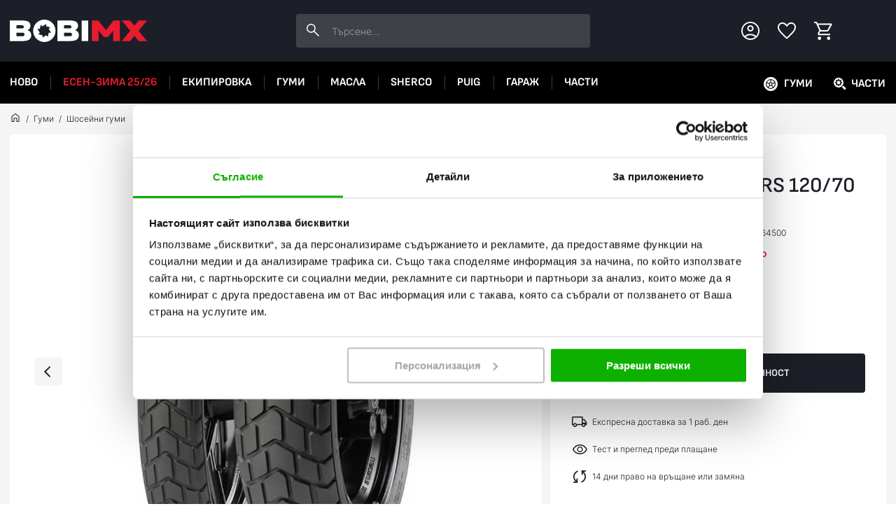

--- FILE ---
content_type: text/html; charset=UTF-8
request_url: https://bobimx.com/p/predna-guma-mt60-rs-12070-zr-18-mc-tl-59w
body_size: 55549
content:
<!DOCTYPE html><html lang="bg"><head><title>Предна гума MT60 RS 120/70 ZR 18 M/C TL (59W) - Pirelli - BobiMX.com</title><meta charset="UTF-8"><meta property="og:url" content="https://bobimx.com/p/predna-guma-mt60-rs-12070-zr-18-mc-tl-59w"><meta property="og:title" content="Предна гума MT60 RS 120/70 ZR 18 M/C TL (59W) - Pirelli"><meta name="description" content="Купи на ТОП цена от ✅ 164,64 € / 322,01 лв. в BobiMX.com - Pirelli Предна гума MT60 RS 120/70 ZR 18 M/C TL (59W) ⭐ Гарантирано най-високо качество и DOT ⭐ Отлични цени и експресна доставка."><meta property="og:description" content="Купи на ТОП цена от ✅ 164,64 € / 322,01 лв. в BobiMX.com - Pirelli Предна гума MT60 RS 120/70 ZR 18 M/C TL (59W) ⭐ Гарантирано най-високо качество и DOT ⭐ Отлични цени и експресна доставка."><meta name="robots" content="INDEX,FOLLOW"><meta property="og:image" content="https://bobimx.com/uploads/product-image/image/1000x1000/662314-pirelli-mt-60-rs-motorcycle-tires-set-2864500.jpg"><meta property="og:image:width" content="1000"><meta property="og:image:height" content="1000"><meta name="viewport" content="width=device-width, initial-scale=1, maximum-scale=2"><link href="https://bobimx.com/p/predna-guma-mt60-rs-12070-zr-18-mc-tl-59w" rel="canonical"><link href="/uploads/configuration-item-translation/file/original/favicon.png" rel="shortcut icon" type="image/x-icon"><style>body{display: none;}</style><link href="/lib/swiper/swiper-bundle.min.css" rel="preload" as="style" onload="this.rel='stylesheet'"><link href="/assets/app.bundle.css?92a07a0d6b118fc4f710" rel="preload" as="style" onload="this.rel='stylesheet'"><script type="application/ld+json"> {
"@context": "http:\/\/schema.org",
"@type": "Organization",
"name": "BobiMX.com",
"url": "https:\/\/bobimx.com\/",
"contactPoint": [
{
"@type": "ContactPoint",
"telephone": "+359896695680",
"contactType": "customer service"
}],
"logo": "https:\/\/bobimx.com\/\/uploads\/component-item-translation\/options\/corporate-contact-logo\/original\/"
}</script><script type="application/ld+json"> {
"@context": "http:\/\/schema.org",
"@type": "WebSite",
"name": "BobiMX.com",
"url": "https:\/\/bobimx.com\/",
"potentialAction": {
"@type": "SearchAction",
"target": "https:\/\/bobimx.com\/search?q={search_query}",
"query-input": "required name=search_query"
}}</script><script type="application/ld+json"> {
"@context": "http:\/\/schema.org",
"@type": "BreadcrumbList",
"itemListElement": [
{
"@type": "ListItem",
"position": 1,
"item": {
"@id": "https:\/\/bobimx.com\/",
"name": "\u041d\u0430\u0447\u0430\u043b\u043e"
}},{"@type": "ListItem",
"position": 2,
"item": {
"@id": "https:\/\/bobimx.com\/c\/gumi",
"name": "\u0413\u0443\u043c\u0438"
}},{"@type": "ListItem",
"position": 3,
"item": {
"@id": "https:\/\/bobimx.com\/c\/gumi\/shoseini-gumi",
"name": "\u0428\u043e\u0441\u0435\u0439\u043d\u0438 \u0433\u0443\u043c\u0438"
}}]
}</script><script type="application/ld+json"> {
"@context": "http:\/\/schema.org",
"@type": "Product",
"sku": "2864500",
"name": "\u041f\u0440\u0435\u0434\u043d\u0430 \u0433\u0443\u043c\u0430 MT60 RS 120\/70 ZR 18 M\/C TL (59W) - Pirelli",
"description": "\u041a\u0443\u043f\u0438 \u043d\u0430 \u0422\u041e\u041f \u0446\u0435\u043d\u0430 \u043e\u0442 \u2705 164,64 \u20ac \/ 322,01 \u043b\u0432. \u0432 BobiMX.com - Pirelli \u041f\u0440\u0435\u0434\u043d\u0430 \u0433\u0443\u043c\u0430 MT60 RS 120\/70 ZR 18 M\/C TL (59W) \u2b50 \u0413\u0430\u0440\u0430\u043d\u0442\u0438\u0440\u0430\u043d\u043e \u043d\u0430\u0439-\u0432\u0438\u0441\u043e\u043a\u043e \u043a\u0430\u0447\u0435\u0441\u0442\u0432\u043e \u0438 DOT \u2b50 \u041e\u0442\u043b\u0438\u0447\u043d\u0438 \u0446\u0435\u043d\u0438 \u0438 \u0435\u043a\u0441\u043f\u0440\u0435\u0441\u043d\u0430 \u0434\u043e\u0441\u0442\u0430\u0432\u043a\u0430.",
"image": [
"https:\/\/bobimx.com\/uploads\/product-image\/image\/1000x1000\/662314-pirelli-mt-60-rs-motorcycle-tires-set-2864500.jpg"
],
"brand": "Pirelli",
"offers": {
"@type": "Offer",
"price": "164.64",
"priceCurrency": "EUR",
"itemCondition": "http:\/\/schema.org\/NewCondition",
"availability": "http:\/\/schema.org\/InStock"
},
"aggregateRating": {
"@type": "AggregateRating",
"ratingValue": "4.94",
"reviewCount": 16
}}</script><!-- Google Analytics 4 --><script> (function (window, document, src){var a = document.createElement('script'),m = document.getElementsByTagName('script')[0];
a.async = 1;
a.src = src;
m.parentNode.insertBefore(a, m);
})(window, document, '//www.googletagmanager.com/gtag/js?id=G-91TN2BG3CQ');
window.dataLayer = window.dataLayer || [];
window.gtag = window.gtag || function gtag(){dataLayer.push(arguments);
};
gtag('js', new Date());
gtag('config', 'G-91TN2BG3CQ');
gtag('consent', 'default',{'ad_storage': 'denied',
'ad_user_data': 'denied',
'ad_personalization': 'denied',
'analytics_storage': 'denied',
'functionality_storage': 'denied',
'personalization_storage': 'denied',
'security_storage': 'denied'
});</script><!-- End Google Analytics 4 --><!-- Facebook Pixel Code --><script> !function (f, b, e, v, n, t, s){if (f.fbq) return;
n = f.fbq = function (){n.callMethod ?
n.callMethod.apply(n, arguments) : n.queue.push(arguments);
};
if (!f._fbq) f._fbq = n;
n.push = n;
n.loaded = !0;
n.version = '2.0';
n.queue = [];
t = b.createElement(e);
t.async = !0;
t.src = v;
s = b.getElementsByTagName(e)[0];
s.parentNode.insertBefore(t, s);
}(window, document, 'script',
'https://connect.facebook.net/en_US/fbevents.js');
fbq('init', '436156476969100', {});</script><script> fbq('track', 'PageView', {}, {eventID: '13187574721769440934'});</script><!-- End Facebook Pixel Code --><script type="application/javascript" async
src="https://static.klaviyo.com/onsite/js/klaviyo.js?company_id=S25Td6"></script><script data-cookieconsent="ignore"> window.dataLayer = window.dataLayer || [];
function gtag(){dataLayer.push(arguments);
}gtag("consent", "default",{ad_personalization: "denied",
ad_storage: "denied",
ad_user_data: "denied",
analytics_storage: "denied",
functionality_storage: "denied",
personalization_storage: "denied",
security_storage: "granted",
wait_for_update: 500,
});
gtag("set", "ads_data_redaction", true);
gtag("set", "url_passthrough", true);</script><script id="Cookiebot" src="https://consent.cookiebot.com/uc.js" data-cbid="56cef886-fee8-499f-b789-39bdbfabe8fb" data-blockingmode="auto" type="text/javascript"></script><!-- Google tag (gtag.js) --><script async src="https://www.googletagmanager.com/gtag/js?id=AW-1001235224"></script><script> window.dataLayer = window.dataLayer || []; function gtag(){dataLayer.push(arguments);}gtag('js', new Date()); gtag('config', 'AW-1001235224'); </script><style>#CybotCookiebotDialog .CybotCookiebotDialogBodyLevelButtonSliderWrapper input[type=checkbox].CybotCookiebotDialogBodyLevelButton {
display: block;
}</style></head><body><div class="component component-application-common" data-component-id="f564642524" data-component-name="Application/Common" data-component-is-javascript-enabled="1" data-component-options="&#x5B;&#x5D;"></div><div class="page page-product"><div class="back-to-top"></div><div class="component component-application-header" data-component-id="1ca5134d4f" data-component-name="Application/Header" data-component-is-javascript-enabled="0" data-component-options="&#x5B;&#x5D;"><header class="header"><div class="inner"><a class="logo" href="/" rel="home"><img src="/uploads/configuration-item-translation/file/original/bobimx-logo-white-accent-n.svg" alt="BobiMX.com - мотокрос, ендуро и мото екипировка" loading="lazy"></a><div class="search"><div class="component component-product-search-search-bar" data-component-id="0ac29d4668" data-component-name="ProductSearch/SearchBar" data-component-is-javascript-enabled="1" data-component-options="&#x7B;&quot;searchPhrase&quot;&#x3A;null&#x7D;"><form action=""><input type="text" value=""
placeholder="&#x0422;&#x044A;&#x0440;&#x0441;&#x0435;&#x043D;&#x0435;..."><button class="search-button" title="Търсене"></button><div class="products-wrapper hide"></div></form></div></div><div class="actions"><div class="component component-application-header-icons" data-component-id="074bfacf02" data-component-name="Application/HeaderIcons" data-component-is-javascript-enabled="1" data-component-options="&#x7B;&quot;isCustomerLoggedIn&quot;&#x3A;false,&quot;favouriteItemValues&quot;&#x3A;&#x5B;&#x5D;&#x7D;"><div class="elements"><div class="left-column"><span class="element mobile-menu-button is-icon"></span><span class="element customer is-icon"></span></div><a class="element logo" href="/" rel="home"><img src="/uploads/configuration-item-translation/file/original/bobimx-logo-white-accent-n.svg" alt="BobiMX.com - мотокрос, ендуро и мото екипировка" loading="lazy"></a><div class="right-column"><a href="/favourites" class="element favourites is-icon" rel="nofollow" aria-label="Favourites"></a><span class="element cart is-icon"></span></div></div></div></div></div><div class="header-navigation"><div class="inner"><div class="component component-navigation-mega-menu" data-component-id="94539d1bba" data-component-name="Navigation/MegaMenu" data-component-is-javascript-enabled="1" data-component-options="&#x7B;&quot;activeMenuValue&quot;&#x3A;null,&quot;activeMenuChildValue&quot;&#x3A;null&#x7D;"><nav><ul class="top-menu"><li class="item"
data-value="CATEGORY_508"><a href="/c/new" title="Ново"> Ново </a></li><li class="item"
data-navigation-style="SALE" data-value="CATEGORY_484"><a href="/c/promo" title="Есен-Зима 25/26"> Есен-Зима 25/26 </a></li><li class="item"
data-value="CATEGORY_63"><a href="/c/ekipirovka" title="Екипировка за мотор"> Екипировка </a></li><li class="item"
data-value="CATEGORY_113"><a href="/c/gumi" title="Гуми за мотор"> Гуми </a></li><li class="item"
data-value="CATEGORY_104"><a href="/c/masla" title="Масла за мотор"> Масла </a></li><li class="item"
data-value="CATEGORY_481"><a href="/c/sherco" title="Sherco - An Emotion is Born"> Sherco </a></li><li class="item"
data-value="CATEGORY_122"><a href="/c/puig" title="Части и аксесоари за мотори Puig"> PUIG </a></li><li class="item"
data-value="CATEGORY_304"><a href="/c/garaj" title="Инструменти, стойки, колани и покривала за мотор"> Гараж </a></li><li class="item"
data-value="CATEGORY_127"><a href="/c/chasti" title="Части за мотор"> Части </a></li></ul><div class="mega-menu"><div class="item" data-value="CATEGORY_63"><div class="second-level"><a href="/c/ekipirovka/oblekla"
class="category"
data-value="CATEGORY_64"
title="Мото облекло"
> Облекла </a><a href="/c/ekipirovka/kaski"
class="category"
data-value="CATEGORY_76"
title="Каска за мотор"
> Каски </a><a href="/c/ekipirovka/botushi"
class="category"
data-value="CATEGORY_77"
title="Ботуши за мотор"
> Ботуши </a><a href="/c/ekipirovka/protektori"
class="category"
data-value="CATEGORY_78"
title="Протектори за мотор"
> Протектори </a><a href="/c/ekipirovka/ochila"
class="category"
data-value="CATEGORY_79"
title="Очила за Мотор"
> Очила </a><a href="/c/ekipirovka/ranici-i-chanti"
class="category"
data-value="CATEGORY_75"
title="Раница за мотор - Чанти за мотор"
> Раници и чанти </a><a class="view-all-button" href="/c/ekipirovka" title="Екипировка за мотор"> Всички Екипировка </a></div><div class="panels"><div class="panel" data-second-level="CATEGORY_64"><div class="categories"><div class="panel-title"><div class="title">Облекла</div><a class="view-all-button" href="/c/ekipirovka/oblekla" title="Мото облекло"> Виж всички</a></div><div class="categories-inner"><a href="/c/ekipirovka/oblekla/teniski"
data-value="CATEGORY_65"
class="category"
title="Мото тениски"> Тениски </a><a href="/c/ekipirovka/oblekla/pantaloni"
data-value="CATEGORY_66"
class="category"
title="Мото панталони"> Панталони </a><a href="/c/ekipirovka/oblekla/rukavici"
data-value="CATEGORY_67"
class="category"
title="Ръкавици за мотор"> Ръкавици </a><a href="/c/ekipirovka/oblekla/yaketa"
data-value="CATEGORY_68"
class="category"
title="Мото яке"> Якета </a><a href="/c/ekipirovka/oblekla/detska-ekipirovka"
data-value="CATEGORY_69"
class="category"
title="Детска екипировка за мотор"> Детска екипировка </a><a href="/c/ekipirovka/oblekla/chorapi"
data-value="CATEGORY_70"
class="category"
title="Чорапи за мотор"> Чорапи </a><a href="/c/ekipirovka/oblekla/vsekidnevno-obleklo"
data-value="CATEGORY_71"
class="category"
title="Всекидневно облекло за мотористи"> Всекидневно облекло </a><a href="/c/ekipirovka/oblekla/dujdobrani"
data-value="CATEGORY_72"
class="category"
title="Дъждобрани за мотористи"> Дъждобрани </a><a href="/c/ekipirovka/oblekla/450540547"
data-value="CATEGORY_73"
class="category"
title="Термо облекло за мотористи"> Термооблекло </a><a href="/c/ekipirovka/oblekla/aksesoari"
data-value="CATEGORY_74"
class="category"
title="Аксесоари"> Аксесоари </a></div></div></div><div class="panel" data-second-level="CATEGORY_76"><div class="categories"><div class="panel-title"><div class="title">Каски</div><a class="view-all-button" href="/c/ekipirovka/kaski" title="Каска за мотор"> Виж всички</a></div><div class="categories-inner"><a href="/c/ekipirovka/kaski/kros-kaski"
data-value="CATEGORY_80"
class="category"
title="Кросови каски, Ендуро и АТВ"> MХ и Ендуро каски </a><a href="/c/ekipirovka/kaski/shoseini-kaski"
data-value="CATEGORY_81"
class="category"
title="Full Face"> Шосейни каски </a><a href="/c/ekipirovka/kaski/modularni-kaski"
data-value="CATEGORY_82"
class="category"
title="Модуларни каски"> Модуларни каски </a><a href="/c/ekipirovka/kaski/skuterski-kaski"
data-value="CATEGORY_83"
class="category"
title="Каска за скутер"> Скутерски каски </a><a href="/c/ekipirovka/kaski/viziori"
data-value="CATEGORY_84"
class="category"
title="Визьори за каски"> Визьори </a><a href="/c/ekipirovka/kaski/tapi-za-ushi"
data-value="CATEGORY_85"
class="category"
title="Тапи за уши за мотор"> Тапи за уши </a><a href="/c/ekipirovka/kaski/bluetooth-sistemi"
data-value="CATEGORY_86"
class="category"
title="Bluetooth системи"> Bluetooth системи </a><a href="/c/ekipirovka/kaski/rezervni-chasti-kaski"
data-value="CATEGORY_87"
class="category"
title="Резервни части за каски"> Резервни части каски </a><a href="/c/ekipirovka/kaski/aksesoari-i-boneta"
data-value="CATEGORY_88"
class="category"
title="Боне за мотор"> Аксесоари и бонета </a></div></div></div><div class="panel" data-second-level="CATEGORY_77"><div class="categories"><div class="panel-title"><div class="title">Ботуши</div><a class="view-all-button" href="/c/ekipirovka/botushi" title="Ботуши за мотор"> Виж всички</a></div><div class="categories-inner"><a href="/c/ekipirovka/botushi/kros-botushi"
data-value="CATEGORY_89"
class="category"
title="Ботуши за Мотокрос, Ендуро и ATV"> МХ и Ендуро ботуши </a><a href="/c/ekipirovka/botushi/shoseini-botushi"
data-value="CATEGORY_90"
class="category"
title="Шосейни ботуши"> Шосейни ботуши </a><a href="/c/ekipirovka/botushi/obuvki"
data-value="CATEGORY_91"
class="category"
title="Мото обувки и боти"> Обувки </a><a href="/c/ekipirovka/botushi/rezervni-chasti-botushi"
data-value="CATEGORY_92"
class="category"
title="Резервни части за мото ботуши"> Резервни части ботуши </a></div></div></div><div class="panel" data-second-level="CATEGORY_78"><div class="categories"><div class="panel-title"><div class="title">Протектори</div><a class="view-all-button" href="/c/ekipirovka/protektori" title="Протектори за мотор"> Виж всички</a></div><div class="categories-inner"><a href="/c/ekipirovka/protektori/protektori"
data-value="CATEGORY_93"
class="category"
title="Ризница за мотор – Броня – Протектори за тяло"> Протектори за мотор </a><a href="/c/ekipirovka/protektori/nakolenki"
data-value="CATEGORY_94"
class="category"
title="Наколенки за мотор"> Наколенки </a><a href="/c/ekipirovka/protektori/kolani"
data-value="CATEGORY_95"
class="category"
title="Колани за мотор"> Колани </a><a href="/c/ekipirovka/protektori/predpazni-yaki"
data-value="CATEGORY_96"
class="category"
title="Предпазни яки за мотористи"> Предпазни яки </a><a href="/c/ekipirovka/protektori/nalakutnici"
data-value="CATEGORY_97"
class="category"
title="Налакътници за мотористи"> Налакътници </a><a href="/c/ekipirovka/protektori/detski-protektori"
data-value="CATEGORY_98"
class="category"
title="Детски протектори за мотор"> Детски протектори </a><a href="/c/ekipirovka/protektori/drugi-protektori"
data-value="CATEGORY_99"
class="category"
title="Други протектори"> Други протектори </a></div></div></div><div class="panel" data-second-level="CATEGORY_79"><div class="categories"><div class="panel-title"><div class="title">Очила</div><a class="view-all-button" href="/c/ekipirovka/ochila" title="Очила за Мотор"> Виж всички</a></div><div class="categories-inner"><a href="/c/ekipirovka/ochila/kros-ochila"
data-value="CATEGORY_100"
class="category"
title="Очила за мотокрос"> Крос Очила </a><a href="/c/ekipirovka/ochila/zimni-ochila"
data-value="CATEGORY_101"
class="category"
title="Зимни очила за мотор"> Зимни очила </a><a href="/c/ekipirovka/ochila/slunchevi-ochila"
data-value="CATEGORY_102"
class="category"
title="Слънчеви очила"> Слънчеви очила </a><a href="/c/ekipirovka/ochila/rezervni-chasti-ochila"
data-value="CATEGORY_103"
class="category"
title="Резервни части за очила"> Резервни части очила </a></div></div></div><div class="panel" data-second-level="CATEGORY_75"><div class="products"><div class="panel-title"><div class="title">Раници и чанти</div><a class="view-all-button" href="/c/ekipirovka/ranici-i-chanti" title="Раници и чанти"> Виж всички</a></div></div></div></div></div><div class="item" data-value="CATEGORY_113"><div class="second-level"><a href="/c/gumi/komplekti-gumi"
class="category"
data-value="CATEGORY_114"
title="Комплект гуми за мотор - предна и задна"
> Комплекти гуми </a><a href="/c/gumi/gumi-za-enduro-i-mh"
class="category"
data-value="CATEGORY_115"
title="Кросови гуми"
> Гуми за Ендуро и МХ </a><a href="/c/gumi/shoseini-gumi"
class="category"
data-value="CATEGORY_116"
title="Шосейни гуми"
> Шосейни гуми </a><a href="/c/gumi/gumi-za-skuter"
class="category"
data-value="CATEGORY_117"
title="Гуми за скутер"
> Гуми за скутер </a><a href="/c/gumi/atv-gumi"
class="category"
data-value="CATEGORY_118"
title="Гуми за АТВ"
> АТВ гуми </a><a href="/c/gumi/vutreshni-gumi"
class="category"
data-value="CATEGORY_119"
title="Вътрешни гуми за мотор"
> Вътрешни гуми </a><a href="/c/gumi/musove"
class="category"
data-value="CATEGORY_120"
title="Мусове за мотори"
> Мусове </a><a href="/c/gumi/tubliss-sistema"
class="category"
data-value="CATEGORY_121"
title="Tubliss Система"
> Tubliss система </a><a class="view-all-button" href="/c/gumi" title="Гуми за мотор"> Всички Гуми </a></div><div class="panels"><div class="panel" data-second-level="CATEGORY_114"><div class="products"><div class="panel-title"><div class="title">Комплекти гуми</div><a class="view-all-button" href="/c/gumi/komplekti-gumi" title="Комплекти гуми"> Виж всички</a></div></div></div><div class="panel" data-second-level="CATEGORY_115"><div class="products"><div class="panel-title"><div class="title">Гуми за Ендуро и МХ</div><a class="view-all-button" href="/c/gumi/gumi-za-enduro-i-mh" title="Гуми за Ендуро и МХ"> Виж всички</a></div></div></div><div class="panel" data-second-level="CATEGORY_116"><div class="products"><div class="panel-title"><div class="title">Шосейни гуми</div><a class="view-all-button" href="/c/gumi/shoseini-gumi" title="Шосейни гуми"> Виж всички</a></div></div></div><div class="panel" data-second-level="CATEGORY_117"><div class="products"><div class="panel-title"><div class="title">Гуми за скутер</div><a class="view-all-button" href="/c/gumi/gumi-za-skuter" title="Гуми за скутер"> Виж всички</a></div></div></div><div class="panel" data-second-level="CATEGORY_118"><div class="products"><div class="panel-title"><div class="title">АТВ гуми</div><a class="view-all-button" href="/c/gumi/atv-gumi" title="АТВ гуми"> Виж всички</a></div></div></div><div class="panel" data-second-level="CATEGORY_119"><div class="products"><div class="panel-title"><div class="title">Вътрешни гуми</div><a class="view-all-button" href="/c/gumi/vutreshni-gumi" title="Вътрешни гуми"> Виж всички</a></div></div></div><div class="panel" data-second-level="CATEGORY_120"><div class="products"><div class="panel-title"><div class="title">Мусове</div><a class="view-all-button" href="/c/gumi/musove" title="Мусове"> Виж всички</a></div></div></div><div class="panel" data-second-level="CATEGORY_121"><div class="products"><div class="panel-title"><div class="title">Tubliss система</div><a class="view-all-button" href="/c/gumi/tubliss-sistema" title="Tubliss система"> Виж всички</a></div></div></div></div></div><div class="item" data-value="CATEGORY_104"><div class="second-level"><a href="/c/masla/dvutaktovi"
class="category"
data-value="CATEGORY_105"
title="Двутактово масло"
> Двутактови </a><a href="/c/masla/chetiritaktovi"
class="category"
data-value="CATEGORY_106"
title="Моторни масла за четиритактови мотори"
> Четиритактови </a><a href="/c/masla/transmisiya"
class="category"
data-value="CATEGORY_107"
title="Трансмисионни масла за мотори"
> Трансмисия </a><a href="/c/masla/aerozoli"
class="category"
data-value="CATEGORY_108"
title="Спрейове за верига и филтри на мотор"
> Аерозоли </a><a href="/c/masla/amortisiori"
class="category"
data-value="CATEGORY_109"
title="Масло за амортисьори"
> Амортисьори </a><a href="/c/masla/spirachna-sistema"
class="category"
data-value="CATEGORY_110"
title="Спирачна течност за мотор"
> Спирачна система </a><a href="/c/masla/ohladitelna-technost"
class="category"
data-value="CATEGORY_111"
title="Антифриз за мотор"
> Охладителна течност </a><a href="/c/masla/pochistvane-i-poddrujka"
class="category"
data-value="CATEGORY_112"
title="Почистване и поддръжка"
> Почистване и поддръжка </a><a class="view-all-button" href="/c/masla" title="Масла за мотор"> Всички Масла </a></div><div class="panels"><div class="panel" data-second-level="CATEGORY_105"><div class="products"><div class="panel-title"><div class="title">Двутактови</div><a class="view-all-button" href="/c/masla/dvutaktovi" title="Двутактови"> Виж всички</a></div></div></div><div class="panel" data-second-level="CATEGORY_106"><div class="products"><div class="panel-title"><div class="title">Четиритактови</div><a class="view-all-button" href="/c/masla/chetiritaktovi" title="Четиритактови"> Виж всички</a></div></div></div><div class="panel" data-second-level="CATEGORY_107"><div class="products"><div class="panel-title"><div class="title">Трансмисия</div><a class="view-all-button" href="/c/masla/transmisiya" title="Трансмисия"> Виж всички</a></div></div></div><div class="panel" data-second-level="CATEGORY_108"><div class="products"><div class="panel-title"><div class="title">Аерозоли</div><a class="view-all-button" href="/c/masla/aerozoli" title="Аерозоли"> Виж всички</a></div></div></div><div class="panel" data-second-level="CATEGORY_109"><div class="products"><div class="panel-title"><div class="title">Амортисьори</div><a class="view-all-button" href="/c/masla/amortisiori" title="Амортисьори"> Виж всички</a></div></div></div><div class="panel" data-second-level="CATEGORY_110"><div class="products"><div class="panel-title"><div class="title">Спирачна система</div><a class="view-all-button" href="/c/masla/spirachna-sistema" title="Спирачна система"> Виж всички</a></div></div></div><div class="panel" data-second-level="CATEGORY_111"><div class="products"><div class="panel-title"><div class="title">Охладителна течност</div><a class="view-all-button" href="/c/masla/ohladitelna-technost" title="Охладителна течност"> Виж всички</a></div></div></div><div class="panel" data-second-level="CATEGORY_112"><div class="products"><div class="panel-title"><div class="title">Почистване и поддръжка</div><a class="view-all-button" href="/c/masla/pochistvane-i-poddrujka" title="Почистване и поддръжка"> Виж всички</a></div></div></div></div></div><div class="item" data-value="CATEGORY_481"><div class="second-level"><a href="/c/sherco/enduro-motori"
class="category"
data-value="CATEGORY_482"
title="Sherco - Ендуро мотори"
> Ендуро мотори </a><a class="view-all-button" href="/c/sherco" title="Sherco - An Emotion is Born"> Всички Sherco </a></div><div class="panels"><div class="panel" data-second-level="CATEGORY_482"><div class="products"><div class="panel-title"><div class="title">Ендуро мотори</div><a class="view-all-button" href="/c/sherco/enduro-motori" title="Ендуро мотори"> Виж всички</a></div></div></div></div></div><div class="item" data-value="CATEGORY_122"><div class="second-level"><a href="/c/puig/sludi"
class="category"
data-value="CATEGORY_123"
title="Слюди за мотори Puig"
> Слюди </a><a href="/c/puig/krash-tapi"
class="category"
data-value="CATEGORY_124"
title="Краш тапи за мотори Puig"
> Краш тапи </a><a href="/c/puig/lepenki"
class="category"
data-value="CATEGORY_125"
title="Лепенки за мотори Puig"
> Лепенки </a><a href="/c/puig/rukohvatki"
class="category"
data-value="CATEGORY_126"
title="Ръкохватки за мотори Puig"
> Ръкохватки </a><a href="/c/puig/moto-protektori"
class="category"
data-value="CATEGORY_303"
title="Puig мото протектори"
> Мото протектори </a><a class="view-all-button" href="/c/puig" title="Части и аксесоари за мотори Puig"> Всички PUIG </a></div><div class="panels"><div class="panel" data-second-level="CATEGORY_123"><div class="products"><div class="panel-title"><div class="title">Слюди</div><a class="view-all-button" href="/c/puig/sludi" title="Слюди"> Виж всички</a></div></div></div><div class="panel" data-second-level="CATEGORY_124"><div class="products"><div class="panel-title"><div class="title">Краш тапи</div><a class="view-all-button" href="/c/puig/krash-tapi" title="Краш тапи"> Виж всички</a></div><div class="component component-product-list-products" data-component-id="b5515d1d52" data-component-name="ProductList/Products" data-component-is-javascript-enabled="1" data-component-options="&#x7B;&quot;productItems&quot;&#x3A;&#x5B;&#x7B;&#x7D;,&#x7B;&#x7D;,&#x7B;&#x7D;&#x5D;&#x7D;"><div class="products "><div class="component component-product-list-product" data-component-id="b99c69204c" data-component-name="ProductList/Product" data-component-is-javascript-enabled="1" data-component-options="&#x7B;&quot;isCacheEnabled&quot;&#x3A;false,&quot;productItem&quot;&#x3A;&#x7B;&quot;id&quot;&#x3A;662691&#x7D;,&quot;GA4Item&quot;&#x3A;&#x7B;&quot;item_id&quot;&#x3A;&quot;9443N&quot;,&quot;item_name&quot;&#x3A;&quot;&#x5C;u041a&#x5C;u0440&#x5C;u0430&#x5C;u0448&#x20;&#x5C;u0442&#x5C;u0430&#x5C;u043f&#x5C;u0438&#x20;R19&#x20;Honda&#x20;CB650F&#x20;17-18,&#x20;CB650R&#x20;Neo&#x20;Sports&#x20;Cafe&#x20;19-25&quot;,&quot;price&quot;&#x3A;&quot;80.27&quot;,&quot;discount&quot;&#x3A;0,&quot;index&quot;&#x3A;0,&quot;item_list_id&quot;&#x3A;null,&quot;item_list_name&quot;&#x3A;null,&quot;item_brand&quot;&#x3A;&quot;Puig&quot;,&quot;item_category&quot;&#x3A;&quot;PUIG&quot;,&quot;item_category2&quot;&#x3A;&quot;&#x5C;u041a&#x5C;u0440&#x5C;u0430&#x5C;u0448&#x20;&#x5C;u0442&#x5C;u0430&#x5C;u043f&#x5C;u0438&quot;,&quot;item_category3&quot;&#x3A;&quot;Puig&quot;&#x7D;&#x7D;"><a href="/p/krash-tapi-r19-honda-cb650f-17-20-cb650r-neo-sports-cafe-19-21" class="product-link" title="Краш тапи R19 Honda CB650F 17-18, CB650R Neo Sports Cafe 19-25" ><div class="image"><div class="labels"></div><div class="component component-favourites-toggle-favourites-button" data-component-id="2f50de4cde" data-component-name="Favourites/ToggleFavouritesButton" data-component-is-javascript-enabled="1" data-component-options="&#x7B;&quot;type&quot;&#x3A;1,&quot;value&quot;&#x3A;&quot;662691&quot;,&quot;isFavourite&quot;&#x3A;false&#x7D;"><div class="button" data-is-favourite="0"></div></div><div class="component component-favourites-remove-from-favourites-button" data-component-id="f87998e13d" data-component-name="Favourites/RemoveFromFavouritesButton" data-component-is-javascript-enabled="1" data-component-options="&#x7B;&quot;type&quot;&#x3A;1,&quot;value&quot;&#x3A;&quot;662691&quot;,&quot;isFavourite&quot;&#x3A;false&#x7D;"><div class="remove" data-is-favourite="0"></div></div><img src="/uploads/product-image/image/600x600/662691-puig-crash-pads-r19-9443n-1.jpg"
alt="Puig Краш тапи R19 Honda CB650F 17-18, CB650R Neo Sports Cafe 19-25"
title="Puig Краш тапи R19 Honda CB650F 17-18, CB650R Neo Sports Cafe 19-25 - BobiMX.com"
loading="lazy"></div><div class="details"><div class="brand"> Puig </div><div class="name"> Краш тапи R19 Honda CB650F 17-18, CB650R Neo Sports Cafe 19-25 </div><div class="label-availability available"> В наличност </div></div><div class="prices"><div class="prices-wrapper"><div class="promo-price"></div><div class="regular-price "> 80,27 € / 156,99 лв. </div></div></div></a></div><div class="component component-product-list-product" data-component-id="6ba674835e" data-component-name="ProductList/Product" data-component-is-javascript-enabled="1" data-component-options="&#x7B;&quot;isCacheEnabled&quot;&#x3A;false,&quot;productItem&quot;&#x3A;&#x7B;&quot;id&quot;&#x3A;662205&#x7D;,&quot;GA4Item&quot;&#x3A;&#x7B;&quot;item_id&quot;&#x3A;&quot;7721N&quot;,&quot;item_name&quot;&#x3A;&quot;&#x5C;u041a&#x5C;u0440&#x5C;u0430&#x5C;u0448&#x20;&#x5C;u0442&#x5C;u0430&#x5C;u043f&#x5C;u0438&#x20;R19&#x20;Suzuki&#x20;GSX-S1000GX&#x20;24-25,&#x20;GSX-S1000GT&#x20;22-25,&#x20;GSX-S1000&#x20;KATANA&#x20;20-25,&#x20;GSX-S1000&#x20;15-25&quot;,&quot;price&quot;&#x3A;&quot;61.87&quot;,&quot;discount&quot;&#x3A;0,&quot;index&quot;&#x3A;1,&quot;item_list_id&quot;&#x3A;null,&quot;item_list_name&quot;&#x3A;null,&quot;item_brand&quot;&#x3A;&quot;Puig&quot;,&quot;item_category&quot;&#x3A;&quot;PUIG&quot;,&quot;item_category2&quot;&#x3A;&quot;&#x5C;u041a&#x5C;u0440&#x5C;u0430&#x5C;u0448&#x20;&#x5C;u0442&#x5C;u0430&#x5C;u043f&#x5C;u0438&quot;,&quot;item_category3&quot;&#x3A;&quot;Puig&quot;&#x7D;&#x7D;"><a href="/p/krash-tapi-r19-suzuki-gsx-s1000-15-21" class="product-link" title="Краш тапи R19 Suzuki GSX-S1000GX 24-25, GSX-S1000GT 22-25, GSX-S1000 KATANA 20-25, GSX-S1000 15-25" ><div class="image"><div class="labels"></div><div class="component component-favourites-toggle-favourites-button" data-component-id="aa849eb500" data-component-name="Favourites/ToggleFavouritesButton" data-component-is-javascript-enabled="1" data-component-options="&#x7B;&quot;type&quot;&#x3A;1,&quot;value&quot;&#x3A;&quot;662205&quot;,&quot;isFavourite&quot;&#x3A;false&#x7D;"><div class="button" data-is-favourite="0"></div></div><div class="component component-favourites-remove-from-favourites-button" data-component-id="18d16dbe3c" data-component-name="Favourites/RemoveFromFavouritesButton" data-component-is-javascript-enabled="1" data-component-options="&#x7B;&quot;type&quot;&#x3A;1,&quot;value&quot;&#x3A;&quot;662205&quot;,&quot;isFavourite&quot;&#x3A;false&#x7D;"><div class="remove" data-is-favourite="0"></div></div><img src="/uploads/product-image/image/600x600/puig-crash-pads-r19-7721n-1.jpg"
alt="Puig Краш тапи R19 Suzuki GSX-S1000GX 24-25, GSX-S1000GT 22-25, GSX-S1000 KATANA 20-25, GSX-S1000 15-25"
title="Puig Краш тапи R19 Suzuki GSX-S1000GX 24-25, GSX-S1000GT 22-25, GSX-S1000 KATANA 20-25, GSX-S1000 15-25 - BobiMX.com"
loading="lazy"></div><div class="details"><div class="brand"> Puig </div><div class="name"> Краш тапи R19 Suzuki GSX-S1000GX 24-25, GSX-S1000GT 22-25, GSX-S1000 KATANA 20-25, GSX-S1000 15-25 </div><div class="label-availability available"> В наличност </div></div><div class="prices"><div class="prices-wrapper"><div class="promo-price"></div><div class="regular-price "> 61,87 € / 121,01 лв. </div></div></div></a></div><div class="component component-product-list-product" data-component-id="6015b6c3b7" data-component-name="ProductList/Product" data-component-is-javascript-enabled="1" data-component-options="&#x7B;&quot;isCacheEnabled&quot;&#x3A;false,&quot;productItem&quot;&#x3A;&#x7B;&quot;id&quot;&#x3A;662206&#x7D;,&quot;GA4Item&quot;&#x3A;&#x7B;&quot;item_id&quot;&#x3A;&quot;7723N&quot;,&quot;item_name&quot;&#x3A;&quot;&#x5C;u041a&#x5C;u0440&#x5C;u0430&#x5C;u0448&#x20;&#x5C;u0442&#x5C;u0430&#x5C;u043f&#x5C;u0438&#x20;R19&#x20;Yamaha&#x20;MT-125&#x20;15-19&quot;,&quot;price&quot;&#x3A;&quot;178.95&quot;,&quot;discount&quot;&#x3A;0,&quot;index&quot;&#x3A;2,&quot;item_list_id&quot;&#x3A;null,&quot;item_list_name&quot;&#x3A;null,&quot;item_brand&quot;&#x3A;&quot;Puig&quot;,&quot;item_category&quot;&#x3A;&quot;PUIG&quot;,&quot;item_category2&quot;&#x3A;&quot;&#x5C;u041a&#x5C;u0440&#x5C;u0430&#x5C;u0448&#x20;&#x5C;u0442&#x5C;u0430&#x5C;u043f&#x5C;u0438&quot;,&quot;item_category3&quot;&#x3A;&quot;Puig&quot;&#x7D;&#x7D;"><a href="/p/krash-tapi-r19-yamaha-mt-125-15-19" class="product-link" title="Краш тапи R19 Yamaha MT-125 15-19" ><div class="image"><div class="labels"></div><div class="component component-favourites-toggle-favourites-button" data-component-id="4e7e4a53e2" data-component-name="Favourites/ToggleFavouritesButton" data-component-is-javascript-enabled="1" data-component-options="&#x7B;&quot;type&quot;&#x3A;1,&quot;value&quot;&#x3A;&quot;662206&quot;,&quot;isFavourite&quot;&#x3A;false&#x7D;"><div class="button" data-is-favourite="0"></div></div><div class="component component-favourites-remove-from-favourites-button" data-component-id="6c6d5adaa5" data-component-name="Favourites/RemoveFromFavouritesButton" data-component-is-javascript-enabled="1" data-component-options="&#x7B;&quot;type&quot;&#x3A;1,&quot;value&quot;&#x3A;&quot;662206&quot;,&quot;isFavourite&quot;&#x3A;false&#x7D;"><div class="remove" data-is-favourite="0"></div></div><img src="/uploads/product-image/image/600x600/662206-puig-crash-pads-r19-7723n-1.jpg"
alt="Puig Краш тапи R19 Yamaha MT-125 15-19"
title="Puig Краш тапи R19 Yamaha MT-125 15-19 - BobiMX.com"
loading="lazy"></div><div class="details"><div class="brand"> Puig </div><div class="name"> Краш тапи R19 Yamaha MT-125 15-19 </div><div class="label-availability available"> В наличност </div></div><div class="prices"><div class="prices-wrapper"><div class="promo-price"></div><div class="regular-price "> 178,95 € / 350,00 лв. </div></div></div></a></div></div><script> if (typeof gtag === 'function'){gtag('event', 'view_item_list', {"items":[{"item_id":"9443N","item_name":"\u041a\u0440\u0430\u0448 \u0442\u0430\u043f\u0438 R19 Honda CB650F 17-18, CB650R Neo Sports Cafe 19-25","price":"80.27","discount":0,"index":0,"item_list_id":null,"item_list_name":null,"item_brand":"Puig","item_category":"PUIG","item_category2":"\u041a\u0440\u0430\u0448 \u0442\u0430\u043f\u0438","item_category3":"Puig"},{"item_id":"7721N","item_name":"\u041a\u0440\u0430\u0448 \u0442\u0430\u043f\u0438 R19 Suzuki GSX-S1000GX 24-25, GSX-S1000GT 22-25, GSX-S1000 KATANA 20-25, GSX-S1000 15-25","price":"61.87","discount":0,"index":1,"item_list_id":null,"item_list_name":null,"item_brand":"Puig","item_category":"PUIG","item_category2":"\u041a\u0440\u0430\u0448 \u0442\u0430\u043f\u0438","item_category3":"Puig"},{"item_id":"7723N","item_name":"\u041a\u0440\u0430\u0448 \u0442\u0430\u043f\u0438 R19 Yamaha MT-125 15-19","price":"178.95","discount":0,"index":2,"item_list_id":null,"item_list_name":null,"item_brand":"Puig","item_category":"PUIG","item_category2":"\u041a\u0440\u0430\u0448 \u0442\u0430\u043f\u0438","item_category3":"Puig"}]});
}</script></div></div></div><div class="panel" data-second-level="CATEGORY_125"><div class="products"><div class="panel-title"><div class="title">Лепенки</div><a class="view-all-button" href="/c/puig/lepenki" title="Лепенки"> Виж всички</a></div></div></div><div class="panel" data-second-level="CATEGORY_126"><div class="products"><div class="panel-title"><div class="title">Ръкохватки</div><a class="view-all-button" href="/c/puig/rukohvatki" title="Ръкохватки"> Виж всички</a></div></div></div><div class="panel" data-second-level="CATEGORY_303"><div class="products"><div class="panel-title"><div class="title">Мото протектори</div><a class="view-all-button" href="/c/puig/moto-protektori" title="Мото протектори"> Виж всички</a></div></div></div></div></div><div class="item" data-value="CATEGORY_304"><div class="second-level"><a href="/c/garaj/instrumenti"
class="category"
data-value="CATEGORY_305"
title="Инструменти за мотор"
> Инструменти </a><a href="/c/garaj/stoiki"
class="category"
data-value="CATEGORY_306"
title="Стойки и подложки за мотор"
> Стойки и подложки </a><a href="/c/garaj/pokrivala"
class="category"
data-value="CATEGORY_307"
title="Покривала"
> Покривала </a><a class="view-all-button" href="/c/garaj" title="Инструменти, стойки, колани и покривала за мотор"> Всички Гараж </a></div><div class="panels"><div class="panel" data-second-level="CATEGORY_305"><div class="products"><div class="panel-title"><div class="title">Инструменти</div><a class="view-all-button" href="/c/garaj/instrumenti" title="Инструменти"> Виж всички</a></div></div></div><div class="panel" data-second-level="CATEGORY_306"><div class="products"><div class="panel-title"><div class="title">Стойки и подложки</div><a class="view-all-button" href="/c/garaj/stoiki" title="Стойки и подложки"> Виж всички</a></div></div></div><div class="panel" data-second-level="CATEGORY_307"><div class="products"><div class="panel-title"><div class="title">Покривала</div><a class="view-all-button" href="/c/garaj/pokrivala" title="Покривала"> Виж всички</a></div></div></div></div></div><div class="item" data-value="CATEGORY_127"><div class="second-level"><a href="/c/chasti/zubaci-i-verigi"
class="category"
data-value="CATEGORY_128"
title="Зъбаци и вериги"
> Зъбаци и вериги </a><a href="/c/chasti/dvigatel"
class="category"
data-value="CATEGORY_130"
title="Части за двигател за Мотор"
> Двигател </a><a href="/c/chasti/filtri"
class="category"
data-value="CATEGORY_131"
title="Маслени и Въздушни филтри за Мотор"
> Филтри </a><a href="/c/chasti/elektrichestvo"
class="category"
data-value="CATEGORY_129"
title="Електричество"
> Електричество </a><a href="/c/chasti/kormilo-i-upravlenie"
class="category"
data-value="CATEGORY_132"
title="Кормило и управление"
> Кормило и управление </a><a href="/c/chasti/okachvane"
class="category"
data-value="CATEGORY_133"
title="Окачване"
> Окачване </a><a href="/c/chasti/plastmasi-i-ramka"
class="category"
data-value="CATEGORY_134"
title="Пластмаси и рамка"
> Пластмаси и рамка </a><a href="/c/chasti/auspusi"
class="category"
data-value="CATEGORY_135"
title="Ауспуси за Мотор"
> Ауспуси </a><a href="/c/chasti/spirachna-sistema"
class="category"
data-value="CATEGORY_136"
title="Спирачна система"
> Спирачна система </a><a href="/c/chasti/ohladitelna-sistema"
class="category"
data-value="CATEGORY_137"
title="Охладителна система"
> Охладителна система </a><a href="/c/chasti/djanti"
class="category"
data-value="CATEGORY_138"
title="Джанти и лагери за Мотор"
> Джанти </a><a class="view-all-button" href="/c/chasti" title="Части за мотор"> Всички Части </a></div><div class="panels"><div class="panel" data-second-level="CATEGORY_128"><div class="categories"><div class="panel-title"><div class="title">Зъбаци и вериги</div><a class="view-all-button" href="/c/chasti/zubaci-i-verigi" title="Зъбаци и вериги"> Виж всички</a></div><div class="categories-inner"><a href="/c/chasti/zubaci-i-verigi/rem-komplekt-preden-zubak"
data-value="CATEGORY_139"
class="category"
title="Ремонтен комплект за преден пиньон"> Рем. комплект преден зъбак </a><a href="/c/chasti/zubaci-i-verigi/verigi"
data-value="CATEGORY_140"
class="category"
title="Вериги за Мотор"> Вериги </a><a href="/c/chasti/zubaci-i-verigi/aksesoari-zadvijvane"
data-value="CATEGORY_141"
class="category"
title="Ролки за вериги за мотор"> Аксесоари задвижване </a><a href="/c/chasti/zubaci-i-verigi/predni-zubaci"
data-value="CATEGORY_142"
class="category"
title="Предни пиньони за Мотор"> Предни зъбаци </a><a href="/c/chasti/zubaci-i-verigi/zadni-jelezni-zubaci"
data-value="CATEGORY_143"
class="category"
title="Задни пиньони за мотор"> Задни железни зъбаци </a><a href="/c/chasti/zubaci-i-verigi/zadni-aluminievi-zubaci"
data-value="CATEGORY_144"
class="category"
title="Задни алуминиеви пиньони за Мотор"> Задни алуминиеви зъбаци </a></div></div></div><div class="panel" data-second-level="CATEGORY_130"><div class="categories"><div class="panel-title"><div class="title">Двигател</div><a class="view-all-button" href="/c/chasti/dvigatel" title="Части за двигател за Мотор"> Виж всички</a></div><div class="categories-inner"><a href="/c/chasti/dvigatel/angrenajni-verigi"
data-value="CATEGORY_153"
class="category"
title="Ангренажна верига за Мотор"> Ангренажни вериги </a><a href="/c/chasti/dvigatel/butala"
data-value="CATEGORY_149"
class="category"
title="Бутала"> Бутала </a><a href="/c/chasti/dvigatel/bieli"
data-value="CATEGORY_151"
class="category"
title="Биела за мотор"> Биели </a><a href="/c/chasti/dvigatel/obtegachi"
data-value="CATEGORY_150"
class="category"
title="Обтегачи за ангренажни вериги"> Обтегачи </a><a href="/c/chasti/dvigatel/igleni-lageri"
data-value="CATEGORY_152"
class="category"
title="Иглен лагер за Мотор"> Иглени лагери </a><a href="/c/chasti/dvigatel/lageri-kolyanov-val"
data-value="CATEGORY_154"
class="category"
title="Лагери за колянов вал"> Лагери колянов вал </a><a href="/c/chasti/dvigatel/kolyanov-val"
data-value="CATEGORY_155"
class="category"
title="Kолянов вал за Мотор"> Колянов вал </a><a href="/c/chasti/dvigatel/semeringi-dvigatel"
data-value="CATEGORY_156"
class="category"
title="Семеринги за двигателя на Мотор"> Семеринги двигател </a><a href="/c/chasti/dvigatel/cilindri"
data-value="CATEGORY_157"
class="category"
title="Цилиндър за Мотор"> Цилиндри </a><a href="/c/chasti/dvigatel/garnituri"
data-value="CATEGORY_158"
class="category"
title="Гарнитури за мотор"> Гарнитури </a><a href="/c/chasti/dvigatel/ferodovi-diskove"
data-value="CATEGORY_159"
class="category"
title="Феродови дискове за съединител на мотор"> Феродови дискове </a><a href="/c/chasti/dvigatel/metalni-diskove"
data-value="CATEGORY_160"
class="category"
title="Метални дискове за съединител за мотор"> Метални дискове </a><a href="/c/chasti/dvigatel/prujini-za-suedinitel"
data-value="CATEGORY_161"
class="category"
title="Пружини за съединител на Мотор"> Пружини за съединител </a><a href="/c/chasti/dvigatel/komplekt-suediniteli"
data-value="CATEGORY_162"
class="category"
title="Комплект съединител за Мотор"> Комплект съединители </a><a href="/c/chasti/dvigatel/pompa-suedinitel"
data-value="CATEGORY_480"
class="category"
title="Ремонтни комплекти за помпа на съединител за мотори и ATV"> Помпа съединител </a><a href="/c/chasti/dvigatel/kaseti-za-suedinitel"
data-value="CATEGORY_163"
class="category"
title="Касета за съеднител на Мотор"> Касети за съединител </a><a href="/c/chasti/dvigatel/kapaci-za-suediniteli"
data-value="CATEGORY_164"
class="category"
title="Капак за съеднител на Мотор"> Капаци за съединители </a><a href="/c/chasti/dvigatel/vsmukatelni-klapani"
data-value="CATEGORY_165"
class="category"
title="Всмукателни клапани за Мотор"> Всмукателни клапани </a><a href="/c/chasti/dvigatel/izpuskatelni-klapani"
data-value="CATEGORY_166"
class="category"
title="Изпускателни клапани за Мотор"> Изпускателни клапани </a><a href="/c/chasti/dvigatel/gumichki-za-klapani"
data-value="CATEGORY_167"
class="category"
title="Гумички за клапани за Мотор"> Гумички за клапани </a><a href="/c/chasti/dvigatel/pulove-za-klapani"
data-value="CATEGORY_168"
class="category"
title="Пулове клапани за Мотор"> Пулове за клапани </a><a href="/c/chasti/dvigatel/probki-i-kapachki"
data-value="CATEGORY_470"
class="category"
title="Пробки и капачки"> Пробки и капачки </a><a href="/c/chasti/dvigatel/gorivna-sistema"
data-value="CATEGORY_505"
class="category"
title="Горивна система"> Горивна система </a><a href="/c/chasti/dvigatel/maslena-sistema"
data-value="CATEGORY_506"
class="category"
title="Маслена система"> Маслена система </a></div></div></div><div class="panel" data-second-level="CATEGORY_131"><div class="categories"><div class="panel-title"><div class="title">Филтри</div><a class="view-all-button" href="/c/chasti/filtri" title="Маслени и Въздушни филтри за Мотор"> Виж всички</a></div><div class="categories-inner"><a href="/c/chasti/filtri/vuzdushni-filtri"
data-value="CATEGORY_169"
class="category"
title="Въздушни филтри за Мотор"> Въздушни филтри </a><a href="/c/chasti/filtri/masleni-filtri"
data-value="CATEGORY_170"
class="category"
title="Маслени филтри за Мотор"> Маслени филтри </a><a href="/c/chasti/filtri/filtri-za-rezervoar"
data-value="CATEGORY_171"
class="category"
title="Филтър за резервоар за Мотор"> Филтри за резервоар </a><a href="/c/chasti/filtri/protektori-za-filtri"
data-value="CATEGORY_172"
class="category"
title="Протектор за филтър за Мотор"> Протектори за филтри </a><a href="/c/chasti/filtri/kapachka-vuzdushen-filtur"
data-value="CATEGORY_173"
class="category"
title="Капачки за въздушен филтър за Мотор"> Капачка въздушен филтър </a></div></div></div><div class="panel" data-second-level="CATEGORY_129"><div class="categories"><div class="panel-title"><div class="title">Електричество</div><a class="view-all-button" href="/c/chasti/elektrichestvo" title="Електричество"> Виж всички</a></div><div class="categories-inner"><a href="/c/chasti/elektrichestvo/akumulatori-i-zaryadni"
data-value="CATEGORY_145"
class="category"
title="Акумулатори и Зарядни за Мотори"> Акумулатори и зарядни </a><a href="/c/chasti/elektrichestvo/sveshti"
data-value="CATEGORY_146"
class="category"
title="Свещи за Мотори"> Свещи </a><a href="/c/chasti/elektrichestvo/moto-chasovnici"
data-value="CATEGORY_147"
class="category"
title="Мото часовници"> Мото часовници </a><a href="/c/chasti/elektrichestvo/stop-butoni"
data-value="CATEGORY_148"
class="category"
title="Стартери и запалване за Мотори"> Стартери и запалване </a></div></div></div><div class="panel" data-second-level="CATEGORY_132"><div class="categories"><div class="panel-title"><div class="title">Кормило и управление</div><a class="view-all-button" href="/c/chasti/kormilo-i-upravlenie" title="Кормило и управление"> Виж всички</a></div><div class="categories-inner"><a href="/c/chasti/kormilo-i-upravlenie/kormila"
data-value="CATEGORY_174"
class="category"
title="Кормила за мотори"> Кормила </a><a href="/c/chasti/kormilo-i-upravlenie/kormilni-lageri"
data-value="CATEGORY_175"
class="category"
title="Кормилни лагери"> Кормилни лагери </a><a href="/c/chasti/kormilo-i-upravlenie/protektor-za-kormilo"
data-value="CATEGORY_176"
class="category"
title="Протектор за кормилo"> Протектор за кормилo </a><a href="/c/chasti/kormilo-i-upravlenie/ruchki-za-suedinitel"
data-value="CATEGORY_177"
class="category"
title="Ръчки за съединител"> Ръчки за съединител </a><a href="/c/chasti/kormilo-i-upravlenie/ruchki-za-spirachka"
data-value="CATEGORY_178"
class="category"
title="Ръчки за спирачка"> Ръчки за спирачка </a><a href="/c/chasti/kormilo-i-upravlenie/komplekti-ruchki"
data-value="CATEGORY_179"
class="category"
title="Комплекти ръчки"> Комплекти ръчки </a><a href="/c/chasti/kormilo-i-upravlenie/jilo-gaz"
data-value="CATEGORY_180"
class="category"
title="Жило газ"> Жило газ </a><a href="/c/chasti/kormilo-i-upravlenie/jilo-suedinitel"
data-value="CATEGORY_181"
class="category"
title="Жило съединител"> Жило съединител </a><a href="/c/chasti/kormilo-i-upravlenie/jilo-suedinitel-1"
data-value="CATEGORY_182"
class="category"
title="Конзоли за газ"> Конзола газ </a><a href="/c/chasti/kormilo-i-upravlenie/konzoli-za-kormila"
data-value="CATEGORY_183"
class="category"
title="Конзоли за кормила"> Конзоли за кормила </a><a href="/c/chasti/kormilo-i-upravlenie/lost-za-skorosti"
data-value="CATEGORY_184"
class="category"
title="Лост за скорости"> Лост за скорости </a><a href="/c/chasti/kormilo-i-upravlenie/drujki"
data-value="CATEGORY_185"
class="category"
title="Ръкохватки за мотор"> Дръжки </a><a href="/c/chasti/kormilo-i-upravlenie/predpaziteli-za-kormilo"
data-value="CATEGORY_186"
class="category"
title="Гардове за мотор"> Предпазители за кормило </a></div></div></div><div class="panel" data-second-level="CATEGORY_133"><div class="categories"><div class="panel-title"><div class="title">Окачване</div><a class="view-all-button" href="/c/chasti/okachvane" title="Окачване"> Виж всички</a></div><div class="categories-inner"><a href="/c/chasti/okachvane/atv-okachvane"
data-value="CATEGORY_187"
class="category"
title="ATV окачване"> ATV окачване </a><a href="/c/chasti/okachvane/lageri-za-sharnir"
data-value="CATEGORY_188"
class="category"
title="Лагери за шарнир"> Лагери за шарнир </a><a href="/c/chasti/okachvane/lageri-za-troinik"
data-value="CATEGORY_189"
class="category"
title="Лагери за тройник"> Лагери за тройник </a><a href="/c/chasti/okachvane/chasti-za-zaden-amortisior"
data-value="CATEGORY_190"
class="category"
title="Части за заден амортисьор"> Части за заден амортисьор </a><a href="/c/chasti/okachvane/semeringi-i-prahouloviteli"
data-value="CATEGORY_191"
class="category"
title="Семеринги и прахоуловители"> Семеринги и прахоуловители </a><a href="/c/chasti/okachvane/vtulki-za-prednica"
data-value="CATEGORY_192"
class="category"
title="Втулки за предница"> Втулки за предница </a><a href="/c/chasti/okachvane/aksesoari-okachvane"
data-value="CATEGORY_193"
class="category"
title="Аксесоари окачване"> Аксесоари окачване </a></div></div></div><div class="panel" data-second-level="CATEGORY_134"><div class="categories"><div class="panel-title"><div class="title">Пластмаси и рамка</div><a class="view-all-button" href="/c/chasti/plastmasi-i-ramka" title="Пластмаси и рамка"> Виж всички</a></div><div class="categories-inner"><a href="/c/chasti/plastmasi-i-ramka/komplekt-plastmasi"
data-value="CATEGORY_196"
class="category"
title="Комплект пластмаси за мотокрос и ендуро"> Комплект пластмаси </a><a href="/c/chasti/plastmasi-i-ramka/preden-kalnik"
data-value="CATEGORY_197"
class="category"
title="Преден калник"> Преден калник </a><a href="/c/chasti/plastmasi-i-ramka/zaden-kalnik"
data-value="CATEGORY_198"
class="category"
title="Заден калник"> Заден калник </a><a href="/c/chasti/plastmasi-i-ramka/pluzgachi-za-veriga"
data-value="CATEGORY_194"
class="category"
title="Плъзгачи за верига"> Плъзгачи за верига </a><a href="/c/chasti/plastmasi-i-ramka/vodachi-za-veriga"
data-value="CATEGORY_195"
class="category"
title="Водачи за верига"> Водачи за верига </a><a href="/c/chasti/plastmasi-i-ramka/predna-tabela"
data-value="CATEGORY_199"
class="category"
title="Предна табела"> Предна табела </a><a href="/c/chasti/plastmasi-i-ramka/plastmasi-prednica"
data-value="CATEGORY_200"
class="category"
title="Пластмаси за предница"> Пластмаси предница </a><a href="/c/chasti/plastmasi-i-ramka/protektori-dvigatel"
data-value="CATEGORY_201"
class="category"
title="Протектори за двигател и предпазители за капаци"> Протектори двигател </a><a href="/c/chasti/plastmasi-i-ramka/protektori-rama"
data-value="CATEGORY_202"
class="category"
title="Протектори за рама"> Протектори рама </a><a href="/c/chasti/plastmasi-i-ramka/kalobrani"
data-value="CATEGORY_203"
class="category"
title="Калобрани за мотори"> Калобрани </a><a href="/c/chasti/plastmasi-i-ramka/sedalki-i-koji"
data-value="CATEGORY_204"
class="category"
title="Седалки и кожи за мотор"> Седалки и кожи </a><a href="/c/chasti/plastmasi-i-ramka/kilometraj"
data-value="CATEGORY_507"
class="category"
title="Километраж"> Километраж </a><a href="/c/chasti/plastmasi-i-ramka/predpazitel-spirachen-disk"
data-value="CATEGORY_205"
class="category"
title="Предпазители за преден спирачен диск"> Предпазител спирачен диск </a><a href="/c/chasti/plastmasi-i-ramka/maski-s-far"
data-value="CATEGORY_206"
class="category"
title="Маска с фар за мотор"> Маски с фар </a><a href="/c/chasti/plastmasi-i-ramka/universalni"
data-value="CATEGORY_207"
class="category"
title="Универсални"> Универсални </a><a href="/c/chasti/plastmasi-i-ramka/rezervoari"
data-value="CATEGORY_208"
class="category"
title="Резервоари"> Резервоари </a><a href="/c/chasti/plastmasi-i-ramka/protektor-sharnir"
data-value="CATEGORY_209"
class="category"
title="Протектори за шарнир"> Протектор шарнир </a><a href="/c/chasti/plastmasi-i-ramka/stupenki"
data-value="CATEGORY_210"
class="category"
title="Стъпенки и стойки за мотори"> Стъпенки и стойки </a><a href="/c/chasti/plastmasi-i-ramka/maniveli"
data-value="CATEGORY_468"
class="category"
title="Манивели"> Манивели </a></div></div></div><div class="panel" data-second-level="CATEGORY_135"><div class="categories"><div class="panel-title"><div class="title">Ауспуси</div><a class="view-all-button" href="/c/chasti/auspusi" title="Ауспуси за Мотор"> Виж всички</a></div><div class="categories-inner"><a href="/c/chasti/auspusi/2-taktovi-auspusi"
data-value="CATEGORY_211"
class="category"
title="2-тактови ауспуси за Мотор"> 2-тактови ауспуси </a><a href="/c/chasti/auspusi/4-taktovi-auspusi"
data-value="CATEGORY_212"
class="category"
title="4-тактови ауспуси за Мотор"> 4-тактови ауспуси </a><a href="/c/chasti/auspusi/aksesoari-za-auspusi"
data-value="CATEGORY_213"
class="category"
title="Аксесоари за ауспуси за Мотор"> Аксесоари за ауспуси </a></div></div></div><div class="panel" data-second-level="CATEGORY_136"><div class="categories"><div class="panel-title"><div class="title">Спирачна система</div><a class="view-all-button" href="/c/chasti/spirachna-sistema" title="Спирачна система"> Виж всички</a></div><div class="categories-inner"><a href="/c/chasti/spirachna-sistema/nakladki"
data-value="CATEGORY_214"
class="category"
title="Накладки за Мотор"> Накладки </a><a href="/c/chasti/spirachna-sistema/spirachen-disk"
data-value="CATEGORY_215"
class="category"
title="Спирачни дискове за мотори"> Спирачен диск </a><a href="/c/chasti/spirachna-sistema/spirachna-pompa"
data-value="CATEGORY_216"
class="category"
title="Спирачна помпа"> Спирачна помпа </a><a href="/c/chasti/spirachna-sistema/spirachen-aparat"
data-value="CATEGORY_217"
class="category"
title="Спирачен апарат"> Спирачен апарат </a><a href="/c/chasti/spirachna-sistema/lost-za-spirachka"
data-value="CATEGORY_218"
class="category"
title="Лостове за спирачка"> Лост за спирачка </a><a href="/c/chasti/spirachna-sistema/protektor-spirachen-disk"
data-value="CATEGORY_465"
class="category"
title="Протектор за спирачен диск"> Протектор спирачен диск </a><a href="/c/chasti/spirachna-sistema/spirachni-markuchi"
data-value="CATEGORY_494"
class="category"
title="Спирачни маркучи"> Спирачни маркучи </a></div></div></div><div class="panel" data-second-level="CATEGORY_137"><div class="categories"><div class="panel-title"><div class="title">Охладителна система</div><a class="view-all-button" href="/c/chasti/ohladitelna-sistema" title="Охладителна система"> Виж всички</a></div><div class="categories-inner"><a href="/c/chasti/ohladitelna-sistema/predpaziteli-radiatori"
data-value="CATEGORY_219"
class="category"
title="Предпазители за радиатор"> Предпазители радиатори </a><a href="/c/chasti/ohladitelna-sistema/kapachka-za-radiatori"
data-value="CATEGORY_220"
class="category"
title="Капачка за радиатори"> Капачка за радиатори </a><a href="/c/chasti/ohladitelna-sistema/vodna-pompa"
data-value="CATEGORY_221"
class="category"
title="Водна помпа за мотор"> Водна помпа </a><a href="/c/chasti/ohladitelna-sistema/radiatori"
data-value="CATEGORY_469"
class="category"
title="Радиатори и перки"> Радиатори и перки </a></div></div></div><div class="panel" data-second-level="CATEGORY_138"><div class="categories"><div class="panel-title"><div class="title">Джанти</div><a class="view-all-button" href="/c/chasti/djanti" title="Джанти и лагери за Мотор"> Виж всички</a></div><div class="categories-inner"><a href="/c/chasti/djanti/distancionni-vtulki"
data-value="CATEGORY_222"
class="category"
title="Дистанционни втулки за джанти за мотор"> Дистанционни втулки </a><a href="/c/chasti/djanti/djanti-komplekt"
data-value="CATEGORY_223"
class="category"
title="Комплект джанти за Мотор"> Джанти Комплект </a><a href="/c/chasti/djanti/obruchi"
data-value="CATEGORY_224"
class="category"
title="Предни и задни обръчи за мотор"> Обръчи </a><a href="/c/chasti/djanti/lageri-predna-glavina"
data-value="CATEGORY_225"
class="category"
title="Лагери за предна главина за Мотор"> Лагери предна главина </a><a href="/c/chasti/djanti/lageri-zadna-glavina"
data-value="CATEGORY_226"
class="category"
title="Лагери за задна главина за Мотор"> Лагери задна главина </a><a href="/c/chasti/djanti/aksesoari-za-djanti"
data-value="CATEGORY_227"
class="category"
title="Аксесоари за джанти за Мотор"> Аксесоари за джанти </a></div></div></div></div></div></div></nav></div><div class="component component-user-interface-header-link-set" data-component-id="db6559c373" data-component-name="UserInterface/HeaderLinkSet" data-component-is-javascript-enabled="0" data-component-options="&#x5B;&#x5D;"><div class="links"><a href="/c/gumi"
class="link"
title="Гуми За моя мотор"
data-identifier="TIRES"><div class="label"> Гуми </div></a><a href="/page/search-parts"
class="link"
title="Части За моя мотор"
data-identifier="PARTS"><div class="label"> Части </div></a></div></div></div></div></header><div class="mobile-search"><div class="inner"><div class="component component-product-search-search-bar" data-component-id="533a69f1fe" data-component-name="ProductSearch/SearchBar" data-component-is-javascript-enabled="1" data-component-options="&#x7B;&quot;searchPhrase&quot;&#x3A;null&#x7D;"><form action=""><input type="text" value=""
placeholder="&#x0422;&#x044A;&#x0440;&#x0441;&#x0435;&#x043D;&#x0435;..."><button class="search-button" title="Търсене"></button><div class="products-wrapper hide"></div></form></div></div></div></div><div class="component component-user-interface-information-bar-timer" data-component-id="89168cf6dc" data-component-name="UserInterface/InformationBarTimer" data-component-is-javascript-enabled="0" data-component-options="&#x5B;&#x5D;"></div><div class="component component-user-interface-information-bar" data-component-id="e42b3c9647" data-component-name="UserInterface/InformationBar" data-component-is-javascript-enabled="1" data-component-options="&#x5B;&#x5D;"></div><div class="main"><div class="inner"><article class="product"><div class="component component-product-view-product-view" data-component-id="3478758b56" data-component-name="ProductView/ProductView" data-component-is-javascript-enabled="1" data-component-options="&#x7B;&quot;productId&quot;&#x3A;662314,&quot;storeAvailabilityComponentConstant&quot;&#x3A;&quot;PRODUCT_VIEW_STORE_AVAILABILITY&quot;&#x7D;"><div class="component component-seo-breadcrumbs" data-component-id="486dd429ce" data-component-name="Seo/Breadcrumbs" data-component-is-javascript-enabled="0" data-component-options="&#x5B;&#x5D;"><ol class="breadcrumbs" xmlns="http://www.w3.org/1999/html"><li class="breadcrumb"><a href="https://bobimx.com" title="Мото екипировка от магазин BobiMX.com"><img src="/images/icon-house-dark-small.svg" alt="Мото екипировка"></a></li><li class="breadcrumb"><a href="&#x2F;c&#x2F;gumi"> Гуми </a></li><li class="breadcrumb"><a href="&#x2F;c&#x2F;gumi&#x2F;shoseini-gumi"> Шосейни гуми </a></li></ol></div><div class="content"><div class="inner"><div class="gallery"><div class="component component-product-view-gallery" data-component-id="a442a6dcd3" data-component-name="ProductView/Gallery" data-component-is-javascript-enabled="1" data-component-options="&#x5B;&#x5D;"><div class="gallery-images swiper"><div class="labels"></div><div class="gallery-images-wrapper swiper-wrapper"><a href="/uploads/product-image/image/original/662314-pirelli-mt-60-rs-motorcycle-tires-set-2864500.jpg" class="gallery-image swiper-slide"
data-fancybox="product-gallery"><img src="/uploads/product-image/image/1000x1000/662314-pirelli-mt-60-rs-motorcycle-tires-set-2864500.jpg"
alt="Pirelli Предна гума MT60 RS 120/70 ZR 18 M/C TL (59W) - изглед 1"
title="Pirelli Предна гума MT60 RS 120/70 ZR 18 M/C TL (59W) - изглед 1 - BobiMX.com"
width="100%"
height="auto"></a></div><div class="fullscreen-button"></div><div class="gallery-images-pagination"></div><div class="button-prev"></div><div class="button-next"></div></div><div class="gallery-thumbnails"><div class="component component-user-interface-pop-ups" data-component-id="02fba6525c" data-component-name="UserInterface/PopUps" data-component-is-javascript-enabled="1" data-component-options="&#x5B;&#x5D;"></div></div></div></div><div class="details"><div class="details-wrapper is-tire"><h1 class="name"><a href="/c/brand/pirelli" class="brand"> Pirelli </a> Предна гума MT60 RS 120/70 ZR 18 M/C TL (59W) </h1><div class="product-information"><span class="collection"> Колекция: MT60 RS </span><span class="dot"> DOT 22/25 </span><span class="sku">Арт. №: 2864500</span></div><div class="rating-and-availability"><div class="component component-product-product-rating-vote" data-component-id="3a469691b7" data-component-name="Product/ProductRatingVote" data-component-is-javascript-enabled="1" data-component-options="&#x5B;&#x5D;"><div class="product-rating" data-product-id="662314"
data-average="4.94" data-count="16"><div class="product-rating-stars"><div class="product-rating-star" data-rating-value="1"></div><div class="product-rating-star" data-rating-value="2"></div><div class="product-rating-star" data-rating-value="3"></div><div class="product-rating-star" data-rating-value="4"></div><div class="product-rating-star" data-rating-value="5"></div><div class="product-rating-stars-overlay"
style="width: 98.80%;"
data-percentage-rating="98.80;"
><div class="product-rating-star" data-rating-value="1"></div><div class="product-rating-star" data-rating-value="2"></div><div class="product-rating-star" data-rating-value="3"></div><div class="product-rating-star" data-rating-value="4"></div><div class="product-rating-star" data-rating-value="5"></div></div></div><div class="product-rating-info"><span class="product-rating-info-average"> 4.94 </span><span class="product-rating-info-count"> / 16</span> гласа</div></div></div><span class="availability import"><span class="icon"></span><span class="label">Изчерпано</span></span></div><div class="component component-product-view-prices" data-component-id="503b0925c3" data-component-name="ProductView/Prices" data-component-is-javascript-enabled="1" data-component-options="&#x7B;&quot;productId&quot;&#x3A;662314,&quot;regularPrice&quot;&#x3A;178.95,&quot;salePrice&quot;&#x3A;164.64,&quot;priceRangeFrom&quot;&#x3A;null,&quot;priceRangeTo&quot;&#x3A;null,&quot;hasPriceRange&quot;&#x3A;false,&quot;isPromo&quot;&#x3A;true,&quot;promoPercent&quot;&#x3A;7,&quot;hasPricesForB2B&quot;&#x3A;false,&quot;price&quot;&#x3A;178.95,&quot;specialPrice&quot;&#x3A;164.64,&quot;isClientPromo&quot;&#x3A;true,&quot;clientPromoPercent&quot;&#x3A;7&#x7D;"><div class="prices"><div class="promo-price "> 164,64 € / 322,01 лв. </div><div class="regular-price is-old "> 178,95 € / 350,00 лв. </div><div class="promo-percent "> -7%</div><div class="you-save"> Спестявате 14,31 € / 27,99 лв. </div><div class="price-range is-hidden"><span class="separator"> от </span><span class="from"> 0,00 € / 0,00 лв. </span><span class="separator"> до </span><span class="to"> 0,00 € / 0,00 лв. </span></div></div></div><a href="javascript:;" class="send-product-availability-notification-request-button" data-fancybox
data-base-class="product-availability-notification-pop-up" data-small-btn="true" data-touch="false"
data-src="#sendProductAvailabilityNotificationRequestModal"><span class="icon"></span><span>Уведоми при наличност</span></a><div class="component component-product-view-color-chooser" data-component-id="197a372715" data-component-name="ProductView/ColorChooser" data-component-is-javascript-enabled="0" data-component-options="&#x5B;&#x5D;"></div><div class="component component-user-interface-benefit-set" data-component-id="7627cf0642" data-component-name="UserInterface/BenefitSet" data-component-is-javascript-enabled="1" data-component-options="&#x5B;&#x5D;"><div class="benefits is-from-product" data-theme="LIGHT"><div class="benefits-wrapper"><div class="benefit"><img src="/uploads/component-item-translation/options/benefits/image/original/icon-truck-dark.svg" class="image" alt="Експресна доставка за 1 раб. ден"
loading="lazy"><div class="content"><div class="title"> Експресна доставка за 1 раб. ден </div></div></div><div class="benefit"><img src="/uploads/component-item-translation/options/benefits/image/original/icon-eye-dark.svg" class="image" alt="Тест и преглед преди плащане"
loading="lazy"><div class="content"><div class="title"> Тест и преглед преди плащане </div></div></div><div class="benefit"><img src="/uploads/component-item-translation/options/benefits/image/original/icon-sync-dark.svg" class="image" alt="14 дни право на връщане или замяна"
loading="lazy"><div class="content"><div class="title"> 14 дни право на връщане или замяна </div></div></div></div><div class="benefits-button-next"></div><div class="benefits-button-prev"></div></div></div></div></div></div></div><div class="component component-application-component-ajax-loader"
data-component-id="8505dfc3dd"
data-component-name="Application/ComponentAjaxLoader"
data-component-ajax-render-constant="PRODUCT_VIEW_RELATED_PRODUCTS"
data-component-is-javascript-enabled="1"
data-component-options="{&quot;componentConstant&quot;:&quot;PRODUCT_VIEW_RELATED_PRODUCTS&quot;,&quot;componentOptions&quot;:{&quot;productId&quot;:662314}}"></div><div class="columns"><div class="inner"><div class="column left"><div class="content"><div class="component component-user-interface-accordion" data-component-id="e6d74d2d91" data-component-name="UserInterface/Accordion" data-component-is-javascript-enabled="1" data-component-options="&#x7B;&quot;rows&quot;&#x3A;&#x5B;&#x7B;&quot;identifier&quot;&#x3A;&quot;DESCRIPTION&quot;,&quot;isOpened&quot;&#x3A;true&#x7D;,&#x7B;&quot;identifier&quot;&#x3A;&quot;2&quot;,&quot;isOpened&quot;&#x3A;false&#x7D;,&#x7B;&quot;identifier&quot;&#x3A;&quot;3&quot;,&quot;isOpened&quot;&#x3A;false&#x7D;&#x5D;,&quot;maxOpenedRows&quot;&#x3A;&quot;1&quot;&#x7D;"><div class="rows"><div class="row "
data-identifier="DESCRIPTION"
data-is-opened="1"><div class="title"> Информация за продукта </div><div class="content"><div class="inner"><div class="description">Cafe</div><div class="button-wrapper"><div class="full-description-button"><span class="show">Виж повече</span><span class="hide">Скрий</span></div></div></div></div></div><div class="row "
data-identifier="2"
data-is-opened="0"><div class="title"> Доставка и плащане </div><div class="content"><div class="inner"><p>Ние, от BobiMX.com, се стремим към бързина и професионализъм при доставката на Вашите поръчки, затова ползваме услугите на куриерска фирма &ldquo;Еконт Експрес&rdquo;. </p><p>Доставяме до всяка точка на България в рамките на 1-2 работни дни. Може да получите пратката си до точно посочен от Вас адрес (независимо дали домашен или служебен) или до офис на "Еконт Експрес" в съответното населено място. Този срок може да бъде удължен по време на по-натоварени кампанийни периоди, национални празници или лоши метеорологични условия.</p><p>Цената на доставка е 3 &euro; за цялата страна, независимо дали поръчвате до ваш адрес или до офис на Еконт.</p><p>За Ваше удобство и за максимална коректност всяка поръчка пристига с опция &ldquo;Преглед и тест&rdquo;, без значение на каква стойност и от колко артикула се състои тя. Това Ви дава възможност да пробвате и добиете по-ясна представа за продукта в момента на получаването му. В случай, че не Ви стане или не го харесате, можете да го откажете веднага на куриера.</p><p>Стойността на поръчката се заплаща на куриера в брой или на ПОС терминал при получаване на пратката (наложен платеж),или предварително на сайта ни с Вашата банкова карта.</p></div></div></div><div class="row "
data-identifier="3"
data-is-opened="0"><div class="title"> За контакт </div><div class="content"><div class="inner"> Телефон: <a href="tel:+359882007002">088 200 7002</a><p>Facebook: <a href="https://www.facebook.com/BobiMX" target="_blank">facebook.com/BobiMX</a><br>Instagram: <a href="https://www.instagram.com/bobi.mx" target="_blank">instagram.com/bobi.mx</a><br>Skype: bobimx<br>E-mail: <a href="/cdn-cgi/l/email-protection#1162797e6151737e73787c693f727e7c"><span class="__cf_email__" data-cfemail="196a717669597b767b707461377a7674">[email&#160;protected]</span></a><br>Работно време на операторите: <br>Пон-Пет: 09:30-18:00ч</p><p><strong>ЗА ПОВЕЧЕ ИНФОРМАЦИЯ НЕ СЕ КОЛЕБАЙТЕ ДА СЕ СВЪРЖЕТЕ С НАС СПОРЕД УДОБНИЯ ЗА ВАС НАЧИН! НИЕ ЩЕ ОТГОВОРИМ НА ВСИЧКИ ВАШИ ВЪПРОСИ!</strong></p></div></div></div></div></div><div class="component component-user-interface-pop-ups" data-component-id="f319df646e" data-component-name="UserInterface/PopUps" data-component-is-javascript-enabled="1" data-component-options="&#x5B;&#x5D;"></div></div></div><div class="column right"><div class="content"><div class="component component-product-view-product-category-links" data-component-id="55e0421ea7" data-component-name="ProductView/ProductCategoryLinks" data-component-is-javascript-enabled="0" data-component-options="&#x5B;&#x5D;"><div class="content"><div class="title"> Полезни линкове </div><div class="items"><a href="/c/gumi/komplekti-gumi" title="Комплекти гуми"><span> Комплекти гуми </span></a><a href="/c/gumi/gumi-za-enduro-i-mh" title="Кросови гуми"><span> Кросови гуми </span></a><a href="/c/gumi/shoseini-gumi" title="Шосейни гуми"><span> Шосейни гуми </span></a><a href="/c/gumi/gumi-za-skuter" title="Гуми за скутер"><span> Гуми за скутер </span></a><a href="/c/gumi/atv-gumi" title="ATV гуми"><span> ATV гуми </span></a><a href="/c/brand/metzeler" title="Metzeler"><span> Metzeler </span></a><a href="/c/brand/michelin" title="Michelin"><span> Michelin </span></a><a href="/c/brand/pirelli" title="Pirelli"><span> Pirelli </span></a></div></div></div></div></div></div></div><div class="component component-application-component-ajax-loader"
data-component-id="31aac074d5"
data-component-name="Application/ComponentAjaxLoader"
data-component-ajax-render-constant="PRODUCT_VIEW_SIMILAR_PRODUCTS"
data-component-is-javascript-enabled="1"
data-component-options="{&quot;componentConstant&quot;:&quot;PRODUCT_VIEW_SIMILAR_PRODUCTS&quot;,&quot;componentOptions&quot;:{&quot;productId&quot;:662314,&quot;isTireSet&quot;:false}}"></div><div class="component component-product-review-list-review" data-component-id="3a8c9721ef" data-component-name="ProductReview/ListReview" data-component-is-javascript-enabled="1" data-component-options="&#x7B;&quot;isEnabled&quot;&#x3A;true,&quot;isWritingOnlyRegistered&quot;&#x3A;true,&quot;pageRange&quot;&#x3A;5,&quot;itemCountPerPage&quot;&#x3A;9,&quot;productId&quot;&#x3A;662314,&quot;page&quot;&#x3A;1,&quot;sortingValue&quot;&#x3A;&quot;newest&quot;,&quot;sortingOptions&quot;&#x3A;&#x7B;&quot;newest&quot;&#x3A;&quot;Newest&quot;,&quot;oldest&quot;&#x3A;&quot;Oldest&quot;&#x7D;,&quot;ratingFilterValue&quot;&#x3A;&quot;all&quot;,&quot;ratingFilterOptions&quot;&#x3A;&#x7B;&quot;all&quot;&#x3A;&quot;&#x5C;u0412&#x5C;u0441&#x5C;u0438&#x5C;u0447&#x5C;u043a&#x5C;u0438&#x20;&#x5C;u043c&#x5C;u043d&#x5C;u0435&#x5C;u043d&#x5C;u0438&#x5C;u044f&quot;,&quot;5&quot;&#x3A;&quot;&#x5C;u041c&#x5C;u043d&#x5C;u0435&#x5C;u043d&#x5C;u0438&#x5C;u044f&#x20;&#x5C;u0441&#x20;5&#x20;&#x5C;u0437&#x5C;u0432&#x5C;u0435&#x5C;u0437&#x5C;u0434&#x5C;u0438&quot;,&quot;4&quot;&#x3A;&quot;&#x5C;u041c&#x5C;u043d&#x5C;u0435&#x5C;u043d&#x5C;u0438&#x5C;u044f&#x20;&#x5C;u0441&#x20;4&#x20;&#x5C;u0437&#x5C;u0432&#x5C;u0435&#x5C;u0437&#x5C;u0434&#x5C;u0438&quot;,&quot;3&quot;&#x3A;&quot;&#x5C;u041c&#x5C;u043d&#x5C;u0435&#x5C;u043d&#x5C;u0438&#x5C;u044f&#x20;&#x5C;u0441&#x20;3&#x20;&#x5C;u0437&#x5C;u0432&#x5C;u0435&#x5C;u0437&#x5C;u0434&#x5C;u0438&quot;,&quot;2&quot;&#x3A;&quot;&#x5C;u041c&#x5C;u043d&#x5C;u0435&#x5C;u043d&#x5C;u0438&#x5C;u044f&#x20;&#x5C;u0441&#x20;2&#x20;&#x5C;u0437&#x5C;u0432&#x5C;u0435&#x5C;u0437&#x5C;u0434&#x5C;u0438&quot;,&quot;1&quot;&#x3A;&quot;&#x5C;u041c&#x5C;u043d&#x5C;u0435&#x5C;u043d&#x5C;u0438&#x5C;u044f&#x20;&#x5C;u0441&#x20;1&#x20;&#x5C;u0437&#x5C;u0432&#x5C;u0435&#x5C;u0437&#x5C;u0434&#x5C;u0430&quot;&#x7D;,&quot;confirmedOrderFilter&quot;&#x3A;0&#x7D;"><div class="component component-product-review-add-review" data-component-id="e6ad242289" data-component-name="ProductReview/AddReview" data-component-is-javascript-enabled="1" data-component-options="&#x7B;&quot;productId&quot;&#x3A;662314&#x7D;"><div class="content no-published-product-reviews"><div class="wrapper"><div class="title"> Бъди първи и напиши мнение ;) </div><div class="text"> Избери звезда, за да оцениш продукта. </div></div><div class="right-col"><div class="rating"><div class="label"> Твоята оценка </div><div class="stars"><label class="star"><input type="radio" name="rating" value="1"></label><label class="star"><input type="radio" name="rating" value="2"></label><label class="star"><input type="radio" name="rating" value="3"></label><label class="star"><input type="radio" name="rating" value="4"></label><label class="star"><input type="radio" name="rating" value="5"></label></div></div><a href="javascript:;" class="button login-button"><span class="label">Добави мнение</span></a></div></div></div><div class="list-review"><div class="inner"></div></div></div><div class="component component-application-component-ajax-loader"
data-component-id="4283ba6185"
data-component-name="Application/ComponentAjaxLoader"
data-component-ajax-render-constant="PRODUCT_ARTICLES"
data-component-is-javascript-enabled="1"
data-component-options="{&quot;componentConstant&quot;:&quot;PRODUCT_ARTICLES&quot;,&quot;componentOptions&quot;:{&quot;productId&quot;:662314}}"></div><div class="component component-application-component-ajax-loader"
data-component-id="f34bbbdfb1"
data-component-name="Application/ComponentAjaxLoader"
data-component-ajax-render-constant="PRODUCT_VIEW_RECENTLY_VIEWED"
data-component-is-javascript-enabled="1"
data-component-options="{&quot;componentConstant&quot;:&quot;PRODUCT_VIEW_RECENTLY_VIEWED&quot;,&quot;componentOptions&quot;:{&quot;productId&quot;:662314}}"></div><div class="component component-product-availability-notification-request-send-product-availability-notification-request" data-component-id="e73b9fc4cb" data-component-name="ProductAvailabilityNotificationRequest/SendProductAvailabilityNotificationRequest" data-component-is-javascript-enabled="1" data-component-options="&#x7B;&quot;productId&quot;&#x3A;662314,&quot;configurations&quot;&#x3A;&#x5B;&#x5D;&#x7D;"><div class="send-product-availability-notification-request-modal" id="sendProductAvailabilityNotificationRequestModal"><div class="title"> Уведоми при наличност </div><div class="product-availability-notification-request-form"><form method="POST" name="productAvailabilityNotificationRequestForm"><div class="form-group form-group-text"
data-name="name"><div class="form-label-wrapper"><label class="form-label&#x20;required" for="name-1d418d9e9f">Име</label></div><div class="form-element-wrapper"><input type="text" name="name" class="form-element&#x20;required" id="name-1d418d9e9f" value=""></div><div class="form-element-error"></div></div><div class="form-group form-group-text"
data-name="email"><div class="form-label-wrapper"><label class="form-label&#x20;required" for="email-35107bf94a">Е-мейл</label></div><div class="form-element-wrapper"><input type="text" name="email" class="form-element&#x20;required" id="email-35107bf94a" value=""></div><div class="form-element-error"></div></div><div class="form-buttons"><button class="send"><span>Изпрати</span></button></div></form></div></div></div></div></article><div class="component component-facebook-facebook-pixel-view-content" data-component-id="09a25b02cd" data-component-name="Facebook/FacebookPixelViewContent" data-component-is-javascript-enabled="0" data-component-options="&#x5B;&#x5D;"><script data-cfasync="false" src="/cdn-cgi/scripts/5c5dd728/cloudflare-static/email-decode.min.js"></script><script type="text/javascript"> fbq("track", "ViewContent", {"value":"164.64","currency":"EUR","content_type":"product","content_ids":["2864500"],"content_name":"\u041f\u0440\u0435\u0434\u043d\u0430 \u0433\u0443\u043c\u0430 MT60 RS 120\/70 ZR 18 M\/C TL (59W)","content_category":"\u0413\u0443\u043c\u0438 > \u0428\u043e\u0441\u0435\u0439\u043d\u0438 \u0433\u0443\u043c\u0438"}, {eventID: "13187574721769440934"}); </script></div><div class="component component-google-google-analytics4-view-item" data-component-id="aacdbb2e6c" data-component-name="Google/GoogleAnalytics4ViewItem" data-component-is-javascript-enabled="1" data-component-options="&#x7B;&quot;productId&quot;&#x3A;662314,&quot;params&quot;&#x3A;&#x7B;&quot;currency&quot;&#x3A;&quot;EUR&quot;,&quot;value&quot;&#x3A;&quot;164.64&quot;,&quot;items&quot;&#x3A;&#x5B;&#x7B;&quot;item_id&quot;&#x3A;&quot;2864500&quot;,&quot;item_name&quot;&#x3A;&quot;&#x5C;u041f&#x5C;u0440&#x5C;u0435&#x5C;u0434&#x5C;u043d&#x5C;u0430&#x20;&#x5C;u0433&#x5C;u0443&#x5C;u043c&#x5C;u0430&#x20;MT60&#x20;RS&#x20;120&#x5C;&#x2F;70&#x20;ZR&#x20;18&#x20;M&#x5C;&#x2F;C&#x20;TL&#x20;&#x28;59W&#x29;&quot;,&quot;price&quot;&#x3A;&quot;178.95&quot;,&quot;discount&quot;&#x3A;14.310000000000002,&quot;item_brand&quot;&#x3A;&quot;Pirelli&quot;,&quot;item_category&quot;&#x3A;&quot;&#x5C;u0413&#x5C;u0443&#x5C;u043c&#x5C;u0438&quot;,&quot;item_category2&quot;&#x3A;&quot;&#x5C;u0428&#x5C;u043e&#x5C;u0441&#x5C;u0435&#x5C;u0439&#x5C;u043d&#x5C;u0438&#x20;&#x5C;u0433&#x5C;u0443&#x5C;u043c&#x5C;u0438&quot;,&quot;item_category3&quot;&#x3A;&quot;Pirelli&quot;&#x7D;&#x5D;&#x7D;&#x7D;"><script> if (typeof gtag === 'function'){gtag('event', 'view_item', {"currency":"EUR","value":"164.64","items":[{"item_id":"2864500","item_name":"\u041f\u0440\u0435\u0434\u043d\u0430 \u0433\u0443\u043c\u0430 MT60 RS 120\/70 ZR 18 M\/C TL (59W)","price":"178.95","discount":14.310000000000002,"item_brand":"Pirelli","item_category":"\u0413\u0443\u043c\u0438","item_category2":"\u0428\u043e\u0441\u0435\u0439\u043d\u0438 \u0433\u0443\u043c\u0438","item_category3":"Pirelli"}]});
}</script></div><div class="component component-klaviyo-klaviyo-viewed-product" data-component-id="4fa4427a4d" data-component-name="Klaviyo/KlaviyoViewedProduct" data-component-is-javascript-enabled="0" data-component-options="&#x5B;&#x5D;"><script async type="text/javascript"> var _learnq = _learnq || [];
var item = {"ProductName":"\u041f\u0440\u0435\u0434\u043d\u0430 \u0433\u0443\u043c\u0430 MT60 RS 120\/70 ZR 18 M\/C TL (59W)","ProductID":662314,"SKU":"2864500","Categories":["\u0413\u0443\u043c\u0438","\u0428\u043e\u0441\u0435\u0439\u043d\u0438 \u0433\u0443\u043c\u0438","Pirelli"],"ImageURL":"https:\/\/bobimx.com\/uploads\/product-image\/image\/600x600\/662314-pirelli-mt-60-rs-motorcycle-tires-set-2864500.jpg","URL":"https:\/\/bobimx.com\/p\/predna-guma-mt60-rs-12070-zr-18-mc-tl-59w","Brand":"Pirelli","Price":"164.64","CompareAtPrice":"178.95"};
_learnq.push(['track', 'Viewed Product', item]);
_learnq.push(['trackViewedItem',{'Title': item.ProductName,
'ItemId': item.ProductID,
'Categories': item.Categories,
'ImageUrl': item.ImageURL,
'Url': item.URL,
'Metadata': {
'Brand': item.Brand,
'Price': item.Price,
'CompareAtPrice': item.CompareAtPrice
}}]);</script></div><div class="navigation-overlay"></div></div></div><div class="component component-application-footer" data-component-id="3c78390cfa" data-component-name="Application/Footer" data-component-is-javascript-enabled="0" data-component-options="&#x5B;&#x5D;"><div class="component component-user-interface-benefit-set" data-component-id="4081a7bf3e" data-component-name="UserInterface/BenefitSet" data-component-is-javascript-enabled="1" data-component-options="&#x5B;&#x5D;"><div class="benefits" data-theme="DARK"><div class="benefits-wrapper"><div class="benefit"><img src="/uploads/component-item-translation/options/benefits/image/original/icon-usp-refund-white.svg" class="image" alt="14 дни право на връщане"
loading="lazy"><div class="content"><div class="title"> 14 дни право на връщане </div><div class="description"><p>или замяна</p></div></div></div><div class="benefit"><img src="/uploads/component-item-translation/options/benefits/image/original/icon-shipping-white.svg" class="image" alt="Фиксирана доставка"
loading="lazy"><div class="content"><div class="title"> Фиксирана доставка </div><div class="description"><p>6 лв. на пратка</p></div></div></div><div class="benefit"><img src="/uploads/component-item-translation/options/benefits/image/original/icon-payout-white.svg" class="image" alt="Вземете на изплащане"
loading="lazy"><div class="content"><div class="title"> Вземете на изплащане </div><div class="description"><p>за всяка покупка над 150 &euro;</p></div></div></div><div class="benefit"><img src="/uploads/component-item-translation/options/benefits/image/original/icon-hours-white.svg" class="image" alt="Изпращане на същия ден"
loading="lazy"><div class="content"><div class="title"> Изпращане на същия ден </div><div class="description"><p>за стоки, налични на склад</p></div></div></div></div><div class="benefits-button-next"></div><div class="benefits-button-prev"></div></div></div><footer><div class="info-columns"><div class="inner"><div class="column"><div class="component component-user-interface-footer-links" data-component-id="e3f3a5ccdd" data-component-name="UserInterface/FooterLinks" data-component-is-javascript-enabled="0" data-component-options="&#x5B;&#x5D;"><div class="content"><ul><li><a href="/page/za-nas" > За нас </a></li><li><a href="/page/kontakti" > Контакти </a></li><li><a href="/page/metodi-na-dostavka" > Методи доставка </a></li><li><a href="/page/nachni-na-plashtane" > Начини плащане </a></li><li><a href="/page/vrushtane-na-stoka" > Връщане на стока </a></li><li><a href="/page/obshti-usloviya" > Общи условия </a></li><li><a href="/page/deklaraciya-za-poveritelnost" > Поверителност </a></li><li><a href="/page/cookies" > Политика за бисквитки </a></li><li><a href="/blog" > Блог </a></li></ul></div></div><div class="component component-user-interface-footer-links" data-component-id="4950c58a3f" data-component-name="UserInterface/FooterLinks" data-component-is-javascript-enabled="0" data-component-options="&#x5B;&#x5D;"><div class="content"><ul><li><a href="/c/ekipirovka" > Мото екипировка </a></li><li><a href="/c/ekipirovka/kaski" > Каски за мотор </a></li><li><a href="/c/ekipirovka/botushi" > Ботуши за мотор </a></li><li><a href="/c/gumi" > Гуми за мотор </a></li><li><a href="/c/ekipirovka/ochila" > Очила за мотор </a></li><li><a href="/c/ekipirovka/ranici-i-chanti" > Раници за мотор </a></li><li><a href="/c/ekipirovka/oblekla/rukavici" > Ръкавици за мотор </a></li><li><a href="/c/chasti" > Части за мотор </a></li></ul></div></div></div><div class="column"><div class="component component-user-interface-footer-contacts" data-component-id="3a43161533" data-component-name="UserInterface/FooterContacts" data-component-is-javascript-enabled="0" data-component-options="&#x5B;&#x5D;"><div class="content"><ul><li><a href="tel:+359882007002" class="item" data-type="PHONE"> 088 200 7002 </a></li><li><a href="/cdn-cgi/l/email-protection#7102191e0131131e13181c095f121e1c" class="item" data-type="EMAIL"> <span class="__cf_email__" data-cfemail="e7948f8897a78588858e8a9fc984888a">[email&#160;protected]</span> </a></li><li><a href="https://www.google.com/maps/place/BOBIMX+(%D0%91%D0%9E%D0%91%D0%98+%D0%9C%D0%A5)/@43.0251735,25.0969973,15z/data=!4m6!3m5!1s0x40a96bd27a770ae7:0xb811146387372b1a!8m2!3d43.0251735!4d25.0969973!16s%2Fg%2F1tg66lj8?entry=ttu" class="item" data-type="ADDRESS"> гр. Севлиево (П.К. 5400) ул."Стоян Бъчваров" №4 </a></li></ul></div></div></div><div class="column"><div class="component component-customer-newsletter-subscription" data-component-id="1c782658ea" data-component-name="Customer/NewsletterSubscription" data-component-is-javascript-enabled="1" data-component-options="&#x5B;&#x5D;"><div class="title"> Абонирайте се за нашия бюлетин </div><div class="sub-title"> Абонирайки се за бюлетина приемате <a href="/page/obshti-usloviya" target="_blank">общите условия</a></div><form action="#"><div class="form-elements"><input class="email" type="text" name="email" placeholder="Вашият имейл"><button><span>Абонамент</span></button></div><div class="form-messages"><div class="form-error"></div><div class="form-success"></div></div></form></div><div class="component component-user-interface-footer-social-icons" data-component-id="9c902a22f4" data-component-name="UserInterface/FooterSocialIcons" data-component-is-javascript-enabled="0" data-component-options="&#x5B;&#x5D;"><div class="icons"><div class="icon" data-type="FACEBOOK"><a href="https://www.facebook.com/BobiMX" target="_blank" title="facebook" aria-label="facebook"></a></div><div class="icon" data-type="INSTAGRAM"><a href="https://www.instagram.com/bobi.mx/" target="_blank" title="instagram" aria-label="instagram"></a></div><div class="icon" data-type="SKYPE"><a href="skype:bobimx" target="_blank" title="skype" aria-label="skype"></a></div></div></div></div></div></div><div class="bottom"><div class="inner"><div class="copyright"> © 2013 - 2025 BobiMX.com </div><div class="integrator"><a href="https://rizn.bg" target="_blank"> Онлайн магазин от <strong>RIZN</strong></a></div></div></div></footer></div><div class="component component-application-sidebar-panel" data-component-id="e9264a0c16" data-component-name="Application/SidebarPanel" data-component-is-javascript-enabled="1" data-component-options="&#x5B;&#x5D;"><div class="sidebar"><div class="controls"><div class="close"></div></div><div class="panels"><div class="panel" data-name="login"><div class="title"> Вход </div><div class="component component-customer-login" data-component-id="1e9e6d469f" data-component-name="Customer/Login" data-component-is-javascript-enabled="1" data-component-options="&#x7B;&quot;redirectUrl&quot;&#x3A;null&#x7D;"><form method="POST" name="customerLoginForm"><div class="form-group form-group-text"
data-name="email"><div class="form-label-wrapper"><label class="form-label&#x20;required" for="email-d263c65d0e">Е-мейл</label></div><div class="form-element-wrapper"><input type="text" name="email" class="form-element&#x20;required" id="email-d263c65d0e" value=""></div><div class="form-element-error"></div></div><div class="form-group form-group-password"
data-name="password"><div class="form-label-wrapper"><label class="form-label&#x20;required" for="password-d9d9955676">Парола</label></div><div class="form-element-wrapper"><input type="password" name="password" class="form-element&#x20;required" id="password-d9d9955676" value=""></div><div class="form-element-error"></div></div><a class="forgotten-password-link" href="/forgotten-password"> Забравена парола?</a><div class="form-error"></div><div class="form-buttons"><button type="submit" name="submit"><span>Вход</span></button></div></form></div><div class="component component-google-google-login-button" data-component-id="3bed49eee2" data-component-name="Google/GoogleLoginButton" data-component-is-javascript-enabled="1" data-component-options="&#x5B;&#x5D;"></div><div class="register-info"><span class="register-info-title"> Все още нямате профил? </span><button class="register-toggle"><span> Регистрация </span></button><div class="content"><strong class="customer-login-title" fr-original-style="">Защо да се регистрирам?</strong><ul class="customer-login-list" fr-original-style="" style="margin-bottom: 10px; margin-top: 0px; box-sizing: border-box;"><li fr-original-style="" style="box-sizing: border-box;"><span class="text"></span><br></li><li fr-original-style="" style="box-sizing: border-box;"><div class="icon"></div><span class="text">Разбирате първи за новите модели и намаления</span></li><li fr-original-style="" style="box-sizing: border-box;"><div class="icon"></div><span class="text">Бързо и лесно пазаруване</span></li><li fr-original-style="" style="box-sizing: border-box;"><div class="icon"></div><span class="text">История на поръчките</span></li></ul></div></div></div><div class="panel" data-name="register"><div class="title"> Регистрация <a class="login-toggle" href="javascript:"></a></div><div class="component component-customer-register" data-component-id="9cbd24f63e" data-component-name="Customer/Register" data-component-is-javascript-enabled="1" data-component-options="&#x7B;&quot;redirectUrl&quot;&#x3A;null&#x7D;"><form method="POST" name="customerRegisterForm"><div class="form-group form-group-text"
data-name="email"><div class="form-label-wrapper"><label class="form-label&#x20;required" for="email-017ee0a9a7">Е-мейл</label></div><div class="form-element-wrapper"><input type="text" name="email" class="form-element&#x20;required" id="email-017ee0a9a7" value=""></div><div class="form-element-error"></div></div><div class="form-group form-group-password"
data-name="password"><div class="form-label-wrapper"><label class="form-label&#x20;required" for="password-2ec678fb8c">Парола</label></div><div class="form-element-wrapper"><input type="password" name="password" autocomplete="off" class="form-element&#x20;required" id="password-2ec678fb8c" value=""></div><div class="form-element-error"></div></div><div class="form-group form-group-password"
data-name="confirmPassword"><div class="form-label-wrapper"><label class="form-label&#x20;required" for="confirmPassword-10cbda15ec">Потвърди паролата</label></div><div class="form-element-wrapper"><input type="password" name="confirmPassword" autocomplete="off" class="form-element&#x20;required" id="confirmPassword-10cbda15ec" value=""></div><div class="form-element-error"></div></div><div class="consents-and-button"><div class="consents"><div class="form-group form-group-checkbox"
data-name="consent_2"><input type="hidden" name="consent_2" value="0"><input type="checkbox" name="consent_2" class="form-element&#x20;required" id="consent_2-7c17b9dd25" value="1"><label class="form-label&#x20;required" for="consent_2-7c17b9dd25">Приемам условията за ползване и политиката за поверителност</label><div class="form-element-error"></div></div><div class="form-group form-group-checkbox"
data-name="consent_1"><input type="hidden" name="consent_1" value="0"><input type="checkbox" name="consent_1" id="consent_1-e900832ff0" class="form-element" value="1"><label class="form-label" for="consent_1-e900832ff0">Съгласен съм да получавам ел. бюлетин по e-mail</label><div class="form-element-error"></div></div></div><div class="form-error"></div><div class="form-buttons"><button type="submit" name="submit"><span> Регистрация </span></button></div></div></form></div></div><div class="panel" data-name="forgotten-password"><div class="title"> Забравена парола <a class="login-toggle" href="javascript:"></a></div><div class="component component-customer-forgotten-password" data-component-id="cd08c361da" data-component-name="Customer/ForgottenPassword" data-component-is-javascript-enabled="1" data-component-options="&#x5B;&#x5D;"><form method="POST" name="customerForgottenPasswordForm"><div class="form-group form-group-text"
data-name="email"><div class="form-label-wrapper"><label class="form-label&#x20;required" for="email-71126b56db">Въведете вашия e-mail за да възстановите паролата си</label></div><div class="form-element-wrapper"><input type="text" name="email" placeholder="E-mail&#x20;&#x0430;&#x0434;&#x0440;&#x0435;&#x0441;" class="form-element&#x20;required" id="email-71126b56db" value=""></div><div class="form-element-error"></div></div><div class="form-success"></div><div class="form-error"></div><div class="form-buttons"><button type="submit" name="submit"><span>Възстанови</span></button></div></form></div></div><div class="panel" data-name="cart"><div class="title"> Вашата кошница </div><div class="empty-cart "><div class="component component-cart-empty-cart" data-component-id="e3e24c7ca9" data-component-name="Cart/EmptyCart" data-component-is-javascript-enabled="0" data-component-options="&#x5B;&#x5D;"><div class="title"> Вашата количка е празна </div><div class="subtitle"> Все още не сте добавили продукти към вашата количка </div><div class="buttons"><a href="javascript:"
class="button continue-shopping"><span> Продължете пазаруването </span></a></div></div></div><div class="content is-hidden"><div class="component component-cart-cart-items" data-component-id="f997084c76" data-component-name="Cart/CartItems" data-component-is-javascript-enabled="1" data-component-options="&#x7B;&quot;GA4Items&quot;&#x3A;&#x5B;&#x5D;,&quot;cartItems&quot;&#x3A;&#x5B;&#x5D;,&quot;cartItemsQuantity&quot;&#x3A;0,&quot;cartItemsTotal&quot;&#x3A;0,&quot;cartItemsTotalFormatted&quot;&#x3A;&quot;0,00&#x20;&#x5C;u20ac&#x20;&#x5C;&#x2F;&#x20;0,00&#x20;&#x5C;u043b&#x5C;u0432.&quot;&#x7D;"><div class="items"></div></div><div class="component component-checkout-price-aggregates" data-component-id="3493fbbf08" data-component-name="Checkout/PriceAggregates" data-component-is-javascript-enabled="1" data-component-options="&#x7B;&quot;showPromoCodeDiscounts&quot;&#x3A;false,&quot;showShippingOption&quot;&#x3A;false,&quot;showPaymentOption&quot;&#x3A;false&#x7D;"></div><div class="component component-promo-message-promo-messages" data-component-id="69abac6fec" data-component-name="PromoMessage/PromoMessages" data-component-is-javascript-enabled="1" data-component-options="&#x7B;&quot;productId&quot;&#x3A;null,&quot;lookbookId&quot;&#x3A;null&#x7D;"></div><div class="component component-checkout-promo-code" data-component-id="de2e788d49" data-component-name="Checkout/PromoCode" data-component-is-javascript-enabled="1" data-component-options="&#x7B;&quot;promoCodes&quot;&#x3A;&#x5B;&#x5D;&#x7D;"><div class="apply-panel"><form action="" method="POST"><div class="label">Имате промокод?</div><div class="form-group"><div class="form-element-wrapper"><input class="promo-code" name="promoCode" type="text"
placeholder="Въведете код"></div><div class="form-element-error"></div></div><button class="apply-promo-code" type="submit"><span> Приложи </span></button></form></div></div><div class="component component-cart-up-sell-products" data-component-id="e78ddde9ef" data-component-name="Cart/UpSellProducts" data-component-is-javascript-enabled="1" data-component-options="&#x7B;&quot;componentConstant&quot;&#x3A;&quot;CART_UP_SELL_PRODUCTS&quot;&#x7D;"></div></div></div><div class="panel" data-name="profile"><div class="title"> Профил </div><div class="success-message"><div class="success-message-wrapper"> Успешна регистрация! </div></div><div class="component component-customer-profile-menu" data-component-id="afa911757a" data-component-name="CustomerProfile/Menu" data-component-is-javascript-enabled="1" data-component-options="&#x5B;&#x5D;"><div class="items"><div class="item" onclick="window.location.href='/profile'" data-name="profile"
data-is-selected="0"><span class="icon"></span><span class="label"> Моят профил </span></div><div class="item" onclick="window.location.href='/profile/orders'" data-name="orders"
data-is-selected="0"><span class="icon"></span><span class="label"> Моите поръчки </span></div><div class="item" onclick="window.location.href='/profile/change-password'" data-name="change-password"
data-is-selected="0"><span class="icon"></span><span class="label"> Смяна на паролата </span></div><div class="item" onclick="window.location.href='/profile/addresses'" data-name="addresses"
data-is-selected="0"><span class="icon"></span><span class="label"> Добави/Редактирай адрес </span></div><div class="item" onclick="window.location.href='/profile/invoice-details'" data-name="invoice-details"
data-is-selected="0"><span class="icon"></span><span class="label"> Данни за фактура </span></div><div class="item" onclick="window.location.href='/profile/consents'" data-name="consents"
data-is-selected="0"><span class="icon"></span><span class="label"> Съгласия </span></div><div class="item" onclick="window.location.href='/logout'" data-name="logout"
data-is-selected="0"><span class="icon"></span><span class="label"> Изход </span></div></div></div></div></div></div><div class="sidebar-cart-footer is-hidden"><div class="component component-checkout-total-price" data-component-id="41221820a0" data-component-name="Checkout/TotalPrice" data-component-is-javascript-enabled="1" data-component-options="&#x7B;&quot;subtotalPrice&quot;&#x3A;0,&quot;discountPrice&quot;&#x3A;0,&quot;shippingPrice&quot;&#x3A;3.1,&quot;totalPrice&quot;&#x3A;0,&quot;includeShippingOptionPrice&quot;&#x3A;false&#x7D;"></div><div class="component component-checkout-free-delivery-note" data-component-id="6caf8d19e0" data-component-name="Checkout/FreeDeliveryNote" data-component-is-javascript-enabled="1" data-component-options="&#x7B;&quot;freeDeliveryNoteComponentConstant&quot;&#x3A;&quot;FREE_DELIVERY_NOTE&quot;&#x7D;"></div><div class="buttons"><div class="place-order" onclick="window.location.href='/checkout'"><span>Към поръчката</span></div></div></div><div class="overlay"></div></div><div class="component component-navigation-mobile-menu" data-component-id="7f27c9308c" data-component-name="Navigation/MobileMenu" data-component-is-javascript-enabled="1" data-component-options="&#x5B;&#x5D;"><div class="menu"><div class="panels"><div class="panel top-level" data-has-grandchildren="1" data-value="TOP_LEVEL"><div class="header"><img class="logo" src="/uploads/configuration-item-translation/file/original/bobimx-logo-dark-accent-n.svg" alt="BobiMX.com - мотокрос, ендуро и мото екипировка" loading="lazy"></div><div class="component component-user-interface-header-link-set" data-component-id="db6559c373" data-component-name="UserInterface/HeaderLinkSet" data-component-is-javascript-enabled="0" data-component-options="&#x5B;&#x5D;"><div class="links"><a href="/c/gumi"
class="link"
title="Гуми За моя мотор"
data-identifier="TIRES"><div class="label"> Гуми </div></a><a href="/page/search-parts"
class="link"
title="Части За моя мотор"
data-identifier="PARTS"><div class="label"> Части </div></a></div></div><div class="items"><div class="item"
data-value="CATEGORY_508"
data-has-children="0"><a href="/c/new" title="Ново"> Ново </a></div><div class="item"
data-navigation-style="SALE" data-value="CATEGORY_484"
data-has-children="0"><a href="/c/promo" title="Есен-Зима 25/26"> Есен-Зима 25/26 </a></div><div class="item"
data-value="CATEGORY_63"
data-has-children="1"><a href="/c/ekipirovka" title="Екипировка за мотор"> Екипировка </a></div><div class="item"
data-value="CATEGORY_113"
data-has-children="1"><a href="/c/gumi" title="Гуми за мотор"> Гуми </a></div><div class="item"
data-value="CATEGORY_104"
data-has-children="1"><a href="/c/masla" title="Масла за мотор"> Масла </a></div><div class="item"
data-value="CATEGORY_481"
data-has-children="1"><a href="/c/sherco" title="Sherco - An Emotion is Born"> Sherco </a></div><div class="item"
data-value="CATEGORY_122"
data-has-children="1"><a href="/c/puig" title="Части и аксесоари за мотори Puig"> PUIG </a></div><div class="item"
data-value="CATEGORY_304"
data-has-children="1"><a href="/c/garaj" title="Инструменти, стойки, колани и покривала за мотор"> Гараж </a></div><div class="item"
data-value="CATEGORY_127"
data-has-children="1"><a href="/c/chasti" title="Части за мотор"> Части </a></div></div></div><div class="panel" data-value="CATEGORY_63"
data-has-grandchildren="1"><div class="title"><div class="back-button"></div><a href="/c/ekipirovka" title="Екипировка за мотор">Екипировка</a></div><div class="items"><a class="view-all-button" href="/c/ekipirovka" title="Екипировка за мотор"> Виж всички </a><div class="item"
data-value="CATEGORY_64"
data-has-children="1"><a href="/c/ekipirovka/oblekla" title="Мото облекло"> Облекла </a></div><div class="item"
data-value="CATEGORY_76"
data-has-children="1"><a href="/c/ekipirovka/kaski" title="Каска за мотор"> Каски </a></div><div class="item"
data-value="CATEGORY_77"
data-has-children="1"><a href="/c/ekipirovka/botushi" title="Ботуши за мотор"> Ботуши </a></div><div class="item"
data-value="CATEGORY_78"
data-has-children="1"><a href="/c/ekipirovka/protektori" title="Протектори за мотор"> Протектори </a></div><div class="item"
data-value="CATEGORY_79"
data-has-children="1"><a href="/c/ekipirovka/ochila" title="Очила за Мотор"> Очила </a></div><div class="item"
data-value="CATEGORY_75"
data-has-children="0"><a href="/c/ekipirovka/ranici-i-chanti" title="Раница за мотор - Чанти за мотор"> Раници и чанти </a></div></div></div><div class="panel" data-value="CATEGORY_64"
data-has-grandchildren="0"><div class="title"><div class="back-button"></div><a href="/c/ekipirovka/oblekla" title="Мото облекло">Облекла</a></div><div class="items"><a class="view-all-button" href="/c/ekipirovka/oblekla" title="Мото облекло"> Виж всички </a><div class="item"
data-value="CATEGORY_65"
data-has-children="0"><a href="/c/ekipirovka/oblekla/teniski" title="Мото тениски"> Тениски </a></div><div class="item"
data-value="CATEGORY_66"
data-has-children="0"><a href="/c/ekipirovka/oblekla/pantaloni" title="Мото панталони"> Панталони </a></div><div class="item"
data-value="CATEGORY_67"
data-has-children="0"><a href="/c/ekipirovka/oblekla/rukavici" title="Ръкавици за мотор"> Ръкавици </a></div><div class="item"
data-value="CATEGORY_68"
data-has-children="0"><a href="/c/ekipirovka/oblekla/yaketa" title="Мото яке"> Якета </a></div><div class="item"
data-value="CATEGORY_69"
data-has-children="0"><a href="/c/ekipirovka/oblekla/detska-ekipirovka" title="Детска екипировка за мотор"> Детска екипировка </a></div><div class="item"
data-value="CATEGORY_70"
data-has-children="0"><a href="/c/ekipirovka/oblekla/chorapi" title="Чорапи за мотор"> Чорапи </a></div><div class="item"
data-value="CATEGORY_71"
data-has-children="0"><a href="/c/ekipirovka/oblekla/vsekidnevno-obleklo" title="Всекидневно облекло за мотористи"> Всекидневно облекло </a></div><div class="item"
data-value="CATEGORY_72"
data-has-children="0"><a href="/c/ekipirovka/oblekla/dujdobrani" title="Дъждобрани за мотористи"> Дъждобрани </a></div><div class="item"
data-value="CATEGORY_73"
data-has-children="0"><a href="/c/ekipirovka/oblekla/450540547" title="Термо облекло за мотористи"> Термооблекло </a></div><div class="item"
data-value="CATEGORY_74"
data-has-children="0"><a href="/c/ekipirovka/oblekla/aksesoari" title="Аксесоари"> Аксесоари </a></div></div></div><div class="panel" data-value="CATEGORY_76"
data-has-grandchildren="0"><div class="title"><div class="back-button"></div><a href="/c/ekipirovka/kaski" title="Каска за мотор">Каски</a></div><div class="items"><a class="view-all-button" href="/c/ekipirovka/kaski" title="Каска за мотор"> Виж всички </a><div class="item"
data-value="CATEGORY_80"
data-has-children="0"><a href="/c/ekipirovka/kaski/kros-kaski" title="Кросови каски, Ендуро и АТВ"> MХ и Ендуро каски </a></div><div class="item"
data-value="CATEGORY_81"
data-has-children="0"><a href="/c/ekipirovka/kaski/shoseini-kaski" title="Full Face"> Шосейни каски </a></div><div class="item"
data-value="CATEGORY_82"
data-has-children="0"><a href="/c/ekipirovka/kaski/modularni-kaski" title="Модуларни каски"> Модуларни каски </a></div><div class="item"
data-value="CATEGORY_83"
data-has-children="0"><a href="/c/ekipirovka/kaski/skuterski-kaski" title="Каска за скутер"> Скутерски каски </a></div><div class="item"
data-value="CATEGORY_84"
data-has-children="0"><a href="/c/ekipirovka/kaski/viziori" title="Визьори за каски"> Визьори </a></div><div class="item"
data-value="CATEGORY_85"
data-has-children="0"><a href="/c/ekipirovka/kaski/tapi-za-ushi" title="Тапи за уши за мотор"> Тапи за уши </a></div><div class="item"
data-value="CATEGORY_86"
data-has-children="0"><a href="/c/ekipirovka/kaski/bluetooth-sistemi" title="Bluetooth системи"> Bluetooth системи </a></div><div class="item"
data-value="CATEGORY_87"
data-has-children="0"><a href="/c/ekipirovka/kaski/rezervni-chasti-kaski" title="Резервни части за каски"> Резервни части каски </a></div><div class="item"
data-value="CATEGORY_88"
data-has-children="0"><a href="/c/ekipirovka/kaski/aksesoari-i-boneta" title="Боне за мотор"> Аксесоари и бонета </a></div></div></div><div class="panel" data-value="CATEGORY_77"
data-has-grandchildren="0"><div class="title"><div class="back-button"></div><a href="/c/ekipirovka/botushi" title="Ботуши за мотор">Ботуши</a></div><div class="items"><a class="view-all-button" href="/c/ekipirovka/botushi" title="Ботуши за мотор"> Виж всички </a><div class="item"
data-value="CATEGORY_89"
data-has-children="0"><a href="/c/ekipirovka/botushi/kros-botushi" title="Ботуши за Мотокрос, Ендуро и ATV"> МХ и Ендуро ботуши </a></div><div class="item"
data-value="CATEGORY_90"
data-has-children="0"><a href="/c/ekipirovka/botushi/shoseini-botushi" title="Шосейни ботуши"> Шосейни ботуши </a></div><div class="item"
data-value="CATEGORY_91"
data-has-children="0"><a href="/c/ekipirovka/botushi/obuvki" title="Мото обувки и боти"> Обувки </a></div><div class="item"
data-value="CATEGORY_92"
data-has-children="0"><a href="/c/ekipirovka/botushi/rezervni-chasti-botushi" title="Резервни части за мото ботуши"> Резервни части ботуши </a></div></div></div><div class="panel" data-value="CATEGORY_78"
data-has-grandchildren="0"><div class="title"><div class="back-button"></div><a href="/c/ekipirovka/protektori" title="Протектори за мотор">Протектори</a></div><div class="items"><a class="view-all-button" href="/c/ekipirovka/protektori" title="Протектори за мотор"> Виж всички </a><div class="item"
data-value="CATEGORY_93"
data-has-children="0"><a href="/c/ekipirovka/protektori/protektori" title="Ризница за мотор – Броня – Протектори за тяло"> Протектори за мотор </a></div><div class="item"
data-value="CATEGORY_94"
data-has-children="0"><a href="/c/ekipirovka/protektori/nakolenki" title="Наколенки за мотор"> Наколенки </a></div><div class="item"
data-value="CATEGORY_95"
data-has-children="0"><a href="/c/ekipirovka/protektori/kolani" title="Колани за мотор"> Колани </a></div><div class="item"
data-value="CATEGORY_96"
data-has-children="0"><a href="/c/ekipirovka/protektori/predpazni-yaki" title="Предпазни яки за мотористи"> Предпазни яки </a></div><div class="item"
data-value="CATEGORY_97"
data-has-children="0"><a href="/c/ekipirovka/protektori/nalakutnici" title="Налакътници за мотористи"> Налакътници </a></div><div class="item"
data-value="CATEGORY_98"
data-has-children="0"><a href="/c/ekipirovka/protektori/detski-protektori" title="Детски протектори за мотор"> Детски протектори </a></div><div class="item"
data-value="CATEGORY_99"
data-has-children="0"><a href="/c/ekipirovka/protektori/drugi-protektori" title="Други протектори"> Други протектори </a></div></div></div><div class="panel" data-value="CATEGORY_79"
data-has-grandchildren="0"><div class="title"><div class="back-button"></div><a href="/c/ekipirovka/ochila" title="Очила за Мотор">Очила</a></div><div class="items"><a class="view-all-button" href="/c/ekipirovka/ochila" title="Очила за Мотор"> Виж всички </a><div class="item"
data-value="CATEGORY_100"
data-has-children="0"><a href="/c/ekipirovka/ochila/kros-ochila" title="Очила за мотокрос"> Крос Очила </a></div><div class="item"
data-value="CATEGORY_101"
data-has-children="0"><a href="/c/ekipirovka/ochila/zimni-ochila" title="Зимни очила за мотор"> Зимни очила </a></div><div class="item"
data-value="CATEGORY_102"
data-has-children="0"><a href="/c/ekipirovka/ochila/slunchevi-ochila" title="Слънчеви очила"> Слънчеви очила </a></div><div class="item"
data-value="CATEGORY_103"
data-has-children="0"><a href="/c/ekipirovka/ochila/rezervni-chasti-ochila" title="Резервни части за очила"> Резервни части очила </a></div></div></div><div class="panel" data-value="CATEGORY_113"
data-has-grandchildren="0"><div class="title"><div class="back-button"></div><a href="/c/gumi" title="Гуми за мотор">Гуми</a></div><div class="items"><a class="view-all-button" href="/c/gumi" title="Гуми за мотор"> Виж всички </a><div class="item" data-has-children="0"><a href="/c/gumi" title="Търси гуми"> Търси гуми </a></div><div class="item"
data-value="CATEGORY_114"
data-has-children="0"><a href="/c/gumi/komplekti-gumi" title="Комплект гуми за мотор - предна и задна"> Комплекти гуми </a></div><div class="item"
data-value="CATEGORY_115"
data-has-children="0"><a href="/c/gumi/gumi-za-enduro-i-mh" title="Кросови гуми"> Гуми за Ендуро и МХ </a></div><div class="item"
data-value="CATEGORY_116"
data-has-children="0"><a href="/c/gumi/shoseini-gumi" title="Шосейни гуми"> Шосейни гуми </a></div><div class="item"
data-value="CATEGORY_117"
data-has-children="0"><a href="/c/gumi/gumi-za-skuter" title="Гуми за скутер"> Гуми за скутер </a></div><div class="item"
data-value="CATEGORY_118"
data-has-children="0"><a href="/c/gumi/atv-gumi" title="Гуми за АТВ"> АТВ гуми </a></div><div class="item"
data-value="CATEGORY_119"
data-has-children="0"><a href="/c/gumi/vutreshni-gumi" title="Вътрешни гуми за мотор"> Вътрешни гуми </a></div><div class="item"
data-value="CATEGORY_120"
data-has-children="0"><a href="/c/gumi/musove" title="Мусове за мотори"> Мусове </a></div><div class="item"
data-value="CATEGORY_121"
data-has-children="0"><a href="/c/gumi/tubliss-sistema" title="Tubliss Система"> Tubliss система </a></div></div></div><div class="panel" data-value="CATEGORY_104"
data-has-grandchildren="0"><div class="title"><div class="back-button"></div><a href="/c/masla" title="Масла за мотор">Масла</a></div><div class="items"><a class="view-all-button" href="/c/masla" title="Масла за мотор"> Виж всички </a><div class="item"
data-value="CATEGORY_105"
data-has-children="0"><a href="/c/masla/dvutaktovi" title="Двутактово масло"> Двутактови </a></div><div class="item"
data-value="CATEGORY_106"
data-has-children="0"><a href="/c/masla/chetiritaktovi" title="Моторни масла за четиритактови мотори"> Четиритактови </a></div><div class="item"
data-value="CATEGORY_107"
data-has-children="0"><a href="/c/masla/transmisiya" title="Трансмисионни масла за мотори"> Трансмисия </a></div><div class="item"
data-value="CATEGORY_108"
data-has-children="0"><a href="/c/masla/aerozoli" title="Спрейове за верига и филтри на мотор"> Аерозоли </a></div><div class="item"
data-value="CATEGORY_109"
data-has-children="0"><a href="/c/masla/amortisiori" title="Масло за амортисьори"> Амортисьори </a></div><div class="item"
data-value="CATEGORY_110"
data-has-children="0"><a href="/c/masla/spirachna-sistema" title="Спирачна течност за мотор"> Спирачна система </a></div><div class="item"
data-value="CATEGORY_111"
data-has-children="0"><a href="/c/masla/ohladitelna-technost" title="Антифриз за мотор"> Охладителна течност </a></div><div class="item"
data-value="CATEGORY_112"
data-has-children="0"><a href="/c/masla/pochistvane-i-poddrujka" title="Почистване и поддръжка"> Почистване и поддръжка </a></div></div></div><div class="panel" data-value="CATEGORY_481"
data-has-grandchildren="0"><div class="title"><div class="back-button"></div><a href="/c/sherco" title="Sherco - An Emotion is Born">Sherco</a></div><div class="items"><a class="view-all-button" href="/c/sherco" title="Sherco - An Emotion is Born"> Виж всички </a><div class="item"
data-value="CATEGORY_482"
data-has-children="0"><a href="/c/sherco/enduro-motori" title="Sherco - Ендуро мотори"> Ендуро мотори </a></div></div></div><div class="panel" data-value="CATEGORY_122"
data-has-grandchildren="0"><div class="title"><div class="back-button"></div><a href="/c/puig" title="Части и аксесоари за мотори Puig">PUIG</a></div><div class="items"><a class="view-all-button" href="/c/puig" title="Части и аксесоари за мотори Puig"> Виж всички </a><div class="item"
data-value="CATEGORY_123"
data-has-children="0"><a href="/c/puig/sludi" title="Слюди за мотори Puig"> Слюди </a></div><div class="item"
data-value="CATEGORY_124"
data-has-children="0"><a href="/c/puig/krash-tapi" title="Краш тапи за мотори Puig"> Краш тапи </a></div><div class="item"
data-value="CATEGORY_125"
data-has-children="0"><a href="/c/puig/lepenki" title="Лепенки за мотори Puig"> Лепенки </a></div><div class="item"
data-value="CATEGORY_126"
data-has-children="0"><a href="/c/puig/rukohvatki" title="Ръкохватки за мотори Puig"> Ръкохватки </a></div><div class="item"
data-value="CATEGORY_303"
data-has-children="0"><a href="/c/puig/moto-protektori" title="Puig мото протектори"> Мото протектори </a></div></div></div><div class="panel" data-value="CATEGORY_304"
data-has-grandchildren="0"><div class="title"><div class="back-button"></div><a href="/c/garaj" title="Инструменти, стойки, колани и покривала за мотор">Гараж</a></div><div class="items"><a class="view-all-button" href="/c/garaj" title="Инструменти, стойки, колани и покривала за мотор"> Виж всички </a><div class="item"
data-value="CATEGORY_305"
data-has-children="0"><a href="/c/garaj/instrumenti" title="Инструменти за мотор"> Инструменти </a></div><div class="item"
data-value="CATEGORY_306"
data-has-children="0"><a href="/c/garaj/stoiki" title="Стойки и подложки за мотор"> Стойки и подложки </a></div><div class="item"
data-value="CATEGORY_307"
data-has-children="0"><a href="/c/garaj/pokrivala" title="Покривала"> Покривала </a></div></div></div><div class="panel" data-value="CATEGORY_127"
data-has-grandchildren="1"><div class="title"><div class="back-button"></div><a href="/c/chasti" title="Части за мотор">Части</a></div><div class="items"><a class="view-all-button" href="/c/chasti" title="Части за мотор"> Виж всички </a><div class="item"
data-value="CATEGORY_128"
data-has-children="1"><a href="/c/chasti/zubaci-i-verigi" title="Зъбаци и вериги"> Зъбаци и вериги </a></div><div class="item"
data-value="CATEGORY_130"
data-has-children="1"><a href="/c/chasti/dvigatel" title="Части за двигател за Мотор"> Двигател </a></div><div class="item"
data-value="CATEGORY_131"
data-has-children="1"><a href="/c/chasti/filtri" title="Маслени и Въздушни филтри за Мотор"> Филтри </a></div><div class="item"
data-value="CATEGORY_129"
data-has-children="1"><a href="/c/chasti/elektrichestvo" title="Електричество"> Електричество </a></div><div class="item"
data-value="CATEGORY_132"
data-has-children="1"><a href="/c/chasti/kormilo-i-upravlenie" title="Кормило и управление"> Кормило и управление </a></div><div class="item"
data-value="CATEGORY_133"
data-has-children="1"><a href="/c/chasti/okachvane" title="Окачване"> Окачване </a></div><div class="item"
data-value="CATEGORY_134"
data-has-children="1"><a href="/c/chasti/plastmasi-i-ramka" title="Пластмаси и рамка"> Пластмаси и рамка </a></div><div class="item"
data-value="CATEGORY_135"
data-has-children="1"><a href="/c/chasti/auspusi" title="Ауспуси за Мотор"> Ауспуси </a></div><div class="item"
data-value="CATEGORY_136"
data-has-children="1"><a href="/c/chasti/spirachna-sistema" title="Спирачна система"> Спирачна система </a></div><div class="item"
data-value="CATEGORY_137"
data-has-children="1"><a href="/c/chasti/ohladitelna-sistema" title="Охладителна система"> Охладителна система </a></div><div class="item"
data-value="CATEGORY_138"
data-has-children="1"><a href="/c/chasti/djanti" title="Джанти и лагери за Мотор"> Джанти </a></div></div></div><div class="panel" data-value="CATEGORY_128"
data-has-grandchildren="0"><div class="title"><div class="back-button"></div><a href="/c/chasti/zubaci-i-verigi" title="Зъбаци и вериги">Зъбаци и вериги</a></div><div class="items"><a class="view-all-button" href="/c/chasti/zubaci-i-verigi" title="Зъбаци и вериги"> Виж всички </a><div class="item"
data-value="CATEGORY_139"
data-has-children="0"><a href="/c/chasti/zubaci-i-verigi/rem-komplekt-preden-zubak" title="Ремонтен комплект за преден пиньон"> Рем. комплект преден зъбак </a></div><div class="item"
data-value="CATEGORY_140"
data-has-children="0"><a href="/c/chasti/zubaci-i-verigi/verigi" title="Вериги за Мотор"> Вериги </a></div><div class="item"
data-value="CATEGORY_141"
data-has-children="0"><a href="/c/chasti/zubaci-i-verigi/aksesoari-zadvijvane" title="Ролки за вериги за мотор"> Аксесоари задвижване </a></div><div class="item"
data-value="CATEGORY_142"
data-has-children="0"><a href="/c/chasti/zubaci-i-verigi/predni-zubaci" title="Предни пиньони за Мотор"> Предни зъбаци </a></div><div class="item"
data-value="CATEGORY_143"
data-has-children="0"><a href="/c/chasti/zubaci-i-verigi/zadni-jelezni-zubaci" title="Задни пиньони за мотор"> Задни железни зъбаци </a></div><div class="item"
data-value="CATEGORY_144"
data-has-children="0"><a href="/c/chasti/zubaci-i-verigi/zadni-aluminievi-zubaci" title="Задни алуминиеви пиньони за Мотор"> Задни алуминиеви зъбаци </a></div></div></div><div class="panel" data-value="CATEGORY_130"
data-has-grandchildren="0"><div class="title"><div class="back-button"></div><a href="/c/chasti/dvigatel" title="Части за двигател за Мотор">Двигател</a></div><div class="items"><a class="view-all-button" href="/c/chasti/dvigatel" title="Части за двигател за Мотор"> Виж всички </a><div class="item"
data-value="CATEGORY_153"
data-has-children="0"><a href="/c/chasti/dvigatel/angrenajni-verigi" title="Ангренажна верига за Мотор"> Ангренажни вериги </a></div><div class="item"
data-value="CATEGORY_149"
data-has-children="0"><a href="/c/chasti/dvigatel/butala" title="Бутала"> Бутала </a></div><div class="item"
data-value="CATEGORY_151"
data-has-children="0"><a href="/c/chasti/dvigatel/bieli" title="Биела за мотор"> Биели </a></div><div class="item"
data-value="CATEGORY_150"
data-has-children="0"><a href="/c/chasti/dvigatel/obtegachi" title="Обтегачи за ангренажни вериги"> Обтегачи </a></div><div class="item"
data-value="CATEGORY_152"
data-has-children="0"><a href="/c/chasti/dvigatel/igleni-lageri" title="Иглен лагер за Мотор"> Иглени лагери </a></div><div class="item"
data-value="CATEGORY_154"
data-has-children="0"><a href="/c/chasti/dvigatel/lageri-kolyanov-val" title="Лагери за колянов вал"> Лагери колянов вал </a></div><div class="item"
data-value="CATEGORY_155"
data-has-children="0"><a href="/c/chasti/dvigatel/kolyanov-val" title="Kолянов вал за Мотор"> Колянов вал </a></div><div class="item"
data-value="CATEGORY_156"
data-has-children="0"><a href="/c/chasti/dvigatel/semeringi-dvigatel" title="Семеринги за двигателя на Мотор"> Семеринги двигател </a></div><div class="item"
data-value="CATEGORY_157"
data-has-children="0"><a href="/c/chasti/dvigatel/cilindri" title="Цилиндър за Мотор"> Цилиндри </a></div><div class="item"
data-value="CATEGORY_158"
data-has-children="0"><a href="/c/chasti/dvigatel/garnituri" title="Гарнитури за мотор"> Гарнитури </a></div><div class="item"
data-value="CATEGORY_159"
data-has-children="0"><a href="/c/chasti/dvigatel/ferodovi-diskove" title="Феродови дискове за съединител на мотор"> Феродови дискове </a></div><div class="item"
data-value="CATEGORY_160"
data-has-children="0"><a href="/c/chasti/dvigatel/metalni-diskove" title="Метални дискове за съединител за мотор"> Метални дискове </a></div><div class="item"
data-value="CATEGORY_161"
data-has-children="0"><a href="/c/chasti/dvigatel/prujini-za-suedinitel" title="Пружини за съединител на Мотор"> Пружини за съединител </a></div><div class="item"
data-value="CATEGORY_162"
data-has-children="0"><a href="/c/chasti/dvigatel/komplekt-suediniteli" title="Комплект съединител за Мотор"> Комплект съединители </a></div><div class="item"
data-value="CATEGORY_480"
data-has-children="0"><a href="/c/chasti/dvigatel/pompa-suedinitel" title="Ремонтни комплекти за помпа на съединител за мотори и ATV"> Помпа съединител </a></div><div class="item"
data-value="CATEGORY_163"
data-has-children="0"><a href="/c/chasti/dvigatel/kaseti-za-suedinitel" title="Касета за съеднител на Мотор"> Касети за съединител </a></div><div class="item"
data-value="CATEGORY_164"
data-has-children="0"><a href="/c/chasti/dvigatel/kapaci-za-suediniteli" title="Капак за съеднител на Мотор"> Капаци за съединители </a></div><div class="item"
data-value="CATEGORY_165"
data-has-children="0"><a href="/c/chasti/dvigatel/vsmukatelni-klapani" title="Всмукателни клапани за Мотор"> Всмукателни клапани </a></div><div class="item"
data-value="CATEGORY_166"
data-has-children="0"><a href="/c/chasti/dvigatel/izpuskatelni-klapani" title="Изпускателни клапани за Мотор"> Изпускателни клапани </a></div><div class="item"
data-value="CATEGORY_167"
data-has-children="0"><a href="/c/chasti/dvigatel/gumichki-za-klapani" title="Гумички за клапани за Мотор"> Гумички за клапани </a></div><div class="item"
data-value="CATEGORY_168"
data-has-children="0"><a href="/c/chasti/dvigatel/pulove-za-klapani" title="Пулове клапани за Мотор"> Пулове за клапани </a></div><div class="item"
data-value="CATEGORY_470"
data-has-children="0"><a href="/c/chasti/dvigatel/probki-i-kapachki" title="Пробки и капачки"> Пробки и капачки </a></div><div class="item"
data-value="CATEGORY_505"
data-has-children="0"><a href="/c/chasti/dvigatel/gorivna-sistema" title="Горивна система"> Горивна система </a></div><div class="item"
data-value="CATEGORY_506"
data-has-children="0"><a href="/c/chasti/dvigatel/maslena-sistema" title="Маслена система"> Маслена система </a></div></div></div><div class="panel" data-value="CATEGORY_131"
data-has-grandchildren="0"><div class="title"><div class="back-button"></div><a href="/c/chasti/filtri" title="Маслени и Въздушни филтри за Мотор">Филтри</a></div><div class="items"><a class="view-all-button" href="/c/chasti/filtri" title="Маслени и Въздушни филтри за Мотор"> Виж всички </a><div class="item"
data-value="CATEGORY_169"
data-has-children="0"><a href="/c/chasti/filtri/vuzdushni-filtri" title="Въздушни филтри за Мотор"> Въздушни филтри </a></div><div class="item"
data-value="CATEGORY_170"
data-has-children="0"><a href="/c/chasti/filtri/masleni-filtri" title="Маслени филтри за Мотор"> Маслени филтри </a></div><div class="item"
data-value="CATEGORY_171"
data-has-children="0"><a href="/c/chasti/filtri/filtri-za-rezervoar" title="Филтър за резервоар за Мотор"> Филтри за резервоар </a></div><div class="item"
data-value="CATEGORY_172"
data-has-children="0"><a href="/c/chasti/filtri/protektori-za-filtri" title="Протектор за филтър за Мотор"> Протектори за филтри </a></div><div class="item"
data-value="CATEGORY_173"
data-has-children="0"><a href="/c/chasti/filtri/kapachka-vuzdushen-filtur" title="Капачки за въздушен филтър за Мотор"> Капачка въздушен филтър </a></div></div></div><div class="panel" data-value="CATEGORY_129"
data-has-grandchildren="0"><div class="title"><div class="back-button"></div><a href="/c/chasti/elektrichestvo" title="Електричество">Електричество</a></div><div class="items"><a class="view-all-button" href="/c/chasti/elektrichestvo" title="Електричество"> Виж всички </a><div class="item"
data-value="CATEGORY_145"
data-has-children="0"><a href="/c/chasti/elektrichestvo/akumulatori-i-zaryadni" title="Акумулатори и Зарядни за Мотори"> Акумулатори и зарядни </a></div><div class="item"
data-value="CATEGORY_146"
data-has-children="0"><a href="/c/chasti/elektrichestvo/sveshti" title="Свещи за Мотори"> Свещи </a></div><div class="item"
data-value="CATEGORY_147"
data-has-children="0"><a href="/c/chasti/elektrichestvo/moto-chasovnici" title="Мото часовници"> Мото часовници </a></div><div class="item"
data-value="CATEGORY_148"
data-has-children="0"><a href="/c/chasti/elektrichestvo/stop-butoni" title="Стартери и запалване за Мотори"> Стартери и запалване </a></div></div></div><div class="panel" data-value="CATEGORY_132"
data-has-grandchildren="0"><div class="title"><div class="back-button"></div><a href="/c/chasti/kormilo-i-upravlenie" title="Кормило и управление">Кормило и управление</a></div><div class="items"><a class="view-all-button" href="/c/chasti/kormilo-i-upravlenie" title="Кормило и управление"> Виж всички </a><div class="item"
data-value="CATEGORY_174"
data-has-children="0"><a href="/c/chasti/kormilo-i-upravlenie/kormila" title="Кормила за мотори"> Кормила </a></div><div class="item"
data-value="CATEGORY_175"
data-has-children="0"><a href="/c/chasti/kormilo-i-upravlenie/kormilni-lageri" title="Кормилни лагери"> Кормилни лагери </a></div><div class="item"
data-value="CATEGORY_176"
data-has-children="0"><a href="/c/chasti/kormilo-i-upravlenie/protektor-za-kormilo" title="Протектор за кормилo"> Протектор за кормилo </a></div><div class="item"
data-value="CATEGORY_177"
data-has-children="0"><a href="/c/chasti/kormilo-i-upravlenie/ruchki-za-suedinitel" title="Ръчки за съединител"> Ръчки за съединител </a></div><div class="item"
data-value="CATEGORY_178"
data-has-children="0"><a href="/c/chasti/kormilo-i-upravlenie/ruchki-za-spirachka" title="Ръчки за спирачка"> Ръчки за спирачка </a></div><div class="item"
data-value="CATEGORY_179"
data-has-children="0"><a href="/c/chasti/kormilo-i-upravlenie/komplekti-ruchki" title="Комплекти ръчки"> Комплекти ръчки </a></div><div class="item"
data-value="CATEGORY_180"
data-has-children="0"><a href="/c/chasti/kormilo-i-upravlenie/jilo-gaz" title="Жило газ"> Жило газ </a></div><div class="item"
data-value="CATEGORY_181"
data-has-children="0"><a href="/c/chasti/kormilo-i-upravlenie/jilo-suedinitel" title="Жило съединител"> Жило съединител </a></div><div class="item"
data-value="CATEGORY_182"
data-has-children="0"><a href="/c/chasti/kormilo-i-upravlenie/jilo-suedinitel-1" title="Конзоли за газ"> Конзола газ </a></div><div class="item"
data-value="CATEGORY_183"
data-has-children="0"><a href="/c/chasti/kormilo-i-upravlenie/konzoli-za-kormila" title="Конзоли за кормила"> Конзоли за кормила </a></div><div class="item"
data-value="CATEGORY_184"
data-has-children="0"><a href="/c/chasti/kormilo-i-upravlenie/lost-za-skorosti" title="Лост за скорости"> Лост за скорости </a></div><div class="item"
data-value="CATEGORY_185"
data-has-children="0"><a href="/c/chasti/kormilo-i-upravlenie/drujki" title="Ръкохватки за мотор"> Дръжки </a></div><div class="item"
data-value="CATEGORY_186"
data-has-children="0"><a href="/c/chasti/kormilo-i-upravlenie/predpaziteli-za-kormilo" title="Гардове за мотор"> Предпазители за кормило </a></div></div></div><div class="panel" data-value="CATEGORY_133"
data-has-grandchildren="0"><div class="title"><div class="back-button"></div><a href="/c/chasti/okachvane" title="Окачване">Окачване</a></div><div class="items"><a class="view-all-button" href="/c/chasti/okachvane" title="Окачване"> Виж всички </a><div class="item"
data-value="CATEGORY_187"
data-has-children="0"><a href="/c/chasti/okachvane/atv-okachvane" title="ATV окачване"> ATV окачване </a></div><div class="item"
data-value="CATEGORY_188"
data-has-children="0"><a href="/c/chasti/okachvane/lageri-za-sharnir" title="Лагери за шарнир"> Лагери за шарнир </a></div><div class="item"
data-value="CATEGORY_189"
data-has-children="0"><a href="/c/chasti/okachvane/lageri-za-troinik" title="Лагери за тройник"> Лагери за тройник </a></div><div class="item"
data-value="CATEGORY_190"
data-has-children="0"><a href="/c/chasti/okachvane/chasti-za-zaden-amortisior" title="Части за заден амортисьор"> Части за заден амортисьор </a></div><div class="item"
data-value="CATEGORY_191"
data-has-children="0"><a href="/c/chasti/okachvane/semeringi-i-prahouloviteli" title="Семеринги и прахоуловители"> Семеринги и прахоуловители </a></div><div class="item"
data-value="CATEGORY_192"
data-has-children="0"><a href="/c/chasti/okachvane/vtulki-za-prednica" title="Втулки за предница"> Втулки за предница </a></div><div class="item"
data-value="CATEGORY_193"
data-has-children="0"><a href="/c/chasti/okachvane/aksesoari-okachvane" title="Аксесоари окачване"> Аксесоари окачване </a></div></div></div><div class="panel" data-value="CATEGORY_134"
data-has-grandchildren="0"><div class="title"><div class="back-button"></div><a href="/c/chasti/plastmasi-i-ramka" title="Пластмаси и рамка">Пластмаси и рамка</a></div><div class="items"><a class="view-all-button" href="/c/chasti/plastmasi-i-ramka" title="Пластмаси и рамка"> Виж всички </a><div class="item"
data-value="CATEGORY_196"
data-has-children="0"><a href="/c/chasti/plastmasi-i-ramka/komplekt-plastmasi" title="Комплект пластмаси за мотокрос и ендуро"> Комплект пластмаси </a></div><div class="item"
data-value="CATEGORY_197"
data-has-children="0"><a href="/c/chasti/plastmasi-i-ramka/preden-kalnik" title="Преден калник"> Преден калник </a></div><div class="item"
data-value="CATEGORY_198"
data-has-children="0"><a href="/c/chasti/plastmasi-i-ramka/zaden-kalnik" title="Заден калник"> Заден калник </a></div><div class="item"
data-value="CATEGORY_194"
data-has-children="0"><a href="/c/chasti/plastmasi-i-ramka/pluzgachi-za-veriga" title="Плъзгачи за верига"> Плъзгачи за верига </a></div><div class="item"
data-value="CATEGORY_195"
data-has-children="0"><a href="/c/chasti/plastmasi-i-ramka/vodachi-za-veriga" title="Водачи за верига"> Водачи за верига </a></div><div class="item"
data-value="CATEGORY_199"
data-has-children="0"><a href="/c/chasti/plastmasi-i-ramka/predna-tabela" title="Предна табела"> Предна табела </a></div><div class="item"
data-value="CATEGORY_200"
data-has-children="0"><a href="/c/chasti/plastmasi-i-ramka/plastmasi-prednica" title="Пластмаси за предница"> Пластмаси предница </a></div><div class="item"
data-value="CATEGORY_201"
data-has-children="0"><a href="/c/chasti/plastmasi-i-ramka/protektori-dvigatel" title="Протектори за двигател и предпазители за капаци"> Протектори двигател </a></div><div class="item"
data-value="CATEGORY_202"
data-has-children="0"><a href="/c/chasti/plastmasi-i-ramka/protektori-rama" title="Протектори за рама"> Протектори рама </a></div><div class="item"
data-value="CATEGORY_203"
data-has-children="0"><a href="/c/chasti/plastmasi-i-ramka/kalobrani" title="Калобрани за мотори"> Калобрани </a></div><div class="item"
data-value="CATEGORY_204"
data-has-children="0"><a href="/c/chasti/plastmasi-i-ramka/sedalki-i-koji" title="Седалки и кожи за мотор"> Седалки и кожи </a></div><div class="item"
data-value="CATEGORY_507"
data-has-children="0"><a href="/c/chasti/plastmasi-i-ramka/kilometraj" title="Километраж"> Километраж </a></div><div class="item"
data-value="CATEGORY_205"
data-has-children="0"><a href="/c/chasti/plastmasi-i-ramka/predpazitel-spirachen-disk" title="Предпазители за преден спирачен диск"> Предпазител спирачен диск </a></div><div class="item"
data-value="CATEGORY_206"
data-has-children="0"><a href="/c/chasti/plastmasi-i-ramka/maski-s-far" title="Маска с фар за мотор"> Маски с фар </a></div><div class="item"
data-value="CATEGORY_207"
data-has-children="0"><a href="/c/chasti/plastmasi-i-ramka/universalni" title="Универсални"> Универсални </a></div><div class="item"
data-value="CATEGORY_208"
data-has-children="0"><a href="/c/chasti/plastmasi-i-ramka/rezervoari" title="Резервоари"> Резервоари </a></div><div class="item"
data-value="CATEGORY_209"
data-has-children="0"><a href="/c/chasti/plastmasi-i-ramka/protektor-sharnir" title="Протектори за шарнир"> Протектор шарнир </a></div><div class="item"
data-value="CATEGORY_210"
data-has-children="0"><a href="/c/chasti/plastmasi-i-ramka/stupenki" title="Стъпенки и стойки за мотори"> Стъпенки и стойки </a></div><div class="item"
data-value="CATEGORY_468"
data-has-children="0"><a href="/c/chasti/plastmasi-i-ramka/maniveli" title="Манивели"> Манивели </a></div></div></div><div class="panel" data-value="CATEGORY_135"
data-has-grandchildren="0"><div class="title"><div class="back-button"></div><a href="/c/chasti/auspusi" title="Ауспуси за Мотор">Ауспуси</a></div><div class="items"><a class="view-all-button" href="/c/chasti/auspusi" title="Ауспуси за Мотор"> Виж всички </a><div class="item"
data-value="CATEGORY_211"
data-has-children="0"><a href="/c/chasti/auspusi/2-taktovi-auspusi" title="2-тактови ауспуси за Мотор"> 2-тактови ауспуси </a></div><div class="item"
data-value="CATEGORY_212"
data-has-children="0"><a href="/c/chasti/auspusi/4-taktovi-auspusi" title="4-тактови ауспуси за Мотор"> 4-тактови ауспуси </a></div><div class="item"
data-value="CATEGORY_213"
data-has-children="0"><a href="/c/chasti/auspusi/aksesoari-za-auspusi" title="Аксесоари за ауспуси за Мотор"> Аксесоари за ауспуси </a></div></div></div><div class="panel" data-value="CATEGORY_136"
data-has-grandchildren="0"><div class="title"><div class="back-button"></div><a href="/c/chasti/spirachna-sistema" title="Спирачна система">Спирачна система</a></div><div class="items"><a class="view-all-button" href="/c/chasti/spirachna-sistema" title="Спирачна система"> Виж всички </a><div class="item"
data-value="CATEGORY_214"
data-has-children="0"><a href="/c/chasti/spirachna-sistema/nakladki" title="Накладки за Мотор"> Накладки </a></div><div class="item"
data-value="CATEGORY_215"
data-has-children="0"><a href="/c/chasti/spirachna-sistema/spirachen-disk" title="Спирачни дискове за мотори"> Спирачен диск </a></div><div class="item"
data-value="CATEGORY_216"
data-has-children="0"><a href="/c/chasti/spirachna-sistema/spirachna-pompa" title="Спирачна помпа"> Спирачна помпа </a></div><div class="item"
data-value="CATEGORY_217"
data-has-children="0"><a href="/c/chasti/spirachna-sistema/spirachen-aparat" title="Спирачен апарат"> Спирачен апарат </a></div><div class="item"
data-value="CATEGORY_218"
data-has-children="0"><a href="/c/chasti/spirachna-sistema/lost-za-spirachka" title="Лостове за спирачка"> Лост за спирачка </a></div><div class="item"
data-value="CATEGORY_465"
data-has-children="0"><a href="/c/chasti/spirachna-sistema/protektor-spirachen-disk" title="Протектор за спирачен диск"> Протектор спирачен диск </a></div><div class="item"
data-value="CATEGORY_494"
data-has-children="0"><a href="/c/chasti/spirachna-sistema/spirachni-markuchi" title="Спирачни маркучи"> Спирачни маркучи </a></div></div></div><div class="panel" data-value="CATEGORY_137"
data-has-grandchildren="0"><div class="title"><div class="back-button"></div><a href="/c/chasti/ohladitelna-sistema" title="Охладителна система">Охладителна система</a></div><div class="items"><a class="view-all-button" href="/c/chasti/ohladitelna-sistema" title="Охладителна система"> Виж всички </a><div class="item"
data-value="CATEGORY_219"
data-has-children="0"><a href="/c/chasti/ohladitelna-sistema/predpaziteli-radiatori" title="Предпазители за радиатор"> Предпазители радиатори </a></div><div class="item"
data-value="CATEGORY_220"
data-has-children="0"><a href="/c/chasti/ohladitelna-sistema/kapachka-za-radiatori" title="Капачка за радиатори"> Капачка за радиатори </a></div><div class="item"
data-value="CATEGORY_221"
data-has-children="0"><a href="/c/chasti/ohladitelna-sistema/vodna-pompa" title="Водна помпа за мотор"> Водна помпа </a></div><div class="item"
data-value="CATEGORY_469"
data-has-children="0"><a href="/c/chasti/ohladitelna-sistema/radiatori" title="Радиатори и перки"> Радиатори и перки </a></div></div></div><div class="panel" data-value="CATEGORY_138"
data-has-grandchildren="0"><div class="title"><div class="back-button"></div><a href="/c/chasti/djanti" title="Джанти и лагери за Мотор">Джанти</a></div><div class="items"><a class="view-all-button" href="/c/chasti/djanti" title="Джанти и лагери за Мотор"> Виж всички </a><div class="item"
data-value="CATEGORY_222"
data-has-children="0"><a href="/c/chasti/djanti/distancionni-vtulki" title="Дистанционни втулки за джанти за мотор"> Дистанционни втулки </a></div><div class="item"
data-value="CATEGORY_223"
data-has-children="0"><a href="/c/chasti/djanti/djanti-komplekt" title="Комплект джанти за Мотор"> Джанти Комплект </a></div><div class="item"
data-value="CATEGORY_224"
data-has-children="0"><a href="/c/chasti/djanti/obruchi" title="Предни и задни обръчи за мотор"> Обръчи </a></div><div class="item"
data-value="CATEGORY_225"
data-has-children="0"><a href="/c/chasti/djanti/lageri-predna-glavina" title="Лагери за предна главина за Мотор"> Лагери предна главина </a></div><div class="item"
data-value="CATEGORY_226"
data-has-children="0"><a href="/c/chasti/djanti/lageri-zadna-glavina" title="Лагери за задна главина за Мотор"> Лагери задна главина </a></div><div class="item"
data-value="CATEGORY_227"
data-has-children="0"><a href="/c/chasti/djanti/aksesoari-za-djanti" title="Аксесоари за джанти за Мотор"> Аксесоари за джанти </a></div></div></div></div><div class="close"></div></div><div class="overlay"></div></div><div class="component component-pop-up-pop-up" data-component-id="226cbb8588" data-component-name="PopUp/PopUp" data-component-is-javascript-enabled="1" data-component-options="&#x5B;&#x5D;"></div><script data-cfasync="false" src="/cdn-cgi/scripts/5c5dd728/cloudflare-static/email-decode.min.js"></script><script type='text/javascript' data-js-data='1'>if(typeof ServiceManager === "undefined"){window.javascriptDataStorage = {};}if(typeof ServiceManager === "undefined"){window.javascriptDataStorage.GLOBAL = {};}if(typeof ServiceManager === "undefined"){window.javascriptDataStorage.GLOBAL.configuration = {"GOOGLE_ANALYTICS_TRACKING_ID":"","GOOGLE_ANALYTICS_ENABLED":"1","FACEBOOK_PIXEL_ID":"436156476969100","FACEBOOK_PIXEL_ENABLED":"1","FACEBOOK_PIXEL_DYNAMIC_ADS_ENABLED":"1","GOOGLE_CLIENT_ID":"","GOOGLE_LOGIN_ENABLED":"0","GOOGLE_ANALYTICS_4_MEASUREMENT_ID":"G-91TN2BG3CQ","KLAVIYO_ENABLED":"1"};}else {ServiceManager.get("JavascriptData").set("GLOBAL", "configuration", {"GOOGLE_ANALYTICS_TRACKING_ID":"","GOOGLE_ANALYTICS_ENABLED":"1","FACEBOOK_PIXEL_ID":"436156476969100","FACEBOOK_PIXEL_ENABLED":"1","FACEBOOK_PIXEL_DYNAMIC_ADS_ENABLED":"1","GOOGLE_CLIENT_ID":"","GOOGLE_LOGIN_ENABLED":"0","GOOGLE_ANALYTICS_4_MEASUREMENT_ID":"G-91TN2BG3CQ","KLAVIYO_ENABLED":"1"});}if(typeof ServiceManager === "undefined"){window.javascriptDataStorage.GLOBAL.currencyServiceConfig = {"format":1,"showSymbol":1,"bgn2eur":1,"eur2bgn":1,"priceWrapper":0,"priceWrapperClass":"price","priceWrapperDataAttributes":[],"symbolWrapper":0,"symbolWrapperClass":"symbol","symbolWrapperDataAttributes":[],"code":"EUR","symbol":"\u20ac","appendSymbol":1,"currencyCoefficient":1,"decimals":2,"decimalPoint":",","thousandsSeparator":""};}else {ServiceManager.get("JavascriptData").set("GLOBAL", "currencyServiceConfig", {"format":1,"showSymbol":1,"bgn2eur":1,"eur2bgn":1,"priceWrapper":0,"priceWrapperClass":"price","priceWrapperDataAttributes":[],"symbolWrapper":0,"symbolWrapperClass":"symbol","symbolWrapperDataAttributes":[],"code":"EUR","symbol":"\u20ac","appendSymbol":1,"currencyCoefficient":1,"decimals":2,"decimalPoint":",","thousandsSeparator":""});}if(typeof ServiceManager === "undefined"){window.javascriptDataStorage.GLOBAL.routeMatch = {"matchedRouteName":"product","params":{"controller":"ProductView\\Controller\\ProductViewController","action":"index","slug":"predna-guma-mt60-rs-12070-zr-18-mc-tl-59w"}};}else {ServiceManager.get("JavascriptData").set("GLOBAL", "routeMatch", {"matchedRouteName":"product","params":{"controller":"ProductView\\Controller\\ProductViewController","action":"index","slug":"predna-guma-mt60-rs-12070-zr-18-mc-tl-59w"}});}if(typeof ServiceManager === "undefined"){window.javascriptDataStorage.GLOBAL.localization = "bg";}else {ServiceManager.get("JavascriptData").set("GLOBAL", "localization", "bg");}if(typeof ServiceManager === "undefined"){window.javascriptDataStorage.GLOBAL.translations = {"default":{"#":"\u2116","'%hostname%' is not a valid hostname for the email address":"'%hostname%' \u043d\u0435 \u0435 \u0432\u0430\u043b\u0438\u0434\u0435\u043d \u0434\u043e\u043c\u0435\u0439\u043d","A -> Z":"\u0410 -> \u042f","APR":"\u0413\u041f\u0420","Accountable person":"\u041c\u041e\u041b","Actual":"\u041a\u0430\u043a\u0432\u043e \u043d\u043e\u0432\u043e","Add new address":"\u0414\u043e\u0431\u0430\u0432\u0438 \u043d\u043e\u0432 \u0430\u0434\u0440\u0435\u0441","Add new delivery address":"\u0414\u043e\u0431\u0430\u0432\u0438 \u043d\u043e\u0432 \u0430\u0434\u0440\u0435\u0441 \u0437\u0430 \u0434\u043e\u0441\u0442\u0430\u0432\u043a\u0430","Add products for %s more to get free delivery":"\u041e\u0441\u0442\u0430\u0432\u0430\u0442 \u0412\u0438 %s \u0434\u043e \u0431\u0435\u0437\u043f\u043b\u0430\u0442\u043d\u0430 \u0434\u043e\u0441\u0442\u0430\u0432\u043a\u0430","Add review":"\u0414\u043e\u0431\u0430\u0432\u0438 \u043c\u043d\u0435\u043d\u0438\u0435","Add testimonial":"\u0414\u043e\u0431\u0430\u0432\u0438 \u043c\u043d\u0435\u043d\u0438\u0435","Add to cart":"\u041a\u0443\u043f\u0438","Add\/change address":"\u0414\u043e\u0431\u0430\u0432\u0438\/\u0420\u0435\u0434\u0430\u043a\u0442\u0438\u0440\u0430\u0439 \u0430\u0434\u0440\u0435\u0441","Additional info about shipping or products":"\u041a\u043e\u043c\u0435\u043d\u0442\u0430\u0440\u0438 \u043a\u044a\u043c \u043f\u043e\u0440\u044a\u0447\u043a\u0430\u0442\u0430","Address":"\u0410\u0434\u0440\u0435\u0441","Address added successfully":"\u0410\u0434\u0440\u0435\u0441\u044a\u0442 \u0435 \u0434\u043e\u0431\u0430\u0432\u0435\u043d \u0443\u0441\u043f\u0435\u0448\u043d\u043e","Address was saved successfully":"\u0410\u0434\u0440\u0435\u0441\u044a\u0442 \u0431\u0435\u0448\u0435 \u0437\u0430\u043f\u0430\u0437\u0435\u043d \u0443\u0441\u043f\u0435\u0448\u043d\u043e","All":"\u0412\u0441\u0438\u0447\u043a\u0438","All brands":"\u0412\u0441\u0438\u0447\u043a\u0438 \u043c\u0430\u0440\u043a\u0438","All fields are required":"\u0412\u0441\u0438\u0447\u043a\u0438 \u043f\u043e\u043b\u0435\u0442\u0430 \u0441\u0430 \u0437\u0430\u0434\u044a\u043b\u0436\u0438\u0442\u0435\u043b\u043d\u0438","All reviews":"\u0412\u0441\u0438\u0447\u043a\u0438 \u043c\u043d\u0435\u043d\u0438\u044f","All testimonials":"\u0412\u0441\u0438\u0447\u043a\u0438 \u043c\u043d\u0435\u043d\u0438\u044f","All transactions are secure and encrypted. Credit card information is never stored.":"\u0412\u0441\u0438\u0447\u043a\u0438 \u0442\u0440\u0430\u043d\u0437\u0430\u043a\u0446\u0438\u0438 \u0441\u0430 \u0437\u0430\u0449\u0438\u0442\u0435\u043d\u0438 \u0438 \u043a\u0440\u0438\u043f\u0442\u0438\u0440\u0430\u043d\u0438. \u0418\u043d\u0444\u043e\u0440\u043c\u0430\u0446\u0438\u044f\u0442\u0430 \u0437\u0430 \u043a\u0440\u0435\u0434\u0438\u0442\u043d\u0430\u0442\u0430 \u043a\u0430\u0440\u0442\u0430 \u043d\u0438\u043a\u043e\u0433\u0430 \u043d\u0435 \u0441\u0435 \u0441\u044a\u0445\u0440\u0430\u043d\u044f\u0432\u0430.","An e-mail has been sent with instructions on how to retrieve your password":"\u0418\u0437\u043f\u0440\u0430\u0442\u0435\u043d \u0435 \u0438\u043c\u0435\u0439\u043b \u0441 \u0438\u043d\u0441\u0442\u0440\u0443\u043a\u0446\u0438\u0438 \u043a\u0430\u043a \u0434\u0430 \u0432\u044a\u0437\u0441\u0442\u0430\u043d\u043e\u0432\u0438\u0442\u0435 \u043f\u0430\u0440\u043e\u043b\u0430\u0442\u0430 \u0441\u0438","Apartment":"\u0410\u043f\u0430\u0440\u0442\u0430\u043c\u0435\u043d\u0442","Apply":"\u041f\u0440\u0438\u043b\u043e\u0436\u0438","Apr":"\u0410\u043f\u0440","April":"\u0410\u043f\u0440\u0438\u043b","Are you sure you want to delete this address?":"\u041d\u0430\u0438\u0441\u0442\u0438\u043d\u0430 \u043b\u0438 \u0438\u0441\u043a\u0430\u0442\u0435 \u0434\u0430 \u0438\u0437\u0442\u0440\u0438\u0435\u0442\u0435 \u0442\u043e\u0437\u0438 \u0430\u0434\u0440\u0435\u0441?","Attention":"\u0412\u043d\u0438\u043c\u0430\u043d\u0438\u0435","Aug":"\u0410\u0432\u0433","August":"\u0410\u0432\u0433\u0443\u0441\u0442","Available":"\u041d\u0430\u043b\u0438\u0447\u043d\u043e","B2B price":"B2B \u0446\u0435\u043d\u0430","Back":"\u041d\u0430\u0437\u0430\u0434","Back Tire":"\u0417\u0430\u0434\u043d\u0430 \u0433\u0443\u043c\u0430","Back tire":"\u0417\u0430\u0434\u043d\u0430","Back to login page":"\u041d\u0430\u0437\u0430\u0434 \u043a\u044a\u043c \u0432\u0445\u043e\u0434\u0430","Be the first to write your opinion":"\u0411\u044a\u0434\u0438 \u043f\u044a\u0440\u0432\u0438 \u0438 \u043d\u0430\u043f\u0438\u0448\u0438 \u043c\u043d\u0435\u043d\u0438\u0435 ;)","Best Discount":"\u041d\u0430\u0439-\u043d\u0430\u043c\u0430\u043b\u0435\u043d\u0438","Best Seller":"\u041d\u0430\u0439-\u043f\u0440\u043e\u0434\u0430\u0432\u0430\u043d\u0438","Best Seller Products":"\u041d\u0430\u0439-\u043f\u0440\u043e\u0434\u0430\u0432\u0430\u043d\u0438","Bills of Lading":"\u0422\u043e\u0432\u0430\u0440\u0438\u0442\u0435\u043b\u043d\u0438\u0446\u0438","Block":"\u0411\u043b\u043e\u043a","Brand":"\u041c\u0430\u0440\u043a\u0430","Brand name":"\u0418\u043c\u0435 \u043d\u0430 \u043c\u0430\u0440\u043a\u0430","Brands":"\u041c\u0430\u0440\u043a\u0438","Buy":"\u041a\u0443\u043f\u0438","Buy lease":"\u041a\u0443\u043f\u0435\u0442\u0435 \u043d\u0430 \u0438\u0437\u043f\u043b\u0430\u0449\u0430\u043d\u0435","Buy on lease":"\u041b\u0438\u0437\u0438\u043d\u0433\u043e\u0432 \u043a\u0430\u043b\u043a\u0443\u043b\u0430\u0442\u043e\u0440","Buy on lease DSK":"\u041a\u0443\u043f\u0438 \u043d\u0430 \u0438\u0437\u043f\u043b\u0430\u0449\u0430\u043d\u0435","Buy together with a discount":"\u041a\u0443\u043f\u0435\u0442\u0435 \u0437\u0430\u0435\u0434\u043d\u043e \u0441 \u043e\u0442\u0441\u0442\u044a\u043f\u043a\u0430","By":"\u041e\u0442","CVV \/ CVC":"CVV \/ CVC","Calculate":"\u0418\u0437\u0447\u0438\u0441\u043b\u0438 \u0432\u043d\u043e\u0441\u043a\u0438","Cancel":"\u041e\u0442\u043a\u0430\u0437\u0432\u0430\u043d\u0435","Card Number (digits only)":"\u041d\u043e\u043c\u0435\u0440 \u043d\u0430 \u043a\u0430\u0440\u0442\u0430 (\u0441\u0430\u043c\u043e \u0446\u0438\u0444\u0440\u0438)","Cardholder\u2019s Name":"\u0418\u043c\u0435 \u043d\u0430 \u043a\u0430\u0440\u0442\u0430\u0442\u0430","Cash Receipt Number":"\u0411\u0430\u043d\u043a\u043e\u0432\u0430 \u0441\u043c\u0435\u0442\u043a\u0430","Categories":"\u041a\u0430\u0442\u0435\u0433\u043e\u0440\u0438\u0438","Categories of brand":"\u041a\u0430\u0442\u0435\u0433\u043e\u0440\u0438\u0438 \u043d\u0430 \u043c\u0430\u0440\u043a\u0430\u0442\u0430","Category":"\u041a\u0430\u0442\u0435\u0433\u043e\u0440\u0438\u044f","Change":"\u041f\u0440\u043e\u043c\u0435\u043d\u0438","Change password":"\u0421\u043c\u044f\u043d\u0430 \u043d\u0430 \u043f\u0430\u0440\u043e\u043b\u0430\u0442\u0430","Choose delivery address":"\u0418\u0437\u0431\u0435\u0440\u0435\u0442\u0435 \u0430\u0434\u0440\u0435\u0441 \u0437\u0430 \u0434\u043e\u0441\u0442\u0430\u0432\u043a\u0430","Choose payment method":"\u0418\u0437\u0431\u0435\u0440\u0435\u0442\u0435 \u043a\u0430\u043a \u0434\u0430 \u043f\u043b\u0430\u0442\u0438\u0442\u0435","Choose shipping method":"\u0418\u0437\u0431\u0435\u0440\u0435\u0442\u0435 \u043d\u0430\u0447\u0438\u043d\u0430 \u0437\u0430 \u0434\u043e\u0441\u0442\u0430\u0432\u043a\u0430","Choose your bike and find parts":"\u0418\u0437\u0431\u0435\u0440\u0438 \u0442\u0432\u043e\u044f\u0442 \u043c\u043e\u0442\u043e\u0440 \u0438 \u043d\u0430\u043c\u0435\u0440\u0438 \u0447\u0430\u0441\u0442\u0438","Choose your tire size":"\u0418\u0437\u0431\u0435\u0440\u0438 \u0442\u0432\u043e\u044f\u0442 \u0440\u0430\u0437\u043c\u0435\u0440 \u0433\u0443\u043c\u0430","Choose your tire sizes":"\u0418\u0437\u0431\u0435\u0440\u0438 \u0442\u0432\u043e\u0438\u0442\u0435 \u0440\u0430\u0437\u043c\u0435\u0440\u0438 \u0433\u0443\u043c\u0438","City":"\u0413\u0440\u0430\u0434","Clear":"\u0418\u0437\u0447\u0438\u0441\u0442\u0435\u0442\u0435","Clear selected":"\u0418\u0437\u0447\u0438\u0441\u0442\u0438 \u0438\u0437\u0431\u0440\u0430\u043d\u0438\u0442\u0435","Client price":"\u041a\u043b\u0438\u0435\u043d\u0442\u0441\u043a\u0430 \u0446\u0435\u043d\u0430","Company address":"\u0410\u0434\u0440\u0435\u0441\u043d\u0430 \u0440\u0435\u0433\u0438\u0441\u0442\u0440\u0430\u0446\u0438\u044f","Company name":"\u0418\u043c\u0435 \u043d\u0430 \u0444\u0438\u0440\u043c\u0430\u0442\u0430","Complete your order":"\u0417\u0430\u0432\u044a\u0440\u0448\u0435\u0442\u0435 \u0412\u0430\u0448\u0430\u0442\u0430 \u043f\u043e\u0440\u044a\u0447\u043a\u0430","Confirm Password":"\u041f\u043e\u0442\u0432\u044a\u0440\u0434\u0438 \u043f\u0430\u0440\u043e\u043b\u0430\u0442\u0430","Confirm new password":"\u041f\u043e\u0442\u0432\u044a\u0440\u0434\u0438 \u043d\u043e\u0432\u0430\u0442\u0430 \u043f\u0430\u0440\u043e\u043b\u0430","Confirm password":"\u041f\u043e\u0442\u0432\u044a\u0440\u0434\u0438 \u043f\u0430\u0440\u043e\u043b\u0430\u0442\u0430","Confirm your order":"\u0417\u0430\u0432\u044a\u0440\u0448\u0438 \u043f\u043e\u0440\u044a\u0447\u043a\u0430\u0442\u0430","Confirmed order":"\u041f\u043e\u0442\u0432\u044a\u0440\u0434\u0435\u043d\u0430 \u043f\u043e\u0440\u044a\u0447\u043a\u0430","Consents":"\u0421\u044a\u0433\u043b\u0430\u0441\u0438\u044f","Contacts":"\u041a\u043e\u043d\u0442\u0430\u043a\u0442\u0438","Continue shopping":"\u041f\u0440\u043e\u0434\u044a\u043b\u0436\u0438 \u043f\u0430\u0437\u0430\u0440\u0443\u0432\u0430\u043d\u0435\u0442\u043e","Country":"\u0414\u044a\u0440\u0436\u0430\u0432\u0430","Courier":"\u041a\u0443\u0440\u0438\u0435\u0440","Courier office":"\u041e\u0444\u0438\u0441 \u043d\u0430 \u043a\u0443\u0440\u0438\u0435\u0440","Create an account":"\u041d\u043e\u0432\u0430 \u0440\u0435\u0433\u0438\u0441\u0442\u0440\u0430\u0446\u0438\u044f","Create profile":"\u0421\u044a\u0437\u0434\u0430\u0439 \u043f\u0440\u043e\u0444\u0438\u043b","Current password":"\u041d\u0430\u0441\u0442\u043e\u044f\u0449\u0430 \u043f\u0430\u0440\u043e\u043b\u0430","Date":"\u0414\u0430\u0442\u0430","Days":"\u0414\u043d\u0438","Dec":"\u0414\u0435\u043a","December":"\u0414\u0435\u043a\u0435\u043c\u0432\u0440\u0438","Delete":"\u0418\u0437\u0442\u0440\u0438\u0439","Deleted!":"\u0418\u0437\u0442\u0440\u0438\u0442\u043e!","Delivery":"\u0414\u043e\u0441\u0442\u0430\u0432\u043a\u0430","Delivery Address":"\u0410\u0434\u0440\u0435\u0441 \u0437\u0430 \u0434\u043e\u0441\u0442\u0430\u0432\u043a\u0430","Delivery address":"\u0410\u0434\u0440\u0435\u0441 \u0437\u0430 \u0434\u043e\u0441\u0442\u0430\u0432\u043a\u0430","Delivery and payment":"\u0414\u043e\u0441\u0442\u0430\u0432\u043a\u0430 \u0438 \u043f\u043b\u0430\u0449\u0430\u043d\u0435","Delivery to courier office":"\u0414\u043e\u0441\u0442\u0430\u0432\u043a\u0430 \u0434\u043e \u043e\u0444\u0438\u0441 \u043d\u0430 \u043a\u0443\u0440\u0438\u0435\u0440","Delivery to personal address":"\u0414\u043e\u0441\u0442\u0430\u0432\u043a\u0430 \u0434\u043e \u0430\u0434\u0440\u0435\u0441","Did you like the article? Share it with friends":"\u0425\u0430\u0440\u0435\u0441\u0430 \u043b\u0438 \u0432\u0438 \u0441\u0442\u0430\u0442\u0438\u044f\u0442\u0430? \u0421\u043f\u043e\u0434\u0435\u043b\u0435\u0442\u0435 \u044f \u0441 \u043f\u0440\u0438\u044f\u0442\u0435\u043b\u0438","Do you have a promo code?":"\u0418\u043c\u0430\u0442\u0435 \u043b\u0438 \u043f\u0440\u043e\u043c\u043e \u043a\u043e\u0434","Don't have an account yet?":"\u0412\u0441\u0435 \u043e\u0449\u0435 \u043d\u044f\u043c\u0430\u0442\u0435 \u043f\u0440\u043e\u0444\u0438\u043b?","Don't miss our best offers":"\u041d\u0435 \u043f\u0440\u043e\u043f\u0443\u0441\u043a\u0430\u0439 \u043d\u0430\u0448\u0438\u0442\u0435 \u043d\u0430\u0439-\u0438\u0437\u0433\u043e\u0434\u043d\u0438 \u043e\u0444\u0435\u0440\u0442\u0438 ","Down Payment":"\u041f\u044a\u0440\u0432\u043e\u043d\u0430\u0447\u0430\u043b\u043d\u0430 \u0432\u043d\u043e\u0441\u043a\u0430 (\u043b\u0432.)","E-mail":"\u0415-\u043c\u0435\u0439\u043b","E-mail (not shown)":"\u0418\u043c\u0435\u0439\u043b (\u043d\u0435 \u0441\u0435 \u043f\u043e\u043a\u0430\u0437\u0432\u0430)","E-mail address":"E-mail \u0430\u0434\u0440\u0435\u0441","Edit":"\u0420\u0435\u0434\u0430\u043a\u0442\u0438\u0440\u0430\u0439","Edit delivery address":"\u0420\u0435\u0434\u0430\u043a\u0442\u0438\u0440\u0430\u043d\u0435 \u043d\u0430 \u0430\u0434\u0440\u0435\u0441 \u0437\u0430 \u0434\u043e\u0441\u0442\u0430\u0432\u043a\u0430","Edit your contact information":"\u0420\u0435\u0434\u0430\u043a\u0442\u0438\u0440\u0430\u0439\u0442\u0435 \u0432\u0430\u0448\u0438\u0442\u0435 \u0434\u0430\u043d\u043d\u0438 \u0437\u0430 \u043a\u043e\u043d\u0442\u0430\u043a\u0442\u0438","Enter code":"\u0412\u044a\u0432\u0435\u0434\u0435\u0442\u0435 \u043a\u043e\u0434","Enter delivery address":"\u0412\u044a\u0432\u0435\u0434\u0435\u0442\u0435 \u0430\u0434\u0440\u0435\u0441 \u0437\u0430 \u0434\u043e\u0441\u0442\u0430\u0432\u043a\u0430","Enter promo code":"\u0412\u044a\u0432\u0435\u0434\u0435\u0442\u0435 \u043a\u043e\u0434","Enter your contact information":"\u0412\u044a\u0432\u0435\u0434\u0435\u0442\u0435 \u0412\u0430\u0448\u0438\u0442\u0435 \u0434\u0430\u043d\u043d\u0438 \u0437\u0430 \u043a\u043e\u043d\u0442\u0430\u043a\u0442","Enter your e-mail in order to retrieve your password":"\u0412\u044a\u0432\u0435\u0434\u0435\u0442\u0435 \u0432\u0430\u0448\u0438\u044f e-mail \u0437\u0430 \u0434\u0430 \u0432\u044a\u0437\u0441\u0442\u0430\u043d\u043e\u0432\u0438\u0442\u0435 \u043f\u0430\u0440\u043e\u043b\u0430\u0442\u0430 \u0441\u0438","Entrance":"\u0412\u0445\u043e\u0434","Expiration Date":"\u0412\u0430\u043b\u0438\u0434\u043d\u0430 \u0434\u043e","Favourite products":"\u041b\u044e\u0431\u0438\u043c\u0438 \u043f\u0440\u043e\u0434\u0443\u043a\u0442\u0438","Feb":"\u0424\u0435\u0432","February":"February","Female":"\u0416\u0435\u043d\u0430","Filters":"\u0424\u0438\u043b\u0442\u0440\u0438","First Name":"\u0418\u043c\u0435","First name":"\u0418\u043c\u0435","Floor":"\u0415\u0442\u0430\u0436","Forgotten Password":"\u0417\u0430\u0431\u0440\u0430\u0432\u0435\u043d\u0430 \u043f\u0430\u0440\u043e\u043b\u0430","Forgotten password":"\u0417\u0430\u0431\u0440\u0430\u0432\u0435\u043d\u0430 \u043f\u0430\u0440\u043e\u043b\u0430","Free shipping":"\u0411\u0435\u0437\u043f\u043b\u0430\u0442\u043d\u0430 \u0434\u043e\u0441\u0442\u0430\u0432\u043a\u0430","Frequently Asked Question":"\u0427\u0435\u0441\u0442\u043e \u0437\u0430\u0434\u0430\u0432\u0430\u043d\u0438 \u0432\u044a\u043f\u0440\u043e\u0441\u0438","From":"\u043e\u0442","Front Tire":"\u041f\u0440\u0435\u0434\u043d\u0430 \u0433\u0443\u043c\u0430","Front tire":"\u041f\u0440\u0435\u0434\u043d\u0430","Gender":"\u041f\u043e\u043b","Get in touch with us":"\u0412\u0440\u044a\u0437\u043a\u0430 \u0441 \u043d\u0430\u0441","Go to step":"\u041a\u044a\u043c \u0441\u0442\u044a\u043f\u043a\u0430","Go to step 2":"\u041a\u044a\u043c \u0441\u0442\u044a\u043f\u043a\u0430 2","Go to step 3":"\u041a\u044a\u043c \u0441\u0442\u044a\u043f\u043a\u0430 3","Group":"\u0413\u0440\u0443\u043f\u0430","Hello":"\u0417\u0434\u0440\u0430\u0432\u0435\u0439\u0442\u0435","Hide":"\u0421\u043a\u0440\u0438\u0439","Home":"\u041d\u0430\u0447\u0430\u043b\u043e","Hours":"\u0427\u0430\u0441\u0430","I agree with":"\u0421\u044a\u0433\u043b\u0430\u0441\u0435\u043d \u0441\u044a\u043c \u0441","I have a registration":"\u0418\u043c\u0430\u043c \u0440\u0435\u0433\u0438\u0441\u0442\u0440\u0430\u0446\u0438\u044f","I want an invoice":"\u0418\u0441\u043a\u0430\u043c \u0444\u0430\u043a\u0442\u0443\u0440\u0430","Import":"\u0421 \u0432\u043d\u043e\u0441","In stock":"\u0412 \u043d\u0430\u043b\u0438\u0447\u043d\u043e\u0441\u0442","Installment Amount":"\u043c\u0435\u0441\u0435\u0447\u043d\u0430 \u0432\u043d\u043e\u0441\u043a\u0430","Invalid cart name!":"\u041d\u0435\u0432\u0430\u043b\u0438\u0434\u043d\u043e \u0438\u043c\u0435 \u043d\u0430 \u043a\u0430\u0440\u0442\u0430\u0442\u0430!","Invalid cart number. Check it again!":"\u041d\u0435\u0432\u0430\u043b\u0438\u0434\u0435\u043d \u043d\u043e\u043c\u0435\u0440 \u043d\u0430 \u043a\u0430\u0440\u0442\u0430. \u041f\u0440\u043e\u0431\u0432\u0430\u0439 \u043e\u0442\u043d\u043e\u0432\u043e!","Invalid cvc!":"\u041d\u0435\u0432\u0430\u043b\u0438\u0434\u043d\u043e CVC","Invalid e-mail":"\u041d\u0435\u0432\u0430\u043b\u0438\u0434\u0435\u043d \u0435-\u043c\u0435\u0439\u043b","Invalid e-mail address":"\u041d\u0435\u0432\u0430\u043b\u0438\u0434\u0435\u043d e-mail \u0430\u0434\u0440\u0435\u0441","Invalid e-mail or password":"\u041d\u0435\u0432\u0430\u043b\u0438\u0434\u0435\u043d e-mail \u0438\u043b\u0438 \u043f\u0430\u0440\u043e\u043b\u0430","Invalid month!":"\u041d\u0435\u0432\u0430\u043b\u0438\u0434\u0435\u043d \u043c\u0435\u0441\u0435\u0446!","Invalid promo code":"\u041d\u0435\u0432\u0430\u043b\u0438\u0434\u0435\u043d \u043f\u0440\u043e\u043c\u043e \u043a\u043e\u0434","Invalid year!":"\u041d\u0435\u0432\u0430\u043b\u0438\u0434\u043d\u0430 \u0433\u043e\u0434\u0438\u043d\u0430!","Invoice details":"\u0414\u0430\u043d\u043d\u0438 \u0437\u0430 \u0444\u0430\u043a\u0442\u0443\u0440\u0430","Items":"\u041f\u0440\u043e\u0434\u0443\u043a\u0442\u0438","Items per page":"\u041f\u0440\u043e\u0434\u0443\u043a\u0442\u0438 \u043d\u0430 \u0441\u0442\u0440\u0430\u043d\u0438\u0446\u0430","Jan":"\u042f\u043d\u0443","January":"\u042f\u043d\u0443\u0430\u0440\u0438","Jul":"\u042e\u043b\u0438","July":"\u042e\u043b\u0438","Jun":"\u042e\u043d\u0438","June":"\u042e\u043d\u0438","Last %s products":"\u041f\u043e\u0441\u043b\u0435\u0434\u043d\u0438 %s \u043f\u0440\u043e\u0434\u0443\u043a\u0442\u0430","Last Name":"\u0424\u0430\u043c\u0438\u043b\u0438\u044f","Last name":"\u0424\u0430\u043c\u0438\u043b\u0438\u044f","Last product":"\u041f\u043e\u0441\u043b\u0435\u0434\u0435\u043d \u043f\u0440\u043e\u0434\u0443\u043a\u0442","Latest":"\u041d\u0430\u0439-\u043d\u043e\u0432\u0438","Learn first about new products and promotions":"\u041d\u0430\u0443\u0447\u0430\u0432\u0430\u0439 \u043f\u044a\u0440\u0432\u0438 \u0437\u0430 \u043d\u043e\u0432\u0438 \u043f\u0440\u043e\u0434\u0443\u043a\u0442\u0438 \u0438 \u043f\u0440\u043e\u043c\u043e\u0446\u0438\u0438","Leasing":"\u0412\u0437\u0435\u043c\u0438 \u043d\u0430 \u0438\u0437\u043f\u043b\u0430\u0449\u0430\u043d\u0435","Leave a comment":"\u041d\u0430\u043f\u0438\u0448\u0438 \u043a\u043e\u043c\u0435\u043d\u0442\u0430\u0440","Leave a comment about your order":"\u0414\u043e\u0431\u0430\u0432\u0435\u0442\u0435 \u043a\u043e\u043c\u0435\u043d\u0442\u0430\u0440 \u043a\u044a\u043c \u043f\u043e\u0440\u044a\u0447\u043a\u0430\u0442\u0430","Links":"\u041f\u043e\u043b\u0435\u0437\u043d\u0438 \u043b\u0438\u043d\u043a\u043e\u0432\u0435","List view":"\u0418\u0437\u0433\u043b\u0435\u0434","Load more":"\u0417\u0430\u0440\u0435\u0434\u0438 \u043e\u0449\u0435","Log out":"\u0418\u0437\u0445\u043e\u0434","Login":"\u0412\u0445\u043e\u0434","Login information":"\u0414\u0430\u043d\u043d\u0438 \u0437\u0430 \u0432\u0445\u043e\u0434","Login or create an account":"\u0412\u0445\u043e\u0434 \u0438\u043b\u0438 \u0440\u0435\u0433\u0438\u0441\u0442\u0440\u0430\u0446\u0438\u044f","Logout":"\u0418\u0437\u0445\u043e\u0434","Looking for parts":"\u0422\u044a\u0440\u0441\u0438 \u0447\u0430\u0441\u0442\u0438","Looking for tires":"\u0422\u044a\u0440\u0441\u0438 \u0433\u0443\u043c\u0438","Low quantity":"\u041e\u0433\u0440\u0430\u043d\u0438\u0447\u0435\u043d\u043e \u043a\u043e\u043b\u0438\u0447\u0435\u0441\u0442\u0432\u043e","Lowest price":"\u0426\u0435\u043d\u0430 \u043d\u0430\u0439-\u043d\u0438\u0441\u043a\u0430","Male":"\u041c\u044a\u0436","Mar":"Mar","March":"\u041c\u0430\u0440\u0442","Max price":"\u041c\u0430\u043a\u0441. \u0446\u0435\u043d\u0430","May":"\u041c\u0430\u0439","Message":"\u0421\u044a\u043e\u0431\u0449\u0435\u043d\u0438\u0435","Min":"\u041c\u0438\u043d","Min price":"\u041c\u0438\u043d. \u0446\u0435\u043d\u0430","Minutes":"\u041c\u0438\u043d\u0443\u0442\u0438","Model":"\u041c\u043e\u0434\u0435\u043b","Month (MM)":"\u041c\u0435\u0441\u0435\u0446 (MM)","More from":"\u041e\u0449\u0435 \u043e\u0442","More information":"\u0414\u043e\u043f\u044a\u043b\u043d\u0438\u0442\u0435\u043b\u043d\u0430 \u0438\u043d\u0444\u043e\u0440\u043c\u0430\u0446\u0438\u044f","Most discounted":"\u041d\u0430\u0439-\u043d\u0430\u043c\u0430\u043b\u0435\u043d\u0438","My addresses":"\u041c\u043e\u0438\u0442\u0435 \u0430\u0434\u0440\u0435\u0441\u0438","My orders":"\u041c\u043e\u0438\u0442\u0435 \u043f\u043e\u0440\u044a\u0447\u043a\u0438","My profile":"\u041c\u043e\u044f\u0442 \u043f\u0440\u043e\u0444\u0438\u043b","NIR":"\u0413\u041b\u041f","Name":"\u0418\u043c\u0435","Name and Last name":"\u0418\u043c\u0435 \u0438 \u0444\u0430\u043c\u0438\u043b\u0438\u044f","New":"\u041d\u043e\u0432\u043e","New Products":"\u041d\u043e\u0432\u0438 \u043f\u0440\u043e\u0434\u0443\u043a\u0442\u0438","New customers":"\u041d\u043e\u0432\u0438 \u043a\u043b\u0438\u0435\u043d\u0442\u0438","New password":"\u041d\u043e\u0432\u0430 \u043f\u0430\u0440\u043e\u043b\u0430","Newest":"\u041d\u0430\u0439-\u043d\u043e\u0432\u0438","Newest Products":"\u041d\u0430\u0439-\u043d\u043e\u0432\u0438","Newsletter":"\u0415\u043b. \u0411\u044e\u043b\u0435\u0442\u0438\u043d","Next":"\u0421\u043b\u0435\u0434\u0432\u0430\u0449\u0430","Next page":"\u0421\u043b\u0435\u0434\u0432\u0430\u0449\u0430 \u0441\u0442\u0440\u0430\u043d\u0438\u0446\u0430","Next post":"\u0421\u043b\u0435\u0434\u0432\u0430\u0449\u0430 \u043f\u0443\u0431\u043b\u0438\u043a\u0430\u0446\u0438\u044f","No brands found":"\u041d\u044f\u043c\u0430 \u043d\u0430\u043c\u0435\u0440\u0435\u043d\u0438 \u043c\u0430\u0440\u043a\u0438","No shipping methods available for the selected address":"\u041d\u044f\u043c\u0430 \u043d\u0430\u043b\u0438\u0447\u043d\u0438 \u043c\u0435\u0442\u043e\u0434\u0438 \u0437\u0430 \u0434\u043e\u0441\u0442\u0430\u0432\u043a\u0430 \u0434\u043e \u0442\u043e\u0437\u0438 \u0430\u0434\u0440\u0435\u0441","No such order exists":"\u041d\u0435 \u0441\u044a\u0449\u0435\u0441\u0442\u0432\u0443\u0432\u0430 \u0442\u0430\u043a\u0430\u0432\u0430 \u043f\u043e\u0440\u044a\u0447\u043a\u0430","No testimonials available":"\u0412\u0441\u0435 \u043e\u0449\u0435 \u043d\u044f\u043c\u0430 \u043c\u043d\u0435\u043d\u0438\u044f","Not available in this quantity":"\u041d\u0435\u0434\u043e\u0441\u0442\u0430\u0442\u044a\u0447\u043d\u0430 \u043d\u0430\u043b\u0438\u0447\u043d\u043e\u0441\u0442","Not available in this quantity for %s":"\u041d\u0435\u0434\u043e\u0441\u0442\u0430\u0442\u044a\u0447\u043d\u0430 \u043d\u0430\u043b\u0438\u0447\u043d\u043e\u0441\u0442 \u0437\u0430 %s","Notify me when available":"\u0423\u0432\u0435\u0434\u043e\u043c\u0438 \u043f\u0440\u0438 \u043d\u0430\u043b\u0438\u0447\u043d\u043e\u0441\u0442","Nov":"\u041d\u043e\u0435","November":"\u041d\u043e\u0435\u043c\u0432\u0440\u0438","Oct":"\u041e\u043a\u0442","October":"\u041e\u043a\u0442\u043e\u043c\u0432\u0440\u0438","Official distributor for Bulgaria":"\u041e\u0444\u0438\u0446\u0438\u0430\u043b\u0435\u043d \u043f\u0440\u0435\u0434\u0441\u0442\u0430\u0432\u0438\u0442\u0435\u043b \u0437\u0430 \u0411\u044a\u043b\u0433\u0430\u0440\u0438\u044f","Oldest":"\u041d\u0430\u0439-\u0441\u0442\u0430\u0440\u0438","Online store by":"\u041e\u043d\u043b\u0430\u0439\u043d \u043c\u0430\u0433\u0430\u0437\u0438\u043d \u043e\u0442","Optional":"\u041e\u043f\u0446\u0438\u043e\u043d\u0430\u043b\u043d\u043e","Order #":"\u041f\u043e\u0440\u044a\u0447\u043a\u0430 \u2116","Order Number":"\u041d\u043e\u043c\u0435\u0440 \u043d\u0430 \u043f\u043e\u0440\u044a\u0447\u043a\u0430","Order as guest":"\u041f\u043e\u0440\u044a\u0447\u0430\u0439 \u043a\u0430\u0442\u043e \u0433\u043e\u0441\u0442","Order confirmation":"\u041f\u043e\u0442\u0432\u044a\u0440\u0436\u0434\u0435\u043d\u0438\u0435 \u043d\u0430 \u043f\u043e\u0440\u044a\u0447\u043a\u0430","Order review":"\u041f\u0440\u0435\u0433\u043b\u0435\u0434 \u043d\u0430 \u043f\u043e\u0440\u044a\u0447\u043a\u0430\u0442\u0430","Ordered products":"\u041f\u043e\u0440\u044a\u0447\u0430\u043d\u0438 \u043f\u0440\u043e\u0434\u0443\u043a\u0442\u0438","Orders":"\u041f\u043e\u0440\u044a\u0447\u043a\u0438","Out of stock":"\u0418\u0437\u0447\u0435\u0440\u043f\u0430\u043d\u043e","Page":"\u0421\u0442\u0440\u0430\u043d\u0438\u0446\u0430","Pages":"\u0421\u0442\u0440\u0430\u043d\u0438\u0446\u0438","Parts for my bike":"\u0427\u0430\u0441\u0442\u0438 \u0437\u0430 \u043c\u043e\u044f \u043c\u043e\u0442\u043e\u0440","Password":"\u041f\u0430\u0440\u043e\u043b\u0430","Pay":"\u041f\u043b\u0430\u0442\u0438","Payment":"\u041f\u043b\u0430\u0449\u0430\u043d\u0435","Payment method":"\u041d\u0430\u0447\u0438\u043d \u043d\u0430 \u043f\u043b\u0430\u0449\u0430\u043d\u0435","Payment price":"\u041f\u043b\u0430\u0442\u0435\u0436\u043d\u0430 \u0442\u0430\u043a\u0441\u0430","Payment type":"\u041d\u0430\u0447\u0438\u043d \u043d\u0430 \u043f\u043b\u0430\u0449\u0430\u043d\u0435","Pcs":"\u0411\u0440","Personal information":"\u041b\u0438\u0447\u043d\u0430 \u0438\u043d\u0444\u043e\u0440\u043c\u0430\u0446\u0438\u044f","Phone":"\u0422\u0435\u043b\u0435\u0444\u043e\u043d","Phone (not shown)":"\u0422\u0435\u043b\u0435\u0444\u043e\u043d (\u043d\u0435 \u0441\u0435 \u043f\u043e\u043a\u0430\u0437\u0432\u0430)","Place Order":"\u0417\u0430\u0432\u044a\u0440\u0448\u0435\u0442\u0435 \u043f\u043e\u0440\u044a\u0447\u043a\u0430\u0442\u0430","Place order":"\u0417\u0430\u0432\u044a\u0440\u0448\u0435\u0442\u0435 \u043f\u043e\u0440\u044a\u0447\u043a\u0430\u0442\u0430","Please, enter a valid e-mail address":"\u0412\u044a\u0432\u0435\u0434\u0435\u0442\u0435 \u0432\u0430\u043b\u0438\u0434\u0435\u043d e-mail \u0430\u0434\u0440\u0435\u0441","Please, enter street number or block number":"\u0412\u044a\u0432\u0435\u0434\u0438 \u0443\u043b\u0438\u0446\u0430 \u2116 \u0438\u043b\u0438 \u0431\u043b\u043e\u043a","Please, select":"\u041c\u043e\u043b\u044f, \u0438\u0437\u0431\u0435\u0440\u0435\u0442\u0435","Please, select a delivery address":"\u041c\u043e\u043b\u044f, \u0438\u0437\u0431\u0435\u0440\u0438 \u043d\u0430\u0447\u0438\u043d \u043d\u0430 \u0434\u043e\u0441\u0442\u0430\u0432\u043a\u0430","Please, select a payment method":"\u041c\u043e\u043b\u044f, \u0438\u0437\u0431\u0435\u0440\u0438 \u043d\u0430\u0447\u0438\u043d \u043d\u0430 \u043f\u043b\u0430\u0449\u0430\u043d\u0435","Please, select one of the options":"\u041c\u043e\u043b\u044f, \u0438\u0437\u0431\u0435\u0440\u0435\u0442\u0435 \u0435\u0434\u043d\u0430 \u043e\u0442 \u043e\u043f\u0446\u0438\u0438\u0442\u0435","Please, select quarter or street":"\u0412\u044a\u0432\u0435\u0434\u0438 \u0443\u043b\u0438\u0446\u0430 \u0438\u043b\u0438 \u043a\u0432\u0430\u0440\u0442\u0430\u043b","Popular searches":"\u041f\u0440\u0435\u043f\u043e\u0440\u044a\u0447\u0430\u043d\u0438 \u0442\u044a\u0440\u0441\u0435\u043d\u0438\u044f","Populated place":"\u041d\u0430\u0441\u0435\u043b\u0435\u043d\u043e \u043c\u044f\u0441\u0442\u043e","Populated places":"\u041d\u0430\u0441\u0435\u043b\u0435\u043d\u043e \u043c\u044f\u0441\u0442\u043e","Postcode":"\u041f\u043e\u0449\u0435\u043d\u0441\u043a\u0438 \u043a\u043e\u0434","Previous":"\u041f\u0440\u0435\u0434\u0438\u0448\u043d\u0430","Previous page":"\u041f\u0440\u0435\u0434\u0438\u0448\u043d\u0430 \u0441\u0442\u0440\u0430\u043d\u0438\u0446\u0430","Previous post":"\u041f\u0440\u0435\u0434\u0438\u0448\u043d\u0430 \u043f\u0443\u0431\u043b\u0438\u043a\u0430\u0446\u0438\u044f","Price":"\u0426\u0435\u043d\u0430","Price (high to low)":"\u0426\u0435\u043d\u0430 (\u0432\u0438\u0441\u043e\u043a\u0430 \u043a\u044a\u043c \u043d\u0438\u0441\u043a\u0430)","Price (low to high)":"\u0426\u0435\u043d\u0430 (\u043d\u0438\u0441\u043a\u0430 \u043a\u044a\u043c \u0432\u0438\u0441\u043e\u043a\u0430)","Price filter":"\u0426\u0435\u043d\u043e\u0432\u0438 \u0444\u0438\u043b\u0442\u044a\u0440","Price for the set":"\u0426\u0435\u043d\u0430 \u0437\u0430 \u043a\u043e\u043c\u043f\u043b\u0435\u043a\u0442\u0430","Price high to low":"\u0426\u0435\u043d\u0430 \u043d\u0430\u0439-\u0432\u0438\u0441\u043e\u043a\u0430","Price highest":"\u0426\u0435\u043d\u0430 \u043d\u0430\u0439-\u0432\u0438\u0441\u043e\u043a\u0430","Price low to high":"\u0426\u0435\u043d\u0430 \u043d\u0430\u0439-\u043d\u0438\u0441\u043a\u0430","Price \u2191":"\u0426\u0435\u043d\u0430 \u2191","Price \u2193":"\u0426\u0435\u043d\u0430 \u2193","Pricing schemas":"\u0421\u0445\u0435\u043c\u0438 \u043d\u0430 \u0438\u0437\u043f\u043b\u0430\u0449\u0430\u043d\u0435","Product Details":"\u0418\u043d\u0444\u043e\u0440\u043c\u0430\u0446\u0438\u044f \u0437\u0430 \u043f\u0440\u043e\u0434\u0443\u043a\u0442\u0430","Product description":"\u041e\u043f\u0438\u0441\u0430\u043d\u0438\u0435 \u043d\u0430 \u043f\u0440\u043e\u0434\u0443\u043a\u0442\u0430","Products":"\u041f\u0440\u043e\u0434\u0443\u043a\u0442\u0438","Products per page":"\u041d\u0430 \u0441\u0442\u0440\u0430\u043d\u0438\u0446\u0430 \u043f\u043e","Profile":"\u041f\u0440\u043e\u0444\u0438\u043b","Promo":"\u041f\u0440\u043e\u043c\u043e","Promo Products":"\u041f\u0440\u043e\u0434\u0443\u043a\u0442\u0438 \u043d\u0430 \u043f\u0440\u043e\u043c\u043e\u0446\u0438\u044f","Promo code applied successfully":"\u041f\u0440\u043e\u043c\u043e \u043a\u043e\u0434\u0430 \u0435 \u043f\u0440\u0438\u043b\u043e\u0436\u0435\u043d \u0443\u0441\u043f\u0435\u0448\u043d\u043e","Promo code canceled successfully":"\u041f\u0440\u043e\u043c\u043e \u043a\u043e\u0434\u0430 \u0435 \u043e\u0442\u043a\u0430\u0437\u0430\u043d \u0443\u0441\u043f\u0435\u0448\u043d\u043e","Publish":"\u041f\u0443\u0431\u043b\u0438\u043a\u0443\u0432\u0430\u0439","Purchase":"\u041f\u043e\u0440\u044a\u0447\u0430\u0439","Quantity":"\u041a\u043e\u043b\u0438\u0447\u0435\u0441\u0442\u0432\u043e","Quantity prices":"\u0426\u0435\u043d\u0438 \u0437\u0430 \u043a\u043e\u043b\u0438\u0447\u0435\u0441\u0442\u0432\u043e","Quarter":"\u041a\u0432\u0430\u0440\u0442\u0430\u043b","Quick order":"\u0411\u044a\u0440\u0437\u0430 \u043f\u043e\u0440\u044a\u0447\u043a\u0430","Quick view":"\u0411\u044a\u0440\u0437 \u043f\u0440\u0435\u0433\u043b\u0435\u0434","Rate and write a review":"\u0418\u0437\u0431\u0435\u0440\u0438 \u0437\u0432\u0435\u0437\u0434\u0430, \u0437\u0430 \u0434\u0430 \u043e\u0446\u0435\u043d\u0438\u0448 \u043f\u0440\u043e\u0434\u0443\u043a\u0442\u0430.","Rate and write a testimonial":"\u041f\u043e\u0441\u0442\u0430\u0432\u0438 \u043e\u0446\u0435\u043d\u043a\u0430 \u0438 \u043d\u0430\u043f\u0438\u0448\u0438 \u043c\u043d\u0435\u043d\u0438\u0435","Rating":"\u041e\u0446\u0435\u043d\u043a\u0430","Read more":"\u041f\u0440\u043e\u0447\u0435\u0442\u0438","Recently Viewed Products":"\u041f\u043e\u0441\u043b\u0435\u0434\u043d\u043e \u0440\u0430\u0437\u0433\u043b\u0435\u0434\u0430\u043d\u0438 \u043f\u0440\u043e\u0434\u0443\u043a\u0442\u0438","Recipient":"\u041f\u043e\u043b\u0443\u0447\u0430\u0442\u0435\u043b","Recommended Products":"\u041f\u0440\u0435\u043f\u043e\u0440\u044a\u0447\u0430\u043d\u0438 \u043f\u0440\u043e\u0434\u0443\u043a\u0442\u0438","Register":"\u0420\u0435\u0433\u0438\u0441\u0442\u0440\u0430\u0446\u0438\u044f","Registered customers":"\u0420\u0435\u0433\u0438\u0441\u0442\u0440\u0438\u0440\u0430\u043d\u0438 \u043a\u043b\u0438\u0435\u043d\u0442\u0438","Remove":"\u041f\u0440\u0435\u043c\u0430\u0445\u043d\u0438","Results for":"\u0420\u0435\u0437\u0443\u043b\u0442\u0430\u0442\u0438 \u0437\u0430","Retrieve":"\u0412\u044a\u0437\u0441\u0442\u0430\u043d\u043e\u0432\u0438","Returns":"\u0420\u0435\u043a\u043b\u0430\u043c\u0430\u0446\u0438\u0438","Review":"\u041f\u0440\u0435\u0433\u043b\u0435\u0434","Reviews":"\u041c\u043d\u0435\u043d\u0438\u044f \u043e\u0442 \u043a\u043b\u0438\u0435\u043d\u0442\u0438","Reviews with %s stars":"\u041c\u043d\u0435\u043d\u0438\u044f \u0441 %s \u0437\u0432\u0435\u0437\u0434\u0438","Reviews with 1 star":"\u041c\u043d\u0435\u043d\u0438\u044f \u0441 1 \u0437\u0432\u0435\u0437\u0434\u0430","SKU":"\u0410\u0440\u0442. \u2116","Safe shopping area":"\u0417\u043e\u043d\u0430 \u0437\u0430 \u0441\u0438\u0433\u0443\u0440\u043d\u043e \u043f\u0430\u0437\u0430\u0440\u0443\u0432\u0430\u043d\u0435","Save":"\u0417\u0430\u043f\u0430\u0437\u0438","Save address":"\u0417\u0430\u043f\u0430\u0437\u0438 \u0430\u0434\u0440\u0435\u0441\u0430","Save changes":"\u0417\u0430\u043f\u0430\u0437\u0438 \u043f\u0440\u043e\u043c\u0435\u043d\u0438\u0442\u0435","Search":"\u0422\u044a\u0440\u0441\u0435\u043d\u0435","Search for tires":"\u0422\u044a\u0440\u0441\u0435\u043d\u0435 \u043d\u0430 \u0433\u0443\u043c\u0438","Search parts":"\u0422\u044a\u0440\u0441\u0435\u043d\u0435 \u043d\u0430 \u0447\u0430\u0441\u0442\u0438","Search results for":"\u0420\u0435\u0437\u0443\u043b\u0442\u0430\u0442\u0438 \u043e\u0442 \u0442\u044a\u0440\u0441\u0435\u043d\u0435 \u0437\u0430 ","Search sets":"\u0422\u044a\u0440\u0441\u0435\u043d\u0435 \u043d\u0430 \u043a\u043e\u043c\u043f\u043b\u0435\u043a\u0442\u0438","Search single size":"\u0422\u044a\u0440\u0441\u0435\u043d\u0435 \u043d\u0430 \u0435\u0434\u0438\u043d\u0438\u0447\u043d\u0438 \u0440\u0430\u0437\u043c\u0435\u0440\u0438","Search tire sets":"\u0422\u044a\u0440\u0441\u0435\u043d\u0435 \u043d\u0430 \u043a\u043e\u043c\u043f\u043b\u0435\u043a\u0442\u0438","Search tires":"\u0422\u044a\u0440\u0441\u0435\u043d\u0435 \u043d\u0430 \u0433\u0443\u043c\u0438","Sec":"\u0421\u0435\u043a","Seconds":"\u0421\u0435\u043a\u0443\u043d\u0434\u0438","Secure Payment Info":"\u0417\u0430\u0449\u0438\u0442\u0435\u043d\u0430 \u0438\u043d\u0444\u043e\u0440\u043c\u0430\u0446\u0438\u044f \u0437\u0430 \u043f\u043b\u0430\u0449\u0430\u043d\u0435\u0442\u043e","Select a shipping method, to see the available payment methods":"\u0418\u0437\u0431\u0435\u0440\u0438 \u043d\u0430\u0447\u0438\u043d \u043d\u0430 \u0434\u043e\u0441\u0442\u0430\u0432\u043a\u0430, \u0437\u0430 \u0434\u0430 \u0432\u0438\u0434\u0438\u0448 \u043d\u0430\u043b\u0438\u0447\u043d\u0438\u0442\u0435 \u043d\u0430\u0447\u0438\u043d\u0438 \u043d\u0430 \u043f\u043b\u0430\u0449\u0430\u043d\u0435","Select office":"\u0418\u0437\u0431\u0435\u0440\u0438 \u043e\u0444\u0438\u0441","Select parameters":"\u0418\u0437\u0431\u0435\u0440\u0435\u0442\u0435 \u043f\u0430\u0440\u0430\u043c\u0435\u0442\u0440\u0438","Select populated place":"\u0418\u0437\u0431\u0435\u0440\u0438 \u043d\u0430\u0441\u0435\u043b\u0435\u043d\u043e \u043c\u044f\u0441\u0442\u043e","Select size":"\u0418\u0437\u0431\u0435\u0440\u0438 \u0440\u0430\u0437\u043c\u0435\u0440","Selected filters":"\u0418\u0437\u0431\u0440\u0430\u043d\u0438 \u0444\u0438\u043b\u0442\u0440\u0438","Send":"\u0418\u0437\u043f\u0440\u0430\u0442\u0438","Send us a message":"\u0418\u0437\u043f\u0440\u0430\u0442\u0435\u0442\u0435 \u043d\u0438 \u0441\u044a\u043e\u0431\u0449\u0435\u043d\u0438\u0435","Sep":"\u0421\u0435\u043f","September":"\u0421\u0435\u043f\u0442\u0435\u043c\u0432\u0440\u0438","Sets":"\u041a\u043e\u043c\u043f\u043b\u0435\u043a\u0442\u0438","Share":"\u0421\u043f\u043e\u0434\u0435\u043b\u0438","Shipping":"\u0414\u043e\u0441\u0442\u0430\u0432\u043a\u0430","Shipping address":"\u0410\u0434\u0440\u0435\u0441 \u0437\u0430 \u0434\u043e\u0441\u0442\u0430\u0432\u043a\u0430","Shipping information":"\u0418\u043d\u0444\u043e\u0440\u043c\u0430\u0446\u0438\u044f \u0437\u0430 \u0434\u043e\u0441\u0442\u0430\u0432\u043a\u0430","Shipping price":"\u0426\u0435\u043d\u0430 \u043d\u0430 \u0434\u043e\u0441\u0442\u0430\u0432\u043a\u0430","Shipping type":"\u041d\u0430\u0447\u0438\u043d \u043d\u0430 \u0434\u043e\u0441\u0442\u0430\u0432\u043a\u0430","Showing %s from %s reviews":"\u041f\u043e\u043a\u0430\u0437\u0432\u0430\u0442 \u0441\u0435 %s \u043e\u0442 %s \u043c\u043d\u0435\u043d\u0438\u044f","Similar Products":"\u041f\u043e\u0434\u043e\u0431\u043d\u0438 \u043f\u0440\u043e\u0434\u0443\u043a\u0442\u0438","Similar posts":"\u041f\u043e\u0434\u043e\u0431\u043d\u0438 \u043f\u0443\u0431\u043b\u0438\u043a\u0430\u0446\u0438\u0438","Single size":"\u0415\u0434\u0438\u043d\u0438\u0447\u043d\u0438 \u0440\u0430\u0437\u043c\u0435\u0440\u0438","Sku":"\u0410\u0440\u0442. \u2116","Sort by":"\u041f\u043e\u0434\u0440\u0435\u0434\u0438 \u043f\u043e","Sorting":"\u0421\u043e\u0440\u0442\u0438\u0440\u0430\u043d\u0435","Status":"\u0421\u0442\u0430\u0442\u0443\u0441","Step":"\u0421\u0442\u044a\u043f\u043a\u0430","Step 1":"\u0421\u0442\u044a\u043f\u043a\u0430 1","Step 2":"\u0421\u0442\u044a\u043f\u043a\u0430 2","Step 3":"\u0421\u0442\u044a\u043f\u043a\u0430 3","Stores":"\u041c\u0430\u0433\u0430\u0437\u0438\u043d\u0438","Street":"\u0423\u043b\u0438\u0446\u0430","Street Number":"\u0423\u043b\u0438\u0446\u0430 \u2116","Subscribe":"\u0410\u0431\u043e\u043d\u0430\u043c\u0435\u043d\u0442","Subscribe for our newsletter":"\u0417\u0430\u043f\u0438\u0448\u0438 \u0441\u0435 \u0437\u0430 \u0435\u043b. \u0431\u044e\u043b\u0435\u0442\u0438\u043d","Subscription":"\u0410\u0431\u043e\u043d\u0430\u043c\u0435\u043d\u0442","Successful registration":"\u0423\u0441\u043f\u0435\u0448\u043d\u0430 \u0440\u0435\u0433\u0438\u0441\u0442\u0440\u0430\u0446\u0438\u044f","Take a look":"\u0420\u0430\u0437\u0433\u043b\u0435\u0434\u0430\u0439","Testimonials":"\u041c\u043d\u0435\u043d\u0438\u044f \u043e\u0442 \u043a\u043b\u0438\u0435\u043d\u0442\u0438","Testimonials for":"\u041c\u043d\u0435\u043d\u0438\u044f \u0437\u0430","Testimonials from customers":"\u041c\u043d\u0435\u043d\u0438\u044f \u043e\u0442 \u043a\u043b\u0438\u0435\u043d\u0442\u0438","Testimonials with %s stars":"\u041c\u043d\u0435\u043d\u0438\u044f \u0441 %s \u0437\u0432\u0435\u0437\u0434\u0438","Testimonials with 1 star":"\u041c\u043d\u0435\u043d\u0438\u044f \u0441 1 \u0437\u0432\u0435\u0437\u0434\u0430","Thank you for your order":"\u0411\u043b\u0430\u0433\u043e\u0434\u0430\u0440\u0438\u043c \u0437\u0430 \u0432\u0430\u0448\u0430\u0442\u0430 \u043f\u043e\u0440\u044a\u0447\u043a\u0430","Thank you for your purchase":"\u0411\u043b\u0430\u0433\u043e\u0434\u0430\u0440\u0438\u043c \u0437\u0430 \u0432\u0430\u0448\u0430\u0442\u0430 \u043f\u043e\u0440\u044a\u0447\u043a\u0430","Thank you for your purchase!":"\u0411\u043b\u0430\u0433\u043e\u0434\u0430\u0440\u0438\u043c \u0437\u0430 \u0432\u0430\u0448\u0430\u0442\u0430 \u043f\u043e\u043a\u0443\u043f\u043a\u0430!","The contact details of the receiver are different from mine":"\u0414\u0430\u043d\u043d\u0438\u0442\u0435 \u0437\u0430 \u043a\u043e\u043d\u0442\u0430\u043a\u0442 \u043d\u0430 \u043f\u043e\u043b\u0443\u0447\u0430\u0442\u0435\u043b\u044f \u0441\u0430 \u0440\u0430\u0437\u043b\u0438\u0447\u043d\u0438 \u043e\u0442 \u043c\u043e\u0438\u0442\u0435","The delivery address was successfully deleted":"\u0410\u0434\u0440\u0435\u0441\u044a\u0442 \u0437\u0430 \u0434\u043e\u0441\u0442\u0430\u0432\u043a\u0430 \u0431\u0435\u0448\u0435 \u0438\u0437\u0442\u0440\u0438\u0442 \u0443\u0441\u043f\u0435\u0448\u043d\u043e","The item is already in your favourites":"\u041f\u0440\u043e\u0434\u0443\u043a\u0442\u0430 \u0432\u0435\u0447\u0435 \u0435 \u0434\u043e\u0431\u0430\u0432\u0435\u043d \u043a\u044a\u043c \u043b\u044e\u0431\u0438\u043c\u0438\u0442\u0435 \u043f\u0440\u043e\u0434\u0443\u043a\u0442\u0438","The item was added successfully to your cart":"\u041f\u0440\u043e\u0434\u0443\u043a\u0442\u0430 \u0435 \u0434\u043e\u0431\u0430\u0432\u0435\u043d \u0443\u0441\u043f\u0435\u0448\u043d\u043e \u043a\u044a\u043c \u0432\u0430\u0448\u0430\u0442\u0430 \u043a\u043e\u0448\u043d\u0438\u0446\u0430","The item was added successfully to your favourites":"\u041f\u0440\u043e\u0434\u0443\u043a\u0442\u0430 \u0435 \u0434\u043e\u0431\u0430\u0432\u0435\u043d \u0443\u0441\u043f\u0435\u0448\u043d\u043e \u043a\u044a\u043c \u043b\u044e\u0431\u0438\u043c\u0438\u0442\u0435 \u043f\u0440\u043e\u0434\u0443\u043a\u0442\u0438","The item was removed successfully from your cart":"\u041f\u0440\u043e\u0434\u0443\u043a\u0442\u0430 \u0435 \u043f\u0440\u0435\u043c\u0430\u0445\u043d\u0430\u0442 \u0443\u0441\u043f\u0435\u0448\u043d\u043e \u043e\u0442 \u0432\u0430\u0448\u0430\u0442\u0430 \u043a\u043e\u0448\u043d\u0438\u0446\u0430","The item was removed successfully from your favourites":"\u041f\u0440\u043e\u0434\u0443\u043a\u0442\u0430 \u0435 \u043f\u0440\u0435\u043c\u0430\u0445\u043d\u0430\u0442 \u0443\u0441\u043f\u0435\u0448\u043d\u043e \u043e\u0442 \u043b\u044e\u0431\u0438\u043c\u0438\u0442\u0435 \u043f\u0440\u043e\u0434\u0443\u043a\u0442\u0438","The last 3 digits displayed on the back of your card":"\u041f\u043e\u0441\u043b\u0435\u0434\u043d\u0438\u0442\u0435 3 \u0446\u0438\u0444\u0440\u0438 \u043e\u0442 \u043d\u043e\u043c\u0435\u0440\u0430 \u0438\u0437\u043f\u0438\u0441\u0430\u043d \u043d\u0430 \u0433\u044a\u0440\u0431\u0430 \u043d\u0430 \u043a\u0430\u0440\u0442\u0430\u0442\u0430","The passwords do not match":"\u041f\u0430\u0440\u043e\u043b\u0430\u0442\u0430 \u043d\u0435 \u0441\u044a\u0432\u043f\u0430\u0434\u0430","The phone number is invalid":"\u0422\u0435\u043b\u0435\u0444\u043e\u043d\u043d\u0438\u044f \u043d\u043e\u043c\u0435\u0440 \u0435 \u043d\u0435\u0432\u0430\u043b\u0438\u0434\u0435\u043d","The product availability notification request was sent successfully":"\u0423\u0432\u0435\u0434\u043e\u043c\u043b\u0435\u043d\u0438\u0435\u0442\u043e \u0437\u0430 \u043d\u0430\u043b\u0438\u0447\u043d\u043e\u0441\u0442 \u0435 \u0438\u0437\u043f\u0440\u0430\u0442\u0435\u043d\u043e \u0443\u0441\u043f\u0435\u0448\u043d\u043e","The review was added successfully. Needs approval from moderator.":"\u0412\u0430\u0448\u0435\u0442\u043e \u043c\u043d\u0435\u043d\u0438\u0435 \u0435 \u0434\u043e\u0431\u0430\u0432\u0435\u043d\u043e \u0443\u0441\u043f\u0435\u0448\u043d\u043e. \u041d\u0435\u043e\u0431\u0445\u043e\u0434\u0438\u043c\u043e \u0435 \u043e\u0434\u043e\u0431\u0440\u0435\u043d\u0438\u0435 \u043e\u0442 \u0430\u0434\u043c\u0438\u043d\u0438\u0441\u0442\u0440\u0430\u0442\u043e\u0440.","The specified installments and interest rates are indicative.":"\u041f\u043e\u0441\u043e\u0447\u0435\u043d\u0438\u0442\u0435 \u0432\u043d\u043e\u0441\u043a\u0438 \u0438 \u0438 \u043b\u0438\u0445\u0432\u0438 \u0441\u0430 \u043e\u0440\u0438\u0435\u043d\u0442\u0438\u0440\u043e\u0432\u044a\u0447\u043d\u0438.","There are no products in your cart":"\u041d\u044f\u043c\u0430\u0442\u0435 \u043f\u0440\u043e\u0434\u0443\u043a\u0442\u0438 \u0432 \u043a\u043e\u0448\u043d\u0438\u0446\u0430\u0442\u0430","There is no registration with this email in the system":"\u041d\u044f\u043c\u0430 \u0440\u0435\u0433\u0438\u0441\u0442\u0440\u0430\u0446\u0438\u044f \u0441 \u0442\u043e\u0437\u0438 \u0438\u043c\u0435\u0439\u043b \u0432 \u0441\u0438\u0441\u0442\u0435\u043c\u0430\u0442\u0430","Tire set":"\u041a\u043e\u043c\u043f\u043b\u0435\u043a\u0442 \u0433\u0443\u043c\u0438","Tires for my bike":"\u0413\u0443\u043c\u0438 \u0437\u0430 \u043c\u043e\u044f \u043c\u043e\u0442\u043e\u0440","To the order":"\u041a\u044a\u043c \u043f\u043e\u0440\u044a\u0447\u043a\u0430\u0442\u0430","Total":"\u041e\u0431\u0449\u043e","Total Repayment":"\u043f\u044a\u043b\u0435\u043d \u0440\u0430\u0437\u043c\u0435\u0440","Total Repayment Amount":"\u041e\u0431\u0449\u0430 \u0441\u0442\u043e\u0439\u043d\u043e\u0441\u0442 \u043d\u0430 \u043f\u043b\u0430\u0449\u0430\u043d\u0438\u044f\u0442\u0430","Town\/City":"\u041d\u0430\u0441\u0435\u043b\u0435\u043d\u043e \u043c\u044f\u0441\u0442\u043e","UIC":"\u0411\u0443\u043b\u0441\u0442\u0430\u0442","VAT number":"\u041d\u043e\u043c\u0435\u0440 \u043f\u043e \u0414\u0414\u0421","Value is required and can't be empty":"\u041f\u043e\u043b\u0435\u0442\u043e \u043d\u0435 \u043c\u043e\u0436\u0435 \u0434\u0430 \u0431\u044a\u0434\u0435 \u043f\u0440\u0430\u0437\u043d\u043e","View all":"\u0412\u0438\u0436 \u0432\u0441\u0438\u0447\u043a\u0438","View more":"\u0412\u0438\u0436 \u043f\u043e\u0432\u0435\u0447\u0435","View results":"\u0412\u0438\u0436 \u0440\u0435\u0437\u0443\u043b\u0442\u0430\u0442\u0438\u0442\u0435","Web design":"\u041e\u043d\u043b\u0430\u0439\u043d \u043c\u0430\u0433\u0430\u0437\u0438\u043d","Write review":"\u0412\u0430\u0448\u0435\u0442\u043e \u043c\u043d\u0435\u043d\u0438\u0435","Year":"\u0413\u043e\u0434\u0438\u043d\u0430","Year (YYYY)":"\u0413\u043e\u0434\u0438\u043d\u0430 (\u0413\u0413\u0413\u0413)","Years":"\u0413\u043e\u0434\u0438\u043d\u0438","You are already logged in":"\u0412\u0438\u0435 \u0432\u0435\u0447\u0435 \u0441\u0442\u0435 \u0432\u043b\u0435\u0437\u043d\u0430\u043b\u0438 \u0432 \u043f\u0440\u043e\u0444\u0438\u043b\u0430 \u0441\u0438","You cannot add more than 1 review for product":"\u041d\u0435 \u043c\u043e\u0436\u0435\u0448 \u0434\u0430 \u0434\u043e\u0431\u0430\u0432\u0438\u0448 \u043f\u043e\u0432\u0435\u0447\u0435 \u043e\u0442 1 \u043c\u043d\u0435\u043d\u0438\u0435 \u0437\u0430 \u043f\u0440\u043e\u0434\u0443\u043a\u0442","You have a promo code?":"\u0418\u043c\u0430\u0442\u0435 \u043f\u0440\u043e\u043c\u043e\u043a\u043e\u0434?","You have already subscribed":"\u0422\u043e\u0437\u0438 e-mail \u0435 \u0432\u0435\u0447\u0435 \u0440\u0435\u0433\u0438\u0441\u0442\u0440\u0438\u0440\u0430\u043d","You have an account?":"\u0412\u0435\u0447\u0435 \u0438\u043c\u0430\u0442\u0435 \u0440\u0435\u0433\u0438\u0441\u0442\u0440\u0430\u0446\u0438\u044f? \u0412\u043b\u0435\u0437\u0442\u0435 \u043e\u0442 \u0442\u0443\u043a.","You have an opinion about the product?":"\u0418\u043c\u0430\u0448 \u043c\u043d\u0435\u043d\u0438\u0435 \u0437\u0430 \u043f\u0440\u043e\u0434\u0443\u043a\u0442\u0430?","You have an opinion about the site?":"\u0418\u043c\u0430\u0448 \u043c\u043d\u0435\u043d\u0438\u0435 \u0437\u0430 \u0441\u0430\u0439\u0442\u0430?","You have no orders so far":"\u0412\u0441\u0435 \u043e\u0449\u0435 \u043d\u044f\u043c\u0430\u0442\u0435 \u043d\u0430\u043f\u0440\u0430\u0432\u0435\u043d\u0438 \u043f\u043e\u0440\u044a\u0447\u043a\u0438","You have no saved items":"\u041d\u044f\u043c\u0430\u0442\u0435 \u0437\u0430\u043f\u0430\u0437\u0435\u043d\u0438 \u043b\u044e\u0431\u0438\u043c\u0438 \u043f\u0440\u043e\u0434\u0443\u043a\u0442\u0438","You have not made any orders":"\u0412\u0441\u0435 \u043e\u0449\u0435 \u043d\u044f\u043c\u0430\u0442\u0435 \u043f\u043e\u0440\u044a\u0447\u043a\u0438","You have not selected any filters yet":"\u0412\u0441\u0435 \u043e\u0449\u0435 \u043d\u0435 \u0441\u0442\u0435 \u0438\u0437\u0431\u0440\u0430\u043b\u0438 \u0444\u0438\u043b\u0442\u0440\u0438","You have successfully logged in":"\u0412\u0438\u0435 \u0432\u043b\u044f\u0437\u043e\u0445\u0442\u0435 \u0443\u0441\u043f\u0435\u0448\u043d\u043e \u0432 \u043f\u0440\u043e\u0444\u0438\u043b\u0430 \u0441\u0438","You have successfully subscribed":"\u0410\u0431\u043e\u043d\u0438\u0440\u0430\u0445\u0442\u0435 \u0441\u0435 \u0443\u0441\u043f\u0435\u0448\u043d\u043e. \u041e\u0447\u0430\u043a\u0432\u0430\u0439\u0442\u0435 \u043d\u0430\u0448\u0438\u0442\u0435 \u043d\u0430\u0439-\u0434\u043e\u0431\u0440\u0438 \u043f\u0440\u0435\u0434\u043b\u043e\u0436\u0435\u043d\u0438\u044f!","You must agree to the terms of use":"\u0422\u0440\u044f\u0431\u0432\u0430 \u0434\u0430 \u043f\u0440\u0438\u0435\u043c\u0435\u0442\u0435 \u0443\u0441\u043b\u043e\u0432\u0438\u044f\u0442\u0430","You must agree with the consent":"\u0422\u0440\u044f\u0431\u0432\u0430 \u0434\u0430 \u0441\u0435 \u0441\u044a\u0433\u043b\u0430\u0441\u0438\u0442\u0435 \u0441 \u0443\u0441\u043b\u043e\u0432\u0438\u0435\u0442\u043e","You save":"\u0421\u043f\u0435\u0441\u0442\u044f\u0432\u0430\u0442\u0435","You've viewed %s of %s products":"\u041f\u043e\u043a\u0430\u0437\u0432\u0430\u0442 \u0441\u0435 %s \u043e\u0442 %s \u043f\u0440\u043e\u0434\u0443\u043a\u0442\u0438","Your Cart":"\u0412\u0430\u0448\u0430\u0442\u0430 \u043a\u043e\u0448\u043d\u0438\u0446\u0430","Your address":"\u0410\u0434\u0440\u0435\u0441 \u0437\u0430 \u0434\u043e\u0441\u0442\u0430\u0432\u043a\u0430","Your contact information":"\u0412\u0430\u0448\u0438\u0442\u0435 \u0434\u0430\u043d\u043d\u0438 \u0437\u0430 \u043a\u043e\u043d\u0442\u0430\u043a\u0442\u0438","Your contact information is not complete":"\u0422\u0432\u043e\u0438\u0442\u0435 \u0434\u0430\u043d\u043d\u0438 \u0437\u0430 \u043a\u043e\u043d\u0442\u0430\u043a\u0442 \u0441\u0430 \u043d\u0435\u043f\u044a\u043b\u043d\u0438","Your delivery address is not complete":"\u0422\u0432\u043e\u044f\u0442 \u0430\u0434\u0440\u0435\u0441 \u0437\u0430 \u0434\u043e\u0441\u0442\u0430\u0432\u043a\u0430 \u0435 \u043d\u0435\u043f\u044a\u043b\u0435\u043d","Your information":"\u0412\u0430\u0448\u0438\u0442\u0435 \u0434\u0430\u043d\u043d\u0438","Your mail":"\u0412\u0430\u0448\u0438\u044f\u0442 \u0438\u043c\u0435\u0439\u043b","Your message has been sent successfully":"\u0412\u0430\u0448\u0435\u0442\u043e \u0441\u044a\u043e\u0431\u0449\u0435\u043d\u0438\u0435 \u0432 \u0438\u0437\u043f\u0440\u0430\u0442\u0435\u043d\u043e \u0443\u0441\u043f\u0435\u0448\u043d\u043e","Your message was sent. We will contact you shortly.":"\u0421\u044a\u043e\u0431\u0449\u0435\u043d\u0438\u0435\u0442\u043e \u0435 \u0438\u0437\u043f\u0440\u0430\u0442\u0435\u043d\u043e. \u0429\u0435 \u0441\u0435 \u0441\u0432\u044a\u0440\u0436\u0435\u043c \u0441 \u0442\u0435\u0431 \u0441\u043a\u043e\u0440\u043e.","Your name":"\u0412\u0430\u0448\u0435\u0442\u043e \u0438\u043c\u0435","Your order":"\u0412\u0430\u0448\u0430\u0442\u0430 \u043f\u043e\u0440\u044a\u0447\u043a\u0430","Your order #":"\u0412\u0430\u0448\u0430\u0442\u0430 \u043f\u043e\u0440\u044a\u0447\u043a\u0430 \u2116","Your order is being processed\u2026":"\u0412\u0430\u0448\u0430\u0442\u0430 \u043f\u043e\u0440\u044a\u0447\u043a\u0430 \u0441\u0435 \u043e\u0431\u0440\u0430\u0431\u043e\u0442\u0432\u0430\u2026","Your order is sent successfully":"\u0412\u0430\u0448\u0430\u0442\u0430 \u043f\u043e\u0440\u044a\u0447\u043a\u0430 \u0435 \u043f\u0440\u0438\u0435\u0442\u0430 \u0443\u0441\u043f\u0435\u0448\u043d\u043e","Your phone":"\u0412\u0430\u0448\u0438\u044f\u0442 \u0442\u0435\u043b\u0435\u0444\u043e\u043d","Your profile has been successfully updated":"\u0412\u0430\u0448\u0438\u0442\u0435 \u0434\u0430\u043d\u043d\u0438 \u0431\u044f\u0445\u0430 \u0443\u0441\u043f\u0435\u0448\u043d\u043e \u0430\u043a\u0442\u0443\u0430\u043b\u0438\u0437\u0438\u0440\u0430\u043d\u0438","Your rating":"\u0422\u0432\u043e\u044f\u0442\u0430 \u043e\u0446\u0435\u043d\u043a\u0430","Your request have been sent successfully":"\u0417\u0430\u044f\u0432\u043a\u0430\u0442\u0430 \u0432\u0438 \u0431\u0435\u0448\u0435 \u0438\u0437\u043f\u0440\u0430\u0442\u0435\u043d\u0430 \u0443\u0441\u043f\u0435\u0448\u043d\u043e","Your testimonial":"\u0422\u0432\u043e\u0435\u0442\u043e \u043c\u043d\u0435\u043d\u0438\u0435","Your testimonial has been successfully sent! We'll post it after it's approved by our operator.":"\u0412\u0430\u0448\u0435\u0442\u043e \u043c\u043d\u0435\u043d\u0438\u0435 \u0435 \u0438\u0437\u043f\u0440\u0430\u0442\u0435\u043d\u0430 \u0443\u0441\u043f\u0435\u0448\u043d\u043e! \u0429\u0435 \u0433\u043e \u043f\u0443\u0431\u043b\u0438\u043a\u0443\u0432\u0430\u043c\u0435, \u0441\u043b\u0435\u0434 \u043a\u0430\u0442\u043e \u0431\u044a\u0434\u0435 \u043e\u0434\u043e\u0431\u0440\u0435\u043d\u043e \u043e\u0442 \u043d\u0430\u0448\u0438\u044f \u043e\u043f\u0435\u0440\u0430\u0442\u043e\u0440.","Z -> A":"\u042f -> \u0410","by":"\u043e\u0442","from":"\u043e\u0442","has been completed successfully":"\u0435 \u043f\u0440\u0438\u0435\u0442\u0430 \u0443\u0441\u043f\u0435\u0448\u043d\u043e","in":"\u0432","installment amount":"\u043c\u0435\u0441\u0435\u0447\u043d\u0430 \u0432\u043d\u043e\u0441\u043a\u0430","leasing":"\u0412\u0437\u0435\u043c\u0438 \u043d\u0430 \u0438\u0437\u043f\u043b\u0430\u0449\u0430\u043d\u0435","look":"\u0438\u0437\u0433\u043b\u0435\u0434","lv":"\u043b\u0432","lv.":"\u043b\u0432.","mon.":"\u043c\u0435\u0441.","months":"\u043c\u0435\u0441\u0435\u0446\u0430","out of":"\u043e\u0442","pc.":"\u0431\u0440.","pcs":"\u0411\u0440","pcs.":"\u0431\u0440.","products":"\u043f\u0440\u043e\u0434\u0443\u043a\u0442a","qty":"\u0431\u0440.","review":"\u043c\u043d\u0435\u043d\u0438\u0435","reviews":"\u043c\u043d\u0435\u043d\u0438\u044f","star":"\u0437\u0432\u0435\u0437\u0434\u0430","stars":"\u0437\u0432\u0435\u0437\u0434\u0438","testimonials":"\u043c\u043d\u0435\u043d\u0438\u044f","the terms of use":"\u0443\u0441\u043b\u043e\u0432\u0438\u044f\u0442\u0430 \u0437\u0430 \u043f\u043e\u043b\u0437\u0432\u0430\u043d\u0435","to":"\u0434\u043e","votes":"\u0433\u043b\u0430\u0441\u0430"},"Admin":{"#":"\u2116","1 banner per row (Image)":"1 \u0431\u0430\u043d\u0435\u0440 \u043d\u0430 \u0440\u0435\u0434 (\u0418\u0437\u043e\u0431\u0440\u0430\u0436\u0435\u043d\u0438\u0435)","1 banner per row (Image) - Vertical slider":"1 \u0431\u0430\u043d\u0435\u0440 \u043d\u0430 \u0440\u0435\u0434 (\u0418\u0437\u043e\u0431\u0440\u0430\u0436\u0435\u043d\u0438\u0435) - \u0412\u0435\u0440\u0442\u0438\u043a\u0430\u043b\u0435\u043d \u0441\u043b\u0430\u0439\u0434\u0435\u0440","A -> Z":"\u041f\u043e \u0430\u0437\u0431\u0443\u0447\u0435\u043d \u0440\u0435\u0434 (\u0410 - \u042f)","A new order has been created for this return":"\u0411\u0435\u0448\u0435 \u0441\u044a\u0437\u0434\u0430\u0434\u0435\u043d\u0430 \u043d\u043e\u0432\u0430 \u043f\u043e\u0440\u044a\u0447\u043a\u0430 \u0437\u0430 \u0442\u0430\u0437\u0438 \u0440\u0435\u043a\u043b\u0430\u043c\u0430\u0446\u0438\u044f","Accountable person":"\u041c\u041e\u041b","Actions":"\u0414\u0435\u0439\u0441\u0442\u0432\u0438\u044f","Active":"\u0410\u043a\u0442\u0438\u0432\u0435\u043d","Active processes":"\u0410\u043a\u0442\u0438\u0432\u043d\u0438 \u043f\u0440\u043e\u0446\u0435\u0441\u0438","Active\/Inactive":"\u0410\u043a\u0442\u0438\u0432\u0435\u043d\/\u041d\u0435\u0430\u043a\u0442\u0438\u0432\u0435\u043d","Add":"\u0414\u043e\u0431\u0430\u0432\u044f\u043d\u0435","Add a product":"\u0414\u043e\u0431\u0430\u0432\u044f\u043d\u0435 \u043d\u0430 \u043f\u0440\u043e\u0434\u0443\u043a\u0442","Add comment":"\u0414\u043e\u0431\u0430\u0432\u0438 \u043a\u043e\u043c\u0435\u043d\u0442\u0430\u0440","Add configuration":"\u0414\u043e\u0431\u0430\u0432\u0438 \u043a\u043e\u043d\u0444\u0438\u0433\u0443\u0440\u0430\u0446\u0438\u044f","Add product":"\u0414\u043e\u0431\u0430\u0432\u044f\u043d\u0435 \u043d\u0430 \u043f\u0440\u043e\u0434\u0443\u043a\u0442","Added on":"\u0414\u043e\u0431\u0430\u0432\u0435\u043d \u043d\u0430","Address":"\u0410\u0434\u0440\u0435\u0441","Addresses":"\u0410\u0434\u0440\u0435\u0441\u0438","Admin":"\u0410\u0434\u043c\u0438\u043d","Affected Items":"\u0412\u044a\u0440\u0445\u0443 \u043a\u043e\u043b\u043a\u043e \u043f\u0440\u043e\u0434\u0443\u043a\u0442\u0430 \u0432\u043b\u0438\u044f\u0435","Agreement text":"\u0422\u0435\u043a\u0441\u0442 \u0437\u0430 \u0441\u044a\u0433\u043b\u0430\u0441\u0438\u0435","Allowed IPs":"\u041f\u043e\u0437\u0432\u043e\u043b\u0435\u043d\u0438 IP \u0430\u0434\u0440\u0435\u0441\u0438","Amount":"\u0421\u0443\u043c\u0430","An e-mail has been sent with instructions on how to retrieve your password":"\u0418\u0437\u043f\u0440\u0430\u0442\u0435\u043d \u0435 \u0438\u043c\u0435\u0439\u043b \u0441 \u0438\u043d\u0441\u0442\u0440\u0443\u043a\u0446\u0438\u0438 \u043a\u0430\u043a \u0434\u0430 \u0432\u044a\u0437\u0441\u0442\u0430\u043d\u043e\u0432\u0438\u0442\u0435 \u043f\u0430\u0440\u043e\u043b\u0430\u0442\u0430 \u0441\u0438","An option with this configuration already exists":"\u0412\u0435\u0447\u0435 \u0438\u043c\u0430 \u0441\u044a\u0437\u0434\u0430\u0434\u0435\u043d\u0430 \u0442\u0430\u043a\u0430\u0432\u0430 \u043a\u043e\u043d\u0444\u0438\u0433\u0443\u0440\u0430\u0446\u0438\u044f \u0437\u0430 \u0442\u043e\u0437\u0438 \u043f\u0440\u043e\u0434\u0443\u043a\u0442","Apartment No":"\u0410\u043f\u0430\u0440\u0442\u0430\u043c\u0435\u043d\u0442","Apply":"\u041f\u0440\u0438\u043b\u043e\u0436\u0438","Apply Rules":"\u0412\u044a\u0440\u0445\u0443 \u043a\u0430\u043a\u0432\u043e \u0434\u0430 \u0432\u0430\u0436\u0438","Apply Rules (configuration)":"\u0412\u044a\u0440\u0445\u0443 \u043a\u043e\u0438 \u043a\u043e\u043d\u0444\u0438\u0433\u0443\u0440\u0430\u0446\u0438\u0438 \u0434\u0430 \u0432\u0430\u0436\u0438","Apply Rules (product)":"\u0412\u044a\u0440\u0445\u0443 \u043a\u043e\u0438 \u043f\u0440\u043e\u0434\u0443\u043a\u0442\u0438 \u0434\u0430 \u0432\u0430\u0436\u0438","Apply in":"\u041f\u0440\u0438\u043b\u043e\u0436\u0438 \u0432","Apply on":"\u041f\u0440\u0438\u043b\u043e\u0436\u0438 \u0432\u044a\u0440\u0445\u0443","Apply the rule":"\u041f\u0440\u0438\u043b\u043e\u0436\u0438 \u043f\u0440\u0430\u0432\u0438\u043b\u043e\u0442\u043e","Apply to":"\u041f\u0440\u0438\u043b\u043e\u0436\u0438 \u043a\u044a\u043c","Are you sure you want to change the status of this order?":"\u0421\u0438\u0433\u0443\u0440\u043d\u0438 \u043b\u0438 \u0441\u0442\u0435, \u0447\u0435 \u0438\u0441\u043a\u0430\u0442\u0435 \u0434\u0430 \u043f\u0440\u043e\u043c\u0435\u043d\u0438\u0442\u0435 \u0441\u0442\u0430\u0442\u0443\u0441\u0430 \u043d\u0430 \u043f\u043e\u0440\u044a\u0447\u043a\u0430\u0442\u0430?","Are you sure you want to change the status of this return?":"\u0421\u0438\u0433\u0443\u0440\u043d\u0438 \u043b\u0438 \u0441\u0442\u0435, \u0447\u0435 \u0438\u0441\u043a\u0430\u0442\u0435 \u0434\u0430 \u043f\u0440\u043e\u043c\u0435\u043d\u0438\u0442\u0435 \u0441\u0442\u0430\u0442\u0443\u0441\u0430 \u043d\u0430 \u0440\u0435\u043a\u043b\u0430\u043c\u0430\u0446\u0438\u044f\u0442\u0430?","Are you sure you want to change the status?":"\u0421\u0438\u0433\u0443\u0440\u043d\u0438 \u043b\u0438 \u0441\u0442\u0435, \u0447\u0435 \u0438\u0441\u043a\u0430\u0442\u0435 \u0434\u0430 \u043f\u0440\u043e\u043c\u0435\u043d\u0438\u0442\u0435 \u0441\u0442\u0430\u0442\u0443\u0441\u0430?","Are you sure you want to clear the cache?":"\u0421\u0438\u0433\u0443\u0440\u043d\u0438 \u043b\u0438 \u0441\u0442\u0435, \u0447\u0435 \u0438\u0441\u043a\u0430\u0442\u0435 \u0434\u0430 \u0438\u0437\u0447\u0438\u0441\u0442\u0438\u0442\u0435 cache-\u0430?","Are you sure you want to create a return for this order?":"\u0421\u0438\u0433\u0443\u0440\u043d\u0438 \u043b\u0438 \u0441\u0442\u0435, \u0447\u0435 \u0438\u0441\u043a\u0430\u0442\u0435 \u0434\u0430 \u043d\u0430\u043f\u0440\u0430\u0432\u0438\u0442\u0435 \u0440\u0435\u043a\u043b\u0430\u043c\u0430\u0446\u0438\u044f \u0437\u0430 \u0442\u0430\u0437\u0438 \u043f\u043e\u0440\u044a\u0447\u043a\u0430?","Are you sure you want to delete this discount?":"\u0421\u0438\u0433\u0443\u0440\u043d\u0438 \u043b\u0438 \u0441\u0442\u0435, \u0447\u0435 \u0438\u0441\u043a\u0430\u0442\u0435 \u0434\u0430 \u0438\u0437\u0442\u0440\u0438\u0435\u0442\u0435 \u0442\u0430\u0437\u0438 \u043e\u0442\u0441\u0442\u044a\u043f\u043a\u0430?","Are you sure you want to delete this product?":"\u0421\u0438\u0433\u0443\u0440\u043d\u0438 \u043b\u0438 \u0441\u0442\u0435, \u0447\u0435 \u0438\u0441\u043a\u0430\u0442\u0435 \u0434\u0430 \u0438\u0437\u0442\u0440\u0438\u0435\u0442\u0435 \u0442\u043e\u0437\u0438 \u043f\u0440\u043e\u0434\u0443\u043a\u0442?","Are you sure you want to delete?":"\u0421\u0438\u0433\u0443\u0440\u043d\u0438 \u043b\u0438 \u0441\u0442\u0435, \u0447\u0435 \u0438\u0441\u043a\u0430\u0442\u0435 \u0434\u0430 \u0438\u0437\u0442\u0440\u0438\u0435\u0442\u0435?","Are you sure you want to fetch the new translations and MERGE them with the current?":"\u0421\u0438\u0433\u0443\u0440\u043d\u0438 \u043b\u0438 \u0441\u0442\u0435, \u0447\u0435 \u0438\u0441\u043a\u0430\u0442\u0435 \u0434\u0430 \u0438\u0437\u0442\u0435\u0433\u043b\u0438\u0442\u0435 \u043d\u043e\u0432\u0438\u0442\u0435 \u043f\u0440\u0435\u0432\u043e\u0434\u0438 \u0438 \u0434\u0430 \u0433\u0438 \u0421\u041b\u0415\u0415\u0422\u0415 \u0441\u044a\u0441 \u0441\u0442\u0430\u0440\u0438\u0442\u0435?","Are you sure you want to fetch the new translations and OVERWRITE the current?":"\u0421\u0438\u0433\u0443\u0440\u043d\u0438 \u043b\u0438 \u0441\u0442\u0435, \u0447\u0435 \u0438\u0441\u043a\u0430\u0442\u0435 \u0434\u0430 \u0438\u0437\u0442\u0435\u0433\u043b\u0438\u0442\u0435 \u043d\u043e\u0432\u0438\u0442\u0435 \u043f\u0440\u0435\u0432\u043e\u0434\u0438 \u0438 \u0434\u0430 \u041f\u0420\u0415\u0417\u0410\u041f\u0418\u0428\u0415\u0422\u0415 \u0441\u0442\u0430\u0440\u0438\u0442\u0435?","Are you sure you want to invalidate this Bill of lading?":"\u0421\u0438\u0433\u0443\u0440\u043d\u0438 \u043b\u0438 \u0441\u0442\u0435, \u0447\u0435 \u0438\u0441\u043a\u0430\u0442\u0435 \u0434\u0430 \u0430\u043d\u0443\u043b\u0438\u0440\u0430\u0442\u0435 \u0442\u0430\u0437\u0438 \u0442\u043e\u0432\u0430\u0440\u0438\u0442\u0435\u043b\u043d\u0438\u0446\u0430?","Are you sure you want to refund the amount?":"\u0421\u0438\u0433\u0443\u0440\u043d\u0438 \u043b\u0438 \u0441\u0442\u0435 \u0447\u0435 \u0438\u0441\u043a\u0430\u0442\u0435 \u0434\u0430 \u0432\u044a\u0440\u043d\u0435\u0442\u0435 \u0442\u0430\u0437\u0438 \u0441\u0443\u043c\u0430?","Are you sure you want to return this product?":"\u0421\u0438\u0433\u0443\u0440\u043d\u0438 \u043b\u0438 \u0441\u0442\u0435, \u0447\u0435 \u0438\u0441\u043a\u0430\u0442\u0435 \u0434\u0430 \u0432\u044a\u0440\u043d\u0435\u0442\u0435 \u0442\u043e\u0437\u0438 \u043f\u0440\u043e\u0434\u0443\u043a\u0442?","Article":"\u0421\u0442\u0430\u0442\u0438\u044f","As money transfer":"\u041a\u0430\u0442\u043e \u043f\u0430\u0440\u0438\u0447\u0435\u043d \u043f\u0440\u0435\u0432\u043e\u0434","Assign Product Category":"\u0414\u043e\u0431\u0430\u0432\u044f\u043d\u0435 \u043d\u0430 \u043f\u0440\u043e\u0434\u0443\u043a\u0442 \u0432 \u043a\u0430\u0442\u0435\u0433\u043e\u0440\u0438\u044f","Attribute":"\u0410\u0442\u0440\u0438\u0431\u0443\u0442","Attribute Set":"\u0413\u0440\u0443\u043f\u0430 \u0430\u0442\u0440\u0438\u0431\u0443\u0442\u0438","Attribute Sets":"\u0413\u0440\u0443\u043f\u0438 \u0430\u0442\u0440\u0438\u0431\u0443\u0442\u0438","Attribute sets":"\u0413\u0440\u0443\u043f\u0438 \u0430\u0442\u0440\u0438\u0431\u0443\u0442\u0438","Attributes":"\u0410\u0442\u0440\u0438\u0431\u0443\u0442\u0438","Author":"\u0410\u0432\u0442\u043e\u0440","Available":"\u041d\u0430\u043b\u0438\u0447\u0435\u043d","Average Order Value":"\u0421\u0440\u0435\u0434\u043d\u0430 \u0441\u0442\u043e\u0439\u043d\u043e\u0441\u0442","Back":"\u041d\u0430\u0437\u0430\u0434","Back Tire":"\u0417\u0430\u0434\u043d\u0430 \u0433\u0443\u043c\u0430","Banner":"\u0411\u0430\u043d\u0435\u0440","Banners":"\u0411\u0430\u043d\u0435\u0440\u0438","Bill of lading #":"\u0422\u043e\u0432\u0430\u0440\u0438\u0442\u0435\u043b\u043d\u0438\u0446\u0430 \u2116","Bill of lading created successfully":"\u0422\u043e\u0432\u0430\u0440\u0438\u0442\u0435\u043b\u043d\u0438\u0446\u0430\u0442\u0430 \u0435 \u0441\u044a\u0437\u0434\u0430\u0434\u0435\u043d\u0430 \u0443\u0441\u043f\u0435\u0448\u043d\u043e","Bill of lading not created successfully":"\u0422\u043e\u0432\u0430\u0440\u0438\u0442\u0435\u043b\u043d\u0438\u0446\u0430\u0442\u0430 \u043d\u0435 \u0435 \u0441\u044a\u0437\u0434\u0430\u0434\u0435\u043d\u0430 \u0443\u0441\u043f\u0435\u0448\u043d\u043e","Bills of Lading":"\u0422\u043e\u0432\u0430\u0440\u0438\u0442\u0435\u043b\u043d\u0438\u0446\u0438","Block No":"\u0411\u043b\u043e\u043a","Blocks":"\u0411\u043b\u043e\u043a\u043e\u0432\u0435","Button Style":"\u0421\u0442\u0438\u043b \u043d\u0430 \u0431\u0443\u0442\u043e\u043d\u0430","Button Text":"\u0422\u0435\u043a\u0441\u0442 \u043d\u0430 \u0431\u0443\u0442\u043e\u043d\u0430","Cache management":"Cache - \u0443\u043f\u0440\u0430\u0432\u043b\u0435\u043d\u0438\u0435","Calculation Type":"\u041d\u0430\u0447\u0438\u043d \u043d\u0430 \u0438\u0437\u0447\u0438\u0441\u043b\u0435\u043d\u0438\u0435 ","Cancel":"\u041e\u0442\u043c\u044f\u043d\u0430","Canceled":"\u041e\u0442\u043a\u0430\u0437\u0430\u043d\u0430","Cannot be changed, once the product has been created":"\u0418\u0437\u0431\u0438\u0440\u0430 \u0441\u0435 \u043f\u0440\u0438 \u0441\u044a\u0437\u0434\u0430\u0432\u0430\u043d\u0435\u0442\u043e \u043d\u0430 \u043f\u0440\u043e\u0434\u0443\u043a\u0442 \u0438 \u043d\u0435 \u043c\u043e\u0436\u0435 \u0434\u0430 \u0441\u0435 \u043f\u0440\u043e\u043c\u0435\u043d\u044f","Cart":"\u041a\u043e\u0448\u043d\u0438\u0446\u0430","Cart Price Rule":"\u0426\u0435\u043d\u043e\u0432\u043e \u043f\u0440\u0430\u0432\u0438\u043b\u043e \u0432 \u043a\u043e\u0448\u043d\u0438\u0446\u0430\u0442\u0430","Catalog":"\u041a\u0430\u0442\u0430\u043b\u043e\u0433","Catalog Sale Price":"\u041f\u0440\u043e\u0434\u0430\u0436\u043d\u0430 \u0426\u0435\u043d\u0430","Categories":"\u041a\u0430\u0442\u0435\u0433\u043e\u0440\u0438\u0438","Categories in Filter":"\u041a\u0430\u0442\u0435\u0433\u043e\u0440\u0438\u0438\u0442\u0435 \u0432\u044a\u0432 \u0444\u0438\u043b\u0442\u044a\u0440\u0430","Category":"\u041a\u0430\u0442\u0435\u0433\u043e\u0440\u0438\u044f","Change":"\u041f\u0440\u043e\u043c\u0435\u043d\u0438","Change order status":"\u041f\u0440\u043e\u043c\u0435\u043d\u0438 \u0441\u0442\u0430\u0442\u0443\u0441\u0430 \u043d\u0430 \u043f\u043e\u0440\u044a\u0447\u043a\u0430\u0442\u0430","Change password":"\u0421\u043c\u044f\u043d\u0430 \u043d\u0430 \u043f\u0430\u0440\u043e\u043b\u0430","Change status":"\u041f\u0440\u043e\u043c\u0435\u043d\u0438 \u0441\u0442\u0430\u0442\u0443\u0441\u0430","Changelog":"\u041b\u043e\u0433 \u043d\u0430 \u043f\u0440\u043e\u043c\u0435\u043d\u0438\u0442\u0435","Changing status":"\u041f\u0440\u043e\u043c\u044f\u043d\u0430 \u043d\u0430 \u0441\u0442\u0430\u0442\u0443\u0441","Changing the sender requires a component reload. All unsaved changes will be lost.":"\u0421\u043c\u044f\u043d\u0430\u0442\u0430 \u043d\u0430 \u043f\u043e\u0434\u0430\u0442\u0435\u043b\u044f \u0438\u0437\u0438\u0441\u043a\u0432\u0430 \u043f\u0440\u0435\u0437\u0430\u0440\u0435\u0436\u0434\u0430\u043d\u0435 \u043d\u0430 \u043a\u043e\u043c\u043f\u043e\u043d\u0435\u043d\u0442\u0430. \u0412\u0441\u0438\u0447\u043a\u0438 \u043d\u0435\u0437\u0430\u043f\u0430\u0437\u0435\u043d\u0438 \u0434\u0430\u043d\u043d\u0438 \u0449\u0435 \u0441\u0435 \u0438\u0437\u0433\u0443\u0431\u044f\u0442.","Checkbox Checked":"\u041c\u0430\u0440\u043a\u0438\u0440\u0430\u043d\u043e \u043f\u043e \u043f\u043e\u0434\u0440\u0430\u0437\u0431\u0438\u0440\u0430\u043d\u0435","Checkbox Label":"\u0422\u0435\u043a\u0441\u0442 \u043a\u044a\u043c \u0447\u0435\u043a\u0431\u043e\u043a\u0441\u0430","City":"\u041d\u0430\u0441\u0435\u043b\u0435\u043d\u043e \u043c\u044f\u0441\u0442\u043e","Clear":"\u0418\u0437\u0447\u0438\u0441\u0442\u0438","Clear filter":"\u0418\u0437\u0447\u0438\u0441\u0442\u0438 \u0444\u0438\u043b\u0442\u044a\u0440\u0430","Clear selected":"\u0418\u0437\u0447\u0438\u0441\u0442\u0438 \u043c\u0430\u0440\u043a\u0438\u0440\u0430\u043d\u0438\u0442\u0435","Click on this link, to edit the contents":"\u041a\u043b\u0438\u043a\u043d\u0438 \u043d\u0430 \u0442\u043e\u0437\u0438 \u043b\u0438\u043d\u043a, \u0437\u0430 \u0434\u0430 \u0440\u0435\u0434\u0430\u043a\u0442\u0438\u0440\u0430\u0448 \u0441\u044a\u0434\u044a\u0440\u0436\u0430\u043d\u0438\u0435\u0442\u043e","Client Address":"\u0410\u0434\u0440\u0435\u0441 \u043d\u0430 \u043a\u043b\u0438\u0435\u043d\u0442\u0430","Code":"\u041a\u043e\u0434","Coefficient":"\u041a\u043e\u0435\u0444\u0438\u0446\u0438\u0435\u043d\u0442","Colors":"\u0426\u0432\u0435\u0442\u043e\u0432\u0435","Comment":"\u041a\u043e\u043c\u0435\u043d\u0442\u0430\u0440","Comment added successfully":"\u041a\u043e\u043c\u0435\u043d\u0442\u0430\u0440\u044a\u0442 \u0431\u0435\u0448\u0435 \u0434\u043e\u0431\u0430\u0432\u0435\u043d \u0443\u0441\u043f\u0435\u0448\u043d\u043e","Comments":"\u041a\u043e\u043c\u0435\u043d\u0442\u0430\u0440\u0438","Company address":"\u0410\u0434\u0440\u0435\u0441\u043d\u0430 \u0440\u0435\u0433\u0438\u0441\u0442\u0440\u0430\u0446\u0438\u044f","Company name":"\u0418\u043c\u0435 \u043d\u0430 \u0444\u0438\u0440\u043c\u0430\u0442\u0430","Completed":"\u0417\u0430\u0432\u044a\u0440\u0448\u0435\u043d\u0430","Component":"\u041a\u043e\u043c\u043f\u043e\u043d\u0435\u043d\u0442","Components":"\u041a\u043e\u043c\u043f\u043e\u043d\u0435\u043d\u0442\u0438","Conditions":"\u0423\u0441\u043b\u043e\u0432\u0438\u044f","Configurable":"\u041a\u043e\u043d\u0444\u0438\u0433\u0443\u0440\u0438\u0440\u0430\u043d","Configurable By":"\u041d\u0430\u043f\u0440\u0430\u0432\u0438 \u0432\u0430\u0440\u0438\u0430\u043d\u0442\u0438 \u043f\u043e","Configurable Options":"\u0412\u0430\u0440\u0438\u0430\u043d\u0442\u0438 \u043d\u0430 \u043f\u0440\u043e\u0434\u0443\u043a\u0442\u0430","Configurable Product":"\u041f\u0440\u043e\u0434\u0443\u043a\u0442 \u0441 \u0432\u0430\u0440\u0438\u0430\u043d\u0442\u0438","Configuration":"\u041a\u043e\u043d\u0444\u0438\u0433\u0443\u0440\u0430\u0446\u0438\u044f","Configuration (categories)":"\u041a\u043e\u043d\u0444\u0438\u0433\u0443\u0440\u0430\u0446\u0438\u044f (\u043a\u0430\u0442\u0435\u0433\u043e\u0440\u0438\u0438)","Configuration categories":"\u041a\u043e\u043d\u0444\u0438\u0433\u0443\u0440\u0430\u0446\u0438\u044f (\u043a\u0430\u0442\u0435\u0433\u043e\u0440\u0438\u0438)","Configurations":"\u041a\u043e\u043d\u0444\u0438\u0433\u0443\u0440\u0430\u0446\u0438\u0438","Confirm Password":"\u041f\u043e\u0432\u0442\u043e\u0440\u0438 \u043f\u0430\u0440\u043e\u043b\u0430\u0442\u0430","Constant":"\u041a\u043e\u043d\u0441\u0442\u0430\u043d\u0442\u0430","Contact Details":"\u0414\u0430\u043d\u043d\u0438 \u0437\u0430 \u043a\u043e\u043d\u0442\u0430\u043a\u0442","Contacts":"\u041a\u043e\u043d\u0442\u0430\u043a\u0442\u0438","Contents":"\u0421\u044a\u0434\u044a\u0440\u0436\u0430\u043d\u0438\u0435","Countdown Timer":"\u0422\u0430\u0439\u043c\u0435\u0440 \u0437\u0430 \u043e\u0431\u0440\u0430\u0442\u043d\u043e \u0431\u0440\u043e\u0435\u043d\u0435","Countries":"\u0414\u044a\u0440\u0436\u0430\u0432\u0438","Country":"\u0414\u044a\u0440\u0436\u0430\u0432\u0430","Courier":"\u041a\u0443\u0440\u0438\u0435\u0440","Courier office":"\u041e\u0444\u0438\u0441 \u043d\u0430 \u043a\u0443\u0440\u0438\u0435\u0440","Create":"\u0421\u044a\u0437\u0434\u0430\u0432\u0430\u043d\u0435","Create a return":"\u041d\u0430\u043f\u0440\u0430\u0432\u0438 \u0440\u0435\u043a\u043b\u0430\u043c\u0430\u0446\u0438\u044f","Create for %s":"\u0421\u044a\u0437\u0434\u0430\u0439 \u0437\u0430 %s","Created":"\u0421\u044a\u0437\u0434\u0430\u0434\u0435\u043d","Created At":"\u0421\u044a\u0437\u0434\u0430\u0434\u0435\u043d\u043e \u043d\u0430","Created at":"\u0421\u044a\u0437\u0434\u0430\u0434\u0435\u043d \u043d\u0430","Created on":"\u0421\u044a\u0437\u0434\u0430\u0434\u0435\u043d \u043d\u0430","Creating relations between products will become available after you save this product":"\u0421\u0432\u044a\u0440\u0437\u0432\u0430\u043d\u0435\u0442\u043e \u043d\u0430 \u043f\u0440\u043e\u0434\u0443\u043a\u0442\u0438 \u0449\u0435 \u0431\u044a\u0434\u0435 \u0434\u043e\u0441\u0442\u044a\u043f\u043d\u043e, \u043a\u043e\u0433\u0430\u0442\u043e \u0437\u0430\u043f\u0430\u0437\u0438\u0442\u0435 \u043f\u0440\u043e\u0434\u0443\u043a\u0442\u0430","Currencies":"\u0412\u0430\u043b\u0443\u0442\u0438","Customer":"\u041a\u043b\u0438\u0435\u043d\u0442","Customer Group":"\u041a\u043b\u0438\u0435\u043d\u0442\u0441\u043a\u0430 \u0433\u0440\u0443\u043f\u0430","Customer Groups":"\u041a\u043b\u0438\u0435\u043d\u0442\u0441\u043a\u0438 \u0433\u0440\u0443\u043f\u0438","Customer has been notified":"\u041a\u043b\u0438\u0435\u043d\u0442\u044a\u0442 \u0431\u0435\u0448\u0435 \u0443\u0432\u0435\u0434\u043e\u043c\u0435\u043d","Customer has ordered products in":"\u041a\u043b\u0438\u0435\u043d\u0442\u044a\u0442 \u0435 \u043f\u043e\u0440\u044a\u0447\u0432\u0430\u043b \u043f\u0440\u043e\u0434\u0443\u043a\u0442\u0438 \u043e\u0442","Customer has turnover":"\u041a\u043b\u0438\u0435\u043d\u0442\u044a\u0442 \u0438\u043c\u0430 \u043e\u0431\u043e\u0440\u043e\u0442","Customer is assigned to this group when":"\u041a\u043b\u0438\u0435\u043d\u0442\u044a\u0442 \u043f\u043e\u043f\u0430\u0434\u0430 \u0432 \u0442\u0430\u0437\u0438 \u0433\u0440\u0443\u043f\u0430, \u043a\u043e\u0433\u0430\u0442\u043e","Customers":"\u041a\u043b\u0438\u0435\u043d\u0442\u0438","Dark":"\u0422\u044a\u043c\u0435\u043d","Dashboard":"\u0422\u0430\u0431\u043b\u043e","Date":"\u0414\u0430\u0442\u0430","Days":"\u0414\u043d\u0438","Decimal Point":"\u0414\u0435\u0441\u0435\u0442\u0438\u0447\u043d\u0430 \u0437\u0430\u043f\u0435\u0442\u0430\u044f","Declared value":"\u041e\u0431\u044f\u0432\u0435\u043d\u0430 \u0441\u0442\u043e\u0439\u043d\u043e\u0441\u0442","Default":"\u041f\u043e \u043f\u043e\u0434\u0440\u0430\u0437\u0431\u0438\u0440\u0430\u043d\u0435","Default Currency":"\u0412\u0430\u043b\u0443\u0442\u0430 \u043f\u043e \u043f\u043e\u0434\u0440\u0430\u0437\u0431\u0438\u0440\u0430\u043d\u0435","Delete":"\u0418\u0437\u0442\u0440\u0438\u0439","Delete confirmation":"\u041f\u043e\u0442\u0432\u044a\u0440\u0436\u0434\u0430\u0432\u0430\u043d\u0435 \u043d\u0430 \u0438\u0437\u0442\u0440\u0438\u0432\u0430\u043d\u0435\u0442\u043e","Delete file":"\u0418\u0437\u0442\u0440\u0438\u0439 \u0444\u0430\u0439\u043b","Delete image":"\u0418\u0437\u0442\u0440\u0438\u0439 \u0438\u0437\u043e\u0431\u0440\u0430\u0436\u0435\u043d\u0438\u0435\u0442\u043e","Delete selected":"\u0418\u0437\u0442\u0440\u0438\u0439 \u043c\u0430\u0440\u043a\u0438\u0440\u0430\u043d\u0438\u0442\u0435","Deleted!":"\u0418\u0437\u0442\u0440\u0438\u0442!","Delivery":"\u0414\u043e\u0441\u0442\u0430\u0432\u043a\u0430","Delivery Address":"\u0410\u0434\u0440\u0435\u0441 \u0437\u0430 \u0434\u043e\u0441\u0442\u0430\u0432\u043a\u0430","Delivery deadline":"\u041a\u0440\u0430\u0439\u043d\u0430 \u0434\u0430\u0442\u0430 \u0437\u0430 \u0434\u043e\u0441\u0442\u0430\u0432\u043a\u0430","Description":"\u041e\u043f\u0438\u0441\u0430\u043d\u0438\u0435","Deselect All":"\u0420\u0430\u0437\u043c\u0430\u0440\u043a\u0438\u0440\u0430\u0439 \u0432\u0441\u0438\u0447\u043a\u0438","Deselect all":"\u0420\u0430\u0437\u043c\u0430\u0440\u043a\u0438\u0440\u0430\u0439 \u0432\u0441\u0438\u0447\u043a\u0438","Different contact details":"\u0414\u0440\u0443\u0433\u0438 \u0434\u0430\u043d\u043d\u0438 \u0437\u0430 \u043a\u043e\u043d\u0442\u0430\u043a\u0442","Disabled":"\u041d\u0435\u0430\u043a\u0442\u0438\u0432\u0435\u043d","Discount":"\u041e\u0442\u0441\u0442\u044a\u043f\u043a\u0430","Discounts":"\u041e\u0442\u0441\u0442\u044a\u043f\u043a\u0438","Document":"\u0414\u043e\u043a\u0443\u043c\u0435\u043d\u0442","Duplicate":"\u0414\u0443\u0431\u043b\u0438\u0440\u0430\u0439","Dynamic":"\u0414\u0438\u043d\u0430\u043c\u0438\u0447\u043d\u0430","Dynamic Products":"\u0414\u0438\u043d\u0430\u043c\u0438\u0447\u043d\u0438 \u043f\u0440\u043e\u0434\u0443\u043a\u0442\u0438","E-mail Layouts":"\u0422\u0435\u043c\u0438 \u0437\u0430 e-mail","E-mail Templates":"\u0428\u0430\u0431\u043b\u043e\u043d\u0438 \u0437\u0430 e-mail","Edit":"\u0420\u0435\u0434\u0430\u043a\u0446\u0438\u044f","Edit component":"\u0420\u0435\u0434\u0430\u043a\u0442\u0438\u0440\u0430\u0439 \u043a\u043e\u043c\u043f\u043e\u043d\u0435\u043d\u0442\u0430","Edited":"\u0420\u0435\u0434\u0430\u043a\u0442\u0438\u0440\u0430\u043d\u043e","Effect":"\u0415\u0444\u0435\u043a\u0442","Enabled":"\u0410\u043a\u0442\u0438\u0432\u0435\u043d","Enabled\/Disabled":"\u0410\u043a\u0442\u0438\u0432\u0435\u043d\/\u041d\u0435\u0430\u043a\u0442\u0438\u0432\u0435\u043d","Entrance No":"\u0412\u0445\u043e\u0434","Envelope num":"\u041d\u043e\u043c\u0435\u0440 \u043d\u0430 \u0438\u0437\u043f\u043e\u043b\u0437\u0432\u0430\u043d\u0430 \u043e\u043f\u0430\u043a\u043e\u0432\u043a\u0430","Error. Please contact us.":"\u0413\u0440\u0435\u0448\u043a\u0430. \u041c\u043e\u043b\u044f, \u0441\u0432\u044a\u0440\u0436\u0435\u0442\u0435 \u0441\u0435 \u0441 \u043d\u0430\u0441.","Error. Please, try again later.":"\u0413\u0440\u0435\u0448\u043a\u0430. \u041c\u043e\u043b\u044f, \u043f\u0440\u043e\u0431\u0432\u0430\u0439\u0442\u0435 \u043e\u0442\u043d\u043e\u0432\u043e \u043f\u043e-\u043a\u044a\u0441\u043d\u043e","Exchange":"\u0417\u0430\u043c\u044f\u043d\u0430","Exchange for another product":"\u0417\u0430\u043c\u044f\u043d\u0430 \u0437\u0430 \u0434\u0440\u0443\u0433 \u043f\u0440\u043e\u0434\u0443\u043a\u0442","Exchange for the same model":"\u0417\u0430\u043c\u044f\u043d\u0430 \u0437\u0430 \u0441\u044a\u0449\u0438\u044f \u043c\u043e\u0434\u0435\u043b","Exclude Category":"\u0418\u0437\u043a\u043b\u044e\u0447\u0438 \u043a\u0430\u0442\u0435\u0433\u043e\u0440\u0438\u044f","Exclude Group":"\u0418\u0437\u043a\u043b\u044e\u0447\u0438 \u0433\u0440\u0443\u043f\u0430","Expires on":"\u0418\u0437\u0442\u0438\u0447\u0430 \u043d\u0430","Export":"\u0415\u043a\u0441\u043f\u043e\u0440\u0442\u0438\u0440\u0430\u043d\u0435","Extras":"\u0415\u043a\u0441\u0442\u0440\u0438","Female":"\u0416\u0435\u043d\u0430","Fetch":"\u0418\u0437\u0442\u0435\u0433\u043b\u044f\u043d\u0435","Fetch and merge":"\u0418\u0437\u0442\u0435\u0433\u043b\u044f\u043d\u0435 \u0441\u044a\u0441 \u0441\u043b\u0438\u0432\u0430\u043d\u0435","Fetch and overwrite":"\u0418\u0437\u0442\u0435\u0433\u043b\u044f\u043d\u0435 \u0441 \u043f\u0440\u0435\u0437\u0430\u043f\u0438\u0441\u0432\u0430\u043d\u0435","Fetched successfully":"\u0418\u0437\u0442\u0435\u0433\u043b\u0435\u043d\u043e \u0443\u0441\u043f\u0435\u0448\u043d\u043e","Fetching translations":"\u0418\u0437\u0442\u0435\u0433\u043b\u044f\u043d\u0435 \u043d\u0430 \u043f\u0440\u0435\u0432\u043e\u0434\u0438","File":"\u0424\u0430\u0439\u043b","Filter":"\u0424\u0438\u043b\u0442\u0440\u0438\u0440\u0430\u0439","Filterable":"\u0421 \u0444\u0438\u043b\u0442\u044a\u0440","Filters":"\u0424\u0438\u043b\u0442\u0440\u0438","Final Price":"\u041a\u0440\u0430\u0439\u043d\u0430 \u0446\u0435\u043d\u0430","Finalized returns cannot be edited":"\u0424\u0438\u043d\u0430\u043b\u0438\u0437\u0438\u0440\u0430\u043d\u0438\u0442\u0435 \u0440\u0435\u043a\u043b\u0430\u043c\u0430\u0446\u0438\u0438 \u043d\u0435 \u043c\u043e\u0433\u0430\u0442 \u0434\u0430 \u0431\u044a\u0434\u0430\u0442 \u0440\u0435\u0434\u0430\u043a\u0442\u0438\u0440\u0430\u043d\u0438","Finished":"\u0421\u0432\u044a\u0440\u0448\u0438\u043b","Finished at":"\u0421\u0432\u044a\u0440\u0448\u0438\u043b \u043d\u0430","First Name":"\u0418\u043c\u0435","Floor No":"\u0415\u0442\u0430\u0436","Fragile":"\u0427\u0443\u043f\u043b\u0438\u0432\u0430","Free delivery":"\u0411\u0435\u0437\u043f\u043b\u0430\u0442\u043d\u0430 \u0434\u043e\u0441\u0442\u0430\u0432\u043a\u0430","From":"\u041e\u0442","Front Tire":"\u041f\u0440\u0435\u0434\u043d\u0430 \u0433\u0443\u043c\u0430","Full width":"\u041e\u0442 \u043a\u0440\u0430\u0439 \u0434\u043e \u043a\u0440\u0430\u0439","Gallery":"\u0413\u0430\u043b\u0435\u0440\u0438\u044f","Gender":"\u041f\u043e\u043b","General":"\u041e\u0441\u043d\u043e\u0432\u043d\u0438","Generate bill of lading":"\u0413\u0435\u043d\u0435\u0440\u0438\u0440\u0430\u0439 \u0442\u043e\u0432\u0430\u0440\u0438\u0442\u0435\u043b\u043d\u0438\u0446\u0430","Group":"\u0413\u0440\u0443\u043f\u0430","Groups":"\u0413\u0440\u0443\u043f\u0438","HEX Color":"HEX \u0446\u0432\u044f\u0442","Helper Text":"\u041f\u043e\u043c\u043e\u0449\u0435\u043d \u0442\u0435\u043a\u0441\u0442","Hidden":"\u0421\u043a\u0440\u0438\u0442","Home":"\u041d\u0430\u0447\u0430\u043b\u043e","Hostname":"\u0425\u043e\u0441\u0442","Hours":"\u0427\u0430\u0441\u0430","How much rows can be simultaneously opened":"\u041a\u043e\u043b\u043a\u043e \u0440\u0435\u0434\u0430 \u043c\u043e\u0436\u0435 \u0434\u0430 \u0441\u0435 \u043e\u0442\u0432\u043e\u0440\u044f\u0442 \u0435\u0434\u043d\u043e\u0432\u0440\u0435\u043c\u0435\u043d\u043d\u043e","I want an invoice":"\u0418\u0441\u043a\u0430\u043c \u0444\u0430\u043a\u0442\u0443\u0440\u0430","Icon":"\u0418\u043a\u043e\u043d\u0430","Identifier":"\u0418\u0434\u0435\u043d\u0442\u0438\u0444\u0438\u043a\u0430\u0442\u043e\u0440","Identifiers":"\u0418\u0434\u0435\u043d\u0442\u0438\u0444\u0438\u043a\u0430\u0442\u043e\u0440\u0438","If":"\u0410\u043a\u043e","If is not selected, will use the above image":"\u0410\u043a\u043e \u043d\u0435 \u0435 \u0438\u0437\u0431\u0440\u0430\u043d\u043e, \u0449\u0435 \u0438\u0437\u043f\u043e\u043b\u0437\u0432\u0430 \u0433\u043e\u0440\u043d\u043e\u0442\u043e \u0438\u0437\u043e\u0431\u0440\u0430\u0436\u0435\u043d\u0438\u0435","If true":"\u0410\u043a\u043e \u0441\u0430 \u0432\u0435\u0440\u043d\u0438","Image":"\u0418\u0437\u043e\u0431\u0440\u0430\u0436\u0435\u043d\u0438\u0435","Image for mobile version":"\u0418\u0437\u043e\u0431\u0440\u0430\u0436\u0435\u043d\u0438\u0435 \u0437\u0430 \u043c\u043e\u0431\u0438\u043b\u043d\u0430 \u0432\u0435\u0440\u0441\u0438\u044f","In Stock":"\u041d\u0430\u043b\u0438\u0447\u043d\u043e","In non-processed orders":"\u0412 \u043d\u0435\u043e\u0431\u0440\u0430\u0431\u043e\u0442\u0435\u043d\u0438 \u043f\u043e\u0440\u044a\u0447\u043a\u0438","In price rules":"\u0412 \u0446\u0435\u043d\u043e\u0432\u0438\u0442\u0435 \u043f\u0440\u0430\u0432\u0438\u043b\u0430","In product configuration":"\u0417\u0430 \u043a\u043e\u043d\u0444\u0438\u0433\u0443\u0440\u0438\u0440\u0430\u043d\u0435 \u043d\u0430 \u043f\u0440\u043e\u0434\u0443\u043a\u0442","In statistics":"\u0412 \u0441\u0442\u0430\u0442\u0438\u0441\u0442\u0438\u043a\u0430\u0442\u0430","Inactive":"\u041d\u0435\u0430\u043a\u0442\u0438\u0432\u0435\u043d","Infinite scroll":"\u0411\u0435\u0437\u043a\u0440\u0430\u0435\u043d \u0441\u043a\u0440\u043e\u043b (\u043a\u0430\u0442\u043e Facebook)","Information":"\u0418\u043d\u0444\u043e\u0440\u043c\u0430\u0446\u0438\u044f","Insurance":"\u0417\u0430\u0441\u0442\u0440\u0430\u0445\u043e\u0432\u0430\u043d\u0430","Insurance amount":"\u041e\u0431\u044f\u0432\u0435\u043d\u0430 \u0441\u0442\u043e\u0439\u043d\u043e\u0441\u0442","Insurance payer":"\u041f\u043b\u0430\u0442\u0435\u0446 \u043e\u0431\u044f\u0432\u0435\u043d\u0430 \u0441\u0442.","Invalid e-mail or password":"\u041d\u0435\u0432\u0430\u043b\u0438\u0434\u0435\u043d e-mail \u0438\u043b\u0438 \u043f\u0430\u0440\u043e\u043b\u0430","Invalid e-mails: %s":"\u041d\u0435\u0432\u0430\u043b\u0438\u0434\u043d\u0438 \u0438\u043c\u0435\u0439\u043b\u0438: %s","Invalid language":"\u041d\u0435\u0432\u0430\u043b\u0438\u0434\u0435\u043d \u0435\u0437\u0438\u043a","Invalidate":"\u0410\u043d\u0443\u043b\u0438\u0440\u0430\u0439","Invalidated":"\u0410\u043d\u0443\u043b\u0438\u0440\u0430\u043d\u0430","Invoice":"\u0424\u0430\u043a\u0442\u0443\u0440\u0430","Invoice Date":"\u0414\u0430\u0442\u0430 \u043d\u0430 \u0444\u0430\u043a\u0442\u0443\u0440\u0438\u0440\u0430\u043d\u0435","Invoice Details":"\u0414\u0430\u043d\u043d\u0438 \u0437\u0430 \u0444\u0430\u043a\u0442\u0443\u0440\u0430","Invoice before pay cd":"\u041f\u0440\u0435\u0433\u043b\u0435\u0434 \u0438 \u043f\u043b\u0430\u0449\u0430\u043d\u0435 \u043d\u0430 \u043d\u0430\u043b\u043e\u0436\u0435\u043d \u043f\u043b\u0430\u0442\u0435\u0436 \u043f\u0440\u0438 \u043f\u0440\u0438\u0435\u043c\u0430\u043d\u0435","It can be translated via <kbd>Tools > Translates > Application<\/kbd>":"\u041c\u043e\u0436\u0435 \u0434\u0430 \u0441\u0435 \u043f\u0440\u0435\u0432\u0435\u0434\u0435 \u043e\u0442 \u0418\u043d\u0441\u0442\u0440\u0443\u043c\u0435\u043d\u0442\u0438 \u041f\u0440\u0435\u0432\u043e\u0434\u0438 \u0423\u0435\u0431\u0441\u0430\u0439\u0442","Label":"\u041d\u0430\u0434\u043f\u0438\u0441","Language":"\u0415\u0437\u0438\u043a","Languages":"\u0415\u0437\u0438\u0446\u0438","Last Name":"\u0424\u0430\u043c\u0438\u043b\u0438\u044f","Last Status Change":"\u041f\u043e\u0441\u043b\u0435\u0434\u043d\u0430 \u043f\u0440\u043e\u043c\u044f\u043d\u0430 \u043d\u0430 \u0441\u0442\u0430\u0442\u0443\u0441\u0430","Last name":"\u0424\u0430\u043c\u0438\u043b\u0438\u044f","Last product sync":"\u041f\u043e\u0441\u043b\u0435\u0434\u043d\u043e \u043e\u0431\u043d\u043e\u0432\u044f\u0432\u0430\u043d\u0435 \u043d\u0430 \u043f\u0440\u043e\u0434\u0443\u043a\u0442\u0438","Last rule in queue":"\u041f\u043e\u0441\u043b\u0435\u0434\u043d\u043e \u043f\u0440\u0430\u0432\u0438\u043b\u043e \u0432 \u043e\u043f\u0430\u0448\u043a\u0430\u0442\u0430","Last rule in the sequence":"\u041f\u043e\u0441\u043b\u0435\u0434\u043d\u043e \u043f\u0440\u0430\u0432\u0438\u043b\u043e","Layout":"\u0422\u0435\u043c\u0430","Layouts":"\u0422\u0435\u043c\u0438","Learn more link":"\"\u041d\u0430\u0443\u0447\u0438 \u043f\u043e\u0432\u0435\u0447\u0435\" - \u043b\u0438\u043d\u043a","Learn more text":"\"\u041d\u0430\u0443\u0447\u0438 \u043f\u043e\u0432\u0435\u0447\u0435\" - \u0442\u0435\u043a\u0441\u0442","Leave empty for all countries":"\u041e\u0441\u0442\u0430\u0432\u0438 \u043f\u0440\u0430\u0437\u043d\u043e \u0437\u0430 \u0432\u0441\u0438\u0447\u043a\u0438 \u0434\u044a\u0440\u0436\u0430\u0432\u0438","Leave empty for automatic generation":"\u041e\u0441\u0442\u0430\u0432\u0435\u0442\u0435 \u043f\u043e\u043b\u0435\u0442\u043e \u043f\u0440\u0430\u0437\u043d\u043e \u0437\u0430 \u0430\u0432\u0442\u043e\u043c\u0430\u0442\u0438\u0447\u043d\u043e \u0433\u0435\u043d\u0435\u0440\u0438\u0440\u0430\u043d\u0435","Leave empty if you want the current category to become a main category":"\u0417\u0430 \u0434\u0430 \u043d\u0430\u043f\u0440\u0430\u0432\u0438\u0442\u0435 \u0442\u0435\u043a\u0443\u0449\u0430\u0442\u0430 \u043a\u0430\u0442\u0435\u0433\u043e\u0440\u0438\u044f \u0433\u043b\u0430\u0432\u043d\u0430, \u043e\u0441\u0442\u0430\u0432\u0435\u0442\u0435 \u043f\u043e\u043b\u0435\u0442\u043e \u043f\u0440\u0430\u0437\u043d\u043e","Leave empty if you want to use the default layout":"\u0410\u043a\u043e \u043d\u0435 \u0435 \u0438\u0437\u0431\u0440\u0430\u043d\u0430 \u0442\u0435\u043c\u0430, \u0441\u0435 \u0438\u0437\u043f\u043e\u043b\u0437\u0432\u0430 \u0442\u0435\u043c\u0430\u0442\u0430 \u043f\u043e \u043f\u043e\u0434\u0440\u0430\u0437\u0431\u0438\u0440\u0430\u043d\u0435","Leave empty if you want to use the default template for order status change":"\u0410\u043a\u043e \u043d\u0435 \u0435 \u0438\u0437\u0431\u0440\u0430\u043d \u0448\u0430\u0431\u043b\u043e\u043d, \u0449\u0435 \u0441\u0435 \u0438\u0437\u043f\u043e\u043b\u0437\u0432\u0430 \u0441\u0438\u0441\u0442\u0435\u043c\u043d\u0438\u044f\u0442 \u0448\u0430\u0431\u043b\u043e\u043d \u0437\u0430 \u0441\u043c\u044f\u043d\u0430 \u043d\u0430 \u0441\u0442\u0430\u0442\u0443\u0441","Leave empty to use the default value":"\u041e\u0441\u0442\u0430\u0432\u0435\u0442\u0435 \u043f\u043e\u043b\u0435\u0442\u043e \u043f\u0440\u0430\u0437\u043d\u043e, \u0437\u0430 \u0434\u0430 \u0438\u0437\u043f\u043e\u043b\u0437\u0432\u0430\u0442\u0435 \u0441\u0442\u043e\u0439\u043d\u043e\u0441\u0442\u0442\u0430 \u043f\u043e \u043f\u043e\u0434\u0440\u0430\u0437\u0431\u0438\u0440\u0430\u043d\u0435","Leave empty to use the one from the shipping method":"\u041e\u0441\u0442\u0430\u0432\u0435\u0442\u0435 \u043f\u043e\u043b\u0435\u0442\u043e \u043f\u0440\u0430\u0437\u043d\u043e, \u0437\u0430 \u0434\u0430 \u0438\u0437\u043f\u043e\u043b\u0437\u0432\u0430\u0442\u0435 \u0438\u043c\u0435\u0442\u043e \u043e\u0442 \u043d\u0430\u0447\u0438\u043d\u0430 \u043d\u0430 \u0434\u043e\u0441\u0442\u0430\u0432\u043a\u0430","Light":"\u0421\u0432\u0435\u0442\u044a\u043b","Link":"\u041b\u0438\u043d\u043a","Link Selected":"\u0414\u043e\u0431\u0430\u0432\u0438 \u043c\u0430\u0440\u043a\u0438\u0440\u0430\u043d\u0438\u0442\u0435","Links":"\u041b\u0438\u043d\u043a\u043e\u0432\u0435","List":"\u0421\u043f\u0438\u0441\u044a\u043a","Load more":"\u0421 \u0431\u0443\u0442\u043e\u043d \u201e\u0417\u0430\u0440\u0435\u0434\u0438 \u043e\u0449\u0435\u201c","Loading...":"\u041c\u043e\u043b\u044f, \u0438\u0437\u0447\u0430\u043a\u0430\u0439\u0442\u0435...","Localities":"\u041c\u0435\u0441\u0442\u043e\u043f\u043e\u043b\u043e\u0436\u0435\u043d\u0438\u044f","Locality":"\u041d\u0430\u0441\u0435\u043b\u0435\u043d\u043e \u043c\u044f\u0441\u0442\u043e","Localization":"\u0415\u0437\u0438\u043a","Localizations":"\u0415\u0437\u0438\u0446\u0438","Locations":"\u041b\u043e\u043a\u0430\u0446\u0438\u0438","Log out":"\u0418\u0437\u0445\u043e\u0434","Login":"\u0412\u0445\u043e\u0434","Logo":"\u041b\u043e\u0433\u043e","Logs":"\u041b\u043e\u0433\u043e\u0432\u0435","Lookbook":"\u0412\u0438\u0437\u0438\u044f","Lookbook Categories":"\u041a\u0430\u0442\u0435\u0433\u043e\u0440\u0438\u0438 \u0432\u0438\u0437\u0438\u0438","Lookbook Category":"\u041a\u0430\u0442\u0435\u0433\u043e\u0440\u0438\u044f \u0432\u0438\u0437\u0438\u044f","Lookbook Products":"\u041f\u0440\u043e\u0434\u0443\u043a\u0442\u0438 \u0432\u044a\u0432 \u0432\u0438\u0437\u0438\u044f\u0442\u0430","Lookbook categories":"\u041a\u0430\u0442\u0435\u0433\u043e\u0440\u0438\u0438 \u0432\u0438\u0437\u0438\u0438","Lookbook category":"\u041a\u0430\u0442\u0435\u0433\u043e\u0440\u0438\u044f \u0432\u0438\u0437\u0438\u044f","Lookbook products":"\u041f\u0440\u043e\u0434\u0443\u043a\u0442\u0438 \u0432\u044a\u0432 \u0432\u0438\u0437\u0438\u044f\u0442\u0430","Lookbooks":"\u0412\u0438\u0437\u0438\u0438","Low quantity":"\u041d\u0430\u0439-\u043c\u0430\u043b\u043a\u043e \u043e\u0441\u0442\u0430\u0432\u0430\u0449\u043e \u043a\u043e\u043b\u0438\u0447\u0435\u0441\u0442\u0432\u043e","Main":"\u041e\u0441\u043d\u043e\u0432\u043d\u0438","Male":"\u041c\u044a\u0436","Manage Stock Quantity":"\u0423\u043f\u0440\u0430\u0432\u043b\u0435\u043d\u0438\u0435 \u043d\u0430 \u043a\u043e\u043b\u0438\u0447\u0435\u0441\u0442\u0432\u0430","Map":"\u041a\u0430\u0440\u0442\u0430","Maps":"\u041a\u0430\u0440\u0442\u0438","Marked for return":"\u041c\u0430\u0440\u043a\u0438\u0440\u0430\u043d \u0437\u0430 \u0432\u0440\u044a\u0449\u0430\u043d\u0435","Max Opened Rows":"\u041c\u0430\u043a\u0441\u0438\u043c\u0430\u043b\u043d\u043e \u043e\u0442\u0432\u043e\u0440\u0435\u043d\u0438 \u0440\u0435\u0434\u043e\u0432\u0435","Message":"\u0421\u044a\u043e\u0431\u0449\u0435\u043d\u0438\u0435","Messages":"\u0421\u044a\u043e\u0431\u0449\u0435\u043d\u0438\u044f","Min. Quantity":"\u041c\u0438\u043d. \u043a\u043e\u043b\u0438\u0447\u0435\u0441\u0442\u0432\u043e","Minimum amount for free delivery":"\u041c\u0438\u043d\u0438\u043c\u0430\u043b\u043d\u0430 \u0441\u0443\u043c\u0430 \u0437\u0430 \u0431\u0435\u0437\u043f\u043b\u0430\u0442\u043d\u0430 \u0434\u043e\u0441\u0442\u0430\u0432\u043a\u0430","Minutes":"\u041c\u0438\u043d\u0443\u0442\u0438","Mistral Group ID":"Mistral \u2116","Movement":"\u0414\u0432\u0438\u0436\u0435\u043d\u0438\u0435","Name":"\u0418\u043c\u0435","Name and Last Name":"\u0418\u043c\u0435 \u0438 \u0444\u0430\u043c\u0438\u043b\u0438\u044f","Name and Options":"\u0417\u0430\u0433\u043b\u0430\u0432\u0438\u0435 \u0438 \u041e\u043f\u0446\u0438\u0438","Name in product":"\u041d\u0430\u0434\u043f\u0438\u0441 \u0432 \u043f\u0440\u043e\u0434\u0443\u043a\u0442\u0430","Navigation Style":"\u0421\u0442\u0438\u043b \u0432 \u043c\u0435\u043d\u044e\u0442\u043e","Neighborhood":"\u041a\u0432\u0430\u0440\u0442\u0430\u043b","Never out of stock":"\u0412\u0438\u043d\u0430\u0433\u0438 \u043d\u0430\u043b\u0438\u0447\u0435\u043d","New":"\u041d\u043e\u0432","New Customers":"\u041d\u043e\u0432\u0438 \u043a\u043b\u0438\u0435\u043d\u0442\u0438","New Return":"\u041d\u043e\u0432\u0430 \u0440\u0435\u043a\u043b\u0430\u043c\u0430\u0446\u0438\u044f","New mass action":"\u041d\u043e\u0432\u043e \u043c\u0430\u0441\u043e\u0432\u043e \u0434\u0435\u0439\u0441\u0442\u0432\u0438\u0435","Newest":"\u041d\u0430\u0439-\u043d\u043e\u0432\u0438","News":"\u041d\u043e\u0432\u0438\u043d\u0438","News article categories":"\u041a\u0430\u0442\u0435\u0433\u043e\u0440\u0438\u0438 \u043d\u043e\u0432\u0438\u043d\u0438","Newsletter Subscription Groups":"\u0413\u0440\u0443\u043f\u0438 \u0437\u0430 \u0430\u0431\u043e\u043d\u0430\u043c\u0435\u043d\u0442","Next":"\u041d\u0430\u043f\u0440\u0435\u0434","Next to which attribute to show the size guide":"\u0414\u043e \u043a\u043e\u0439 \u0430\u0442\u0440\u0438\u0431\u0443\u0442 \u0434\u0430 \u0441\u0435 \u043f\u043e\u043a\u0430\u0437\u0432\u0430 \u0431\u0443\u0442\u043e\u043d\u0430 \u0437\u0430 \u0442\u0430\u0431\u043b\u0438\u0446\u0430\u0442\u0430 \u0441 \u0440\u0430\u0437\u043c\u0435\u0440\u0438","No":"\u041d\u0435","No Bills of lading available":"\u041d\u044f\u043c\u0430 \u043d\u0430\u043b\u0438\u0447\u043d\u0438 \u0442\u043e\u0432\u0430\u0440\u0438\u0442\u0435\u043b\u043d\u0438\u0446\u0438","No comments for this order yet":"\u041d\u044f\u043c\u0430 \u043a\u043e\u043c\u0435\u043d\u0442\u0430\u0440\u0438 \u043a\u044a\u043c \u0442\u0430\u0437\u0438 \u043f\u043e\u0440\u044a\u0447\u043a\u0430","No discounts available":"\u041d\u044f\u043c\u0430 \u043d\u0430\u0447\u0438\u0441\u043b\u0435\u043d\u0438 \u043e\u0442\u0441\u0442\u044a\u043f\u043a\u0438","No invoice details available":"\u041d\u044f\u043c\u0430 \u043d\u0430\u043b\u0438\u0447\u043d\u0438 \u0434\u0430\u043d\u043d\u0438 \u0437\u0430 \u0444\u0430\u043a\u0442\u0443\u0440\u0430","No results found":"\u041d\u044f\u043c\u0430 \u043d\u0430\u043c\u0435\u0440\u0435\u043d\u0438 \u0440\u0435\u0437\u0443\u043b\u0442\u0430\u0442\u0438","Not available":"\u041d\u0435\u043d\u0430\u043b\u0438\u0447\u0435\u043d","Not saved successfully":"\u041d\u0435\u0443\u0441\u043f\u0435\u0448\u043d\u043e \u0437\u0430\u043f\u0430\u0437\u0432\u0430\u043d\u0435","Note":"\u041f\u043e\u044f\u0441\u043d\u0435\u043d\u0438\u0435","Note that you are using a demo version of the software and the data is not real":"\u0412\u0438\u0435 \u0438\u0437\u043f\u043e\u043b\u0437\u0432\u0430\u0442\u0435 \u0434\u0435\u043c\u043e\u043d\u0441\u0442\u0440\u0430\u0446\u0438\u043e\u043d\u043d\u0430 \u0432\u0435\u0440\u0441\u0438\u044f \u043d\u0430 \u0441\u043e\u0444\u0442\u0443\u0435\u0440\u0430 \u0438 \u0434\u0430\u043d\u043d\u0438\u0442\u0435 \u0432 \u043d\u0435\u044f \u043d\u0435 \u0441\u0430 \u0440\u0435\u0430\u043b\u043d\u0438","Notified":"\u0423\u0432\u0435\u0434\u043e\u043c\u0435\u043d","Notify customer":"\u0423\u0432\u0435\u0434\u043e\u043c\u0438 \u043a\u043b\u0438\u0435\u043d\u0442\u0430","Number":"\u041d\u043e\u043c\u0435\u0440","Number of products":"\u0411\u0440\u043e\u0439 \u043f\u0440\u043e\u0434\u0443\u043a\u0442\u0438","Office":"\u041e\u0444\u0438\u0441","Offices":"\u041e\u0444\u0438\u0441\u0438","Official distributor":"\u041e\u0444\u0438\u0446\u0438\u0430\u043b\u0435\u043d \u043f\u0440\u0435\u0434\u0441\u0442\u0430\u0432\u0438\u0442\u0435\u043b","Once you change, consider saving the product before you continue editing":"\u0417\u0430\u043f\u0430\u0437\u0435\u0442\u0435 \u043f\u0440\u043e\u0434\u0443\u043a\u0442\u0430 \u0432\u0435\u0434\u043d\u0430\u0433\u0430 \u0449\u043e\u043c \u0441\u043c\u0435\u043d\u0438\u0442\u0435 \u0441\u0442\u043e\u0439\u043d\u043e\u0441\u0442\u0442\u0430 \u043d\u0430 \u0442\u043e\u0432\u0430 \u043f\u043e\u043b\u0435","Only completed orders can be returned":"\u0420\u0435\u043a\u043b\u0430\u043c\u0430\u0446\u0438\u044f \u043c\u043e\u0436\u0435 \u0434\u0430 \u0441\u0435 \u043f\u0440\u0430\u0432\u0438 \u0441\u0430\u043c\u043e \u043d\u0430 \u0437\u0430\u0432\u044a\u0440\u0448\u0435\u043d\u0438 \u043f\u043e\u0440\u044a\u0447\u043a\u0438","Open file":"\u041e\u0442\u0432\u043e\u0440\u0438 \u0444\u0430\u0439\u043b","Open in new window":"\u041e\u0442\u0432\u0430\u0440\u044f\u043d\u0435 \u0432 \u043d\u043e\u0432 \u043f\u0440\u043e\u0437\u043e\u0440\u0435\u0446","Opened by default":"\u041e\u0442\u0432\u043e\u0440\u0435\u043d\u043e \u043f\u043e \u043f\u043e\u0434\u0440\u0430\u0437\u0431\u0438\u0440\u0430\u043d\u0435","Options":"\u041e\u043f\u0446\u0438\u0438","Options Type":"\u0422\u0438\u043f \u043d\u0430 \u043e\u043f\u0446\u0438\u0438\u0442\u0435","Order":"\u041f\u043e\u0440\u044a\u0447\u043a\u0430","Order #":"\u041f\u043e\u0440\u044a\u0447\u043a\u0430 \u2116","Order Id":"ID \u043d\u0430 \u043f\u043e\u0440\u044a\u0447\u043a\u0430","Order Refund":"\u041f\u043e\u0440\u044a\u0447\u043a\u0430 \u0432\u0440\u044a\u0449\u0430\u043d\u0435","Order Statuses":"\u0421\u0442\u0430\u0442\u0443\u0441\u0438 \u043d\u0430 \u043f\u043e\u0440\u044a\u0447\u043a\u0438","Order amount total":"\u041d\u0430\u043b\u043e\u0436\u0435\u043d \u043f\u043b\u0430\u0442\u0435\u0436","Order not found":"\u041f\u043e\u0440\u044a\u0447\u043a\u0430\u0442\u0430 \u043d\u0435 \u0435 \u043d\u0430\u043c\u0435\u0440\u0435\u043d\u0430","Order total":"\u041e\u0431\u0449\u0430 \u0441\u0442\u043e\u0439\u043d\u043e\u0441\u0442 \u043d\u0430 \u043f\u043e\u0440\u044a\u0447\u043a\u0430\u0442\u0430","Ordered Amount":"\u041f\u043e\u0440\u044a\u0447\u0430\u043d\u043e","Ordered Products":"\u041f\u043e\u0440\u044a\u0447\u0430\u043d\u0438 \u043f\u0440\u043e\u0434\u0443\u043a\u0442\u0438","Ordered products":"\u041f\u043e\u0440\u044a\u0447\u0430\u043d\u0438 \u043f\u0440\u043e\u0434\u0443\u043a\u0442\u0438","Orders":"\u041f\u043e\u0440\u044a\u0447\u043a\u0438","Ordinary Page":"\u041e\u0431\u0438\u043a\u043d\u043e\u0432\u0435\u043d\u0430 \u0441\u0442\u0440\u0430\u043d\u0438\u0446\u0430","Organization":"\u041e\u0440\u0433\u0430\u043d\u0438\u0437\u0430\u0446\u0438\u044f","Out of warranty":"\u0418\u0437\u0432\u044a\u043d \u0433\u0430\u0440\u0430\u043d\u0446\u0438\u044f","Packing":"\u041e\u043f\u0430\u043a\u043e\u0432\u043a\u0430","Packings payer":"\u041f\u043b\u0430\u0442\u0435\u0446 \u043e\u043f\u0430\u043a\u043e\u0432\u043a\u0430","Page":"\u0421\u0442\u0440\u0430\u043d\u0438\u0446\u0430","Pagination":"\u0421\u0442\u0440\u0430\u043d\u0438\u0446\u0438\u0440\u0430\u043d\u0435","Palletized":"\u041f\u0430\u043b\u0435\u0442\u0438\u0437\u0438\u0440\u0430\u043d\u0430","Parcels count":"\u0411\u0440\u043e\u0439 \u043f\u0430\u043a\u0435\u0442\u0438","Parent Category":"\u0420\u043e\u0434\u0438\u0442\u0435\u043b\u0441\u043a\u0430 \u043a\u0430\u0442\u0435\u0433\u043e\u0440\u0438\u044f","Partial delivery":"\u0418\u0437\u0431\u043e\u0440 \u043a\u0430\u043a\u0432\u043e \u0434\u0430 \u043f\u0440\u0438\u0435\u043c\u0435\u0448 \u043e\u0442 \u043f\u0440\u0430\u0442\u043a\u0430\u0442\u0430","Password":"\u041f\u0430\u0440\u043e\u043b\u0430","Pay after accept":"\u041f\u043b\u0430\u0449\u0430\u043d\u0435 \u0441\u043b\u0435\u0434 \u0442\u0435\u0441\u0442","Pay after test":"\u041f\u0440\u0435\u0433\u043b\u0435\u0434 \u0438 \u0442\u0435\u0441\u0442","Payer":"\u041f\u043b\u0430\u0442\u0435\u0446","Payer type":"\u041f\u043b\u0430\u0442\u0435\u0446","Payer type insurance":"\u041f\u043b\u0430\u0442\u0435\u0446 \u043e\u0431\u044f\u0432\u0435\u043d\u0430 \u0441\u0442.","Payer type packings":"\u041f\u043b\u0430\u0442\u0435\u0446 \u043e\u043f\u0430\u043a\u043e\u0432\u043a\u0430","Payment Method":"\u041d\u0430\u0447\u0438\u043d \u043d\u0430 \u043f\u043b\u0430\u0449\u0430\u043d\u0435","Payment canceled":"\u041f\u043b\u0430\u0449\u0430\u043d\u0435\u0442\u043e \u043e\u0442\u043c\u0435\u043d\u0435\u043d\u043e","Payment method":"\u041d\u0430\u0447\u0438\u043d \u043d\u0430 \u043f\u043b\u0430\u0449\u0430\u043d\u0435","Payment methods":"\u041d\u0430\u0447\u0438\u043d\u0438 \u043d\u0430 \u043f\u043b\u0430\u0449\u0430\u043d\u0435","Permission denied! You are not allowed to log in from this IP address.":"\u041e\u0442\u043a\u0430\u0437\u0430\u043d \u0434\u043e\u0441\u0442\u044a\u043f! \u041d\u0435 \u0432\u0438 \u0435 \u043f\u043e\u0437\u0432\u043e\u043b\u0435\u043d\u043e \u0434\u0430 \u0432\u043b\u0438\u0437\u0430\u0442\u0435 \u043f\u0440\u0435\u0437 \u0442\u043e\u0437\u0438 IP \u0430\u0434\u0440\u0435\u0441","Permissions":"\u041f\u0440\u0430\u0432\u0430","Personal address":"\u041b\u0438\u0447\u0435\u043d \u0430\u0434\u0440\u0435\u0441","Phone":"\u0422\u0435\u043b\u0435\u0444\u043e\u043d","Pin Image":"\u0418\u0437\u043e\u0431\u0440\u0430\u0436\u0435\u043d\u0438\u0435 \u0437\u0430 \u043c\u0430\u0440\u043a\u0435\u0440\u0430 (\u043f\u0438\u043d\u0447\u0435\u0442\u043e)","Position":"\u041f\u043e\u0437\u0438\u0446\u0438\u044f","Position in Filter":"\u041f\u043e\u0437\u0438\u0446\u0438\u044f \u0432\u044a\u0432 \u0444\u0438\u043b\u0442\u0440\u0430","Position under header":"\u041f\u043e\u0437\u0438\u0446\u0438\u043e\u043d\u0438\u0440\u0430\u0439 \u043f\u043e\u0434 \u0445\u0435\u0434\u044a\u0440\u0430","Postcode":"\u041f\u043e\u0449. \u043a\u043e\u0434","Posted":"\u041f\u0443\u0431\u043b\u0438\u043a\u0443\u0432\u0430\u043d\u043e","Press Enter after each e-mail entered":"\u041d\u0430\u0442\u0438\u0441\u043d\u0438 Enter \u0441\u043b\u0435\u0434 \u0432\u0441\u0435\u043a\u0438 \u0432\u044a\u0432\u0435\u0434\u0435\u043d \u0438\u043c\u0435\u0439\u043b","Previous":"\u041d\u0430\u0437\u0430\u0434","Price":"\u0426\u0435\u043d\u0430","Price (high to low)":"\u041d\u0430\u0439-\u0441\u043a\u044a\u043f\u0438","Price (low to high)":"\u041d\u0430\u0439-\u0435\u0432\u0442\u0438\u043d\u0438","Price Rule":"\u0426\u0435\u043d\u043e\u0432\u043e \u043f\u0440\u0430\u0432\u0438\u043b\u043e","Price Rules":"\u0426\u0435\u043d\u043e\u0432\u0438 \u043f\u0440\u0430\u0432\u0438\u043b\u0430","Price Tiers":"\u0426\u0435\u043d\u043e\u0432\u0438 \u043d\u0438\u0432\u0430","Price Type":"\u0422\u0438\u043f \u0446\u0435\u043d\u0430","Price per Item":"\u0415\u0434. \u0446\u0435\u043d\u0430","Price rules":"\u0426\u0435\u043d\u043e\u0432\u0438 \u043f\u0440\u0430\u0432\u0438\u043b\u0430","Price \u2191":"\u0426\u0435\u043d\u0430 \u2191","Price \u2193":"\u0426\u0435\u043d\u0430 \u2193","Prices":"\u0426\u0435\u043d\u0438","Print":"\u041f\u0440\u0438\u043d\u0442\u0438\u0440\u0430\u0439","Priority":"\u041f\u0440\u0438\u043e\u0440\u0438\u0442\u0435\u0442","Processed":"\u041e\u0431\u043d\u043e\u0432\u0435\u043d\u0438","Processes":"\u041f\u0440\u043e\u0446\u0435\u0441\u0438","Processing":"\u0412 \u043e\u0431\u0440\u0430\u0431\u043e\u0442\u043a\u0430","Product":"\u041f\u0440\u043e\u0434\u0443\u043a\u0442","Product Enquiries":"\u0417\u0430\u043f\u0438\u0442\u0432\u0430\u043d\u0438\u044f \u0437\u0430 \u043f\u0440\u043e\u0434\u0443\u043a\u0442","Product List":"\u0421\u043f\u0438\u0441\u044a\u043a \u0441 \u043f\u0440\u043e\u0434\u0443\u043a\u0442\u0438","Product categories":"\u041a\u0430\u0442\u0435\u0433\u043e\u0440\u0438\u0438 \u043f\u0440\u043e\u0434\u0443\u043a\u0442\u0438","Product mass actions":"\u041c\u0430\u0441\u043e\u0432\u0438 \u0434\u0435\u0439\u0441\u0442\u0432\u0438\u044f \u0441 \u043f\u0440\u043e\u0434\u0443\u043a\u0442\u0438","Products":"\u041f\u0440\u043e\u0434\u0443\u043a\u0442\u0438","Products can be managed only after the category has been added":"\u0429\u0435 \u043c\u043e\u0436\u0435\u0442\u0435 \u0434\u0430 \u0443\u043f\u0440\u0430\u0432\u043b\u044f\u0432\u0430\u0442\u0435 \u043f\u0440\u043e\u0434\u0443\u043a\u0442\u0438\u0442\u0435, \u0441\u043b\u0435\u0434 \u043a\u0430\u0442\u043e \u0437\u0430\u043f\u0430\u0437\u0438\u0442\u0435 \u043a\u0430\u0442\u0435\u0433\u043e\u0440\u0438\u044f\u0442\u0430","Products per page":"\u0411\u0440\u043e\u0439 \u043f\u0440\u043e\u0434\u0443\u043a\u0442\u0438 \u043d\u0430 \u0441\u0442\u0440\u0430\u043d\u0438\u0446\u0430","Profile":"\u041f\u0440\u043e\u0444\u0438\u043b","Progress":"\u041f\u0440\u043e\u0433\u0440\u0435\u0441","Promo Code":"\u041f\u0440\u043e\u043c\u043e \u043a\u043e\u0434","Promo Codes":"\u041f\u0440\u043e\u043c\u043e \u043a\u043e\u0434\u043e\u0432\u0435","Protocol":"\u041f\u0440\u043e\u0442\u043e\u043a\u043e\u043b","Provider":"\u0414\u043e\u0441\u0442\u0430\u0432\u0447\u0438\u043a","Purchased Date":"\u0414\u0430\u0442\u0430 \u043d\u0430 \u043f\u043e\u0440\u044a\u0447\u0432\u0430\u043d\u0435","Purchased at":"\u041d\u0430\u043f\u0440\u0430\u0432\u0435\u043d\u0430 \u043d\u0430","Purchased on":"\u041f\u043e\u0440\u044a\u0447\u0430\u043d\u043e \u043d\u0430","Qty":"\u0411\u0440\u043e\u0439\u043a\u0438","Quantity":"\u041a\u043e\u043b\u0438\u0447\u0435\u0441\u0442\u0432\u043e","Quantity of matched products":"\u041a\u043e\u043b\u0438\u0447\u0435\u0441\u0442\u0432\u043e\u0442\u043e \u043d\u0430 \u0441\u044a\u043e\u0442\u0432\u0435\u0442\u0441\u0442\u0432\u0430\u0449\u0438\u0442\u0435 \u043f\u0440\u043e\u0434\u0443\u043a\u0442\u0438","Rating":"\u0420\u0435\u0439\u0442\u0438\u043d\u0433","Reasons":"\u041f\u0440\u0438\u0447\u0438\u043d\u0438","Receiver":"\u041f\u043e\u043b\u0443\u0447\u0430\u0442\u0435\u043b","Receiver Details":"\u0414\u0430\u043d\u043d\u0438 \u0437\u0430 \u043f\u043e\u043b\u0443\u0447\u0430\u0442\u0435\u043b\u044f","Receiver address note":"\u041f\u043e\u043b\u0443\u0447\u0430\u0442\u0435\u043b - \u0430\u0434\u0440\u0435\u0441\u043d\u043e \u0443\u0442\u043e\u0447\u043d\u0435\u043d\u0438\u0435","Receiver phone":"\u0422\u0435\u043b\u0435\u0444\u043e\u043d \u043d\u0430 \u043f\u043e\u043b\u0443\u0447\u0430\u0442\u0435\u043b\u044f","Recipient":"\u041f\u043e\u043b\u0443\u0447\u0430\u0442\u0435\u043b","Recommended Products":"\u041f\u0440\u0435\u043f\u043e\u0440\u044a\u0447\u0430\u043d\u0438 \u043f\u0440\u043e\u0434\u0443\u043a\u0442\u0438","Refund":"\u0412\u0440\u044a\u0449\u0430\u043d\u0435","Refund amount":"\u0421\u0443\u043c\u0430","Refund borica":"\u0411\u043e\u0440\u0438\u043a\u0430 \u0432\u0440\u044a\u0449\u0430\u043d\u0435","Registered on":"\u0420\u0435\u0433\u0438\u0441\u0442\u0440\u0438\u0440\u0430\u043d \u043d\u0430","Regular Price":"\u0420\u0435\u0434\u043e\u0432\u043d\u0430 \u0446\u0435\u043d\u0430","Reject return payment side":"\u0412\u0440\u044a\u0449\u0430\u043d\u0435\u0442\u043e \u0435 \u0437\u0430 \u0441\u043c\u0435\u0442\u043a\u0430 \u043d\u0430 \u043f\u043e\u0434\u0430\u0442\u0435\u043b\u044f","Related Products":"\u0421\u0432\u044a\u0440\u0437\u0430\u043d\u0438 \u043f\u0440\u043e\u0434\u0443\u043a\u0442\u0438","Remove Product":"\u041f\u0440\u0435\u043c\u0430\u0445\u0432\u0430\u043d\u0435 \u043d\u0430 \u043f\u0440\u043e\u0434\u0443\u043a\u0442","Reorder will become available after you clear all filters and order by":"\u041d\u0435 \u043c\u043e\u0436\u0435 \u0434\u0430 \u0441\u0435 \u043f\u0440\u0435\u043d\u0430\u0440\u0435\u0436\u0434\u0430 - \u043f\u044a\u0440\u0432\u043e \u0438\u0437\u0447\u0438\u0441\u0442\u0435\u0442\u0435 \u0432\u0441\u0438\u0447\u043a\u0438 \u0444\u0438\u043b\u0442\u0440\u0438 \u0438 \u043f\u043e\u0434\u0440\u0435\u0434\u0435\u0442\u0435 \u043f\u043e","Reserved":"\u0417\u0430\u043f\u0430\u0437\u0435\u043d\u043e","Return":"\u0412\u0440\u044a\u0449\u0430\u043d\u0435","Return #":"\u0420\u0435\u043a\u043b\u0430\u043c\u0430\u0446\u0438\u044f \u2116","Return confirmation":"\u041f\u043e\u0442\u0432\u044a\u0440\u0436\u0434\u0435\u043d\u0438\u0435 \u043d\u0430 \u0440\u0435\u043a\u043b\u0430\u043c\u0430\u0446\u0438\u044f\u0442\u0430","Returned":"\u0412\u044a\u0440\u043d\u0430\u0442","Returned Amount":"\u0412\u044a\u0440\u043d\u0430\u0442\u043e","Returned Order Information":"\u0418\u043d\u0444\u043e\u0440\u043c\u0430\u0446\u0438\u044f \u0437\u0430 \u0432\u044a\u0440\u043d\u0430\u0442\u0430\u0442\u0430 \u043f\u043e\u0440\u044a\u0447\u043a\u0430","Returned Products":"\u0412\u044a\u0440\u043d\u0430\u0442\u0438 \u043f\u0440\u043e\u0434\u0443\u043a\u0442\u0438","Returned price":"\u0412\u044a\u0440\u043d\u0430\u0442\u0430 \u0441\u0443\u043c\u0430","Returned products":"\u0412\u044a\u0440\u043d\u0430\u0442\u0438 \u043f\u0440\u043e\u0434\u0443\u043a\u0442\u0438","Returns":"\u0420\u0435\u043a\u043b\u0430\u043c\u0430\u0446\u0438\u0438","Returns and exchanges":"\u0412\u0440\u044a\u0449\u0430\u043d\u0438\u044f \u0438 \u0437\u0430\u043c\u0435\u043d\u0438","Review":"\u041f\u0440\u0435\u0433\u043b\u0435\u0434","Review the new order":"\u041f\u0440\u0435\u0433\u043b\u0435\u0434 \u043d\u0430 \u043d\u043e\u0432\u0430\u0442\u0430 \u043f\u043e\u0440\u044a\u0447\u043a\u0430","Rows":"\u0420\u0435\u0434\u043e\u0432\u0435","Rules":"\u041f\u0440\u0430\u0432\u0438\u043b\u0430","Rules with a higher position will not be processed":"\u041f\u0440\u0430\u0432\u0438\u043b\u0430 \u0441 \u043f\u043e-\u0432\u0438\u0441\u043e\u043a\u0430 \u043f\u043e\u0437\u0438\u0446\u0438\u044f \u043d\u044f\u043c\u0430 \u0434\u0430 \u0431\u044a\u0434\u0430\u0442 \u043f\u0440\u0438\u043b\u043e\u0436\u0435\u043d\u0438","SEO Description":"SEO \u043e\u043f\u0438\u0441\u0430\u043d\u0438\u0435","SEO Keywords":"SEO \u043a\u043b\u044e\u0447\u043e\u0432\u0438 \u0434\u0443\u043c\u0438","SEO Title":"SEO \u0437\u0430\u0433\u043b\u0430\u0432\u0438\u0435","SKU":"\u0410\u0440\u0442. \u2116","Sale Price":"\u041a\u0430\u0442\u0430\u043b\u043e\u0436\u043d\u0430 \u0446\u0435\u043d\u0430","Sales":"\u041f\u0440\u043e\u0434\u0430\u0436\u0431\u0438","Same":"\u041a\u0430\u043a\u0442\u043e \u043a.\u0443.","Save":"\u0417\u0430\u043f\u0430\u0437\u0438","Save and continue":"\u0417\u0430\u043f\u0430\u0437\u0438 \u0438 \u043f\u0440\u043e\u0434\u044a\u043b\u0436\u0438","Save and create new":"\u0417\u0430\u043f\u0430\u0437\u0438 \u0438 \u0441\u044a\u0437\u0434\u0430\u0439 \u043d\u043e\u0432","Save and go to list":"\u0417\u0430\u043f\u0430\u0437\u0438 \u0438 \u0441\u0435 \u0432\u044a\u0440\u043d\u0438 \u043a\u044a\u043c \u0441\u043f\u0438\u0441\u044a\u043a\u0430","Saved successfully":"\u0423\u0441\u043f\u0435\u0448\u043d\u043e \u0437\u0430\u043f\u0430\u0437\u0435\u043d\u043e","Scheduled on":"\u041d\u0430\u0441\u0440\u043e\u0447\u0435\u043d \u0437\u0430","Search":"\u0422\u044a\u0440\u0441\u0435\u043d\u0435","See options":"\u0412\u0438\u0436 \u0432\u0430\u0440\u0438\u0430\u043d\u0442\u0438\u0442\u0435","Select":"\u0418\u0437\u0431\u0435\u0440\u0438","Select All":"\u041c\u0430\u0440\u043a\u0438\u0440\u0430\u0439 \u0432\u0441\u0438\u0447\u043a\u0438","Select all":"\u041c\u0430\u0440\u043a\u0438\u0440\u0430\u0439 \u0432\u0441\u0438\u0447\u043a\u0438","Select an Order":"\u0418\u0437\u0431\u0435\u0440\u0435\u0442\u0435 \u043f\u043e\u0440\u044a\u0447\u043a\u0430","Select at least 1 product":"\u0418\u0437\u0431\u0435\u0440\u0435\u0442\u0435 \u043f\u043e\u043d\u0435 1 \u043f\u0440\u043e\u0434\u0443\u043a\u0442","Select which attributes to show in the filter":"\u0418\u0437\u0431\u0435\u0440\u0435\u0442\u0435 \u043a\u043e\u0438 \u0430\u0442\u0440\u0438\u0431\u0443\u0442\u0438 \u0434\u0430 \u0441\u0435 \u043f\u043e\u043a\u0430\u0437\u0432\u0430\u0442 \u0432\u044a\u0432 \u0444\u0438\u043b\u0442\u044a\u0440\u0430","Selected":"\u0418\u0437\u0431\u0440\u0430\u043d\u043e","Selected Products":"\u041c\u0430\u0440\u043a\u0438\u0440\u0430\u043d\u0438 \u043f\u0440\u043e\u0434\u0443\u043a\u0442\u0438","Send":"\u0418\u0437\u043f\u0440\u0430\u0442\u0438","Sender":"\u041f\u043e\u0434\u0430\u0442\u0435\u043b","Sent At":"\u0418\u0437\u043f\u0440\u0430\u0442\u0435\u043d\u043e \u043d\u0430","Sent from":"\u0418\u0437\u043f\u0440\u0430\u0442\u0435\u043d\u043e \u043e\u0442","Sent on":"\u0418\u0437\u043f\u0440\u0430\u0442\u0435\u043d \u043d\u0430","Service":"\u0423\u0441\u043b\u0443\u0433\u0430","Settings":"\u041d\u0430\u0441\u0442\u0440\u043e\u0439\u043a\u0438","Shipment type":"\u041e\u043f\u0430\u043a\u043e\u0432\u043a\u0430","Shipping":"\u0414\u043e\u0441\u0442\u0430\u0432\u043a\u0430","Shipping & Payment Methods":"\u0414\u043e\u0441\u0442\u0430\u0432\u043a\u0430 \u0438 \u041f\u043b\u0430\u0449\u0430\u043d\u0435","Shipping Information":"\u0418\u043d\u0444\u043e\u0440\u043c\u0430\u0446\u0438\u044f \u0437\u0430 \u0434\u043e\u0441\u0442\u0430\u0432\u043a\u0430","Shipping Method":"\u041d\u0430\u0447\u0438\u043d \u043d\u0430 \u0434\u043e\u0441\u0442\u0430\u0432\u043a\u0430","Shipping Methods":"\u041d\u0430\u0447\u0438\u043d\u0438 \u043d\u0430 \u0434\u043e\u0441\u0442\u0430\u0432\u043a\u0430","Shipping Price":"\u0426\u0435\u043d\u0430 \u043d\u0430 \u0434\u043e\u0441\u0442\u0430\u0432\u043a\u0430","Shipping methods":"\u041d\u0430\u0447\u0438\u043d\u0438 \u043d\u0430 \u0434\u043e\u0441\u0442\u0430\u0432\u043a\u0430","Shops":"\u041c\u0430\u0433\u0430\u0437\u0438\u043d\u0438","Short Description":"\u041a\u0440\u0430\u0442\u043a\u043e \u043e\u043f\u0438\u0441\u0430\u043d\u0438\u0435","Short description":"\u041a\u0440\u0430\u0442\u043a\u043e \u043e\u043f\u0438\u0441\u0430\u043d\u0438\u0435","Show":"\u041f\u043e\u043a\u0430\u0437\u0432\u0430\u0439","Show Bestseller Carousels":"\u041f\u043e\u0442\u043e\u043a \u043d\u0430\u0439-\u043f\u0440\u043e\u0434\u0430\u0432\u0430\u043d\u0438","Show Most Discounted Carousels":"\u041f\u043e\u0442\u043e\u043a \u043d\u0430\u0439-\u043d\u0430\u043c\u0430\u043b\u0435\u043d\u0438","Show Newest Carousel":"\u041f\u043e\u0442\u043e\u043a \u043d\u0430\u0439-\u043d\u043e\u0432\u0438","Show as":"\u0414\u0430 \u0441\u0435 \u043f\u043e\u043a\u0430\u0437\u0432\u0430 \u043a\u0430\u0442\u043e","Show products":"\u0421\u0442\u0440\u0430\u043d\u0438\u0446\u0430 \u0441 \u043f\u0440\u043e\u0434\u0443\u043a\u0442\u0438","Show the symbol":"\u041f\u043e\u0441\u0442\u0430\u0432\u0438 \u0441\u0438\u043c\u0432\u043e\u043b\u0430","Showing":"\u041f\u043e\u043a\u0430\u0437\u0432\u0430\u0442 \u0441\u0435","Shows below the name when choosing a shipping method. Leave empty to use the one from the shipping method.":"\u041f\u043e\u043a\u0430\u0437\u0432\u0430 \u0441\u0435 \u043f\u043e\u0434 \u0438\u043c\u0435\u0442\u043e \u043f\u0440\u0438 \u0438\u0437\u0431\u043e\u0440 \u043d\u0430 \u043d\u0430\u0447\u0438\u043d \u043d\u0430 \u0434\u043e\u0441\u0442\u0430\u0432\u043a\u0430. \u041e\u0441\u0442\u0430\u0432\u0435\u0442\u0435 \u043f\u043e\u043b\u0435\u0442\u043e \u043f\u0440\u0430\u0437\u043d\u043e, \u0437\u0430 \u0434\u0430 \u0438\u0437\u043f\u043e\u043b\u0437\u0432\u0430\u0442\u0435 \u0442\u0435\u043a\u0441\u0442\u0430 \u043e\u0442 \u043d\u0430\u0447\u0438\u043d\u0430 \u043d\u0430 \u0434\u043e\u0441\u0442\u0430\u0432\u043a\u0430.","Side":"\u041f\u043b\u0430\u0442\u0435\u0446","Simple":"\u041e\u0431\u0438\u043a\u043d\u043e\u0432\u0435\u043d","Simple Product":"\u041e\u0431\u0438\u043a\u043d\u043e\u0432\u0435\u043d \u043f\u0440\u043e\u0434\u0443\u043a\u0442","Size guides":"\u0422\u0430\u0431\u043b\u0438\u0446\u0438 \u0441 \u0440\u0430\u0437\u043c\u0435\u0440\u0438","Slug":"\u0418\u0434\u0435\u043d\u0442\u0438\u0444\u0438\u043a\u0430\u0442\u043e\u0440","Sms notification":"SMS \u043d\u043e\u0442\u0438\u0444\u0438\u043a\u0430\u0446\u0438\u044f","Sorting by":"\u0421\u043e\u0440\u0442\u0438\u0440\u0430\u043d\u0435 \u043f\u043e","Special Price":"\u041f\u0440\u043e\u043c\u043e\u0446\u0438\u043e\u043d\u0430\u043b\u043d\u0430 \u0446\u0435\u043d\u0430","Speedy error: \"%s\"":"\u0421\u043f\u0438\u0434\u0438 \u0433\u0440\u0435\u0448\u043a\u0430: \"%s\"","Standard width":"\u0421\u0442\u0430\u043d\u0434\u0430\u0440\u0442\u043d\u0430","Started":"\u0417\u0430\u043f\u043e\u0447\u043d\u0430\u043b","Started at":"\u0417\u0430\u043f\u043e\u0447\u043d\u0430\u043b \u043d\u0430","State":"\u0421\u044a\u0441\u0442\u043e\u044f\u043d\u0438\u0435","Static Block Categories":"\u041a\u0430\u0442\u0435\u0433\u043e\u0440\u0438\u0438 \u0441\u0442\u0430\u0442\u0438\u0447\u043d\u0438 \u0431\u043b\u043e\u043a\u043e\u0432\u0435","Static Blocks":"\u0421\u0442\u0430\u0442\u0438\u0447\u043d\u0438 \u0431\u043b\u043e\u043a\u043e\u0432\u0435","Static Page":"\u0421\u0442\u0430\u0442\u0438\u0447\u043d\u0430 \u0441\u0442\u0440\u0430\u043d\u0438\u0446\u0430","Static Pages":"\u0421\u0442\u0430\u0442\u0438\u0447\u043d\u0438 \u0441\u0442\u0440\u0430\u043d\u0438\u0446\u0438","Static blocks":"\u0421\u0442\u0430\u0442\u0438\u0447\u043d\u0438 \u0431\u043b\u043e\u043a\u043e\u0432\u0435","Static page":"\u0421\u0442\u0430\u0442\u0438\u0447\u043d\u0430 \u0441\u0442\u0440\u0430\u043d\u0438\u0446\u0430","Static pages":"\u0421\u0442\u0430\u0442\u0438\u0447\u043d\u0438 \u0441\u0442\u0440\u0430\u043d\u0438\u0446\u0438","Statistics":"\u0421\u0442\u0430\u0442\u0438\u0441\u0442\u0438\u043a\u0438","Status":"\u0421\u0442\u0430\u0442\u0443\u0441","Status Changed!":"\u041f\u0440\u043e\u043c\u0435\u043d\u0435\u043d \u0441\u0442\u0430\u0442\u0443\u0441!","Status Label":"\u0415\u0442\u0438\u043a\u0435\u0442 \"\u0421\u0442\u0430\u0442\u0443\u0441\"","Statuses":"\u0421\u0442\u0430\u0442\u0443\u0441\u0438","Statuses of ordered product":"\u0421\u0442\u0430\u0442\u0443\u0441\u0438 \u043d\u0430 \u043f\u043e\u0440\u044a\u0447\u0430\u043d\u0438\u0442\u0435 \u043f\u0440\u043e\u0434\u0443\u043a\u0442\u0438","Stock Movement":"\u0421\u043a\u043b\u0430\u0434\u043e\u0432\u0438 \u0434\u0432\u0438\u0436\u0435\u043d\u0438\u044f","Stock Quantity":"\u041a\u043e\u043b\u0438\u0447\u0435\u0441\u0442\u0432\u043e","Stock quantity information":"\u0418\u043d\u0444\u043e\u0440\u043c\u0430\u0446\u0438\u044f \u0437\u0430 \u043a\u043e\u043b\u0438\u0447\u0435\u0441\u0442\u0432\u043e\u0442\u043e","Stores":"\u041c\u0430\u0433\u0430\u0437\u0438\u043d\u0438","Street":"\u0423\u043b\u0438\u0446\u0430","Street No":"\u0423\u043b\u0438\u0446\u0430 \u2116","Style":"\u0421\u0442\u0438\u043b\u0438\u0437\u0430\u0446\u0438\u044f","Styles":"\u0421\u0442\u0438\u043b\u043e\u0432\u0435","Sub-title":"\u041f\u043e\u0434\u0437\u0430\u0433\u043b\u0430\u0432\u0438\u0435","Subject":"\u041e\u0442\u043d\u043e\u0441\u043d\u043e","Subtotal":"\u0426\u0435\u043d\u0430 \u043d\u0430 \u0430\u0440\u0442\u0438\u043a\u0443\u043b\u0438\u0442\u0435","Sum for return":"\u0421\u0443\u043c\u0430 \u0437\u0430 \u0432\u0440\u044a\u0449\u0430\u043d\u0435","Symbol":"\u0421\u0438\u043c\u0432\u043e\u043b","System":"\u0421\u0438\u0441\u0442\u0435\u043c\u0430","System Name":"\u0421\u0438\u0441\u0442\u0435\u043c\u043d\u043e \u0438\u043c\u0435","System Page":"\u0421\u0438\u0441\u0442\u0435\u043c\u043d\u0430 \u0441\u0442\u0440\u0430\u043d\u0438\u0446\u0430","Taking date":"\u0414\u0430\u0442\u0430 \u043d\u0430 \u0438\u0437\u043f\u0440\u0430\u0449\u0430\u043d\u0435","Taxes":"\u0422\u0430\u043a\u0441\u0438","Template":"\u0428\u0430\u0431\u043b\u043e\u043d","Templates":"\u0428\u0430\u0431\u043b\u043e\u043d\u0438","Testimonials":"\u041c\u043d\u0435\u043d\u0438\u044f \u043e\u0442 \u043a\u043b\u0438\u0435\u043d\u0442\u0438","Text":"\u0422\u0435\u043a\u0441\u0442","Thanks for your purchase":"\u0411\u043b\u0430\u0433\u043e\u0434\u0430\u0440\u0438\u043c \u0437\u0430 \u043f\u043e\u043a\u0443\u043f\u043a\u0430\u0442\u0430","The Bill of lading has been successfully invalidated":"\u0422\u043e\u0432\u0430\u0440\u0438\u0442\u0435\u043b\u043d\u0438\u0446\u0430\u0442\u0430 \u0431\u0435\u0448\u0435 \u0430\u043d\u0443\u043b\u0438\u0440\u0430\u043d\u0430 \u0443\u0441\u043f\u0435\u0448\u043d\u043e","The category's name will be used, if this field is empty":"\u0410\u043a\u043e \u043f\u043e\u043b\u0435\u0442\u043e \u0435 \u043f\u0440\u0430\u0437\u043d\u043e, \u0449\u0435 \u0441\u0435 \u0438\u0437\u043f\u043e\u043b\u0437\u0432\u0430 \u0438\u043c\u0435\u0442\u043e \u043d\u0430 \u043a\u0430\u0442\u0435\u0433\u043e\u0440\u0438\u044f\u0442\u0430","The customer":"\u041a\u043b\u0438\u0435\u043d\u0442\u044a\u0442","The customer has been notified":"\u041a\u043b\u0438\u0435\u043d\u0442\u044a\u0442 \u0431\u0435\u0448\u0435 \u0443\u0432\u0435\u0434\u043e\u043c\u0435\u043d","The default country cannot be deleted":"\u0414\u044a\u0440\u0436\u0430\u0432\u0430\u0442\u0430 \u043f\u043e \u043f\u043e\u0434\u0440\u0430\u0437\u0431\u0438\u0440\u0430\u043d\u0435 \u043d\u0435 \u043c\u043e\u0436\u0435 \u0434\u0430 \u0431\u044a\u0434\u0435 \u0438\u0437\u0442\u0440\u0438\u0442\u0430","The default currency cannot be deleted":"\u0412\u0430\u043b\u0443\u0442\u0430\u0442\u0430 \u043f\u043e \u043f\u043e\u0434\u0440\u0430\u0437\u0431\u0438\u0440\u0430\u043d\u0435 \u043d\u0435 \u043c\u043e\u0436\u0435 \u0434\u0430 \u0431\u044a\u0434\u0435 \u0438\u0437\u0442\u0440\u0438\u0442\u0430","The default e-mail layout cannot be deleted":"\u0422\u0435\u043c\u0430\u0442\u0430 \u043f\u043e \u043f\u043e\u0434\u0440\u0430\u0437\u0431\u0438\u0440\u0430\u043d\u0435 \u043d\u0435 \u043c\u043e\u0436\u0435 \u0434\u0430 \u0431\u044a\u0434\u0435 \u0438\u0437\u0442\u0440\u0438\u0442\u0430","The default group cannot be deleted":"\u0413\u0440\u0443\u043f\u0430\u0442\u0430 \u043f\u043e \u043f\u043e\u0434\u0440\u0430\u0437\u0431\u0438\u0440\u0430\u043d\u0435 \u043d\u0435 \u043c\u043e\u0436\u0435 \u0434\u0430 \u0431\u044a\u0434\u0435 \u0438\u0437\u0442\u0440\u0438\u0442\u0430","The default status cannot be deleted":"\u0421\u0442\u0430\u0442\u0443\u0441\u044a\u0442 \u043f\u043e \u043f\u043e\u0434\u0440\u0430\u0437\u0431\u0438\u0440\u0430\u043d\u0435 \u043d\u0435 \u043c\u043e\u0436\u0435 \u0434\u0430 \u0431\u044a\u0434\u0435 \u0438\u0437\u0442\u0440\u0438\u0442","The discount has been added successfully":"\u041e\u0442\u0441\u0442\u044a\u043f\u043a\u0430\u0442\u0430 \u0435 \u0434\u043e\u0431\u0430\u0432\u0435\u043d\u0430 \u0443\u0441\u043f\u0435\u0448\u043d\u043e","The discount has been updated successfully":"\u041e\u0441\u0442\u044a\u043f\u043a\u0430\u0442\u0430 \u0431\u0435\u0448\u0435 \u0440\u0435\u0434\u0430\u043a\u0442\u0438\u0440\u0430\u043d\u0430 \u0443\u0441\u043f\u0435\u0448\u043d\u043e","The discount was not found":"\u041e\u0442\u0441\u0442\u044a\u043f\u043a\u0430\u0442\u0430 \u043d\u0435 \u0431\u0435\u0448\u0435 \u043d\u0430\u043c\u0435\u0440\u0435\u043d\u0430","The discount was successfully deleted":"\u041e\u0442\u0441\u0442\u044a\u043f\u043a\u0430\u0442\u0430 \u0435 \u0438\u0437\u0442\u0440\u0438\u0442\u0430 \u0443\u0441\u043f\u0435\u0448\u043d\u043e","The fields below are not required, if the status is disabled":"\u0410\u043a\u043e \u0435 \u043d\u0435\u0430\u043a\u0442\u0438\u0432\u043d\u043e, \u043f\u043e\u043b\u0435\u0442\u0430\u0442\u0430 \u043f\u043e \u0434\u043e\u043b\u0443 \u0441\u0430 \u043d\u0435\u0437\u0430\u0434\u044a\u043b\u0436\u0438\u0442\u0435\u043b\u043d\u0438","The input is not greater than %s":"\u0421\u0442\u043e\u0439\u043d\u043e\u0441\u0442\u0442\u0430 \u043d\u0435 \u0435 \u043f\u043e \u0433\u043e\u043b\u044f\u043c\u0430 \u043e\u0442 %s","The input is not less than %s":"\u0421\u0442\u043e\u0439\u043d\u043e\u0441\u0442\u0442\u0430 \u043d\u0435 \u0435 \u043f\u043e-\u043c\u0430\u043b\u043a\u0430 \u043e\u0442 %s","The locations will become available after you save this map":"\u041b\u043e\u043a\u0430\u0446\u0438\u0438\u0442\u0435 \u0449\u0435 \u0441\u0442\u0430\u043d\u0430\u0442 \u0430\u043a\u0442\u0438\u0432\u043d\u0438 \u0441\u043b\u0435\u0434 \u043a\u0430\u0442\u043e \u0437\u0430\u043f\u0430\u0437\u0438\u0442\u0435 \u043a\u0430\u0440\u0442\u0430\u0442\u0430","The lookbook is available, if it contains more than one available product":"\u0412\u0438\u0437\u0438\u044f\u0442\u0430 \u0435 \u043d\u0430\u043b\u0438\u0447\u043d\u0430, \u043a\u043e\u0433\u0430\u0442\u043e \u0441\u044a\u0434\u044a\u0440\u0436\u0430 \u043f\u043e\u0432\u0435\u0447\u0435 \u043e\u0442 \u0435\u0434\u0438\u043d \u043d\u0430\u043b\u0438\u0447\u0435\u043d \u043f\u0440\u043e\u0434\u0443\u043a\u0442","The options will become available after you save this attribute":"\u041e\u043f\u0446\u0438\u0438\u0442\u0435 \u0449\u0435 \u0441\u0442\u0430\u043d\u0430\u0442 \u0434\u043e\u0441\u0442\u044a\u043f\u043d\u0438, \u043a\u043e\u0433\u0430\u0442\u043e \u0437\u0430\u043f\u0430\u0437\u0438\u0442\u0435 \u0430\u0442\u0440\u0438\u0431\u0443\u0442\u0430","The page's name will be used, if this field is empty":"\u0410\u043a\u043e \u043f\u043e\u043b\u0435\u0442\u043e \u0435 \u043f\u0440\u0430\u0437\u043d\u043e, \u0449\u0435 \u0441\u0435 \u0438\u0437\u043f\u043e\u043b\u0437\u0432\u0430 \u0438\u043c\u0435\u0442\u043e \u043d\u0430 \u0441\u0442\u0440\u0430\u043d\u0438\u0446\u0430\u0442\u0430","The percent is calculated from the":"\u041f\u0440\u043e\u0446\u0435\u043d\u0442\u044a\u0442 \u0441\u0435 \u0441\u043c\u044f\u0442\u0430 \u043e\u0442","The percentage is calculated from the":"\u041f\u0440\u043e\u0446\u0435\u043d\u0442\u044a\u0442 \u0441\u0435 \u0441\u043c\u044f\u0442\u0430 \u043e\u0442","The price change is applied on the":"\u041e\u0442\u0441\u0442\u044a\u043f\u043a\u0430\u0442\u0430 \u0441\u0435 \u043d\u0430\u0447\u0438\u0441\u043b\u044f\u0432\u0430 \u0432\u044a\u0440\u0445\u0443","The product can be ordered":"\u041f\u0440\u043e\u0434\u0443\u043a\u0442\u044a\u0442 \u043c\u043e\u0436\u0435 \u0434\u0430 \u0431\u044a\u0434\u0435 \u043f\u043e\u0440\u044a\u0447\u0430\u043d","The product's name will be used, if this field is empty":"\u0410\u043a\u043e \u043f\u043e\u043b\u0435\u0442\u043e \u0435 \u043f\u0440\u0430\u0437\u043d\u043e, \u0449\u0435 \u0441\u0435 \u0438\u0437\u043f\u043e\u043b\u0437\u0432\u0430 \u0438\u043c\u0435\u0442\u043e \u043d\u0430 \u043f\u0440\u043e\u0434\u0443\u043a\u0442\u0430","The promo codes will become available after you save this price rule as a cart rule":"\u041f\u0440\u043e\u043c\u043e \u043a\u043e\u0434\u043e\u0432\u0435\u0442\u0435 \u0449\u0435 \u0441\u0442\u0430\u043d\u0430\u0442 \u0434\u043e\u0441\u0442\u044a\u043f\u043d\u0438, \u043a\u043e\u0433\u0430\u0442\u043e \u0437\u0430\u043f\u0430\u0437\u0438\u0442\u0435 \u0446\u0435\u043d\u043e\u0432\u043e\u0442\u043e \u043f\u0440\u0430\u0432\u0438\u043b\u043e \u0441 \u043f\u0440\u0438\u043b\u043e\u0436\u0435\u043d\u0438\u0435 \u0432 \u043a\u043e\u0448\u043d\u0438\u0446\u0430\u0442\u0430","The quantity":"\u041a\u043e\u043b\u0438\u0447\u0435\u0441\u0442\u0432\u043e\u0442\u043e","The quantity is calculated dynamically from all the configurable options":"\u041d\u0430\u043b\u0438\u0447\u043d\u043e\u0441\u0442\u0442\u0430 \u0441\u0435 \u0441\u043c\u044f\u0442\u0430 \u0434\u0438\u043d\u0430\u043c\u0438\u0447\u043d\u043e \u043e\u0442 \u0432\u0430\u0440\u0438\u0430\u043d\u0442\u0438\u0442\u0435 \u043d\u0430 \u043f\u0440\u043e\u0434\u0443\u043a\u0442\u0430","The quantity is calculated dynamically from all the configurations":"\u041a\u043e\u043b\u0438\u0447\u0435\u0441\u0442\u0432\u043e\u0442\u043e \u0441\u0435 \u0441\u043c\u044f\u0442\u0430 \u0430\u0432\u0442\u043e\u043c\u0430\u0442\u0438\u0447\u043d\u043e \u043e\u0442 \u0432\u0441\u0438\u0447\u043a\u0438 \u043a\u043e\u043d\u0444\u0438\u0433\u0443\u0440\u0430\u0446\u0438\u0438","The replacement product":"\u041f\u0440\u043e\u0434\u0443\u043a\u0442\u044a\u0442 \u0437\u0430 \u0437\u0430\u043c\u044f\u043d\u0430","The return cannot be completed, because no products have been selected for return\/exchange":"\u0420\u0435\u043a\u043b\u0430\u043c\u0430\u0446\u0438\u044f\u0442\u0430 \u043d\u0435 \u043c\u043e\u0436\u0435 \u0434\u0430 \u0431\u044a\u0434\u0435 \u0437\u0430\u0432\u044a\u0440\u0448\u0435\u043d\u0430, \u0437\u0430\u0449\u043e\u0442\u043e \u043d\u044f\u043c\u0430 \u0438\u0437\u0431\u0440\u0430\u043d\u0438 \u043f\u0440\u043e\u0434\u0443\u043a\u0442\u0438 \u0437\u0430 \u0432\u0440\u044a\u0449\u0430\u043d\u0435\/\u0437\u0430\u043c\u044f\u043d\u0430","The rule is applied for":"\u041f\u0440\u0430\u0432\u0438\u043b\u043e\u0442\u043e \u0432\u0430\u0436\u0438 \u0437\u0430","The specified Bill of lading was not found":"\u0422\u043e\u0432\u0430\u0440\u0438\u0442\u0435\u043b\u043d\u0438\u0446\u0430\u0442\u0430 \u043d\u0435 \u0435 \u043d\u0430\u043c\u0435\u0440\u0435\u043d\u0430","The specified discount was not found":"\u041e\u0442\u0441\u0442\u044a\u043f\u043a\u0430\u0442\u0430 \u043d\u0435 \u0431\u0435\u0448\u0435 \u043d\u0430\u043c\u0435\u0440\u0435\u043d\u0430","The specified order was not found":"\u041f\u043e\u0440\u044a\u0447\u043a\u0430\u0442\u0430 \u043d\u0435 \u0431\u0435\u0448\u0435 \u043d\u0430\u043c\u0435\u0440\u0435\u043d\u0430","The status was changed successfully":"\u0421\u0442\u0430\u0442\u0443\u0441\u044a\u0442 \u0435 \u043f\u0440\u043e\u043c\u0435\u043d\u0435\u043d \u0443\u0441\u043f\u0435\u0448\u043d\u043e","The stores must be changed per configuration":"\u041c\u0430\u0433\u0430\u0437\u0438\u043d\u0438\u0442\u0435 \u0441\u0435 \u0440\u0435\u0434\u0430\u043a\u0442\u0438\u0440\u0430\u0442 \u0437\u0430 \u0432\u0441\u044f\u043a\u0430 \u043a\u043e\u043d\u0444\u0438\u0433\u0443\u0440\u0430\u0446\u0438\u044f \u043f\u043e\u043e\u0442\u0434\u0435\u043b\u043d\u043e","The total price":"\u041e\u0431\u0449\u0430\u0442\u0430 \u0441\u0442\u043e\u0439\u043d\u043e\u0441\u0442","The value from the name field will be used, if this field is empty":"\u0410\u043a\u043e \u043f\u043e\u043b\u0435\u0442\u043e \u0435 \u043f\u0440\u0430\u0437\u043d\u043e, \u0441\u0435 \u0438\u0437\u043f\u043e\u043b\u0437\u0432\u0430 \u0441\u0442\u043e\u0439\u043d\u043e\u0441\u0442\u0442\u0430 \u043e\u0442 \u043f\u043e\u043b\u0435\u0442\u043e \u201e\u0418\u043c\u0435\u201c","There are no comments for this order":"\u041d\u044f\u043c\u0430 \u043a\u043e\u043c\u0435\u043d\u0442\u0430\u0440\u0438 \u0437\u0430 \u0442\u0430\u0437\u0438 \u043f\u043e\u0440\u044a\u0447\u043a\u0430","There is already a processing return for this order":"\u0412\u0435\u0447\u0435 \u0438\u043c\u0430 \u0441\u044a\u0437\u0434\u0430\u0434\u0435\u043d\u0430 \u0440\u0435\u043a\u043b\u0430\u043c\u0430\u0446\u0438\u044f \u0437\u0430 \u0442\u0430\u0437\u0438 \u043f\u043e\u0440\u044a\u0447\u043a\u0430","There is already a product with this SKU":"\u0412\u0435\u0447\u0435 \u0438\u043c\u0430 \u043f\u0440\u043e\u0434\u0443\u043a\u0442 \u0441 \u0442\u0430\u043a\u044a\u0432 \u0430\u0440\u0442\u0438\u043a\u0443\u043b\u0435\u043d \u043d\u043e\u043c\u0435\u0440","There is already an option with this SKU":"\u0412\u0435\u0447\u0435 \u0438\u043c\u0430 \u043e\u043f\u0446\u0438\u044f \u0441 \u0442\u0430\u043a\u044a\u0432 \u0430\u0440\u0442\u0438\u043a\u0443\u043b\u0435\u043d \u043d\u043e\u043c\u0435\u0440","These options will become available after you save this product as a configurable product":"\u0412\u0430\u0440\u0438\u0430\u043d\u0442\u0438\u0442\u0435 \u043d\u0430 \u043f\u0440\u043e\u0434\u0443\u043a\u0442\u0430 \u0449\u0435 \u0431\u044a\u0434\u0430\u0442 \u0434\u043e\u0441\u0442\u044a\u043f\u043d\u0438, \u043a\u043e\u0433\u0430\u0442\u043e \u0437\u0430\u043f\u0430\u0437\u0438\u0442\u0435 \u043f\u0440\u043e\u0434\u0443\u043a\u0442\u0430","This Month":"\u0422\u043e\u0437\u0438 \u043c\u0435\u0441\u0435\u0446","This Month (Ads)":"\u0422\u043e\u0437\u0438 \u043c\u0435\u0441\u0435\u0446 (B2C)","This Month (All)":"\u0422\u043e\u0437\u0438 \u043c\u0435\u0441\u0435\u0446 (B2B + B2C)","This customer is registered, but has ordered without logging in":"\u041a\u043b\u0438\u0435\u043d\u0442\u044a\u0442 \u0435 \u0440\u0435\u0433\u0438\u0441\u0442\u0440\u0438\u0440\u0430\u043d, \u043d\u043e \u0435 \u043f\u043e\u0440\u044a\u0447\u0430\u043b \u043a\u0430\u0442\u043e \u0433\u043e\u0441\u0442","This is a system group and cannot be deleted":"\u0422\u043e\u0432\u0430 \u0435 \u0441\u0438\u0441\u0442\u0435\u043c\u043d\u0430 \u0433\u0440\u0443\u043f\u0430 \u0438 \u043d\u0435 \u043c\u043e\u0436\u0435 \u0434\u0430 \u0431\u044a\u0434\u0435 \u0438\u0437\u0442\u0440\u0438\u0442\u0430","This price rule has associated follow-up e-mails and cannot be deleted":"\u0426\u0435\u043d\u043e\u0432\u043e\u0442\u043e \u043f\u0440\u0430\u0432\u0438\u043b\u043e \u0438\u043c\u0430 \u0430\u0441\u043e\u0446\u0438\u0438\u0440\u0430\u043d\u0438 follow-up e-mail-\u0438 \u0438 \u043d\u0435 \u043c\u043e\u0436\u0435 \u0434\u0430 \u0431\u044a\u0434\u0435 \u0438\u0437\u0442\u0440\u0438\u0442\u043e","This process is already inactive":"\u0422\u043e\u0437\u0438 \u043f\u0440\u043e\u0446\u0435\u0441 \u0432\u0435\u0447\u0435 \u0435 \u043d\u0435\u0430\u043a\u0442\u0438\u0432\u0435\u043d","Thousands Separator":"\u0420\u0430\u0437\u0434\u0435\u043b\u0438\u0442\u0435\u043b \u043d\u0430 \u0445\u0438\u043b\u044f\u0434\u043d\u0438\u0442\u0435","Title":"\u0417\u0430\u0433\u043b\u0430\u0432\u0438\u0435","Title URL":"\u041b\u0438\u043d\u043a \u0437\u0430 \u0437\u0430\u0433\u043b\u0430\u0432\u0438\u0435\u0442\u043e","To":"\u0414\u043e","Tools":"\u0418\u043d\u0441\u0442\u0440\u0443\u043c\u0435\u043d\u0442\u0438","Total":"\u041e\u0431\u0449\u043e","Total (with VAT)":"\u041e\u0431\u0449\u043e (\u0441 \u0414\u0414\u0421)","Total (without VAT)":"\u041e\u0431\u0449\u043e (\u0431\u0435\u0437 \u0414\u0414\u0421)","Total Sales":"\u041e\u0431\u0449\u043e \u043f\u0440\u043e\u0434\u0430\u0436\u0431\u0438","Total price":"\u041e\u0431\u0449\u043e \u0441\u0443\u043c\u0430","Total products":"\u041e\u0431\u0449\u043e \u043f\u0440\u043e\u0434\u0443\u043a\u0442\u0438","Total shipping price":"\u041e\u0431\u0449\u043e \u0441\u0443\u043c\u0430 \u0434\u043e\u0441\u0442\u0430\u0432\u043a\u0430","Town\/City":"\u041d\u0430\u0441\u0435\u043b\u0435\u043d\u043e \u043c\u044f\u0441\u0442\u043e","Translatable":"\u041f\u0440\u0435\u0432\u043e\u0434\u0438\u043c","Translates":"\u041f\u0440\u0435\u0432\u043e\u0434\u0438","Trigger Rules":"\u041a\u043e\u0433\u0430 \u0434\u0430 \u0432\u0430\u0436\u0438","Turnover":"\u041e\u0431\u043e\u0440\u043e\u0442","Type":"\u0422\u0438\u043f","Types":"\u0422\u0438\u043f\u043e\u0432\u0435","UIC":"\u0411\u0443\u043b\u0441\u0442\u0430\u0442","URL Address":"URL \u0430\u0434\u0440\u0435\u0441","Un-assign Product Category":"\u041f\u0440\u0435\u043c\u0430\u0445\u0432\u0430\u043d\u0435 \u043d\u0430 \u043f\u0440\u043e\u0434\u0443\u043a\u0442 \u043e\u0442 \u043a\u0430\u0442\u0435\u0433\u043e\u0440\u0438\u044f","Unlink Selected":"\u041f\u0440\u0435\u043c\u0430\u0445\u043d\u0438 \u043c\u0430\u0440\u043a\u0438\u0440\u0430\u043d\u0438\u0442\u0435","Update Product Prices":"\u041e\u0431\u043d\u043e\u0432\u044f\u0432\u0430\u043d\u0435 \u043d\u0430 \u0446\u0435\u043d\u0438","Update Product Status":"\u041e\u0431\u043d\u043e\u0432\u044f\u0432\u0430\u043d\u0435 \u043d\u0430 \u0441\u0442\u0430\u0442\u0443\u0441","Update from bizzio":"\u041e\u0431\u043d\u043e\u0432\u0438 \u043e\u0442 Bizzio","Updated at":"\u041e\u0431\u043d\u043e\u0432\u0435\u043d \u043d\u0430","Use":"\u0418\u0437\u043f\u043e\u043b\u0437\u0432\u0430\u0439","Use different value":"\u0418\u0437\u043f\u043e\u043b\u0437\u0432\u0430\u0439 \u0434\u0440\u0443\u0433\u0430 \u0441\u0442\u043e\u0439\u043d\u043e\u0441\u0442","Use in JavaScript (JS Data)":"\u0418\u0437\u043f\u043e\u043b\u0437\u0432\u0430\u0439 \u0432 JavaScript (JS Data)","Use in filter":"\u0418\u0437\u043f\u043e\u043b\u0437\u0432\u0430\u0439 \u0432\u044a\u0432 \u0444\u0438\u043b\u0442\u0440\u0438\u0442\u0435","User":"\u041f\u043e\u0442\u0440\u0435\u0431\u0438\u0442\u0435\u043b","User Groups":"\u041f\u043e\u0442\u0440\u0435\u0431\u0438\u0442\u0435\u043b\u0441\u043a\u0438 \u0433\u0440\u0443\u043f\u0438","Username":"\u041f\u043e\u0442\u0440\u0435\u0431\u0438\u0442\u0435\u043b\u0441\u043a\u043e \u0438\u043c\u0435","Users":"\u041f\u043e\u0442\u0440\u0435\u0431\u0438\u0442\u0435\u043b\u0438","VAT":"\u0414\u0414\u0421","VAT 20%":"\u0414\u0414\u0421 20%","VAT number":"\u041d\u043e\u043c\u0435\u0440 \u043f\u043e \u0414\u0414\u0421","Value":"\u0421\u0442\u043e\u0439\u043d\u043e\u0441\u0442","Value is required and can't be empty":"\u041f\u043e\u043b\u0435\u0442\u043e \u043d\u0435 \u043c\u043e\u0436\u0435 \u0434\u0430 \u0431\u044a\u0434\u0435 \u043f\u0440\u0430\u0437\u043d\u043e","Video":"\u0412\u0438\u0434\u0435\u043e","View all link":"\u041b\u0438\u043d\u043a \u201e\u0432\u0438\u0436 \u0432\u0441\u0438\u0447\u043a\u0438\u201c","View customer profile":"\u041a\u044a\u043c \u043f\u0440\u043e\u0444\u0438\u043b\u0430 \u043d\u0430 \u043a\u043b\u0438\u0435\u043d\u0442\u0430","View in admin":"\u0412\u0438\u0436 \u0432 \u0430\u0434\u043c\u0438\u043d\u0430","View on website":"\u0412\u0438\u0436 \u0432 \u0441\u0430\u0439\u0442\u0430","Visibility":"\u0412\u0438\u0434\u0438\u043c\u043e\u0441\u0442","Visible":"\u0412\u0438\u0434\u0438\u043c","Visible only for Customer groups":"\u0412\u0438\u0434\u0438\u043c \u0441\u0430\u043c\u043e \u0437\u0430 \u0442\u0435\u0437\u0438 \u043a\u043b\u0438\u0435\u043d\u0442\u0441\u043a\u0438 \u0433\u0440\u0443\u043f\u0438","Visit":"\u041f\u043e\u0441\u0435\u0442\u0435\u0442\u0435","Warehouse":"\u0421\u043a\u043b\u0430\u0434","Warehouses":"\u0421\u043a\u043b\u0430\u0434\u043e\u0432\u0435","Website":"\u0423\u0435\u0431\u0441\u0430\u0439\u0442","Weight":"\u0422\u0435\u0433\u043b\u043e","Whether the link will open in a new window":"\u0414\u0430\u043b\u0438 \u043b\u0438\u043d\u043a\u044a\u0442 \u0434\u0430 \u0441\u0435 \u043e\u0442\u0432\u043e\u0440\u0438 \u0432 \u043d\u043e\u0432 \u043f\u0440\u043e\u0437\u043e\u0440\u0435\u0446","Whether the tab will be opened by default":"\u0414\u0430\u043b\u0438 \u0434\u0430 \u0431\u044a\u0434\u0435 \u043e\u0442\u0432\u043e\u0440\u0435\u043d\u043e \u043f\u043e \u043f\u043e\u0434\u0440\u0430\u0437\u0431\u0438\u0440\u0430\u043d\u0435","Wholesale Price":"\u0426\u0435\u043d\u0430 \u043d\u0430 \u0435\u0434\u0440\u043e","Width":"\u0428\u0438\u0440\u043e\u0447\u0438\u043d\u0430","Will bring to office":"\u0429\u0435 \u044f \u0437\u0430\u043d\u0435\u0441\u0430 \u0434\u043e \u043e\u0444\u0438\u0441","Will bring to office in city":"\u0417\u0430\u043d\u0435\u0441\u0435\u043d\u0430 \u0434\u043e \u043e\u0444\u0438\u0441 \u0432 \u0433\u0440\u0430\u0434","Will bring to office name":"\u0417\u0430\u043d\u0435\u0441\u0435\u043d\u0430 \u0434\u043e \u043e\u0444\u0438\u0441","With B2B price":"\u0421 B2B \u0446\u0435\u043d\u0430","With Promo Codes":"\u0421 \u043f\u0440\u043e\u043c\u043e \u043a\u043e\u0434\u043e\u0432\u0435","With special price":"\u0421 \u043d\u0430\u043c\u0430\u043b\u0435\u043d\u0430 \u0446\u0435\u043d\u0430","Without Category":"\u0411\u0435\u0437 \u043a\u0430\u0442\u0435\u0433\u043e\u0440\u0438\u044f","Working Hours":"\u0420\u0430\u0431\u043e\u0442\u043d\u043e \u0432\u0440\u0435\u043c\u0435","Yes":"\u0414\u0430","Yes\/No":"\u0414\u0430\/\u041d\u0435","You can edit the gallery after you save this product":"\u0413\u0430\u043b\u0435\u0440\u0438\u044f\u0442\u0430 \u0449\u0435 \u0441\u0442\u0430\u043d\u0435 \u0434\u043e\u0441\u0442\u044a\u043f\u043d\u0430, \u043a\u043e\u0433\u0430\u0442\u043e \u0437\u0430\u043f\u0430\u0437\u0438\u0442\u0435 \u043f\u0440\u043e\u0434\u0443\u043a\u0442\u0430","You can view the stock movement after you save this product":"\u0421\u043a\u043b\u0430\u0434\u043e\u0432\u0438\u0442\u0435 \u0434\u0432\u0438\u0436\u0435\u043d\u0438\u044f \u0449\u0435 \u0431\u044a\u0434\u0430\u0442 \u0434\u043e\u0441\u0442\u044a\u043f\u043d\u0438 \u0441\u043b\u0435\u0434 \u0437\u0430\u043f\u0430\u0437\u0432\u0430\u043d\u0435 \u043d\u0430 \u043f\u0440\u043e\u0434\u0443\u043a\u0442\u0430","You have unsaved changes":"\u0418\u043c\u0430\u0442\u0435 \u043d\u0435\u0437\u0430\u043f\u0430\u0437\u0435\u043d\u0438 \u043f\u0440\u043e\u043c\u0435\u043d\u0438","You must select either a street number or a block number":"\u0422\u0440\u044f\u0431\u0432\u0430 \u0434\u0430 \u0432\u044a\u0432\u0435\u0434\u0435\u0442\u0435 \u0435\u0434\u043d\u043e \u043e\u0442 \u0443\u043b\u0438\u0446\u0430 \u2116 \u0438\u043b\u0438 \u0431\u043b\u043e\u043a","You must select either an office, a street or a neighborhood":"\u0422\u0440\u044f\u0431\u0432\u0430 \u0434\u0430 \u0438\u0437\u0431\u0435\u0440\u0435\u0442\u0435 \u0435\u0434\u043d\u043e \u043e\u0442 \u043e\u0444\u0438\u0441, \u0443\u043b\u0438\u0446\u0430 \u0438\u043b\u0438 \u043a\u0432\u0430\u0440\u0442\u0430\u043b","You must select least one product":"\u0422\u0440\u044f\u0431\u0432\u0430 \u0434\u0430 \u0438\u0437\u0431\u0435\u0440\u0435\u0442\u0435 \u043f\u043e\u043d\u0435 \u0435\u0434\u0438\u043d \u043f\u0440\u043e\u0434\u0443\u043a\u0442","Z -> A":"\u041e\u0431\u0440\u0430\u0442\u0435\u043d \u0430\u0437\u0431\u0443\u0447\u0435\u043d \u0440\u0435\u0434 (\u042f - \u0410)","after":"\u0441\u043b\u0435\u0434","after the price":"\u0441\u043b\u0435\u0434 \u0446\u0435\u043d\u0430\u0442\u0430","all attributes match their criteria":"\u0441\u0430 \u0438\u0437\u043f\u044a\u043b\u043d\u0435\u043d\u0438 \u0443\u0441\u043b\u043e\u0432\u0438\u044f\u0442\u0430 \u043d\u0430 \u0432\u0441\u0438\u0447\u043a\u0438 \u0430\u0442\u0440\u0438\u0431\u0443\u0442\u0438","all customers":"\u0432\u0441\u0438\u0447\u043a\u0438 \u043a\u043b\u0438\u0435\u043d\u0442\u0438","all of the selected categories":"\u0432\u0441\u0438\u0447\u043a\u0438 \u0438\u0437\u0431\u0440\u0430\u043d\u0438 \u043a\u0430\u0442\u0435\u0433\u043e\u0440\u0438\u0438","all of the selected options for":"\u0432\u0441\u0438\u0447\u043a\u0438 \u0438\u0437\u0431\u0440\u0430\u043d\u0438 \u0441\u0442\u043e\u0439\u043d\u043e\u0441\u0442\u0438 \u0437\u0430","all products":"\u0432\u0441\u0438\u0447\u043a\u0438 \u043f\u0440\u043e\u0434\u0443\u043a\u0442\u0438","all products without discount":"\u0432\u0441\u0438\u0447\u043a\u0438 \u043f\u0440\u043e\u0434\u0443\u043a\u0442\u0438 \u0431\u0435\u0437 \u043e\u0442\u0441\u0442\u044a\u043f\u043a\u0430","all products without special price":"\u0432\u0441\u0438\u0447\u043a\u0438 \u043f\u0440\u043e\u0434\u0443\u043a\u0442\u0438 \u0431\u0435\u0437 \u043d\u0430\u043c\u0430\u043b\u0435\u043d\u0430 \u0446\u0435\u043d\u0430","all products; the discount is subtracted from the catalog sale price":"\u0432\u0441\u0438\u0447\u043a\u0438 \u043f\u0440\u043e\u0434\u0443\u043a\u0442\u0438, \u043a\u0430\u0442\u043e \u043e\u0442\u0441\u0442\u044a\u043f\u043a\u0430\u0442\u0430 \u0441\u0435 \u0438\u0437\u0432\u0430\u0436\u0434\u0430 \u043e\u0442 \u043d\u0430\u043c\u0430\u043b\u0435\u043d\u0430\u0442\u0430 \u0446\u0435\u043d\u0430 \u043d\u0430 \u043f\u0440\u043e\u0434\u0443\u043a\u0442\u0430","all products; the discount is subtracted from the regular price":"\u0432\u0441\u0438\u0447\u043a\u0438 \u043f\u0440\u043e\u0434\u0443\u043a\u0442\u0438, \u043a\u0430\u0442\u043e \u043e\u0442\u0441\u0442\u044a\u043f\u043a\u0430\u0442\u0430 \u0441\u0435 \u0438\u0437\u0432\u0430\u0436\u0434\u0430 \u043e\u0442 \u0440\u0435\u0434\u043e\u0432\u043d\u0430\u0442\u0430 \u0446\u0435\u043d\u0430 \u043d\u0430 \u043f\u0440\u043e\u0434\u0443\u043a\u0442\u0430","at least one of the selected categories":"\u043f\u043e\u043d\u0435 \u0435\u0434\u043d\u0430 \u043e\u0442 \u0438\u0437\u0431\u0440\u0430\u043d\u0438\u0442\u0435 \u043a\u0430\u0442\u0435\u0433\u043e\u0440\u0438\u0438","at least one of the selected options for":"\u043f\u043e\u043d\u0435 \u0435\u0434\u043d\u0430 \u043e\u0442 \u0438\u0437\u0431\u0440\u0430\u043d\u0438\u0442\u0435 \u0441\u0442\u043e\u0439\u043d\u043e\u0441\u0442\u0438 \u0437\u0430","base special price (if empty, regular price will be used)":"\u043f\u0440\u043e\u043c\u043e\u0446\u0438\u043e\u043d\u0430\u043b\u043d\u0430\u0442\u0430 \u0446\u0435\u043d\u0430 \u043d\u0430 \u043f\u0440\u043e\u0434\u0443\u043a\u0442\u0430 (\u0430\u043a\u043e \u043d\u044f\u043c\u0430 \u0442\u0430\u043a\u0430\u0432\u0430, \u0449\u0435 \u0441\u0435 \u0438\u0437\u043f\u043e\u043b\u0437\u0432\u0430 \u0440\u0435\u0434\u043e\u0432\u043d\u0430\u0442\u0430)","before the price":"\u043f\u0440\u0435\u0434\u0438 \u0446\u0435\u043d\u0430\u0442\u0430","cart":"\u043a\u043e\u0448\u043d\u0438\u0446\u0430","catalog":"\u043a\u0430\u0442\u0430\u043b\u043e\u0433","catalog sale price":"\u043d\u0430\u043c\u0430\u043b\u0435\u043d\u0430\u0442\u0430 \u0446\u0435\u043d\u0430 \u043d\u0430 \u043f\u0440\u043e\u0434\u0443\u043a\u0442\u0430","changed the customer's address from \"{from}\" to \"{to}\"":"\u043f\u0440\u043e\u043c\u0435\u043d\u0438 \u0430\u0434\u0440\u0435\u0441\u0430 \u043d\u0430 \u043a\u043b\u0438\u0435\u043d\u0442\u0430 \u043e\u0442 \"{from}\" \u043d\u0430 \"{to}\"","changed the customer's city from \"{from}\" to \"{to}\"":"\u043f\u0440\u043e\u043c\u0435\u043d\u0438 \u0433\u0440\u0430\u0434\u0430 \u043d\u0430 \u043a\u043b\u0438\u0435\u043d\u0442\u0430 \u043e\u0442 \"{from}\" \u043d\u0430 \"{to}\"","changed the customer's country from \"{from}\" to \"{to}\"":"\u043f\u0440\u043e\u043c\u0435\u043d\u0438 \u0434\u044a\u0440\u0436\u0430\u0432\u0430\u0442\u0430 \u043d\u0430 \u043a\u043b\u0438\u0435\u043d\u0442\u0430 \u043e\u0442 \"{from}\" \u043d\u0430 \"{to}\"","changed the customer's e-mail address from \"{from}\" to \"{to}\"":"\u043f\u0440\u043e\u043c\u0435\u043d\u0438 e-mail \u0430\u0434\u0440\u0435\u0441\u0430 \u043d\u0430 \u043a\u043b\u0438\u0435\u043d\u0442\u0430 \u043e\u0442 \"{from}\" \u043d\u0430 \"{to}\"","changed the customer's last name from \"{from}\" to \"{to}\"":"\u043f\u0440\u043e\u043c\u0435\u043d\u0438 \u0444\u0430\u043c\u0438\u043b\u0438\u044f\u0442\u0430 \u043d\u0430 \u043a\u043b\u0438\u0435\u043d\u0442\u0430 \u043e\u0442 \"{from}\" \u043d\u0430 \"{to}\"","changed the customer's name from \"{from}\" to \"{to}\"":"\u043f\u0440\u043e\u043c\u0435\u043d\u0438 \u0438\u043c\u0435\u0442\u043e \u043d\u0430 \u043a\u043b\u0438\u0435\u043d\u0442\u0430 \u043e\u0442 \"{from}\" \u043d\u0430 \"{to}\"","changed the customer's phone from \"{from}\" to \"{to}\"":"\u043f\u0440\u043e\u043c\u0435\u043d\u0438 \u0442\u0435\u043b\u0435\u0444\u043e\u043d\u0430 \u043d\u0430 \u043a\u043b\u0438\u0435\u043d\u0442\u0430 \u043e\u0442 \"{from}\" \u043d\u0430 \"{to}\"","changed the delivery address from \"{from}\" to \"{to}\"":"\u043f\u0440\u043e\u043c\u0435\u043d\u0438 \u0430\u0434\u0440\u0435\u0441\u0430 \u0437\u0430 \u0434\u043e\u0441\u0442\u0430\u0432\u043a\u0430 \u043e\u0442 \"{from}\" \u043d\u0430 \"{to}\"","changed the order status from \"{from}\" to \"{to}\"":"\u043f\u0440\u043e\u043c\u0435\u043d\u0438 \u0441\u0442\u0430\u0442\u0443\u0441\u0430 \u043d\u0430 \u043f\u043e\u0440\u044a\u0447\u043a\u0430\u0442\u0430 \u043e\u0442 \"{from}\" \u043d\u0430 \"{to}\"","changed the payment method from \"{from}\" to \"{to}\"":"\u043f\u0440\u043e\u043c\u0435\u043d\u0438 \u043d\u0430\u0447\u0438\u043d\u0430 \u043d\u0430 \u043f\u043b\u0430\u0449\u0430\u043d\u0435 \u043e\u0442 \"{from}\" \u043d\u0430 \"{to}\"","changed the payment price from {from}to {to}":"\u043f\u0440\u043e\u043c\u0435\u043d\u0438 \u0446\u0435\u043d\u0430\u0442\u0430 \u043d\u0430 \u043f\u043b\u0430\u0449\u0430\u043d\u0435\u0442\u043e \u043e\u0442 {from}\u043b\u0432. \u043d\u0430 {to}\u043b\u0432.","changed the postcode from \"{from}\" to \"{to}\"":"\u043f\u0440\u043e\u043c\u0435\u043d\u0438 \u043f\u043e\u0449\u0435\u043d\u0441\u043a\u0438\u044f \u043a\u043e\u0434 \u043e\u0442 \"{from}\" \u043d\u0430 \"{to}\"","changed the price for {label}\"{identifier}\" from {from}to {to}":"\u043f\u0440\u043e\u043c\u0435\u043d\u0438 \u0446\u0435\u043d\u0430\u0442\u0430 \u043d\u0430 {label}\"{identifier}\" \u043e\u0442 {from}\u043b\u0432. \u043d\u0430 {to}\u043b\u0432.","changed the promo code from \"{from}\" to \"{to}\"":"\u043f\u0440\u043e\u043c\u0435\u043d\u0438 \u043f\u0440\u043e\u043c\u043e \u043a\u043e\u0434\u0430 \u043e\u0442 \"{from}\" \u043d\u0430 \"{to}\"","changed the quantity for {label}\"{identifier}\" from {from}to {to}":"\u0441\u043c\u0435\u043d\u0438 \u043a\u043e\u043b\u0438\u0447\u0435\u0441\u0442\u0432\u043e\u0442\u043e \u043d\u0430 {label}\"{identifier}\" \u043e\u0442 {from}\u043d\u0430 {to}","changed the shipping method from \"{from}\" to \"{to}\"":"\u043f\u0440\u043e\u043c\u0435\u043d\u0438 \u043d\u0430\u0447\u0438\u043d\u0430 \u043d\u0430 \u0434\u043e\u0441\u0442\u0430\u0432\u043a\u0430 \u043e\u0442 \"{from}\" \u043d\u0430 \"{to}\"","changed the shipping price from {from}to {to}":"\u043f\u0440\u043e\u043c\u0435\u043d\u0438 \u0446\u0435\u043d\u0430\u0442\u0430 \u043d\u0430 \u0434\u043e\u0441\u0442\u0430\u0432\u043a\u0430\u0442\u0430 \u043e\u0442 {from}\u043b\u0432. \u043d\u0430 {to}\u043b\u0432.","changed the total price of all extras from {from}to {to}":"\u043f\u0440\u043e\u043c\u0435\u043d\u0438 \u043e\u0431\u0449\u0430\u0442\u0430 \u0446\u0435\u043d\u0430 \u043d\u0430 \u0435\u043a\u0441\u0442\u0440\u0438\u0442\u0435 \u043e\u0442 {from}\u043b\u0432. \u043d\u0430 {to}\u043b\u0432.","changed the total price of the order from {from}to {to}":"\u043f\u0440\u043e\u043c\u0435\u043d\u0438 \u043e\u0431\u0449\u0430\u0442\u0430 \u0446\u0435\u043d\u0430 \u043d\u0430 \u043f\u043e\u0440\u044a\u0447\u043a\u0430\u0442\u0430 \u043e\u0442 {from}\u043b\u0432. \u043d\u0430 {to}\u043b\u0432.","changed the {label}\"{from}\" with \"{to}\"":"\u0441\u043c\u0435\u043d\u0438 {label}\"{from}\" \u0437\u0430 \"{to}\"","cheapest":"\u043d\u0430\u0439-\u0435\u0432\u0442\u0438\u043d\u0438\u0442\u0435","days":"\u0434\u043d\u0438","decrease by":"\u043d\u0430\u043c\u0430\u043b\u0438 \u0441","does not matter":"\u043d\u0435 \u0435 \u043e\u0442 \u0437\u043d\u0430\u0447\u0435\u043d\u0438\u0435","every":"\u0432\u0441\u0435\u043a\u0438","every customer, who is in all of the selected groups":"\u0432\u0441\u0435\u043a\u0438 \u043a\u043b\u0438\u0435\u043d\u0442, \u043a\u043e\u0439\u0442\u043e \u0435\u0434\u043d\u043e\u0432\u0440\u0435\u043c\u0435\u043d\u043d\u043e \u0443\u0447\u0430\u0441\u0442\u0432\u0430 \u0432\u044a\u0432 \u0432\u0441\u0438\u0447\u043a\u0438 \u0438\u0437\u0431\u0440\u0430\u043d\u0438 \u0433\u0440\u0443\u043f\u0438","every customer, who is in at least one of the selected groups":"\u0432\u0441\u0435\u043a\u0438 \u043a\u043b\u0438\u0435\u043d\u0442, \u043a\u043e\u0439\u0442\u043e \u0443\u0447\u0430\u0441\u0442\u0432\u0430 \u0432 \u043f\u043e\u043d\u0435 \u0435\u0434\u043d\u0430 \u043e\u0442 \u0438\u0437\u0431\u0440\u0430\u043d\u0438\u0442\u0435 \u0433\u0440\u0443\u043f\u0438","filters of child categories":"\u0444\u0438\u043b\u0442\u0440\u0438 \u043d\u0430 \u043f\u043e\u0434\u043a\u0430\u0442\u0435\u0433\u043e\u0440\u0438\u0438\u0442\u0435","fixed amount":"\u0444\u0438\u043a\u0441\u0438\u0440\u0430\u043d\u0430 \u0446\u0435\u043d\u0430","for":"\u0437\u0430","for a wide variety of styles":"- \u0442\u0430\u043c \u0449\u0435 \u043d\u0430\u043c\u0435\u0440\u0438\u0442\u0435 \u0433\u043e\u043b\u044f\u043c \u043d\u0430\u0431\u043e\u0440 \u043e\u0442 \u0441\u0442\u0438\u043b\u043e\u0432\u0435 \u0437\u0430 \u043a\u0430\u0440\u0442\u0438","for all shipping options":"\u0437\u0430 \u0432\u0441\u0438\u0447\u043a\u0438 \u043e\u043f\u0446\u0438\u0438 \u043a\u044a\u043c \u0434\u043e\u0441\u0442\u0430\u0432\u043a\u0430\u0442\u0430","for each product in the cart":"\u0437\u0430 \u0432\u0441\u0435\u043a\u0438 \u043f\u0440\u043e\u0434\u0443\u043a\u0442 \u0432 \u043a\u043e\u0448\u043d\u0438\u0446\u0430\u0442\u0430","for each product separately":"\u043f\u043e\u043e\u0442\u0434\u0435\u043b\u043d\u043e \u0437\u0430 \u0432\u0441\u0435\u043a\u0438 \u043f\u0440\u043e\u0434\u0443\u043a\u0442","for non-zero options only":"\u0441\u0430\u043c\u043e \u0437\u0430 \u043e\u043f\u0446\u0438\u0438\u0442\u0435, \u043a\u043e\u0438\u0442\u043e \u0441\u0430 \u0441 \u0446\u0435\u043d\u0430 \u0440\u0430\u0437\u043b\u0438\u0447\u043d\u0430 \u043e\u0442 0.00","from total of":"\u043e\u0442 \u043e\u0431\u0449\u043e","has added {label}\"{identifier}\"":"\u0434\u043e\u0431\u0430\u0432\u0438 {label}\"{identifier}\"","has deleted {label}\"{identifier}\"":"\u0438\u0437\u0442\u0440\u0438 {label}\"{identifier}\"","has no quantities available":"\u043d\u044f\u043c\u0430 \u043d\u0430\u043b\u0438\u0447\u043d\u043e \u043a\u043e\u043b\u0438\u0447\u0435\u0441\u0442\u0432\u043e","in stock":"\u043d\u0430\u043b\u0438\u0447\u043d\u043e","increase by":"\u0443\u0432\u0435\u043b\u0438\u0447\u0438 \u0441","kg":"\u043a\u0433","links of child categories":"\u043b\u0438\u043d\u043a\u043e\u0432\u0435 \u043a\u044a\u043c \u043f\u043e\u0434\u043a\u0430\u0442\u0435\u0433\u043e\u0440\u0438\u0438","links of sibling categories":"\u043b\u0438\u043d\u043a\u043e\u0432\u0435 \u043a\u044a\u043c \u043a\u0430\u0442\u0435\u0433\u043e\u0440\u0438\u0438 \u043e\u0442 \u0441\u044a\u0449\u043e\u0442\u043e \u043d\u0438\u0432\u043e","links of sibling categories + filters of child categories":"\u043b\u0438\u043d\u043a\u043e\u0432\u0435 \u043a\u044a\u043c \u043a\u0430\u0442\u0435\u0433\u043e\u0440\u0438\u0438 \u043e\u0442 \u0441\u044a\u0449\u043e\u0442\u043e \u043d\u0438\u0432\u043e + \u0444\u0438\u043b\u0442\u0440\u0438 \u043d\u0430 \u043f\u043e\u0434\u043a\u0430\u0442\u0435\u0433\u043e\u0440\u0438\u0438\u0442\u0435","lv":"\u043b\u0432","lv.":"\u043b\u0432.","months":"\u043c\u0435\u0441\u0435\u0446\u0430","most expensive":"\u043d\u0430\u0439-\u0441\u043a\u044a\u043f\u0438\u0442\u0435","not rendered":"\u043d\u0435 \u0441\u0435 \u043f\u043e\u043a\u0430\u0437\u0432\u0430\u0442","of all the products in the cart is":"\u043d\u0430 \u0432\u0441\u0438\u0447\u043a\u0438 \u043f\u0440\u043e\u0434\u0443\u043a\u0442\u0438 \u0432 \u043a\u043e\u0448\u043d\u0438\u0446\u0430\u0442\u0430 \u0435","of the products that match the conditions is":"\u043d\u0430 \u043f\u0440\u043e\u0434\u0443\u043a\u0442\u0438\u0442\u0435, \u043a\u043e\u0438\u0442\u043e \u043e\u0442\u0433\u043e\u0432\u0430\u0440\u044f\u0442 \u043d\u0430 \u0443\u0441\u043b\u043e\u0432\u0438\u044f\u0442\u0430 \u0435","on each product in the cart that matches the criteria":"\u0441\u0430\u043c\u043e \u0432\u044a\u0440\u0445\u0443 \u043f\u0440\u043e\u0434\u0443\u043a\u0442\u0438\u0442\u0435 \u0432 \u043a\u043e\u0448\u043d\u0438\u0446\u0430\u0442\u0430, \u043a\u043e\u0438\u0442\u043e \u043e\u0442\u0433\u043e\u0432\u0430\u0440\u044f\u0442 \u043d\u0430 \u0443\u0441\u043b\u043e\u0432\u0438\u044f\u0442\u0430","on each product in the cart, if at least one of them matches the criteria":"\u0432\u044a\u0440\u0445\u0443 \u0432\u0441\u0435\u043a\u0438 \u043f\u0440\u043e\u0434\u0443\u043a\u0442 \u0432 \u043a\u043e\u0448\u043d\u0438\u0446\u0430\u0442\u0430, \u0430\u043a\u043e \u043f\u043e\u043d\u0435 \u0435\u0434\u0438\u043d \u043e\u0442 \u0442\u044f\u0445 \u043e\u0442\u0433\u043e\u0432\u0430\u0440\u044f \u043d\u0430 \u0443\u0441\u043b\u043e\u0432\u0438\u044f\u0442\u0430","on the whole cart":"\u0432\u044a\u0440\u0445\u0443 \u0446\u044f\u043b\u0430\u0442\u0430 \u043a\u043e\u0448\u043d\u0438\u0446\u0430","only if in stock":"\u0441\u0430\u043c\u043e \u0430\u043a\u043e \u0435 \u043d\u0430\u043b\u0438\u0447\u0435\u043d","or":"\u0438\u043b\u0438","out of":"\u043e\u0442","pcs":"\u0431\u0440","pcs.":"\u0431\u0440.","percents":"\u043f\u0440\u043e\u0446\u0435\u043d\u0442\u0430","product":"\u043f\u0440\u043e\u0434\u0443\u043a\u0442","regardless of the quantity in stock":"\u0434\u043e\u0440\u0438 \u0438 \u0434\u0430 \u043d\u0435 \u0435 \u043d\u0430\u043b\u0438\u0447\u0435\u043d","regular price":"\u0440\u0435\u0434\u043e\u0432\u043d\u0430\u0442\u0430 \u0446\u0435\u043d\u0430 \u043d\u0430 \u043f\u0440\u043e\u0434\u0443\u043a\u0442\u0430","sale price":"\u0446\u0435\u043d\u0430\u0442\u0430, \u043d\u0430 \u043a\u043e\u044f\u0442\u043e \u0441\u0435 \u043f\u0440\u043e\u0434\u0430\u0432\u0430 \u043f\u0440\u043e\u0434\u0443\u043a\u0442\u044a\u0442","selected":"\u0438\u0437\u0431\u0440\u0430\u043d\u0438","the rules with lower priority will be processed after this one":"\u043f\u0440\u0430\u0432\u0438\u043b\u0430\u0442\u0430 \u0441 \u043f\u043e-\u043d\u0438\u0441\u044a\u043a \u043f\u0440\u0438\u043e\u0440\u0438\u0442\u0435\u0442 \u0449\u0435 \u0431\u044a\u0434\u0430\u0442 \u043f\u0440\u0438\u043b\u043e\u0436\u0435\u043d\u0438 \u0441\u043b\u0435\u0434 \u0442\u0435\u043a\u0443\u0449\u043e\u0442\u043e \u043f\u0440\u0430\u0432\u0438\u043b\u043e","the rules with lower priority would NOT be processed after this one":"\u043f\u0440\u0430\u0432\u0438\u043b\u0430\u0442\u0430 \u0441 \u043f\u043e-\u043d\u0438\u0441\u044a\u043a \u043f\u0440\u0438\u043e\u0440\u0438\u0442\u0435\u0442 \u041d\u042f\u041c\u0410 \u0434\u0430 \u0431\u044a\u0434\u0430\u0442 \u043f\u0440\u0438\u043b\u043e\u0436\u0435\u043d\u0438 \u0441\u043b\u0435\u0434 \u0442\u043e\u0432\u0430 \u043f\u0440\u0430\u0432\u0438\u043b\u043e","the value will be set globally for all languages":"\u0441\u0442\u043e\u0439\u043d\u043e\u0441\u0442\u0442\u0430 \u0449\u0435 \u0431\u044a\u0434\u0435 \u0435\u0434\u043d\u0430\u043a\u0432\u0430 \u0437\u0430 \u0432\u0441\u0438\u0447\u043a\u0438 \u0435\u0437\u0438\u0446\u0438","the value will be set per language":"\u0441\u0442\u043e\u0439\u043d\u043e\u0441\u0442\u0442\u0430 \u043c\u043e\u0436\u0435 \u0431\u044a\u0434\u0435 \u0440\u0430\u0437\u043b\u0438\u0447\u043d\u0430 \u0437\u0430 \u0432\u0441\u0435\u043a\u0438 \u0435\u0437\u0438\u043a","there is at least one attribute with matching criteria":"\u0438\u043c\u0430 \u043f\u043e\u043d\u0435 \u0435\u0434\u0438\u043d \u0430\u0442\u0440\u0438\u0431\u0443\u0442 \u0441 \u0438\u0437\u043f\u044a\u043b\u043d\u0435\u043d\u0438 \u0443\u0441\u043b\u043e\u0432\u0438\u044f","weeks":"\u0441\u0435\u0434\u043c\u0438\u0446\u0438","weight based":"\u043d\u0430 \u0431\u0430\u0437\u0430 \u0442\u0435\u0433\u043b\u043e","with SKU":"\u0441 \u0430\u0440\u0442. \u2116","years":"\u0433\u043e\u0434\u0438\u043d\u0438"}};}else {ServiceManager.get("JavascriptData").set("GLOBAL", "translations", {"default":{"#":"\u2116","'%hostname%' is not a valid hostname for the email address":"'%hostname%' \u043d\u0435 \u0435 \u0432\u0430\u043b\u0438\u0434\u0435\u043d \u0434\u043e\u043c\u0435\u0439\u043d","A -> Z":"\u0410 -> \u042f","APR":"\u0413\u041f\u0420","Accountable person":"\u041c\u041e\u041b","Actual":"\u041a\u0430\u043a\u0432\u043e \u043d\u043e\u0432\u043e","Add new address":"\u0414\u043e\u0431\u0430\u0432\u0438 \u043d\u043e\u0432 \u0430\u0434\u0440\u0435\u0441","Add new delivery address":"\u0414\u043e\u0431\u0430\u0432\u0438 \u043d\u043e\u0432 \u0430\u0434\u0440\u0435\u0441 \u0437\u0430 \u0434\u043e\u0441\u0442\u0430\u0432\u043a\u0430","Add products for %s more to get free delivery":"\u041e\u0441\u0442\u0430\u0432\u0430\u0442 \u0412\u0438 %s \u0434\u043e \u0431\u0435\u0437\u043f\u043b\u0430\u0442\u043d\u0430 \u0434\u043e\u0441\u0442\u0430\u0432\u043a\u0430","Add review":"\u0414\u043e\u0431\u0430\u0432\u0438 \u043c\u043d\u0435\u043d\u0438\u0435","Add testimonial":"\u0414\u043e\u0431\u0430\u0432\u0438 \u043c\u043d\u0435\u043d\u0438\u0435","Add to cart":"\u041a\u0443\u043f\u0438","Add\/change address":"\u0414\u043e\u0431\u0430\u0432\u0438\/\u0420\u0435\u0434\u0430\u043a\u0442\u0438\u0440\u0430\u0439 \u0430\u0434\u0440\u0435\u0441","Additional info about shipping or products":"\u041a\u043e\u043c\u0435\u043d\u0442\u0430\u0440\u0438 \u043a\u044a\u043c \u043f\u043e\u0440\u044a\u0447\u043a\u0430\u0442\u0430","Address":"\u0410\u0434\u0440\u0435\u0441","Address added successfully":"\u0410\u0434\u0440\u0435\u0441\u044a\u0442 \u0435 \u0434\u043e\u0431\u0430\u0432\u0435\u043d \u0443\u0441\u043f\u0435\u0448\u043d\u043e","Address was saved successfully":"\u0410\u0434\u0440\u0435\u0441\u044a\u0442 \u0431\u0435\u0448\u0435 \u0437\u0430\u043f\u0430\u0437\u0435\u043d \u0443\u0441\u043f\u0435\u0448\u043d\u043e","All":"\u0412\u0441\u0438\u0447\u043a\u0438","All brands":"\u0412\u0441\u0438\u0447\u043a\u0438 \u043c\u0430\u0440\u043a\u0438","All fields are required":"\u0412\u0441\u0438\u0447\u043a\u0438 \u043f\u043e\u043b\u0435\u0442\u0430 \u0441\u0430 \u0437\u0430\u0434\u044a\u043b\u0436\u0438\u0442\u0435\u043b\u043d\u0438","All reviews":"\u0412\u0441\u0438\u0447\u043a\u0438 \u043c\u043d\u0435\u043d\u0438\u044f","All testimonials":"\u0412\u0441\u0438\u0447\u043a\u0438 \u043c\u043d\u0435\u043d\u0438\u044f","All transactions are secure and encrypted. Credit card information is never stored.":"\u0412\u0441\u0438\u0447\u043a\u0438 \u0442\u0440\u0430\u043d\u0437\u0430\u043a\u0446\u0438\u0438 \u0441\u0430 \u0437\u0430\u0449\u0438\u0442\u0435\u043d\u0438 \u0438 \u043a\u0440\u0438\u043f\u0442\u0438\u0440\u0430\u043d\u0438. \u0418\u043d\u0444\u043e\u0440\u043c\u0430\u0446\u0438\u044f\u0442\u0430 \u0437\u0430 \u043a\u0440\u0435\u0434\u0438\u0442\u043d\u0430\u0442\u0430 \u043a\u0430\u0440\u0442\u0430 \u043d\u0438\u043a\u043e\u0433\u0430 \u043d\u0435 \u0441\u0435 \u0441\u044a\u0445\u0440\u0430\u043d\u044f\u0432\u0430.","An e-mail has been sent with instructions on how to retrieve your password":"\u0418\u0437\u043f\u0440\u0430\u0442\u0435\u043d \u0435 \u0438\u043c\u0435\u0439\u043b \u0441 \u0438\u043d\u0441\u0442\u0440\u0443\u043a\u0446\u0438\u0438 \u043a\u0430\u043a \u0434\u0430 \u0432\u044a\u0437\u0441\u0442\u0430\u043d\u043e\u0432\u0438\u0442\u0435 \u043f\u0430\u0440\u043e\u043b\u0430\u0442\u0430 \u0441\u0438","Apartment":"\u0410\u043f\u0430\u0440\u0442\u0430\u043c\u0435\u043d\u0442","Apply":"\u041f\u0440\u0438\u043b\u043e\u0436\u0438","Apr":"\u0410\u043f\u0440","April":"\u0410\u043f\u0440\u0438\u043b","Are you sure you want to delete this address?":"\u041d\u0430\u0438\u0441\u0442\u0438\u043d\u0430 \u043b\u0438 \u0438\u0441\u043a\u0430\u0442\u0435 \u0434\u0430 \u0438\u0437\u0442\u0440\u0438\u0435\u0442\u0435 \u0442\u043e\u0437\u0438 \u0430\u0434\u0440\u0435\u0441?","Attention":"\u0412\u043d\u0438\u043c\u0430\u043d\u0438\u0435","Aug":"\u0410\u0432\u0433","August":"\u0410\u0432\u0433\u0443\u0441\u0442","Available":"\u041d\u0430\u043b\u0438\u0447\u043d\u043e","B2B price":"B2B \u0446\u0435\u043d\u0430","Back":"\u041d\u0430\u0437\u0430\u0434","Back Tire":"\u0417\u0430\u0434\u043d\u0430 \u0433\u0443\u043c\u0430","Back tire":"\u0417\u0430\u0434\u043d\u0430","Back to login page":"\u041d\u0430\u0437\u0430\u0434 \u043a\u044a\u043c \u0432\u0445\u043e\u0434\u0430","Be the first to write your opinion":"\u0411\u044a\u0434\u0438 \u043f\u044a\u0440\u0432\u0438 \u0438 \u043d\u0430\u043f\u0438\u0448\u0438 \u043c\u043d\u0435\u043d\u0438\u0435 ;)","Best Discount":"\u041d\u0430\u0439-\u043d\u0430\u043c\u0430\u043b\u0435\u043d\u0438","Best Seller":"\u041d\u0430\u0439-\u043f\u0440\u043e\u0434\u0430\u0432\u0430\u043d\u0438","Best Seller Products":"\u041d\u0430\u0439-\u043f\u0440\u043e\u0434\u0430\u0432\u0430\u043d\u0438","Bills of Lading":"\u0422\u043e\u0432\u0430\u0440\u0438\u0442\u0435\u043b\u043d\u0438\u0446\u0438","Block":"\u0411\u043b\u043e\u043a","Brand":"\u041c\u0430\u0440\u043a\u0430","Brand name":"\u0418\u043c\u0435 \u043d\u0430 \u043c\u0430\u0440\u043a\u0430","Brands":"\u041c\u0430\u0440\u043a\u0438","Buy":"\u041a\u0443\u043f\u0438","Buy lease":"\u041a\u0443\u043f\u0435\u0442\u0435 \u043d\u0430 \u0438\u0437\u043f\u043b\u0430\u0449\u0430\u043d\u0435","Buy on lease":"\u041b\u0438\u0437\u0438\u043d\u0433\u043e\u0432 \u043a\u0430\u043b\u043a\u0443\u043b\u0430\u0442\u043e\u0440","Buy on lease DSK":"\u041a\u0443\u043f\u0438 \u043d\u0430 \u0438\u0437\u043f\u043b\u0430\u0449\u0430\u043d\u0435","Buy together with a discount":"\u041a\u0443\u043f\u0435\u0442\u0435 \u0437\u0430\u0435\u0434\u043d\u043e \u0441 \u043e\u0442\u0441\u0442\u044a\u043f\u043a\u0430","By":"\u041e\u0442","CVV \/ CVC":"CVV \/ CVC","Calculate":"\u0418\u0437\u0447\u0438\u0441\u043b\u0438 \u0432\u043d\u043e\u0441\u043a\u0438","Cancel":"\u041e\u0442\u043a\u0430\u0437\u0432\u0430\u043d\u0435","Card Number (digits only)":"\u041d\u043e\u043c\u0435\u0440 \u043d\u0430 \u043a\u0430\u0440\u0442\u0430 (\u0441\u0430\u043c\u043e \u0446\u0438\u0444\u0440\u0438)","Cardholder\u2019s Name":"\u0418\u043c\u0435 \u043d\u0430 \u043a\u0430\u0440\u0442\u0430\u0442\u0430","Cash Receipt Number":"\u0411\u0430\u043d\u043a\u043e\u0432\u0430 \u0441\u043c\u0435\u0442\u043a\u0430","Categories":"\u041a\u0430\u0442\u0435\u0433\u043e\u0440\u0438\u0438","Categories of brand":"\u041a\u0430\u0442\u0435\u0433\u043e\u0440\u0438\u0438 \u043d\u0430 \u043c\u0430\u0440\u043a\u0430\u0442\u0430","Category":"\u041a\u0430\u0442\u0435\u0433\u043e\u0440\u0438\u044f","Change":"\u041f\u0440\u043e\u043c\u0435\u043d\u0438","Change password":"\u0421\u043c\u044f\u043d\u0430 \u043d\u0430 \u043f\u0430\u0440\u043e\u043b\u0430\u0442\u0430","Choose delivery address":"\u0418\u0437\u0431\u0435\u0440\u0435\u0442\u0435 \u0430\u0434\u0440\u0435\u0441 \u0437\u0430 \u0434\u043e\u0441\u0442\u0430\u0432\u043a\u0430","Choose payment method":"\u0418\u0437\u0431\u0435\u0440\u0435\u0442\u0435 \u043a\u0430\u043a \u0434\u0430 \u043f\u043b\u0430\u0442\u0438\u0442\u0435","Choose shipping method":"\u0418\u0437\u0431\u0435\u0440\u0435\u0442\u0435 \u043d\u0430\u0447\u0438\u043d\u0430 \u0437\u0430 \u0434\u043e\u0441\u0442\u0430\u0432\u043a\u0430","Choose your bike and find parts":"\u0418\u0437\u0431\u0435\u0440\u0438 \u0442\u0432\u043e\u044f\u0442 \u043c\u043e\u0442\u043e\u0440 \u0438 \u043d\u0430\u043c\u0435\u0440\u0438 \u0447\u0430\u0441\u0442\u0438","Choose your tire size":"\u0418\u0437\u0431\u0435\u0440\u0438 \u0442\u0432\u043e\u044f\u0442 \u0440\u0430\u0437\u043c\u0435\u0440 \u0433\u0443\u043c\u0430","Choose your tire sizes":"\u0418\u0437\u0431\u0435\u0440\u0438 \u0442\u0432\u043e\u0438\u0442\u0435 \u0440\u0430\u0437\u043c\u0435\u0440\u0438 \u0433\u0443\u043c\u0438","City":"\u0413\u0440\u0430\u0434","Clear":"\u0418\u0437\u0447\u0438\u0441\u0442\u0435\u0442\u0435","Clear selected":"\u0418\u0437\u0447\u0438\u0441\u0442\u0438 \u0438\u0437\u0431\u0440\u0430\u043d\u0438\u0442\u0435","Client price":"\u041a\u043b\u0438\u0435\u043d\u0442\u0441\u043a\u0430 \u0446\u0435\u043d\u0430","Company address":"\u0410\u0434\u0440\u0435\u0441\u043d\u0430 \u0440\u0435\u0433\u0438\u0441\u0442\u0440\u0430\u0446\u0438\u044f","Company name":"\u0418\u043c\u0435 \u043d\u0430 \u0444\u0438\u0440\u043c\u0430\u0442\u0430","Complete your order":"\u0417\u0430\u0432\u044a\u0440\u0448\u0435\u0442\u0435 \u0412\u0430\u0448\u0430\u0442\u0430 \u043f\u043e\u0440\u044a\u0447\u043a\u0430","Confirm Password":"\u041f\u043e\u0442\u0432\u044a\u0440\u0434\u0438 \u043f\u0430\u0440\u043e\u043b\u0430\u0442\u0430","Confirm new password":"\u041f\u043e\u0442\u0432\u044a\u0440\u0434\u0438 \u043d\u043e\u0432\u0430\u0442\u0430 \u043f\u0430\u0440\u043e\u043b\u0430","Confirm password":"\u041f\u043e\u0442\u0432\u044a\u0440\u0434\u0438 \u043f\u0430\u0440\u043e\u043b\u0430\u0442\u0430","Confirm your order":"\u0417\u0430\u0432\u044a\u0440\u0448\u0438 \u043f\u043e\u0440\u044a\u0447\u043a\u0430\u0442\u0430","Confirmed order":"\u041f\u043e\u0442\u0432\u044a\u0440\u0434\u0435\u043d\u0430 \u043f\u043e\u0440\u044a\u0447\u043a\u0430","Consents":"\u0421\u044a\u0433\u043b\u0430\u0441\u0438\u044f","Contacts":"\u041a\u043e\u043d\u0442\u0430\u043a\u0442\u0438","Continue shopping":"\u041f\u0440\u043e\u0434\u044a\u043b\u0436\u0438 \u043f\u0430\u0437\u0430\u0440\u0443\u0432\u0430\u043d\u0435\u0442\u043e","Country":"\u0414\u044a\u0440\u0436\u0430\u0432\u0430","Courier":"\u041a\u0443\u0440\u0438\u0435\u0440","Courier office":"\u041e\u0444\u0438\u0441 \u043d\u0430 \u043a\u0443\u0440\u0438\u0435\u0440","Create an account":"\u041d\u043e\u0432\u0430 \u0440\u0435\u0433\u0438\u0441\u0442\u0440\u0430\u0446\u0438\u044f","Create profile":"\u0421\u044a\u0437\u0434\u0430\u0439 \u043f\u0440\u043e\u0444\u0438\u043b","Current password":"\u041d\u0430\u0441\u0442\u043e\u044f\u0449\u0430 \u043f\u0430\u0440\u043e\u043b\u0430","Date":"\u0414\u0430\u0442\u0430","Days":"\u0414\u043d\u0438","Dec":"\u0414\u0435\u043a","December":"\u0414\u0435\u043a\u0435\u043c\u0432\u0440\u0438","Delete":"\u0418\u0437\u0442\u0440\u0438\u0439","Deleted!":"\u0418\u0437\u0442\u0440\u0438\u0442\u043e!","Delivery":"\u0414\u043e\u0441\u0442\u0430\u0432\u043a\u0430","Delivery Address":"\u0410\u0434\u0440\u0435\u0441 \u0437\u0430 \u0434\u043e\u0441\u0442\u0430\u0432\u043a\u0430","Delivery address":"\u0410\u0434\u0440\u0435\u0441 \u0437\u0430 \u0434\u043e\u0441\u0442\u0430\u0432\u043a\u0430","Delivery and payment":"\u0414\u043e\u0441\u0442\u0430\u0432\u043a\u0430 \u0438 \u043f\u043b\u0430\u0449\u0430\u043d\u0435","Delivery to courier office":"\u0414\u043e\u0441\u0442\u0430\u0432\u043a\u0430 \u0434\u043e \u043e\u0444\u0438\u0441 \u043d\u0430 \u043a\u0443\u0440\u0438\u0435\u0440","Delivery to personal address":"\u0414\u043e\u0441\u0442\u0430\u0432\u043a\u0430 \u0434\u043e \u0430\u0434\u0440\u0435\u0441","Did you like the article? Share it with friends":"\u0425\u0430\u0440\u0435\u0441\u0430 \u043b\u0438 \u0432\u0438 \u0441\u0442\u0430\u0442\u0438\u044f\u0442\u0430? \u0421\u043f\u043e\u0434\u0435\u043b\u0435\u0442\u0435 \u044f \u0441 \u043f\u0440\u0438\u044f\u0442\u0435\u043b\u0438","Do you have a promo code?":"\u0418\u043c\u0430\u0442\u0435 \u043b\u0438 \u043f\u0440\u043e\u043c\u043e \u043a\u043e\u0434","Don't have an account yet?":"\u0412\u0441\u0435 \u043e\u0449\u0435 \u043d\u044f\u043c\u0430\u0442\u0435 \u043f\u0440\u043e\u0444\u0438\u043b?","Don't miss our best offers":"\u041d\u0435 \u043f\u0440\u043e\u043f\u0443\u0441\u043a\u0430\u0439 \u043d\u0430\u0448\u0438\u0442\u0435 \u043d\u0430\u0439-\u0438\u0437\u0433\u043e\u0434\u043d\u0438 \u043e\u0444\u0435\u0440\u0442\u0438 ","Down Payment":"\u041f\u044a\u0440\u0432\u043e\u043d\u0430\u0447\u0430\u043b\u043d\u0430 \u0432\u043d\u043e\u0441\u043a\u0430 (\u043b\u0432.)","E-mail":"\u0415-\u043c\u0435\u0439\u043b","E-mail (not shown)":"\u0418\u043c\u0435\u0439\u043b (\u043d\u0435 \u0441\u0435 \u043f\u043e\u043a\u0430\u0437\u0432\u0430)","E-mail address":"E-mail \u0430\u0434\u0440\u0435\u0441","Edit":"\u0420\u0435\u0434\u0430\u043a\u0442\u0438\u0440\u0430\u0439","Edit delivery address":"\u0420\u0435\u0434\u0430\u043a\u0442\u0438\u0440\u0430\u043d\u0435 \u043d\u0430 \u0430\u0434\u0440\u0435\u0441 \u0437\u0430 \u0434\u043e\u0441\u0442\u0430\u0432\u043a\u0430","Edit your contact information":"\u0420\u0435\u0434\u0430\u043a\u0442\u0438\u0440\u0430\u0439\u0442\u0435 \u0432\u0430\u0448\u0438\u0442\u0435 \u0434\u0430\u043d\u043d\u0438 \u0437\u0430 \u043a\u043e\u043d\u0442\u0430\u043a\u0442\u0438","Enter code":"\u0412\u044a\u0432\u0435\u0434\u0435\u0442\u0435 \u043a\u043e\u0434","Enter delivery address":"\u0412\u044a\u0432\u0435\u0434\u0435\u0442\u0435 \u0430\u0434\u0440\u0435\u0441 \u0437\u0430 \u0434\u043e\u0441\u0442\u0430\u0432\u043a\u0430","Enter promo code":"\u0412\u044a\u0432\u0435\u0434\u0435\u0442\u0435 \u043a\u043e\u0434","Enter your contact information":"\u0412\u044a\u0432\u0435\u0434\u0435\u0442\u0435 \u0412\u0430\u0448\u0438\u0442\u0435 \u0434\u0430\u043d\u043d\u0438 \u0437\u0430 \u043a\u043e\u043d\u0442\u0430\u043a\u0442","Enter your e-mail in order to retrieve your password":"\u0412\u044a\u0432\u0435\u0434\u0435\u0442\u0435 \u0432\u0430\u0448\u0438\u044f e-mail \u0437\u0430 \u0434\u0430 \u0432\u044a\u0437\u0441\u0442\u0430\u043d\u043e\u0432\u0438\u0442\u0435 \u043f\u0430\u0440\u043e\u043b\u0430\u0442\u0430 \u0441\u0438","Entrance":"\u0412\u0445\u043e\u0434","Expiration Date":"\u0412\u0430\u043b\u0438\u0434\u043d\u0430 \u0434\u043e","Favourite products":"\u041b\u044e\u0431\u0438\u043c\u0438 \u043f\u0440\u043e\u0434\u0443\u043a\u0442\u0438","Feb":"\u0424\u0435\u0432","February":"February","Female":"\u0416\u0435\u043d\u0430","Filters":"\u0424\u0438\u043b\u0442\u0440\u0438","First Name":"\u0418\u043c\u0435","First name":"\u0418\u043c\u0435","Floor":"\u0415\u0442\u0430\u0436","Forgotten Password":"\u0417\u0430\u0431\u0440\u0430\u0432\u0435\u043d\u0430 \u043f\u0430\u0440\u043e\u043b\u0430","Forgotten password":"\u0417\u0430\u0431\u0440\u0430\u0432\u0435\u043d\u0430 \u043f\u0430\u0440\u043e\u043b\u0430","Free shipping":"\u0411\u0435\u0437\u043f\u043b\u0430\u0442\u043d\u0430 \u0434\u043e\u0441\u0442\u0430\u0432\u043a\u0430","Frequently Asked Question":"\u0427\u0435\u0441\u0442\u043e \u0437\u0430\u0434\u0430\u0432\u0430\u043d\u0438 \u0432\u044a\u043f\u0440\u043e\u0441\u0438","From":"\u043e\u0442","Front Tire":"\u041f\u0440\u0435\u0434\u043d\u0430 \u0433\u0443\u043c\u0430","Front tire":"\u041f\u0440\u0435\u0434\u043d\u0430","Gender":"\u041f\u043e\u043b","Get in touch with us":"\u0412\u0440\u044a\u0437\u043a\u0430 \u0441 \u043d\u0430\u0441","Go to step":"\u041a\u044a\u043c \u0441\u0442\u044a\u043f\u043a\u0430","Go to step 2":"\u041a\u044a\u043c \u0441\u0442\u044a\u043f\u043a\u0430 2","Go to step 3":"\u041a\u044a\u043c \u0441\u0442\u044a\u043f\u043a\u0430 3","Group":"\u0413\u0440\u0443\u043f\u0430","Hello":"\u0417\u0434\u0440\u0430\u0432\u0435\u0439\u0442\u0435","Hide":"\u0421\u043a\u0440\u0438\u0439","Home":"\u041d\u0430\u0447\u0430\u043b\u043e","Hours":"\u0427\u0430\u0441\u0430","I agree with":"\u0421\u044a\u0433\u043b\u0430\u0441\u0435\u043d \u0441\u044a\u043c \u0441","I have a registration":"\u0418\u043c\u0430\u043c \u0440\u0435\u0433\u0438\u0441\u0442\u0440\u0430\u0446\u0438\u044f","I want an invoice":"\u0418\u0441\u043a\u0430\u043c \u0444\u0430\u043a\u0442\u0443\u0440\u0430","Import":"\u0421 \u0432\u043d\u043e\u0441","In stock":"\u0412 \u043d\u0430\u043b\u0438\u0447\u043d\u043e\u0441\u0442","Installment Amount":"\u043c\u0435\u0441\u0435\u0447\u043d\u0430 \u0432\u043d\u043e\u0441\u043a\u0430","Invalid cart name!":"\u041d\u0435\u0432\u0430\u043b\u0438\u0434\u043d\u043e \u0438\u043c\u0435 \u043d\u0430 \u043a\u0430\u0440\u0442\u0430\u0442\u0430!","Invalid cart number. Check it again!":"\u041d\u0435\u0432\u0430\u043b\u0438\u0434\u0435\u043d \u043d\u043e\u043c\u0435\u0440 \u043d\u0430 \u043a\u0430\u0440\u0442\u0430. \u041f\u0440\u043e\u0431\u0432\u0430\u0439 \u043e\u0442\u043d\u043e\u0432\u043e!","Invalid cvc!":"\u041d\u0435\u0432\u0430\u043b\u0438\u0434\u043d\u043e CVC","Invalid e-mail":"\u041d\u0435\u0432\u0430\u043b\u0438\u0434\u0435\u043d \u0435-\u043c\u0435\u0439\u043b","Invalid e-mail address":"\u041d\u0435\u0432\u0430\u043b\u0438\u0434\u0435\u043d e-mail \u0430\u0434\u0440\u0435\u0441","Invalid e-mail or password":"\u041d\u0435\u0432\u0430\u043b\u0438\u0434\u0435\u043d e-mail \u0438\u043b\u0438 \u043f\u0430\u0440\u043e\u043b\u0430","Invalid month!":"\u041d\u0435\u0432\u0430\u043b\u0438\u0434\u0435\u043d \u043c\u0435\u0441\u0435\u0446!","Invalid promo code":"\u041d\u0435\u0432\u0430\u043b\u0438\u0434\u0435\u043d \u043f\u0440\u043e\u043c\u043e \u043a\u043e\u0434","Invalid year!":"\u041d\u0435\u0432\u0430\u043b\u0438\u0434\u043d\u0430 \u0433\u043e\u0434\u0438\u043d\u0430!","Invoice details":"\u0414\u0430\u043d\u043d\u0438 \u0437\u0430 \u0444\u0430\u043a\u0442\u0443\u0440\u0430","Items":"\u041f\u0440\u043e\u0434\u0443\u043a\u0442\u0438","Items per page":"\u041f\u0440\u043e\u0434\u0443\u043a\u0442\u0438 \u043d\u0430 \u0441\u0442\u0440\u0430\u043d\u0438\u0446\u0430","Jan":"\u042f\u043d\u0443","January":"\u042f\u043d\u0443\u0430\u0440\u0438","Jul":"\u042e\u043b\u0438","July":"\u042e\u043b\u0438","Jun":"\u042e\u043d\u0438","June":"\u042e\u043d\u0438","Last %s products":"\u041f\u043e\u0441\u043b\u0435\u0434\u043d\u0438 %s \u043f\u0440\u043e\u0434\u0443\u043a\u0442\u0430","Last Name":"\u0424\u0430\u043c\u0438\u043b\u0438\u044f","Last name":"\u0424\u0430\u043c\u0438\u043b\u0438\u044f","Last product":"\u041f\u043e\u0441\u043b\u0435\u0434\u0435\u043d \u043f\u0440\u043e\u0434\u0443\u043a\u0442","Latest":"\u041d\u0430\u0439-\u043d\u043e\u0432\u0438","Learn first about new products and promotions":"\u041d\u0430\u0443\u0447\u0430\u0432\u0430\u0439 \u043f\u044a\u0440\u0432\u0438 \u0437\u0430 \u043d\u043e\u0432\u0438 \u043f\u0440\u043e\u0434\u0443\u043a\u0442\u0438 \u0438 \u043f\u0440\u043e\u043c\u043e\u0446\u0438\u0438","Leasing":"\u0412\u0437\u0435\u043c\u0438 \u043d\u0430 \u0438\u0437\u043f\u043b\u0430\u0449\u0430\u043d\u0435","Leave a comment":"\u041d\u0430\u043f\u0438\u0448\u0438 \u043a\u043e\u043c\u0435\u043d\u0442\u0430\u0440","Leave a comment about your order":"\u0414\u043e\u0431\u0430\u0432\u0435\u0442\u0435 \u043a\u043e\u043c\u0435\u043d\u0442\u0430\u0440 \u043a\u044a\u043c \u043f\u043e\u0440\u044a\u0447\u043a\u0430\u0442\u0430","Links":"\u041f\u043e\u043b\u0435\u0437\u043d\u0438 \u043b\u0438\u043d\u043a\u043e\u0432\u0435","List view":"\u0418\u0437\u0433\u043b\u0435\u0434","Load more":"\u0417\u0430\u0440\u0435\u0434\u0438 \u043e\u0449\u0435","Log out":"\u0418\u0437\u0445\u043e\u0434","Login":"\u0412\u0445\u043e\u0434","Login information":"\u0414\u0430\u043d\u043d\u0438 \u0437\u0430 \u0432\u0445\u043e\u0434","Login or create an account":"\u0412\u0445\u043e\u0434 \u0438\u043b\u0438 \u0440\u0435\u0433\u0438\u0441\u0442\u0440\u0430\u0446\u0438\u044f","Logout":"\u0418\u0437\u0445\u043e\u0434","Looking for parts":"\u0422\u044a\u0440\u0441\u0438 \u0447\u0430\u0441\u0442\u0438","Looking for tires":"\u0422\u044a\u0440\u0441\u0438 \u0433\u0443\u043c\u0438","Low quantity":"\u041e\u0433\u0440\u0430\u043d\u0438\u0447\u0435\u043d\u043e \u043a\u043e\u043b\u0438\u0447\u0435\u0441\u0442\u0432\u043e","Lowest price":"\u0426\u0435\u043d\u0430 \u043d\u0430\u0439-\u043d\u0438\u0441\u043a\u0430","Male":"\u041c\u044a\u0436","Mar":"Mar","March":"\u041c\u0430\u0440\u0442","Max price":"\u041c\u0430\u043a\u0441. \u0446\u0435\u043d\u0430","May":"\u041c\u0430\u0439","Message":"\u0421\u044a\u043e\u0431\u0449\u0435\u043d\u0438\u0435","Min":"\u041c\u0438\u043d","Min price":"\u041c\u0438\u043d. \u0446\u0435\u043d\u0430","Minutes":"\u041c\u0438\u043d\u0443\u0442\u0438","Model":"\u041c\u043e\u0434\u0435\u043b","Month (MM)":"\u041c\u0435\u0441\u0435\u0446 (MM)","More from":"\u041e\u0449\u0435 \u043e\u0442","More information":"\u0414\u043e\u043f\u044a\u043b\u043d\u0438\u0442\u0435\u043b\u043d\u0430 \u0438\u043d\u0444\u043e\u0440\u043c\u0430\u0446\u0438\u044f","Most discounted":"\u041d\u0430\u0439-\u043d\u0430\u043c\u0430\u043b\u0435\u043d\u0438","My addresses":"\u041c\u043e\u0438\u0442\u0435 \u0430\u0434\u0440\u0435\u0441\u0438","My orders":"\u041c\u043e\u0438\u0442\u0435 \u043f\u043e\u0440\u044a\u0447\u043a\u0438","My profile":"\u041c\u043e\u044f\u0442 \u043f\u0440\u043e\u0444\u0438\u043b","NIR":"\u0413\u041b\u041f","Name":"\u0418\u043c\u0435","Name and Last name":"\u0418\u043c\u0435 \u0438 \u0444\u0430\u043c\u0438\u043b\u0438\u044f","New":"\u041d\u043e\u0432\u043e","New Products":"\u041d\u043e\u0432\u0438 \u043f\u0440\u043e\u0434\u0443\u043a\u0442\u0438","New customers":"\u041d\u043e\u0432\u0438 \u043a\u043b\u0438\u0435\u043d\u0442\u0438","New password":"\u041d\u043e\u0432\u0430 \u043f\u0430\u0440\u043e\u043b\u0430","Newest":"\u041d\u0430\u0439-\u043d\u043e\u0432\u0438","Newest Products":"\u041d\u0430\u0439-\u043d\u043e\u0432\u0438","Newsletter":"\u0415\u043b. \u0411\u044e\u043b\u0435\u0442\u0438\u043d","Next":"\u0421\u043b\u0435\u0434\u0432\u0430\u0449\u0430","Next page":"\u0421\u043b\u0435\u0434\u0432\u0430\u0449\u0430 \u0441\u0442\u0440\u0430\u043d\u0438\u0446\u0430","Next post":"\u0421\u043b\u0435\u0434\u0432\u0430\u0449\u0430 \u043f\u0443\u0431\u043b\u0438\u043a\u0430\u0446\u0438\u044f","No brands found":"\u041d\u044f\u043c\u0430 \u043d\u0430\u043c\u0435\u0440\u0435\u043d\u0438 \u043c\u0430\u0440\u043a\u0438","No shipping methods available for the selected address":"\u041d\u044f\u043c\u0430 \u043d\u0430\u043b\u0438\u0447\u043d\u0438 \u043c\u0435\u0442\u043e\u0434\u0438 \u0437\u0430 \u0434\u043e\u0441\u0442\u0430\u0432\u043a\u0430 \u0434\u043e \u0442\u043e\u0437\u0438 \u0430\u0434\u0440\u0435\u0441","No such order exists":"\u041d\u0435 \u0441\u044a\u0449\u0435\u0441\u0442\u0432\u0443\u0432\u0430 \u0442\u0430\u043a\u0430\u0432\u0430 \u043f\u043e\u0440\u044a\u0447\u043a\u0430","No testimonials available":"\u0412\u0441\u0435 \u043e\u0449\u0435 \u043d\u044f\u043c\u0430 \u043c\u043d\u0435\u043d\u0438\u044f","Not available in this quantity":"\u041d\u0435\u0434\u043e\u0441\u0442\u0430\u0442\u044a\u0447\u043d\u0430 \u043d\u0430\u043b\u0438\u0447\u043d\u043e\u0441\u0442","Not available in this quantity for %s":"\u041d\u0435\u0434\u043e\u0441\u0442\u0430\u0442\u044a\u0447\u043d\u0430 \u043d\u0430\u043b\u0438\u0447\u043d\u043e\u0441\u0442 \u0437\u0430 %s","Notify me when available":"\u0423\u0432\u0435\u0434\u043e\u043c\u0438 \u043f\u0440\u0438 \u043d\u0430\u043b\u0438\u0447\u043d\u043e\u0441\u0442","Nov":"\u041d\u043e\u0435","November":"\u041d\u043e\u0435\u043c\u0432\u0440\u0438","Oct":"\u041e\u043a\u0442","October":"\u041e\u043a\u0442\u043e\u043c\u0432\u0440\u0438","Official distributor for Bulgaria":"\u041e\u0444\u0438\u0446\u0438\u0430\u043b\u0435\u043d \u043f\u0440\u0435\u0434\u0441\u0442\u0430\u0432\u0438\u0442\u0435\u043b \u0437\u0430 \u0411\u044a\u043b\u0433\u0430\u0440\u0438\u044f","Oldest":"\u041d\u0430\u0439-\u0441\u0442\u0430\u0440\u0438","Online store by":"\u041e\u043d\u043b\u0430\u0439\u043d \u043c\u0430\u0433\u0430\u0437\u0438\u043d \u043e\u0442","Optional":"\u041e\u043f\u0446\u0438\u043e\u043d\u0430\u043b\u043d\u043e","Order #":"\u041f\u043e\u0440\u044a\u0447\u043a\u0430 \u2116","Order Number":"\u041d\u043e\u043c\u0435\u0440 \u043d\u0430 \u043f\u043e\u0440\u044a\u0447\u043a\u0430","Order as guest":"\u041f\u043e\u0440\u044a\u0447\u0430\u0439 \u043a\u0430\u0442\u043e \u0433\u043e\u0441\u0442","Order confirmation":"\u041f\u043e\u0442\u0432\u044a\u0440\u0436\u0434\u0435\u043d\u0438\u0435 \u043d\u0430 \u043f\u043e\u0440\u044a\u0447\u043a\u0430","Order review":"\u041f\u0440\u0435\u0433\u043b\u0435\u0434 \u043d\u0430 \u043f\u043e\u0440\u044a\u0447\u043a\u0430\u0442\u0430","Ordered products":"\u041f\u043e\u0440\u044a\u0447\u0430\u043d\u0438 \u043f\u0440\u043e\u0434\u0443\u043a\u0442\u0438","Orders":"\u041f\u043e\u0440\u044a\u0447\u043a\u0438","Out of stock":"\u0418\u0437\u0447\u0435\u0440\u043f\u0430\u043d\u043e","Page":"\u0421\u0442\u0440\u0430\u043d\u0438\u0446\u0430","Pages":"\u0421\u0442\u0440\u0430\u043d\u0438\u0446\u0438","Parts for my bike":"\u0427\u0430\u0441\u0442\u0438 \u0437\u0430 \u043c\u043e\u044f \u043c\u043e\u0442\u043e\u0440","Password":"\u041f\u0430\u0440\u043e\u043b\u0430","Pay":"\u041f\u043b\u0430\u0442\u0438","Payment":"\u041f\u043b\u0430\u0449\u0430\u043d\u0435","Payment method":"\u041d\u0430\u0447\u0438\u043d \u043d\u0430 \u043f\u043b\u0430\u0449\u0430\u043d\u0435","Payment price":"\u041f\u043b\u0430\u0442\u0435\u0436\u043d\u0430 \u0442\u0430\u043a\u0441\u0430","Payment type":"\u041d\u0430\u0447\u0438\u043d \u043d\u0430 \u043f\u043b\u0430\u0449\u0430\u043d\u0435","Pcs":"\u0411\u0440","Personal information":"\u041b\u0438\u0447\u043d\u0430 \u0438\u043d\u0444\u043e\u0440\u043c\u0430\u0446\u0438\u044f","Phone":"\u0422\u0435\u043b\u0435\u0444\u043e\u043d","Phone (not shown)":"\u0422\u0435\u043b\u0435\u0444\u043e\u043d (\u043d\u0435 \u0441\u0435 \u043f\u043e\u043a\u0430\u0437\u0432\u0430)","Place Order":"\u0417\u0430\u0432\u044a\u0440\u0448\u0435\u0442\u0435 \u043f\u043e\u0440\u044a\u0447\u043a\u0430\u0442\u0430","Place order":"\u0417\u0430\u0432\u044a\u0440\u0448\u0435\u0442\u0435 \u043f\u043e\u0440\u044a\u0447\u043a\u0430\u0442\u0430","Please, enter a valid e-mail address":"\u0412\u044a\u0432\u0435\u0434\u0435\u0442\u0435 \u0432\u0430\u043b\u0438\u0434\u0435\u043d e-mail \u0430\u0434\u0440\u0435\u0441","Please, enter street number or block number":"\u0412\u044a\u0432\u0435\u0434\u0438 \u0443\u043b\u0438\u0446\u0430 \u2116 \u0438\u043b\u0438 \u0431\u043b\u043e\u043a","Please, select":"\u041c\u043e\u043b\u044f, \u0438\u0437\u0431\u0435\u0440\u0435\u0442\u0435","Please, select a delivery address":"\u041c\u043e\u043b\u044f, \u0438\u0437\u0431\u0435\u0440\u0438 \u043d\u0430\u0447\u0438\u043d \u043d\u0430 \u0434\u043e\u0441\u0442\u0430\u0432\u043a\u0430","Please, select a payment method":"\u041c\u043e\u043b\u044f, \u0438\u0437\u0431\u0435\u0440\u0438 \u043d\u0430\u0447\u0438\u043d \u043d\u0430 \u043f\u043b\u0430\u0449\u0430\u043d\u0435","Please, select one of the options":"\u041c\u043e\u043b\u044f, \u0438\u0437\u0431\u0435\u0440\u0435\u0442\u0435 \u0435\u0434\u043d\u0430 \u043e\u0442 \u043e\u043f\u0446\u0438\u0438\u0442\u0435","Please, select quarter or street":"\u0412\u044a\u0432\u0435\u0434\u0438 \u0443\u043b\u0438\u0446\u0430 \u0438\u043b\u0438 \u043a\u0432\u0430\u0440\u0442\u0430\u043b","Popular searches":"\u041f\u0440\u0435\u043f\u043e\u0440\u044a\u0447\u0430\u043d\u0438 \u0442\u044a\u0440\u0441\u0435\u043d\u0438\u044f","Populated place":"\u041d\u0430\u0441\u0435\u043b\u0435\u043d\u043e \u043c\u044f\u0441\u0442\u043e","Populated places":"\u041d\u0430\u0441\u0435\u043b\u0435\u043d\u043e \u043c\u044f\u0441\u0442\u043e","Postcode":"\u041f\u043e\u0449\u0435\u043d\u0441\u043a\u0438 \u043a\u043e\u0434","Previous":"\u041f\u0440\u0435\u0434\u0438\u0448\u043d\u0430","Previous page":"\u041f\u0440\u0435\u0434\u0438\u0448\u043d\u0430 \u0441\u0442\u0440\u0430\u043d\u0438\u0446\u0430","Previous post":"\u041f\u0440\u0435\u0434\u0438\u0448\u043d\u0430 \u043f\u0443\u0431\u043b\u0438\u043a\u0430\u0446\u0438\u044f","Price":"\u0426\u0435\u043d\u0430","Price (high to low)":"\u0426\u0435\u043d\u0430 (\u0432\u0438\u0441\u043e\u043a\u0430 \u043a\u044a\u043c \u043d\u0438\u0441\u043a\u0430)","Price (low to high)":"\u0426\u0435\u043d\u0430 (\u043d\u0438\u0441\u043a\u0430 \u043a\u044a\u043c \u0432\u0438\u0441\u043e\u043a\u0430)","Price filter":"\u0426\u0435\u043d\u043e\u0432\u0438 \u0444\u0438\u043b\u0442\u044a\u0440","Price for the set":"\u0426\u0435\u043d\u0430 \u0437\u0430 \u043a\u043e\u043c\u043f\u043b\u0435\u043a\u0442\u0430","Price high to low":"\u0426\u0435\u043d\u0430 \u043d\u0430\u0439-\u0432\u0438\u0441\u043e\u043a\u0430","Price highest":"\u0426\u0435\u043d\u0430 \u043d\u0430\u0439-\u0432\u0438\u0441\u043e\u043a\u0430","Price low to high":"\u0426\u0435\u043d\u0430 \u043d\u0430\u0439-\u043d\u0438\u0441\u043a\u0430","Price \u2191":"\u0426\u0435\u043d\u0430 \u2191","Price \u2193":"\u0426\u0435\u043d\u0430 \u2193","Pricing schemas":"\u0421\u0445\u0435\u043c\u0438 \u043d\u0430 \u0438\u0437\u043f\u043b\u0430\u0449\u0430\u043d\u0435","Product Details":"\u0418\u043d\u0444\u043e\u0440\u043c\u0430\u0446\u0438\u044f \u0437\u0430 \u043f\u0440\u043e\u0434\u0443\u043a\u0442\u0430","Product description":"\u041e\u043f\u0438\u0441\u0430\u043d\u0438\u0435 \u043d\u0430 \u043f\u0440\u043e\u0434\u0443\u043a\u0442\u0430","Products":"\u041f\u0440\u043e\u0434\u0443\u043a\u0442\u0438","Products per page":"\u041d\u0430 \u0441\u0442\u0440\u0430\u043d\u0438\u0446\u0430 \u043f\u043e","Profile":"\u041f\u0440\u043e\u0444\u0438\u043b","Promo":"\u041f\u0440\u043e\u043c\u043e","Promo Products":"\u041f\u0440\u043e\u0434\u0443\u043a\u0442\u0438 \u043d\u0430 \u043f\u0440\u043e\u043c\u043e\u0446\u0438\u044f","Promo code applied successfully":"\u041f\u0440\u043e\u043c\u043e \u043a\u043e\u0434\u0430 \u0435 \u043f\u0440\u0438\u043b\u043e\u0436\u0435\u043d \u0443\u0441\u043f\u0435\u0448\u043d\u043e","Promo code canceled successfully":"\u041f\u0440\u043e\u043c\u043e \u043a\u043e\u0434\u0430 \u0435 \u043e\u0442\u043a\u0430\u0437\u0430\u043d \u0443\u0441\u043f\u0435\u0448\u043d\u043e","Publish":"\u041f\u0443\u0431\u043b\u0438\u043a\u0443\u0432\u0430\u0439","Purchase":"\u041f\u043e\u0440\u044a\u0447\u0430\u0439","Quantity":"\u041a\u043e\u043b\u0438\u0447\u0435\u0441\u0442\u0432\u043e","Quantity prices":"\u0426\u0435\u043d\u0438 \u0437\u0430 \u043a\u043e\u043b\u0438\u0447\u0435\u0441\u0442\u0432\u043e","Quarter":"\u041a\u0432\u0430\u0440\u0442\u0430\u043b","Quick order":"\u0411\u044a\u0440\u0437\u0430 \u043f\u043e\u0440\u044a\u0447\u043a\u0430","Quick view":"\u0411\u044a\u0440\u0437 \u043f\u0440\u0435\u0433\u043b\u0435\u0434","Rate and write a review":"\u0418\u0437\u0431\u0435\u0440\u0438 \u0437\u0432\u0435\u0437\u0434\u0430, \u0437\u0430 \u0434\u0430 \u043e\u0446\u0435\u043d\u0438\u0448 \u043f\u0440\u043e\u0434\u0443\u043a\u0442\u0430.","Rate and write a testimonial":"\u041f\u043e\u0441\u0442\u0430\u0432\u0438 \u043e\u0446\u0435\u043d\u043a\u0430 \u0438 \u043d\u0430\u043f\u0438\u0448\u0438 \u043c\u043d\u0435\u043d\u0438\u0435","Rating":"\u041e\u0446\u0435\u043d\u043a\u0430","Read more":"\u041f\u0440\u043e\u0447\u0435\u0442\u0438","Recently Viewed Products":"\u041f\u043e\u0441\u043b\u0435\u0434\u043d\u043e \u0440\u0430\u0437\u0433\u043b\u0435\u0434\u0430\u043d\u0438 \u043f\u0440\u043e\u0434\u0443\u043a\u0442\u0438","Recipient":"\u041f\u043e\u043b\u0443\u0447\u0430\u0442\u0435\u043b","Recommended Products":"\u041f\u0440\u0435\u043f\u043e\u0440\u044a\u0447\u0430\u043d\u0438 \u043f\u0440\u043e\u0434\u0443\u043a\u0442\u0438","Register":"\u0420\u0435\u0433\u0438\u0441\u0442\u0440\u0430\u0446\u0438\u044f","Registered customers":"\u0420\u0435\u0433\u0438\u0441\u0442\u0440\u0438\u0440\u0430\u043d\u0438 \u043a\u043b\u0438\u0435\u043d\u0442\u0438","Remove":"\u041f\u0440\u0435\u043c\u0430\u0445\u043d\u0438","Results for":"\u0420\u0435\u0437\u0443\u043b\u0442\u0430\u0442\u0438 \u0437\u0430","Retrieve":"\u0412\u044a\u0437\u0441\u0442\u0430\u043d\u043e\u0432\u0438","Returns":"\u0420\u0435\u043a\u043b\u0430\u043c\u0430\u0446\u0438\u0438","Review":"\u041f\u0440\u0435\u0433\u043b\u0435\u0434","Reviews":"\u041c\u043d\u0435\u043d\u0438\u044f \u043e\u0442 \u043a\u043b\u0438\u0435\u043d\u0442\u0438","Reviews with %s stars":"\u041c\u043d\u0435\u043d\u0438\u044f \u0441 %s \u0437\u0432\u0435\u0437\u0434\u0438","Reviews with 1 star":"\u041c\u043d\u0435\u043d\u0438\u044f \u0441 1 \u0437\u0432\u0435\u0437\u0434\u0430","SKU":"\u0410\u0440\u0442. \u2116","Safe shopping area":"\u0417\u043e\u043d\u0430 \u0437\u0430 \u0441\u0438\u0433\u0443\u0440\u043d\u043e \u043f\u0430\u0437\u0430\u0440\u0443\u0432\u0430\u043d\u0435","Save":"\u0417\u0430\u043f\u0430\u0437\u0438","Save address":"\u0417\u0430\u043f\u0430\u0437\u0438 \u0430\u0434\u0440\u0435\u0441\u0430","Save changes":"\u0417\u0430\u043f\u0430\u0437\u0438 \u043f\u0440\u043e\u043c\u0435\u043d\u0438\u0442\u0435","Search":"\u0422\u044a\u0440\u0441\u0435\u043d\u0435","Search for tires":"\u0422\u044a\u0440\u0441\u0435\u043d\u0435 \u043d\u0430 \u0433\u0443\u043c\u0438","Search parts":"\u0422\u044a\u0440\u0441\u0435\u043d\u0435 \u043d\u0430 \u0447\u0430\u0441\u0442\u0438","Search results for":"\u0420\u0435\u0437\u0443\u043b\u0442\u0430\u0442\u0438 \u043e\u0442 \u0442\u044a\u0440\u0441\u0435\u043d\u0435 \u0437\u0430 ","Search sets":"\u0422\u044a\u0440\u0441\u0435\u043d\u0435 \u043d\u0430 \u043a\u043e\u043c\u043f\u043b\u0435\u043a\u0442\u0438","Search single size":"\u0422\u044a\u0440\u0441\u0435\u043d\u0435 \u043d\u0430 \u0435\u0434\u0438\u043d\u0438\u0447\u043d\u0438 \u0440\u0430\u0437\u043c\u0435\u0440\u0438","Search tire sets":"\u0422\u044a\u0440\u0441\u0435\u043d\u0435 \u043d\u0430 \u043a\u043e\u043c\u043f\u043b\u0435\u043a\u0442\u0438","Search tires":"\u0422\u044a\u0440\u0441\u0435\u043d\u0435 \u043d\u0430 \u0433\u0443\u043c\u0438","Sec":"\u0421\u0435\u043a","Seconds":"\u0421\u0435\u043a\u0443\u043d\u0434\u0438","Secure Payment Info":"\u0417\u0430\u0449\u0438\u0442\u0435\u043d\u0430 \u0438\u043d\u0444\u043e\u0440\u043c\u0430\u0446\u0438\u044f \u0437\u0430 \u043f\u043b\u0430\u0449\u0430\u043d\u0435\u0442\u043e","Select a shipping method, to see the available payment methods":"\u0418\u0437\u0431\u0435\u0440\u0438 \u043d\u0430\u0447\u0438\u043d \u043d\u0430 \u0434\u043e\u0441\u0442\u0430\u0432\u043a\u0430, \u0437\u0430 \u0434\u0430 \u0432\u0438\u0434\u0438\u0448 \u043d\u0430\u043b\u0438\u0447\u043d\u0438\u0442\u0435 \u043d\u0430\u0447\u0438\u043d\u0438 \u043d\u0430 \u043f\u043b\u0430\u0449\u0430\u043d\u0435","Select office":"\u0418\u0437\u0431\u0435\u0440\u0438 \u043e\u0444\u0438\u0441","Select parameters":"\u0418\u0437\u0431\u0435\u0440\u0435\u0442\u0435 \u043f\u0430\u0440\u0430\u043c\u0435\u0442\u0440\u0438","Select populated place":"\u0418\u0437\u0431\u0435\u0440\u0438 \u043d\u0430\u0441\u0435\u043b\u0435\u043d\u043e \u043c\u044f\u0441\u0442\u043e","Select size":"\u0418\u0437\u0431\u0435\u0440\u0438 \u0440\u0430\u0437\u043c\u0435\u0440","Selected filters":"\u0418\u0437\u0431\u0440\u0430\u043d\u0438 \u0444\u0438\u043b\u0442\u0440\u0438","Send":"\u0418\u0437\u043f\u0440\u0430\u0442\u0438","Send us a message":"\u0418\u0437\u043f\u0440\u0430\u0442\u0435\u0442\u0435 \u043d\u0438 \u0441\u044a\u043e\u0431\u0449\u0435\u043d\u0438\u0435","Sep":"\u0421\u0435\u043f","September":"\u0421\u0435\u043f\u0442\u0435\u043c\u0432\u0440\u0438","Sets":"\u041a\u043e\u043c\u043f\u043b\u0435\u043a\u0442\u0438","Share":"\u0421\u043f\u043e\u0434\u0435\u043b\u0438","Shipping":"\u0414\u043e\u0441\u0442\u0430\u0432\u043a\u0430","Shipping address":"\u0410\u0434\u0440\u0435\u0441 \u0437\u0430 \u0434\u043e\u0441\u0442\u0430\u0432\u043a\u0430","Shipping information":"\u0418\u043d\u0444\u043e\u0440\u043c\u0430\u0446\u0438\u044f \u0437\u0430 \u0434\u043e\u0441\u0442\u0430\u0432\u043a\u0430","Shipping price":"\u0426\u0435\u043d\u0430 \u043d\u0430 \u0434\u043e\u0441\u0442\u0430\u0432\u043a\u0430","Shipping type":"\u041d\u0430\u0447\u0438\u043d \u043d\u0430 \u0434\u043e\u0441\u0442\u0430\u0432\u043a\u0430","Showing %s from %s reviews":"\u041f\u043e\u043a\u0430\u0437\u0432\u0430\u0442 \u0441\u0435 %s \u043e\u0442 %s \u043c\u043d\u0435\u043d\u0438\u044f","Similar Products":"\u041f\u043e\u0434\u043e\u0431\u043d\u0438 \u043f\u0440\u043e\u0434\u0443\u043a\u0442\u0438","Similar posts":"\u041f\u043e\u0434\u043e\u0431\u043d\u0438 \u043f\u0443\u0431\u043b\u0438\u043a\u0430\u0446\u0438\u0438","Single size":"\u0415\u0434\u0438\u043d\u0438\u0447\u043d\u0438 \u0440\u0430\u0437\u043c\u0435\u0440\u0438","Sku":"\u0410\u0440\u0442. \u2116","Sort by":"\u041f\u043e\u0434\u0440\u0435\u0434\u0438 \u043f\u043e","Sorting":"\u0421\u043e\u0440\u0442\u0438\u0440\u0430\u043d\u0435","Status":"\u0421\u0442\u0430\u0442\u0443\u0441","Step":"\u0421\u0442\u044a\u043f\u043a\u0430","Step 1":"\u0421\u0442\u044a\u043f\u043a\u0430 1","Step 2":"\u0421\u0442\u044a\u043f\u043a\u0430 2","Step 3":"\u0421\u0442\u044a\u043f\u043a\u0430 3","Stores":"\u041c\u0430\u0433\u0430\u0437\u0438\u043d\u0438","Street":"\u0423\u043b\u0438\u0446\u0430","Street Number":"\u0423\u043b\u0438\u0446\u0430 \u2116","Subscribe":"\u0410\u0431\u043e\u043d\u0430\u043c\u0435\u043d\u0442","Subscribe for our newsletter":"\u0417\u0430\u043f\u0438\u0448\u0438 \u0441\u0435 \u0437\u0430 \u0435\u043b. \u0431\u044e\u043b\u0435\u0442\u0438\u043d","Subscription":"\u0410\u0431\u043e\u043d\u0430\u043c\u0435\u043d\u0442","Successful registration":"\u0423\u0441\u043f\u0435\u0448\u043d\u0430 \u0440\u0435\u0433\u0438\u0441\u0442\u0440\u0430\u0446\u0438\u044f","Take a look":"\u0420\u0430\u0437\u0433\u043b\u0435\u0434\u0430\u0439","Testimonials":"\u041c\u043d\u0435\u043d\u0438\u044f \u043e\u0442 \u043a\u043b\u0438\u0435\u043d\u0442\u0438","Testimonials for":"\u041c\u043d\u0435\u043d\u0438\u044f \u0437\u0430","Testimonials from customers":"\u041c\u043d\u0435\u043d\u0438\u044f \u043e\u0442 \u043a\u043b\u0438\u0435\u043d\u0442\u0438","Testimonials with %s stars":"\u041c\u043d\u0435\u043d\u0438\u044f \u0441 %s \u0437\u0432\u0435\u0437\u0434\u0438","Testimonials with 1 star":"\u041c\u043d\u0435\u043d\u0438\u044f \u0441 1 \u0437\u0432\u0435\u0437\u0434\u0430","Thank you for your order":"\u0411\u043b\u0430\u0433\u043e\u0434\u0430\u0440\u0438\u043c \u0437\u0430 \u0432\u0430\u0448\u0430\u0442\u0430 \u043f\u043e\u0440\u044a\u0447\u043a\u0430","Thank you for your purchase":"\u0411\u043b\u0430\u0433\u043e\u0434\u0430\u0440\u0438\u043c \u0437\u0430 \u0432\u0430\u0448\u0430\u0442\u0430 \u043f\u043e\u0440\u044a\u0447\u043a\u0430","Thank you for your purchase!":"\u0411\u043b\u0430\u0433\u043e\u0434\u0430\u0440\u0438\u043c \u0437\u0430 \u0432\u0430\u0448\u0430\u0442\u0430 \u043f\u043e\u043a\u0443\u043f\u043a\u0430!","The contact details of the receiver are different from mine":"\u0414\u0430\u043d\u043d\u0438\u0442\u0435 \u0437\u0430 \u043a\u043e\u043d\u0442\u0430\u043a\u0442 \u043d\u0430 \u043f\u043e\u043b\u0443\u0447\u0430\u0442\u0435\u043b\u044f \u0441\u0430 \u0440\u0430\u0437\u043b\u0438\u0447\u043d\u0438 \u043e\u0442 \u043c\u043e\u0438\u0442\u0435","The delivery address was successfully deleted":"\u0410\u0434\u0440\u0435\u0441\u044a\u0442 \u0437\u0430 \u0434\u043e\u0441\u0442\u0430\u0432\u043a\u0430 \u0431\u0435\u0448\u0435 \u0438\u0437\u0442\u0440\u0438\u0442 \u0443\u0441\u043f\u0435\u0448\u043d\u043e","The item is already in your favourites":"\u041f\u0440\u043e\u0434\u0443\u043a\u0442\u0430 \u0432\u0435\u0447\u0435 \u0435 \u0434\u043e\u0431\u0430\u0432\u0435\u043d \u043a\u044a\u043c \u043b\u044e\u0431\u0438\u043c\u0438\u0442\u0435 \u043f\u0440\u043e\u0434\u0443\u043a\u0442\u0438","The item was added successfully to your cart":"\u041f\u0440\u043e\u0434\u0443\u043a\u0442\u0430 \u0435 \u0434\u043e\u0431\u0430\u0432\u0435\u043d \u0443\u0441\u043f\u0435\u0448\u043d\u043e \u043a\u044a\u043c \u0432\u0430\u0448\u0430\u0442\u0430 \u043a\u043e\u0448\u043d\u0438\u0446\u0430","The item was added successfully to your favourites":"\u041f\u0440\u043e\u0434\u0443\u043a\u0442\u0430 \u0435 \u0434\u043e\u0431\u0430\u0432\u0435\u043d \u0443\u0441\u043f\u0435\u0448\u043d\u043e \u043a\u044a\u043c \u043b\u044e\u0431\u0438\u043c\u0438\u0442\u0435 \u043f\u0440\u043e\u0434\u0443\u043a\u0442\u0438","The item was removed successfully from your cart":"\u041f\u0440\u043e\u0434\u0443\u043a\u0442\u0430 \u0435 \u043f\u0440\u0435\u043c\u0430\u0445\u043d\u0430\u0442 \u0443\u0441\u043f\u0435\u0448\u043d\u043e \u043e\u0442 \u0432\u0430\u0448\u0430\u0442\u0430 \u043a\u043e\u0448\u043d\u0438\u0446\u0430","The item was removed successfully from your favourites":"\u041f\u0440\u043e\u0434\u0443\u043a\u0442\u0430 \u0435 \u043f\u0440\u0435\u043c\u0430\u0445\u043d\u0430\u0442 \u0443\u0441\u043f\u0435\u0448\u043d\u043e \u043e\u0442 \u043b\u044e\u0431\u0438\u043c\u0438\u0442\u0435 \u043f\u0440\u043e\u0434\u0443\u043a\u0442\u0438","The last 3 digits displayed on the back of your card":"\u041f\u043e\u0441\u043b\u0435\u0434\u043d\u0438\u0442\u0435 3 \u0446\u0438\u0444\u0440\u0438 \u043e\u0442 \u043d\u043e\u043c\u0435\u0440\u0430 \u0438\u0437\u043f\u0438\u0441\u0430\u043d \u043d\u0430 \u0433\u044a\u0440\u0431\u0430 \u043d\u0430 \u043a\u0430\u0440\u0442\u0430\u0442\u0430","The passwords do not match":"\u041f\u0430\u0440\u043e\u043b\u0430\u0442\u0430 \u043d\u0435 \u0441\u044a\u0432\u043f\u0430\u0434\u0430","The phone number is invalid":"\u0422\u0435\u043b\u0435\u0444\u043e\u043d\u043d\u0438\u044f \u043d\u043e\u043c\u0435\u0440 \u0435 \u043d\u0435\u0432\u0430\u043b\u0438\u0434\u0435\u043d","The product availability notification request was sent successfully":"\u0423\u0432\u0435\u0434\u043e\u043c\u043b\u0435\u043d\u0438\u0435\u0442\u043e \u0437\u0430 \u043d\u0430\u043b\u0438\u0447\u043d\u043e\u0441\u0442 \u0435 \u0438\u0437\u043f\u0440\u0430\u0442\u0435\u043d\u043e \u0443\u0441\u043f\u0435\u0448\u043d\u043e","The review was added successfully. Needs approval from moderator.":"\u0412\u0430\u0448\u0435\u0442\u043e \u043c\u043d\u0435\u043d\u0438\u0435 \u0435 \u0434\u043e\u0431\u0430\u0432\u0435\u043d\u043e \u0443\u0441\u043f\u0435\u0448\u043d\u043e. \u041d\u0435\u043e\u0431\u0445\u043e\u0434\u0438\u043c\u043e \u0435 \u043e\u0434\u043e\u0431\u0440\u0435\u043d\u0438\u0435 \u043e\u0442 \u0430\u0434\u043c\u0438\u043d\u0438\u0441\u0442\u0440\u0430\u0442\u043e\u0440.","The specified installments and interest rates are indicative.":"\u041f\u043e\u0441\u043e\u0447\u0435\u043d\u0438\u0442\u0435 \u0432\u043d\u043e\u0441\u043a\u0438 \u0438 \u0438 \u043b\u0438\u0445\u0432\u0438 \u0441\u0430 \u043e\u0440\u0438\u0435\u043d\u0442\u0438\u0440\u043e\u0432\u044a\u0447\u043d\u0438.","There are no products in your cart":"\u041d\u044f\u043c\u0430\u0442\u0435 \u043f\u0440\u043e\u0434\u0443\u043a\u0442\u0438 \u0432 \u043a\u043e\u0448\u043d\u0438\u0446\u0430\u0442\u0430","There is no registration with this email in the system":"\u041d\u044f\u043c\u0430 \u0440\u0435\u0433\u0438\u0441\u0442\u0440\u0430\u0446\u0438\u044f \u0441 \u0442\u043e\u0437\u0438 \u0438\u043c\u0435\u0439\u043b \u0432 \u0441\u0438\u0441\u0442\u0435\u043c\u0430\u0442\u0430","Tire set":"\u041a\u043e\u043c\u043f\u043b\u0435\u043a\u0442 \u0433\u0443\u043c\u0438","Tires for my bike":"\u0413\u0443\u043c\u0438 \u0437\u0430 \u043c\u043e\u044f \u043c\u043e\u0442\u043e\u0440","To the order":"\u041a\u044a\u043c \u043f\u043e\u0440\u044a\u0447\u043a\u0430\u0442\u0430","Total":"\u041e\u0431\u0449\u043e","Total Repayment":"\u043f\u044a\u043b\u0435\u043d \u0440\u0430\u0437\u043c\u0435\u0440","Total Repayment Amount":"\u041e\u0431\u0449\u0430 \u0441\u0442\u043e\u0439\u043d\u043e\u0441\u0442 \u043d\u0430 \u043f\u043b\u0430\u0449\u0430\u043d\u0438\u044f\u0442\u0430","Town\/City":"\u041d\u0430\u0441\u0435\u043b\u0435\u043d\u043e \u043c\u044f\u0441\u0442\u043e","UIC":"\u0411\u0443\u043b\u0441\u0442\u0430\u0442","VAT number":"\u041d\u043e\u043c\u0435\u0440 \u043f\u043e \u0414\u0414\u0421","Value is required and can't be empty":"\u041f\u043e\u043b\u0435\u0442\u043e \u043d\u0435 \u043c\u043e\u0436\u0435 \u0434\u0430 \u0431\u044a\u0434\u0435 \u043f\u0440\u0430\u0437\u043d\u043e","View all":"\u0412\u0438\u0436 \u0432\u0441\u0438\u0447\u043a\u0438","View more":"\u0412\u0438\u0436 \u043f\u043e\u0432\u0435\u0447\u0435","View results":"\u0412\u0438\u0436 \u0440\u0435\u0437\u0443\u043b\u0442\u0430\u0442\u0438\u0442\u0435","Web design":"\u041e\u043d\u043b\u0430\u0439\u043d \u043c\u0430\u0433\u0430\u0437\u0438\u043d","Write review":"\u0412\u0430\u0448\u0435\u0442\u043e \u043c\u043d\u0435\u043d\u0438\u0435","Year":"\u0413\u043e\u0434\u0438\u043d\u0430","Year (YYYY)":"\u0413\u043e\u0434\u0438\u043d\u0430 (\u0413\u0413\u0413\u0413)","Years":"\u0413\u043e\u0434\u0438\u043d\u0438","You are already logged in":"\u0412\u0438\u0435 \u0432\u0435\u0447\u0435 \u0441\u0442\u0435 \u0432\u043b\u0435\u0437\u043d\u0430\u043b\u0438 \u0432 \u043f\u0440\u043e\u0444\u0438\u043b\u0430 \u0441\u0438","You cannot add more than 1 review for product":"\u041d\u0435 \u043c\u043e\u0436\u0435\u0448 \u0434\u0430 \u0434\u043e\u0431\u0430\u0432\u0438\u0448 \u043f\u043e\u0432\u0435\u0447\u0435 \u043e\u0442 1 \u043c\u043d\u0435\u043d\u0438\u0435 \u0437\u0430 \u043f\u0440\u043e\u0434\u0443\u043a\u0442","You have a promo code?":"\u0418\u043c\u0430\u0442\u0435 \u043f\u0440\u043e\u043c\u043e\u043a\u043e\u0434?","You have already subscribed":"\u0422\u043e\u0437\u0438 e-mail \u0435 \u0432\u0435\u0447\u0435 \u0440\u0435\u0433\u0438\u0441\u0442\u0440\u0438\u0440\u0430\u043d","You have an account?":"\u0412\u0435\u0447\u0435 \u0438\u043c\u0430\u0442\u0435 \u0440\u0435\u0433\u0438\u0441\u0442\u0440\u0430\u0446\u0438\u044f? \u0412\u043b\u0435\u0437\u0442\u0435 \u043e\u0442 \u0442\u0443\u043a.","You have an opinion about the product?":"\u0418\u043c\u0430\u0448 \u043c\u043d\u0435\u043d\u0438\u0435 \u0437\u0430 \u043f\u0440\u043e\u0434\u0443\u043a\u0442\u0430?","You have an opinion about the site?":"\u0418\u043c\u0430\u0448 \u043c\u043d\u0435\u043d\u0438\u0435 \u0437\u0430 \u0441\u0430\u0439\u0442\u0430?","You have no orders so far":"\u0412\u0441\u0435 \u043e\u0449\u0435 \u043d\u044f\u043c\u0430\u0442\u0435 \u043d\u0430\u043f\u0440\u0430\u0432\u0435\u043d\u0438 \u043f\u043e\u0440\u044a\u0447\u043a\u0438","You have no saved items":"\u041d\u044f\u043c\u0430\u0442\u0435 \u0437\u0430\u043f\u0430\u0437\u0435\u043d\u0438 \u043b\u044e\u0431\u0438\u043c\u0438 \u043f\u0440\u043e\u0434\u0443\u043a\u0442\u0438","You have not made any orders":"\u0412\u0441\u0435 \u043e\u0449\u0435 \u043d\u044f\u043c\u0430\u0442\u0435 \u043f\u043e\u0440\u044a\u0447\u043a\u0438","You have not selected any filters yet":"\u0412\u0441\u0435 \u043e\u0449\u0435 \u043d\u0435 \u0441\u0442\u0435 \u0438\u0437\u0431\u0440\u0430\u043b\u0438 \u0444\u0438\u043b\u0442\u0440\u0438","You have successfully logged in":"\u0412\u0438\u0435 \u0432\u043b\u044f\u0437\u043e\u0445\u0442\u0435 \u0443\u0441\u043f\u0435\u0448\u043d\u043e \u0432 \u043f\u0440\u043e\u0444\u0438\u043b\u0430 \u0441\u0438","You have successfully subscribed":"\u0410\u0431\u043e\u043d\u0438\u0440\u0430\u0445\u0442\u0435 \u0441\u0435 \u0443\u0441\u043f\u0435\u0448\u043d\u043e. \u041e\u0447\u0430\u043a\u0432\u0430\u0439\u0442\u0435 \u043d\u0430\u0448\u0438\u0442\u0435 \u043d\u0430\u0439-\u0434\u043e\u0431\u0440\u0438 \u043f\u0440\u0435\u0434\u043b\u043e\u0436\u0435\u043d\u0438\u044f!","You must agree to the terms of use":"\u0422\u0440\u044f\u0431\u0432\u0430 \u0434\u0430 \u043f\u0440\u0438\u0435\u043c\u0435\u0442\u0435 \u0443\u0441\u043b\u043e\u0432\u0438\u044f\u0442\u0430","You must agree with the consent":"\u0422\u0440\u044f\u0431\u0432\u0430 \u0434\u0430 \u0441\u0435 \u0441\u044a\u0433\u043b\u0430\u0441\u0438\u0442\u0435 \u0441 \u0443\u0441\u043b\u043e\u0432\u0438\u0435\u0442\u043e","You save":"\u0421\u043f\u0435\u0441\u0442\u044f\u0432\u0430\u0442\u0435","You've viewed %s of %s products":"\u041f\u043e\u043a\u0430\u0437\u0432\u0430\u0442 \u0441\u0435 %s \u043e\u0442 %s \u043f\u0440\u043e\u0434\u0443\u043a\u0442\u0438","Your Cart":"\u0412\u0430\u0448\u0430\u0442\u0430 \u043a\u043e\u0448\u043d\u0438\u0446\u0430","Your address":"\u0410\u0434\u0440\u0435\u0441 \u0437\u0430 \u0434\u043e\u0441\u0442\u0430\u0432\u043a\u0430","Your contact information":"\u0412\u0430\u0448\u0438\u0442\u0435 \u0434\u0430\u043d\u043d\u0438 \u0437\u0430 \u043a\u043e\u043d\u0442\u0430\u043a\u0442\u0438","Your contact information is not complete":"\u0422\u0432\u043e\u0438\u0442\u0435 \u0434\u0430\u043d\u043d\u0438 \u0437\u0430 \u043a\u043e\u043d\u0442\u0430\u043a\u0442 \u0441\u0430 \u043d\u0435\u043f\u044a\u043b\u043d\u0438","Your delivery address is not complete":"\u0422\u0432\u043e\u044f\u0442 \u0430\u0434\u0440\u0435\u0441 \u0437\u0430 \u0434\u043e\u0441\u0442\u0430\u0432\u043a\u0430 \u0435 \u043d\u0435\u043f\u044a\u043b\u0435\u043d","Your information":"\u0412\u0430\u0448\u0438\u0442\u0435 \u0434\u0430\u043d\u043d\u0438","Your mail":"\u0412\u0430\u0448\u0438\u044f\u0442 \u0438\u043c\u0435\u0439\u043b","Your message has been sent successfully":"\u0412\u0430\u0448\u0435\u0442\u043e \u0441\u044a\u043e\u0431\u0449\u0435\u043d\u0438\u0435 \u0432 \u0438\u0437\u043f\u0440\u0430\u0442\u0435\u043d\u043e \u0443\u0441\u043f\u0435\u0448\u043d\u043e","Your message was sent. We will contact you shortly.":"\u0421\u044a\u043e\u0431\u0449\u0435\u043d\u0438\u0435\u0442\u043e \u0435 \u0438\u0437\u043f\u0440\u0430\u0442\u0435\u043d\u043e. \u0429\u0435 \u0441\u0435 \u0441\u0432\u044a\u0440\u0436\u0435\u043c \u0441 \u0442\u0435\u0431 \u0441\u043a\u043e\u0440\u043e.","Your name":"\u0412\u0430\u0448\u0435\u0442\u043e \u0438\u043c\u0435","Your order":"\u0412\u0430\u0448\u0430\u0442\u0430 \u043f\u043e\u0440\u044a\u0447\u043a\u0430","Your order #":"\u0412\u0430\u0448\u0430\u0442\u0430 \u043f\u043e\u0440\u044a\u0447\u043a\u0430 \u2116","Your order is being processed\u2026":"\u0412\u0430\u0448\u0430\u0442\u0430 \u043f\u043e\u0440\u044a\u0447\u043a\u0430 \u0441\u0435 \u043e\u0431\u0440\u0430\u0431\u043e\u0442\u0432\u0430\u2026","Your order is sent successfully":"\u0412\u0430\u0448\u0430\u0442\u0430 \u043f\u043e\u0440\u044a\u0447\u043a\u0430 \u0435 \u043f\u0440\u0438\u0435\u0442\u0430 \u0443\u0441\u043f\u0435\u0448\u043d\u043e","Your phone":"\u0412\u0430\u0448\u0438\u044f\u0442 \u0442\u0435\u043b\u0435\u0444\u043e\u043d","Your profile has been successfully updated":"\u0412\u0430\u0448\u0438\u0442\u0435 \u0434\u0430\u043d\u043d\u0438 \u0431\u044f\u0445\u0430 \u0443\u0441\u043f\u0435\u0448\u043d\u043e \u0430\u043a\u0442\u0443\u0430\u043b\u0438\u0437\u0438\u0440\u0430\u043d\u0438","Your rating":"\u0422\u0432\u043e\u044f\u0442\u0430 \u043e\u0446\u0435\u043d\u043a\u0430","Your request have been sent successfully":"\u0417\u0430\u044f\u0432\u043a\u0430\u0442\u0430 \u0432\u0438 \u0431\u0435\u0448\u0435 \u0438\u0437\u043f\u0440\u0430\u0442\u0435\u043d\u0430 \u0443\u0441\u043f\u0435\u0448\u043d\u043e","Your testimonial":"\u0422\u0432\u043e\u0435\u0442\u043e \u043c\u043d\u0435\u043d\u0438\u0435","Your testimonial has been successfully sent! We'll post it after it's approved by our operator.":"\u0412\u0430\u0448\u0435\u0442\u043e \u043c\u043d\u0435\u043d\u0438\u0435 \u0435 \u0438\u0437\u043f\u0440\u0430\u0442\u0435\u043d\u0430 \u0443\u0441\u043f\u0435\u0448\u043d\u043e! \u0429\u0435 \u0433\u043e \u043f\u0443\u0431\u043b\u0438\u043a\u0443\u0432\u0430\u043c\u0435, \u0441\u043b\u0435\u0434 \u043a\u0430\u0442\u043e \u0431\u044a\u0434\u0435 \u043e\u0434\u043e\u0431\u0440\u0435\u043d\u043e \u043e\u0442 \u043d\u0430\u0448\u0438\u044f \u043e\u043f\u0435\u0440\u0430\u0442\u043e\u0440.","Z -> A":"\u042f -> \u0410","by":"\u043e\u0442","from":"\u043e\u0442","has been completed successfully":"\u0435 \u043f\u0440\u0438\u0435\u0442\u0430 \u0443\u0441\u043f\u0435\u0448\u043d\u043e","in":"\u0432","installment amount":"\u043c\u0435\u0441\u0435\u0447\u043d\u0430 \u0432\u043d\u043e\u0441\u043a\u0430","leasing":"\u0412\u0437\u0435\u043c\u0438 \u043d\u0430 \u0438\u0437\u043f\u043b\u0430\u0449\u0430\u043d\u0435","look":"\u0438\u0437\u0433\u043b\u0435\u0434","lv":"\u043b\u0432","lv.":"\u043b\u0432.","mon.":"\u043c\u0435\u0441.","months":"\u043c\u0435\u0441\u0435\u0446\u0430","out of":"\u043e\u0442","pc.":"\u0431\u0440.","pcs":"\u0411\u0440","pcs.":"\u0431\u0440.","products":"\u043f\u0440\u043e\u0434\u0443\u043a\u0442a","qty":"\u0431\u0440.","review":"\u043c\u043d\u0435\u043d\u0438\u0435","reviews":"\u043c\u043d\u0435\u043d\u0438\u044f","star":"\u0437\u0432\u0435\u0437\u0434\u0430","stars":"\u0437\u0432\u0435\u0437\u0434\u0438","testimonials":"\u043c\u043d\u0435\u043d\u0438\u044f","the terms of use":"\u0443\u0441\u043b\u043e\u0432\u0438\u044f\u0442\u0430 \u0437\u0430 \u043f\u043e\u043b\u0437\u0432\u0430\u043d\u0435","to":"\u0434\u043e","votes":"\u0433\u043b\u0430\u0441\u0430"},"Admin":{"#":"\u2116","1 banner per row (Image)":"1 \u0431\u0430\u043d\u0435\u0440 \u043d\u0430 \u0440\u0435\u0434 (\u0418\u0437\u043e\u0431\u0440\u0430\u0436\u0435\u043d\u0438\u0435)","1 banner per row (Image) - Vertical slider":"1 \u0431\u0430\u043d\u0435\u0440 \u043d\u0430 \u0440\u0435\u0434 (\u0418\u0437\u043e\u0431\u0440\u0430\u0436\u0435\u043d\u0438\u0435) - \u0412\u0435\u0440\u0442\u0438\u043a\u0430\u043b\u0435\u043d \u0441\u043b\u0430\u0439\u0434\u0435\u0440","A -> Z":"\u041f\u043e \u0430\u0437\u0431\u0443\u0447\u0435\u043d \u0440\u0435\u0434 (\u0410 - \u042f)","A new order has been created for this return":"\u0411\u0435\u0448\u0435 \u0441\u044a\u0437\u0434\u0430\u0434\u0435\u043d\u0430 \u043d\u043e\u0432\u0430 \u043f\u043e\u0440\u044a\u0447\u043a\u0430 \u0437\u0430 \u0442\u0430\u0437\u0438 \u0440\u0435\u043a\u043b\u0430\u043c\u0430\u0446\u0438\u044f","Accountable person":"\u041c\u041e\u041b","Actions":"\u0414\u0435\u0439\u0441\u0442\u0432\u0438\u044f","Active":"\u0410\u043a\u0442\u0438\u0432\u0435\u043d","Active processes":"\u0410\u043a\u0442\u0438\u0432\u043d\u0438 \u043f\u0440\u043e\u0446\u0435\u0441\u0438","Active\/Inactive":"\u0410\u043a\u0442\u0438\u0432\u0435\u043d\/\u041d\u0435\u0430\u043a\u0442\u0438\u0432\u0435\u043d","Add":"\u0414\u043e\u0431\u0430\u0432\u044f\u043d\u0435","Add a product":"\u0414\u043e\u0431\u0430\u0432\u044f\u043d\u0435 \u043d\u0430 \u043f\u0440\u043e\u0434\u0443\u043a\u0442","Add comment":"\u0414\u043e\u0431\u0430\u0432\u0438 \u043a\u043e\u043c\u0435\u043d\u0442\u0430\u0440","Add configuration":"\u0414\u043e\u0431\u0430\u0432\u0438 \u043a\u043e\u043d\u0444\u0438\u0433\u0443\u0440\u0430\u0446\u0438\u044f","Add product":"\u0414\u043e\u0431\u0430\u0432\u044f\u043d\u0435 \u043d\u0430 \u043f\u0440\u043e\u0434\u0443\u043a\u0442","Added on":"\u0414\u043e\u0431\u0430\u0432\u0435\u043d \u043d\u0430","Address":"\u0410\u0434\u0440\u0435\u0441","Addresses":"\u0410\u0434\u0440\u0435\u0441\u0438","Admin":"\u0410\u0434\u043c\u0438\u043d","Affected Items":"\u0412\u044a\u0440\u0445\u0443 \u043a\u043e\u043b\u043a\u043e \u043f\u0440\u043e\u0434\u0443\u043a\u0442\u0430 \u0432\u043b\u0438\u044f\u0435","Agreement text":"\u0422\u0435\u043a\u0441\u0442 \u0437\u0430 \u0441\u044a\u0433\u043b\u0430\u0441\u0438\u0435","Allowed IPs":"\u041f\u043e\u0437\u0432\u043e\u043b\u0435\u043d\u0438 IP \u0430\u0434\u0440\u0435\u0441\u0438","Amount":"\u0421\u0443\u043c\u0430","An e-mail has been sent with instructions on how to retrieve your password":"\u0418\u0437\u043f\u0440\u0430\u0442\u0435\u043d \u0435 \u0438\u043c\u0435\u0439\u043b \u0441 \u0438\u043d\u0441\u0442\u0440\u0443\u043a\u0446\u0438\u0438 \u043a\u0430\u043a \u0434\u0430 \u0432\u044a\u0437\u0441\u0442\u0430\u043d\u043e\u0432\u0438\u0442\u0435 \u043f\u0430\u0440\u043e\u043b\u0430\u0442\u0430 \u0441\u0438","An option with this configuration already exists":"\u0412\u0435\u0447\u0435 \u0438\u043c\u0430 \u0441\u044a\u0437\u0434\u0430\u0434\u0435\u043d\u0430 \u0442\u0430\u043a\u0430\u0432\u0430 \u043a\u043e\u043d\u0444\u0438\u0433\u0443\u0440\u0430\u0446\u0438\u044f \u0437\u0430 \u0442\u043e\u0437\u0438 \u043f\u0440\u043e\u0434\u0443\u043a\u0442","Apartment No":"\u0410\u043f\u0430\u0440\u0442\u0430\u043c\u0435\u043d\u0442","Apply":"\u041f\u0440\u0438\u043b\u043e\u0436\u0438","Apply Rules":"\u0412\u044a\u0440\u0445\u0443 \u043a\u0430\u043a\u0432\u043e \u0434\u0430 \u0432\u0430\u0436\u0438","Apply Rules (configuration)":"\u0412\u044a\u0440\u0445\u0443 \u043a\u043e\u0438 \u043a\u043e\u043d\u0444\u0438\u0433\u0443\u0440\u0430\u0446\u0438\u0438 \u0434\u0430 \u0432\u0430\u0436\u0438","Apply Rules (product)":"\u0412\u044a\u0440\u0445\u0443 \u043a\u043e\u0438 \u043f\u0440\u043e\u0434\u0443\u043a\u0442\u0438 \u0434\u0430 \u0432\u0430\u0436\u0438","Apply in":"\u041f\u0440\u0438\u043b\u043e\u0436\u0438 \u0432","Apply on":"\u041f\u0440\u0438\u043b\u043e\u0436\u0438 \u0432\u044a\u0440\u0445\u0443","Apply the rule":"\u041f\u0440\u0438\u043b\u043e\u0436\u0438 \u043f\u0440\u0430\u0432\u0438\u043b\u043e\u0442\u043e","Apply to":"\u041f\u0440\u0438\u043b\u043e\u0436\u0438 \u043a\u044a\u043c","Are you sure you want to change the status of this order?":"\u0421\u0438\u0433\u0443\u0440\u043d\u0438 \u043b\u0438 \u0441\u0442\u0435, \u0447\u0435 \u0438\u0441\u043a\u0430\u0442\u0435 \u0434\u0430 \u043f\u0440\u043e\u043c\u0435\u043d\u0438\u0442\u0435 \u0441\u0442\u0430\u0442\u0443\u0441\u0430 \u043d\u0430 \u043f\u043e\u0440\u044a\u0447\u043a\u0430\u0442\u0430?","Are you sure you want to change the status of this return?":"\u0421\u0438\u0433\u0443\u0440\u043d\u0438 \u043b\u0438 \u0441\u0442\u0435, \u0447\u0435 \u0438\u0441\u043a\u0430\u0442\u0435 \u0434\u0430 \u043f\u0440\u043e\u043c\u0435\u043d\u0438\u0442\u0435 \u0441\u0442\u0430\u0442\u0443\u0441\u0430 \u043d\u0430 \u0440\u0435\u043a\u043b\u0430\u043c\u0430\u0446\u0438\u044f\u0442\u0430?","Are you sure you want to change the status?":"\u0421\u0438\u0433\u0443\u0440\u043d\u0438 \u043b\u0438 \u0441\u0442\u0435, \u0447\u0435 \u0438\u0441\u043a\u0430\u0442\u0435 \u0434\u0430 \u043f\u0440\u043e\u043c\u0435\u043d\u0438\u0442\u0435 \u0441\u0442\u0430\u0442\u0443\u0441\u0430?","Are you sure you want to clear the cache?":"\u0421\u0438\u0433\u0443\u0440\u043d\u0438 \u043b\u0438 \u0441\u0442\u0435, \u0447\u0435 \u0438\u0441\u043a\u0430\u0442\u0435 \u0434\u0430 \u0438\u0437\u0447\u0438\u0441\u0442\u0438\u0442\u0435 cache-\u0430?","Are you sure you want to create a return for this order?":"\u0421\u0438\u0433\u0443\u0440\u043d\u0438 \u043b\u0438 \u0441\u0442\u0435, \u0447\u0435 \u0438\u0441\u043a\u0430\u0442\u0435 \u0434\u0430 \u043d\u0430\u043f\u0440\u0430\u0432\u0438\u0442\u0435 \u0440\u0435\u043a\u043b\u0430\u043c\u0430\u0446\u0438\u044f \u0437\u0430 \u0442\u0430\u0437\u0438 \u043f\u043e\u0440\u044a\u0447\u043a\u0430?","Are you sure you want to delete this discount?":"\u0421\u0438\u0433\u0443\u0440\u043d\u0438 \u043b\u0438 \u0441\u0442\u0435, \u0447\u0435 \u0438\u0441\u043a\u0430\u0442\u0435 \u0434\u0430 \u0438\u0437\u0442\u0440\u0438\u0435\u0442\u0435 \u0442\u0430\u0437\u0438 \u043e\u0442\u0441\u0442\u044a\u043f\u043a\u0430?","Are you sure you want to delete this product?":"\u0421\u0438\u0433\u0443\u0440\u043d\u0438 \u043b\u0438 \u0441\u0442\u0435, \u0447\u0435 \u0438\u0441\u043a\u0430\u0442\u0435 \u0434\u0430 \u0438\u0437\u0442\u0440\u0438\u0435\u0442\u0435 \u0442\u043e\u0437\u0438 \u043f\u0440\u043e\u0434\u0443\u043a\u0442?","Are you sure you want to delete?":"\u0421\u0438\u0433\u0443\u0440\u043d\u0438 \u043b\u0438 \u0441\u0442\u0435, \u0447\u0435 \u0438\u0441\u043a\u0430\u0442\u0435 \u0434\u0430 \u0438\u0437\u0442\u0440\u0438\u0435\u0442\u0435?","Are you sure you want to fetch the new translations and MERGE them with the current?":"\u0421\u0438\u0433\u0443\u0440\u043d\u0438 \u043b\u0438 \u0441\u0442\u0435, \u0447\u0435 \u0438\u0441\u043a\u0430\u0442\u0435 \u0434\u0430 \u0438\u0437\u0442\u0435\u0433\u043b\u0438\u0442\u0435 \u043d\u043e\u0432\u0438\u0442\u0435 \u043f\u0440\u0435\u0432\u043e\u0434\u0438 \u0438 \u0434\u0430 \u0433\u0438 \u0421\u041b\u0415\u0415\u0422\u0415 \u0441\u044a\u0441 \u0441\u0442\u0430\u0440\u0438\u0442\u0435?","Are you sure you want to fetch the new translations and OVERWRITE the current?":"\u0421\u0438\u0433\u0443\u0440\u043d\u0438 \u043b\u0438 \u0441\u0442\u0435, \u0447\u0435 \u0438\u0441\u043a\u0430\u0442\u0435 \u0434\u0430 \u0438\u0437\u0442\u0435\u0433\u043b\u0438\u0442\u0435 \u043d\u043e\u0432\u0438\u0442\u0435 \u043f\u0440\u0435\u0432\u043e\u0434\u0438 \u0438 \u0434\u0430 \u041f\u0420\u0415\u0417\u0410\u041f\u0418\u0428\u0415\u0422\u0415 \u0441\u0442\u0430\u0440\u0438\u0442\u0435?","Are you sure you want to invalidate this Bill of lading?":"\u0421\u0438\u0433\u0443\u0440\u043d\u0438 \u043b\u0438 \u0441\u0442\u0435, \u0447\u0435 \u0438\u0441\u043a\u0430\u0442\u0435 \u0434\u0430 \u0430\u043d\u0443\u043b\u0438\u0440\u0430\u0442\u0435 \u0442\u0430\u0437\u0438 \u0442\u043e\u0432\u0430\u0440\u0438\u0442\u0435\u043b\u043d\u0438\u0446\u0430?","Are you sure you want to refund the amount?":"\u0421\u0438\u0433\u0443\u0440\u043d\u0438 \u043b\u0438 \u0441\u0442\u0435 \u0447\u0435 \u0438\u0441\u043a\u0430\u0442\u0435 \u0434\u0430 \u0432\u044a\u0440\u043d\u0435\u0442\u0435 \u0442\u0430\u0437\u0438 \u0441\u0443\u043c\u0430?","Are you sure you want to return this product?":"\u0421\u0438\u0433\u0443\u0440\u043d\u0438 \u043b\u0438 \u0441\u0442\u0435, \u0447\u0435 \u0438\u0441\u043a\u0430\u0442\u0435 \u0434\u0430 \u0432\u044a\u0440\u043d\u0435\u0442\u0435 \u0442\u043e\u0437\u0438 \u043f\u0440\u043e\u0434\u0443\u043a\u0442?","Article":"\u0421\u0442\u0430\u0442\u0438\u044f","As money transfer":"\u041a\u0430\u0442\u043e \u043f\u0430\u0440\u0438\u0447\u0435\u043d \u043f\u0440\u0435\u0432\u043e\u0434","Assign Product Category":"\u0414\u043e\u0431\u0430\u0432\u044f\u043d\u0435 \u043d\u0430 \u043f\u0440\u043e\u0434\u0443\u043a\u0442 \u0432 \u043a\u0430\u0442\u0435\u0433\u043e\u0440\u0438\u044f","Attribute":"\u0410\u0442\u0440\u0438\u0431\u0443\u0442","Attribute Set":"\u0413\u0440\u0443\u043f\u0430 \u0430\u0442\u0440\u0438\u0431\u0443\u0442\u0438","Attribute Sets":"\u0413\u0440\u0443\u043f\u0438 \u0430\u0442\u0440\u0438\u0431\u0443\u0442\u0438","Attribute sets":"\u0413\u0440\u0443\u043f\u0438 \u0430\u0442\u0440\u0438\u0431\u0443\u0442\u0438","Attributes":"\u0410\u0442\u0440\u0438\u0431\u0443\u0442\u0438","Author":"\u0410\u0432\u0442\u043e\u0440","Available":"\u041d\u0430\u043b\u0438\u0447\u0435\u043d","Average Order Value":"\u0421\u0440\u0435\u0434\u043d\u0430 \u0441\u0442\u043e\u0439\u043d\u043e\u0441\u0442","Back":"\u041d\u0430\u0437\u0430\u0434","Back Tire":"\u0417\u0430\u0434\u043d\u0430 \u0433\u0443\u043c\u0430","Banner":"\u0411\u0430\u043d\u0435\u0440","Banners":"\u0411\u0430\u043d\u0435\u0440\u0438","Bill of lading #":"\u0422\u043e\u0432\u0430\u0440\u0438\u0442\u0435\u043b\u043d\u0438\u0446\u0430 \u2116","Bill of lading created successfully":"\u0422\u043e\u0432\u0430\u0440\u0438\u0442\u0435\u043b\u043d\u0438\u0446\u0430\u0442\u0430 \u0435 \u0441\u044a\u0437\u0434\u0430\u0434\u0435\u043d\u0430 \u0443\u0441\u043f\u0435\u0448\u043d\u043e","Bill of lading not created successfully":"\u0422\u043e\u0432\u0430\u0440\u0438\u0442\u0435\u043b\u043d\u0438\u0446\u0430\u0442\u0430 \u043d\u0435 \u0435 \u0441\u044a\u0437\u0434\u0430\u0434\u0435\u043d\u0430 \u0443\u0441\u043f\u0435\u0448\u043d\u043e","Bills of Lading":"\u0422\u043e\u0432\u0430\u0440\u0438\u0442\u0435\u043b\u043d\u0438\u0446\u0438","Block No":"\u0411\u043b\u043e\u043a","Blocks":"\u0411\u043b\u043e\u043a\u043e\u0432\u0435","Button Style":"\u0421\u0442\u0438\u043b \u043d\u0430 \u0431\u0443\u0442\u043e\u043d\u0430","Button Text":"\u0422\u0435\u043a\u0441\u0442 \u043d\u0430 \u0431\u0443\u0442\u043e\u043d\u0430","Cache management":"Cache - \u0443\u043f\u0440\u0430\u0432\u043b\u0435\u043d\u0438\u0435","Calculation Type":"\u041d\u0430\u0447\u0438\u043d \u043d\u0430 \u0438\u0437\u0447\u0438\u0441\u043b\u0435\u043d\u0438\u0435 ","Cancel":"\u041e\u0442\u043c\u044f\u043d\u0430","Canceled":"\u041e\u0442\u043a\u0430\u0437\u0430\u043d\u0430","Cannot be changed, once the product has been created":"\u0418\u0437\u0431\u0438\u0440\u0430 \u0441\u0435 \u043f\u0440\u0438 \u0441\u044a\u0437\u0434\u0430\u0432\u0430\u043d\u0435\u0442\u043e \u043d\u0430 \u043f\u0440\u043e\u0434\u0443\u043a\u0442 \u0438 \u043d\u0435 \u043c\u043e\u0436\u0435 \u0434\u0430 \u0441\u0435 \u043f\u0440\u043e\u043c\u0435\u043d\u044f","Cart":"\u041a\u043e\u0448\u043d\u0438\u0446\u0430","Cart Price Rule":"\u0426\u0435\u043d\u043e\u0432\u043e \u043f\u0440\u0430\u0432\u0438\u043b\u043e \u0432 \u043a\u043e\u0448\u043d\u0438\u0446\u0430\u0442\u0430","Catalog":"\u041a\u0430\u0442\u0430\u043b\u043e\u0433","Catalog Sale Price":"\u041f\u0440\u043e\u0434\u0430\u0436\u043d\u0430 \u0426\u0435\u043d\u0430","Categories":"\u041a\u0430\u0442\u0435\u0433\u043e\u0440\u0438\u0438","Categories in Filter":"\u041a\u0430\u0442\u0435\u0433\u043e\u0440\u0438\u0438\u0442\u0435 \u0432\u044a\u0432 \u0444\u0438\u043b\u0442\u044a\u0440\u0430","Category":"\u041a\u0430\u0442\u0435\u0433\u043e\u0440\u0438\u044f","Change":"\u041f\u0440\u043e\u043c\u0435\u043d\u0438","Change order status":"\u041f\u0440\u043e\u043c\u0435\u043d\u0438 \u0441\u0442\u0430\u0442\u0443\u0441\u0430 \u043d\u0430 \u043f\u043e\u0440\u044a\u0447\u043a\u0430\u0442\u0430","Change password":"\u0421\u043c\u044f\u043d\u0430 \u043d\u0430 \u043f\u0430\u0440\u043e\u043b\u0430","Change status":"\u041f\u0440\u043e\u043c\u0435\u043d\u0438 \u0441\u0442\u0430\u0442\u0443\u0441\u0430","Changelog":"\u041b\u043e\u0433 \u043d\u0430 \u043f\u0440\u043e\u043c\u0435\u043d\u0438\u0442\u0435","Changing status":"\u041f\u0440\u043e\u043c\u044f\u043d\u0430 \u043d\u0430 \u0441\u0442\u0430\u0442\u0443\u0441","Changing the sender requires a component reload. All unsaved changes will be lost.":"\u0421\u043c\u044f\u043d\u0430\u0442\u0430 \u043d\u0430 \u043f\u043e\u0434\u0430\u0442\u0435\u043b\u044f \u0438\u0437\u0438\u0441\u043a\u0432\u0430 \u043f\u0440\u0435\u0437\u0430\u0440\u0435\u0436\u0434\u0430\u043d\u0435 \u043d\u0430 \u043a\u043e\u043c\u043f\u043e\u043d\u0435\u043d\u0442\u0430. \u0412\u0441\u0438\u0447\u043a\u0438 \u043d\u0435\u0437\u0430\u043f\u0430\u0437\u0435\u043d\u0438 \u0434\u0430\u043d\u043d\u0438 \u0449\u0435 \u0441\u0435 \u0438\u0437\u0433\u0443\u0431\u044f\u0442.","Checkbox Checked":"\u041c\u0430\u0440\u043a\u0438\u0440\u0430\u043d\u043e \u043f\u043e \u043f\u043e\u0434\u0440\u0430\u0437\u0431\u0438\u0440\u0430\u043d\u0435","Checkbox Label":"\u0422\u0435\u043a\u0441\u0442 \u043a\u044a\u043c \u0447\u0435\u043a\u0431\u043e\u043a\u0441\u0430","City":"\u041d\u0430\u0441\u0435\u043b\u0435\u043d\u043e \u043c\u044f\u0441\u0442\u043e","Clear":"\u0418\u0437\u0447\u0438\u0441\u0442\u0438","Clear filter":"\u0418\u0437\u0447\u0438\u0441\u0442\u0438 \u0444\u0438\u043b\u0442\u044a\u0440\u0430","Clear selected":"\u0418\u0437\u0447\u0438\u0441\u0442\u0438 \u043c\u0430\u0440\u043a\u0438\u0440\u0430\u043d\u0438\u0442\u0435","Click on this link, to edit the contents":"\u041a\u043b\u0438\u043a\u043d\u0438 \u043d\u0430 \u0442\u043e\u0437\u0438 \u043b\u0438\u043d\u043a, \u0437\u0430 \u0434\u0430 \u0440\u0435\u0434\u0430\u043a\u0442\u0438\u0440\u0430\u0448 \u0441\u044a\u0434\u044a\u0440\u0436\u0430\u043d\u0438\u0435\u0442\u043e","Client Address":"\u0410\u0434\u0440\u0435\u0441 \u043d\u0430 \u043a\u043b\u0438\u0435\u043d\u0442\u0430","Code":"\u041a\u043e\u0434","Coefficient":"\u041a\u043e\u0435\u0444\u0438\u0446\u0438\u0435\u043d\u0442","Colors":"\u0426\u0432\u0435\u0442\u043e\u0432\u0435","Comment":"\u041a\u043e\u043c\u0435\u043d\u0442\u0430\u0440","Comment added successfully":"\u041a\u043e\u043c\u0435\u043d\u0442\u0430\u0440\u044a\u0442 \u0431\u0435\u0448\u0435 \u0434\u043e\u0431\u0430\u0432\u0435\u043d \u0443\u0441\u043f\u0435\u0448\u043d\u043e","Comments":"\u041a\u043e\u043c\u0435\u043d\u0442\u0430\u0440\u0438","Company address":"\u0410\u0434\u0440\u0435\u0441\u043d\u0430 \u0440\u0435\u0433\u0438\u0441\u0442\u0440\u0430\u0446\u0438\u044f","Company name":"\u0418\u043c\u0435 \u043d\u0430 \u0444\u0438\u0440\u043c\u0430\u0442\u0430","Completed":"\u0417\u0430\u0432\u044a\u0440\u0448\u0435\u043d\u0430","Component":"\u041a\u043e\u043c\u043f\u043e\u043d\u0435\u043d\u0442","Components":"\u041a\u043e\u043c\u043f\u043e\u043d\u0435\u043d\u0442\u0438","Conditions":"\u0423\u0441\u043b\u043e\u0432\u0438\u044f","Configurable":"\u041a\u043e\u043d\u0444\u0438\u0433\u0443\u0440\u0438\u0440\u0430\u043d","Configurable By":"\u041d\u0430\u043f\u0440\u0430\u0432\u0438 \u0432\u0430\u0440\u0438\u0430\u043d\u0442\u0438 \u043f\u043e","Configurable Options":"\u0412\u0430\u0440\u0438\u0430\u043d\u0442\u0438 \u043d\u0430 \u043f\u0440\u043e\u0434\u0443\u043a\u0442\u0430","Configurable Product":"\u041f\u0440\u043e\u0434\u0443\u043a\u0442 \u0441 \u0432\u0430\u0440\u0438\u0430\u043d\u0442\u0438","Configuration":"\u041a\u043e\u043d\u0444\u0438\u0433\u0443\u0440\u0430\u0446\u0438\u044f","Configuration (categories)":"\u041a\u043e\u043d\u0444\u0438\u0433\u0443\u0440\u0430\u0446\u0438\u044f (\u043a\u0430\u0442\u0435\u0433\u043e\u0440\u0438\u0438)","Configuration categories":"\u041a\u043e\u043d\u0444\u0438\u0433\u0443\u0440\u0430\u0446\u0438\u044f (\u043a\u0430\u0442\u0435\u0433\u043e\u0440\u0438\u0438)","Configurations":"\u041a\u043e\u043d\u0444\u0438\u0433\u0443\u0440\u0430\u0446\u0438\u0438","Confirm Password":"\u041f\u043e\u0432\u0442\u043e\u0440\u0438 \u043f\u0430\u0440\u043e\u043b\u0430\u0442\u0430","Constant":"\u041a\u043e\u043d\u0441\u0442\u0430\u043d\u0442\u0430","Contact Details":"\u0414\u0430\u043d\u043d\u0438 \u0437\u0430 \u043a\u043e\u043d\u0442\u0430\u043a\u0442","Contacts":"\u041a\u043e\u043d\u0442\u0430\u043a\u0442\u0438","Contents":"\u0421\u044a\u0434\u044a\u0440\u0436\u0430\u043d\u0438\u0435","Countdown Timer":"\u0422\u0430\u0439\u043c\u0435\u0440 \u0437\u0430 \u043e\u0431\u0440\u0430\u0442\u043d\u043e \u0431\u0440\u043e\u0435\u043d\u0435","Countries":"\u0414\u044a\u0440\u0436\u0430\u0432\u0438","Country":"\u0414\u044a\u0440\u0436\u0430\u0432\u0430","Courier":"\u041a\u0443\u0440\u0438\u0435\u0440","Courier office":"\u041e\u0444\u0438\u0441 \u043d\u0430 \u043a\u0443\u0440\u0438\u0435\u0440","Create":"\u0421\u044a\u0437\u0434\u0430\u0432\u0430\u043d\u0435","Create a return":"\u041d\u0430\u043f\u0440\u0430\u0432\u0438 \u0440\u0435\u043a\u043b\u0430\u043c\u0430\u0446\u0438\u044f","Create for %s":"\u0421\u044a\u0437\u0434\u0430\u0439 \u0437\u0430 %s","Created":"\u0421\u044a\u0437\u0434\u0430\u0434\u0435\u043d","Created At":"\u0421\u044a\u0437\u0434\u0430\u0434\u0435\u043d\u043e \u043d\u0430","Created at":"\u0421\u044a\u0437\u0434\u0430\u0434\u0435\u043d \u043d\u0430","Created on":"\u0421\u044a\u0437\u0434\u0430\u0434\u0435\u043d \u043d\u0430","Creating relations between products will become available after you save this product":"\u0421\u0432\u044a\u0440\u0437\u0432\u0430\u043d\u0435\u0442\u043e \u043d\u0430 \u043f\u0440\u043e\u0434\u0443\u043a\u0442\u0438 \u0449\u0435 \u0431\u044a\u0434\u0435 \u0434\u043e\u0441\u0442\u044a\u043f\u043d\u043e, \u043a\u043e\u0433\u0430\u0442\u043e \u0437\u0430\u043f\u0430\u0437\u0438\u0442\u0435 \u043f\u0440\u043e\u0434\u0443\u043a\u0442\u0430","Currencies":"\u0412\u0430\u043b\u0443\u0442\u0438","Customer":"\u041a\u043b\u0438\u0435\u043d\u0442","Customer Group":"\u041a\u043b\u0438\u0435\u043d\u0442\u0441\u043a\u0430 \u0433\u0440\u0443\u043f\u0430","Customer Groups":"\u041a\u043b\u0438\u0435\u043d\u0442\u0441\u043a\u0438 \u0433\u0440\u0443\u043f\u0438","Customer has been notified":"\u041a\u043b\u0438\u0435\u043d\u0442\u044a\u0442 \u0431\u0435\u0448\u0435 \u0443\u0432\u0435\u0434\u043e\u043c\u0435\u043d","Customer has ordered products in":"\u041a\u043b\u0438\u0435\u043d\u0442\u044a\u0442 \u0435 \u043f\u043e\u0440\u044a\u0447\u0432\u0430\u043b \u043f\u0440\u043e\u0434\u0443\u043a\u0442\u0438 \u043e\u0442","Customer has turnover":"\u041a\u043b\u0438\u0435\u043d\u0442\u044a\u0442 \u0438\u043c\u0430 \u043e\u0431\u043e\u0440\u043e\u0442","Customer is assigned to this group when":"\u041a\u043b\u0438\u0435\u043d\u0442\u044a\u0442 \u043f\u043e\u043f\u0430\u0434\u0430 \u0432 \u0442\u0430\u0437\u0438 \u0433\u0440\u0443\u043f\u0430, \u043a\u043e\u0433\u0430\u0442\u043e","Customers":"\u041a\u043b\u0438\u0435\u043d\u0442\u0438","Dark":"\u0422\u044a\u043c\u0435\u043d","Dashboard":"\u0422\u0430\u0431\u043b\u043e","Date":"\u0414\u0430\u0442\u0430","Days":"\u0414\u043d\u0438","Decimal Point":"\u0414\u0435\u0441\u0435\u0442\u0438\u0447\u043d\u0430 \u0437\u0430\u043f\u0435\u0442\u0430\u044f","Declared value":"\u041e\u0431\u044f\u0432\u0435\u043d\u0430 \u0441\u0442\u043e\u0439\u043d\u043e\u0441\u0442","Default":"\u041f\u043e \u043f\u043e\u0434\u0440\u0430\u0437\u0431\u0438\u0440\u0430\u043d\u0435","Default Currency":"\u0412\u0430\u043b\u0443\u0442\u0430 \u043f\u043e \u043f\u043e\u0434\u0440\u0430\u0437\u0431\u0438\u0440\u0430\u043d\u0435","Delete":"\u0418\u0437\u0442\u0440\u0438\u0439","Delete confirmation":"\u041f\u043e\u0442\u0432\u044a\u0440\u0436\u0434\u0430\u0432\u0430\u043d\u0435 \u043d\u0430 \u0438\u0437\u0442\u0440\u0438\u0432\u0430\u043d\u0435\u0442\u043e","Delete file":"\u0418\u0437\u0442\u0440\u0438\u0439 \u0444\u0430\u0439\u043b","Delete image":"\u0418\u0437\u0442\u0440\u0438\u0439 \u0438\u0437\u043e\u0431\u0440\u0430\u0436\u0435\u043d\u0438\u0435\u0442\u043e","Delete selected":"\u0418\u0437\u0442\u0440\u0438\u0439 \u043c\u0430\u0440\u043a\u0438\u0440\u0430\u043d\u0438\u0442\u0435","Deleted!":"\u0418\u0437\u0442\u0440\u0438\u0442!","Delivery":"\u0414\u043e\u0441\u0442\u0430\u0432\u043a\u0430","Delivery Address":"\u0410\u0434\u0440\u0435\u0441 \u0437\u0430 \u0434\u043e\u0441\u0442\u0430\u0432\u043a\u0430","Delivery deadline":"\u041a\u0440\u0430\u0439\u043d\u0430 \u0434\u0430\u0442\u0430 \u0437\u0430 \u0434\u043e\u0441\u0442\u0430\u0432\u043a\u0430","Description":"\u041e\u043f\u0438\u0441\u0430\u043d\u0438\u0435","Deselect All":"\u0420\u0430\u0437\u043c\u0430\u0440\u043a\u0438\u0440\u0430\u0439 \u0432\u0441\u0438\u0447\u043a\u0438","Deselect all":"\u0420\u0430\u0437\u043c\u0430\u0440\u043a\u0438\u0440\u0430\u0439 \u0432\u0441\u0438\u0447\u043a\u0438","Different contact details":"\u0414\u0440\u0443\u0433\u0438 \u0434\u0430\u043d\u043d\u0438 \u0437\u0430 \u043a\u043e\u043d\u0442\u0430\u043a\u0442","Disabled":"\u041d\u0435\u0430\u043a\u0442\u0438\u0432\u0435\u043d","Discount":"\u041e\u0442\u0441\u0442\u044a\u043f\u043a\u0430","Discounts":"\u041e\u0442\u0441\u0442\u044a\u043f\u043a\u0438","Document":"\u0414\u043e\u043a\u0443\u043c\u0435\u043d\u0442","Duplicate":"\u0414\u0443\u0431\u043b\u0438\u0440\u0430\u0439","Dynamic":"\u0414\u0438\u043d\u0430\u043c\u0438\u0447\u043d\u0430","Dynamic Products":"\u0414\u0438\u043d\u0430\u043c\u0438\u0447\u043d\u0438 \u043f\u0440\u043e\u0434\u0443\u043a\u0442\u0438","E-mail Layouts":"\u0422\u0435\u043c\u0438 \u0437\u0430 e-mail","E-mail Templates":"\u0428\u0430\u0431\u043b\u043e\u043d\u0438 \u0437\u0430 e-mail","Edit":"\u0420\u0435\u0434\u0430\u043a\u0446\u0438\u044f","Edit component":"\u0420\u0435\u0434\u0430\u043a\u0442\u0438\u0440\u0430\u0439 \u043a\u043e\u043c\u043f\u043e\u043d\u0435\u043d\u0442\u0430","Edited":"\u0420\u0435\u0434\u0430\u043a\u0442\u0438\u0440\u0430\u043d\u043e","Effect":"\u0415\u0444\u0435\u043a\u0442","Enabled":"\u0410\u043a\u0442\u0438\u0432\u0435\u043d","Enabled\/Disabled":"\u0410\u043a\u0442\u0438\u0432\u0435\u043d\/\u041d\u0435\u0430\u043a\u0442\u0438\u0432\u0435\u043d","Entrance No":"\u0412\u0445\u043e\u0434","Envelope num":"\u041d\u043e\u043c\u0435\u0440 \u043d\u0430 \u0438\u0437\u043f\u043e\u043b\u0437\u0432\u0430\u043d\u0430 \u043e\u043f\u0430\u043a\u043e\u0432\u043a\u0430","Error. Please contact us.":"\u0413\u0440\u0435\u0448\u043a\u0430. \u041c\u043e\u043b\u044f, \u0441\u0432\u044a\u0440\u0436\u0435\u0442\u0435 \u0441\u0435 \u0441 \u043d\u0430\u0441.","Error. Please, try again later.":"\u0413\u0440\u0435\u0448\u043a\u0430. \u041c\u043e\u043b\u044f, \u043f\u0440\u043e\u0431\u0432\u0430\u0439\u0442\u0435 \u043e\u0442\u043d\u043e\u0432\u043e \u043f\u043e-\u043a\u044a\u0441\u043d\u043e","Exchange":"\u0417\u0430\u043c\u044f\u043d\u0430","Exchange for another product":"\u0417\u0430\u043c\u044f\u043d\u0430 \u0437\u0430 \u0434\u0440\u0443\u0433 \u043f\u0440\u043e\u0434\u0443\u043a\u0442","Exchange for the same model":"\u0417\u0430\u043c\u044f\u043d\u0430 \u0437\u0430 \u0441\u044a\u0449\u0438\u044f \u043c\u043e\u0434\u0435\u043b","Exclude Category":"\u0418\u0437\u043a\u043b\u044e\u0447\u0438 \u043a\u0430\u0442\u0435\u0433\u043e\u0440\u0438\u044f","Exclude Group":"\u0418\u0437\u043a\u043b\u044e\u0447\u0438 \u0433\u0440\u0443\u043f\u0430","Expires on":"\u0418\u0437\u0442\u0438\u0447\u0430 \u043d\u0430","Export":"\u0415\u043a\u0441\u043f\u043e\u0440\u0442\u0438\u0440\u0430\u043d\u0435","Extras":"\u0415\u043a\u0441\u0442\u0440\u0438","Female":"\u0416\u0435\u043d\u0430","Fetch":"\u0418\u0437\u0442\u0435\u0433\u043b\u044f\u043d\u0435","Fetch and merge":"\u0418\u0437\u0442\u0435\u0433\u043b\u044f\u043d\u0435 \u0441\u044a\u0441 \u0441\u043b\u0438\u0432\u0430\u043d\u0435","Fetch and overwrite":"\u0418\u0437\u0442\u0435\u0433\u043b\u044f\u043d\u0435 \u0441 \u043f\u0440\u0435\u0437\u0430\u043f\u0438\u0441\u0432\u0430\u043d\u0435","Fetched successfully":"\u0418\u0437\u0442\u0435\u0433\u043b\u0435\u043d\u043e \u0443\u0441\u043f\u0435\u0448\u043d\u043e","Fetching translations":"\u0418\u0437\u0442\u0435\u0433\u043b\u044f\u043d\u0435 \u043d\u0430 \u043f\u0440\u0435\u0432\u043e\u0434\u0438","File":"\u0424\u0430\u0439\u043b","Filter":"\u0424\u0438\u043b\u0442\u0440\u0438\u0440\u0430\u0439","Filterable":"\u0421 \u0444\u0438\u043b\u0442\u044a\u0440","Filters":"\u0424\u0438\u043b\u0442\u0440\u0438","Final Price":"\u041a\u0440\u0430\u0439\u043d\u0430 \u0446\u0435\u043d\u0430","Finalized returns cannot be edited":"\u0424\u0438\u043d\u0430\u043b\u0438\u0437\u0438\u0440\u0430\u043d\u0438\u0442\u0435 \u0440\u0435\u043a\u043b\u0430\u043c\u0430\u0446\u0438\u0438 \u043d\u0435 \u043c\u043e\u0433\u0430\u0442 \u0434\u0430 \u0431\u044a\u0434\u0430\u0442 \u0440\u0435\u0434\u0430\u043a\u0442\u0438\u0440\u0430\u043d\u0438","Finished":"\u0421\u0432\u044a\u0440\u0448\u0438\u043b","Finished at":"\u0421\u0432\u044a\u0440\u0448\u0438\u043b \u043d\u0430","First Name":"\u0418\u043c\u0435","Floor No":"\u0415\u0442\u0430\u0436","Fragile":"\u0427\u0443\u043f\u043b\u0438\u0432\u0430","Free delivery":"\u0411\u0435\u0437\u043f\u043b\u0430\u0442\u043d\u0430 \u0434\u043e\u0441\u0442\u0430\u0432\u043a\u0430","From":"\u041e\u0442","Front Tire":"\u041f\u0440\u0435\u0434\u043d\u0430 \u0433\u0443\u043c\u0430","Full width":"\u041e\u0442 \u043a\u0440\u0430\u0439 \u0434\u043e \u043a\u0440\u0430\u0439","Gallery":"\u0413\u0430\u043b\u0435\u0440\u0438\u044f","Gender":"\u041f\u043e\u043b","General":"\u041e\u0441\u043d\u043e\u0432\u043d\u0438","Generate bill of lading":"\u0413\u0435\u043d\u0435\u0440\u0438\u0440\u0430\u0439 \u0442\u043e\u0432\u0430\u0440\u0438\u0442\u0435\u043b\u043d\u0438\u0446\u0430","Group":"\u0413\u0440\u0443\u043f\u0430","Groups":"\u0413\u0440\u0443\u043f\u0438","HEX Color":"HEX \u0446\u0432\u044f\u0442","Helper Text":"\u041f\u043e\u043c\u043e\u0449\u0435\u043d \u0442\u0435\u043a\u0441\u0442","Hidden":"\u0421\u043a\u0440\u0438\u0442","Home":"\u041d\u0430\u0447\u0430\u043b\u043e","Hostname":"\u0425\u043e\u0441\u0442","Hours":"\u0427\u0430\u0441\u0430","How much rows can be simultaneously opened":"\u041a\u043e\u043b\u043a\u043e \u0440\u0435\u0434\u0430 \u043c\u043e\u0436\u0435 \u0434\u0430 \u0441\u0435 \u043e\u0442\u0432\u043e\u0440\u044f\u0442 \u0435\u0434\u043d\u043e\u0432\u0440\u0435\u043c\u0435\u043d\u043d\u043e","I want an invoice":"\u0418\u0441\u043a\u0430\u043c \u0444\u0430\u043a\u0442\u0443\u0440\u0430","Icon":"\u0418\u043a\u043e\u043d\u0430","Identifier":"\u0418\u0434\u0435\u043d\u0442\u0438\u0444\u0438\u043a\u0430\u0442\u043e\u0440","Identifiers":"\u0418\u0434\u0435\u043d\u0442\u0438\u0444\u0438\u043a\u0430\u0442\u043e\u0440\u0438","If":"\u0410\u043a\u043e","If is not selected, will use the above image":"\u0410\u043a\u043e \u043d\u0435 \u0435 \u0438\u0437\u0431\u0440\u0430\u043d\u043e, \u0449\u0435 \u0438\u0437\u043f\u043e\u043b\u0437\u0432\u0430 \u0433\u043e\u0440\u043d\u043e\u0442\u043e \u0438\u0437\u043e\u0431\u0440\u0430\u0436\u0435\u043d\u0438\u0435","If true":"\u0410\u043a\u043e \u0441\u0430 \u0432\u0435\u0440\u043d\u0438","Image":"\u0418\u0437\u043e\u0431\u0440\u0430\u0436\u0435\u043d\u0438\u0435","Image for mobile version":"\u0418\u0437\u043e\u0431\u0440\u0430\u0436\u0435\u043d\u0438\u0435 \u0437\u0430 \u043c\u043e\u0431\u0438\u043b\u043d\u0430 \u0432\u0435\u0440\u0441\u0438\u044f","In Stock":"\u041d\u0430\u043b\u0438\u0447\u043d\u043e","In non-processed orders":"\u0412 \u043d\u0435\u043e\u0431\u0440\u0430\u0431\u043e\u0442\u0435\u043d\u0438 \u043f\u043e\u0440\u044a\u0447\u043a\u0438","In price rules":"\u0412 \u0446\u0435\u043d\u043e\u0432\u0438\u0442\u0435 \u043f\u0440\u0430\u0432\u0438\u043b\u0430","In product configuration":"\u0417\u0430 \u043a\u043e\u043d\u0444\u0438\u0433\u0443\u0440\u0438\u0440\u0430\u043d\u0435 \u043d\u0430 \u043f\u0440\u043e\u0434\u0443\u043a\u0442","In statistics":"\u0412 \u0441\u0442\u0430\u0442\u0438\u0441\u0442\u0438\u043a\u0430\u0442\u0430","Inactive":"\u041d\u0435\u0430\u043a\u0442\u0438\u0432\u0435\u043d","Infinite scroll":"\u0411\u0435\u0437\u043a\u0440\u0430\u0435\u043d \u0441\u043a\u0440\u043e\u043b (\u043a\u0430\u0442\u043e Facebook)","Information":"\u0418\u043d\u0444\u043e\u0440\u043c\u0430\u0446\u0438\u044f","Insurance":"\u0417\u0430\u0441\u0442\u0440\u0430\u0445\u043e\u0432\u0430\u043d\u0430","Insurance amount":"\u041e\u0431\u044f\u0432\u0435\u043d\u0430 \u0441\u0442\u043e\u0439\u043d\u043e\u0441\u0442","Insurance payer":"\u041f\u043b\u0430\u0442\u0435\u0446 \u043e\u0431\u044f\u0432\u0435\u043d\u0430 \u0441\u0442.","Invalid e-mail or password":"\u041d\u0435\u0432\u0430\u043b\u0438\u0434\u0435\u043d e-mail \u0438\u043b\u0438 \u043f\u0430\u0440\u043e\u043b\u0430","Invalid e-mails: %s":"\u041d\u0435\u0432\u0430\u043b\u0438\u0434\u043d\u0438 \u0438\u043c\u0435\u0439\u043b\u0438: %s","Invalid language":"\u041d\u0435\u0432\u0430\u043b\u0438\u0434\u0435\u043d \u0435\u0437\u0438\u043a","Invalidate":"\u0410\u043d\u0443\u043b\u0438\u0440\u0430\u0439","Invalidated":"\u0410\u043d\u0443\u043b\u0438\u0440\u0430\u043d\u0430","Invoice":"\u0424\u0430\u043a\u0442\u0443\u0440\u0430","Invoice Date":"\u0414\u0430\u0442\u0430 \u043d\u0430 \u0444\u0430\u043a\u0442\u0443\u0440\u0438\u0440\u0430\u043d\u0435","Invoice Details":"\u0414\u0430\u043d\u043d\u0438 \u0437\u0430 \u0444\u0430\u043a\u0442\u0443\u0440\u0430","Invoice before pay cd":"\u041f\u0440\u0435\u0433\u043b\u0435\u0434 \u0438 \u043f\u043b\u0430\u0449\u0430\u043d\u0435 \u043d\u0430 \u043d\u0430\u043b\u043e\u0436\u0435\u043d \u043f\u043b\u0430\u0442\u0435\u0436 \u043f\u0440\u0438 \u043f\u0440\u0438\u0435\u043c\u0430\u043d\u0435","It can be translated via <kbd>Tools > Translates > Application<\/kbd>":"\u041c\u043e\u0436\u0435 \u0434\u0430 \u0441\u0435 \u043f\u0440\u0435\u0432\u0435\u0434\u0435 \u043e\u0442 \u0418\u043d\u0441\u0442\u0440\u0443\u043c\u0435\u043d\u0442\u0438 \u041f\u0440\u0435\u0432\u043e\u0434\u0438 \u0423\u0435\u0431\u0441\u0430\u0439\u0442","Label":"\u041d\u0430\u0434\u043f\u0438\u0441","Language":"\u0415\u0437\u0438\u043a","Languages":"\u0415\u0437\u0438\u0446\u0438","Last Name":"\u0424\u0430\u043c\u0438\u043b\u0438\u044f","Last Status Change":"\u041f\u043e\u0441\u043b\u0435\u0434\u043d\u0430 \u043f\u0440\u043e\u043c\u044f\u043d\u0430 \u043d\u0430 \u0441\u0442\u0430\u0442\u0443\u0441\u0430","Last name":"\u0424\u0430\u043c\u0438\u043b\u0438\u044f","Last product sync":"\u041f\u043e\u0441\u043b\u0435\u0434\u043d\u043e \u043e\u0431\u043d\u043e\u0432\u044f\u0432\u0430\u043d\u0435 \u043d\u0430 \u043f\u0440\u043e\u0434\u0443\u043a\u0442\u0438","Last rule in queue":"\u041f\u043e\u0441\u043b\u0435\u0434\u043d\u043e \u043f\u0440\u0430\u0432\u0438\u043b\u043e \u0432 \u043e\u043f\u0430\u0448\u043a\u0430\u0442\u0430","Last rule in the sequence":"\u041f\u043e\u0441\u043b\u0435\u0434\u043d\u043e \u043f\u0440\u0430\u0432\u0438\u043b\u043e","Layout":"\u0422\u0435\u043c\u0430","Layouts":"\u0422\u0435\u043c\u0438","Learn more link":"\"\u041d\u0430\u0443\u0447\u0438 \u043f\u043e\u0432\u0435\u0447\u0435\" - \u043b\u0438\u043d\u043a","Learn more text":"\"\u041d\u0430\u0443\u0447\u0438 \u043f\u043e\u0432\u0435\u0447\u0435\" - \u0442\u0435\u043a\u0441\u0442","Leave empty for all countries":"\u041e\u0441\u0442\u0430\u0432\u0438 \u043f\u0440\u0430\u0437\u043d\u043e \u0437\u0430 \u0432\u0441\u0438\u0447\u043a\u0438 \u0434\u044a\u0440\u0436\u0430\u0432\u0438","Leave empty for automatic generation":"\u041e\u0441\u0442\u0430\u0432\u0435\u0442\u0435 \u043f\u043e\u043b\u0435\u0442\u043e \u043f\u0440\u0430\u0437\u043d\u043e \u0437\u0430 \u0430\u0432\u0442\u043e\u043c\u0430\u0442\u0438\u0447\u043d\u043e \u0433\u0435\u043d\u0435\u0440\u0438\u0440\u0430\u043d\u0435","Leave empty if you want the current category to become a main category":"\u0417\u0430 \u0434\u0430 \u043d\u0430\u043f\u0440\u0430\u0432\u0438\u0442\u0435 \u0442\u0435\u043a\u0443\u0449\u0430\u0442\u0430 \u043a\u0430\u0442\u0435\u0433\u043e\u0440\u0438\u044f \u0433\u043b\u0430\u0432\u043d\u0430, \u043e\u0441\u0442\u0430\u0432\u0435\u0442\u0435 \u043f\u043e\u043b\u0435\u0442\u043e \u043f\u0440\u0430\u0437\u043d\u043e","Leave empty if you want to use the default layout":"\u0410\u043a\u043e \u043d\u0435 \u0435 \u0438\u0437\u0431\u0440\u0430\u043d\u0430 \u0442\u0435\u043c\u0430, \u0441\u0435 \u0438\u0437\u043f\u043e\u043b\u0437\u0432\u0430 \u0442\u0435\u043c\u0430\u0442\u0430 \u043f\u043e \u043f\u043e\u0434\u0440\u0430\u0437\u0431\u0438\u0440\u0430\u043d\u0435","Leave empty if you want to use the default template for order status change":"\u0410\u043a\u043e \u043d\u0435 \u0435 \u0438\u0437\u0431\u0440\u0430\u043d \u0448\u0430\u0431\u043b\u043e\u043d, \u0449\u0435 \u0441\u0435 \u0438\u0437\u043f\u043e\u043b\u0437\u0432\u0430 \u0441\u0438\u0441\u0442\u0435\u043c\u043d\u0438\u044f\u0442 \u0448\u0430\u0431\u043b\u043e\u043d \u0437\u0430 \u0441\u043c\u044f\u043d\u0430 \u043d\u0430 \u0441\u0442\u0430\u0442\u0443\u0441","Leave empty to use the default value":"\u041e\u0441\u0442\u0430\u0432\u0435\u0442\u0435 \u043f\u043e\u043b\u0435\u0442\u043e \u043f\u0440\u0430\u0437\u043d\u043e, \u0437\u0430 \u0434\u0430 \u0438\u0437\u043f\u043e\u043b\u0437\u0432\u0430\u0442\u0435 \u0441\u0442\u043e\u0439\u043d\u043e\u0441\u0442\u0442\u0430 \u043f\u043e \u043f\u043e\u0434\u0440\u0430\u0437\u0431\u0438\u0440\u0430\u043d\u0435","Leave empty to use the one from the shipping method":"\u041e\u0441\u0442\u0430\u0432\u0435\u0442\u0435 \u043f\u043e\u043b\u0435\u0442\u043e \u043f\u0440\u0430\u0437\u043d\u043e, \u0437\u0430 \u0434\u0430 \u0438\u0437\u043f\u043e\u043b\u0437\u0432\u0430\u0442\u0435 \u0438\u043c\u0435\u0442\u043e \u043e\u0442 \u043d\u0430\u0447\u0438\u043d\u0430 \u043d\u0430 \u0434\u043e\u0441\u0442\u0430\u0432\u043a\u0430","Light":"\u0421\u0432\u0435\u0442\u044a\u043b","Link":"\u041b\u0438\u043d\u043a","Link Selected":"\u0414\u043e\u0431\u0430\u0432\u0438 \u043c\u0430\u0440\u043a\u0438\u0440\u0430\u043d\u0438\u0442\u0435","Links":"\u041b\u0438\u043d\u043a\u043e\u0432\u0435","List":"\u0421\u043f\u0438\u0441\u044a\u043a","Load more":"\u0421 \u0431\u0443\u0442\u043e\u043d \u201e\u0417\u0430\u0440\u0435\u0434\u0438 \u043e\u0449\u0435\u201c","Loading...":"\u041c\u043e\u043b\u044f, \u0438\u0437\u0447\u0430\u043a\u0430\u0439\u0442\u0435...","Localities":"\u041c\u0435\u0441\u0442\u043e\u043f\u043e\u043b\u043e\u0436\u0435\u043d\u0438\u044f","Locality":"\u041d\u0430\u0441\u0435\u043b\u0435\u043d\u043e \u043c\u044f\u0441\u0442\u043e","Localization":"\u0415\u0437\u0438\u043a","Localizations":"\u0415\u0437\u0438\u0446\u0438","Locations":"\u041b\u043e\u043a\u0430\u0446\u0438\u0438","Log out":"\u0418\u0437\u0445\u043e\u0434","Login":"\u0412\u0445\u043e\u0434","Logo":"\u041b\u043e\u0433\u043e","Logs":"\u041b\u043e\u0433\u043e\u0432\u0435","Lookbook":"\u0412\u0438\u0437\u0438\u044f","Lookbook Categories":"\u041a\u0430\u0442\u0435\u0433\u043e\u0440\u0438\u0438 \u0432\u0438\u0437\u0438\u0438","Lookbook Category":"\u041a\u0430\u0442\u0435\u0433\u043e\u0440\u0438\u044f \u0432\u0438\u0437\u0438\u044f","Lookbook Products":"\u041f\u0440\u043e\u0434\u0443\u043a\u0442\u0438 \u0432\u044a\u0432 \u0432\u0438\u0437\u0438\u044f\u0442\u0430","Lookbook categories":"\u041a\u0430\u0442\u0435\u0433\u043e\u0440\u0438\u0438 \u0432\u0438\u0437\u0438\u0438","Lookbook category":"\u041a\u0430\u0442\u0435\u0433\u043e\u0440\u0438\u044f \u0432\u0438\u0437\u0438\u044f","Lookbook products":"\u041f\u0440\u043e\u0434\u0443\u043a\u0442\u0438 \u0432\u044a\u0432 \u0432\u0438\u0437\u0438\u044f\u0442\u0430","Lookbooks":"\u0412\u0438\u0437\u0438\u0438","Low quantity":"\u041d\u0430\u0439-\u043c\u0430\u043b\u043a\u043e \u043e\u0441\u0442\u0430\u0432\u0430\u0449\u043e \u043a\u043e\u043b\u0438\u0447\u0435\u0441\u0442\u0432\u043e","Main":"\u041e\u0441\u043d\u043e\u0432\u043d\u0438","Male":"\u041c\u044a\u0436","Manage Stock Quantity":"\u0423\u043f\u0440\u0430\u0432\u043b\u0435\u043d\u0438\u0435 \u043d\u0430 \u043a\u043e\u043b\u0438\u0447\u0435\u0441\u0442\u0432\u0430","Map":"\u041a\u0430\u0440\u0442\u0430","Maps":"\u041a\u0430\u0440\u0442\u0438","Marked for return":"\u041c\u0430\u0440\u043a\u0438\u0440\u0430\u043d \u0437\u0430 \u0432\u0440\u044a\u0449\u0430\u043d\u0435","Max Opened Rows":"\u041c\u0430\u043a\u0441\u0438\u043c\u0430\u043b\u043d\u043e \u043e\u0442\u0432\u043e\u0440\u0435\u043d\u0438 \u0440\u0435\u0434\u043e\u0432\u0435","Message":"\u0421\u044a\u043e\u0431\u0449\u0435\u043d\u0438\u0435","Messages":"\u0421\u044a\u043e\u0431\u0449\u0435\u043d\u0438\u044f","Min. Quantity":"\u041c\u0438\u043d. \u043a\u043e\u043b\u0438\u0447\u0435\u0441\u0442\u0432\u043e","Minimum amount for free delivery":"\u041c\u0438\u043d\u0438\u043c\u0430\u043b\u043d\u0430 \u0441\u0443\u043c\u0430 \u0437\u0430 \u0431\u0435\u0437\u043f\u043b\u0430\u0442\u043d\u0430 \u0434\u043e\u0441\u0442\u0430\u0432\u043a\u0430","Minutes":"\u041c\u0438\u043d\u0443\u0442\u0438","Mistral Group ID":"Mistral \u2116","Movement":"\u0414\u0432\u0438\u0436\u0435\u043d\u0438\u0435","Name":"\u0418\u043c\u0435","Name and Last Name":"\u0418\u043c\u0435 \u0438 \u0444\u0430\u043c\u0438\u043b\u0438\u044f","Name and Options":"\u0417\u0430\u0433\u043b\u0430\u0432\u0438\u0435 \u0438 \u041e\u043f\u0446\u0438\u0438","Name in product":"\u041d\u0430\u0434\u043f\u0438\u0441 \u0432 \u043f\u0440\u043e\u0434\u0443\u043a\u0442\u0430","Navigation Style":"\u0421\u0442\u0438\u043b \u0432 \u043c\u0435\u043d\u044e\u0442\u043e","Neighborhood":"\u041a\u0432\u0430\u0440\u0442\u0430\u043b","Never out of stock":"\u0412\u0438\u043d\u0430\u0433\u0438 \u043d\u0430\u043b\u0438\u0447\u0435\u043d","New":"\u041d\u043e\u0432","New Customers":"\u041d\u043e\u0432\u0438 \u043a\u043b\u0438\u0435\u043d\u0442\u0438","New Return":"\u041d\u043e\u0432\u0430 \u0440\u0435\u043a\u043b\u0430\u043c\u0430\u0446\u0438\u044f","New mass action":"\u041d\u043e\u0432\u043e \u043c\u0430\u0441\u043e\u0432\u043e \u0434\u0435\u0439\u0441\u0442\u0432\u0438\u0435","Newest":"\u041d\u0430\u0439-\u043d\u043e\u0432\u0438","News":"\u041d\u043e\u0432\u0438\u043d\u0438","News article categories":"\u041a\u0430\u0442\u0435\u0433\u043e\u0440\u0438\u0438 \u043d\u043e\u0432\u0438\u043d\u0438","Newsletter Subscription Groups":"\u0413\u0440\u0443\u043f\u0438 \u0437\u0430 \u0430\u0431\u043e\u043d\u0430\u043c\u0435\u043d\u0442","Next":"\u041d\u0430\u043f\u0440\u0435\u0434","Next to which attribute to show the size guide":"\u0414\u043e \u043a\u043e\u0439 \u0430\u0442\u0440\u0438\u0431\u0443\u0442 \u0434\u0430 \u0441\u0435 \u043f\u043e\u043a\u0430\u0437\u0432\u0430 \u0431\u0443\u0442\u043e\u043d\u0430 \u0437\u0430 \u0442\u0430\u0431\u043b\u0438\u0446\u0430\u0442\u0430 \u0441 \u0440\u0430\u0437\u043c\u0435\u0440\u0438","No":"\u041d\u0435","No Bills of lading available":"\u041d\u044f\u043c\u0430 \u043d\u0430\u043b\u0438\u0447\u043d\u0438 \u0442\u043e\u0432\u0430\u0440\u0438\u0442\u0435\u043b\u043d\u0438\u0446\u0438","No comments for this order yet":"\u041d\u044f\u043c\u0430 \u043a\u043e\u043c\u0435\u043d\u0442\u0430\u0440\u0438 \u043a\u044a\u043c \u0442\u0430\u0437\u0438 \u043f\u043e\u0440\u044a\u0447\u043a\u0430","No discounts available":"\u041d\u044f\u043c\u0430 \u043d\u0430\u0447\u0438\u0441\u043b\u0435\u043d\u0438 \u043e\u0442\u0441\u0442\u044a\u043f\u043a\u0438","No invoice details available":"\u041d\u044f\u043c\u0430 \u043d\u0430\u043b\u0438\u0447\u043d\u0438 \u0434\u0430\u043d\u043d\u0438 \u0437\u0430 \u0444\u0430\u043a\u0442\u0443\u0440\u0430","No results found":"\u041d\u044f\u043c\u0430 \u043d\u0430\u043c\u0435\u0440\u0435\u043d\u0438 \u0440\u0435\u0437\u0443\u043b\u0442\u0430\u0442\u0438","Not available":"\u041d\u0435\u043d\u0430\u043b\u0438\u0447\u0435\u043d","Not saved successfully":"\u041d\u0435\u0443\u0441\u043f\u0435\u0448\u043d\u043e \u0437\u0430\u043f\u0430\u0437\u0432\u0430\u043d\u0435","Note":"\u041f\u043e\u044f\u0441\u043d\u0435\u043d\u0438\u0435","Note that you are using a demo version of the software and the data is not real":"\u0412\u0438\u0435 \u0438\u0437\u043f\u043e\u043b\u0437\u0432\u0430\u0442\u0435 \u0434\u0435\u043c\u043e\u043d\u0441\u0442\u0440\u0430\u0446\u0438\u043e\u043d\u043d\u0430 \u0432\u0435\u0440\u0441\u0438\u044f \u043d\u0430 \u0441\u043e\u0444\u0442\u0443\u0435\u0440\u0430 \u0438 \u0434\u0430\u043d\u043d\u0438\u0442\u0435 \u0432 \u043d\u0435\u044f \u043d\u0435 \u0441\u0430 \u0440\u0435\u0430\u043b\u043d\u0438","Notified":"\u0423\u0432\u0435\u0434\u043e\u043c\u0435\u043d","Notify customer":"\u0423\u0432\u0435\u0434\u043e\u043c\u0438 \u043a\u043b\u0438\u0435\u043d\u0442\u0430","Number":"\u041d\u043e\u043c\u0435\u0440","Number of products":"\u0411\u0440\u043e\u0439 \u043f\u0440\u043e\u0434\u0443\u043a\u0442\u0438","Office":"\u041e\u0444\u0438\u0441","Offices":"\u041e\u0444\u0438\u0441\u0438","Official distributor":"\u041e\u0444\u0438\u0446\u0438\u0430\u043b\u0435\u043d \u043f\u0440\u0435\u0434\u0441\u0442\u0430\u0432\u0438\u0442\u0435\u043b","Once you change, consider saving the product before you continue editing":"\u0417\u0430\u043f\u0430\u0437\u0435\u0442\u0435 \u043f\u0440\u043e\u0434\u0443\u043a\u0442\u0430 \u0432\u0435\u0434\u043d\u0430\u0433\u0430 \u0449\u043e\u043c \u0441\u043c\u0435\u043d\u0438\u0442\u0435 \u0441\u0442\u043e\u0439\u043d\u043e\u0441\u0442\u0442\u0430 \u043d\u0430 \u0442\u043e\u0432\u0430 \u043f\u043e\u043b\u0435","Only completed orders can be returned":"\u0420\u0435\u043a\u043b\u0430\u043c\u0430\u0446\u0438\u044f \u043c\u043e\u0436\u0435 \u0434\u0430 \u0441\u0435 \u043f\u0440\u0430\u0432\u0438 \u0441\u0430\u043c\u043e \u043d\u0430 \u0437\u0430\u0432\u044a\u0440\u0448\u0435\u043d\u0438 \u043f\u043e\u0440\u044a\u0447\u043a\u0438","Open file":"\u041e\u0442\u0432\u043e\u0440\u0438 \u0444\u0430\u0439\u043b","Open in new window":"\u041e\u0442\u0432\u0430\u0440\u044f\u043d\u0435 \u0432 \u043d\u043e\u0432 \u043f\u0440\u043e\u0437\u043e\u0440\u0435\u0446","Opened by default":"\u041e\u0442\u0432\u043e\u0440\u0435\u043d\u043e \u043f\u043e \u043f\u043e\u0434\u0440\u0430\u0437\u0431\u0438\u0440\u0430\u043d\u0435","Options":"\u041e\u043f\u0446\u0438\u0438","Options Type":"\u0422\u0438\u043f \u043d\u0430 \u043e\u043f\u0446\u0438\u0438\u0442\u0435","Order":"\u041f\u043e\u0440\u044a\u0447\u043a\u0430","Order #":"\u041f\u043e\u0440\u044a\u0447\u043a\u0430 \u2116","Order Id":"ID \u043d\u0430 \u043f\u043e\u0440\u044a\u0447\u043a\u0430","Order Refund":"\u041f\u043e\u0440\u044a\u0447\u043a\u0430 \u0432\u0440\u044a\u0449\u0430\u043d\u0435","Order Statuses":"\u0421\u0442\u0430\u0442\u0443\u0441\u0438 \u043d\u0430 \u043f\u043e\u0440\u044a\u0447\u043a\u0438","Order amount total":"\u041d\u0430\u043b\u043e\u0436\u0435\u043d \u043f\u043b\u0430\u0442\u0435\u0436","Order not found":"\u041f\u043e\u0440\u044a\u0447\u043a\u0430\u0442\u0430 \u043d\u0435 \u0435 \u043d\u0430\u043c\u0435\u0440\u0435\u043d\u0430","Order total":"\u041e\u0431\u0449\u0430 \u0441\u0442\u043e\u0439\u043d\u043e\u0441\u0442 \u043d\u0430 \u043f\u043e\u0440\u044a\u0447\u043a\u0430\u0442\u0430","Ordered Amount":"\u041f\u043e\u0440\u044a\u0447\u0430\u043d\u043e","Ordered Products":"\u041f\u043e\u0440\u044a\u0447\u0430\u043d\u0438 \u043f\u0440\u043e\u0434\u0443\u043a\u0442\u0438","Ordered products":"\u041f\u043e\u0440\u044a\u0447\u0430\u043d\u0438 \u043f\u0440\u043e\u0434\u0443\u043a\u0442\u0438","Orders":"\u041f\u043e\u0440\u044a\u0447\u043a\u0438","Ordinary Page":"\u041e\u0431\u0438\u043a\u043d\u043e\u0432\u0435\u043d\u0430 \u0441\u0442\u0440\u0430\u043d\u0438\u0446\u0430","Organization":"\u041e\u0440\u0433\u0430\u043d\u0438\u0437\u0430\u0446\u0438\u044f","Out of warranty":"\u0418\u0437\u0432\u044a\u043d \u0433\u0430\u0440\u0430\u043d\u0446\u0438\u044f","Packing":"\u041e\u043f\u0430\u043a\u043e\u0432\u043a\u0430","Packings payer":"\u041f\u043b\u0430\u0442\u0435\u0446 \u043e\u043f\u0430\u043a\u043e\u0432\u043a\u0430","Page":"\u0421\u0442\u0440\u0430\u043d\u0438\u0446\u0430","Pagination":"\u0421\u0442\u0440\u0430\u043d\u0438\u0446\u0438\u0440\u0430\u043d\u0435","Palletized":"\u041f\u0430\u043b\u0435\u0442\u0438\u0437\u0438\u0440\u0430\u043d\u0430","Parcels count":"\u0411\u0440\u043e\u0439 \u043f\u0430\u043a\u0435\u0442\u0438","Parent Category":"\u0420\u043e\u0434\u0438\u0442\u0435\u043b\u0441\u043a\u0430 \u043a\u0430\u0442\u0435\u0433\u043e\u0440\u0438\u044f","Partial delivery":"\u0418\u0437\u0431\u043e\u0440 \u043a\u0430\u043a\u0432\u043e \u0434\u0430 \u043f\u0440\u0438\u0435\u043c\u0435\u0448 \u043e\u0442 \u043f\u0440\u0430\u0442\u043a\u0430\u0442\u0430","Password":"\u041f\u0430\u0440\u043e\u043b\u0430","Pay after accept":"\u041f\u043b\u0430\u0449\u0430\u043d\u0435 \u0441\u043b\u0435\u0434 \u0442\u0435\u0441\u0442","Pay after test":"\u041f\u0440\u0435\u0433\u043b\u0435\u0434 \u0438 \u0442\u0435\u0441\u0442","Payer":"\u041f\u043b\u0430\u0442\u0435\u0446","Payer type":"\u041f\u043b\u0430\u0442\u0435\u0446","Payer type insurance":"\u041f\u043b\u0430\u0442\u0435\u0446 \u043e\u0431\u044f\u0432\u0435\u043d\u0430 \u0441\u0442.","Payer type packings":"\u041f\u043b\u0430\u0442\u0435\u0446 \u043e\u043f\u0430\u043a\u043e\u0432\u043a\u0430","Payment Method":"\u041d\u0430\u0447\u0438\u043d \u043d\u0430 \u043f\u043b\u0430\u0449\u0430\u043d\u0435","Payment canceled":"\u041f\u043b\u0430\u0449\u0430\u043d\u0435\u0442\u043e \u043e\u0442\u043c\u0435\u043d\u0435\u043d\u043e","Payment method":"\u041d\u0430\u0447\u0438\u043d \u043d\u0430 \u043f\u043b\u0430\u0449\u0430\u043d\u0435","Payment methods":"\u041d\u0430\u0447\u0438\u043d\u0438 \u043d\u0430 \u043f\u043b\u0430\u0449\u0430\u043d\u0435","Permission denied! You are not allowed to log in from this IP address.":"\u041e\u0442\u043a\u0430\u0437\u0430\u043d \u0434\u043e\u0441\u0442\u044a\u043f! \u041d\u0435 \u0432\u0438 \u0435 \u043f\u043e\u0437\u0432\u043e\u043b\u0435\u043d\u043e \u0434\u0430 \u0432\u043b\u0438\u0437\u0430\u0442\u0435 \u043f\u0440\u0435\u0437 \u0442\u043e\u0437\u0438 IP \u0430\u0434\u0440\u0435\u0441","Permissions":"\u041f\u0440\u0430\u0432\u0430","Personal address":"\u041b\u0438\u0447\u0435\u043d \u0430\u0434\u0440\u0435\u0441","Phone":"\u0422\u0435\u043b\u0435\u0444\u043e\u043d","Pin Image":"\u0418\u0437\u043e\u0431\u0440\u0430\u0436\u0435\u043d\u0438\u0435 \u0437\u0430 \u043c\u0430\u0440\u043a\u0435\u0440\u0430 (\u043f\u0438\u043d\u0447\u0435\u0442\u043e)","Position":"\u041f\u043e\u0437\u0438\u0446\u0438\u044f","Position in Filter":"\u041f\u043e\u0437\u0438\u0446\u0438\u044f \u0432\u044a\u0432 \u0444\u0438\u043b\u0442\u0440\u0430","Position under header":"\u041f\u043e\u0437\u0438\u0446\u0438\u043e\u043d\u0438\u0440\u0430\u0439 \u043f\u043e\u0434 \u0445\u0435\u0434\u044a\u0440\u0430","Postcode":"\u041f\u043e\u0449. \u043a\u043e\u0434","Posted":"\u041f\u0443\u0431\u043b\u0438\u043a\u0443\u0432\u0430\u043d\u043e","Press Enter after each e-mail entered":"\u041d\u0430\u0442\u0438\u0441\u043d\u0438 Enter \u0441\u043b\u0435\u0434 \u0432\u0441\u0435\u043a\u0438 \u0432\u044a\u0432\u0435\u0434\u0435\u043d \u0438\u043c\u0435\u0439\u043b","Previous":"\u041d\u0430\u0437\u0430\u0434","Price":"\u0426\u0435\u043d\u0430","Price (high to low)":"\u041d\u0430\u0439-\u0441\u043a\u044a\u043f\u0438","Price (low to high)":"\u041d\u0430\u0439-\u0435\u0432\u0442\u0438\u043d\u0438","Price Rule":"\u0426\u0435\u043d\u043e\u0432\u043e \u043f\u0440\u0430\u0432\u0438\u043b\u043e","Price Rules":"\u0426\u0435\u043d\u043e\u0432\u0438 \u043f\u0440\u0430\u0432\u0438\u043b\u0430","Price Tiers":"\u0426\u0435\u043d\u043e\u0432\u0438 \u043d\u0438\u0432\u0430","Price Type":"\u0422\u0438\u043f \u0446\u0435\u043d\u0430","Price per Item":"\u0415\u0434. \u0446\u0435\u043d\u0430","Price rules":"\u0426\u0435\u043d\u043e\u0432\u0438 \u043f\u0440\u0430\u0432\u0438\u043b\u0430","Price \u2191":"\u0426\u0435\u043d\u0430 \u2191","Price \u2193":"\u0426\u0435\u043d\u0430 \u2193","Prices":"\u0426\u0435\u043d\u0438","Print":"\u041f\u0440\u0438\u043d\u0442\u0438\u0440\u0430\u0439","Priority":"\u041f\u0440\u0438\u043e\u0440\u0438\u0442\u0435\u0442","Processed":"\u041e\u0431\u043d\u043e\u0432\u0435\u043d\u0438","Processes":"\u041f\u0440\u043e\u0446\u0435\u0441\u0438","Processing":"\u0412 \u043e\u0431\u0440\u0430\u0431\u043e\u0442\u043a\u0430","Product":"\u041f\u0440\u043e\u0434\u0443\u043a\u0442","Product Enquiries":"\u0417\u0430\u043f\u0438\u0442\u0432\u0430\u043d\u0438\u044f \u0437\u0430 \u043f\u0440\u043e\u0434\u0443\u043a\u0442","Product List":"\u0421\u043f\u0438\u0441\u044a\u043a \u0441 \u043f\u0440\u043e\u0434\u0443\u043a\u0442\u0438","Product categories":"\u041a\u0430\u0442\u0435\u0433\u043e\u0440\u0438\u0438 \u043f\u0440\u043e\u0434\u0443\u043a\u0442\u0438","Product mass actions":"\u041c\u0430\u0441\u043e\u0432\u0438 \u0434\u0435\u0439\u0441\u0442\u0432\u0438\u044f \u0441 \u043f\u0440\u043e\u0434\u0443\u043a\u0442\u0438","Products":"\u041f\u0440\u043e\u0434\u0443\u043a\u0442\u0438","Products can be managed only after the category has been added":"\u0429\u0435 \u043c\u043e\u0436\u0435\u0442\u0435 \u0434\u0430 \u0443\u043f\u0440\u0430\u0432\u043b\u044f\u0432\u0430\u0442\u0435 \u043f\u0440\u043e\u0434\u0443\u043a\u0442\u0438\u0442\u0435, \u0441\u043b\u0435\u0434 \u043a\u0430\u0442\u043e \u0437\u0430\u043f\u0430\u0437\u0438\u0442\u0435 \u043a\u0430\u0442\u0435\u0433\u043e\u0440\u0438\u044f\u0442\u0430","Products per page":"\u0411\u0440\u043e\u0439 \u043f\u0440\u043e\u0434\u0443\u043a\u0442\u0438 \u043d\u0430 \u0441\u0442\u0440\u0430\u043d\u0438\u0446\u0430","Profile":"\u041f\u0440\u043e\u0444\u0438\u043b","Progress":"\u041f\u0440\u043e\u0433\u0440\u0435\u0441","Promo Code":"\u041f\u0440\u043e\u043c\u043e \u043a\u043e\u0434","Promo Codes":"\u041f\u0440\u043e\u043c\u043e \u043a\u043e\u0434\u043e\u0432\u0435","Protocol":"\u041f\u0440\u043e\u0442\u043e\u043a\u043e\u043b","Provider":"\u0414\u043e\u0441\u0442\u0430\u0432\u0447\u0438\u043a","Purchased Date":"\u0414\u0430\u0442\u0430 \u043d\u0430 \u043f\u043e\u0440\u044a\u0447\u0432\u0430\u043d\u0435","Purchased at":"\u041d\u0430\u043f\u0440\u0430\u0432\u0435\u043d\u0430 \u043d\u0430","Purchased on":"\u041f\u043e\u0440\u044a\u0447\u0430\u043d\u043e \u043d\u0430","Qty":"\u0411\u0440\u043e\u0439\u043a\u0438","Quantity":"\u041a\u043e\u043b\u0438\u0447\u0435\u0441\u0442\u0432\u043e","Quantity of matched products":"\u041a\u043e\u043b\u0438\u0447\u0435\u0441\u0442\u0432\u043e\u0442\u043e \u043d\u0430 \u0441\u044a\u043e\u0442\u0432\u0435\u0442\u0441\u0442\u0432\u0430\u0449\u0438\u0442\u0435 \u043f\u0440\u043e\u0434\u0443\u043a\u0442\u0438","Rating":"\u0420\u0435\u0439\u0442\u0438\u043d\u0433","Reasons":"\u041f\u0440\u0438\u0447\u0438\u043d\u0438","Receiver":"\u041f\u043e\u043b\u0443\u0447\u0430\u0442\u0435\u043b","Receiver Details":"\u0414\u0430\u043d\u043d\u0438 \u0437\u0430 \u043f\u043e\u043b\u0443\u0447\u0430\u0442\u0435\u043b\u044f","Receiver address note":"\u041f\u043e\u043b\u0443\u0447\u0430\u0442\u0435\u043b - \u0430\u0434\u0440\u0435\u0441\u043d\u043e \u0443\u0442\u043e\u0447\u043d\u0435\u043d\u0438\u0435","Receiver phone":"\u0422\u0435\u043b\u0435\u0444\u043e\u043d \u043d\u0430 \u043f\u043e\u043b\u0443\u0447\u0430\u0442\u0435\u043b\u044f","Recipient":"\u041f\u043e\u043b\u0443\u0447\u0430\u0442\u0435\u043b","Recommended Products":"\u041f\u0440\u0435\u043f\u043e\u0440\u044a\u0447\u0430\u043d\u0438 \u043f\u0440\u043e\u0434\u0443\u043a\u0442\u0438","Refund":"\u0412\u0440\u044a\u0449\u0430\u043d\u0435","Refund amount":"\u0421\u0443\u043c\u0430","Refund borica":"\u0411\u043e\u0440\u0438\u043a\u0430 \u0432\u0440\u044a\u0449\u0430\u043d\u0435","Registered on":"\u0420\u0435\u0433\u0438\u0441\u0442\u0440\u0438\u0440\u0430\u043d \u043d\u0430","Regular Price":"\u0420\u0435\u0434\u043e\u0432\u043d\u0430 \u0446\u0435\u043d\u0430","Reject return payment side":"\u0412\u0440\u044a\u0449\u0430\u043d\u0435\u0442\u043e \u0435 \u0437\u0430 \u0441\u043c\u0435\u0442\u043a\u0430 \u043d\u0430 \u043f\u043e\u0434\u0430\u0442\u0435\u043b\u044f","Related Products":"\u0421\u0432\u044a\u0440\u0437\u0430\u043d\u0438 \u043f\u0440\u043e\u0434\u0443\u043a\u0442\u0438","Remove Product":"\u041f\u0440\u0435\u043c\u0430\u0445\u0432\u0430\u043d\u0435 \u043d\u0430 \u043f\u0440\u043e\u0434\u0443\u043a\u0442","Reorder will become available after you clear all filters and order by":"\u041d\u0435 \u043c\u043e\u0436\u0435 \u0434\u0430 \u0441\u0435 \u043f\u0440\u0435\u043d\u0430\u0440\u0435\u0436\u0434\u0430 - \u043f\u044a\u0440\u0432\u043e \u0438\u0437\u0447\u0438\u0441\u0442\u0435\u0442\u0435 \u0432\u0441\u0438\u0447\u043a\u0438 \u0444\u0438\u043b\u0442\u0440\u0438 \u0438 \u043f\u043e\u0434\u0440\u0435\u0434\u0435\u0442\u0435 \u043f\u043e","Reserved":"\u0417\u0430\u043f\u0430\u0437\u0435\u043d\u043e","Return":"\u0412\u0440\u044a\u0449\u0430\u043d\u0435","Return #":"\u0420\u0435\u043a\u043b\u0430\u043c\u0430\u0446\u0438\u044f \u2116","Return confirmation":"\u041f\u043e\u0442\u0432\u044a\u0440\u0436\u0434\u0435\u043d\u0438\u0435 \u043d\u0430 \u0440\u0435\u043a\u043b\u0430\u043c\u0430\u0446\u0438\u044f\u0442\u0430","Returned":"\u0412\u044a\u0440\u043d\u0430\u0442","Returned Amount":"\u0412\u044a\u0440\u043d\u0430\u0442\u043e","Returned Order Information":"\u0418\u043d\u0444\u043e\u0440\u043c\u0430\u0446\u0438\u044f \u0437\u0430 \u0432\u044a\u0440\u043d\u0430\u0442\u0430\u0442\u0430 \u043f\u043e\u0440\u044a\u0447\u043a\u0430","Returned Products":"\u0412\u044a\u0440\u043d\u0430\u0442\u0438 \u043f\u0440\u043e\u0434\u0443\u043a\u0442\u0438","Returned price":"\u0412\u044a\u0440\u043d\u0430\u0442\u0430 \u0441\u0443\u043c\u0430","Returned products":"\u0412\u044a\u0440\u043d\u0430\u0442\u0438 \u043f\u0440\u043e\u0434\u0443\u043a\u0442\u0438","Returns":"\u0420\u0435\u043a\u043b\u0430\u043c\u0430\u0446\u0438\u0438","Returns and exchanges":"\u0412\u0440\u044a\u0449\u0430\u043d\u0438\u044f \u0438 \u0437\u0430\u043c\u0435\u043d\u0438","Review":"\u041f\u0440\u0435\u0433\u043b\u0435\u0434","Review the new order":"\u041f\u0440\u0435\u0433\u043b\u0435\u0434 \u043d\u0430 \u043d\u043e\u0432\u0430\u0442\u0430 \u043f\u043e\u0440\u044a\u0447\u043a\u0430","Rows":"\u0420\u0435\u0434\u043e\u0432\u0435","Rules":"\u041f\u0440\u0430\u0432\u0438\u043b\u0430","Rules with a higher position will not be processed":"\u041f\u0440\u0430\u0432\u0438\u043b\u0430 \u0441 \u043f\u043e-\u0432\u0438\u0441\u043e\u043a\u0430 \u043f\u043e\u0437\u0438\u0446\u0438\u044f \u043d\u044f\u043c\u0430 \u0434\u0430 \u0431\u044a\u0434\u0430\u0442 \u043f\u0440\u0438\u043b\u043e\u0436\u0435\u043d\u0438","SEO Description":"SEO \u043e\u043f\u0438\u0441\u0430\u043d\u0438\u0435","SEO Keywords":"SEO \u043a\u043b\u044e\u0447\u043e\u0432\u0438 \u0434\u0443\u043c\u0438","SEO Title":"SEO \u0437\u0430\u0433\u043b\u0430\u0432\u0438\u0435","SKU":"\u0410\u0440\u0442. \u2116","Sale Price":"\u041a\u0430\u0442\u0430\u043b\u043e\u0436\u043d\u0430 \u0446\u0435\u043d\u0430","Sales":"\u041f\u0440\u043e\u0434\u0430\u0436\u0431\u0438","Same":"\u041a\u0430\u043a\u0442\u043e \u043a.\u0443.","Save":"\u0417\u0430\u043f\u0430\u0437\u0438","Save and continue":"\u0417\u0430\u043f\u0430\u0437\u0438 \u0438 \u043f\u0440\u043e\u0434\u044a\u043b\u0436\u0438","Save and create new":"\u0417\u0430\u043f\u0430\u0437\u0438 \u0438 \u0441\u044a\u0437\u0434\u0430\u0439 \u043d\u043e\u0432","Save and go to list":"\u0417\u0430\u043f\u0430\u0437\u0438 \u0438 \u0441\u0435 \u0432\u044a\u0440\u043d\u0438 \u043a\u044a\u043c \u0441\u043f\u0438\u0441\u044a\u043a\u0430","Saved successfully":"\u0423\u0441\u043f\u0435\u0448\u043d\u043e \u0437\u0430\u043f\u0430\u0437\u0435\u043d\u043e","Scheduled on":"\u041d\u0430\u0441\u0440\u043e\u0447\u0435\u043d \u0437\u0430","Search":"\u0422\u044a\u0440\u0441\u0435\u043d\u0435","See options":"\u0412\u0438\u0436 \u0432\u0430\u0440\u0438\u0430\u043d\u0442\u0438\u0442\u0435","Select":"\u0418\u0437\u0431\u0435\u0440\u0438","Select All":"\u041c\u0430\u0440\u043a\u0438\u0440\u0430\u0439 \u0432\u0441\u0438\u0447\u043a\u0438","Select all":"\u041c\u0430\u0440\u043a\u0438\u0440\u0430\u0439 \u0432\u0441\u0438\u0447\u043a\u0438","Select an Order":"\u0418\u0437\u0431\u0435\u0440\u0435\u0442\u0435 \u043f\u043e\u0440\u044a\u0447\u043a\u0430","Select at least 1 product":"\u0418\u0437\u0431\u0435\u0440\u0435\u0442\u0435 \u043f\u043e\u043d\u0435 1 \u043f\u0440\u043e\u0434\u0443\u043a\u0442","Select which attributes to show in the filter":"\u0418\u0437\u0431\u0435\u0440\u0435\u0442\u0435 \u043a\u043e\u0438 \u0430\u0442\u0440\u0438\u0431\u0443\u0442\u0438 \u0434\u0430 \u0441\u0435 \u043f\u043e\u043a\u0430\u0437\u0432\u0430\u0442 \u0432\u044a\u0432 \u0444\u0438\u043b\u0442\u044a\u0440\u0430","Selected":"\u0418\u0437\u0431\u0440\u0430\u043d\u043e","Selected Products":"\u041c\u0430\u0440\u043a\u0438\u0440\u0430\u043d\u0438 \u043f\u0440\u043e\u0434\u0443\u043a\u0442\u0438","Send":"\u0418\u0437\u043f\u0440\u0430\u0442\u0438","Sender":"\u041f\u043e\u0434\u0430\u0442\u0435\u043b","Sent At":"\u0418\u0437\u043f\u0440\u0430\u0442\u0435\u043d\u043e \u043d\u0430","Sent from":"\u0418\u0437\u043f\u0440\u0430\u0442\u0435\u043d\u043e \u043e\u0442","Sent on":"\u0418\u0437\u043f\u0440\u0430\u0442\u0435\u043d \u043d\u0430","Service":"\u0423\u0441\u043b\u0443\u0433\u0430","Settings":"\u041d\u0430\u0441\u0442\u0440\u043e\u0439\u043a\u0438","Shipment type":"\u041e\u043f\u0430\u043a\u043e\u0432\u043a\u0430","Shipping":"\u0414\u043e\u0441\u0442\u0430\u0432\u043a\u0430","Shipping & Payment Methods":"\u0414\u043e\u0441\u0442\u0430\u0432\u043a\u0430 \u0438 \u041f\u043b\u0430\u0449\u0430\u043d\u0435","Shipping Information":"\u0418\u043d\u0444\u043e\u0440\u043c\u0430\u0446\u0438\u044f \u0437\u0430 \u0434\u043e\u0441\u0442\u0430\u0432\u043a\u0430","Shipping Method":"\u041d\u0430\u0447\u0438\u043d \u043d\u0430 \u0434\u043e\u0441\u0442\u0430\u0432\u043a\u0430","Shipping Methods":"\u041d\u0430\u0447\u0438\u043d\u0438 \u043d\u0430 \u0434\u043e\u0441\u0442\u0430\u0432\u043a\u0430","Shipping Price":"\u0426\u0435\u043d\u0430 \u043d\u0430 \u0434\u043e\u0441\u0442\u0430\u0432\u043a\u0430","Shipping methods":"\u041d\u0430\u0447\u0438\u043d\u0438 \u043d\u0430 \u0434\u043e\u0441\u0442\u0430\u0432\u043a\u0430","Shops":"\u041c\u0430\u0433\u0430\u0437\u0438\u043d\u0438","Short Description":"\u041a\u0440\u0430\u0442\u043a\u043e \u043e\u043f\u0438\u0441\u0430\u043d\u0438\u0435","Short description":"\u041a\u0440\u0430\u0442\u043a\u043e \u043e\u043f\u0438\u0441\u0430\u043d\u0438\u0435","Show":"\u041f\u043e\u043a\u0430\u0437\u0432\u0430\u0439","Show Bestseller Carousels":"\u041f\u043e\u0442\u043e\u043a \u043d\u0430\u0439-\u043f\u0440\u043e\u0434\u0430\u0432\u0430\u043d\u0438","Show Most Discounted Carousels":"\u041f\u043e\u0442\u043e\u043a \u043d\u0430\u0439-\u043d\u0430\u043c\u0430\u043b\u0435\u043d\u0438","Show Newest Carousel":"\u041f\u043e\u0442\u043e\u043a \u043d\u0430\u0439-\u043d\u043e\u0432\u0438","Show as":"\u0414\u0430 \u0441\u0435 \u043f\u043e\u043a\u0430\u0437\u0432\u0430 \u043a\u0430\u0442\u043e","Show products":"\u0421\u0442\u0440\u0430\u043d\u0438\u0446\u0430 \u0441 \u043f\u0440\u043e\u0434\u0443\u043a\u0442\u0438","Show the symbol":"\u041f\u043e\u0441\u0442\u0430\u0432\u0438 \u0441\u0438\u043c\u0432\u043e\u043b\u0430","Showing":"\u041f\u043e\u043a\u0430\u0437\u0432\u0430\u0442 \u0441\u0435","Shows below the name when choosing a shipping method. Leave empty to use the one from the shipping method.":"\u041f\u043e\u043a\u0430\u0437\u0432\u0430 \u0441\u0435 \u043f\u043e\u0434 \u0438\u043c\u0435\u0442\u043e \u043f\u0440\u0438 \u0438\u0437\u0431\u043e\u0440 \u043d\u0430 \u043d\u0430\u0447\u0438\u043d \u043d\u0430 \u0434\u043e\u0441\u0442\u0430\u0432\u043a\u0430. \u041e\u0441\u0442\u0430\u0432\u0435\u0442\u0435 \u043f\u043e\u043b\u0435\u0442\u043e \u043f\u0440\u0430\u0437\u043d\u043e, \u0437\u0430 \u0434\u0430 \u0438\u0437\u043f\u043e\u043b\u0437\u0432\u0430\u0442\u0435 \u0442\u0435\u043a\u0441\u0442\u0430 \u043e\u0442 \u043d\u0430\u0447\u0438\u043d\u0430 \u043d\u0430 \u0434\u043e\u0441\u0442\u0430\u0432\u043a\u0430.","Side":"\u041f\u043b\u0430\u0442\u0435\u0446","Simple":"\u041e\u0431\u0438\u043a\u043d\u043e\u0432\u0435\u043d","Simple Product":"\u041e\u0431\u0438\u043a\u043d\u043e\u0432\u0435\u043d \u043f\u0440\u043e\u0434\u0443\u043a\u0442","Size guides":"\u0422\u0430\u0431\u043b\u0438\u0446\u0438 \u0441 \u0440\u0430\u0437\u043c\u0435\u0440\u0438","Slug":"\u0418\u0434\u0435\u043d\u0442\u0438\u0444\u0438\u043a\u0430\u0442\u043e\u0440","Sms notification":"SMS \u043d\u043e\u0442\u0438\u0444\u0438\u043a\u0430\u0446\u0438\u044f","Sorting by":"\u0421\u043e\u0440\u0442\u0438\u0440\u0430\u043d\u0435 \u043f\u043e","Special Price":"\u041f\u0440\u043e\u043c\u043e\u0446\u0438\u043e\u043d\u0430\u043b\u043d\u0430 \u0446\u0435\u043d\u0430","Speedy error: \"%s\"":"\u0421\u043f\u0438\u0434\u0438 \u0433\u0440\u0435\u0448\u043a\u0430: \"%s\"","Standard width":"\u0421\u0442\u0430\u043d\u0434\u0430\u0440\u0442\u043d\u0430","Started":"\u0417\u0430\u043f\u043e\u0447\u043d\u0430\u043b","Started at":"\u0417\u0430\u043f\u043e\u0447\u043d\u0430\u043b \u043d\u0430","State":"\u0421\u044a\u0441\u0442\u043e\u044f\u043d\u0438\u0435","Static Block Categories":"\u041a\u0430\u0442\u0435\u0433\u043e\u0440\u0438\u0438 \u0441\u0442\u0430\u0442\u0438\u0447\u043d\u0438 \u0431\u043b\u043e\u043a\u043e\u0432\u0435","Static Blocks":"\u0421\u0442\u0430\u0442\u0438\u0447\u043d\u0438 \u0431\u043b\u043e\u043a\u043e\u0432\u0435","Static Page":"\u0421\u0442\u0430\u0442\u0438\u0447\u043d\u0430 \u0441\u0442\u0440\u0430\u043d\u0438\u0446\u0430","Static Pages":"\u0421\u0442\u0430\u0442\u0438\u0447\u043d\u0438 \u0441\u0442\u0440\u0430\u043d\u0438\u0446\u0438","Static blocks":"\u0421\u0442\u0430\u0442\u0438\u0447\u043d\u0438 \u0431\u043b\u043e\u043a\u043e\u0432\u0435","Static page":"\u0421\u0442\u0430\u0442\u0438\u0447\u043d\u0430 \u0441\u0442\u0440\u0430\u043d\u0438\u0446\u0430","Static pages":"\u0421\u0442\u0430\u0442\u0438\u0447\u043d\u0438 \u0441\u0442\u0440\u0430\u043d\u0438\u0446\u0438","Statistics":"\u0421\u0442\u0430\u0442\u0438\u0441\u0442\u0438\u043a\u0438","Status":"\u0421\u0442\u0430\u0442\u0443\u0441","Status Changed!":"\u041f\u0440\u043e\u043c\u0435\u043d\u0435\u043d \u0441\u0442\u0430\u0442\u0443\u0441!","Status Label":"\u0415\u0442\u0438\u043a\u0435\u0442 \"\u0421\u0442\u0430\u0442\u0443\u0441\"","Statuses":"\u0421\u0442\u0430\u0442\u0443\u0441\u0438","Statuses of ordered product":"\u0421\u0442\u0430\u0442\u0443\u0441\u0438 \u043d\u0430 \u043f\u043e\u0440\u044a\u0447\u0430\u043d\u0438\u0442\u0435 \u043f\u0440\u043e\u0434\u0443\u043a\u0442\u0438","Stock Movement":"\u0421\u043a\u043b\u0430\u0434\u043e\u0432\u0438 \u0434\u0432\u0438\u0436\u0435\u043d\u0438\u044f","Stock Quantity":"\u041a\u043e\u043b\u0438\u0447\u0435\u0441\u0442\u0432\u043e","Stock quantity information":"\u0418\u043d\u0444\u043e\u0440\u043c\u0430\u0446\u0438\u044f \u0437\u0430 \u043a\u043e\u043b\u0438\u0447\u0435\u0441\u0442\u0432\u043e\u0442\u043e","Stores":"\u041c\u0430\u0433\u0430\u0437\u0438\u043d\u0438","Street":"\u0423\u043b\u0438\u0446\u0430","Street No":"\u0423\u043b\u0438\u0446\u0430 \u2116","Style":"\u0421\u0442\u0438\u043b\u0438\u0437\u0430\u0446\u0438\u044f","Styles":"\u0421\u0442\u0438\u043b\u043e\u0432\u0435","Sub-title":"\u041f\u043e\u0434\u0437\u0430\u0433\u043b\u0430\u0432\u0438\u0435","Subject":"\u041e\u0442\u043d\u043e\u0441\u043d\u043e","Subtotal":"\u0426\u0435\u043d\u0430 \u043d\u0430 \u0430\u0440\u0442\u0438\u043a\u0443\u043b\u0438\u0442\u0435","Sum for return":"\u0421\u0443\u043c\u0430 \u0437\u0430 \u0432\u0440\u044a\u0449\u0430\u043d\u0435","Symbol":"\u0421\u0438\u043c\u0432\u043e\u043b","System":"\u0421\u0438\u0441\u0442\u0435\u043c\u0430","System Name":"\u0421\u0438\u0441\u0442\u0435\u043c\u043d\u043e \u0438\u043c\u0435","System Page":"\u0421\u0438\u0441\u0442\u0435\u043c\u043d\u0430 \u0441\u0442\u0440\u0430\u043d\u0438\u0446\u0430","Taking date":"\u0414\u0430\u0442\u0430 \u043d\u0430 \u0438\u0437\u043f\u0440\u0430\u0449\u0430\u043d\u0435","Taxes":"\u0422\u0430\u043a\u0441\u0438","Template":"\u0428\u0430\u0431\u043b\u043e\u043d","Templates":"\u0428\u0430\u0431\u043b\u043e\u043d\u0438","Testimonials":"\u041c\u043d\u0435\u043d\u0438\u044f \u043e\u0442 \u043a\u043b\u0438\u0435\u043d\u0442\u0438","Text":"\u0422\u0435\u043a\u0441\u0442","Thanks for your purchase":"\u0411\u043b\u0430\u0433\u043e\u0434\u0430\u0440\u0438\u043c \u0437\u0430 \u043f\u043e\u043a\u0443\u043f\u043a\u0430\u0442\u0430","The Bill of lading has been successfully invalidated":"\u0422\u043e\u0432\u0430\u0440\u0438\u0442\u0435\u043b\u043d\u0438\u0446\u0430\u0442\u0430 \u0431\u0435\u0448\u0435 \u0430\u043d\u0443\u043b\u0438\u0440\u0430\u043d\u0430 \u0443\u0441\u043f\u0435\u0448\u043d\u043e","The category's name will be used, if this field is empty":"\u0410\u043a\u043e \u043f\u043e\u043b\u0435\u0442\u043e \u0435 \u043f\u0440\u0430\u0437\u043d\u043e, \u0449\u0435 \u0441\u0435 \u0438\u0437\u043f\u043e\u043b\u0437\u0432\u0430 \u0438\u043c\u0435\u0442\u043e \u043d\u0430 \u043a\u0430\u0442\u0435\u0433\u043e\u0440\u0438\u044f\u0442\u0430","The customer":"\u041a\u043b\u0438\u0435\u043d\u0442\u044a\u0442","The customer has been notified":"\u041a\u043b\u0438\u0435\u043d\u0442\u044a\u0442 \u0431\u0435\u0448\u0435 \u0443\u0432\u0435\u0434\u043e\u043c\u0435\u043d","The default country cannot be deleted":"\u0414\u044a\u0440\u0436\u0430\u0432\u0430\u0442\u0430 \u043f\u043e \u043f\u043e\u0434\u0440\u0430\u0437\u0431\u0438\u0440\u0430\u043d\u0435 \u043d\u0435 \u043c\u043e\u0436\u0435 \u0434\u0430 \u0431\u044a\u0434\u0435 \u0438\u0437\u0442\u0440\u0438\u0442\u0430","The default currency cannot be deleted":"\u0412\u0430\u043b\u0443\u0442\u0430\u0442\u0430 \u043f\u043e \u043f\u043e\u0434\u0440\u0430\u0437\u0431\u0438\u0440\u0430\u043d\u0435 \u043d\u0435 \u043c\u043e\u0436\u0435 \u0434\u0430 \u0431\u044a\u0434\u0435 \u0438\u0437\u0442\u0440\u0438\u0442\u0430","The default e-mail layout cannot be deleted":"\u0422\u0435\u043c\u0430\u0442\u0430 \u043f\u043e \u043f\u043e\u0434\u0440\u0430\u0437\u0431\u0438\u0440\u0430\u043d\u0435 \u043d\u0435 \u043c\u043e\u0436\u0435 \u0434\u0430 \u0431\u044a\u0434\u0435 \u0438\u0437\u0442\u0440\u0438\u0442\u0430","The default group cannot be deleted":"\u0413\u0440\u0443\u043f\u0430\u0442\u0430 \u043f\u043e \u043f\u043e\u0434\u0440\u0430\u0437\u0431\u0438\u0440\u0430\u043d\u0435 \u043d\u0435 \u043c\u043e\u0436\u0435 \u0434\u0430 \u0431\u044a\u0434\u0435 \u0438\u0437\u0442\u0440\u0438\u0442\u0430","The default status cannot be deleted":"\u0421\u0442\u0430\u0442\u0443\u0441\u044a\u0442 \u043f\u043e \u043f\u043e\u0434\u0440\u0430\u0437\u0431\u0438\u0440\u0430\u043d\u0435 \u043d\u0435 \u043c\u043e\u0436\u0435 \u0434\u0430 \u0431\u044a\u0434\u0435 \u0438\u0437\u0442\u0440\u0438\u0442","The discount has been added successfully":"\u041e\u0442\u0441\u0442\u044a\u043f\u043a\u0430\u0442\u0430 \u0435 \u0434\u043e\u0431\u0430\u0432\u0435\u043d\u0430 \u0443\u0441\u043f\u0435\u0448\u043d\u043e","The discount has been updated successfully":"\u041e\u0441\u0442\u044a\u043f\u043a\u0430\u0442\u0430 \u0431\u0435\u0448\u0435 \u0440\u0435\u0434\u0430\u043a\u0442\u0438\u0440\u0430\u043d\u0430 \u0443\u0441\u043f\u0435\u0448\u043d\u043e","The discount was not found":"\u041e\u0442\u0441\u0442\u044a\u043f\u043a\u0430\u0442\u0430 \u043d\u0435 \u0431\u0435\u0448\u0435 \u043d\u0430\u043c\u0435\u0440\u0435\u043d\u0430","The discount was successfully deleted":"\u041e\u0442\u0441\u0442\u044a\u043f\u043a\u0430\u0442\u0430 \u0435 \u0438\u0437\u0442\u0440\u0438\u0442\u0430 \u0443\u0441\u043f\u0435\u0448\u043d\u043e","The fields below are not required, if the status is disabled":"\u0410\u043a\u043e \u0435 \u043d\u0435\u0430\u043a\u0442\u0438\u0432\u043d\u043e, \u043f\u043e\u043b\u0435\u0442\u0430\u0442\u0430 \u043f\u043e \u0434\u043e\u043b\u0443 \u0441\u0430 \u043d\u0435\u0437\u0430\u0434\u044a\u043b\u0436\u0438\u0442\u0435\u043b\u043d\u0438","The input is not greater than %s":"\u0421\u0442\u043e\u0439\u043d\u043e\u0441\u0442\u0442\u0430 \u043d\u0435 \u0435 \u043f\u043e \u0433\u043e\u043b\u044f\u043c\u0430 \u043e\u0442 %s","The input is not less than %s":"\u0421\u0442\u043e\u0439\u043d\u043e\u0441\u0442\u0442\u0430 \u043d\u0435 \u0435 \u043f\u043e-\u043c\u0430\u043b\u043a\u0430 \u043e\u0442 %s","The locations will become available after you save this map":"\u041b\u043e\u043a\u0430\u0446\u0438\u0438\u0442\u0435 \u0449\u0435 \u0441\u0442\u0430\u043d\u0430\u0442 \u0430\u043a\u0442\u0438\u0432\u043d\u0438 \u0441\u043b\u0435\u0434 \u043a\u0430\u0442\u043e \u0437\u0430\u043f\u0430\u0437\u0438\u0442\u0435 \u043a\u0430\u0440\u0442\u0430\u0442\u0430","The lookbook is available, if it contains more than one available product":"\u0412\u0438\u0437\u0438\u044f\u0442\u0430 \u0435 \u043d\u0430\u043b\u0438\u0447\u043d\u0430, \u043a\u043e\u0433\u0430\u0442\u043e \u0441\u044a\u0434\u044a\u0440\u0436\u0430 \u043f\u043e\u0432\u0435\u0447\u0435 \u043e\u0442 \u0435\u0434\u0438\u043d \u043d\u0430\u043b\u0438\u0447\u0435\u043d \u043f\u0440\u043e\u0434\u0443\u043a\u0442","The options will become available after you save this attribute":"\u041e\u043f\u0446\u0438\u0438\u0442\u0435 \u0449\u0435 \u0441\u0442\u0430\u043d\u0430\u0442 \u0434\u043e\u0441\u0442\u044a\u043f\u043d\u0438, \u043a\u043e\u0433\u0430\u0442\u043e \u0437\u0430\u043f\u0430\u0437\u0438\u0442\u0435 \u0430\u0442\u0440\u0438\u0431\u0443\u0442\u0430","The page's name will be used, if this field is empty":"\u0410\u043a\u043e \u043f\u043e\u043b\u0435\u0442\u043e \u0435 \u043f\u0440\u0430\u0437\u043d\u043e, \u0449\u0435 \u0441\u0435 \u0438\u0437\u043f\u043e\u043b\u0437\u0432\u0430 \u0438\u043c\u0435\u0442\u043e \u043d\u0430 \u0441\u0442\u0440\u0430\u043d\u0438\u0446\u0430\u0442\u0430","The percent is calculated from the":"\u041f\u0440\u043e\u0446\u0435\u043d\u0442\u044a\u0442 \u0441\u0435 \u0441\u043c\u044f\u0442\u0430 \u043e\u0442","The percentage is calculated from the":"\u041f\u0440\u043e\u0446\u0435\u043d\u0442\u044a\u0442 \u0441\u0435 \u0441\u043c\u044f\u0442\u0430 \u043e\u0442","The price change is applied on the":"\u041e\u0442\u0441\u0442\u044a\u043f\u043a\u0430\u0442\u0430 \u0441\u0435 \u043d\u0430\u0447\u0438\u0441\u043b\u044f\u0432\u0430 \u0432\u044a\u0440\u0445\u0443","The product can be ordered":"\u041f\u0440\u043e\u0434\u0443\u043a\u0442\u044a\u0442 \u043c\u043e\u0436\u0435 \u0434\u0430 \u0431\u044a\u0434\u0435 \u043f\u043e\u0440\u044a\u0447\u0430\u043d","The product's name will be used, if this field is empty":"\u0410\u043a\u043e \u043f\u043e\u043b\u0435\u0442\u043e \u0435 \u043f\u0440\u0430\u0437\u043d\u043e, \u0449\u0435 \u0441\u0435 \u0438\u0437\u043f\u043e\u043b\u0437\u0432\u0430 \u0438\u043c\u0435\u0442\u043e \u043d\u0430 \u043f\u0440\u043e\u0434\u0443\u043a\u0442\u0430","The promo codes will become available after you save this price rule as a cart rule":"\u041f\u0440\u043e\u043c\u043e \u043a\u043e\u0434\u043e\u0432\u0435\u0442\u0435 \u0449\u0435 \u0441\u0442\u0430\u043d\u0430\u0442 \u0434\u043e\u0441\u0442\u044a\u043f\u043d\u0438, \u043a\u043e\u0433\u0430\u0442\u043e \u0437\u0430\u043f\u0430\u0437\u0438\u0442\u0435 \u0446\u0435\u043d\u043e\u0432\u043e\u0442\u043e \u043f\u0440\u0430\u0432\u0438\u043b\u043e \u0441 \u043f\u0440\u0438\u043b\u043e\u0436\u0435\u043d\u0438\u0435 \u0432 \u043a\u043e\u0448\u043d\u0438\u0446\u0430\u0442\u0430","The quantity":"\u041a\u043e\u043b\u0438\u0447\u0435\u0441\u0442\u0432\u043e\u0442\u043e","The quantity is calculated dynamically from all the configurable options":"\u041d\u0430\u043b\u0438\u0447\u043d\u043e\u0441\u0442\u0442\u0430 \u0441\u0435 \u0441\u043c\u044f\u0442\u0430 \u0434\u0438\u043d\u0430\u043c\u0438\u0447\u043d\u043e \u043e\u0442 \u0432\u0430\u0440\u0438\u0430\u043d\u0442\u0438\u0442\u0435 \u043d\u0430 \u043f\u0440\u043e\u0434\u0443\u043a\u0442\u0430","The quantity is calculated dynamically from all the configurations":"\u041a\u043e\u043b\u0438\u0447\u0435\u0441\u0442\u0432\u043e\u0442\u043e \u0441\u0435 \u0441\u043c\u044f\u0442\u0430 \u0430\u0432\u0442\u043e\u043c\u0430\u0442\u0438\u0447\u043d\u043e \u043e\u0442 \u0432\u0441\u0438\u0447\u043a\u0438 \u043a\u043e\u043d\u0444\u0438\u0433\u0443\u0440\u0430\u0446\u0438\u0438","The replacement product":"\u041f\u0440\u043e\u0434\u0443\u043a\u0442\u044a\u0442 \u0437\u0430 \u0437\u0430\u043c\u044f\u043d\u0430","The return cannot be completed, because no products have been selected for return\/exchange":"\u0420\u0435\u043a\u043b\u0430\u043c\u0430\u0446\u0438\u044f\u0442\u0430 \u043d\u0435 \u043c\u043e\u0436\u0435 \u0434\u0430 \u0431\u044a\u0434\u0435 \u0437\u0430\u0432\u044a\u0440\u0448\u0435\u043d\u0430, \u0437\u0430\u0449\u043e\u0442\u043e \u043d\u044f\u043c\u0430 \u0438\u0437\u0431\u0440\u0430\u043d\u0438 \u043f\u0440\u043e\u0434\u0443\u043a\u0442\u0438 \u0437\u0430 \u0432\u0440\u044a\u0449\u0430\u043d\u0435\/\u0437\u0430\u043c\u044f\u043d\u0430","The rule is applied for":"\u041f\u0440\u0430\u0432\u0438\u043b\u043e\u0442\u043e \u0432\u0430\u0436\u0438 \u0437\u0430","The specified Bill of lading was not found":"\u0422\u043e\u0432\u0430\u0440\u0438\u0442\u0435\u043b\u043d\u0438\u0446\u0430\u0442\u0430 \u043d\u0435 \u0435 \u043d\u0430\u043c\u0435\u0440\u0435\u043d\u0430","The specified discount was not found":"\u041e\u0442\u0441\u0442\u044a\u043f\u043a\u0430\u0442\u0430 \u043d\u0435 \u0431\u0435\u0448\u0435 \u043d\u0430\u043c\u0435\u0440\u0435\u043d\u0430","The specified order was not found":"\u041f\u043e\u0440\u044a\u0447\u043a\u0430\u0442\u0430 \u043d\u0435 \u0431\u0435\u0448\u0435 \u043d\u0430\u043c\u0435\u0440\u0435\u043d\u0430","The status was changed successfully":"\u0421\u0442\u0430\u0442\u0443\u0441\u044a\u0442 \u0435 \u043f\u0440\u043e\u043c\u0435\u043d\u0435\u043d \u0443\u0441\u043f\u0435\u0448\u043d\u043e","The stores must be changed per configuration":"\u041c\u0430\u0433\u0430\u0437\u0438\u043d\u0438\u0442\u0435 \u0441\u0435 \u0440\u0435\u0434\u0430\u043a\u0442\u0438\u0440\u0430\u0442 \u0437\u0430 \u0432\u0441\u044f\u043a\u0430 \u043a\u043e\u043d\u0444\u0438\u0433\u0443\u0440\u0430\u0446\u0438\u044f \u043f\u043e\u043e\u0442\u0434\u0435\u043b\u043d\u043e","The total price":"\u041e\u0431\u0449\u0430\u0442\u0430 \u0441\u0442\u043e\u0439\u043d\u043e\u0441\u0442","The value from the name field will be used, if this field is empty":"\u0410\u043a\u043e \u043f\u043e\u043b\u0435\u0442\u043e \u0435 \u043f\u0440\u0430\u0437\u043d\u043e, \u0441\u0435 \u0438\u0437\u043f\u043e\u043b\u0437\u0432\u0430 \u0441\u0442\u043e\u0439\u043d\u043e\u0441\u0442\u0442\u0430 \u043e\u0442 \u043f\u043e\u043b\u0435\u0442\u043e \u201e\u0418\u043c\u0435\u201c","There are no comments for this order":"\u041d\u044f\u043c\u0430 \u043a\u043e\u043c\u0435\u043d\u0442\u0430\u0440\u0438 \u0437\u0430 \u0442\u0430\u0437\u0438 \u043f\u043e\u0440\u044a\u0447\u043a\u0430","There is already a processing return for this order":"\u0412\u0435\u0447\u0435 \u0438\u043c\u0430 \u0441\u044a\u0437\u0434\u0430\u0434\u0435\u043d\u0430 \u0440\u0435\u043a\u043b\u0430\u043c\u0430\u0446\u0438\u044f \u0437\u0430 \u0442\u0430\u0437\u0438 \u043f\u043e\u0440\u044a\u0447\u043a\u0430","There is already a product with this SKU":"\u0412\u0435\u0447\u0435 \u0438\u043c\u0430 \u043f\u0440\u043e\u0434\u0443\u043a\u0442 \u0441 \u0442\u0430\u043a\u044a\u0432 \u0430\u0440\u0442\u0438\u043a\u0443\u043b\u0435\u043d \u043d\u043e\u043c\u0435\u0440","There is already an option with this SKU":"\u0412\u0435\u0447\u0435 \u0438\u043c\u0430 \u043e\u043f\u0446\u0438\u044f \u0441 \u0442\u0430\u043a\u044a\u0432 \u0430\u0440\u0442\u0438\u043a\u0443\u043b\u0435\u043d \u043d\u043e\u043c\u0435\u0440","These options will become available after you save this product as a configurable product":"\u0412\u0430\u0440\u0438\u0430\u043d\u0442\u0438\u0442\u0435 \u043d\u0430 \u043f\u0440\u043e\u0434\u0443\u043a\u0442\u0430 \u0449\u0435 \u0431\u044a\u0434\u0430\u0442 \u0434\u043e\u0441\u0442\u044a\u043f\u043d\u0438, \u043a\u043e\u0433\u0430\u0442\u043e \u0437\u0430\u043f\u0430\u0437\u0438\u0442\u0435 \u043f\u0440\u043e\u0434\u0443\u043a\u0442\u0430","This Month":"\u0422\u043e\u0437\u0438 \u043c\u0435\u0441\u0435\u0446","This Month (Ads)":"\u0422\u043e\u0437\u0438 \u043c\u0435\u0441\u0435\u0446 (B2C)","This Month (All)":"\u0422\u043e\u0437\u0438 \u043c\u0435\u0441\u0435\u0446 (B2B + B2C)","This customer is registered, but has ordered without logging in":"\u041a\u043b\u0438\u0435\u043d\u0442\u044a\u0442 \u0435 \u0440\u0435\u0433\u0438\u0441\u0442\u0440\u0438\u0440\u0430\u043d, \u043d\u043e \u0435 \u043f\u043e\u0440\u044a\u0447\u0430\u043b \u043a\u0430\u0442\u043e \u0433\u043e\u0441\u0442","This is a system group and cannot be deleted":"\u0422\u043e\u0432\u0430 \u0435 \u0441\u0438\u0441\u0442\u0435\u043c\u043d\u0430 \u0433\u0440\u0443\u043f\u0430 \u0438 \u043d\u0435 \u043c\u043e\u0436\u0435 \u0434\u0430 \u0431\u044a\u0434\u0435 \u0438\u0437\u0442\u0440\u0438\u0442\u0430","This price rule has associated follow-up e-mails and cannot be deleted":"\u0426\u0435\u043d\u043e\u0432\u043e\u0442\u043e \u043f\u0440\u0430\u0432\u0438\u043b\u043e \u0438\u043c\u0430 \u0430\u0441\u043e\u0446\u0438\u0438\u0440\u0430\u043d\u0438 follow-up e-mail-\u0438 \u0438 \u043d\u0435 \u043c\u043e\u0436\u0435 \u0434\u0430 \u0431\u044a\u0434\u0435 \u0438\u0437\u0442\u0440\u0438\u0442\u043e","This process is already inactive":"\u0422\u043e\u0437\u0438 \u043f\u0440\u043e\u0446\u0435\u0441 \u0432\u0435\u0447\u0435 \u0435 \u043d\u0435\u0430\u043a\u0442\u0438\u0432\u0435\u043d","Thousands Separator":"\u0420\u0430\u0437\u0434\u0435\u043b\u0438\u0442\u0435\u043b \u043d\u0430 \u0445\u0438\u043b\u044f\u0434\u043d\u0438\u0442\u0435","Title":"\u0417\u0430\u0433\u043b\u0430\u0432\u0438\u0435","Title URL":"\u041b\u0438\u043d\u043a \u0437\u0430 \u0437\u0430\u0433\u043b\u0430\u0432\u0438\u0435\u0442\u043e","To":"\u0414\u043e","Tools":"\u0418\u043d\u0441\u0442\u0440\u0443\u043c\u0435\u043d\u0442\u0438","Total":"\u041e\u0431\u0449\u043e","Total (with VAT)":"\u041e\u0431\u0449\u043e (\u0441 \u0414\u0414\u0421)","Total (without VAT)":"\u041e\u0431\u0449\u043e (\u0431\u0435\u0437 \u0414\u0414\u0421)","Total Sales":"\u041e\u0431\u0449\u043e \u043f\u0440\u043e\u0434\u0430\u0436\u0431\u0438","Total price":"\u041e\u0431\u0449\u043e \u0441\u0443\u043c\u0430","Total products":"\u041e\u0431\u0449\u043e \u043f\u0440\u043e\u0434\u0443\u043a\u0442\u0438","Total shipping price":"\u041e\u0431\u0449\u043e \u0441\u0443\u043c\u0430 \u0434\u043e\u0441\u0442\u0430\u0432\u043a\u0430","Town\/City":"\u041d\u0430\u0441\u0435\u043b\u0435\u043d\u043e \u043c\u044f\u0441\u0442\u043e","Translatable":"\u041f\u0440\u0435\u0432\u043e\u0434\u0438\u043c","Translates":"\u041f\u0440\u0435\u0432\u043e\u0434\u0438","Trigger Rules":"\u041a\u043e\u0433\u0430 \u0434\u0430 \u0432\u0430\u0436\u0438","Turnover":"\u041e\u0431\u043e\u0440\u043e\u0442","Type":"\u0422\u0438\u043f","Types":"\u0422\u0438\u043f\u043e\u0432\u0435","UIC":"\u0411\u0443\u043b\u0441\u0442\u0430\u0442","URL Address":"URL \u0430\u0434\u0440\u0435\u0441","Un-assign Product Category":"\u041f\u0440\u0435\u043c\u0430\u0445\u0432\u0430\u043d\u0435 \u043d\u0430 \u043f\u0440\u043e\u0434\u0443\u043a\u0442 \u043e\u0442 \u043a\u0430\u0442\u0435\u0433\u043e\u0440\u0438\u044f","Unlink Selected":"\u041f\u0440\u0435\u043c\u0430\u0445\u043d\u0438 \u043c\u0430\u0440\u043a\u0438\u0440\u0430\u043d\u0438\u0442\u0435","Update Product Prices":"\u041e\u0431\u043d\u043e\u0432\u044f\u0432\u0430\u043d\u0435 \u043d\u0430 \u0446\u0435\u043d\u0438","Update Product Status":"\u041e\u0431\u043d\u043e\u0432\u044f\u0432\u0430\u043d\u0435 \u043d\u0430 \u0441\u0442\u0430\u0442\u0443\u0441","Update from bizzio":"\u041e\u0431\u043d\u043e\u0432\u0438 \u043e\u0442 Bizzio","Updated at":"\u041e\u0431\u043d\u043e\u0432\u0435\u043d \u043d\u0430","Use":"\u0418\u0437\u043f\u043e\u043b\u0437\u0432\u0430\u0439","Use different value":"\u0418\u0437\u043f\u043e\u043b\u0437\u0432\u0430\u0439 \u0434\u0440\u0443\u0433\u0430 \u0441\u0442\u043e\u0439\u043d\u043e\u0441\u0442","Use in JavaScript (JS Data)":"\u0418\u0437\u043f\u043e\u043b\u0437\u0432\u0430\u0439 \u0432 JavaScript (JS Data)","Use in filter":"\u0418\u0437\u043f\u043e\u043b\u0437\u0432\u0430\u0439 \u0432\u044a\u0432 \u0444\u0438\u043b\u0442\u0440\u0438\u0442\u0435","User":"\u041f\u043e\u0442\u0440\u0435\u0431\u0438\u0442\u0435\u043b","User Groups":"\u041f\u043e\u0442\u0440\u0435\u0431\u0438\u0442\u0435\u043b\u0441\u043a\u0438 \u0433\u0440\u0443\u043f\u0438","Username":"\u041f\u043e\u0442\u0440\u0435\u0431\u0438\u0442\u0435\u043b\u0441\u043a\u043e \u0438\u043c\u0435","Users":"\u041f\u043e\u0442\u0440\u0435\u0431\u0438\u0442\u0435\u043b\u0438","VAT":"\u0414\u0414\u0421","VAT 20%":"\u0414\u0414\u0421 20%","VAT number":"\u041d\u043e\u043c\u0435\u0440 \u043f\u043e \u0414\u0414\u0421","Value":"\u0421\u0442\u043e\u0439\u043d\u043e\u0441\u0442","Value is required and can't be empty":"\u041f\u043e\u043b\u0435\u0442\u043e \u043d\u0435 \u043c\u043e\u0436\u0435 \u0434\u0430 \u0431\u044a\u0434\u0435 \u043f\u0440\u0430\u0437\u043d\u043e","Video":"\u0412\u0438\u0434\u0435\u043e","View all link":"\u041b\u0438\u043d\u043a \u201e\u0432\u0438\u0436 \u0432\u0441\u0438\u0447\u043a\u0438\u201c","View customer profile":"\u041a\u044a\u043c \u043f\u0440\u043e\u0444\u0438\u043b\u0430 \u043d\u0430 \u043a\u043b\u0438\u0435\u043d\u0442\u0430","View in admin":"\u0412\u0438\u0436 \u0432 \u0430\u0434\u043c\u0438\u043d\u0430","View on website":"\u0412\u0438\u0436 \u0432 \u0441\u0430\u0439\u0442\u0430","Visibility":"\u0412\u0438\u0434\u0438\u043c\u043e\u0441\u0442","Visible":"\u0412\u0438\u0434\u0438\u043c","Visible only for Customer groups":"\u0412\u0438\u0434\u0438\u043c \u0441\u0430\u043c\u043e \u0437\u0430 \u0442\u0435\u0437\u0438 \u043a\u043b\u0438\u0435\u043d\u0442\u0441\u043a\u0438 \u0433\u0440\u0443\u043f\u0438","Visit":"\u041f\u043e\u0441\u0435\u0442\u0435\u0442\u0435","Warehouse":"\u0421\u043a\u043b\u0430\u0434","Warehouses":"\u0421\u043a\u043b\u0430\u0434\u043e\u0432\u0435","Website":"\u0423\u0435\u0431\u0441\u0430\u0439\u0442","Weight":"\u0422\u0435\u0433\u043b\u043e","Whether the link will open in a new window":"\u0414\u0430\u043b\u0438 \u043b\u0438\u043d\u043a\u044a\u0442 \u0434\u0430 \u0441\u0435 \u043e\u0442\u0432\u043e\u0440\u0438 \u0432 \u043d\u043e\u0432 \u043f\u0440\u043e\u0437\u043e\u0440\u0435\u0446","Whether the tab will be opened by default":"\u0414\u0430\u043b\u0438 \u0434\u0430 \u0431\u044a\u0434\u0435 \u043e\u0442\u0432\u043e\u0440\u0435\u043d\u043e \u043f\u043e \u043f\u043e\u0434\u0440\u0430\u0437\u0431\u0438\u0440\u0430\u043d\u0435","Wholesale Price":"\u0426\u0435\u043d\u0430 \u043d\u0430 \u0435\u0434\u0440\u043e","Width":"\u0428\u0438\u0440\u043e\u0447\u0438\u043d\u0430","Will bring to office":"\u0429\u0435 \u044f \u0437\u0430\u043d\u0435\u0441\u0430 \u0434\u043e \u043e\u0444\u0438\u0441","Will bring to office in city":"\u0417\u0430\u043d\u0435\u0441\u0435\u043d\u0430 \u0434\u043e \u043e\u0444\u0438\u0441 \u0432 \u0433\u0440\u0430\u0434","Will bring to office name":"\u0417\u0430\u043d\u0435\u0441\u0435\u043d\u0430 \u0434\u043e \u043e\u0444\u0438\u0441","With B2B price":"\u0421 B2B \u0446\u0435\u043d\u0430","With Promo Codes":"\u0421 \u043f\u0440\u043e\u043c\u043e \u043a\u043e\u0434\u043e\u0432\u0435","With special price":"\u0421 \u043d\u0430\u043c\u0430\u043b\u0435\u043d\u0430 \u0446\u0435\u043d\u0430","Without Category":"\u0411\u0435\u0437 \u043a\u0430\u0442\u0435\u0433\u043e\u0440\u0438\u044f","Working Hours":"\u0420\u0430\u0431\u043e\u0442\u043d\u043e \u0432\u0440\u0435\u043c\u0435","Yes":"\u0414\u0430","Yes\/No":"\u0414\u0430\/\u041d\u0435","You can edit the gallery after you save this product":"\u0413\u0430\u043b\u0435\u0440\u0438\u044f\u0442\u0430 \u0449\u0435 \u0441\u0442\u0430\u043d\u0435 \u0434\u043e\u0441\u0442\u044a\u043f\u043d\u0430, \u043a\u043e\u0433\u0430\u0442\u043e \u0437\u0430\u043f\u0430\u0437\u0438\u0442\u0435 \u043f\u0440\u043e\u0434\u0443\u043a\u0442\u0430","You can view the stock movement after you save this product":"\u0421\u043a\u043b\u0430\u0434\u043e\u0432\u0438\u0442\u0435 \u0434\u0432\u0438\u0436\u0435\u043d\u0438\u044f \u0449\u0435 \u0431\u044a\u0434\u0430\u0442 \u0434\u043e\u0441\u0442\u044a\u043f\u043d\u0438 \u0441\u043b\u0435\u0434 \u0437\u0430\u043f\u0430\u0437\u0432\u0430\u043d\u0435 \u043d\u0430 \u043f\u0440\u043e\u0434\u0443\u043a\u0442\u0430","You have unsaved changes":"\u0418\u043c\u0430\u0442\u0435 \u043d\u0435\u0437\u0430\u043f\u0430\u0437\u0435\u043d\u0438 \u043f\u0440\u043e\u043c\u0435\u043d\u0438","You must select either a street number or a block number":"\u0422\u0440\u044f\u0431\u0432\u0430 \u0434\u0430 \u0432\u044a\u0432\u0435\u0434\u0435\u0442\u0435 \u0435\u0434\u043d\u043e \u043e\u0442 \u0443\u043b\u0438\u0446\u0430 \u2116 \u0438\u043b\u0438 \u0431\u043b\u043e\u043a","You must select either an office, a street or a neighborhood":"\u0422\u0440\u044f\u0431\u0432\u0430 \u0434\u0430 \u0438\u0437\u0431\u0435\u0440\u0435\u0442\u0435 \u0435\u0434\u043d\u043e \u043e\u0442 \u043e\u0444\u0438\u0441, \u0443\u043b\u0438\u0446\u0430 \u0438\u043b\u0438 \u043a\u0432\u0430\u0440\u0442\u0430\u043b","You must select least one product":"\u0422\u0440\u044f\u0431\u0432\u0430 \u0434\u0430 \u0438\u0437\u0431\u0435\u0440\u0435\u0442\u0435 \u043f\u043e\u043d\u0435 \u0435\u0434\u0438\u043d \u043f\u0440\u043e\u0434\u0443\u043a\u0442","Z -> A":"\u041e\u0431\u0440\u0430\u0442\u0435\u043d \u0430\u0437\u0431\u0443\u0447\u0435\u043d \u0440\u0435\u0434 (\u042f - \u0410)","after":"\u0441\u043b\u0435\u0434","after the price":"\u0441\u043b\u0435\u0434 \u0446\u0435\u043d\u0430\u0442\u0430","all attributes match their criteria":"\u0441\u0430 \u0438\u0437\u043f\u044a\u043b\u043d\u0435\u043d\u0438 \u0443\u0441\u043b\u043e\u0432\u0438\u044f\u0442\u0430 \u043d\u0430 \u0432\u0441\u0438\u0447\u043a\u0438 \u0430\u0442\u0440\u0438\u0431\u0443\u0442\u0438","all customers":"\u0432\u0441\u0438\u0447\u043a\u0438 \u043a\u043b\u0438\u0435\u043d\u0442\u0438","all of the selected categories":"\u0432\u0441\u0438\u0447\u043a\u0438 \u0438\u0437\u0431\u0440\u0430\u043d\u0438 \u043a\u0430\u0442\u0435\u0433\u043e\u0440\u0438\u0438","all of the selected options for":"\u0432\u0441\u0438\u0447\u043a\u0438 \u0438\u0437\u0431\u0440\u0430\u043d\u0438 \u0441\u0442\u043e\u0439\u043d\u043e\u0441\u0442\u0438 \u0437\u0430","all products":"\u0432\u0441\u0438\u0447\u043a\u0438 \u043f\u0440\u043e\u0434\u0443\u043a\u0442\u0438","all products without discount":"\u0432\u0441\u0438\u0447\u043a\u0438 \u043f\u0440\u043e\u0434\u0443\u043a\u0442\u0438 \u0431\u0435\u0437 \u043e\u0442\u0441\u0442\u044a\u043f\u043a\u0430","all products without special price":"\u0432\u0441\u0438\u0447\u043a\u0438 \u043f\u0440\u043e\u0434\u0443\u043a\u0442\u0438 \u0431\u0435\u0437 \u043d\u0430\u043c\u0430\u043b\u0435\u043d\u0430 \u0446\u0435\u043d\u0430","all products; the discount is subtracted from the catalog sale price":"\u0432\u0441\u0438\u0447\u043a\u0438 \u043f\u0440\u043e\u0434\u0443\u043a\u0442\u0438, \u043a\u0430\u0442\u043e \u043e\u0442\u0441\u0442\u044a\u043f\u043a\u0430\u0442\u0430 \u0441\u0435 \u0438\u0437\u0432\u0430\u0436\u0434\u0430 \u043e\u0442 \u043d\u0430\u043c\u0430\u043b\u0435\u043d\u0430\u0442\u0430 \u0446\u0435\u043d\u0430 \u043d\u0430 \u043f\u0440\u043e\u0434\u0443\u043a\u0442\u0430","all products; the discount is subtracted from the regular price":"\u0432\u0441\u0438\u0447\u043a\u0438 \u043f\u0440\u043e\u0434\u0443\u043a\u0442\u0438, \u043a\u0430\u0442\u043e \u043e\u0442\u0441\u0442\u044a\u043f\u043a\u0430\u0442\u0430 \u0441\u0435 \u0438\u0437\u0432\u0430\u0436\u0434\u0430 \u043e\u0442 \u0440\u0435\u0434\u043e\u0432\u043d\u0430\u0442\u0430 \u0446\u0435\u043d\u0430 \u043d\u0430 \u043f\u0440\u043e\u0434\u0443\u043a\u0442\u0430","at least one of the selected categories":"\u043f\u043e\u043d\u0435 \u0435\u0434\u043d\u0430 \u043e\u0442 \u0438\u0437\u0431\u0440\u0430\u043d\u0438\u0442\u0435 \u043a\u0430\u0442\u0435\u0433\u043e\u0440\u0438\u0438","at least one of the selected options for":"\u043f\u043e\u043d\u0435 \u0435\u0434\u043d\u0430 \u043e\u0442 \u0438\u0437\u0431\u0440\u0430\u043d\u0438\u0442\u0435 \u0441\u0442\u043e\u0439\u043d\u043e\u0441\u0442\u0438 \u0437\u0430","base special price (if empty, regular price will be used)":"\u043f\u0440\u043e\u043c\u043e\u0446\u0438\u043e\u043d\u0430\u043b\u043d\u0430\u0442\u0430 \u0446\u0435\u043d\u0430 \u043d\u0430 \u043f\u0440\u043e\u0434\u0443\u043a\u0442\u0430 (\u0430\u043a\u043e \u043d\u044f\u043c\u0430 \u0442\u0430\u043a\u0430\u0432\u0430, \u0449\u0435 \u0441\u0435 \u0438\u0437\u043f\u043e\u043b\u0437\u0432\u0430 \u0440\u0435\u0434\u043e\u0432\u043d\u0430\u0442\u0430)","before the price":"\u043f\u0440\u0435\u0434\u0438 \u0446\u0435\u043d\u0430\u0442\u0430","cart":"\u043a\u043e\u0448\u043d\u0438\u0446\u0430","catalog":"\u043a\u0430\u0442\u0430\u043b\u043e\u0433","catalog sale price":"\u043d\u0430\u043c\u0430\u043b\u0435\u043d\u0430\u0442\u0430 \u0446\u0435\u043d\u0430 \u043d\u0430 \u043f\u0440\u043e\u0434\u0443\u043a\u0442\u0430","changed the customer's address from \"{from}\" to \"{to}\"":"\u043f\u0440\u043e\u043c\u0435\u043d\u0438 \u0430\u0434\u0440\u0435\u0441\u0430 \u043d\u0430 \u043a\u043b\u0438\u0435\u043d\u0442\u0430 \u043e\u0442 \"{from}\" \u043d\u0430 \"{to}\"","changed the customer's city from \"{from}\" to \"{to}\"":"\u043f\u0440\u043e\u043c\u0435\u043d\u0438 \u0433\u0440\u0430\u0434\u0430 \u043d\u0430 \u043a\u043b\u0438\u0435\u043d\u0442\u0430 \u043e\u0442 \"{from}\" \u043d\u0430 \"{to}\"","changed the customer's country from \"{from}\" to \"{to}\"":"\u043f\u0440\u043e\u043c\u0435\u043d\u0438 \u0434\u044a\u0440\u0436\u0430\u0432\u0430\u0442\u0430 \u043d\u0430 \u043a\u043b\u0438\u0435\u043d\u0442\u0430 \u043e\u0442 \"{from}\" \u043d\u0430 \"{to}\"","changed the customer's e-mail address from \"{from}\" to \"{to}\"":"\u043f\u0440\u043e\u043c\u0435\u043d\u0438 e-mail \u0430\u0434\u0440\u0435\u0441\u0430 \u043d\u0430 \u043a\u043b\u0438\u0435\u043d\u0442\u0430 \u043e\u0442 \"{from}\" \u043d\u0430 \"{to}\"","changed the customer's last name from \"{from}\" to \"{to}\"":"\u043f\u0440\u043e\u043c\u0435\u043d\u0438 \u0444\u0430\u043c\u0438\u043b\u0438\u044f\u0442\u0430 \u043d\u0430 \u043a\u043b\u0438\u0435\u043d\u0442\u0430 \u043e\u0442 \"{from}\" \u043d\u0430 \"{to}\"","changed the customer's name from \"{from}\" to \"{to}\"":"\u043f\u0440\u043e\u043c\u0435\u043d\u0438 \u0438\u043c\u0435\u0442\u043e \u043d\u0430 \u043a\u043b\u0438\u0435\u043d\u0442\u0430 \u043e\u0442 \"{from}\" \u043d\u0430 \"{to}\"","changed the customer's phone from \"{from}\" to \"{to}\"":"\u043f\u0440\u043e\u043c\u0435\u043d\u0438 \u0442\u0435\u043b\u0435\u0444\u043e\u043d\u0430 \u043d\u0430 \u043a\u043b\u0438\u0435\u043d\u0442\u0430 \u043e\u0442 \"{from}\" \u043d\u0430 \"{to}\"","changed the delivery address from \"{from}\" to \"{to}\"":"\u043f\u0440\u043e\u043c\u0435\u043d\u0438 \u0430\u0434\u0440\u0435\u0441\u0430 \u0437\u0430 \u0434\u043e\u0441\u0442\u0430\u0432\u043a\u0430 \u043e\u0442 \"{from}\" \u043d\u0430 \"{to}\"","changed the order status from \"{from}\" to \"{to}\"":"\u043f\u0440\u043e\u043c\u0435\u043d\u0438 \u0441\u0442\u0430\u0442\u0443\u0441\u0430 \u043d\u0430 \u043f\u043e\u0440\u044a\u0447\u043a\u0430\u0442\u0430 \u043e\u0442 \"{from}\" \u043d\u0430 \"{to}\"","changed the payment method from \"{from}\" to \"{to}\"":"\u043f\u0440\u043e\u043c\u0435\u043d\u0438 \u043d\u0430\u0447\u0438\u043d\u0430 \u043d\u0430 \u043f\u043b\u0430\u0449\u0430\u043d\u0435 \u043e\u0442 \"{from}\" \u043d\u0430 \"{to}\"","changed the payment price from {from}to {to}":"\u043f\u0440\u043e\u043c\u0435\u043d\u0438 \u0446\u0435\u043d\u0430\u0442\u0430 \u043d\u0430 \u043f\u043b\u0430\u0449\u0430\u043d\u0435\u0442\u043e \u043e\u0442 {from}\u043b\u0432. \u043d\u0430 {to}\u043b\u0432.","changed the postcode from \"{from}\" to \"{to}\"":"\u043f\u0440\u043e\u043c\u0435\u043d\u0438 \u043f\u043e\u0449\u0435\u043d\u0441\u043a\u0438\u044f \u043a\u043e\u0434 \u043e\u0442 \"{from}\" \u043d\u0430 \"{to}\"","changed the price for {label}\"{identifier}\" from {from}to {to}":"\u043f\u0440\u043e\u043c\u0435\u043d\u0438 \u0446\u0435\u043d\u0430\u0442\u0430 \u043d\u0430 {label}\"{identifier}\" \u043e\u0442 {from}\u043b\u0432. \u043d\u0430 {to}\u043b\u0432.","changed the promo code from \"{from}\" to \"{to}\"":"\u043f\u0440\u043e\u043c\u0435\u043d\u0438 \u043f\u0440\u043e\u043c\u043e \u043a\u043e\u0434\u0430 \u043e\u0442 \"{from}\" \u043d\u0430 \"{to}\"","changed the quantity for {label}\"{identifier}\" from {from}to {to}":"\u0441\u043c\u0435\u043d\u0438 \u043a\u043e\u043b\u0438\u0447\u0435\u0441\u0442\u0432\u043e\u0442\u043e \u043d\u0430 {label}\"{identifier}\" \u043e\u0442 {from}\u043d\u0430 {to}","changed the shipping method from \"{from}\" to \"{to}\"":"\u043f\u0440\u043e\u043c\u0435\u043d\u0438 \u043d\u0430\u0447\u0438\u043d\u0430 \u043d\u0430 \u0434\u043e\u0441\u0442\u0430\u0432\u043a\u0430 \u043e\u0442 \"{from}\" \u043d\u0430 \"{to}\"","changed the shipping price from {from}to {to}":"\u043f\u0440\u043e\u043c\u0435\u043d\u0438 \u0446\u0435\u043d\u0430\u0442\u0430 \u043d\u0430 \u0434\u043e\u0441\u0442\u0430\u0432\u043a\u0430\u0442\u0430 \u043e\u0442 {from}\u043b\u0432. \u043d\u0430 {to}\u043b\u0432.","changed the total price of all extras from {from}to {to}":"\u043f\u0440\u043e\u043c\u0435\u043d\u0438 \u043e\u0431\u0449\u0430\u0442\u0430 \u0446\u0435\u043d\u0430 \u043d\u0430 \u0435\u043a\u0441\u0442\u0440\u0438\u0442\u0435 \u043e\u0442 {from}\u043b\u0432. \u043d\u0430 {to}\u043b\u0432.","changed the total price of the order from {from}to {to}":"\u043f\u0440\u043e\u043c\u0435\u043d\u0438 \u043e\u0431\u0449\u0430\u0442\u0430 \u0446\u0435\u043d\u0430 \u043d\u0430 \u043f\u043e\u0440\u044a\u0447\u043a\u0430\u0442\u0430 \u043e\u0442 {from}\u043b\u0432. \u043d\u0430 {to}\u043b\u0432.","changed the {label}\"{from}\" with \"{to}\"":"\u0441\u043c\u0435\u043d\u0438 {label}\"{from}\" \u0437\u0430 \"{to}\"","cheapest":"\u043d\u0430\u0439-\u0435\u0432\u0442\u0438\u043d\u0438\u0442\u0435","days":"\u0434\u043d\u0438","decrease by":"\u043d\u0430\u043c\u0430\u043b\u0438 \u0441","does not matter":"\u043d\u0435 \u0435 \u043e\u0442 \u0437\u043d\u0430\u0447\u0435\u043d\u0438\u0435","every":"\u0432\u0441\u0435\u043a\u0438","every customer, who is in all of the selected groups":"\u0432\u0441\u0435\u043a\u0438 \u043a\u043b\u0438\u0435\u043d\u0442, \u043a\u043e\u0439\u0442\u043e \u0435\u0434\u043d\u043e\u0432\u0440\u0435\u043c\u0435\u043d\u043d\u043e \u0443\u0447\u0430\u0441\u0442\u0432\u0430 \u0432\u044a\u0432 \u0432\u0441\u0438\u0447\u043a\u0438 \u0438\u0437\u0431\u0440\u0430\u043d\u0438 \u0433\u0440\u0443\u043f\u0438","every customer, who is in at least one of the selected groups":"\u0432\u0441\u0435\u043a\u0438 \u043a\u043b\u0438\u0435\u043d\u0442, \u043a\u043e\u0439\u0442\u043e \u0443\u0447\u0430\u0441\u0442\u0432\u0430 \u0432 \u043f\u043e\u043d\u0435 \u0435\u0434\u043d\u0430 \u043e\u0442 \u0438\u0437\u0431\u0440\u0430\u043d\u0438\u0442\u0435 \u0433\u0440\u0443\u043f\u0438","filters of child categories":"\u0444\u0438\u043b\u0442\u0440\u0438 \u043d\u0430 \u043f\u043e\u0434\u043a\u0430\u0442\u0435\u0433\u043e\u0440\u0438\u0438\u0442\u0435","fixed amount":"\u0444\u0438\u043a\u0441\u0438\u0440\u0430\u043d\u0430 \u0446\u0435\u043d\u0430","for":"\u0437\u0430","for a wide variety of styles":"- \u0442\u0430\u043c \u0449\u0435 \u043d\u0430\u043c\u0435\u0440\u0438\u0442\u0435 \u0433\u043e\u043b\u044f\u043c \u043d\u0430\u0431\u043e\u0440 \u043e\u0442 \u0441\u0442\u0438\u043b\u043e\u0432\u0435 \u0437\u0430 \u043a\u0430\u0440\u0442\u0438","for all shipping options":"\u0437\u0430 \u0432\u0441\u0438\u0447\u043a\u0438 \u043e\u043f\u0446\u0438\u0438 \u043a\u044a\u043c \u0434\u043e\u0441\u0442\u0430\u0432\u043a\u0430\u0442\u0430","for each product in the cart":"\u0437\u0430 \u0432\u0441\u0435\u043a\u0438 \u043f\u0440\u043e\u0434\u0443\u043a\u0442 \u0432 \u043a\u043e\u0448\u043d\u0438\u0446\u0430\u0442\u0430","for each product separately":"\u043f\u043e\u043e\u0442\u0434\u0435\u043b\u043d\u043e \u0437\u0430 \u0432\u0441\u0435\u043a\u0438 \u043f\u0440\u043e\u0434\u0443\u043a\u0442","for non-zero options only":"\u0441\u0430\u043c\u043e \u0437\u0430 \u043e\u043f\u0446\u0438\u0438\u0442\u0435, \u043a\u043e\u0438\u0442\u043e \u0441\u0430 \u0441 \u0446\u0435\u043d\u0430 \u0440\u0430\u0437\u043b\u0438\u0447\u043d\u0430 \u043e\u0442 0.00","from total of":"\u043e\u0442 \u043e\u0431\u0449\u043e","has added {label}\"{identifier}\"":"\u0434\u043e\u0431\u0430\u0432\u0438 {label}\"{identifier}\"","has deleted {label}\"{identifier}\"":"\u0438\u0437\u0442\u0440\u0438 {label}\"{identifier}\"","has no quantities available":"\u043d\u044f\u043c\u0430 \u043d\u0430\u043b\u0438\u0447\u043d\u043e \u043a\u043e\u043b\u0438\u0447\u0435\u0441\u0442\u0432\u043e","in stock":"\u043d\u0430\u043b\u0438\u0447\u043d\u043e","increase by":"\u0443\u0432\u0435\u043b\u0438\u0447\u0438 \u0441","kg":"\u043a\u0433","links of child categories":"\u043b\u0438\u043d\u043a\u043e\u0432\u0435 \u043a\u044a\u043c \u043f\u043e\u0434\u043a\u0430\u0442\u0435\u0433\u043e\u0440\u0438\u0438","links of sibling categories":"\u043b\u0438\u043d\u043a\u043e\u0432\u0435 \u043a\u044a\u043c \u043a\u0430\u0442\u0435\u0433\u043e\u0440\u0438\u0438 \u043e\u0442 \u0441\u044a\u0449\u043e\u0442\u043e \u043d\u0438\u0432\u043e","links of sibling categories + filters of child categories":"\u043b\u0438\u043d\u043a\u043e\u0432\u0435 \u043a\u044a\u043c \u043a\u0430\u0442\u0435\u0433\u043e\u0440\u0438\u0438 \u043e\u0442 \u0441\u044a\u0449\u043e\u0442\u043e \u043d\u0438\u0432\u043e + \u0444\u0438\u043b\u0442\u0440\u0438 \u043d\u0430 \u043f\u043e\u0434\u043a\u0430\u0442\u0435\u0433\u043e\u0440\u0438\u0438\u0442\u0435","lv":"\u043b\u0432","lv.":"\u043b\u0432.","months":"\u043c\u0435\u0441\u0435\u0446\u0430","most expensive":"\u043d\u0430\u0439-\u0441\u043a\u044a\u043f\u0438\u0442\u0435","not rendered":"\u043d\u0435 \u0441\u0435 \u043f\u043e\u043a\u0430\u0437\u0432\u0430\u0442","of all the products in the cart is":"\u043d\u0430 \u0432\u0441\u0438\u0447\u043a\u0438 \u043f\u0440\u043e\u0434\u0443\u043a\u0442\u0438 \u0432 \u043a\u043e\u0448\u043d\u0438\u0446\u0430\u0442\u0430 \u0435","of the products that match the conditions is":"\u043d\u0430 \u043f\u0440\u043e\u0434\u0443\u043a\u0442\u0438\u0442\u0435, \u043a\u043e\u0438\u0442\u043e \u043e\u0442\u0433\u043e\u0432\u0430\u0440\u044f\u0442 \u043d\u0430 \u0443\u0441\u043b\u043e\u0432\u0438\u044f\u0442\u0430 \u0435","on each product in the cart that matches the criteria":"\u0441\u0430\u043c\u043e \u0432\u044a\u0440\u0445\u0443 \u043f\u0440\u043e\u0434\u0443\u043a\u0442\u0438\u0442\u0435 \u0432 \u043a\u043e\u0448\u043d\u0438\u0446\u0430\u0442\u0430, \u043a\u043e\u0438\u0442\u043e \u043e\u0442\u0433\u043e\u0432\u0430\u0440\u044f\u0442 \u043d\u0430 \u0443\u0441\u043b\u043e\u0432\u0438\u044f\u0442\u0430","on each product in the cart, if at least one of them matches the criteria":"\u0432\u044a\u0440\u0445\u0443 \u0432\u0441\u0435\u043a\u0438 \u043f\u0440\u043e\u0434\u0443\u043a\u0442 \u0432 \u043a\u043e\u0448\u043d\u0438\u0446\u0430\u0442\u0430, \u0430\u043a\u043e \u043f\u043e\u043d\u0435 \u0435\u0434\u0438\u043d \u043e\u0442 \u0442\u044f\u0445 \u043e\u0442\u0433\u043e\u0432\u0430\u0440\u044f \u043d\u0430 \u0443\u0441\u043b\u043e\u0432\u0438\u044f\u0442\u0430","on the whole cart":"\u0432\u044a\u0440\u0445\u0443 \u0446\u044f\u043b\u0430\u0442\u0430 \u043a\u043e\u0448\u043d\u0438\u0446\u0430","only if in stock":"\u0441\u0430\u043c\u043e \u0430\u043a\u043e \u0435 \u043d\u0430\u043b\u0438\u0447\u0435\u043d","or":"\u0438\u043b\u0438","out of":"\u043e\u0442","pcs":"\u0431\u0440","pcs.":"\u0431\u0440.","percents":"\u043f\u0440\u043e\u0446\u0435\u043d\u0442\u0430","product":"\u043f\u0440\u043e\u0434\u0443\u043a\u0442","regardless of the quantity in stock":"\u0434\u043e\u0440\u0438 \u0438 \u0434\u0430 \u043d\u0435 \u0435 \u043d\u0430\u043b\u0438\u0447\u0435\u043d","regular price":"\u0440\u0435\u0434\u043e\u0432\u043d\u0430\u0442\u0430 \u0446\u0435\u043d\u0430 \u043d\u0430 \u043f\u0440\u043e\u0434\u0443\u043a\u0442\u0430","sale price":"\u0446\u0435\u043d\u0430\u0442\u0430, \u043d\u0430 \u043a\u043e\u044f\u0442\u043e \u0441\u0435 \u043f\u0440\u043e\u0434\u0430\u0432\u0430 \u043f\u0440\u043e\u0434\u0443\u043a\u0442\u044a\u0442","selected":"\u0438\u0437\u0431\u0440\u0430\u043d\u0438","the rules with lower priority will be processed after this one":"\u043f\u0440\u0430\u0432\u0438\u043b\u0430\u0442\u0430 \u0441 \u043f\u043e-\u043d\u0438\u0441\u044a\u043a \u043f\u0440\u0438\u043e\u0440\u0438\u0442\u0435\u0442 \u0449\u0435 \u0431\u044a\u0434\u0430\u0442 \u043f\u0440\u0438\u043b\u043e\u0436\u0435\u043d\u0438 \u0441\u043b\u0435\u0434 \u0442\u0435\u043a\u0443\u0449\u043e\u0442\u043e \u043f\u0440\u0430\u0432\u0438\u043b\u043e","the rules with lower priority would NOT be processed after this one":"\u043f\u0440\u0430\u0432\u0438\u043b\u0430\u0442\u0430 \u0441 \u043f\u043e-\u043d\u0438\u0441\u044a\u043a \u043f\u0440\u0438\u043e\u0440\u0438\u0442\u0435\u0442 \u041d\u042f\u041c\u0410 \u0434\u0430 \u0431\u044a\u0434\u0430\u0442 \u043f\u0440\u0438\u043b\u043e\u0436\u0435\u043d\u0438 \u0441\u043b\u0435\u0434 \u0442\u043e\u0432\u0430 \u043f\u0440\u0430\u0432\u0438\u043b\u043e","the value will be set globally for all languages":"\u0441\u0442\u043e\u0439\u043d\u043e\u0441\u0442\u0442\u0430 \u0449\u0435 \u0431\u044a\u0434\u0435 \u0435\u0434\u043d\u0430\u043a\u0432\u0430 \u0437\u0430 \u0432\u0441\u0438\u0447\u043a\u0438 \u0435\u0437\u0438\u0446\u0438","the value will be set per language":"\u0441\u0442\u043e\u0439\u043d\u043e\u0441\u0442\u0442\u0430 \u043c\u043e\u0436\u0435 \u0431\u044a\u0434\u0435 \u0440\u0430\u0437\u043b\u0438\u0447\u043d\u0430 \u0437\u0430 \u0432\u0441\u0435\u043a\u0438 \u0435\u0437\u0438\u043a","there is at least one attribute with matching criteria":"\u0438\u043c\u0430 \u043f\u043e\u043d\u0435 \u0435\u0434\u0438\u043d \u0430\u0442\u0440\u0438\u0431\u0443\u0442 \u0441 \u0438\u0437\u043f\u044a\u043b\u043d\u0435\u043d\u0438 \u0443\u0441\u043b\u043e\u0432\u0438\u044f","weeks":"\u0441\u0435\u0434\u043c\u0438\u0446\u0438","weight based":"\u043d\u0430 \u0431\u0430\u0437\u0430 \u0442\u0435\u0433\u043b\u043e","with SKU":"\u0441 \u0430\u0440\u0442. \u2116","years":"\u0433\u043e\u0434\u0438\u043d\u0438"}});}if(typeof ServiceManager === "undefined"){window.javascriptDataStorage.GLOBAL.routes = {"component":{"type":"segment","route":"\/:localization\/component","defaults":[],"forced":[]},"apiProductAttribute":{"type":"literal","route":"\/api\/product-attributes","defaults":[],"forced":[]},"apiProductAttribute\/find":{"type":"segment","route":"\/api\/product-attributes\/:id","defaults":[],"forced":[]},"apiProductCategory":{"type":"literal","route":"\/api\/product-categories","defaults":[],"forced":[]},"apiProductCategory\/find":{"type":"segment","route":"\/api\/product-categories\/:id","defaults":[],"forced":[]},"apiProduct":{"type":"literal","route":"\/api\/products","defaults":[],"forced":[]},"apiProduct\/find":{"type":"segment","route":"\/api\/products\/:id","defaults":[],"forced":[]},"generateImageThumbnail":{"type":"segment","route":"\/:localization\/generate-thumbnail-image\/:entity\/:property\/:thumbnail\/default-image","defaults":[],"forced":[]},"partnerFeed":{"type":"segment","route":"\/:localization\/partner\/feed","defaults":[],"forced":[]},"facebookFeed":{"type":"segment","route":"\/:localization\/facebook\/feed","defaults":[],"forced":[]},"facebookLanguageOverrideFeed":{"type":"segment","route":"\/:localization\/facebook-language-override\/feed","defaults":[],"forced":[]},"facebookCountryOverrideFeed":{"type":"segment","route":"\/:localization\/facebook-country-override\/feed","defaults":[],"forced":[]},"googleFeed":{"type":"segment","route":"\/:localization\/google\/feed","defaults":[],"forced":[]},"ajaxGoogleLogin":{"type":"segment","route":"\/:localization\/ajax\/google\/login","defaults":[],"forced":[]},"klaviyoFeed":{"type":"segment","route":"\/:localization\/klaviyo\/feed","defaults":[],"forced":[]},"mailChimpWebhook":{"type":"literal","route":"\/mail-chimp\/webhook","defaults":[],"forced":[]},"ajaxCustomerProfileEdit":{"type":"segment","route":"\/:localization\/ajax\/customer-profile\/edit","defaults":[],"forced":[]},"ajaxCustomerInvoiceDetailsEdit":{"type":"segment","route":"\/:localization\/ajax\/customer-invoice-details\/edit","defaults":[],"forced":[]},"ajaxCustomerProfileChangePassword":{"type":"segment","route":"\/:localization\/ajax\/customer-profile\/change-password","defaults":[],"forced":[]},"ajaxCustomerProfileAddAddress":{"type":"segment","route":"\/:localization\/ajax\/customer-profile\/add-address","defaults":[],"forced":[]},"ajaxCustomerProfileEditAddress":{"type":"segment","route":"\/:localization\/ajax\/customer-profile\/edit-address","defaults":[],"forced":[]},"ajaxCustomerProfileDeleteAddress":{"type":"segment","route":"\/:localization\/ajax\/customer-profile\/delete-address","defaults":[],"forced":[]},"ajaxCustomerProfileUpdateConsents":{"type":"segment","route":"\/:localization\/ajax\/customer-profile\/update-consents","defaults":[],"forced":[]},"customerProfile":{"type":"segment","route":"\/:localization\/profile","defaults":[],"forced":[]},"customerInvoiceDetails":{"type":"segment","route":"\/:localization\/profile\/invoice-details","defaults":[],"forced":[]},"customerOrders":{"type":"segment","route":"\/:localization\/profile\/orders","defaults":[],"forced":[]},"customerChangePassword":{"type":"segment","route":"\/:localization\/profile\/change-password","defaults":[],"forced":[]},"customerAddresses":{"type":"segment","route":"\/:localization\/profile\/addresses","defaults":[],"forced":[]},"customerReturns":{"type":"segment","route":"\/:localization\/profile\/returns","defaults":[],"forced":[]},"customerConsents":{"type":"segment","route":"\/:localization\/profile\/consents","defaults":[],"forced":[]},"ajaxCartAdd":{"type":"segment","route":"\/:localization\/ajax\/cart\/add","defaults":[],"forced":[]},"ajaxCartRemove":{"type":"segment","route":"\/:localization\/ajax\/cart\/remove","defaults":[],"forced":[]},"ajaxCartUpdateQuantity":{"type":"segment","route":"\/:localization\/ajax\/cart\/update-quantity","defaults":[],"forced":[]},"ajaxUpSellProductConfigurationConfigurationChooser":{"type":"segment","route":"\/:localization\/ajax\/cart\/up-sell-product-configuration-chooser","defaults":[],"forced":[]},"checkout":{"type":"segment","route":"\/:localization\/checkout","defaults":[],"forced":[]},"checkoutRedirect":{"type":"segment","route":"\/:localization\/checkout\/redirect\/:orderNumber","defaults":[],"forced":[]},"checkoutSuccess":{"type":"segment","route":"\/:localization\/checkout\/success\/:orderNumber","defaults":[],"forced":[]},"ajaxCheckoutChangeCountry":{"type":"segment","route":"\/:localization\/ajax\/checkout\/change-country","defaults":[],"forced":[]},"ajaxCheckoutChangeContactDetails":{"type":"segment","route":"\/:localization\/ajax\/checkout\/change-contact-details","defaults":[],"forced":[]},"ajaxCheckoutChangeDeliveryAddress":{"type":"segment","route":"\/:localization\/ajax\/checkout\/change-delivery-address","defaults":[],"forced":[]},"ajaxCheckoutChangeInvoiceDetails":{"type":"segment","route":"\/:localization\/ajax\/checkout\/change-invoice-details","defaults":[],"forced":[]},"ajaxCheckoutChangeShippingOption":{"type":"segment","route":"\/:localization\/ajax\/checkout\/change-shipping-option","defaults":[],"forced":[]},"ajaxCheckoutChangePaymentOption":{"type":"segment","route":"\/:localization\/ajax\/checkout\/change-payment-option","defaults":[],"forced":[]},"ajaxCheckoutApplyPromoCode":{"type":"segment","route":"\/:localization\/ajax\/checkout\/apply-promo-code","defaults":[],"forced":[]},"ajaxCheckoutCancelPromoCode":{"type":"segment","route":"\/:localization\/ajax\/checkout\/cancel-promo-code","defaults":[],"forced":[]},"ajaxCheckoutChangeComment":{"type":"segment","route":"\/:localization\/ajax\/checkout\/change-comment","defaults":[],"forced":[]},"ajaxCheckoutCheckUncheckConsent":{"type":"segment","route":"\/:localization\/ajax\/checkout\/check-uncheck-consent","defaults":[],"forced":[]},"ajaxCheckoutCanPlaceOrder":{"type":"segment","route":"\/:localization\/ajax\/checkout\/can-place-order","defaults":[],"forced":[]},"ajaxCheckoutPlaceOrder":{"type":"segment","route":"\/:localization\/ajax\/checkout\/place-order","defaults":[],"forced":[]},"ajaxCheckoutChangeLeasingMonths":{"type":"segment","route":"\/:localization\/ajax\/checkout\/change-leasing-months","defaults":[],"forced":[]},"ajaxDskCalculate":{"type":"segment","route":"\/:localization\/ajax\/checkout\/dsk-calculate","defaults":[],"forced":[]},"boricaMakePayment":{"type":"segment","route":"\/:localization\/payment\/borica\/make\/:orderNumber","defaults":[],"forced":[]},"boricaProcessPayment":{"type":"segment","route":"\/:localization\/payment\/borica\/process","defaults":[],"forced":[]},"unicreditMakePayment":{"type":"segment","route":"\/:localization\/payment\/unicredit\/make\/:orderNumber","defaults":[],"forced":[]},"unicreditSuccessPayment":{"type":"segment","route":"\/:localization\/payment\/unicredit\/success","defaults":[],"forced":[]},"unicreditFailedPayment":{"type":"segment","route":"\/:localization\/payment\/unicredit\/failed","defaults":[],"forced":[]},"ajaxCourierLocalityLoad":{"type":"segment","route":"\/:localization\/ajax\/courier-locality\/load","defaults":[],"forced":[]},"ajaxCourierLocalitySearch":{"type":"segment","route":"\/:localization\/ajax\/courier-locality\/search","defaults":[],"forced":[]},"ajaxCourierOfficeLoad":{"type":"segment","route":"\/:localization\/ajax\/courier-office\/load","defaults":[],"forced":[]},"ajaxCourierQuarterLoad":{"type":"segment","route":"\/:localization\/ajax\/courier-quarter\/load","defaults":[],"forced":[]},"ajaxCourierQuarterSearch":{"type":"segment","route":"\/:localization\/ajax\/courier-quarter\/search","defaults":[],"forced":[]},"ajaxCourierStreetLoad":{"type":"segment","route":"\/:localization\/ajax\/courier-street\/load","defaults":[],"forced":[]},"ajaxCourierStreetSearch":{"type":"segment","route":"\/:localization\/ajax\/courier-street\/search","defaults":[],"forced":[]},"ajaxLookbookListRefresh":{"type":"segment","route":"\/:localization\/ajax\/lookbook-list\/refresh","defaults":[],"forced":[]},"ajaxLookbookListLoadLookbooks":{"type":"segment","route":"\/:localization\/ajax\/lookbook-list\/load-lookbooks","defaults":[],"forced":[]},"ajaxProductListRefresh":{"type":"segment","route":"\/:localization\/ajax\/product-list\/refresh","defaults":[],"forced":[]},"ajaxProductListLoadProducts":{"type":"segment","route":"\/:localization\/ajax\/product-list\/load-products","defaults":[],"forced":[]},"search":{"type":"segment","route":"\/:localization\/search","defaults":[],"forced":[]},"yamahaSearch":{"type":"segment","route":"\/:localization\/yamaha","defaults":[],"forced":[]},"productPartSearch":{"type":"segment","route":"\/:localization\/parts","defaults":[],"forced":[]},"ajaxSearch":{"type":"segment","route":"\/:localization\/ajax\/search","defaults":[],"forced":[]},"ajaxSearchFilterTires":{"type":"segment","route":"\/:localization\/ajax\/search-filter\/tires","defaults":[],"forced":[]},"ajaxSearchFilterTireSets":{"type":"segment","route":"\/:localization\/ajax\/search-filter\/tire-sets","defaults":[],"forced":[]},"ajaxClearSearchTiresData":{"type":"segment","route":"\/:localization\/ajax\/search-filter\/clear-tires-data","defaults":[],"forced":[]},"ajaxClearSearchTireSetsData":{"type":"segment","route":"\/:localization\/ajax\/search-filter\/clear-tire-sets-data","defaults":[],"forced":[]},"ajaxSearchPartsGetBrands":{"type":"segment","route":"\/:localization\/ajax\/search-parts\/get-brands","defaults":[],"forced":[]},"ajaxSearchPartsGetModels":{"type":"segment","route":"\/:localization\/ajax\/search-parts\/get-models","defaults":[],"forced":[]},"ajaxSearchPartsGetYears":{"type":"segment","route":"\/:localization\/ajax\/search-parts\/get-years","defaults":[],"forced":[]},"ajaxSearchPartsChangeYear":{"type":"segment","route":"\/:localization\/ajax\/search-parts\/change-year","defaults":[],"forced":[]},"ajaxClearSearchPartsData":{"type":"segment","route":"\/:localization\/ajax\/search-parts\/clear","defaults":[],"forced":[]},"ajaxProductReviewAdd":{"type":"segment","route":"\/:localization\/ajax\/product-review\/add\/:productId","defaults":[],"forced":[]},"ajaxProductConfigurationConfigurationChooser":{"type":"segment","route":"\/:localization\/ajax\/product-configuration\/configuration-chooser","defaults":[],"forced":[]},"ajaxStoreLoad":{"type":"segment","route":"\/:localization\/ajax\/store\/load","defaults":[],"forced":[]},"lookbookCategory":{"type":"segment","route":"\/:localization\/lookbooks\/:slug","defaults":[],"forced":[]},"lookbook":{"type":"segment","route":"\/:localization\/lookbook\/:slug","defaults":[],"forced":[]},"newsArticle":{"type":"segment","route":"\/:localization\/a\/:slug","defaults":[],"forced":[]},"newsArticleCategory":{"type":"segment","route":"\/:localization\/blog\/:slug","defaults":[],"forced":[]},"newsArticles":{"type":"segment","route":"\/:localization\/blog","defaults":[],"forced":[]},"testimonials":{"type":"segment","route":"\/:localization\/testimonials","defaults":[],"forced":[]},"ajaxAddTestimonial":{"type":"segment","route":"\/:localization\/ajax\/add\/testimonial","defaults":[],"forced":[]},"ajaxContactSendMessage":{"type":"segment","route":"\/:localization\/ajax\/contact\/send-message","defaults":[],"forced":[]},"customerReturnRequest":{"type":"segment","route":"\/:localization\/return-request","defaults":[],"forced":[]},"ajaxCustomerReturnRequestSubmit":{"type":"segment","route":"\/:localization\/ajax\/return-request\/submit","defaults":[],"forced":[]},"favourites":{"type":"segment","route":"\/:localization\/favourites","defaults":[],"forced":[]},"favouritesAdd":{"type":"segment","route":"\/:localization\/favourites\/add","defaults":[],"forced":[]},"favouritesRemove":{"type":"segment","route":"\/:localization\/favourites\/remove","defaults":[],"forced":[]},"staticPage":{"type":"segment","route":"\/:localization\/page\/:slug","defaults":[],"forced":[]},"ajaxCustomerLogin":{"type":"segment","route":"\/:localization\/ajax\/customer\/login","defaults":[],"forced":[]},"ajaxCustomerLogout":{"type":"segment","route":"\/:localization\/ajax\/customer\/logout","defaults":[],"forced":[]},"ajaxCustomerSubscribe":{"type":"segment","route":"\/:localization\/ajax\/customer\/subscribe","defaults":[],"forced":[]},"ajaxCustomerUnsubscribe":{"type":"segment","route":"\/:localization\/ajax\/customer\/unsubscribe","defaults":[],"forced":[]},"ajaxCustomerRegister":{"type":"segment","route":"\/:localization\/ajax\/customer\/register","defaults":[],"forced":[]},"ajaxCustomerForgottenPassword":{"type":"segment","route":"\/:localization\/ajax\/customer\/forgotten-password","defaults":[],"forced":[]},"ajaxCustomerResetPassword":{"type":"segment","route":"\/:localization\/ajax\/customer\/reset-password","defaults":[],"forced":[]},"customerLogin":{"type":"segment","route":"\/:localization\/login","defaults":[],"forced":[]},"customerLogout":{"type":"segment","route":"\/:localization\/logout","defaults":[],"forced":[]},"customerRegister":{"type":"segment","route":"\/:localization\/register","defaults":[],"forced":[]},"customerForgottenPassword":{"type":"segment","route":"\/:localization\/forgotten-password","defaults":[],"forced":[]},"customerResetPassword":{"type":"segment","route":"\/:localization\/reset-password","defaults":[],"forced":[]},"ajaxPlaceQuickOrder":{"type":"segment","route":"\/:localization\/ajax\/order\/place-quick-order","defaults":[],"forced":[]},"productCategory":{"type":"segment","route":"\/:localization\/c\/:slug0\/:slug1\/:slug2\/:slug3\/:slug4","defaults":[],"forced":[]},"productCategoryBrands":{"type":"segment","route":"\/:localization\/brands","defaults":[],"forced":[]},"ajaxProductRate":{"type":"segment","route":"\/:localization\/ajax\/product-rate","defaults":[],"forced":[]},"ajaxSendProductAvailabilityNotificationRequest":{"type":"segment","route":"\/:localization\/ajax\/product-availability-notification-request\/send","defaults":[],"forced":[]},"product":{"type":"segment","route":"\/:localization\/p\/:slug","defaults":[],"forced":[]},"productRedirect":{"type":"segment","route":"\/bg-bg\/category\/product\/:slug","defaults":[],"forced":[]},"home":{"type":"segment","route":"\/:localization","defaults":[],"forced":[]},"sitemapPage":{"type":"segment","route":"\/:localization\/sitemap-page","defaults":[],"forced":[]}};}else {ServiceManager.get("JavascriptData").set("GLOBAL", "routes", {"component":{"type":"segment","route":"\/:localization\/component","defaults":[],"forced":[]},"apiProductAttribute":{"type":"literal","route":"\/api\/product-attributes","defaults":[],"forced":[]},"apiProductAttribute\/find":{"type":"segment","route":"\/api\/product-attributes\/:id","defaults":[],"forced":[]},"apiProductCategory":{"type":"literal","route":"\/api\/product-categories","defaults":[],"forced":[]},"apiProductCategory\/find":{"type":"segment","route":"\/api\/product-categories\/:id","defaults":[],"forced":[]},"apiProduct":{"type":"literal","route":"\/api\/products","defaults":[],"forced":[]},"apiProduct\/find":{"type":"segment","route":"\/api\/products\/:id","defaults":[],"forced":[]},"generateImageThumbnail":{"type":"segment","route":"\/:localization\/generate-thumbnail-image\/:entity\/:property\/:thumbnail\/default-image","defaults":[],"forced":[]},"partnerFeed":{"type":"segment","route":"\/:localization\/partner\/feed","defaults":[],"forced":[]},"facebookFeed":{"type":"segment","route":"\/:localization\/facebook\/feed","defaults":[],"forced":[]},"facebookLanguageOverrideFeed":{"type":"segment","route":"\/:localization\/facebook-language-override\/feed","defaults":[],"forced":[]},"facebookCountryOverrideFeed":{"type":"segment","route":"\/:localization\/facebook-country-override\/feed","defaults":[],"forced":[]},"googleFeed":{"type":"segment","route":"\/:localization\/google\/feed","defaults":[],"forced":[]},"ajaxGoogleLogin":{"type":"segment","route":"\/:localization\/ajax\/google\/login","defaults":[],"forced":[]},"klaviyoFeed":{"type":"segment","route":"\/:localization\/klaviyo\/feed","defaults":[],"forced":[]},"mailChimpWebhook":{"type":"literal","route":"\/mail-chimp\/webhook","defaults":[],"forced":[]},"ajaxCustomerProfileEdit":{"type":"segment","route":"\/:localization\/ajax\/customer-profile\/edit","defaults":[],"forced":[]},"ajaxCustomerInvoiceDetailsEdit":{"type":"segment","route":"\/:localization\/ajax\/customer-invoice-details\/edit","defaults":[],"forced":[]},"ajaxCustomerProfileChangePassword":{"type":"segment","route":"\/:localization\/ajax\/customer-profile\/change-password","defaults":[],"forced":[]},"ajaxCustomerProfileAddAddress":{"type":"segment","route":"\/:localization\/ajax\/customer-profile\/add-address","defaults":[],"forced":[]},"ajaxCustomerProfileEditAddress":{"type":"segment","route":"\/:localization\/ajax\/customer-profile\/edit-address","defaults":[],"forced":[]},"ajaxCustomerProfileDeleteAddress":{"type":"segment","route":"\/:localization\/ajax\/customer-profile\/delete-address","defaults":[],"forced":[]},"ajaxCustomerProfileUpdateConsents":{"type":"segment","route":"\/:localization\/ajax\/customer-profile\/update-consents","defaults":[],"forced":[]},"customerProfile":{"type":"segment","route":"\/:localization\/profile","defaults":[],"forced":[]},"customerInvoiceDetails":{"type":"segment","route":"\/:localization\/profile\/invoice-details","defaults":[],"forced":[]},"customerOrders":{"type":"segment","route":"\/:localization\/profile\/orders","defaults":[],"forced":[]},"customerChangePassword":{"type":"segment","route":"\/:localization\/profile\/change-password","defaults":[],"forced":[]},"customerAddresses":{"type":"segment","route":"\/:localization\/profile\/addresses","defaults":[],"forced":[]},"customerReturns":{"type":"segment","route":"\/:localization\/profile\/returns","defaults":[],"forced":[]},"customerConsents":{"type":"segment","route":"\/:localization\/profile\/consents","defaults":[],"forced":[]},"ajaxCartAdd":{"type":"segment","route":"\/:localization\/ajax\/cart\/add","defaults":[],"forced":[]},"ajaxCartRemove":{"type":"segment","route":"\/:localization\/ajax\/cart\/remove","defaults":[],"forced":[]},"ajaxCartUpdateQuantity":{"type":"segment","route":"\/:localization\/ajax\/cart\/update-quantity","defaults":[],"forced":[]},"ajaxUpSellProductConfigurationConfigurationChooser":{"type":"segment","route":"\/:localization\/ajax\/cart\/up-sell-product-configuration-chooser","defaults":[],"forced":[]},"checkout":{"type":"segment","route":"\/:localization\/checkout","defaults":[],"forced":[]},"checkoutRedirect":{"type":"segment","route":"\/:localization\/checkout\/redirect\/:orderNumber","defaults":[],"forced":[]},"checkoutSuccess":{"type":"segment","route":"\/:localization\/checkout\/success\/:orderNumber","defaults":[],"forced":[]},"ajaxCheckoutChangeCountry":{"type":"segment","route":"\/:localization\/ajax\/checkout\/change-country","defaults":[],"forced":[]},"ajaxCheckoutChangeContactDetails":{"type":"segment","route":"\/:localization\/ajax\/checkout\/change-contact-details","defaults":[],"forced":[]},"ajaxCheckoutChangeDeliveryAddress":{"type":"segment","route":"\/:localization\/ajax\/checkout\/change-delivery-address","defaults":[],"forced":[]},"ajaxCheckoutChangeInvoiceDetails":{"type":"segment","route":"\/:localization\/ajax\/checkout\/change-invoice-details","defaults":[],"forced":[]},"ajaxCheckoutChangeShippingOption":{"type":"segment","route":"\/:localization\/ajax\/checkout\/change-shipping-option","defaults":[],"forced":[]},"ajaxCheckoutChangePaymentOption":{"type":"segment","route":"\/:localization\/ajax\/checkout\/change-payment-option","defaults":[],"forced":[]},"ajaxCheckoutApplyPromoCode":{"type":"segment","route":"\/:localization\/ajax\/checkout\/apply-promo-code","defaults":[],"forced":[]},"ajaxCheckoutCancelPromoCode":{"type":"segment","route":"\/:localization\/ajax\/checkout\/cancel-promo-code","defaults":[],"forced":[]},"ajaxCheckoutChangeComment":{"type":"segment","route":"\/:localization\/ajax\/checkout\/change-comment","defaults":[],"forced":[]},"ajaxCheckoutCheckUncheckConsent":{"type":"segment","route":"\/:localization\/ajax\/checkout\/check-uncheck-consent","defaults":[],"forced":[]},"ajaxCheckoutCanPlaceOrder":{"type":"segment","route":"\/:localization\/ajax\/checkout\/can-place-order","defaults":[],"forced":[]},"ajaxCheckoutPlaceOrder":{"type":"segment","route":"\/:localization\/ajax\/checkout\/place-order","defaults":[],"forced":[]},"ajaxCheckoutChangeLeasingMonths":{"type":"segment","route":"\/:localization\/ajax\/checkout\/change-leasing-months","defaults":[],"forced":[]},"ajaxDskCalculate":{"type":"segment","route":"\/:localization\/ajax\/checkout\/dsk-calculate","defaults":[],"forced":[]},"boricaMakePayment":{"type":"segment","route":"\/:localization\/payment\/borica\/make\/:orderNumber","defaults":[],"forced":[]},"boricaProcessPayment":{"type":"segment","route":"\/:localization\/payment\/borica\/process","defaults":[],"forced":[]},"unicreditMakePayment":{"type":"segment","route":"\/:localization\/payment\/unicredit\/make\/:orderNumber","defaults":[],"forced":[]},"unicreditSuccessPayment":{"type":"segment","route":"\/:localization\/payment\/unicredit\/success","defaults":[],"forced":[]},"unicreditFailedPayment":{"type":"segment","route":"\/:localization\/payment\/unicredit\/failed","defaults":[],"forced":[]},"ajaxCourierLocalityLoad":{"type":"segment","route":"\/:localization\/ajax\/courier-locality\/load","defaults":[],"forced":[]},"ajaxCourierLocalitySearch":{"type":"segment","route":"\/:localization\/ajax\/courier-locality\/search","defaults":[],"forced":[]},"ajaxCourierOfficeLoad":{"type":"segment","route":"\/:localization\/ajax\/courier-office\/load","defaults":[],"forced":[]},"ajaxCourierQuarterLoad":{"type":"segment","route":"\/:localization\/ajax\/courier-quarter\/load","defaults":[],"forced":[]},"ajaxCourierQuarterSearch":{"type":"segment","route":"\/:localization\/ajax\/courier-quarter\/search","defaults":[],"forced":[]},"ajaxCourierStreetLoad":{"type":"segment","route":"\/:localization\/ajax\/courier-street\/load","defaults":[],"forced":[]},"ajaxCourierStreetSearch":{"type":"segment","route":"\/:localization\/ajax\/courier-street\/search","defaults":[],"forced":[]},"ajaxLookbookListRefresh":{"type":"segment","route":"\/:localization\/ajax\/lookbook-list\/refresh","defaults":[],"forced":[]},"ajaxLookbookListLoadLookbooks":{"type":"segment","route":"\/:localization\/ajax\/lookbook-list\/load-lookbooks","defaults":[],"forced":[]},"ajaxProductListRefresh":{"type":"segment","route":"\/:localization\/ajax\/product-list\/refresh","defaults":[],"forced":[]},"ajaxProductListLoadProducts":{"type":"segment","route":"\/:localization\/ajax\/product-list\/load-products","defaults":[],"forced":[]},"search":{"type":"segment","route":"\/:localization\/search","defaults":[],"forced":[]},"yamahaSearch":{"type":"segment","route":"\/:localization\/yamaha","defaults":[],"forced":[]},"productPartSearch":{"type":"segment","route":"\/:localization\/parts","defaults":[],"forced":[]},"ajaxSearch":{"type":"segment","route":"\/:localization\/ajax\/search","defaults":[],"forced":[]},"ajaxSearchFilterTires":{"type":"segment","route":"\/:localization\/ajax\/search-filter\/tires","defaults":[],"forced":[]},"ajaxSearchFilterTireSets":{"type":"segment","route":"\/:localization\/ajax\/search-filter\/tire-sets","defaults":[],"forced":[]},"ajaxClearSearchTiresData":{"type":"segment","route":"\/:localization\/ajax\/search-filter\/clear-tires-data","defaults":[],"forced":[]},"ajaxClearSearchTireSetsData":{"type":"segment","route":"\/:localization\/ajax\/search-filter\/clear-tire-sets-data","defaults":[],"forced":[]},"ajaxSearchPartsGetBrands":{"type":"segment","route":"\/:localization\/ajax\/search-parts\/get-brands","defaults":[],"forced":[]},"ajaxSearchPartsGetModels":{"type":"segment","route":"\/:localization\/ajax\/search-parts\/get-models","defaults":[],"forced":[]},"ajaxSearchPartsGetYears":{"type":"segment","route":"\/:localization\/ajax\/search-parts\/get-years","defaults":[],"forced":[]},"ajaxSearchPartsChangeYear":{"type":"segment","route":"\/:localization\/ajax\/search-parts\/change-year","defaults":[],"forced":[]},"ajaxClearSearchPartsData":{"type":"segment","route":"\/:localization\/ajax\/search-parts\/clear","defaults":[],"forced":[]},"ajaxProductReviewAdd":{"type":"segment","route":"\/:localization\/ajax\/product-review\/add\/:productId","defaults":[],"forced":[]},"ajaxProductConfigurationConfigurationChooser":{"type":"segment","route":"\/:localization\/ajax\/product-configuration\/configuration-chooser","defaults":[],"forced":[]},"ajaxStoreLoad":{"type":"segment","route":"\/:localization\/ajax\/store\/load","defaults":[],"forced":[]},"lookbookCategory":{"type":"segment","route":"\/:localization\/lookbooks\/:slug","defaults":[],"forced":[]},"lookbook":{"type":"segment","route":"\/:localization\/lookbook\/:slug","defaults":[],"forced":[]},"newsArticle":{"type":"segment","route":"\/:localization\/a\/:slug","defaults":[],"forced":[]},"newsArticleCategory":{"type":"segment","route":"\/:localization\/blog\/:slug","defaults":[],"forced":[]},"newsArticles":{"type":"segment","route":"\/:localization\/blog","defaults":[],"forced":[]},"testimonials":{"type":"segment","route":"\/:localization\/testimonials","defaults":[],"forced":[]},"ajaxAddTestimonial":{"type":"segment","route":"\/:localization\/ajax\/add\/testimonial","defaults":[],"forced":[]},"ajaxContactSendMessage":{"type":"segment","route":"\/:localization\/ajax\/contact\/send-message","defaults":[],"forced":[]},"customerReturnRequest":{"type":"segment","route":"\/:localization\/return-request","defaults":[],"forced":[]},"ajaxCustomerReturnRequestSubmit":{"type":"segment","route":"\/:localization\/ajax\/return-request\/submit","defaults":[],"forced":[]},"favourites":{"type":"segment","route":"\/:localization\/favourites","defaults":[],"forced":[]},"favouritesAdd":{"type":"segment","route":"\/:localization\/favourites\/add","defaults":[],"forced":[]},"favouritesRemove":{"type":"segment","route":"\/:localization\/favourites\/remove","defaults":[],"forced":[]},"staticPage":{"type":"segment","route":"\/:localization\/page\/:slug","defaults":[],"forced":[]},"ajaxCustomerLogin":{"type":"segment","route":"\/:localization\/ajax\/customer\/login","defaults":[],"forced":[]},"ajaxCustomerLogout":{"type":"segment","route":"\/:localization\/ajax\/customer\/logout","defaults":[],"forced":[]},"ajaxCustomerSubscribe":{"type":"segment","route":"\/:localization\/ajax\/customer\/subscribe","defaults":[],"forced":[]},"ajaxCustomerUnsubscribe":{"type":"segment","route":"\/:localization\/ajax\/customer\/unsubscribe","defaults":[],"forced":[]},"ajaxCustomerRegister":{"type":"segment","route":"\/:localization\/ajax\/customer\/register","defaults":[],"forced":[]},"ajaxCustomerForgottenPassword":{"type":"segment","route":"\/:localization\/ajax\/customer\/forgotten-password","defaults":[],"forced":[]},"ajaxCustomerResetPassword":{"type":"segment","route":"\/:localization\/ajax\/customer\/reset-password","defaults":[],"forced":[]},"customerLogin":{"type":"segment","route":"\/:localization\/login","defaults":[],"forced":[]},"customerLogout":{"type":"segment","route":"\/:localization\/logout","defaults":[],"forced":[]},"customerRegister":{"type":"segment","route":"\/:localization\/register","defaults":[],"forced":[]},"customerForgottenPassword":{"type":"segment","route":"\/:localization\/forgotten-password","defaults":[],"forced":[]},"customerResetPassword":{"type":"segment","route":"\/:localization\/reset-password","defaults":[],"forced":[]},"ajaxPlaceQuickOrder":{"type":"segment","route":"\/:localization\/ajax\/order\/place-quick-order","defaults":[],"forced":[]},"productCategory":{"type":"segment","route":"\/:localization\/c\/:slug0\/:slug1\/:slug2\/:slug3\/:slug4","defaults":[],"forced":[]},"productCategoryBrands":{"type":"segment","route":"\/:localization\/brands","defaults":[],"forced":[]},"ajaxProductRate":{"type":"segment","route":"\/:localization\/ajax\/product-rate","defaults":[],"forced":[]},"ajaxSendProductAvailabilityNotificationRequest":{"type":"segment","route":"\/:localization\/ajax\/product-availability-notification-request\/send","defaults":[],"forced":[]},"product":{"type":"segment","route":"\/:localization\/p\/:slug","defaults":[],"forced":[]},"productRedirect":{"type":"segment","route":"\/bg-bg\/category\/product\/:slug","defaults":[],"forced":[]},"home":{"type":"segment","route":"\/:localization","defaults":[],"forced":[]},"sitemapPage":{"type":"segment","route":"\/:localization\/sitemap-page","defaults":[],"forced":[]}});}</script><script type="text/javascript" src="/assets/app.bundle.js?92a07a0d6b118fc4f710"></script><script type="text/javascript" src="/lib/swiper/swiper-bundle.min.js" defer></script><script type="text/javascript" async="" src="https://static.klaviyo.com/onsite/js/klaviyo.js?company_id=S25Td6"></script></div><script defer src="https://static.cloudflareinsights.com/beacon.min.js/vcd15cbe7772f49c399c6a5babf22c1241717689176015" integrity="sha512-ZpsOmlRQV6y907TI0dKBHq9Md29nnaEIPlkf84rnaERnq6zvWvPUqr2ft8M1aS28oN72PdrCzSjY4U6VaAw1EQ==" data-cf-beacon='{"version":"2024.11.0","token":"1c960b02216444828cfe5c0747b88f2c","r":1,"server_timing":{"name":{"cfCacheStatus":true,"cfEdge":true,"cfExtPri":true,"cfL4":true,"cfOrigin":true,"cfSpeedBrain":true},"location_startswith":null}}' crossorigin="anonymous"></script>
</body></html>

--- FILE ---
content_type: text/css
request_url: https://bobimx.com/assets/app.bundle.css?92a07a0d6b118fc4f710
body_size: 88370
content:
@charset "UTF-8";body.compensate-for-scrollbar{overflow:hidden}.fancybox-active{height:auto}.fancybox-is-hidden{left:-9999px;margin:0;position:absolute!important;top:-9999px;visibility:hidden}.fancybox-container{-webkit-backface-visibility:hidden;height:100%;left:0;outline:none;position:fixed;-webkit-tap-highlight-color:transparent;top:0;-ms-touch-action:manipulation;touch-action:manipulation;transform:translateZ(0);width:100%;z-index:99992}.fancybox-container *{box-sizing:border-box}.fancybox-bg,.fancybox-inner,.fancybox-outer,.fancybox-stage{bottom:0;left:0;position:absolute;right:0;top:0}.fancybox-outer{-webkit-overflow-scrolling:touch;overflow-y:auto}.fancybox-bg{background:#1e1e1e;opacity:0;transition-duration:inherit;transition-property:opacity;transition-timing-function:cubic-bezier(.47,0,.74,.71)}.fancybox-is-open .fancybox-bg{opacity:.9;transition-timing-function:cubic-bezier(.22,.61,.36,1)}.fancybox-caption,.fancybox-infobar,.fancybox-navigation .fancybox-button,.fancybox-toolbar{direction:ltr;opacity:0;position:absolute;transition:opacity .25s ease,visibility 0s ease .25s;visibility:hidden;z-index:99997}.fancybox-show-caption .fancybox-caption,.fancybox-show-infobar .fancybox-infobar,.fancybox-show-nav .fancybox-navigation .fancybox-button,.fancybox-show-toolbar .fancybox-toolbar{opacity:1;transition:opacity .25s ease 0s,visibility 0s ease 0s;visibility:visible}.fancybox-infobar{color:#ccc;font-size:13px;-webkit-font-smoothing:subpixel-antialiased;height:44px;left:0;line-height:44px;min-width:44px;mix-blend-mode:difference;padding:0 10px;pointer-events:none;top:0;-webkit-touch-callout:none;-webkit-user-select:none;-moz-user-select:none;-ms-user-select:none;user-select:none}.fancybox-toolbar{right:0;top:0}.fancybox-stage{direction:ltr;overflow:visible;transform:translateZ(0);z-index:99994}.fancybox-is-open .fancybox-stage{overflow:hidden}.fancybox-slide{-webkit-backface-visibility:hidden;display:none;height:100%;left:0;outline:none;overflow:auto;-webkit-overflow-scrolling:touch;padding:44px;position:absolute;text-align:center;top:0;transition-property:transform,opacity;white-space:normal;width:100%;z-index:99994}.fancybox-slide:before{content:"";display:inline-block;font-size:0;height:100%;vertical-align:middle;width:0}.fancybox-is-sliding .fancybox-slide,.fancybox-slide--current,.fancybox-slide--next,.fancybox-slide--previous{display:block}.fancybox-slide--image{overflow:hidden;padding:44px 0}.fancybox-slide--image:before{display:none}.fancybox-slide--html{padding:6px}.fancybox-content{background:#fff;display:inline-block;margin:0;max-width:100%;overflow:auto;-webkit-overflow-scrolling:touch;padding:44px;position:relative;text-align:left;vertical-align:middle}.fancybox-slide--image .fancybox-content{animation-timing-function:cubic-bezier(.5,0,.14,1);-webkit-backface-visibility:hidden;background:transparent;background-repeat:no-repeat;background-size:100% 100%;left:0;max-width:none;overflow:visible;padding:0;position:absolute;top:0;transform-origin:top left;transition-property:transform,opacity;-webkit-user-select:none;-moz-user-select:none;-ms-user-select:none;user-select:none;z-index:99995}.fancybox-can-zoomOut .fancybox-content{cursor:zoom-out}.fancybox-can-zoomIn .fancybox-content{cursor:zoom-in}.fancybox-can-pan .fancybox-content,.fancybox-can-swipe .fancybox-content{cursor:-webkit-grab;cursor:grab}.fancybox-is-grabbing .fancybox-content{cursor:-webkit-grabbing;cursor:grabbing}.fancybox-container [data-selectable=true]{cursor:text}.fancybox-image,.fancybox-spaceball{background:transparent;border:0;height:100%;left:0;margin:0;max-height:none;max-width:none;padding:0;position:absolute;top:0;-webkit-user-select:none;-moz-user-select:none;-ms-user-select:none;user-select:none;width:100%}.fancybox-spaceball{z-index:1}.fancybox-slide--iframe .fancybox-content,.fancybox-slide--map .fancybox-content,.fancybox-slide--pdf .fancybox-content,.fancybox-slide--video .fancybox-content{height:100%;overflow:visible;padding:0;width:100%}.fancybox-slide--video .fancybox-content{background:#000}.fancybox-slide--map .fancybox-content{background:#e5e3df}.fancybox-slide--iframe .fancybox-content{background:#fff}.fancybox-iframe,.fancybox-video{background:transparent;border:0;display:block;height:100%;margin:0;overflow:hidden;padding:0;width:100%}.fancybox-iframe{left:0;position:absolute;top:0}.fancybox-error{background:#fff;cursor:default;max-width:400px;padding:40px;width:100%}.fancybox-error p{color:#444;font-size:16px;line-height:20px;margin:0;padding:0}.fancybox-button{background:rgba(30,30,30,.6);border:0;border-radius:0;box-shadow:none;cursor:pointer;display:inline-block;height:44px;margin:0;padding:10px;position:relative;transition:color .2s;vertical-align:top;visibility:inherit;width:44px}.fancybox-button,.fancybox-button:link,.fancybox-button:visited{color:#ccc}.fancybox-button:hover{color:#fff}.fancybox-button:focus{outline:none}.fancybox-button.fancybox-focus{outline:1px dotted}.fancybox-button[disabled],.fancybox-button[disabled]:hover{color:#888;cursor:default;outline:none}.fancybox-button div{height:100%}.fancybox-button svg{display:block;height:100%;overflow:visible;position:relative;width:100%}.fancybox-button svg path{fill:currentColor;stroke-width:0}.fancybox-button--fsenter svg:nth-child(2),.fancybox-button--fsexit svg:first-child,.fancybox-button--pause svg:first-child,.fancybox-button--play svg:nth-child(2){display:none}.fancybox-progress{background:#ff5268;height:2px;left:0;position:absolute;right:0;top:0;transform:scaleX(0);transform-origin:0;transition-property:transform;transition-timing-function:linear;z-index:99998}.fancybox-close-small{background:transparent;border:0;border-radius:0;color:#ccc;cursor:pointer;opacity:.8;padding:8px;position:absolute;right:-12px;top:-44px;z-index:401}.fancybox-close-small:hover{color:#fff;opacity:1}.fancybox-slide--html .fancybox-close-small{color:currentColor;padding:10px;right:0;top:0}.fancybox-slide--image.fancybox-is-scaling .fancybox-content{overflow:hidden}.fancybox-is-scaling .fancybox-close-small,.fancybox-is-zoomable.fancybox-can-pan .fancybox-close-small{display:none}.fancybox-navigation .fancybox-button{background-clip:content-box;height:100px;opacity:0;position:absolute;top:calc(50% - 50px);width:70px}.fancybox-navigation .fancybox-button div{padding:7px}.fancybox-navigation .fancybox-button--arrow_left{left:0;left:env(safe-area-inset-left);padding:31px 26px 31px 6px}.fancybox-navigation .fancybox-button--arrow_right{padding:31px 6px 31px 26px;right:0;right:env(safe-area-inset-right)}.fancybox-caption{background:-moz- oldlinear-gradient(bottom,rgba(0,0,0,.85) 0,rgba(0,0,0,.3) 50%,rgba(0,0,0,.15) 65%,rgba(0,0,0,.075) 75.5%,rgba(0,0,0,.037) 82.85%,rgba(0,0,0,.019) 88%,transparent 100%);background:linear-gradient(0deg,rgba(0,0,0,.85),rgba(0,0,0,.3) 50%,rgba(0,0,0,.15) 65%,rgba(0,0,0,.075) 75.5%,rgba(0,0,0,.037) 82.85%,rgba(0,0,0,.019) 88%,transparent);bottom:0;color:#eee;font-size:14px;font-weight:400;left:0;line-height:1.5;padding:75px 44px 25px;pointer-events:none;right:0;text-align:center;z-index:99996}@supports (padding:max(0px)){.fancybox-caption{padding:75px max(44px,env(safe-area-inset-right)) max(25px,env(safe-area-inset-bottom)) max(44px,env(safe-area-inset-left))}}.fancybox-caption--separate{margin-top:-50px}.fancybox-caption__body{max-height:50vh;overflow:auto;pointer-events:all}.fancybox-caption a,.fancybox-caption a:link,.fancybox-caption a:visited{color:#ccc;text-decoration:none}.fancybox-caption a:hover{color:#fff;text-decoration:underline}.fancybox-loading{animation:a 1s linear infinite;background:transparent;border:4px solid #888;border-bottom-color:#fff;border-radius:50%;height:50px;left:50%;margin:-25px 0 0 -25px;opacity:.7;padding:0;position:absolute;top:50%;width:50px;z-index:99999}@keyframes a{to{transform:rotate(1turn)}}.fancybox-animated{transition-timing-function:cubic-bezier(0,0,.25,1)}.fancybox-fx-slide.fancybox-slide--previous{opacity:0;transform:translate3d(-100%,0,0)}.fancybox-fx-slide.fancybox-slide--next{opacity:0;transform:translate3d(100%,0,0)}.fancybox-fx-slide.fancybox-slide--current{opacity:1;transform:translateZ(0)}.fancybox-fx-fade.fancybox-slide--next,.fancybox-fx-fade.fancybox-slide--previous{opacity:0;transition-timing-function:cubic-bezier(.19,1,.22,1)}.fancybox-fx-fade.fancybox-slide--current{opacity:1}.fancybox-fx-zoom-in-out.fancybox-slide--previous{opacity:0;transform:scale3d(1.5,1.5,1.5)}.fancybox-fx-zoom-in-out.fancybox-slide--next{opacity:0;transform:scale3d(.5,.5,.5)}.fancybox-fx-zoom-in-out.fancybox-slide--current{opacity:1;transform:scaleX(1)}.fancybox-fx-rotate.fancybox-slide--previous{opacity:0;transform:rotate(-1turn)}.fancybox-fx-rotate.fancybox-slide--next{opacity:0;transform:rotate(1turn)}.fancybox-fx-rotate.fancybox-slide--current{opacity:1;transform:rotate(0deg)}.fancybox-fx-circular.fancybox-slide--previous{opacity:0;transform:scale3d(0,0,0) translate3d(-100%,0,0)}.fancybox-fx-circular.fancybox-slide--next{opacity:0;transform:scale3d(0,0,0) translate3d(100%,0,0)}.fancybox-fx-circular.fancybox-slide--current{opacity:1;transform:scaleX(1) translateZ(0)}.fancybox-fx-tube.fancybox-slide--previous{transform:translate3d(-100%,0,0) scale(.1) skew(-10deg)}.fancybox-fx-tube.fancybox-slide--next{transform:translate3d(100%,0,0) scale(.1) skew(10deg)}.fancybox-fx-tube.fancybox-slide--current{transform:translateZ(0) scale(1)}@media (max-height:576px){.fancybox-slide{padding-left:6px;padding-right:6px}.fancybox-slide--image{padding:6px 0}.fancybox-close-small{right:-6px}.fancybox-slide--image .fancybox-close-small{background:#4e4e4e;color:#f2f4f6;height:36px;opacity:1;padding:6px;right:0;top:0;width:36px}.fancybox-caption{padding-left:12px;padding-right:12px}@supports (padding:max(0px)){.fancybox-caption{padding-left:max(12px,env(safe-area-inset-left));padding-right:max(12px,env(safe-area-inset-right))}}}.fancybox-share{background:#f4f4f4;border-radius:3px;max-width:90%;padding:30px;text-align:center}.fancybox-share h1{color:#222;font-size:35px;font-weight:700;margin:0 0 20px}.fancybox-share p{margin:0;padding:0}.fancybox-share__button{border:0;border-radius:3px;display:inline-block;font-size:14px;font-weight:700;line-height:40px;margin:0 5px 10px;min-width:130px;padding:0 15px;text-decoration:none;transition:all .2s;-webkit-user-select:none;-moz-user-select:none;-ms-user-select:none;user-select:none;white-space:nowrap}.fancybox-share__button:link,.fancybox-share__button:visited{color:#fff}.fancybox-share__button:hover{text-decoration:none}.fancybox-share__button--fb{background:#3b5998}.fancybox-share__button--fb:hover{background:#344e86}.fancybox-share__button--pt{background:#bd081d}.fancybox-share__button--pt:hover{background:#aa0719}.fancybox-share__button--tw{background:#1da1f2}.fancybox-share__button--tw:hover{background:#0d95e8}.fancybox-share__button svg{height:25px;margin-right:7px;position:relative;top:-1px;vertical-align:middle;width:25px}.fancybox-share__button svg path{fill:#fff}.fancybox-share__input{background:transparent;border:0;border-bottom:1px solid #d7d7d7;border-radius:0;color:#5d5b5b;font-size:14px;margin:10px 0 0;outline:none;padding:10px 15px;width:100%}.fancybox-thumbs{background:#ddd;bottom:0;display:none;margin:0;-webkit-overflow-scrolling:touch;-ms-overflow-style:-ms-autohiding-scrollbar;padding:2px 2px 4px;position:absolute;right:0;-webkit-tap-highlight-color:rgba(0,0,0,0);top:0;width:212px;z-index:99995}.fancybox-thumbs-x{overflow-x:auto;overflow-y:hidden}.fancybox-show-thumbs .fancybox-thumbs{display:block}.fancybox-show-thumbs .fancybox-inner{right:212px}.fancybox-thumbs__list{font-size:0;height:100%;list-style:none;margin:0;overflow-x:hidden;overflow-y:auto;padding:0;position:absolute;position:relative;white-space:nowrap;width:100%}.fancybox-thumbs-x .fancybox-thumbs__list{overflow:hidden}.fancybox-thumbs-y .fancybox-thumbs__list::-webkit-scrollbar{width:7px}.fancybox-thumbs-y .fancybox-thumbs__list::-webkit-scrollbar-track{background:#fff;border-radius:10px;box-shadow:inset 0 0 6px rgba(0,0,0,.3)}.fancybox-thumbs-y .fancybox-thumbs__list::-webkit-scrollbar-thumb{background:#2a2a2a;border-radius:10px}.fancybox-thumbs__list a{-webkit-backface-visibility:hidden;backface-visibility:hidden;background-color:rgba(0,0,0,.1);background-position:50%;background-repeat:no-repeat;background-size:cover;cursor:pointer;float:left;height:75px;margin:2px;max-height:calc(100% - 8px);max-width:calc(50% - 4px);outline:none;overflow:hidden;padding:0;position:relative;-webkit-tap-highlight-color:transparent;width:100px}.fancybox-thumbs__list a:before{border:6px solid #ff5268;bottom:0;content:"";left:0;opacity:0;position:absolute;right:0;top:0;transition:all .2s cubic-bezier(.25,.46,.45,.94);z-index:99991}.fancybox-thumbs__list a:focus:before{opacity:.5}.fancybox-thumbs__list a.fancybox-thumbs-active:before{opacity:1}@media (max-width:576px){.fancybox-thumbs{width:110px}.fancybox-show-thumbs .fancybox-inner{right:110px}.fancybox-thumbs__list a{max-width:calc(100% - 10px)}}.noUi-target,.noUi-target *{-webkit-touch-callout:none;-webkit-tap-highlight-color:rgba(0,0,0,0);-webkit-user-select:none;-ms-touch-action:none;touch-action:none;-ms-user-select:none;-moz-user-select:none;user-select:none;box-sizing:border-box}.noUi-target{position:relative}.noUi-base,.noUi-connects{width:100%;height:100%;position:relative;z-index:1}.noUi-connects{overflow:hidden;z-index:0}.noUi-connect,.noUi-origin{will-change:transform;position:absolute;z-index:1;top:0;right:0;-ms-transform-origin:0 0;-webkit-transform-origin:0 0;-webkit-transform-style:preserve-3d;transform-origin:0 0;transform-style:flat}.noUi-connect{height:100%;width:100%}.noUi-origin{height:10%;width:10%}.noUi-txt-dir-rtl.noUi-horizontal .noUi-origin{left:0;right:auto}.noUi-vertical .noUi-origin{width:0}.noUi-horizontal .noUi-origin{height:0}.noUi-handle{-webkit-backface-visibility:hidden;backface-visibility:hidden;position:absolute}.noUi-touch-area{height:100%;width:100%}.noUi-state-tap .noUi-connect,.noUi-state-tap .noUi-origin{transition:transform .3s}.noUi-state-drag *{cursor:inherit!important}.noUi-horizontal{height:18px}.noUi-horizontal .noUi-handle{width:34px;height:28px;right:-17px;top:-6px}.noUi-vertical{width:18px}.noUi-vertical .noUi-handle{width:28px;height:34px;right:-6px;top:-17px}.noUi-txt-dir-rtl.noUi-horizontal .noUi-handle{left:-17px;right:auto}.noUi-target{background:#fafafa;border-radius:4px;border:1px solid #d3d3d3;box-shadow:inset 0 1px 1px #f0f0f0,0 3px 6px -5px #bbb}.noUi-connects{border-radius:3px}.noUi-connect{background:#3fb8af}.noUi-draggable{cursor:ew-resize}.noUi-vertical .noUi-draggable{cursor:ns-resize}.noUi-handle{border:1px solid #d9d9d9;border-radius:3px;background:#fff;cursor:default;box-shadow:inset 0 0 1px #fff,inset 0 1px 7px #ebebeb,0 3px 6px -3px #bbb}.noUi-active{box-shadow:inset 0 0 1px #fff,inset 0 1px 7px #ddd,0 3px 6px -3px #bbb}.noUi-handle:after,.noUi-handle:before{content:"";display:block;position:absolute;height:14px;width:1px;background:#e8e7e6;left:14px;top:6px}.noUi-handle:after{left:17px}.noUi-vertical .noUi-handle:after,.noUi-vertical .noUi-handle:before{width:14px;height:1px;left:6px;top:14px}.noUi-vertical .noUi-handle:after{top:17px}[disabled] .noUi-connect{background:#b8b8b8}[disabled].noUi-handle,[disabled] .noUi-handle,[disabled].noUi-target{cursor:not-allowed}.noUi-pips,.noUi-pips *{box-sizing:border-box}.noUi-pips{position:absolute;color:#999}.noUi-value{position:absolute;white-space:nowrap;text-align:center}.noUi-value-sub{color:#ccc;font-size:10px}.noUi-marker{position:absolute;background:#ccc}.noUi-marker-large,.noUi-marker-sub{background:#aaa}.noUi-pips-horizontal{padding:10px 0;height:80px;top:100%;left:0;width:100%}.noUi-value-horizontal{transform:translate(-50%,50%)}.noUi-rtl .noUi-value-horizontal{transform:translate(50%,50%)}.noUi-marker-horizontal.noUi-marker{margin-left:-1px;width:2px;height:5px}.noUi-marker-horizontal.noUi-marker-sub{height:10px}.noUi-marker-horizontal.noUi-marker-large{height:15px}.noUi-pips-vertical{padding:0 10px;height:100%;top:0;left:100%}.noUi-value-vertical{transform:translateY(-50%);padding-left:25px}.noUi-rtl .noUi-value-vertical{transform:translateY(50%)}.noUi-marker-vertical.noUi-marker{width:5px;height:2px;margin-top:-1px}.noUi-marker-vertical.noUi-marker-sub{width:10px}.noUi-marker-vertical.noUi-marker-large{width:15px}.noUi-tooltip{display:block;position:absolute;border:1px solid #d9d9d9;border-radius:3px;background:#fff;color:#000;padding:5px;text-align:center;white-space:nowrap}.noUi-horizontal .noUi-tooltip{transform:translate(-50%);left:50%;bottom:120%}.noUi-vertical .noUi-tooltip{transform:translateY(-50%);top:50%;right:120%}.noUi-horizontal .noUi-origin>.noUi-tooltip{transform:translate(50%);left:auto;bottom:10px}.noUi-vertical .noUi-origin>.noUi-tooltip{transform:translateY(-18px);top:auto;right:28px}.iziToast-capsule{font-size:0;height:0;width:100%;transform:translateZ(0);-webkit-backface-visibility:hidden;backface-visibility:hidden;transition:transform .5s cubic-bezier(.25,.8,.25,1),height .5s cubic-bezier(.25,.8,.25,1)}.iziToast-capsule,.iziToast-capsule *{box-sizing:border-box}.iziToast-overlay{display:block;position:fixed;top:-100px;left:0;right:0;bottom:-100px;z-index:997}.iziToast{display:inline-block;clear:both;position:relative;font-family:Lato,Tahoma,Arial;font-size:14px;padding:8px 45px 9px 0;background:hsla(0,0%,93%,.9);border-color:hsla(0,0%,93%,.9);width:100%;pointer-events:all;cursor:default;transform:translateX(0);-webkit-touch-callout:none;-webkit-user-select:none;-moz-user-select:none;-ms-user-select:none;user-select:none;min-height:54px}.iziToast>.iziToast-progressbar{position:absolute;left:0;bottom:0;width:100%;z-index:1;background:hsla(0,0%,100%,.2)}.iziToast>.iziToast-progressbar>div{height:2px;width:100%;background:rgba(0,0,0,.3);border-radius:0 0 3px 3px}.iziToast.iziToast-balloon:before{content:"";position:absolute;right:8px;left:auto;width:0;height:0;top:100%;border-right:0 solid transparent;border-left:15px solid transparent;border-top:10px solid #000;border-top-color:inherit;border-radius:0}.iziToast.iziToast-balloon .iziToast-progressbar{top:0;bottom:auto}.iziToast.iziToast-balloon>div{border-radius:0 0 0 3px}.iziToast>.iziToast-cover{position:absolute;left:0;top:0;bottom:0;height:100%;margin:0;background-size:100%;background-position:50% 50%;background-repeat:no-repeat;background-color:rgba(0,0,0,.1)}.iziToast>.iziToast-close{position:absolute;right:0;top:0;border:0;padding:0;opacity:.6;width:42px;height:100%;background:url("[data-uri]") no-repeat 50% 50%;background-size:8px;cursor:pointer;outline:none}.iziToast>.iziToast-close:hover{opacity:1}.iziToast>.iziToast-body{position:relative;padding:0 0 0 10px;height:auto;min-height:36px;margin:0 0 0 15px;text-align:left}.iziToast>.iziToast-body:after{content:"";display:table;clear:both}.iziToast>.iziToast-body .iziToast-texts{margin:10px 0 0;padding-right:2px;display:inline-block;float:left}.iziToast>.iziToast-body .iziToast-inputs{min-height:19px;float:left;margin:3px -2px}.iziToast>.iziToast-body .iziToast-inputs>input:not([type=checkbox]):not([type=radio]),.iziToast>.iziToast-body .iziToast-inputs>select{position:relative;display:inline-block;margin:2px;border-radius:2px;border:0;padding:4px 7px;font-size:13px;letter-spacing:.02em;background:rgba(0,0,0,.1);color:#000;box-shadow:0 0 0 1px rgba(0,0,0,.2);min-height:26px}.iziToast>.iziToast-body .iziToast-inputs>input:not([type=checkbox]):not([type=radio]):focus,.iziToast>.iziToast-body .iziToast-inputs>select:focus{box-shadow:0 0 0 1px rgba(0,0,0,.6)}.iziToast>.iziToast-body .iziToast-buttons{min-height:17px;float:left;margin:4px -2px}.iziToast>.iziToast-body .iziToast-buttons>a,.iziToast>.iziToast-body .iziToast-buttons>button,.iziToast>.iziToast-body .iziToast-buttons>input:not([type=checkbox]):not([type=radio]){position:relative;display:inline-block;margin:2px;border-radius:2px;border:0;padding:5px 10px;font-size:12px;letter-spacing:.02em;cursor:pointer;background:rgba(0,0,0,.1);color:#000}.iziToast>.iziToast-body .iziToast-buttons>a:hover,.iziToast>.iziToast-body .iziToast-buttons>button:hover,.iziToast>.iziToast-body .iziToast-buttons>input:not([type=checkbox]):not([type=radio]):hover{background:rgba(0,0,0,.2)}.iziToast>.iziToast-body .iziToast-buttons>a:focus,.iziToast>.iziToast-body .iziToast-buttons>button:focus,.iziToast>.iziToast-body .iziToast-buttons>input:not([type=checkbox]):not([type=radio]):focus{box-shadow:0 0 0 1px rgba(0,0,0,.6)}.iziToast>.iziToast-body .iziToast-buttons>a:active,.iziToast>.iziToast-body .iziToast-buttons>button:active,.iziToast>.iziToast-body .iziToast-buttons>input:not([type=checkbox]):not([type=radio]):active{top:1px}.iziToast>.iziToast-body .iziToast-icon{height:100%;position:absolute;left:0;top:50%;display:table;font-size:23px;line-height:24px;margin-top:-12px;color:#000;width:24px;height:24px}.iziToast>.iziToast-body .iziToast-icon.ico-info{background:url("[data-uri]") no-repeat 50% 50%;background-size:85%}.iziToast>.iziToast-body .iziToast-icon.ico-warning{background:url("[data-uri]") no-repeat 50% 50%;background-size:85%}.iziToast>.iziToast-body .iziToast-icon.ico-error{background:url("[data-uri]") no-repeat 50% 50%;background-size:80%}.iziToast>.iziToast-body .iziToast-icon.ico-success{background:url("[data-uri]") no-repeat 50% 50%;background-size:85%}.iziToast>.iziToast-body .iziToast-icon.ico-question{background:url("[data-uri]") no-repeat 50% 50%;background-size:85%}.iziToast>.iziToast-body .iziToast-title{margin:0;color:#000}.iziToast>.iziToast-body .iziToast-message,.iziToast>.iziToast-body .iziToast-title{padding:0;line-height:16px;font-size:14px;text-align:left;float:left;white-space:normal}.iziToast>.iziToast-body .iziToast-message{margin:0 0 10px;color:rgba(0,0,0,.6)}.iziToast.iziToast-animateInside .iziToast-buttons-child,.iziToast.iziToast-animateInside .iziToast-icon,.iziToast.iziToast-animateInside .iziToast-inputs-child,.iziToast.iziToast-animateInside .iziToast-message,.iziToast.iziToast-animateInside .iziToast-title{opacity:0}.iziToast-target{position:relative;width:100%;margin:0 auto}.iziToast-target .iziToast-capsule{overflow:hidden}.iziToast-target .iziToast-capsule:after{visibility:hidden;display:block;font-size:0;content:" ";clear:both;height:0}.iziToast-target .iziToast-capsule .iziToast{width:100%;float:left}.iziToast-wrapper{z-index:99999;position:fixed;width:100%;pointer-events:none;display:-ms-flexbox;display:flex;-ms-flex-direction:column;flex-direction:column}.iziToast-wrapper .iziToast.iziToast-balloon:before{border-right:0 solid transparent;border-left:15px solid transparent;border-top:10px solid #000;border-top-color:inherit;right:8px;left:auto}.iziToast-wrapper-bottomLeft{left:0;bottom:0;text-align:left}.iziToast-wrapper-bottomLeft .iziToast.iziToast-balloon:before{border-right:15px solid transparent;border-left:0 solid transparent;right:auto;left:8px}.iziToast-wrapper-bottomRight{right:0;bottom:0;text-align:right}.iziToast-wrapper-topLeft{left:0;top:0;text-align:left}.iziToast-wrapper-topLeft .iziToast.iziToast-balloon:before{border-right:15px solid transparent;border-left:0 solid transparent;right:auto;left:8px}.iziToast-wrapper-topRight{top:0;right:0;text-align:right}.iziToast-wrapper-topCenter{top:0;left:0;right:0;text-align:center}.iziToast-wrapper-bottomCenter,.iziToast-wrapper-center{bottom:0;left:0;right:0;text-align:center}.iziToast-wrapper-center{top:0;-ms-flex-pack:center;justify-content:center;-ms-flex-flow:column;flex-flow:column;-ms-flex-align:center;align-items:center}.iziToast-rtl{direction:rtl;padding:8px 0 9px 45px;font-family:Tahoma,Lato,Arial}.iziToast-rtl .iziToast-cover{left:auto;right:0}.iziToast-rtl .iziToast-close{right:auto;left:0}.iziToast-rtl .iziToast-body{padding:0 10px 0 0;margin:0 16px 0 0;text-align:right}.iziToast-rtl .iziToast-body .iziToast-buttons,.iziToast-rtl .iziToast-body .iziToast-inputs,.iziToast-rtl .iziToast-body .iziToast-message,.iziToast-rtl .iziToast-body .iziToast-texts,.iziToast-rtl .iziToast-body .iziToast-title{float:right;text-align:right}.iziToast-rtl .iziToast-body .iziToast-icon{left:auto;right:0}@media only screen and (min-width:568px){.iziToast-wrapper{padding:10px 15px}.iziToast{margin:5px 0;width:auto}.iziToast,.iziToast:after{border-radius:3px}.iziToast:after{content:"";z-index:-1;position:absolute;top:0;left:0;width:100%;height:100%;box-shadow:inset 0 -10px 20px -10px rgba(0,0,0,.2),inset 0 0 5px rgba(0,0,0,.1),0 8px 8px -5px rgba(0,0,0,.25)}.iziToast:not(.iziToast-rtl) .iziToast-cover{border-radius:3px 0 0 3px}.iziToast.iziToast-rtl .iziToast-cover{border-radius:0 3px 3px 0}.iziToast.iziToast-color-dark:after{box-shadow:inset 0 -10px 20px -10px hsla(0,0%,100%,.3),0 10px 10px -5px rgba(0,0,0,.25)}.iziToast.iziToast-balloon .iziToast-progressbar{background:transparent}.iziToast.iziToast-balloon:after{box-shadow:0 10px 10px -5px rgba(0,0,0,.25),inset 0 10px 20px -5px rgba(0,0,0,.25)}.iziToast-target .iziToast:after{box-shadow:inset 0 -10px 20px -10px rgba(0,0,0,.2),inset 0 0 5px rgba(0,0,0,.1)}}.iziToast.iziToast-theme-dark{background:#565c70;border-color:#565c70}.iziToast.iziToast-theme-dark .iziToast-title{color:#fff}.iziToast.iziToast-theme-dark .iziToast-message{color:hsla(0,0%,100%,.7);font-weight:300}.iziToast.iziToast-theme-dark .iziToast-close{background:url("[data-uri]") no-repeat 50% 50%;background-size:8px}.iziToast.iziToast-theme-dark .iziToast-icon{color:#fff}.iziToast.iziToast-theme-dark .iziToast-icon.ico-info{background:url("[data-uri]") no-repeat 50% 50%;background-size:85%}.iziToast.iziToast-theme-dark .iziToast-icon.ico-warning{background:url("[data-uri]") no-repeat 50% 50%;background-size:85%}.iziToast.iziToast-theme-dark .iziToast-icon.ico-error{background:url("[data-uri]") no-repeat 50% 50%;background-size:80%}.iziToast.iziToast-theme-dark .iziToast-icon.ico-success{background:url("[data-uri]") no-repeat 50% 50%;background-size:85%}.iziToast.iziToast-theme-dark .iziToast-icon.ico-question{background:url("[data-uri]") no-repeat 50% 50%;background-size:85%}.iziToast.iziToast-theme-dark .iziToast-buttons>a,.iziToast.iziToast-theme-dark .iziToast-buttons>button,.iziToast.iziToast-theme-dark .iziToast-buttons>input{color:#fff;background:hsla(0,0%,100%,.1)}.iziToast.iziToast-theme-dark .iziToast-buttons>a:hover,.iziToast.iziToast-theme-dark .iziToast-buttons>button:hover,.iziToast.iziToast-theme-dark .iziToast-buttons>input:hover{background:hsla(0,0%,100%,.2)}.iziToast.iziToast-theme-dark .iziToast-buttons>a:focus,.iziToast.iziToast-theme-dark .iziToast-buttons>button:focus,.iziToast.iziToast-theme-dark .iziToast-buttons>input:focus{box-shadow:0 0 0 1px hsla(0,0%,100%,.6)}.iziToast.iziToast-color-red{background:rgba(255,175,180,.9);border-color:rgba(255,175,180,.9)}.iziToast.iziToast-color-orange{background:rgba(255,207,165,.9);border-color:rgba(255,207,165,.9)}.iziToast.iziToast-color-yellow{background:rgba(255,249,178,.9);border-color:rgba(255,249,178,.9)}.iziToast.iziToast-color-blue{background:rgba(157,222,255,.9);border-color:rgba(157,222,255,.9)}.iziToast.iziToast-color-green{background:rgba(166,239,184,.9);border-color:rgba(166,239,184,.9)}.iziToast.iziToast-layout2 .iziToast-body .iziToast-message,.iziToast.iziToast-layout2 .iziToast-body .iziToast-texts{width:100%}.iziToast.iziToast-layout3{border-radius:2px}.iziToast.iziToast-layout3:after{display:none}.iziToast.revealIn,.iziToast .revealIn{animation:b 1s cubic-bezier(.25,1.6,.25,1) both}.iziToast.slideIn,.iziToast .slideIn{animation:c 1s cubic-bezier(.16,.81,.32,1) both}.iziToast.bounceInLeft{animation:d .7s ease-in-out both}.iziToast.bounceInRight{animation:e .85s ease-in-out both}.iziToast.bounceInDown{animation:f .7s ease-in-out both}.iziToast.bounceInUp{animation:g .7s ease-in-out both}.iziToast.fadeIn,.iziToast .fadeIn{animation:h .5s ease both}.iziToast.fadeInUp{animation:i .7s ease both}.iziToast.fadeInDown{animation:j .7s ease both}.iziToast.fadeInLeft{animation:k .85s cubic-bezier(.25,.8,.25,1) both}.iziToast.fadeInRight{animation:l .85s cubic-bezier(.25,.8,.25,1) both}.iziToast.flipInX{animation:m .85s cubic-bezier(.35,0,.25,1) both}.iziToast.fadeOut{animation:n .7s ease both}.iziToast.fadeOutDown{animation:o .7s cubic-bezier(.4,.45,.15,.91) both}.iziToast.fadeOutUp{animation:p .7s cubic-bezier(.4,.45,.15,.91) both}.iziToast.fadeOutLeft{animation:q .5s ease both}.iziToast.fadeOutRight{animation:r .5s ease both}.iziToast.flipOutX{-webkit-backface-visibility:visible!important;backface-visibility:visible!important;animation:s .7s cubic-bezier(.4,.45,.15,.91) both}.iziToast-overlay.fadeIn{animation:h .5s ease both}.iziToast-overlay.fadeOut{animation:n .7s ease both}@keyframes b{0%{opacity:0;transform:scale3d(.3,.3,1)}to{opacity:1}}@keyframes c{0%{opacity:0;transform:translateX(50px)}to{opacity:1;transform:translateX(0)}}@keyframes d{0%{opacity:0;transform:translateX(280px)}50%{opacity:1;transform:translateX(-20px)}70%{transform:translateX(10px)}to{transform:translateX(0)}}@keyframes e{0%{opacity:0;transform:translateX(-280px)}50%{opacity:1;transform:translateX(20px)}70%{transform:translateX(-10px)}to{transform:translateX(0)}}@keyframes f{0%{opacity:0;transform:translateY(-200px)}50%{opacity:1;transform:translateY(10px)}70%{transform:translateY(-5px)}to{transform:translateY(0)}}@keyframes g{0%{opacity:0;transform:translateY(200px)}50%{opacity:1;transform:translateY(-10px)}70%{transform:translateY(5px)}to{transform:translateY(0)}}@keyframes h{0%{opacity:0}to{opacity:1}}@keyframes i{0%{opacity:0;transform:translate3d(0,100%,0)}to{opacity:1;transform:none}}@keyframes j{0%{opacity:0;transform:translate3d(0,-100%,0)}to{opacity:1;transform:none}}@keyframes k{0%{opacity:0;transform:translate3d(300px,0,0)}to{opacity:1;transform:none}}@keyframes l{0%{opacity:0;transform:translate3d(-300px,0,0)}to{opacity:1;transform:none}}@keyframes m{0%{transform:perspective(400px) rotateX(90deg);opacity:0}40%{transform:perspective(400px) rotateX(-20deg)}60%{transform:perspective(400px) rotateX(10deg);opacity:1}80%{transform:perspective(400px) rotateX(-5deg)}to{transform:perspective(400px)}}@keyframes n{0%{opacity:1}to{opacity:0}}@keyframes o{0%{opacity:1}to{opacity:0;transform:translate3d(0,100%,0)}}@keyframes p{0%{opacity:1}to{opacity:0;transform:translate3d(0,-100%,0)}}@keyframes q{0%{opacity:1}to{opacity:0;transform:translate3d(-200px,0,0)}}@keyframes r{0%{opacity:1}to{opacity:0;transform:translate3d(200px,0,0)}}@keyframes s{0%{transform:perspective(400px)}30%{transform:perspective(400px) rotateX(-20deg);opacity:1}to{transform:perspective(400px) rotateX(90deg);opacity:0}}.select2-container{display:inline-block;margin:0;position:relative;vertical-align:middle}.select2-container,.select2-container .select2-selection--single{box-sizing:border-box}.select2-container .select2-selection--single{cursor:pointer;display:block;height:28px;-moz-user-select:none;-ms-user-select:none;user-select:none;-webkit-user-select:none}.select2-container .select2-selection--single .select2-selection__rendered{display:block;padding-left:8px;padding-right:20px;overflow:hidden;text-overflow:ellipsis;white-space:nowrap}.select2-container .select2-selection--single .select2-selection__clear{position:relative}.select2-container[dir=rtl] .select2-selection--single .select2-selection__rendered{padding-right:8px;padding-left:20px}.select2-container .select2-selection--multiple{box-sizing:border-box;cursor:pointer;display:block;min-height:32px;-moz-user-select:none;-ms-user-select:none;user-select:none;-webkit-user-select:none}.select2-container .select2-selection--multiple .select2-selection__rendered{display:inline-block;overflow:hidden;padding-left:8px;text-overflow:ellipsis;white-space:nowrap}.select2-container .select2-search--inline{float:left}.select2-container .select2-search--inline .select2-search__field{box-sizing:border-box;border:none;font-size:100%;margin-top:5px;padding:0}.select2-container .select2-search--inline .select2-search__field::-webkit-search-cancel-button{-webkit-appearance:none}.select2-dropdown{background-color:#fff;border:1px solid #aaa;border-radius:4px;box-sizing:border-box;display:block;position:absolute;left:-100000px;width:100%;z-index:1051}.select2-results{display:block}.select2-results__options{list-style:none;margin:0;padding:0}.select2-results__option{padding:6px;-moz-user-select:none;-ms-user-select:none;user-select:none;-webkit-user-select:none}.select2-results__option[aria-selected]{cursor:pointer}.select2-container--open .select2-dropdown{left:0}.select2-container--open .select2-dropdown--above{border-bottom:none;border-bottom-left-radius:0;border-bottom-right-radius:0}.select2-container--open .select2-dropdown--below{border-top:none;border-top-left-radius:0;border-top-right-radius:0}.select2-search--dropdown{display:block;padding:4px}.select2-search--dropdown .select2-search__field{padding:4px;width:100%;box-sizing:border-box}.select2-search--dropdown .select2-search__field::-webkit-search-cancel-button{-webkit-appearance:none}.select2-search--dropdown.select2-search--hide{display:none}.select2-close-mask{border:0;margin:0;padding:0;display:block;position:fixed;left:0;top:0;min-height:100%;min-width:100%;height:auto;width:auto;opacity:0;z-index:99;background-color:#fff;filter:alpha(opacity=0)}.select2-hidden-accessible{border:0!important;clip:rect(0 0 0 0)!important;height:1px!important;margin:-1px!important;overflow:hidden!important;padding:0!important;position:absolute!important;width:1px!important}.select2-container--default .select2-selection--single{background-color:#fff;border:1px solid #aaa;border-radius:4px}.select2-container--default .select2-selection--single .select2-selection__rendered{color:#444;line-height:28px}.select2-container--default .select2-selection--single .select2-selection__clear{cursor:pointer;float:right;font-weight:700}.select2-container--default .select2-selection--single .select2-selection__placeholder{color:#999}.select2-container--default .select2-selection--single .select2-selection__arrow{height:26px;position:absolute;top:1px;right:1px;width:20px}.select2-container--default .select2-selection--single .select2-selection__arrow b{border-color:#888 transparent transparent;border-style:solid;border-width:5px 4px 0;height:0;left:50%;margin-left:-4px;margin-top:-2px;position:absolute;top:50%;width:0}.select2-container--default[dir=rtl] .select2-selection--single .select2-selection__clear{float:left}.select2-container--default[dir=rtl] .select2-selection--single .select2-selection__arrow{left:1px;right:auto}.select2-container--default.select2-container--disabled .select2-selection--single{background-color:#eee;cursor:default}.select2-container--default.select2-container--disabled .select2-selection--single .select2-selection__clear{display:none}.select2-container--default.select2-container--open .select2-selection--single .select2-selection__arrow b{border-color:transparent transparent #888;border-width:0 4px 5px}.select2-container--default .select2-selection--multiple{background-color:#fff;border:1px solid #aaa;border-radius:4px;cursor:text}.select2-container--default .select2-selection--multiple .select2-selection__rendered{box-sizing:border-box;list-style:none;margin:0;padding:0 5px;width:100%}.select2-container--default .select2-selection--multiple .select2-selection__rendered li{list-style:none}.select2-container--default .select2-selection--multiple .select2-selection__placeholder{color:#999;margin-top:5px;float:left}.select2-container--default .select2-selection--multiple .select2-selection__clear{cursor:pointer;float:right;font-weight:700;margin-top:5px;margin-right:10px}.select2-container--default .select2-selection--multiple .select2-selection__choice{background-color:#e4e4e4;border:1px solid #aaa;border-radius:4px;cursor:default;float:left;margin-right:5px;margin-top:5px;padding:0 5px}.select2-container--default .select2-selection--multiple .select2-selection__choice__remove{color:#999;cursor:pointer;display:inline-block;font-weight:700;margin-right:2px}.select2-container--default .select2-selection--multiple .select2-selection__choice__remove:hover{color:#333}.select2-container--default[dir=rtl] .select2-selection--multiple .select2-search--inline,.select2-container--default[dir=rtl] .select2-selection--multiple .select2-selection__choice,.select2-container--default[dir=rtl] .select2-selection--multiple .select2-selection__placeholder{float:right}.select2-container--default[dir=rtl] .select2-selection--multiple .select2-selection__choice{margin-left:5px;margin-right:auto}.select2-container--default[dir=rtl] .select2-selection--multiple .select2-selection__choice__remove{margin-left:2px;margin-right:auto}.select2-container--default.select2-container--focus .select2-selection--multiple{border:1px solid #000;outline:0}.select2-container--default.select2-container--disabled .select2-selection--multiple{background-color:#eee;cursor:default}.select2-container--default.select2-container--disabled .select2-selection__choice__remove{display:none}.select2-container--default.select2-container--open.select2-container--above .select2-selection--multiple,.select2-container--default.select2-container--open.select2-container--above .select2-selection--single{border-top-left-radius:0;border-top-right-radius:0}.select2-container--default.select2-container--open.select2-container--below .select2-selection--multiple,.select2-container--default.select2-container--open.select2-container--below .select2-selection--single{border-bottom-left-radius:0;border-bottom-right-radius:0}.select2-container--default .select2-search--dropdown .select2-search__field{border:1px solid #aaa}.select2-container--default .select2-search--inline .select2-search__field{background:transparent;border:none;outline:0;box-shadow:none;-webkit-appearance:textfield}.select2-container--default .select2-results>.select2-results__options{max-height:200px;overflow-y:auto}.select2-container--default .select2-results__option[role=group]{padding:0}.select2-container--default .select2-results__option[aria-disabled=true]{color:#999}.select2-container--default .select2-results__option[aria-selected=true]{background-color:#ddd}.select2-container--default .select2-results__option .select2-results__option{padding-left:1em}.select2-container--default .select2-results__option .select2-results__option .select2-results__group{padding-left:0}.select2-container--default .select2-results__option .select2-results__option .select2-results__option{margin-left:-1em;padding-left:2em}.select2-container--default .select2-results__option .select2-results__option .select2-results__option .select2-results__option{margin-left:-2em;padding-left:3em}.select2-container--default .select2-results__option .select2-results__option .select2-results__option .select2-results__option .select2-results__option{margin-left:-3em;padding-left:4em}.select2-container--default .select2-results__option .select2-results__option .select2-results__option .select2-results__option .select2-results__option .select2-results__option{margin-left:-4em;padding-left:5em}.select2-container--default .select2-results__option .select2-results__option .select2-results__option .select2-results__option .select2-results__option .select2-results__option .select2-results__option{margin-left:-5em;padding-left:6em}.select2-container--default .select2-results__option--highlighted[aria-selected]{background-color:#5897fb;color:#fff}.select2-container--default .select2-results__group{cursor:default;display:block;padding:6px}.select2-container--classic .select2-selection--single{background-color:#f7f7f7;border:1px solid #aaa;border-radius:4px;outline:0;background-image:-moz- oldlinear-gradient(top,#fff 50%,#eee 100%);background-image:linear-gradient(180deg,#fff 50%,#eee);background-repeat:repeat-x;filter:progid:DXImageTransform.Microsoft.gradient(startColorstr="rgb(255, 255, 255)",endColorstr="rgba(255, 238, 238, 0.93333)",GradientType=0)}.select2-container--classic .select2-selection--single:focus{border:1px solid #5897fb}.select2-container--classic .select2-selection--single .select2-selection__rendered{color:#444;line-height:28px}.select2-container--classic .select2-selection--single .select2-selection__clear{cursor:pointer;float:right;font-weight:700;margin-right:10px}.select2-container--classic .select2-selection--single .select2-selection__placeholder{color:#999}.select2-container--classic .select2-selection--single .select2-selection__arrow{background-color:#ddd;border:none;border-left:1px solid #aaa;border-top-right-radius:4px;border-bottom-right-radius:4px;height:26px;position:absolute;top:1px;right:1px;width:20px;background-image:-moz- oldlinear-gradient(top,#eee 50%,#ccc 100%);background-image:linear-gradient(180deg,#eee 50%,#ccc);background-repeat:repeat-x;filter:progid:DXImageTransform.Microsoft.gradient(startColorstr="rgba(255, 238, 238, 0.93333)",endColorstr="rgba(255, 204, 204, 0.8)",GradientType=0)}.select2-container--classic .select2-selection--single .select2-selection__arrow b{border-color:#888 transparent transparent;border-style:solid;border-width:5px 4px 0;height:0;left:50%;margin-left:-4px;margin-top:-2px;position:absolute;top:50%;width:0}.select2-container--classic[dir=rtl] .select2-selection--single .select2-selection__clear{float:left}.select2-container--classic[dir=rtl] .select2-selection--single .select2-selection__arrow{border:none;border-right:1px solid #aaa;border-radius:0;border-top-left-radius:4px;border-bottom-left-radius:4px;left:1px;right:auto}.select2-container--classic.select2-container--open .select2-selection--single{border:1px solid #5897fb}.select2-container--classic.select2-container--open .select2-selection--single .select2-selection__arrow{background:transparent;border:none}.select2-container--classic.select2-container--open .select2-selection--single .select2-selection__arrow b{border-color:transparent transparent #888;border-width:0 4px 5px}.select2-container--classic.select2-container--open.select2-container--above .select2-selection--single{border-top:none;border-top-left-radius:0;border-top-right-radius:0;background-image:-moz- oldlinear-gradient(top,#fff 0,#eee 50%);background-image:linear-gradient(180deg,#fff,#eee 50%);background-repeat:repeat-x;filter:progid:DXImageTransform.Microsoft.gradient(startColorstr="rgb(255, 255, 255)",endColorstr="rgba(255, 238, 238, 0.93333)",GradientType=0)}.select2-container--classic.select2-container--open.select2-container--below .select2-selection--single{border-bottom:none;border-bottom-left-radius:0;border-bottom-right-radius:0;background-image:-moz- oldlinear-gradient(top,#eee 50%,#fff 100%);background-image:linear-gradient(180deg,#eee 50%,#fff);background-repeat:repeat-x;filter:progid:DXImageTransform.Microsoft.gradient(startColorstr="rgba(255, 238, 238, 0.93333)",endColorstr="rgb(255, 255, 255)",GradientType=0)}.select2-container--classic .select2-selection--multiple{background-color:#fff;border:1px solid #aaa;border-radius:4px;cursor:text;outline:0}.select2-container--classic .select2-selection--multiple:focus{border:1px solid #5897fb}.select2-container--classic .select2-selection--multiple .select2-selection__rendered{list-style:none;margin:0;padding:0 5px}.select2-container--classic .select2-selection--multiple .select2-selection__clear{display:none}.select2-container--classic .select2-selection--multiple .select2-selection__choice{background-color:#e4e4e4;border:1px solid #aaa;border-radius:4px;cursor:default;float:left;margin-right:5px;margin-top:5px;padding:0 5px}.select2-container--classic .select2-selection--multiple .select2-selection__choice__remove{color:#888;cursor:pointer;display:inline-block;font-weight:700;margin-right:2px}.select2-container--classic .select2-selection--multiple .select2-selection__choice__remove:hover{color:#555}.select2-container--classic[dir=rtl] .select2-selection--multiple .select2-selection__choice{float:right;margin-left:5px;margin-right:auto}.select2-container--classic[dir=rtl] .select2-selection--multiple .select2-selection__choice__remove{margin-left:2px;margin-right:auto}.select2-container--classic.select2-container--open .select2-selection--multiple{border:1px solid #5897fb}.select2-container--classic.select2-container--open.select2-container--above .select2-selection--multiple{border-top:none;border-top-left-radius:0;border-top-right-radius:0}.select2-container--classic.select2-container--open.select2-container--below .select2-selection--multiple{border-bottom:none;border-bottom-left-radius:0;border-bottom-right-radius:0}.select2-container--classic .select2-search--dropdown .select2-search__field{border:1px solid #aaa;outline:0}.select2-container--classic .select2-search--inline .select2-search__field{outline:0;box-shadow:none}.select2-container--classic .select2-dropdown{background-color:#fff;border:1px solid transparent}.select2-container--classic .select2-dropdown--above{border-bottom:none}.select2-container--classic .select2-dropdown--below{border-top:none}.select2-container--classic .select2-results>.select2-results__options{max-height:200px;overflow-y:auto}.select2-container--classic .select2-results__option[role=group]{padding:0}.select2-container--classic .select2-results__option[aria-disabled=true]{color:grey}.select2-container--classic .select2-results__option--highlighted[aria-selected]{background-color:#3875d7;color:#fff}.select2-container--classic .select2-results__group{cursor:default;display:block;padding:6px}.select2-container--classic.select2-container--open .select2-dropdown{border-color:#5897fb}.component-checkout-invoice-details .invoice-details,.component-checkout-promo-code .cancel-panel>.title,.component-customer-profile-orders .order,.form-group-checkbox{*zoom:1}.component-checkout-invoice-details .invoice-details:after,.component-checkout-invoice-details .invoice-details:before,.component-checkout-promo-code .cancel-panel>.title:after,.component-checkout-promo-code .cancel-panel>.title:before,.component-customer-profile-orders .order:after,.component-customer-profile-orders .order:before,.form-group-checkbox:after,.form-group-checkbox:before{content:" ";display:table}.component-checkout-invoice-details .invoice-details:after,.component-checkout-promo-code .cancel-panel>.title:after,.component-customer-profile-orders .order:after,.form-group-checkbox:after{clear:both}.component-application-sidebar-panel .overlay,.component-application-sidebar-panel .sidebar,.component-application-sidebar-panel .sidebar-cart-footer,.component-localization-localization-chooser .options,.component-lookbook-list-lookbook .images .hover,.component-lookbook-list-lookbook .images .hover-image,.component-navigation-mega-menu .mega-menu,.component-product-configuration-configuration-chooser .attribute>.options,.component-product-list-item-count-per-page .options,.component-product-list-sort .options,.component-product-review-list-review .list-review>.inner>.controls>.rating-filter>.select .options,.component-product-review-list-review .list-review>.inner>.controls>.sorting>.select .options,.component-testimonial-testimonial-list>.inner>.controls>.rating-filter>.select .options,.component-testimonial-testimonial-list>.inner>.controls>.sorting>.select .options,.component-user-interface-tabs .contents .tab-content[data-is-active="0"],.main>.inner .navigation-overlay,body .component-navigation-mobile-menu,body .component-product-list-mobile-filter,body .component-product-list-mobile-sort{opacity:0;visibility:hidden}.component-checkout-delivery-address .add-view.is-hidden,.component-checkout-delivery-address .edit-view.is-hidden,.component-customer-profile-addresses .add-view.is-hidden,.component-customer-profile-addresses .edit-view.is-hidden{height:0;padding:0;margin:0;overflow:hidden;visibility:hidden;opacity:0}.component-product-search-products .search-wrapper .popular-search a:before{content:"";position:relative;display:inline-block;vertical-align:middle;background-repeat:no-repeat;background-image:url(/assets/assets/images/icon-analytics-dark-small-1b886bceaa12fb26c6f8e7e57b33b389.svg);width:16px;height:16px}.component-navigation-mega-menu .mega-menu .item .panels .panel .panel-title .view-all-button:after,.component-navigation-mega-menu .mega-menu .item .second-level .view-all-button:after,body .component-navigation-mobile-menu .menu .panel>.items>.view-all-button:after{content:"";position:relative;display:inline-block;vertical-align:middle;background-repeat:no-repeat;background-image:url(/assets/assets/images/icon-arrow-right-dark-small-7c14a5a67b3907eb8c6dd619ccd97ca2.svg);width:16px;height:16px}.component-product-list-search-tire-sets>.inner-wrapper>.inner>.content .form-buttons .button-reset .icon,.component-product-list-search-tires>.inner-wrapper>.inner>.content .form-buttons .button-reset .icon,.component-product-search-homepage-search>.inner .contents .tab-content>.content .form-buttons .button-reset .icon{content:"";position:relative;display:inline-block;vertical-align:middle;background-repeat:no-repeat;background-image:url(/assets/assets/images/icon-back-light-fcf66905c7ec87190ff639311fed8f1c.svg);width:24px;height:24px}.component-user-interface-footer-social-icons .icon[data-type=FACEBOOK] a{content:"";position:relative;display:inline-block;vertical-align:middle;background-repeat:no-repeat;background-image:url(/assets/assets/images/icon-bars-facebook-dark-dd1740025205c9ee9cc341fa5df4e12f.svg);width:24px;height:24px}.component-user-interface-footer-social-icons .icon[data-type=INSTAGRAM] a{content:"";position:relative;display:inline-block;vertical-align:middle;background-repeat:no-repeat;background-image:url(/assets/assets/images/icon-bars-instagram-dark-e685d2ff68e0f68c5abbe86ef81b72c0.svg);width:24px;height:24px}.component-user-interface-footer-social-icons .icon[data-type=SKYPE] a{content:"";position:relative;display:inline-block;vertical-align:middle;background-repeat:no-repeat;background-image:url(/assets/assets/images/icon-bars-skype-dark-b9151bd71853948526e142b6dfe8548e.svg);width:24px;height:24px}.component-product-list-product-list .list>.toolbar>.inner .controls>.buttons button.sort-button .icon{content:"";position:relative;display:inline-block;vertical-align:middle;background-repeat:no-repeat;background-image:url(/assets/assets/images/icon-bars-sort-dark-e405655876d34abd48cd32b76ca9cfab.svg);width:24px;height:24px}.component-application-header-icons .elements .element.is-icon.mobile-menu-button:before{content:"";position:relative;display:inline-block;vertical-align:middle;background-repeat:no-repeat;background-image:url(/assets/assets/images/icon-bars-white-e5e3358cde4568d7e564aeab55237124.svg);width:24px;height:24px}.component-product-list-product .product-link>.image>.labels .label.black-friday,.component-product-view-gallery .gallery-images>.labels .label.black-friday,.component-product-view-gallery .tire-set-gallery-images>.labels .label.black-friday,.component-product-view-product-view>.content>.inner>.details .details-wrapper .black-friday-label{content:"";position:relative;display:inline-block;vertical-align:middle;background-repeat:no-repeat;background-image:url(/assets/assets/images/icon-black-friday-label-edd591539bdb445bfee540744136abc9.svg);width:86px;height:20px}.component-customer-profile-menu .item[data-name=orders] .icon{background-image:url(/assets/assets/images/icon-box-dark-0a55c1a91ae17fdfddd3e3ff04fffbda.svg)}.component-cart-empty-cart:before,.component-customer-profile-menu .item[data-name=orders] .icon{content:"";position:relative;display:inline-block;vertical-align:middle;background-repeat:no-repeat;width:24px;height:24px}.component-cart-empty-cart:before{background-image:url(/assets/assets/images/icon-cart-dark-d3aa557b4cda494784e35f933c56f448.svg)}.component-cart-up-sell-product-purchase .add-to-cart .icon,.component-product-purchase-product-list-purchase .product-list-purchase .add-to-cart .icon,.component-product-purchase-purchase .cart-actions .add-to-cart .icon{content:"";position:relative;display:inline-block;vertical-align:middle;background-repeat:no-repeat;background-image:url(/assets/assets/images/icon-cart-white-bd69a810b821d7abd45fea9b60406bcd.svg);width:24px;height:24px}.component-application-header-icons .elements .element.is-icon.cart:before{content:"";position:relative;background-repeat:no-repeat;background-image:url(/assets/assets/images/icon-cart-white-large-69d8f3ac5496bcd4548abcc86587f3ed.svg);width:32px;height:32px}.component-product-configuration-configuration-chooser .attribute>.options .option[data-is-selected="1"] span:after,.component-product-review-list-review .list-review>.inner>.controls>.rating-filter>.select .options .option[data-is-selected="1"]:after,.component-product-review-list-review .list-review>.inner>.controls>.sorting>.select .options .option[data-is-selected="1"]:after,.component-testimonial-testimonial-list>.inner>.controls>.rating-filter>.select .options .option[data-is-selected="1"]:after,.component-testimonial-testimonial-list>.inner>.controls>.sorting>.select .options .option[data-is-selected="1"]:after,.select2-container .select2-results__option[aria-selected=true]:after{content:"";position:relative;display:inline-block;vertical-align:middle;background-repeat:no-repeat;background-image:url(/assets/assets/images/icon-check-dark-94c75fb697c9e09b67bb9982dac23568.svg);width:24px;height:24px}.component-application-sidebar-panel .sidebar .panel .register-info .content .customer-login-list li .icon{content:"";position:relative;display:inline-block;vertical-align:middle;background-repeat:no-repeat;background-image:url(/assets/assets/images/icon-check-dark-small-4c0e246cb960fe690bae8587106dbd37.svg);width:16px;height:16px}.component-application-sidebar-panel .sidebar .panel.is-successful .success-message .success-message-wrapper:before,.component-product-review-list-review .list-review>.inner>.controls>.confirmed-order-filter-wrapper .confirmed-order-filter .icon:after,.component-product-review-list-review .list-review>.inner>.controls>.confirmed-order-filter-wrapper .confirmed-order-filter[data-is-checked="1"]:before,.component-product-review-review-item>.review>.confirmed-order .icon:after,.component-product-view-lookbook:not(:empty)>.content .promo-messages-wrapper:before{content:"";position:relative;display:inline-block;vertical-align:middle;background-repeat:no-repeat;background-image:url(/assets/assets/images/icon-check-white-80eddc80b66edd9418a0802e8bb119e8.svg);width:24px;height:24px}.component-application-header-icons .elements .element.is-icon.customer .is-logged-in:after{content:"";position:relative;display:inline-block;vertical-align:middle;background-repeat:no-repeat;background-image:url(/assets/assets/images/icon-check-white-small-50d95d4b2f7fe828eea62d05f4decc50.svg);width:16px;height:16px}.component-product-list-product .product-link>.details>.label-availability.available:before,.component-product-view-product-view>.content>.inner>.details .details-wrapper .rating-and-availability .availability.available .icon:after{content:"";position:relative;display:inline-block;vertical-align:middle;background-repeat:no-repeat;background-image:url(/assets/assets/images/icon-check-white-xsmall-f60111b17dd8ea378cadcd73867c0f90.svg);width:12px;height:12px}body .component-product-list-mobile-filter .filter-sidebar .panel:not([data-name=FILTERS]) .item[data-is-selected="1"]:before,input[type=checkbox]:checked+.form-label:before,input[type=checkbox]:checked+.form-label:hover:before{content:"";position:relative;display:inline-block;vertical-align:middle;background-repeat:no-repeat;background-image:url(/assets/assets/images/icon-checkbox-active-09a401b6add1b24303005e9944070d6d.svg);width:24px;height:24px}input[type=checkbox]+.form-label:hover:before{content:"";position:relative;display:inline-block;vertical-align:middle;background-repeat:no-repeat;background-image:url(/assets/assets/images/icon-checkbox-hover-3adadf2c1a587bdd9fe9051ffb6cb044.svg);width:24px;height:24px}body .component-product-list-mobile-filter .filter-sidebar .panel:not([data-name=FILTERS]) .item:before,input[type=checkbox]+.form-label:before{content:"";position:relative;display:inline-block;vertical-align:middle;background-repeat:no-repeat;background-image:url(/assets/assets/images/icon-checkbox-inactive-a1702d90355fdb6b5181ec635db8304e.svg);width:24px;height:24px}.component-checkout-checkout .review .cart-items>.title .label:after,.component-customer-profile-orders .order .view-order,.component-localization-localization-chooser .selected-localization:after,.component-product-configuration-configuration-chooser .attribute>.title:after,.component-product-list-sort .selected-option:after,.component-product-review-list-review .list-review>.inner>.controls>.rating-filter>.select .selected-option:after,.component-product-review-list-review .list-review>.inner>.controls>.sorting>.select .selected-option:after,.component-testimonial-testimonial-list>.inner>.controls>.rating-filter>.select .selected-option:after,.component-testimonial-testimonial-list>.inner>.controls>.sorting>.select .selected-option:after,.select2-container .select2-selection--single .select2-selection__arrow{content:"";position:relative;display:inline-block;vertical-align:middle;background-repeat:no-repeat;background-image:url(/assets/assets/images/icon-chevron-down-dark-be5bdfa4f6350db3fce0a11fcb923aba.svg);width:24px;height:24px}.component-application-sidebar-panel .sidebar .panel[data-name=forgotten-password] .title .login-toggle,.component-application-sidebar-panel .sidebar .panel[data-name=register] .title .login-toggle,.component-lookbook-list-paginator .navigation-link.is-previous:before,.component-lookbook-view-controls .controls .control-link.previous:before,.component-news-article-list>.head-wrapper>.category-links .carousel-button-prev:after,.component-news-article-news-article-view .content-article>.prev-next-news .article.prev-news-article .icon,.component-product-list-best-discount-products>.content>.product-carousel .buttons .carousel-button-prev,.component-product-list-best-seller-products>.content>.product-carousel .buttons .carousel-button-prev,.component-product-list-category-banners>.carousel .carousel-button-prev,.component-product-list-newest-products>.content>.product-carousel .buttons .carousel-button-prev,.component-product-list-product-carousel>.content>.product-carousel .buttons .carousel-button-prev,.component-product-list-recommended-products>.content>.product-carousel .buttons .carousel-button-prev,.component-product-view-gallery .gallery-images .button-prev,.component-product-view-gallery .tire-set-gallery-images .button-prev,.component-user-interface-brands>.content>.carousel .buttons .carousel-button-prev,.component-user-interface-information-bar .button-prev:after,.component-user-interface-standout-items>.carousel .buttons .carousel-button-prev,.fancybox-container.pop-up-gallery .fancybox-inner .fancybox-navigation .fancybox-button.fancybox-button--arrow_left,body .component-navigation-mobile-menu .menu .panel:not([data-value=TOP_LEVEL])>.title .back-button,body .component-product-list-mobile-filter .filter-sidebar .panel:not([data-name=FILTERS])>.title .back-button{content:"";position:relative;display:inline-block;vertical-align:middle;background-repeat:no-repeat;background-image:url(/assets/assets/images/icon-chevron-left-dark-985cff11259c76eb1788531c798c2a63.svg);width:24px;height:24px}.component-product-list-filter .categories .category.back:before{content:"";position:relative;display:inline-block;vertical-align:middle;background-repeat:no-repeat;background-image:url(/assets/assets/images/icon-chevron-left-dark-small-5f2a59c7f60b9f72938284ae5d42c52a.svg);width:16px;height:16px}.component-customer-profile-paginator .navigation-link.is-previous .icon,.component-news-paginator .navigation-link.is-previous .icon,.component-product-list-paginator .navigation-link.is-previous .icon,.component-product-review-paginator .navigation-link.is-previous .icon{content:"";background-repeat:no-repeat;background-image:url(/assets/assets/images/icon-chevron-left-white-c2c53902cbabd2baa9102c71c012b634.svg);width:24px;height:24px}.component-lookbook-list-paginator .navigation-link.is-next:before,.component-lookbook-view-controls .controls .control-link.next:after,.component-news-article-list>.head-wrapper>.category-links .carousel-button-next:after,.component-news-article-news-article-view .content-article>.prev-next-news .article.next-news-article .icon,.component-product-list-best-discount-products>.content>.product-carousel .buttons .carousel-button-next,.component-product-list-best-seller-products>.content>.product-carousel .buttons .carousel-button-next,.component-product-list-category-banners>.carousel .carousel-button-next,.component-product-list-newest-products>.content>.product-carousel .buttons .carousel-button-next,.component-product-list-product-carousel>.content>.product-carousel .buttons .carousel-button-next,.component-product-list-recommended-products>.content>.product-carousel .buttons .carousel-button-next,.component-product-view-gallery .gallery-images .button-next,.component-product-view-gallery .tire-set-gallery-images .button-next,.component-user-interface-brands>.content>.carousel .buttons .carousel-button-next,.component-user-interface-information-bar .button-next:after,.component-user-interface-standout-items>.carousel .buttons .carousel-button-next,.fancybox-container.pop-up-gallery .fancybox-inner .fancybox-navigation .fancybox-button.fancybox-button--arrow_right,body .component-product-list-mobile-filter .filter-sidebar .panel[data-name=FILTERS] .item:after{content:"";position:relative;display:inline-block;vertical-align:middle;background-repeat:no-repeat;background-image:url(/assets/assets/images/icon-chevron-right-dark-d7420ceb8f1525ecb82064299db4c72a.svg);width:24px;height:24px}.component-navigation-mega-menu .mega-menu .item .second-level .category:after,.component-news-article-list>.head-wrapper>.category-links .categories .category a:before,.component-product-list-filter .categories .category:before,.component-user-interface-footer-links>.content a:before,body .component-navigation-mobile-menu .menu .panel>.items>.item[data-has-children="1"] a:after{content:"";position:relative;display:inline-block;vertical-align:middle;background-repeat:no-repeat;background-image:url(/assets/assets/images/icon-chevron-right-dark-small-adf675c5e7da381e1d1f43291041b179.svg);width:16px;height:16px}.component-customer-profile-paginator .navigation-link.is-next .icon,.component-news-paginator .navigation-link.is-next .icon,.component-product-list-paginator .navigation-link.is-next .icon,.component-product-review-paginator .navigation-link.is-next .icon{content:"";position:relative;display:inline-block;vertical-align:middle;background-repeat:no-repeat;background-image:url(/assets/assets/images/icon-chevron-right-white-ccd3e31a2697083627190d2e5468ca85.svg);width:24px;height:24px}.page .back-to-top:before{content:"";position:relative;display:inline-block;vertical-align:middle;background-repeat:no-repeat;background-image:url(/assets/assets/images/icon-chevron-up-white-4700ad90ed3ae54abe2f049640765834.svg);width:24px;height:24px}.component-product-list-filter-tags .filter-tags .tag .clear-button{content:"";display:inline-block;vertical-align:middle;background-repeat:no-repeat;background-image:url(/assets/assets/images/icon-delete-dark-99059492bc25b5f2231bc3299174fc3f.svg);width:16px;height:16px}.component-product-list-product-list .list>.toolbar>.inner .list-view>.buttons button.list .icon{content:"";position:relative;display:inline-block;vertical-align:middle;background-repeat:no-repeat;background-image:url(/assets/assets/images/icon-diagram-cells-dark-236a806c787322f599006072542c915e.svg);width:24px;height:24px}.component-product-list-product-list .list>.toolbar>.inner .list-view>.buttons button[data-is-selected="0"].list .icon{content:"";position:relative;display:inline-block;vertical-align:middle;background-repeat:no-repeat;background-image:url(/assets/assets/images/icon-diagram-cells-white-b4a53be944e84501526a5e06a15f3e6d.svg);width:24px;height:24px}.component-customer-profile-menu .item[data-name=PRICE_TIERS] .icon{content:"";position:relative;display:inline-block;vertical-align:middle;background-repeat:no-repeat;background-image:url(/assets/assets/images/icon-discount-dark-7f056bd38416202cef17f392b9243a89.svg);width:24px;height:24px}.component-customer-profile-addresses .delivery-address .action-links a.edit-address{content:"";position:relative;display:inline-block;vertical-align:middle;background-repeat:no-repeat;background-image:url(/assets/assets/images/icon-edit-dark-0cefd83a043daaa41c70768352e76df7.svg);width:24px;height:24px}.component-product-view-product-view>.content>.inner>.details .details-wrapper .component-product-purchase-purchase .component-product-configuration-configuration-chooser .attribute>.options .option[data-is-available="0"]:after,.component-user-interface-footer-contacts>.content .item[data-type=EMAIL]:before{content:"";position:relative;display:inline-block;vertical-align:middle;background-repeat:no-repeat;background-image:url(/assets/assets/images/icon-envelope-dark-c6658d40135e834ca1ef94679c1dc51e.svg);width:24px;height:24px}.component-customer-newsletter-subscription form .form-elements:first-child:before{content:"";position:relative;display:inline-block;vertical-align:middle;background-repeat:no-repeat;background-image:url(/assets/assets/images/icon-envelope-open-dark-a60bfbb9fb8aa7f661557eaab9dbb3bf.svg);width:24px;height:24px}.component-product-view-product-view>.content>.inner>.details .details-wrapper .send-product-availability-notification-request-button .icon{content:"";position:relative;display:inline-block;vertical-align:middle;background-repeat:no-repeat;background-image:url(/assets/assets/images/icon-envelope-white-3a9860d535f7492c9b1f3b589a1fd9a5.svg);width:24px;height:24px}.component-news-article-news-article-view .content-article>.social-share-buttons .share-links a.facebook-share:after{content:"";position:relative;display:inline-block;vertical-align:middle;background-repeat:no-repeat;background-image:url(/assets/assets/images/icon-facebook-dark-dd1740025205c9ee9cc341fa5df4e12f.svg);width:24px;height:24px}.component-customer-profile-menu .item[data-name=invoice-details] .icon{content:"";position:relative;display:inline-block;vertical-align:middle;background-repeat:no-repeat;background-image:url(/assets/assets/images/icon-file-copy-dark-43c96bed7607fcbc53b07d6fd62df213.svg);width:24px;height:24px}.component-product-view-product-view>.content>.inner>.details .details-wrapper .component-user-interface-benefit-set .benefits .benefits-wrapper .benefit.is-official-distributor .image{content:"";position:relative;display:inline-block;vertical-align:middle;background-repeat:no-repeat;background-image:url(/assets/assets/images/icon-flag-dark-3ebb51f7f825afd501a2be6bc23b379a.svg);width:24px;height:24px}.component-customer-profile-menu .item[data-name=LAST_UPDATED] .icon{content:"";position:relative;display:inline-block;vertical-align:middle;background-repeat:no-repeat;background-image:url(/assets/assets/images/icon-folder-dark-f549fe8f17971455d76025c3aa3d386b.svg);width:24px;height:24px}.component-product-list-product-list .list>.toolbar>.inner .list-view>.buttons button.grid .icon{content:"";position:relative;display:inline-block;vertical-align:middle;background-repeat:no-repeat;background-image:url(/assets/assets/images/icon-grid-dark-0755f4a708315913b0ae401c9c40f122.svg);width:24px;height:24px}.component-product-list-product-list .list>.toolbar>.inner .list-view>.buttons button[data-is-selected="0"].grid .icon{content:"";position:relative;display:inline-block;vertical-align:middle;background-repeat:no-repeat;background-image:url(/assets/assets/images/icon-grid-white-96ea379f9998243ced559420db018e9b.svg);width:24px;height:24px}.component-favourites-toggle-favourites-button>.button{content:"";position:relative;display:inline-block;vertical-align:middle;background-repeat:no-repeat;background-image:url(/assets/assets/images/icon-heart-dark-large-2c088a4f4399ab6587f0edd61d26b045.svg);width:32px;height:32px}.component-favourites-toggle-favourites-button>.button[data-is-favourite="1"]{content:"";position:relative;display:inline-block;vertical-align:middle;background-repeat:no-repeat;background-image:url(/assets/assets/images/icon-heart-dark-solid-large-24477f239b89ebb6ed1b672de74875a8.svg);width:32px;height:32px}.component-application-header-icons .elements .element.is-icon.favourites:before{content:"";position:relative;display:inline-block;vertical-align:middle;background-repeat:no-repeat;background-image:url(/assets/assets/images/icon-heart-white-large-89f606de4d5d475c075e06fc3546750e.svg);width:32px;height:32px}.component-seo-breadcrumbs .breadcrumb:first-child a:empty{content:"";position:relative;display:inline-block;vertical-align:middle;background-repeat:no-repeat;background-image:url(/assets/assets/images/icon-house-dark-small-c3f34ab471a1002cc747d1f51ee77a54.svg);width:16px;height:16px}.component-customer-profile-menu .item[data-name=logout] .icon{content:"";position:relative;display:inline-block;vertical-align:middle;background-repeat:no-repeat;background-image:url(/assets/assets/images/icon-logout-dark-938ecd7bb17d7208882e9c832875e6e5.svg);width:24px;height:24px}.component-customer-profile-menu .item[data-name=addresses] .icon,.component-store-footer-stores>.content li:before,.component-user-interface-footer-contacts>.content .item[data-type=ADDRESS]:before{content:"";position:relative;display:inline-block;vertical-align:middle;background-repeat:no-repeat;background-image:url(/assets/assets/images/icon-map-marker-dark-7a6a915a62397e8d8a54b75bda048ad2.svg);width:24px;height:24px}.component-product-purchase-product-list-purchase .product-list-purchase .quantity-controls .decrease-quantity,.component-user-interface-accordion .row .content>.inner>.button-wrapper .full-description-button span.hide:before,.component-user-interface-accordion .row .title:after,.page.page-product-category .component-user-interface-about-us>.content>.inner .about-us>.button-wrapper .full-description-button span.hide:before,.page:not(.page-product-category) .component-user-interface-about-us>.content>.inner .about-us>.button-wrapper .full-description-button span.hide:before{content:"";position:relative;display:inline-block;vertical-align:middle;background-repeat:no-repeat;background-image:url(/assets/assets/images/icon-minus-dark-3fcfc06a1712d79df2c4e603d1a17c1c.svg);width:24px;height:24px}.component-cart-cart-item .details .quantity-chooser .decrease-button span,.component-product-purchase-purchase .cart-actions .quantity-controls .decrease-quantity{content:"";position:relative;display:inline-block;vertical-align:middle;background-repeat:no-repeat;background-image:url(/assets/assets/images/icon-minus-dark-small-b414a9060f4c833cf47a99b87a1d4f7d.svg);width:16px;height:16px}.component-navigation-mega-menu .top-menu .item.is-selected:after{content:"";position:relative;display:inline-block;vertical-align:middle;background-repeat:no-repeat;background-image:url(/assets/assets/images/icon-nav-item-select-6b9e1a3ac1d1ae2497e25498c1430f39.svg);width:16px;height:8px}.component-user-interface-footer-contacts>.content .item[data-type=PHONE]:before{content:"";position:relative;display:inline-block;vertical-align:middle;background-repeat:no-repeat;background-image:url(/assets/assets/images/icon-phone-dark-f3e3742eaaf19aa4dcb4713305281f1d.svg);width:24px;height:24px}.component-product-purchase-product-list-purchase .product-list-purchase .quantity-controls .increase-quantity,.component-user-interface-accordion .row .content>.inner>.button-wrapper .full-description-button span.show:before,.component-user-interface-accordion .row .title:before,.page.page-product-category .component-user-interface-about-us>.content>.inner .about-us>.button-wrapper .full-description-button span.show:before,.page:not(.page-product-category) .component-user-interface-about-us>.content>.inner .about-us>.button-wrapper .full-description-button span.show:before{content:"";position:relative;display:inline-block;vertical-align:middle;background-repeat:no-repeat;background-image:url(/assets/assets/images/icon-plus-dark-d78275fcf2e6d9149feb2d7beec8b600.svg);width:24px;height:24px}.component-cart-cart-item .details .quantity-chooser .increase-button span,.component-product-purchase-purchase .cart-actions .quantity-controls .increase-quantity{content:"";position:relative;display:inline-block;vertical-align:middle;background-repeat:no-repeat;background-image:url(/assets/assets/images/icon-plus-dark-small-66e1c29356bcfac1c9b75bd17194f170.svg);width:16px;height:16px}.component-user-interface-header-link-set .links .link[data-identifier=TIRES]:before{content:"";position:relative;background-repeat:no-repeat;background-image:url(/assets/assets/images/icon-product-types-tyres-white-603c33827a1ee401b780a6fca1459493.svg);width:24px;height:24px}.component-checkout-delivery-address .guest-view .address-type[data-is-selected="1"]>.title:before,.component-checkout-delivery-address .regular-view .delivery-address[data-is-selected="1"]>.title:before,.component-checkout-payment-option-chooser .payment-option[data-is-selected="1"]>.title:before,.component-checkout-shipping-option-chooser .shipping-option[data-is-selected="1"] .heading>.title:before,.component-customer-profile-add-address .address-type[data-is-selected="1"]>.title:before,.component-product-search-homepage-search>.inner .contents .tab-content>.content .search-types .search-type.is-checked:before,.fancybox-container.search-parts-pop-up .fancybox-inner .fancybox-stage .fancybox-slide .search-parts-modal .component-product-search-search-parts>.inner .search-types .search-type.is-checked:before,.fancybox-container.search-parts-pop-up .fancybox-inner .fancybox-stage .fancybox-slide .search-parts-modal .component-product-search-search-tires>.inner .search-types .search-type.is-checked:before,.fancybox-container.search-parts-pop-up .fancybox-inner .fancybox-stage .fancybox-slide .search-tires-modal .component-product-search-search-parts>.inner .search-types .search-type.is-checked:before,.fancybox-container.search-parts-pop-up .fancybox-inner .fancybox-stage .fancybox-slide .search-tires-modal .component-product-search-search-tires>.inner .search-types .search-type.is-checked:before,.fancybox-container.search-tires-pop-up .fancybox-inner .fancybox-stage .fancybox-slide .search-parts-modal .component-product-search-search-parts>.inner .search-types .search-type.is-checked:before,.fancybox-container.search-tires-pop-up .fancybox-inner .fancybox-stage .fancybox-slide .search-parts-modal .component-product-search-search-tires>.inner .search-types .search-type.is-checked:before,.fancybox-container.search-tires-pop-up .fancybox-inner .fancybox-stage .fancybox-slide .search-tires-modal .component-product-search-search-parts>.inner .search-types .search-type.is-checked:before,.fancybox-container.search-tires-pop-up .fancybox-inner .fancybox-stage .fancybox-slide .search-tires-modal .component-product-search-search-tires>.inner .search-types .search-type.is-checked:before,body .component-product-list-mobile-sort .sort-sidebar .panel .item[data-is-selected="1"]:before,input[type=radio]:checked+.form-label:before{content:"";position:relative;display:inline-block;vertical-align:middle;background-repeat:no-repeat;background-image:url(/assets/assets/images/icon-radio-button-active-4e42760a8ef90b7b00875bb689c48d0a.svg);width:24px;height:24px}.component-checkout-delivery-address .guest-view .address-type[data-is-selected="0"]:hover>.title:before,.component-checkout-delivery-address .regular-view .delivery-address[data-is-selected="0"]:hover>.title:before,.component-checkout-payment-option-chooser .payment-option[data-is-selected="0"]:hover>.title:before,.component-customer-profile-add-address .address-type[data-is-selected="0"]:hover>.title:before{content:"";position:relative;display:inline-block;vertical-align:middle;background-repeat:no-repeat;background-image:url(/assets/assets/images/icon-radio-button-hover-9460deacee7ac70a4832e16b6b411bb7.svg);width:24px;height:24px}.component-checkout-delivery-address .guest-view .address-type>.title:before,.component-checkout-delivery-address .regular-view .delivery-address>.title:before,.component-checkout-payment-option-chooser .payment-option>.title:before,.component-checkout-shipping-option-chooser .shipping-option .heading>.title:before,.component-customer-profile-add-address .address-type>.title:before,.component-product-search-homepage-search>.inner .contents .tab-content>.content .search-types .search-type:before,.fancybox-container.search-parts-pop-up .fancybox-inner .fancybox-stage .fancybox-slide .search-parts-modal .component-product-search-search-parts>.inner .search-types .search-type:before,.fancybox-container.search-parts-pop-up .fancybox-inner .fancybox-stage .fancybox-slide .search-parts-modal .component-product-search-search-tires>.inner .search-types .search-type:before,.fancybox-container.search-parts-pop-up .fancybox-inner .fancybox-stage .fancybox-slide .search-tires-modal .component-product-search-search-parts>.inner .search-types .search-type:before,.fancybox-container.search-parts-pop-up .fancybox-inner .fancybox-stage .fancybox-slide .search-tires-modal .component-product-search-search-tires>.inner .search-types .search-type:before,.fancybox-container.search-tires-pop-up .fancybox-inner .fancybox-stage .fancybox-slide .search-parts-modal .component-product-search-search-parts>.inner .search-types .search-type:before,.fancybox-container.search-tires-pop-up .fancybox-inner .fancybox-stage .fancybox-slide .search-parts-modal .component-product-search-search-tires>.inner .search-types .search-type:before,.fancybox-container.search-tires-pop-up .fancybox-inner .fancybox-stage .fancybox-slide .search-tires-modal .component-product-search-search-parts>.inner .search-types .search-type:before,.fancybox-container.search-tires-pop-up .fancybox-inner .fancybox-stage .fancybox-slide .search-tires-modal .component-product-search-search-tires>.inner .search-types .search-type:before,body .component-product-list-mobile-sort .sort-sidebar .panel .item:before,input[type=radio]+.form-label:before{content:"";position:relative;display:inline-block;vertical-align:middle;background-repeat:no-repeat;background-image:url(/assets/assets/images/icon-radio-button-inactive-7ccca6388040272da6546953f4644741.svg);width:24px;height:24px}.component-product-list-filter-tags .filter-tags .component-product-list-clear-filter .clear-button:after{content:"";display:inline-block;vertical-align:middle;background-repeat:no-repeat;background-image:url(/assets/assets/images/icon-return-dark-37613b5c725d5757bdf83778b6825d63.svg);width:16px;height:16px}.component-product-list-clear-filter .clear-button span:after,.component-product-search-search-parts>.inner>.content .form-buttons .button-reset .icon,.component-product-search-search-tires>.inner .contents>.content .form-buttons .button-reset .icon{content:"";position:relative;display:inline-block;vertical-align:middle;background-repeat:no-repeat;background-image:url(/assets/assets/images/icon-rotate-right-dark-fb5eba3594f9bb680b22e64cdb248f51.svg);width:24px;height:24px}.component-application-header header>.inner .search .component-product-search-search-bar form .search-button.active,.component-product-search-search-bar .search-button{content:"";position:relative;display:inline-block;vertical-align:middle;background-repeat:no-repeat;background-image:url(/assets/assets/images/icon-search-dark-4e164d00ef50adf4d863ecaee5f7521b.svg);width:24px;height:24px}.component-product-category-brands>.content .controls>.search:after,.component-product-search-products .search-wrapper .search-collection a:before{content:"";position:relative;display:inline-block;vertical-align:middle;background-repeat:no-repeat;background-image:url(/assets/assets/images/icon-search-dark-small-ab997a8c0c76406539cf082f9500d5fc.svg);width:16px;height:16px}.component-user-interface-header-link-set .links .link[data-identifier=PARTS]:before{content:"";position:relative;background-repeat:no-repeat;background-image:url(/assets/assets/images/icon-search-light-070cbce6a723fe9a0d67b719ad0183b1.svg);width:18px;height:18px}.component-application-header header>.inner .search .component-product-search-search-bar form .search-button,.component-product-list-search-tire-sets>.inner-wrapper>.inner>.content .form-buttons .button-search .icon,.component-product-list-search-tires>.inner-wrapper>.inner>.content .form-buttons .button-search .icon,.component-product-search-homepage-search>.inner .contents .tab-content>.content .form-buttons .button-search .icon,.component-product-search-search-parts>.inner>.content .form-buttons .button-search .icon,.component-product-search-search-tires>.inner .contents>.content .form-buttons .button-search .icon,.component-product-search-search-yamaha>.content>.inner .search form .search-elements button .icon{content:"";position:relative;display:inline-block;vertical-align:middle;background-repeat:no-repeat;background-image:url(/assets/assets/images/icon-search-white-4d97275e8014001023c4e2f5c36a2ead.svg);width:24px;height:24px}.component-customer-profile-menu .item[data-name=change-password] .icon{content:"";position:relative;display:inline-block;vertical-align:middle;background-repeat:no-repeat;background-image:url(/assets/assets/images/icon-shield-check-dark-57b734dee6150d7313aa146f254a4dfe.svg);width:24px;height:24px}.component-checkout-checkout-header header .secure .secure-text:before,.page-checkout-success .main .logo-wrapper .secure .secure-text:before{content:"";position:relative;display:inline-block;vertical-align:middle;background-repeat:no-repeat;background-image:url(/assets/assets/images/icon-shield-check-dark-large-c0cc09be7bab418a8446f8b5e4c4e0a8.svg);width:32px;height:32px}.component-product-size-guide-size-guide>.label:before{content:"";display:inline-block;background-repeat:no-repeat;background-image:url(/assets/assets/images/icon-size-dark-small-12f2c38143de11c07f67c1e076a91ad1.svg);width:16px;height:16px}.component-product-list-price-range-filter .slider-wrapper .slider.noUi-target .noUi-base .noUi-origin .noUi-handle{content:"";position:relative;display:inline-block;vertical-align:middle;background-repeat:no-repeat;background-image:url(/assets/assets/images/icon-slider-controller-dark-a3fd78a31d5a19739a3584db4b05562d.svg);width:24px;height:24px}.component-product-list-product-list .list>.toolbar>.inner .controls>.buttons button.filter-button .icon{content:"";position:relative;display:inline-block;vertical-align:middle;background-repeat:no-repeat;background-image:url(/assets/assets/images/icon-sliders-dark-2f90a970e2aa5b37884e427c5f9f6f7c.svg);width:24px;height:24px}.component-customer-profile-menu .item[data-name=consents] .icon{content:"";position:relative;display:inline-block;vertical-align:middle;background-repeat:no-repeat;background-image:url(/assets/assets/images/icon-square-check-dark-28b2a5e84fbe4741a9c08f2337eaf109.svg);width:24px;height:24px}.add-product-review-modal form .rating>.stars>.star,.add-testimonial-modal form .rating>.stars>.star,.component-product-product-rating-vote .product-rating .product-rating-stars>.product-rating-star,.component-product-review-add-review>.content>.right-col>.rating>.stars>.star,.component-product-review-list-review .list-review>.inner>.content .product-reviews-statistic>.product-rating>.stars>.star,.component-product-review-review-item>.review>.stars>.star,.component-testimonial-add-testimonial>.content>.rating>.stars>.star,.component-testimonial-latest-testimonials>.content>.inner .testimonials .testimonials-wrapper .testimonial>.rating>.stars>.star,.component-testimonial-testimonial-list-item>.testimonial>.stars>.star,.component-testimonial-testimonial-list>.inner>.content .testimonials-statistic>.testimonial-rating>.stars>.star{content:"";position:relative;display:inline-block;vertical-align:middle;background-repeat:no-repeat;background-image:url(/assets/assets/images/icon-star-pale-solid-c96581fa7be8ac4967d36843acda77fa.svg);width:24px;height:24px}.add-product-review-modal form .rating>.stars>.star[data-filled="1"],.add-testimonial-modal form .rating>.stars>.star[data-filled="1"],.component-product-product-rating-vote .product-rating .product-rating-stars .product-rating-stars-overlay>.product-rating-star,.component-product-product-rating-vote .product-rating .product-rating-stars>.product-rating-star[data-filled="1"],.component-product-review-add-review>.content>.right-col>.rating>.stars>.star[data-filled="1"],.component-product-review-list-review .list-review>.inner>.content .product-reviews-statistic>.product-rating>.stars>.star[data-filled="1"],.component-product-review-review-item>.review>.stars>.star[data-filled="1"],.component-testimonial-add-testimonial>.content>.rating>.stars>.star[data-filled="1"],.component-testimonial-latest-testimonials>.content>.inner .testimonials .testimonials-wrapper .testimonial>.rating>.stars>.star[data-filled="1"],.component-testimonial-testimonial-list-item>.testimonial>.stars>.star[data-filled="1"],.component-testimonial-testimonial-list>.inner>.content .testimonials-statistic>.testimonial-rating>.stars>.star[data-filled="1"]{content:"";position:relative;display:inline-block;vertical-align:middle;background-repeat:no-repeat;background-image:url(/assets/assets/images/icon-star-warning-solid-4c51c6bd8376c20a97a988712c3ff3ea.svg);width:24px;height:24px}.add-product-review-modal .fancybox-close-small:after,.add-testimonial-modal .fancybox-close-small:after,.component-application-sidebar-panel .sidebar .controls .close,.fancybox-container.pop-up-gallery .fancybox-inner .fancybox-toolbar .fancybox-button--close,.fancybox-container.pop-up .fancybox-content .fancybox-close-small,.fancybox-container.pop-up .pop-up-wrapper .fancybox-close-small,.fancybox-container.product-availability-notification-pop-up .fancybox-content .fancybox-close-small,body .component-navigation-mobile-menu .menu .close,body .component-product-list-mobile-filter .filter-sidebar .panel>.title .close,body .component-product-list-mobile-sort .sort-sidebar .panel>.title .close{content:"";position:relative;display:inline-block;vertical-align:middle;background-repeat:no-repeat;background-image:url(/assets/assets/images/icon-times-dark-577e371745ba22cf4ea96e319367da20.svg);width:24px;height:24px}.select2-container .select2-selection--single .select2-selection__rendered .select2-selection__clear{content:"";position:relative;display:inline-block;vertical-align:middle;background-repeat:no-repeat;background-image:url(/assets/assets/images/icon-times-dark-small-6ee38bbc23e82989f2ff3d4af086cc3a.svg);width:16px;height:16px}.component-cart-cart-item .item-head .product-info .label-out-of-stock:before,.component-product-list-product .product-link>.details>.label-availability.import:before,.component-product-view-product-view>.content>.inner>.details .details-wrapper .rating-and-availability .availability.import .icon:after{content:"";position:relative;display:inline-block;vertical-align:middle;background-repeat:no-repeat;background-image:url(/assets/assets/images/icon-times-white-xsmall-06c4dd26f9b8f9d224df27e6650718c8.svg);width:12px;height:12px}.component-cart-cart-item .details .remove-button:after{content:"";position:relative;display:inline-block;vertical-align:middle;background-repeat:no-repeat;background-image:url(/assets/assets/images/icon-trash-alert-small-c102449f6fb8fc9fe972c9a06c7190a4.svg);width:16px;height:16px}.component-customer-profile-addresses .delivery-address .action-links a.delete-address,.component-favourites-remove-from-favourites-button .remove{content:"";position:relative;display:inline-block;vertical-align:middle;background-repeat:no-repeat;background-image:url(/assets/assets/images/icon-trash-dark-91e2155d4d7d069b8eae8ab661e252db.svg);width:24px;height:24px}.component-product-list-product .product-link>.details>.tires .tire>.info>.type.back-tire:before,.component-product-view-product-view>.content>.inner>.details .details-wrapper>.tires .tire>.info .type.back-tire:before{content:"";position:relative;display:inline-block;vertical-align:middle;background-repeat:no-repeat;background-image:url(/assets/assets/images/icon-tyre-back-d42087cb813bd44051a9de71b0ba7564.svg);width:24px;height:24px}.component-product-list-product .product-link>.details>.tires .tire>.info>.type.front-tire:before,.component-product-view-product-view>.content>.inner>.details .details-wrapper>.tires .tire>.info .type.front-tire:before{content:"";position:relative;display:inline-block;vertical-align:middle;background-repeat:no-repeat;background-image:url(/assets/assets/images/icon-tyre-front-0729756e91b5fea27057d6e6fba9ad72.svg);width:24px;height:24px}.component-product-list-product .product-link>.details>.tires .tire>.info>.type.front-back-tire:before,.component-product-view-product-view>.content>.inner>.details .details-wrapper>.tires .tire>.info .type.front-back-tire:before{content:"";position:relative;display:inline-block;vertical-align:middle;background-repeat:no-repeat;background-image:url(/assets/assets/images/icon-tyre-front-back-de6af64f0d21394d8111d8fe69197703.svg);width:24px;height:24px}.component-checkout-contact-details .login .login-toggle:before,.component-customer-profile-menu .item[data-name=profile] .icon{content:"";position:relative;display:inline-block;vertical-align:middle;background-repeat:no-repeat;background-image:url(/assets/assets/images/icon-user-circle-dark-bf4205cf64e67290c77c8deab2af19ba.svg);width:24px;height:24px}.component-application-header-icons .elements .element.is-icon.customer:before{content:"";position:relative;display:inline-block;vertical-align:middle;background-repeat:no-repeat;background-image:url(/assets/assets/images/icon-user-circle-white-large-26154332576a4ab18165611ac9f940f5.svg);width:32px;height:32px}.component-news-article-news-article-view .content-article>.social-share-buttons .share-links a.viber-share:after{content:"";position:relative;display:inline-block;vertical-align:middle;background-repeat:no-repeat;background-image:url(/assets/assets/images/icon-viber-dark-dce26a0db5b1e3beaa6880aba41b1b9d.svg);width:24px;height:24px}.component-news-article-news-article-view .content-article>.social-share-buttons .share-links a.whatsapp-share:after{content:"";position:relative;display:inline-block;vertical-align:middle;background-repeat:no-repeat;background-image:url(/assets/assets/images/icon-whatsapp-dark-ccfc2d546cde88ec63e8dee5368c2f97.svg);width:24px;height:24px}.component-news-article-news-article-view .content-article>.social-share-buttons .share-links a.twitter-share:after{content:"";position:relative;display:inline-block;vertical-align:middle;background-repeat:no-repeat;background-image:url(/assets/assets/images/icon-x-dark-5363d6416ea63d14e7d6fd77ada74ce1.svg);width:24px;height:24px}.component-product-view-gallery .gallery-images .fullscreen-button{content:"";position:relative;vertical-align:middle;background-repeat:no-repeat;background-image:url(/assets/assets/images/icon-zoom-in-dark-a605d5c8581d4c295c6fff84ba15e9e9.svg);width:16px;height:16px}@font-face{font-family:Inter;font-weight:300;font-style:normal;font-display:swap;src:url(/assets/assets/fonts/Inter-light-be760503517fc559492130575b5474c0.eot);src:url(/assets/assets/fonts/Inter-light-be760503517fc559492130575b5474c0.eot#iefix) format("embedded-opentype"),url(/assets/assets/fonts/Inter-light-a3fe4e0f9fdf3119c62a34b1937640dd.ttf) format("truetype"),url(/assets/assets/images/Inter-light-2615fb02481db879eb516f2dd7646280.svg#Inter) format("svg"),url(/assets/assets/fonts/Inter-light-625912f7ca057511b98e44b6e888804f.woff) format("woff")}@font-face{font-family:Inter;font-weight:400;font-style:normal;font-display:swap;src:url(/assets/assets/fonts/Inter-regular-918a96ffcc363f46867b1e50bb2253cf.eot);src:url(/assets/assets/fonts/Inter-regular-918a96ffcc363f46867b1e50bb2253cf.eot#iefix) format("embedded-opentype"),url(/assets/assets/fonts/Inter-regular-ea5879884a95551632e9eb1bba5b2128.ttf) format("truetype"),url(/assets/assets/images/Inter-regular-44170ecc0feac0ae0d748a61476976dd.svg#Inter) format("svg"),url(/assets/assets/fonts/Inter-regular-12814fb2db5ad6fbbdefda5de86bac55.woff) format("woff")}@font-face{font-family:Inter;font-weight:500;font-style:normal;font-display:swap;src:url(/assets/assets/fonts/Inter-medium-ec24e5e7cd3ae52eb24c4fd723029cc6.eot);src:url(/assets/assets/fonts/Inter-medium-ec24e5e7cd3ae52eb24c4fd723029cc6.eot#iefix) format("embedded-opentype"),url(/assets/assets/fonts/Inter-medium-cad1054327a25f42f2447d1829596bfe.ttf) format("truetype"),url(/assets/assets/images/Inter-medium-01949082e5d90ae6b03eea4c409caa2a.svg#Inter) format("svg"),url(/assets/assets/fonts/Inter-medium-aa15646c26703f15f733f5355593a49e.woff) format("woff")}@font-face{font-family:Inter;font-weight:600;font-style:normal;font-display:swap;src:url(/assets/assets/fonts/Inter-semibold-77b4dfd001f0bb282394335babeae022.eot);src:url(/assets/assets/fonts/Inter-semibold-77b4dfd001f0bb282394335babeae022.eot#iefix) format("embedded-opentype"),url(/assets/assets/fonts/Inter-semibold-465266b2b986e33ef7e395f4df87b300.ttf) format("truetype"),url(/assets/assets/images/Inter-semibold-318f942d11a13c46d637efa5fb3119ab.svg#Inter) format("svg"),url(/assets/assets/fonts/Inter-semibold-bdb365297a586cf5cd23ae2ce42a3701.woff) format("woff")}@font-face{font-family:Inter;font-weight:700;font-style:normal;font-display:swap;src:url(/assets/assets/fonts/Inter-bold-4b5bcb535516400ade053af4e1056643.eot);src:url(/assets/assets/fonts/Inter-bold-4b5bcb535516400ade053af4e1056643.eot#iefix) format("embedded-opentype"),url(/assets/assets/fonts/Inter-bold-ba74cc325d5f67d0efbeda51616352db.ttf) format("truetype"),url(/assets/assets/images/Inter-bold-f25b60e48ba14aa4874ed5dea93f9545.svg#Inter) format("svg"),url(/assets/assets/fonts/Inter-bold-70dacfc42fcbaa3acc492f876ee10445.woff) format("woff")}@font-face{font-family:SofiaSans;font-weight:500;font-style:normal;font-display:swap;src:url(/assets/assets/fonts/SofiaSans-medium-c3d7e4c5e1f488758c1666f14a4cd8fd.eot);src:url(/assets/assets/fonts/SofiaSans-medium-c3d7e4c5e1f488758c1666f14a4cd8fd.eot#iefix) format("embedded-opentype"),url(/assets/assets/fonts/SofiaSans-medium-1da0fac6eb737a01d24413646cafb485.ttf) format("truetype"),url(/assets/assets/images/SofiaSans-medium-e0ce863861cfeb9fc8f1570fe8900170.svg#SofiaSans) format("svg"),url(/assets/assets/fonts/SofiaSans-medium-4fb05f2dfb948a9b0f8b251480694fb1.woff) format("woff")}@font-face{font-family:SofiaSans;font-weight:600;font-style:normal;font-display:swap;src:url(/assets/assets/fonts/SofiaSans-semibold-aa96b831ffb66e4bfd5d639304c78f64.eot);src:url(/assets/assets/fonts/SofiaSans-semibold-aa96b831ffb66e4bfd5d639304c78f64.eot#iefix) format("embedded-opentype"),url(/assets/assets/fonts/SofiaSans-semibold-ebaa9e992db96e2a4914a7f3414b91e1.ttf) format("truetype"),url(/assets/assets/images/SofiaSans-semibold-e06a59c08b8b9953e42dee661f3be97c.svg#SofiaSans) format("svg"),url(/assets/assets/fonts/SofiaSans-semibold-8a0eff9fcc977a5931d4d6e09b443f17.woff) format("woff")}@font-face{font-family:SofiaSans;font-weight:700;font-style:normal;font-display:swap;src:url(/assets/assets/fonts/SofiaSans-bold-dde631bffabf66d6f754ff539bb0394b.eot);src:url(/assets/assets/fonts/SofiaSans-bold-dde631bffabf66d6f754ff539bb0394b.eot#iefix) format("embedded-opentype"),url(/assets/assets/fonts/SofiaSans-bold-932e2b59ff7246274c8e4f5711acf4d9.ttf) format("truetype"),url(/assets/assets/images/SofiaSans-bold-81a4a644578e6836e397d53cba939b94.svg#SofiaSans) format("svg"),url(/assets/assets/fonts/SofiaSans-bold-2dc084e0e30345be999775d0eb143cc5.woff) format("woff")}.add-product-review-modal form .form-group .form-label-wrapper label,.add-testimonial-modal form .form-group .form-label-wrapper label,.component-application-footer .bottom>.inner .copyright,.component-application-footer .bottom>.inner .integrator a,.component-application-page-not-found-content .page-not-found-content .sub-title,.component-application-sidebar-panel .sidebar .panel .register-info .content,.component-application-sidebar-panel .sidebar .panel .register-info .content p,.component-application-sidebar-panel .sidebar .panel .register-info .content ul li,.component-application-sidebar-panel .sidebar .panel>.panel-content,.component-application-sidebar-panel .sidebar .panel>.panel-content p,.component-application-sidebar-panel .sidebar .panel>.panel-content ul li,.component-cart-empty-cart .subtitle,.component-checkout-free-delivery-note .note,.component-checkout-promo-code .cancel-panel .note,.component-checkout-shipping-option-chooser .no-options-available,.component-contact-footer-contacts .email .label,.component-contact-footer-contacts .phone .label,.component-contact-footer-contacts>.sub-title,.component-customer-newsletter-subscription .sub-title,.component-customer-profile-addresses .delivery-address .details>.address,.component-customer-profile-addresses .delivery-address .details>.contact-details,.component-customer-profile-addresses .no-addresses,.component-customer-profile-orders .no-orders,.component-customer-profile-orders .order .compact-sub-title-row>div .label,.component-customer-profile-orders .order .title-row>div .label,.component-favourites-product-favourite-items>.content>.inner .no-items .text,.component-lookbook-list-latest-lookbooks .description,.component-lookbook-list-load-more .progress-text,.component-lookbook-list-lookbook-list .list>.content .description,.component-lookbook-view-lookbook-view .content>.details .description,.component-news-article-list>.head-wrapper>.category-links .categories .category a .label,.component-news-article-list>.head-wrapper>.text,.component-news-article-news-article-view .content-article>.text,.component-news-article-news-article-view .content-article>.text p,.component-news-article-news-article-view .content-article>.text ul li,.component-news-news-article article>a>.content>.text,.component-product-category-brands .no-brands-found,.component-product-category-brands>.content>.brands .brand-section ul li a,.component-product-configuration-configuration-chooser .attribute>.options .option span,.component-product-list-item-count-per-page .label,.component-product-list-load-more .progress-text,.component-product-list-product .product-link>.details>.available-configurations .configuration-label,.component-product-list-product .product-link>.details>.prices-for-tire-set .prices-wrapper .separator,.component-product-list-product .product-link>.prices .prices-wrapper .separator,.component-product-review-add-review>.content>.wrapper>.text,.component-product-review-list-review .list-review>.inner>.controls>.confirmed-order-filter-wrapper .confirmed-order-filter span,.component-product-review-list-review .list-review>.inner>.controls>.rating-filter>.label,.component-product-review-list-review .list-review>.inner>.controls>.rating-filter>.select .options .option,.component-product-review-list-review .list-review>.inner>.controls>.sorting>.label,.component-product-review-list-review .list-review>.inner>.controls>.sorting>.select .options .option,.component-product-review-review-item>.review>.text,.component-product-search-products .not-products span,.component-product-view-product-category-links .title,.component-product-view-product-view .product-description>.inner>.content,.component-product-view-product-view .product-description>.inner>.content p,.component-product-view-product-view .product-description>.inner>.content ul li,.component-store-footer-stores>.content li .address,.component-store-store-availability .store .address:not(:empty),.component-testimonial-add-testimonial>.content>.text,.component-testimonial-latest-testimonials>.content>.inner .testimonials .testimonials-wrapper .testimonial>.text,.component-testimonial-testimonial-list-item>.testimonial>.text,.component-testimonial-testimonial-list>.inner>.controls>.rating-filter>.label,.component-testimonial-testimonial-list>.inner>.controls>.rating-filter>.select .options .option,.component-testimonial-testimonial-list>.inner>.controls>.sorting>.label,.component-testimonial-testimonial-list>.inner>.controls>.sorting>.select .options .option,.component-user-interface-accordion .row .content,.component-user-interface-accordion .row .content>.inner>.description,.component-user-interface-accordion .row .content p,.component-user-interface-accordion .row .content ul li,.component-user-interface-description>.content .description .description-container .text,.component-user-interface-description>.content .description .description-container .text p,.component-user-interface-description>.content .description .description-container .text ul li,.component-user-interface-footer-branding .description,.component-user-interface-footer-contacts>.content .item,.component-user-interface-footer-contacts>.content .item[data-type=ADDRESS],.component-user-interface-footer-links>.content a,.component-user-interface-html-textarea,.component-user-interface-html-textarea p,.component-user-interface-html-textarea ul li,.component-user-interface-tabs .contents .tab-content .content,.component-user-interface-tabs .contents .tab-content .content p,.component-user-interface-tabs .contents .tab-content .content ul li,.fancybox-container.pop-up .pop-up-wrapper>.content,.fancybox-container.pop-up .pop-up-wrapper>.content p,.fancybox-container.pop-up .pop-up-wrapper>.content ul li,.page-borica-process-payment .content,.page-borica-process-payment .content p,.page-borica-process-payment .content ul li,.page-checkout-success .main .checkout-success-wrapper .inner-page .component-checkout-checkout-success .sub-title,.page-checkout-success .main .checkout-success-wrapper .inner-page .component-checkout-checkout-success .text,.page-customer-forgotten-password>.main>.inner>.content,.page-customer-forgotten-password>.main>.inner>.content p,.page-customer-forgotten-password>.main>.inner>.content ul li,.page-customer-register>.main>.inner>.content,.page-customer-register>.main>.inner>.content p,.page-customer-register>.main>.inner>.content ul li,.page-customer-reset-password>.main>.inner>.content,.page-customer-reset-password>.main>.inner>.content p,.page-customer-reset-password>.main>.inner>.content ul li,.page.page-product-category .component-user-interface-about-us>.content>.inner .about-us>.text,.page.page-product-category .component-user-interface-about-us>.content>.inner .about-us>.text p,.page.page-product-category .component-user-interface-about-us>.content>.inner .about-us>.text ul li,.page:not(.page-product-category) .component-user-interface-about-us>.content>.inner .about-us>.text,.page:not(.page-product-category) .component-user-interface-about-us>.content>.inner .about-us>.text p,.page:not(.page-product-category) .component-user-interface-about-us>.content>.inner .about-us>.text ul li,.select2-container,.send-product-availability-notification-request-modal .product-availability-notification-request-form>.description,.swal-text,body .component-product-list-mobile-filter .filter-sidebar .fixed-footer .no-selected-filters,body .component-product-list-mobile-filter .filter-sidebar .fixed-footer .selected-filters .counter{color:#1c1f27;font-family:Inter,sans-serif;font-weight:300;font-size:14px;letter-spacing:normal;line-height:22px}.component-application-sidebar-panel .sidebar .panel .register-info .content a,.component-application-sidebar-panel .sidebar .panel>.panel-content a,.component-checkout-contact-details .edit-view .form-buttons .cancel-edit,.component-checkout-contact-details>.title .edit,.component-checkout-promo-code .cancel-panel .cancel-promo-code,.component-customer-login .forgotten-password-link,.component-customer-newsletter-subscription .sub-title a,.component-localization-localization-chooser .options .option>a,.component-news-article-news-article-view .content-article>.text a,.component-product-category-brands>.content>.brands .brand-section ul li a:hover,.component-product-view-product-view .product-description>.inner>.content a,.component-user-interface-accordion .row .content a,.component-user-interface-description>.content .description .description-container .text a,.component-user-interface-html-textarea a,.component-user-interface-tabs .contents .tab-content .content a,.content-builder a:not([data-is-component-context]),.fancybox-container.pop-up .pop-up-wrapper>.content a,.page-borica-process-payment .content a,.page-customer-forgotten-password>.main>.inner>.content a,.page-customer-register>.main>.inner>.content a,.page-customer-reset-password>.main>.inner>.content a,.page.page-product-category .component-user-interface-about-us>.content>.inner .about-us>.text a,.page:not(.page-product-category) .component-user-interface-about-us>.content>.inner .about-us>.text a{color:#1c1f27;font-family:Inter,sans-serif;font-weight:300;font-size:14px;letter-spacing:normal;line-height:22px;text-decoration:underline}.component-application-sidebar-panel .sidebar .panel .register-info .content .customer-login-list li .text,.component-cart-up-sell-products .up-sell-products-wrapper .up-sell-products .up-sell-product>.details>.name,.component-cart-up-sell-products .up-sell-products-wrapper .up-sell-products .up-sell-product>.details>.prices .separator,.component-checkout-dsk-leasing .nir-apr-info,.component-navigation-mega-menu .mega-menu .item .panels .panel .categories .categories-inner .category,.component-product-list-filter-tags .filter-tags .component-product-list-clear-filter .clear-button>span,.component-product-list-filter-tags .filter-tags .tag,.component-product-list-filter .categories .category,.component-product-review-list-review .list-review>.inner>.content .product-reviews-statistic>.statistic>.item>.count,.component-product-review-list-review .list-review>.inner>.content .product-reviews-statistic>.statistic>.item>.stars,.component-product-search-products .search-wrapper .search-collection a,.component-product-view-lookbook:not(:empty)>.content .lookbook-products .lookbook-product .details .name,.component-product-view-price-tiers>.price-tiers .price-tier>.quantity,.component-testimonial-testimonial-list>.inner>.content .testimonials-statistic>.statistic>.item>.count,.component-testimonial-testimonial-list>.inner>.content .testimonials-statistic>.statistic>.item>.stars{color:#1c1f27;font-family:Inter,sans-serif;font-weight:300;font-size:14px;letter-spacing:normal;line-height:20px}.component-checkout-contact-details .regular-view .details span,.component-contact-footer-contacts .email .value,.component-contact-footer-contacts .phone .value,.component-customer-profile-orders .order .compact-sub-title-row>div .value,.component-customer-profile-orders .order .title-row>div .value,.component-customer-profile-paginator .pages .dots,.component-localization-localization-chooser .options .option.is-selected>a,.component-localization-localization-chooser .selected-localization .text,.component-lookbook-list-paginator .dots,.component-lookbook-list-paginator .navigation-link a,.component-lookbook-list-paginator .page a,.component-lookbook-view-controls .controls .control-link:hover span,.component-lookbook-view-controls .controls .control-link span,.component-news-article-list>.head-wrapper>.category-links .categories .category[data-is-active="1"] a .label,.component-news-article-news-article-view .content-article>.categories .category,.component-news-article-news-article-view .content-article>.prev-next-news .article .content .title,.component-news-article-news-article-view .content-article>.social-share-buttons .label,.component-news-paginator .pages .dots,.component-product-category-brands>.content .controls>.links .link,.component-product-configuration-configuration-chooser .attribute>.options .option[data-is-selected="1"] span,.component-product-list-category-banners>.carousel .items .items-wrapper .item>.title,.component-product-list-item-count-per-page .selected-option,.component-product-list-paginator .pages .dots,.component-product-list-sort .selected-option,.component-product-review-list-review .list-review>.inner>.title .count .number,.component-product-review-paginator .pages .dots,.component-product-review-product-rating>.average,.component-product-size-guide-size-guide>.label strong,.component-product-view-dsk-leasing .dsk-pricing-variants .pricing-variant .nir-apr-info .total,.component-product-view-product-view>.content>.inner>.details .details-wrapper .dot,.component-product-view-unicredit-leasing .unicredit-months .month .month-price,.component-store-footer-stores>.content li .name,.component-store-store-availability .store .name,.component-testimonial-latest-testimonials>.content>.inner .testimonials .testimonials-wrapper .testimonial>.name,.component-testimonial-testimonial-list-item>.info>.name,.component-testimonial-testimonial-list>.inner>.content .testimonials-statistic>.title .count,.component-user-interface-accordion .row .content>.inner>.button-wrapper .full-description-button span,.component-user-interface-accordion .row .title,.component-user-interface-information-bar .content .item .text,.component-user-interface-standout-items>.carousel .items .items-wrapper .item>.title,.page-checkout-success .main .checkout-success-wrapper .inner-page .component-checkout-checkout-success .order-number span,.page-checkout .main>.inner .checkout-loader .content .text,.page.page-product-category .component-user-interface-about-us>.content>.inner .about-us>.button-wrapper .full-description-button span,.page:not(.page-product-category) .component-user-interface-about-us>.content>.inner .about-us>.button-wrapper .full-description-button span,.select2-container .select2-results__option[aria-selected=true],body .component-product-list-mobile-filter .filter-sidebar .fixed-footer .selected-filters .counter .count{color:#1c1f27;font-family:Inter,sans-serif;font-weight:600;font-size:14px;letter-spacing:normal;line-height:22px}.component-application-sidebar-panel .sidebar .panel.is-successful .success-message .success-message-wrapper,.component-cart-cart-item .item-head .product-info .product-name,.component-checkout-dsk-leasing .dsk-pricing-variants .pricing-variant .maturity,.component-checkout-dsk-leasing .nir-apr-info .total,.component-checkout-total-price .total .label,.component-customer-profile-orders .order .ordered-products .ordered-product .details .details-wrapper .title,.component-product-list-filter .categories .category[data-is-active="1"],.component-product-review-list-review .list-review>.inner>.content .product-reviews-statistic>.product-rating>.count,.component-product-review-review-item>.info>.name,.component-product-view-dsk-leasing .dsk-pricing-variants .pricing-variant .maturity-info .maturity,.component-product-view-price-tiers>.price-tiers .price-tier>.price,.component-testimonial-testimonial-list>.inner>.content .testimonials-statistic>.testimonial-rating>.count,.component-user-interface-footer-contacts>.content a.item{color:#1c1f27;font-family:Inter,sans-serif;font-weight:600;font-size:14px;letter-spacing:normal;line-height:20px}.component-checkout-contact-details .general-error:not(:empty),.component-checkout-delivery-address .general-error:not(:empty),.component-checkout-payment-option-chooser .general-error:not(:empty),.component-checkout-shipping-option-chooser .general-error:not(:empty),.component-customer-forgotten-password .form-error:not(:empty),.component-customer-login .form-error:not(:empty),.component-customer-newsletter-subscription form .form-messages .form-error:not(:empty),.component-customer-reset-password .form-error:not(:empty),.component-product-list-search-tire-sets>.inner-wrapper>.inner>.content .inline-error,.component-product-list-search-tires>.inner-wrapper>.inner>.content .inline-error,.component-product-purchase-product-list-purchase .inline-error,.component-product-purchase-purchase .inline-error,.component-product-search-homepage-search>.inner .contents .tab-content>.content .inline-error,.component-product-search-search-parts>.inner>.content .inline-error,.component-product-search-search-tires>.inner .contents>.content .inline-error,.form-group-checkbox .form-element-error:not(:empty) .help-inline{color:#e81c2e;font-family:SofiaSans,sans-serif;font-weight:300;font-size:14px;letter-spacing:normal;line-height:22px}.form-element-error:not(:empty) .help-inline{color:#e81c2e;font-family:SofiaSans,sans-serif;font-weight:300;font-size:14px;letter-spacing:normal;line-height:20px}.component-product-search-products .search-wrapper .search-collection a.accent,.component-product-search-products .search-wrapper .search-collection a span{color:#e81c2e;font-family:Inter,sans-serif;font-weight:600;font-size:14px;letter-spacing:normal;line-height:20px}.page-home .main>.inner .component-user-interface-html-textarea>.homepage-seo>.description,.page-home .main>.inner .component-user-interface-html-textarea>.homepage-seo>.description p,.page-home .main>.inner .component-user-interface-html-textarea>.homepage-seo>.description span,.page-home .main>.inner .component-user-interface-html-textarea>.homepage-seo>.description ul li{color:#74787c;font-family:Inter,sans-serif;font-weight:300;font-size:14px;letter-spacing:normal;line-height:22px}.page-home .main>.inner .component-user-interface-html-textarea>.homepage-seo>.button-wrapper .full-description-button .hide,.page-home .main>.inner .component-user-interface-html-textarea>.homepage-seo>.button-wrapper .full-description-button .show,.page-home .main>.inner .component-user-interface-html-textarea>.homepage-seo>.description a{color:#74787c;font-family:Inter,sans-serif;font-weight:300;font-size:14px;letter-spacing:normal;line-height:22px;text-decoration:underline}.page-home .main>.inner .component-user-interface-html-textarea>.homepage-seo>.description strong{color:#74787c;font-family:Inter,sans-serif;font-weight:600;font-size:14px;letter-spacing:normal;line-height:22px}.component-news-article-news-article-view .content-article .date,.component-product-list-product .product-link>.details>.available-configurations .configuration-label:not(:last-child):after,.component-product-search-search-tires>.inner .contents>.content .inline-label,.component-user-interface-benefit-set .benefits .benefits-wrapper .benefit>.content>.description,.fancybox-container.search-parts-pop-up .fancybox-inner .fancybox-stage .fancybox-slide .search-parts-modal .component-product-search-search-parts>.inner .contents>.content .search-type-content .label,.fancybox-container.search-parts-pop-up .fancybox-inner .fancybox-stage .fancybox-slide .search-parts-modal .component-product-search-search-tires>.inner .contents>.content .search-type-content .label,.fancybox-container.search-parts-pop-up .fancybox-inner .fancybox-stage .fancybox-slide .search-tires-modal .component-product-search-search-parts>.inner .contents>.content .search-type-content .label,.fancybox-container.search-parts-pop-up .fancybox-inner .fancybox-stage .fancybox-slide .search-tires-modal .component-product-search-search-tires>.inner .contents>.content .search-type-content .label,.fancybox-container.search-tires-pop-up .fancybox-inner .fancybox-stage .fancybox-slide .search-parts-modal .component-product-search-search-parts>.inner .contents>.content .search-type-content .label,.fancybox-container.search-tires-pop-up .fancybox-inner .fancybox-stage .fancybox-slide .search-parts-modal .component-product-search-search-tires>.inner .contents>.content .search-type-content .label,.fancybox-container.search-tires-pop-up .fancybox-inner .fancybox-stage .fancybox-slide .search-tires-modal .component-product-search-search-parts>.inner .contents>.content .search-type-content .label,.fancybox-container.search-tires-pop-up .fancybox-inner .fancybox-stage .fancybox-slide .search-tires-modal .component-product-search-search-tires>.inner .contents>.content .search-type-content .label{color:#9fa1a4;font-family:Inter,sans-serif;font-weight:300;font-size:14px;letter-spacing:normal;line-height:22px}.component-user-interface-benefit-set .benefits .benefits-wrapper .benefit>.content>.description a,.component-user-interface-description>.content .description .read-less,.component-user-interface-description>.content .description .read-more{color:#9fa1a4;font-family:Inter,sans-serif;font-weight:300;font-size:14px;letter-spacing:normal;line-height:22px;text-decoration:underline}.component-product-list-search-tire-sets>.inner-wrapper>.inner>.content .form-wrapper .inline-label{color:#9fa1a4;font-family:Inter,sans-serif;font-weight:300;font-size:14px;letter-spacing:normal;line-height:20px}.component-customer-forgotten-password .form-success:not(:empty),.component-customer-newsletter-subscription form .form-messages .form-success:not(:empty){color:#2fad64;font-family:Inter,sans-serif;font-weight:300;font-size:14px;letter-spacing:normal;line-height:22px}.component-product-list-product .product-link>.details>.label-availability.available{color:#2fad64;font-family:Inter,sans-serif;font-weight:600;font-size:14px;letter-spacing:normal;line-height:22px}.component-cart-cart-item .item-head .product-info .label-out-of-stock,.component-product-list-product .product-link>.details>.label-availability.import,.component-product-view-product-view>.content>.inner>.details .details-wrapper .rating-and-availability .availability.import .label{color:#e81c2e;font-family:Inter,sans-serif;font-weight:600;font-size:14px;letter-spacing:normal;line-height:22px}.component-product-list-product-list .list>.toolbar>.inner .controls .counter .component-product-list-item-count .count,.component-product-list-product-list .list>.toolbar>.inner .controls .counter>.text,.component-product-list-product-list .list>.toolbar>.inner .list-view>.text,.component-product-search-homepage-search>.inner .contents .tab-content>.content .inline-label,.component-product-search-search-yamaha>.content>.inner .search .text{color:#fff;font-family:Inter,sans-serif;font-weight:300;font-size:14px;letter-spacing:normal;line-height:22px}.component-application-header-icons .elements .element.is-icon.cart .total-price,.component-application-header-icons .elements .element.is-icon .count span{color:#fff;font-family:Inter,sans-serif;font-weight:600;font-size:14px;letter-spacing:normal;line-height:22px}.component-checkout-payment-option-chooser .payment-option>.description .unicredit-months .leasing-totals-annual-percentage-rate,.component-checkout-payment-option-chooser .payment-option>.description .unicredit-months .month .month-count,.component-checkout-payment-option-chooser .payment-option>.description .unicredit-months .month .month-price,.component-customer-profile-menu .item .badge:not(:empty),.component-customer-profile-orders .order-labels .label,.component-product-configuration-configuration-chooser .select-size-label,.component-product-list-item-count-per-page .option,.component-product-list-product .product-link>.details>.tires .tire>.info>.type,.component-product-list-sort .option,.component-product-review-list-review .list-review>.inner .items-per-page,.component-product-review-product-rating>.count,.component-product-search-products .search-wrapper .products a .content em,.component-product-view-dsk-leasing .note,.component-product-view-dsk-leasing .text,.component-product-view-lookbook:not(:empty)>.content .lookbook-products .lookbook-product .details .prices .separator,.component-product-view-prices .b2b-prices-label,.component-product-view-prices .client-prices-label,.component-product-view-product-view>.content>.inner>.details .details-wrapper .component-user-interface-benefit-set .benefits .benefits-wrapper .benefit .content .title,.component-product-view-product-view>.content>.inner>.details .details-wrapper .product-information,.component-product-view-product-view>.content>.inner>.details .details-wrapper>.tires .tire>.info .type,.component-product-view-unicredit-leasing .leasing-header .title,.component-product-view-unicredit-leasing .unicredit-months .month .month-count,.component-seo-breadcrumbs .breadcrumb:after,.component-seo-breadcrumbs .breadcrumb>span,.component-seo-breadcrumbs .breadcrumb a,.component-testimonial-testimonial-list>.inner .items-per-page,.page-sitemap-page .main>.inner .categories .first-level-category .second-level-categories .second-level-category .third-level-categories .third-level-category>.title a,.page-sitemap-page .main>.inner .stores-and-pages .pages .page,.page-sitemap-page .main>.inner .stores-and-pages .stores .store{color:#1c1f27;font-family:Inter,sans-serif;font-weight:300;font-size:12px;letter-spacing:normal;line-height:20px}.component-cart-cart-item .configuration-options .configuration-option,.component-checkout-dsk-leasing .dsk-pricing-variants .pricing-variant .installment-text,.component-checkout-dsk-leasing .empty-schemas,.component-customer-profile-orders .order .ordered-products .ordered-product .details .details-wrapper .configuration-name:not(:empty),.component-product-list-product .product-link>.details>.prices-for-tire-set .prices-wrapper .price-label,.component-product-list-product .product-link>.prices .prices-wrapper .price-label,.component-product-search-products .search-wrapper .popular-search a,.component-product-view-dsk-leasing .dsk-pricing-variants .pricing-variant .maturity-info .installment-text,.component-product-view-dsk-leasing .dsk-pricing-variants .pricing-variant .nir-apr-info span,.component-product-view-lookbook:not(:empty)>.content .lookbook-products .lookbook-product .details .prices .price-label,.component-product-view-lookbook:not(:empty)>.content .promo-messages-wrapper .promo-messages .promo-message{color:#1c1f27;font-family:Inter,sans-serif;font-weight:300;font-size:12px;letter-spacing:normal;line-height:18px}.component-navigation-mega-menu .mega-menu .item .panels .panel .panel-title .view-all-button,body .component-navigation-mobile-menu .menu .panel>.items>.view-all-button{color:#1c1f27;font-family:Inter,sans-serif;font-weight:300;font-size:12px;letter-spacing:normal;line-height:20px;text-transform:uppercase}.add-product-review-modal form .rating>.label,.add-testimonial-modal form .rating>.label,.component-cart-cart-item .details .quantity-chooser .quantity,.component-product-product-rating-vote .product-rating-info,.component-product-size-guide-size-guide>.label,.component-product-view-dsk-leasing .note span,.component-product-view-lookbook:not(:empty)>.content .promo-messages-wrapper .title,.component-product-view-prices .you-save,.component-testimonial-add-testimonial>.content>.rating>.label{color:#1c1f27;font-family:Inter,sans-serif;font-weight:600;font-size:12px;letter-spacing:normal;line-height:20px}.component-product-review-add-review>.content>.right-col>.rating>.label,.component-product-review-review-item>.review>.confirmed-order .text{color:#1c1f27;font-family:Inter,sans-serif;font-weight:600;font-size:12px;letter-spacing:normal;line-height:18px}.component-cart-cart-item .details .inline-error,.component-cart-up-sell-product-purchase .inline-error,.component-product-purchase-product-list-purchase .inline-error{color:#e81c2e;font-family:Inter,sans-serif;font-weight:400;font-size:12px;letter-spacing:normal;line-height:20px}.component-product-list-product .product-link>.details>.tires .tire>.prices .promo-percent,.component-product-view-lookbook:not(:empty)>.content .lookbook-products .lookbook-product .details .prices .percent,.component-product-view-product-view>.content>.inner>.details .details-wrapper>.tires .tire>.prices .promo-percent{color:#e81c2e;font-family:SofiaSans,sans-serif;font-weight:600;font-size:12px;letter-spacing:normal;line-height:20px}.component-product-view-product-view>.content>.inner>.details .details-wrapper .rating-and-availability .availability.available .label{color:#2fad64;font-family:SofiaSans,sans-serif;font-weight:600;font-size:12px;letter-spacing:normal;line-height:20px}.component-customer-profile-orders .order .compact-sub-title-row>div .description,.component-customer-profile-orders .order .title-row>div .description,.component-news-article-news-article-view .content-article>.prev-next-news .article .content .label,.component-product-list-clear-filter .clear-button span,.component-testimonial-testimonial-list-item>.info>.date,body .component-navigation-mobile-menu .menu .panel .component-user-interface-header-link-set .links .link .label .description,body .component-product-list-mobile-filter .filter-sidebar .panel[data-name=FILTERS] .item .selected{color:#9fa1a4;font-family:Inter,sans-serif;font-weight:300;font-size:12px;letter-spacing:normal;line-height:20px}.component-product-review-review-item>.info>.date{color:#9fa1a4;font-family:Inter,sans-serif;font-weight:300;font-size:12px;letter-spacing:normal;line-height:18px}.component-promo-message-promo-messages .promo-messages>.text{color:#fff;font-family:Inter,sans-serif;font-weight:600;font-size:12px;letter-spacing:normal;line-height:20px}.component-checkout-checkout .review .cart-items>.title .label span,.component-checkout-checkout .review .cart-items>.title .subtotal,.component-checkout-checkout .review .component-checkout-total-price .total .label,.component-checkout-delivery-address .guest-view .address-type>.title>.name,.component-checkout-delivery-address .guest-view .address-type>.title>.price,.component-checkout-delivery-address .regular-view .delivery-address>.title>.name,.component-checkout-delivery-address .regular-view .delivery-address>.title>.price,.component-checkout-invoice-details form .form-elements .form-group.form-group-checkbox label,.component-checkout-payment-option-chooser .no-options-available,.component-checkout-payment-option-chooser .payment-option>.title,.component-checkout-price-aggregates .aggregate .title .name,.component-checkout-price-aggregates .aggregate .title .price,.component-customer-profile-add-address .address-type>.title .price{font-family:Inter,sans-serif;font-weight:400;font-size:14px;letter-spacing:normal;line-height:150%}.component-checkout-checkout .review .cart-items>.content .component-cart-cart-item .item .details .prices .promo-price,.component-checkout-checkout .review .cart-items>.content .component-cart-cart-item .item .details .prices .regular-price,.component-checkout-checkout .review .cart-items>.content .component-cart-cart-item .item .details .quantity-chooser .quantity,.component-checkout-checkout .review .cart-items>.content .component-cart-cart-item .item .item-head .product-info .product-name,.component-checkout-checkout .review .component-checkout-total-price .total .amount,.component-checkout-delivery-address .guest-view .address-type[data-is-selected="1"]>.title>.name,.component-checkout-delivery-address .regular-view .delivery-address[data-is-selected="1"]>.title>.name,.component-checkout-payment-option-chooser .payment-option[data-is-selected="1"]>.title,.component-user-interface-information-bar-timer>.information-bar .content .text{font-family:Inter,sans-serif;font-weight:600;font-size:14px;letter-spacing:normal;line-height:150%}.component-checkout-checkout .review>.title span,.component-checkout-checkout .review>div>.title span,.component-checkout-contact-details>.title span,.component-checkout-delivery-address>.title span,.component-checkout-payment-option-chooser>.title span{font-family:Inter,sans-serif;font-weight:500;font-size:16px;letter-spacing:normal;line-height:150%}.component-checkout-checkout-header header .title{font-family:Inter,sans-serif;font-weight:600;font-size:16px;letter-spacing:normal;line-height:150%;text-transform:uppercase}.component-lookbook-list-latest-lookbooks .title,.component-lookbook-list-lookbook-list .list>.content .title,.component-lookbook-view-lookbook-view .title,.component-navigation-mega-menu .mega-menu .item .panels .panel .panel-title .title,.component-news-article-news-article-products>.content>.title,.component-news-article-news-article-view .content-article>.title,.component-news-latest-articles>.inner>.title,.component-news-product-articles>.inner>.title,.component-product-category-brands>.title,.component-product-list-best-discount-products>.content>.title,.component-product-list-best-seller-products>.content>.title,.component-product-list-category-banners>.title,.component-product-list-newest-products>.content>.title,.component-product-list-product-carousel>.content>.title,.component-product-list-product-list-block>.content>.title,.component-product-list-recommended-products>.content>.title,.component-product-review-list-review .list-review>.inner>.title .text,.component-testimonial-latest-testimonials>.content>.inner>.title,.component-testimonial-testimonial-list>.inner>.content .testimonials-statistic>.testimonial-rating>.rating,.component-testimonial-testimonial-list>.inner>.content .testimonials-statistic>.title,.component-user-interface-anchor-links>.title,.component-user-interface-brands>.content>.title,.component-user-interface-standout-items>.title,.content-builder h2:not([data-is-component-context]),.page-customer-addresses .profile-layout>.content>.title,.page-customer-change-password .profile-layout>.content>.title,.page-customer-consents .profile-layout>.content>.title,.page-customer-invoice-details .profile-layout>.content>.title,.page-customer-orders .profile-layout>.content>.title,.page-customer-profile .profile-layout>.content>.title,.page-customer-return-request>.main>.inner>.content h1,.page-customer-returns .profile-layout>.content>.title,.page-news-article .main>.inner>.news-articles>.inner>.title,.page-news-article .main>.inner>.standard-width>.content .sidebar>.title,.page.page-product-category .component-user-interface-about-us>.content>.inner .about-us>.title,.page:not(.page-product-category) .component-user-interface-about-us>.content>.inner .about-us>.title{color:#1c1f27;font-family:SofiaSans,sans-serif;font-weight:700;font-size:22px;letter-spacing:normal;line-height:26.4px;text-transform:uppercase}.component-product-search-homepage-search>.inner .contents .tab-content>.content>.title{color:#fff;font-family:SofiaSans,sans-serif;font-weight:700;font-size:22px;letter-spacing:normal;line-height:26.4px;text-transform:uppercase}.component-application-page-not-found-content .page-not-found-content .title,.component-favourites-product-favourite-items>.header>.inner .title,.component-news-article-list>.head-wrapper>.title,.component-product-list-product-list .list>.header>.inner .title,.component-product-review-list-review .list-review>.inner>.content .product-reviews-statistic>.product-rating>.rating,.component-product-view-product-view>.content>.inner>.details .details-wrapper>.name,.component-user-interface-banner-set>.banners.style-2-per-row-50-percent-image .banner .content .title,.content-builder h1:not([data-is-component-context]),.page-sitemap-page .main>.inner .page-title{color:#1c1f27;font-family:SofiaSans,sans-serif;font-weight:600;font-size:30px;letter-spacing:normal;line-height:32px;text-transform:uppercase}.component-product-list-search-tire-sets>.inner-wrapper>.inner>.content>.title,.component-product-list-search-tires>.inner-wrapper>.inner>.content>.title,.component-product-search-search-parts>.inner>.title,.component-product-search-search-tires>.inner>.title{color:#fff;font-family:SofiaSans,sans-serif;font-weight:600;font-size:20px;letter-spacing:normal;line-height:16px;text-transform:uppercase}.add-product-review-modal>.title,.component-cart-up-sell-products .up-sell-products-wrapper>.title,.component-checkout-dsk-leasing .dsk-pricing-variants .pricing-variant .installment-amount,.component-product-view-dsk-leasing .dsk-pricing-variants .pricing-variant .maturity-info .installment-amount,.component-product-view-prices .promo-percent,.content-builder h3:not([data-is-component-context]),.page-checkout-success .main .checkout-success-wrapper .inner-page .component-checkout-checkout-success .title,.page-sitemap-page .main>.inner .categories .first-level-category>.title a,.page-sitemap-page .main>.inner .stores-and-pages .pages>.title,.page-sitemap-page .main>.inner .stores-and-pages .stores>.title{color:#1c1f27;font-family:SofiaSans,sans-serif;font-weight:700;font-size:20px;letter-spacing:normal;line-height:24px;text-transform:uppercase}.add-testimonial-modal>.title,.component-contact-footer-contacts>.title,.component-lookbook-list-lookbook .images .hover .name,.component-product-category-brands>.content>.brands .brand-section>.title,.component-product-list-item-count .count,.component-product-review-add-review>.content>.wrapper>.title,.component-product-view-product-view .product-description>.inner>.content .tire-title,.component-store-footer-stores>.title,.component-testimonial-add-testimonial>.content>.title,.fancybox-container.pop-up .pop-up-wrapper>.content .tire-title,.fancybox-container.pop-up .pop-up-wrapper>.title,.page-sitemap-page .main>.inner .news-categories .content .news-category>.title a,.page-sitemap-page .main>.inner .news-categories>.title a,.swal-title{color:#1c1f27;font-family:Inter,sans-serif;font-weight:400;font-size:16px;letter-spacing:normal;line-height:18px;text-transform:uppercase}.component-application-sidebar-panel .sidebar .panel .register-info .register-info-title,.component-application-sidebar-panel .sidebar .panel>.title,.component-checkout-shipping-option-chooser>.title span,.component-product-search-search-parts>.inner>.content>.title,.component-product-search-search-tires>.inner .contents>.content>.title,.component-product-view-dsk-leasing .title,.component-product-view-product-view .columns>.inner .column>.content .component-user-interface-accordion .rows .row .title,.component-product-view-product-view .product-description>.inner>.title,.fancybox-container.search-parts-pop-up .fancybox-inner .fancybox-stage .fancybox-slide .search-parts-modal .component-product-search-search-parts>.inner>.title,.fancybox-container.search-parts-pop-up .fancybox-inner .fancybox-stage .fancybox-slide .search-parts-modal .component-product-search-search-tires>.inner>.title,.fancybox-container.search-parts-pop-up .fancybox-inner .fancybox-stage .fancybox-slide .search-tires-modal .component-product-search-search-parts>.inner>.title,.fancybox-container.search-parts-pop-up .fancybox-inner .fancybox-stage .fancybox-slide .search-tires-modal .component-product-search-search-tires>.inner>.title,.fancybox-container.search-tires-pop-up .fancybox-inner .fancybox-stage .fancybox-slide .search-parts-modal .component-product-search-search-parts>.inner>.title,.fancybox-container.search-tires-pop-up .fancybox-inner .fancybox-stage .fancybox-slide .search-parts-modal .component-product-search-search-tires>.inner>.title,.fancybox-container.search-tires-pop-up .fancybox-inner .fancybox-stage .fancybox-slide .search-tires-modal .component-product-search-search-parts>.inner>.title,.fancybox-container.search-tires-pop-up .fancybox-inner .fancybox-stage .fancybox-slide .search-tires-modal .component-product-search-search-tires>.inner>.title,.send-product-availability-notification-request-modal>.title,body .component-navigation-mobile-menu .menu .panel>.title a,body .component-product-list-mobile-filter .filter-sidebar .panel>.title .panel-name,body .component-product-list-mobile-sort .sort-sidebar .panel>.title .panel-name{color:#1c1f27;font-family:SofiaSans,sans-serif;font-weight:700;font-size:16px;letter-spacing:normal;line-height:18px;text-transform:uppercase}.component-application-sidebar-panel .sidebar .panel .register-info .content .customer-login-title,.component-product-search-products .search-wrapper>.title,.component-product-view-price-tiers>.title,.page-sitemap-page .main>.inner .categories .first-level-category .second-level-categories .second-level-category>.title a{color:#1c1f27;font-family:Inter,sans-serif;font-weight:700;font-size:14px;letter-spacing:normal;line-height:16px;text-transform:uppercase}.component-application-page-not-found-content .page-not-found-content .error-number,.component-cart-empty-cart .title,.component-customer-newsletter-subscription .title,.component-user-interface-benefit-set .benefits[data-theme=LIGHT] .benefits-wrapper .benefit>.content>.title,.component-user-interface-footer-contacts>.title,.component-user-interface-footer-links>.title{color:#1c1f27;font-family:SofiaSans,sans-serif;font-weight:700;font-size:16px;letter-spacing:normal;line-height:22px;text-transform:uppercase}.component-user-interface-benefit-set .benefits .benefits-wrapper .benefit>.content>.title{color:#fff;font-family:SofiaSans,sans-serif;font-weight:700;font-size:16px;letter-spacing:normal;line-height:22px;text-transform:uppercase}.component-product-view-product-view>.content>.inner>.details .details-wrapper>.name>.brand,.component-product-view-product-view>.content>.inner>.details .details-wrapper>.tires .tire>.name{color:#1c1f27;font-family:Inter,sans-serif;font-weight:700;font-size:16px;letter-spacing:normal;line-height:22px}.component-product-list-product .product-link>.details>.name,.component-product-list-product .product-link>.details>.tires .tire>.name{color:#1c1f27;font-family:Inter,sans-serif;font-weight:400;font-size:14px;letter-spacing:normal;line-height:20px}.component-product-view-product-view>.content>.inner>.details .details-wrapper>.name>.label-tire-set{color:#1c1f27;font-family:Inter,sans-serif;font-weight:600;font-size:14px;letter-spacing:normal;line-height:18px;text-transform:uppercase}.component-product-view-gallery .gallery-images>.labels .label,.component-product-view-gallery .tire-set-gallery-images>.labels .label{color:#fff;font-family:Inter,sans-serif;font-weight:600;font-size:14px;letter-spacing:normal;line-height:18px;text-transform:uppercase}.component-product-list-product .product-link>.details>.brand,.component-product-list-product .product-link>.details>.tires .tire>.info>.dot,.component-product-view-color-chooser .label,.component-product-view-lookbook:not(:empty)>.content .lookbook-products .lookbook-product .details .brand,.component-product-view-product-view>.content>.inner>.details .details-wrapper>.tires .tire>.info .dot,.page-news-article .main>.inner>.standard-width>.content .sidebar .component-customer-newsletter-subscription .title{color:#1c1f27;font-family:SofiaSans,sans-serif;font-weight:700;font-size:12px;letter-spacing:normal;line-height:16px;text-transform:uppercase}.component-product-view-prices .client-promo-percent{color:#e81c2e;font-family:SofiaSans,sans-serif;font-weight:700;font-size:12px;letter-spacing:normal;line-height:16px;text-transform:uppercase}.component-product-list-product .product-link>.image>.dot,.component-product-list-product .product-link>.image>.labels .label,.component-product-list-product .product-link>.image>.percent,.component-product-list-product .product-link>.image>.status-label{color:#fff;font-family:SofiaSans,sans-serif;font-weight:600;font-size:12px;letter-spacing:normal;line-height:20px;text-transform:uppercase}.component-product-view-prices .regular-price.is-old{color:#1c1f27;font-family:SofiaSans,sans-serif;font-weight:500;font-size:20px;letter-spacing:-.5px;line-height:24px;text-decoration:line-through}.component-product-view-prices .price-range span,.component-product-view-prices .regular-price{color:#1c1f27;font-family:SofiaSans,sans-serif;font-weight:700;font-size:28px;letter-spacing:-1px;line-height:28px}.component-product-view-prices .promo-price{color:#e81c2e;font-family:SofiaSans,sans-serif;font-weight:700;font-size:28px;letter-spacing:-1px;line-height:32px}.component-product-list-product .product-link>.details>.prices-for-tire-set .prices-wrapper .regular-price.is-old,.component-product-list-product .product-link>.prices .prices-wrapper .regular-price.is-old{color:#1c1f27;font-family:SofiaSans,sans-serif;font-weight:500;font-size:16px;letter-spacing:-.3px;line-height:20px;text-decoration:line-through}.component-checkout-total-price .total .amount,.component-product-list-product .product-link>.details>.prices-for-tire-set .prices-wrapper .regular-price,.component-product-list-product .product-link>.prices .prices-wrapper .regular-price{color:#1c1f27;font-family:SofiaSans,sans-serif;font-weight:700;font-size:19px;letter-spacing:-.7px;line-height:24px}.component-product-list-product .product-link>.details>.prices-for-tire-set .prices-wrapper .promo-price,.component-product-list-product .product-link>.prices .prices-wrapper .promo-price{color:#e81c2e;font-family:SofiaSans,sans-serif;font-weight:700;font-size:19px;letter-spacing:-.7px;line-height:24px}.component-cart-cart-item .details .prices .regular-price.is-old,.component-cart-up-sell-products .up-sell-products-wrapper .up-sell-products .up-sell-product>.details>.prices .regular-price.is-old,.component-customer-profile-orders .order .ordered-products .ordered-product .product-info .prices .regular-price.is-old,.component-product-list-product .product-link>.details>.tires .tire>.prices .regular-price.is-old,.component-product-search-products .search-wrapper .products a .content .regular-price.is-old,.component-product-view-lookbook:not(:empty)>.content .lookbook-products .lookbook-product .details .prices .regular-price.is-old,.component-product-view-prices .client-regular-price.is-old,.component-product-view-product-view>.content>.inner>.details .details-wrapper>.tires .tire>.prices .regular-price.is-old{color:#1c1f27;font-family:SofiaSans,sans-serif;font-weight:600;font-size:12px;letter-spacing:normal;line-height:16px;text-decoration:line-through}.component-cart-cart-item .details .prices .regular-price,.component-cart-up-sell-products .up-sell-products-wrapper .up-sell-products .up-sell-product>.details>.prices .regular-price,.component-checkout-promo-code .cancel-panel>.title .price,.component-checkout-shipping-option-chooser .shipping-option .heading>.price,.component-customer-profile-orders .order .ordered-products .ordered-product .product-info .prices .regular-price,.component-product-list-product .product-link>.details>.tires .tire>.prices .regular-price,.component-product-search-products .search-wrapper .products a .content .regular-price,.component-product-view-lookbook:not(:empty)>.content .lookbook-products .lookbook-product .details .prices .regular-price,.component-product-view-prices .client-regular-price,.component-product-view-product-view>.content>.inner>.details .details-wrapper>.tires .tire>.prices .regular-price{color:#1c1f27;font-family:SofiaSans,sans-serif;font-weight:700;font-size:12px;letter-spacing:normal;line-height:16px}.component-cart-cart-item .details .prices .promo-price,.component-cart-up-sell-products .up-sell-products-wrapper .up-sell-products .up-sell-product>.details>.prices .promo-price,.component-customer-profile-orders .order .ordered-products .ordered-product .product-info .prices .promo-price,.component-product-list-product .product-link>.details>.tires .tire>.prices .promo-price,.component-product-search-products .search-wrapper .products a .content .promo-price,.component-product-view-lookbook:not(:empty)>.content .lookbook-products .lookbook-product .details .prices .promo-price,.component-product-view-prices .client-promo-price,.component-product-view-product-view>.content>.inner>.details .details-wrapper>.tires .tire>.prices .promo-price{color:#e81c2e;font-family:SofiaSans,sans-serif;font-weight:700;font-size:14px;letter-spacing:normal;line-height:18px}.component-product-view-prices .price-range span.separator,body .component-navigation-mobile-menu .menu .panel>.header>.logo{color:#1c1f27;font-family:SofiaSans,sans-serif;font-weight:700;font-size:16px;letter-spacing:normal;line-height:20px;text-transform:uppercase}.component-navigation-mega-menu .top-menu .item>a,.component-user-interface-header-link-set .links .link,body .component-navigation-mobile-menu .menu .panel .component-user-interface-header-link-set .links .link .label{color:#fff;font-family:SofiaSans,sans-serif;font-weight:700;font-size:16px;letter-spacing:normal;line-height:20px;text-transform:uppercase}.component-customer-profile-menu .item .label,.component-navigation-mega-menu .mega-menu .item .second-level .category,.component-navigation-mega-menu .mega-menu .item .second-level .view-all-button,body .component-navigation-mobile-menu .menu .panel>.items>.item a,body .component-product-list-mobile-filter .filter-sidebar .panel[data-name=FILTERS] .item .label{color:#1c1f27;font-family:Inter,sans-serif;font-weight:600;font-size:14px;letter-spacing:normal;line-height:20px;text-transform:uppercase}.component-user-interface-tabs .tabs .tab .title{color:#1c1f27;font-family:SofiaSans,sans-serif;font-weight:700;font-size:14px;letter-spacing:normal;line-height:24px;text-transform:uppercase}.component-application-header header>.inner .search .component-product-search-search-bar form input.active[type=text],.component-product-configuration-configuration-chooser .attribute>.title .label,.component-product-list-price-range-filter .price-fields .price-field input,.component-product-purchase-product-list-purchase .product-list-purchase .quantity-controls .quantity-label,.component-product-purchase-purchase .cart-actions .quantity-controls .quantity-label,.component-product-review-list-review .list-review>.inner>.controls>.rating-filter>.select .options .option[data-is-selected="1"],.component-product-review-list-review .list-review>.inner>.controls>.rating-filter>.select .selected-option,.component-product-review-list-review .list-review>.inner>.controls>.rating-filter>.select .selected-option span,.component-product-review-list-review .list-review>.inner>.controls>.sorting>.select .options .option[data-is-selected="1"],.component-product-review-list-review .list-review>.inner>.controls>.sorting>.select .selected-option,.component-product-review-list-review .list-review>.inner>.controls>.sorting>.select .selected-option span,.component-product-view-product-category-links .content .items a,.component-testimonial-testimonial-list>.inner>.controls>.rating-filter>.select .options .option[data-is-selected="1"],.component-testimonial-testimonial-list>.inner>.controls>.rating-filter>.select .selected-option,.component-testimonial-testimonial-list>.inner>.controls>.rating-filter>.select .selected-option span,.component-testimonial-testimonial-list>.inner>.controls>.sorting>.select .options .option[data-is-selected="1"],.component-testimonial-testimonial-list>.inner>.controls>.sorting>.select .selected-option,.component-testimonial-testimonial-list>.inner>.controls>.sorting>.select .selected-option span,.component-user-interface-pop-ups>.buttons .button .label,.select2-container .select2-selection--single,.select2-container .select2-selection--single .select2-selection__rendered .select2-selection__placeholder{color:#1c1f27;font-family:Inter,sans-serif;font-weight:600;font-size:14px;letter-spacing:normal;line-height:20px}.component-application-header header>.inner .search .component-product-search-search-bar form input[type=text]{color:#fff;font-family:Inter,sans-serif;font-weight:600;font-size:14px;letter-spacing:normal;line-height:20px}.component-checkout-checkout-header header .secure .secure-text,.component-checkout-promo-code .apply-panel .label,.component-checkout-shipping-option-chooser .shipping-option>.description,.component-customer-profile-add-address .address-type[data-is-selected="1"]>.content .description,.component-user-interface-cookie-policy .text,.page-checkout-success .main .logo-wrapper .secure .secure-text,body .component-product-list-mobile-filter .filter-sidebar .panel:not([data-name=FILTERS]) .item .label,body .component-product-list-mobile-sort .sort-sidebar .panel .item .label{color:#1c1f27;font-family:Inter,sans-serif;font-weight:300;font-size:14px;letter-spacing:normal;line-height:18px}.component-checkout-promo-code .cancel-panel>.title .name,.component-checkout-shipping-option-chooser .shipping-option .heading>.title,.component-customer-profile-add-address .address-type>.title span,.component-customer-profile-addresses .delivery-address .details>.title,.component-product-list-price-range-filter .price-fields .price-field .symbol,.component-product-search-homepage-search>.inner .contents .tab-content>.content .search-types .search-type,.fancybox-container.search-parts-pop-up .fancybox-inner .fancybox-stage .fancybox-slide .search-parts-modal .component-product-search-search-parts>.inner .search-types .search-type,.fancybox-container.search-parts-pop-up .fancybox-inner .fancybox-stage .fancybox-slide .search-parts-modal .component-product-search-search-tires>.inner .search-types .search-type,.fancybox-container.search-parts-pop-up .fancybox-inner .fancybox-stage .fancybox-slide .search-tires-modal .component-product-search-search-parts>.inner .search-types .search-type,.fancybox-container.search-parts-pop-up .fancybox-inner .fancybox-stage .fancybox-slide .search-tires-modal .component-product-search-search-tires>.inner .search-types .search-type,.fancybox-container.search-tires-pop-up .fancybox-inner .fancybox-stage .fancybox-slide .search-parts-modal .component-product-search-search-parts>.inner .search-types .search-type,.fancybox-container.search-tires-pop-up .fancybox-inner .fancybox-stage .fancybox-slide .search-parts-modal .component-product-search-search-tires>.inner .search-types .search-type,.fancybox-container.search-tires-pop-up .fancybox-inner .fancybox-stage .fancybox-slide .search-tires-modal .component-product-search-search-parts>.inner .search-types .search-type,.fancybox-container.search-tires-pop-up .fancybox-inner .fancybox-stage .fancybox-slide .search-tires-modal .component-product-search-search-tires>.inner .search-types .search-type,body .component-product-list-mobile-filter .filter-sidebar .panel:not([data-name=FILTERS]) .item[data-is-selected="1"] .label,body .component-product-list-mobile-sort .sort-sidebar .panel .item[data-is-selected="1"] .label{color:#1c1f27;font-family:Inter,sans-serif;font-weight:600;font-size:14px;letter-spacing:normal;line-height:18px}.component-news-news-article article>a>.content>.title{color:#1c1f27;font-family:Inter,sans-serif;font-weight:600;font-size:16px;letter-spacing:normal;line-height:20px}.component-product-view-product-view>.content>.inner>.details .details-wrapper .component-product-purchase-purchase .component-product-configuration-configuration-chooser .attribute>.options .option span{color:#1c1f27;font-family:SofiaSans,sans-serif;font-weight:600;font-size:14px;letter-spacing:normal;line-height:20px}.component-checkout-checkout .review .cart-items>.content .component-cart-cart-item .item .details .prices .regular-price.is-old{font-family:Inter,sans-serif;font-weight:400;font-size:12px;letter-spacing:normal;line-height:150%;text-decoration:line-through}.component-checkout-checkout .review .cart-items>.content .component-cart-cart-item .item .configuration-options .configuration-option .label,.component-checkout-checkout .review .cart-items>.content .component-cart-cart-item .item .configuration-options .configuration-option .name,.component-checkout-delivery-address .guest-view .address-type[data-is-selected="1"]>.content>.description,.component-checkout-delivery-address .regular-view .delivery-address>.content .details,.component-checkout-delivery-address .regular-view .delivery-address[data-is-selected="1"]>.description,.component-checkout-payment-option-chooser .payment-option>.description,.component-checkout-price-aggregates .aggregate .details .note,.form-group-checkbox label{font-family:Inter,sans-serif;font-weight:400;font-size:12px;letter-spacing:normal;line-height:150%}.component-checkout-contact-details .login .login-toggle,.component-checkout-contact-details .regular-view .edit-details .edit,.component-checkout-delivery-address .regular-view .delivery-address>.content .action-links a{font-family:Inter,sans-serif;font-weight:400;font-size:12px;letter-spacing:normal;text-decoration:underline;line-height:150%}.form-group.focused .form-label-wrapper label{font-family:Inter,sans-serif;font-weight:400;font-size:10px;letter-spacing:normal;line-height:150%}.component-application-sidebar-panel .sidebar .panel[data-name=cart] .component-checkout-promo-code .apply-promo-code .form-group .promo-code:-ms-input-placeholder,.component-application-sidebar-panel .sidebar .panel[data-name=cart] .component-checkout-promo-code .apply-promo-code .form-group .promo-code::-moz-placeholder,.component-application-sidebar-panel .sidebar .panel[data-name=cart] .component-checkout-promo-code .apply-promo-code .form-group .promo-code::-webkit-input-placeholder,.form-group-checkbox label a,label{font-family:Inter,sans-serif;font-weight:400;font-size:14px;letter-spacing:normal;line-height:120%}input,input[disabled],input[readonly],select,select[disabled],textarea,textarea[disabled],textarea[readonly]{font-family:Inter,sans-serif;font-weight:500;font-size:14px;letter-spacing:normal;line-height:120%}.component-user-interface-anchor-links>.carousel .items .items-wrapper .item>.title{font-family:Sofia Sans,sans-serif;font-weight:700;font-size:18px;letter-spacing:normal;line-height:17px}.component-product-list-search-tire-sets>.inner-wrapper>.inner>.content .form-buttons .button-search,.component-product-list-search-tires>.inner-wrapper>.inner>.content .form-buttons .button-search,.component-product-search-homepage-search>.inner .contents .tab-content>.content .form-buttons .button-search,.component-product-search-search-parts>.inner>.content .form-buttons .button-search,.component-product-search-search-tires>.inner .contents>.content .form-buttons .button-search{display:-ms-flexbox;display:flex;position:relative;-ms-flex-align:center;align-items:center;-ms-flex-pack:center;justify-content:center;-ms-flex-direction:row;flex-direction:row;min-height:56px;padding:10px 20px;border-radius:4px;text-decoration:none;text-align:center;-webkit-user-select:none;-moz-user-select:none;-ms-user-select:none;user-select:none;cursor:pointer;background:#e81c2e}.component-product-list-search-tire-sets>.inner-wrapper>.inner>.content .form-buttons .button-search:active,.component-product-list-search-tire-sets>.inner-wrapper>.inner>.content .form-buttons .button-search:focus,.component-product-list-search-tire-sets>.inner-wrapper>.inner>.content .form-buttons .button-search:hover,.component-product-list-search-tires>.inner-wrapper>.inner>.content .form-buttons .button-search:active,.component-product-list-search-tires>.inner-wrapper>.inner>.content .form-buttons .button-search:focus,.component-product-list-search-tires>.inner-wrapper>.inner>.content .form-buttons .button-search:hover,.component-product-search-homepage-search>.inner .contents .tab-content>.content .form-buttons .button-search:active,.component-product-search-homepage-search>.inner .contents .tab-content>.content .form-buttons .button-search:focus,.component-product-search-homepage-search>.inner .contents .tab-content>.content .form-buttons .button-search:hover,.component-product-search-search-parts>.inner>.content .form-buttons .button-search:active,.component-product-search-search-parts>.inner>.content .form-buttons .button-search:focus,.component-product-search-search-parts>.inner>.content .form-buttons .button-search:hover,.component-product-search-search-tires>.inner .contents>.content .form-buttons .button-search:active,.component-product-search-search-tires>.inner .contents>.content .form-buttons .button-search:focus,.component-product-search-search-tires>.inner .contents>.content .form-buttons .button-search:hover{text-decoration:none}.component-product-list-search-tire-sets>.inner-wrapper>.inner>.content .form-buttons .button-search[disabled],.component-product-list-search-tires>.inner-wrapper>.inner>.content .form-buttons .button-search[disabled],.component-product-search-homepage-search>.inner .contents .tab-content>.content .form-buttons .button-search[disabled],.component-product-search-search-parts>.inner>.content .form-buttons .button-search[disabled],.component-product-search-search-tires>.inner .contents>.content .form-buttons .button-search[disabled]{cursor:not-allowed}.component-product-list-search-tire-sets>.inner-wrapper>.inner>.content .form-buttons .button-search::-moz-focus-inner,.component-product-list-search-tires>.inner-wrapper>.inner>.content .form-buttons .button-search::-moz-focus-inner,.component-product-search-homepage-search>.inner .contents .tab-content>.content .form-buttons .button-search::-moz-focus-inner,.component-product-search-search-parts>.inner>.content .form-buttons .button-search::-moz-focus-inner,.component-product-search-search-tires>.inner .contents>.content .form-buttons .button-search::-moz-focus-inner{padding:0;border:0 none}.component-product-list-search-tire-sets>.inner-wrapper>.inner>.content .form-buttons .button-search:after,.component-product-list-search-tires>.inner-wrapper>.inner>.content .form-buttons .button-search:after,.component-product-search-homepage-search>.inner .contents .tab-content>.content .form-buttons .button-search:after,.component-product-search-search-parts>.inner>.content .form-buttons .button-search:after,.component-product-search-search-tires>.inner .contents>.content .form-buttons .button-search:after{content:"";position:absolute;display:block;top:0;left:0;width:100%;height:100%;border-radius:4px;opacity:0;transition:all .3s}.component-product-list-search-tire-sets>.inner-wrapper>.inner>.content .form-buttons .button-search .icon,.component-product-list-search-tire-sets>.inner-wrapper>.inner>.content .form-buttons .button-search span,.component-product-list-search-tires>.inner-wrapper>.inner>.content .form-buttons .button-search .icon,.component-product-list-search-tires>.inner-wrapper>.inner>.content .form-buttons .button-search span,.component-product-search-homepage-search>.inner .contents .tab-content>.content .form-buttons .button-search .icon,.component-product-search-homepage-search>.inner .contents .tab-content>.content .form-buttons .button-search span,.component-product-search-search-parts>.inner>.content .form-buttons .button-search .icon,.component-product-search-search-parts>.inner>.content .form-buttons .button-search span,.component-product-search-search-tires>.inner .contents>.content .form-buttons .button-search .icon,.component-product-search-search-tires>.inner .contents>.content .form-buttons .button-search span{position:relative;display:inline-block;vertical-align:middle;z-index:10}.component-product-list-search-tire-sets>.inner-wrapper>.inner>.content .form-buttons .button-search:after,.component-product-list-search-tires>.inner-wrapper>.inner>.content .form-buttons .button-search:after,.component-product-search-homepage-search>.inner .contents .tab-content>.content .form-buttons .button-search:after,.component-product-search-search-parts>.inner>.content .form-buttons .button-search:after,.component-product-search-search-tires>.inner .contents>.content .form-buttons .button-search:after{background:#cd1424}.component-product-list-search-tire-sets>.inner-wrapper>.inner>.content .form-buttons .button-search:hover:after,.component-product-list-search-tires>.inner-wrapper>.inner>.content .form-buttons .button-search:hover:after,.component-product-search-homepage-search>.inner .contents .tab-content>.content .form-buttons .button-search:hover:after,.component-product-search-search-parts>.inner>.content .form-buttons .button-search:hover:after,.component-product-search-search-tires>.inner .contents>.content .form-buttons .button-search:hover:after{opacity:1}.component-product-list-search-tire-sets>.inner-wrapper>.inner>.content .form-buttons .button-search:active:after,.component-product-list-search-tire-sets>.inner-wrapper>.inner>.content .form-buttons .button-search:focus:after,.component-product-list-search-tires>.inner-wrapper>.inner>.content .form-buttons .button-search:active:after,.component-product-list-search-tires>.inner-wrapper>.inner>.content .form-buttons .button-search:focus:after,.component-product-search-homepage-search>.inner .contents .tab-content>.content .form-buttons .button-search:active:after,.component-product-search-homepage-search>.inner .contents .tab-content>.content .form-buttons .button-search:focus:after,.component-product-search-search-parts>.inner>.content .form-buttons .button-search:active:after,.component-product-search-search-parts>.inner>.content .form-buttons .button-search:focus:after,.component-product-search-search-tires>.inner .contents>.content .form-buttons .button-search:active:after,.component-product-search-search-tires>.inner .contents>.content .form-buttons .button-search:focus:after{opacity:1;background:#cd1424}.component-product-list-search-tire-sets>.inner-wrapper>.inner>.content .form-buttons .button-search :first-child,.component-product-list-search-tires>.inner-wrapper>.inner>.content .form-buttons .button-search :first-child,.component-product-search-homepage-search>.inner .contents .tab-content>.content .form-buttons .button-search :first-child,.component-product-search-search-parts>.inner>.content .form-buttons .button-search :first-child,.component-product-search-search-tires>.inner .contents>.content .form-buttons .button-search :first-child{margin-right:8px}.component-product-list-search-tire-sets>.inner-wrapper>.inner>.content .form-buttons .button-search span,.component-product-list-search-tires>.inner-wrapper>.inner>.content .form-buttons .button-search span,.component-product-search-homepage-search>.inner .contents .tab-content>.content .form-buttons .button-search span,.component-product-search-search-parts>.inner>.content .form-buttons .button-search span,.component-product-search-search-tires>.inner .contents>.content .form-buttons .button-search span{color:#fff;font-family:SofiaSans,sans-serif;font-weight:700;font-size:14px;letter-spacing:normal;line-height:24px;text-transform:uppercase}.component-application-sidebar-panel .sidebar-cart-footer .buttons .place-order,.component-cart-up-sell-product-purchase .add-to-cart,.component-product-purchase-purchase .cart-actions .add-to-cart{display:-ms-flexbox;display:flex;position:relative;-ms-flex-align:center;align-items:center;-ms-flex-pack:center;justify-content:center;-ms-flex-direction:row;flex-direction:row;min-height:56px;padding:10px 20px;border-radius:4px;text-decoration:none;text-align:center;-webkit-user-select:none;-moz-user-select:none;-ms-user-select:none;user-select:none;cursor:pointer;background:#2fad64}.component-application-sidebar-panel .sidebar-cart-footer .buttons .place-order:active,.component-application-sidebar-panel .sidebar-cart-footer .buttons .place-order:focus,.component-application-sidebar-panel .sidebar-cart-footer .buttons .place-order:hover,.component-cart-up-sell-product-purchase .add-to-cart:active,.component-cart-up-sell-product-purchase .add-to-cart:focus,.component-cart-up-sell-product-purchase .add-to-cart:hover,.component-product-purchase-purchase .cart-actions .add-to-cart:active,.component-product-purchase-purchase .cart-actions .add-to-cart:focus,.component-product-purchase-purchase .cart-actions .add-to-cart:hover{text-decoration:none}.component-application-sidebar-panel .sidebar-cart-footer .buttons .place-order[disabled],.component-cart-up-sell-product-purchase .add-to-cart[disabled],.component-product-purchase-purchase .cart-actions .add-to-cart[disabled]{cursor:not-allowed}.component-application-sidebar-panel .sidebar-cart-footer .buttons .place-order::-moz-focus-inner,.component-cart-up-sell-product-purchase .add-to-cart::-moz-focus-inner,.component-product-purchase-purchase .cart-actions .add-to-cart::-moz-focus-inner{padding:0;border:0 none}.component-application-sidebar-panel .sidebar-cart-footer .buttons .place-order:after,.component-cart-up-sell-product-purchase .add-to-cart:after,.component-product-purchase-purchase .cart-actions .add-to-cart:after{content:"";position:absolute;display:block;top:0;left:0;width:100%;height:100%;border-radius:4px;opacity:0;transition:all .3s}.component-application-sidebar-panel .sidebar-cart-footer .buttons .place-order .icon,.component-application-sidebar-panel .sidebar-cart-footer .buttons .place-order span,.component-cart-up-sell-product-purchase .add-to-cart .icon,.component-cart-up-sell-product-purchase .add-to-cart span,.component-product-purchase-purchase .cart-actions .add-to-cart .icon,.component-product-purchase-purchase .cart-actions .add-to-cart span{position:relative;display:inline-block;vertical-align:middle;z-index:10}.component-application-sidebar-panel .sidebar-cart-footer .buttons .place-order:after,.component-cart-up-sell-product-purchase .add-to-cart:after,.component-product-purchase-purchase .cart-actions .add-to-cart:after{background:#1c8d49}.component-application-sidebar-panel .sidebar-cart-footer .buttons .place-order:hover:after,.component-cart-up-sell-product-purchase .add-to-cart:hover:after,.component-product-purchase-purchase .cart-actions .add-to-cart:hover:after{opacity:1}.component-application-sidebar-panel .sidebar-cart-footer .buttons .place-order:active:after,.component-application-sidebar-panel .sidebar-cart-footer .buttons .place-order:focus:after,.component-cart-up-sell-product-purchase .add-to-cart:active:after,.component-cart-up-sell-product-purchase .add-to-cart:focus:after,.component-product-purchase-purchase .cart-actions .add-to-cart:active:after,.component-product-purchase-purchase .cart-actions .add-to-cart:focus:after{opacity:1;background:rgba(28,31,39,.15)}.component-application-sidebar-panel .sidebar-cart-footer .buttons .place-order :first-child,.component-cart-up-sell-product-purchase .add-to-cart :first-child,.component-product-purchase-purchase .cart-actions .add-to-cart :first-child{margin-right:8px}.component-application-sidebar-panel .sidebar-cart-footer .buttons .place-order span,.component-cart-up-sell-product-purchase .add-to-cart span,.component-product-purchase-purchase .cart-actions .add-to-cart span{color:#fff;font-family:SofiaSans,sans-serif;font-weight:700;font-size:14px;letter-spacing:normal;line-height:24px;text-transform:uppercase}.component-customer-profile-paginator .navigation-link.is-next,.component-news-paginator .navigation-link.is-next,.component-product-list-paginator .navigation-link.is-next,.component-product-review-paginator .navigation-link.is-next,.component-product-view-product-view>.content>.inner>.details .details-wrapper .send-product-availability-notification-request-button{display:-ms-flexbox;display:flex;position:relative;-ms-flex-align:center;align-items:center;-ms-flex-pack:center;justify-content:center;-ms-flex-direction:row;flex-direction:row;min-height:56px;padding:10px 20px;border-radius:4px;text-decoration:none;text-align:center;-webkit-user-select:none;-moz-user-select:none;-ms-user-select:none;user-select:none;cursor:pointer;background:#1c1f27}.component-customer-profile-paginator .navigation-link.is-next:active,.component-customer-profile-paginator .navigation-link.is-next:focus,.component-customer-profile-paginator .navigation-link.is-next:hover,.component-news-paginator .navigation-link.is-next:active,.component-news-paginator .navigation-link.is-next:focus,.component-news-paginator .navigation-link.is-next:hover,.component-product-list-paginator .navigation-link.is-next:active,.component-product-list-paginator .navigation-link.is-next:focus,.component-product-list-paginator .navigation-link.is-next:hover,.component-product-review-paginator .navigation-link.is-next:active,.component-product-review-paginator .navigation-link.is-next:focus,.component-product-review-paginator .navigation-link.is-next:hover,.component-product-view-product-view>.content>.inner>.details .details-wrapper .send-product-availability-notification-request-button:active,.component-product-view-product-view>.content>.inner>.details .details-wrapper .send-product-availability-notification-request-button:focus,.component-product-view-product-view>.content>.inner>.details .details-wrapper .send-product-availability-notification-request-button:hover{text-decoration:none}.component-customer-profile-paginator .navigation-link.is-next[disabled],.component-news-paginator .navigation-link.is-next[disabled],.component-product-list-paginator .navigation-link.is-next[disabled],.component-product-review-paginator .navigation-link.is-next[disabled],.component-product-view-product-view>.content>.inner>.details .details-wrapper .send-product-availability-notification-request-button[disabled]{cursor:not-allowed}.component-customer-profile-paginator .navigation-link.is-next::-moz-focus-inner,.component-news-paginator .navigation-link.is-next::-moz-focus-inner,.component-product-list-paginator .navigation-link.is-next::-moz-focus-inner,.component-product-review-paginator .navigation-link.is-next::-moz-focus-inner,.component-product-view-product-view>.content>.inner>.details .details-wrapper .send-product-availability-notification-request-button::-moz-focus-inner{padding:0;border:0 none}.component-customer-profile-paginator .navigation-link.is-next:after,.component-news-paginator .navigation-link.is-next:after,.component-product-list-paginator .navigation-link.is-next:after,.component-product-review-paginator .navigation-link.is-next:after,.component-product-view-product-view>.content>.inner>.details .details-wrapper .send-product-availability-notification-request-button:after{content:"";position:absolute;display:block;top:0;left:0;width:100%;height:100%;border-radius:4px;opacity:0;transition:all .3s}.component-customer-profile-paginator .navigation-link.is-next .icon,.component-customer-profile-paginator .navigation-link.is-next span,.component-news-paginator .navigation-link.is-next .icon,.component-news-paginator .navigation-link.is-next span,.component-product-list-paginator .navigation-link.is-next .icon,.component-product-list-paginator .navigation-link.is-next span,.component-product-review-paginator .navigation-link.is-next .icon,.component-product-review-paginator .navigation-link.is-next span,.component-product-view-product-view>.content>.inner>.details .details-wrapper .send-product-availability-notification-request-button .icon,.component-product-view-product-view>.content>.inner>.details .details-wrapper .send-product-availability-notification-request-button span{position:relative;display:inline-block;vertical-align:middle;z-index:10}.component-customer-profile-paginator .navigation-link.is-next:after,.component-news-paginator .navigation-link.is-next:after,.component-product-list-paginator .navigation-link.is-next:after,.component-product-review-paginator .navigation-link.is-next:after,.component-product-view-product-view>.content>.inner>.details .details-wrapper .send-product-availability-notification-request-button:after{background:#000}.component-customer-profile-paginator .navigation-link.is-next:hover:after,.component-news-paginator .navigation-link.is-next:hover:after,.component-product-list-paginator .navigation-link.is-next:hover:after,.component-product-review-paginator .navigation-link.is-next:hover:after,.component-product-view-product-view>.content>.inner>.details .details-wrapper .send-product-availability-notification-request-button:hover:after{opacity:1}.component-customer-profile-paginator .navigation-link.is-next:active:after,.component-customer-profile-paginator .navigation-link.is-next:focus:after,.component-news-paginator .navigation-link.is-next:active:after,.component-news-paginator .navigation-link.is-next:focus:after,.component-product-list-paginator .navigation-link.is-next:active:after,.component-product-list-paginator .navigation-link.is-next:focus:after,.component-product-review-paginator .navigation-link.is-next:active:after,.component-product-review-paginator .navigation-link.is-next:focus:after,.component-product-view-product-view>.content>.inner>.details .details-wrapper .send-product-availability-notification-request-button:active:after,.component-product-view-product-view>.content>.inner>.details .details-wrapper .send-product-availability-notification-request-button:focus:after{opacity:0}.component-customer-profile-paginator .navigation-link.is-next :first-child,.component-news-paginator .navigation-link.is-next :first-child,.component-product-list-paginator .navigation-link.is-next :first-child,.component-product-review-paginator .navigation-link.is-next :first-child,.component-product-view-product-view>.content>.inner>.details .details-wrapper .send-product-availability-notification-request-button :first-child{margin-right:8px}.component-customer-profile-paginator .navigation-link.is-next span,.component-news-paginator .navigation-link.is-next span,.component-product-list-paginator .navigation-link.is-next span,.component-product-review-paginator .navigation-link.is-next span,.component-product-view-product-view>.content>.inner>.details .details-wrapper .send-product-availability-notification-request-button span{color:#fff;font-family:SofiaSans,sans-serif;font-weight:700;font-size:14px;letter-spacing:normal;line-height:24px;text-transform:uppercase}.component-customer-profile-paginator .navigation-link.is-previous,.component-news-paginator .navigation-link.is-previous,.component-product-list-paginator .navigation-link.is-previous,.component-product-review-paginator .navigation-link.is-previous{display:-ms-flexbox;display:flex;position:relative;-ms-flex-align:center;align-items:center;-ms-flex-pack:center;justify-content:center;-ms-flex-direction:row;flex-direction:row;min-height:56px;padding:10px 20px;border-radius:4px;text-decoration:none;text-align:center;-webkit-user-select:none;-moz-user-select:none;-ms-user-select:none;user-select:none;cursor:pointer;background:#1c1f27;max-width:80px}.component-customer-profile-paginator .navigation-link.is-previous:active,.component-customer-profile-paginator .navigation-link.is-previous:focus,.component-customer-profile-paginator .navigation-link.is-previous:hover,.component-news-paginator .navigation-link.is-previous:active,.component-news-paginator .navigation-link.is-previous:focus,.component-news-paginator .navigation-link.is-previous:hover,.component-product-list-paginator .navigation-link.is-previous:active,.component-product-list-paginator .navigation-link.is-previous:focus,.component-product-list-paginator .navigation-link.is-previous:hover,.component-product-review-paginator .navigation-link.is-previous:active,.component-product-review-paginator .navigation-link.is-previous:focus,.component-product-review-paginator .navigation-link.is-previous:hover{text-decoration:none}.component-customer-profile-paginator .navigation-link.is-previous[disabled],.component-news-paginator .navigation-link.is-previous[disabled],.component-product-list-paginator .navigation-link.is-previous[disabled],.component-product-review-paginator .navigation-link.is-previous[disabled]{cursor:not-allowed}.component-customer-profile-paginator .navigation-link.is-previous::-moz-focus-inner,.component-news-paginator .navigation-link.is-previous::-moz-focus-inner,.component-product-list-paginator .navigation-link.is-previous::-moz-focus-inner,.component-product-review-paginator .navigation-link.is-previous::-moz-focus-inner{padding:0;border:0 none}.component-customer-profile-paginator .navigation-link.is-previous:after,.component-news-paginator .navigation-link.is-previous:after,.component-product-list-paginator .navigation-link.is-previous:after,.component-product-review-paginator .navigation-link.is-previous:after{content:"";position:absolute;display:block;top:0;left:0;width:100%;height:100%;border-radius:4px;opacity:0;transition:all .3s}.component-customer-profile-paginator .navigation-link.is-previous .icon,.component-customer-profile-paginator .navigation-link.is-previous span,.component-news-paginator .navigation-link.is-previous .icon,.component-news-paginator .navigation-link.is-previous span,.component-product-list-paginator .navigation-link.is-previous .icon,.component-product-list-paginator .navigation-link.is-previous span,.component-product-review-paginator .navigation-link.is-previous .icon,.component-product-review-paginator .navigation-link.is-previous span{position:relative;display:inline-block;vertical-align:middle;z-index:10}.component-customer-profile-paginator .navigation-link.is-previous:after,.component-news-paginator .navigation-link.is-previous:after,.component-product-list-paginator .navigation-link.is-previous:after,.component-product-review-paginator .navigation-link.is-previous:after{background:#000}.component-customer-profile-paginator .navigation-link.is-previous:hover:after,.component-news-paginator .navigation-link.is-previous:hover:after,.component-product-list-paginator .navigation-link.is-previous:hover:after,.component-product-review-paginator .navigation-link.is-previous:hover:after{opacity:1}.component-customer-profile-paginator .navigation-link.is-previous:active:after,.component-customer-profile-paginator .navigation-link.is-previous:focus:after,.component-news-paginator .navigation-link.is-previous:active:after,.component-news-paginator .navigation-link.is-previous:focus:after,.component-product-list-paginator .navigation-link.is-previous:active:after,.component-product-list-paginator .navigation-link.is-previous:focus:after,.component-product-review-paginator .navigation-link.is-previous:active:after,.component-product-review-paginator .navigation-link.is-previous:focus:after{opacity:1;background:#1c1f27}.component-customer-profile-paginator .navigation-link.is-previous:disabled,.component-customer-profile-paginator .navigation-link.is-previous[disabled=disabled],.component-news-paginator .navigation-link.is-previous:disabled,.component-news-paginator .navigation-link.is-previous[disabled=disabled],.component-product-list-paginator .navigation-link.is-previous:disabled,.component-product-list-paginator .navigation-link.is-previous[disabled=disabled],.component-product-review-paginator .navigation-link.is-previous:disabled,.component-product-review-paginator .navigation-link.is-previous[disabled=disabled]{background:#e1e1e1}.component-customer-profile-paginator .navigation-link.is-previous:disabled:active:after,.component-customer-profile-paginator .navigation-link.is-previous:disabled:focus:after,.component-customer-profile-paginator .navigation-link.is-previous:disabled:hover:after,.component-customer-profile-paginator .navigation-link.is-previous[disabled=disabled]:active:after,.component-customer-profile-paginator .navigation-link.is-previous[disabled=disabled]:focus:after,.component-customer-profile-paginator .navigation-link.is-previous[disabled=disabled]:hover:after,.component-news-paginator .navigation-link.is-previous:disabled:active:after,.component-news-paginator .navigation-link.is-previous:disabled:focus:after,.component-news-paginator .navigation-link.is-previous:disabled:hover:after,.component-news-paginator .navigation-link.is-previous[disabled=disabled]:active:after,.component-news-paginator .navigation-link.is-previous[disabled=disabled]:focus:after,.component-news-paginator .navigation-link.is-previous[disabled=disabled]:hover:after,.component-product-list-paginator .navigation-link.is-previous:disabled:active:after,.component-product-list-paginator .navigation-link.is-previous:disabled:focus:after,.component-product-list-paginator .navigation-link.is-previous:disabled:hover:after,.component-product-list-paginator .navigation-link.is-previous[disabled=disabled]:active:after,.component-product-list-paginator .navigation-link.is-previous[disabled=disabled]:focus:after,.component-product-list-paginator .navigation-link.is-previous[disabled=disabled]:hover:after,.component-product-review-paginator .navigation-link.is-previous:disabled:active:after,.component-product-review-paginator .navigation-link.is-previous:disabled:focus:after,.component-product-review-paginator .navigation-link.is-previous:disabled:hover:after,.component-product-review-paginator .navigation-link.is-previous[disabled=disabled]:active:after,.component-product-review-paginator .navigation-link.is-previous[disabled=disabled]:focus:after,.component-product-review-paginator .navigation-link.is-previous[disabled=disabled]:hover:after{opacity:0}.component-customer-profile-paginator .navigation-link.is-previous:disabled .icon,.component-customer-profile-paginator .navigation-link.is-previous[disabled=disabled] .icon,.component-news-paginator .navigation-link.is-previous:disabled .icon,.component-news-paginator .navigation-link.is-previous[disabled=disabled] .icon,.component-product-list-paginator .navigation-link.is-previous:disabled .icon,.component-product-list-paginator .navigation-link.is-previous[disabled=disabled] .icon,.component-product-review-paginator .navigation-link.is-previous:disabled .icon,.component-product-review-paginator .navigation-link.is-previous[disabled=disabled] .icon{-webkit-filter:invert(70%) brightness(200%);filter:invert(70%) brightness(200%)}.component-product-list-search-tire-sets>.inner-wrapper>.inner>.content .form-buttons .button-reset,.component-product-list-search-tires>.inner-wrapper>.inner>.content .form-buttons .button-reset,.component-product-search-homepage-search>.inner .contents .tab-content>.content .form-buttons .button-reset,.component-product-search-search-parts>.inner>.content .form-buttons .button-reset,.component-product-search-search-tires>.inner .contents>.content .form-buttons .button-reset{display:-ms-flexbox;display:flex;position:relative;-ms-flex-align:center;align-items:center;-ms-flex-pack:center;justify-content:center;-ms-flex-direction:row;flex-direction:row;min-height:56px;padding:10px 20px;border-radius:4px;text-decoration:none;text-align:center;-webkit-user-select:none;-moz-user-select:none;-ms-user-select:none;user-select:none;cursor:pointer;border:1px solid #e1e1e1;background:transparent}.component-product-list-search-tire-sets>.inner-wrapper>.inner>.content .form-buttons .button-reset:active,.component-product-list-search-tire-sets>.inner-wrapper>.inner>.content .form-buttons .button-reset:focus,.component-product-list-search-tire-sets>.inner-wrapper>.inner>.content .form-buttons .button-reset:hover,.component-product-list-search-tires>.inner-wrapper>.inner>.content .form-buttons .button-reset:active,.component-product-list-search-tires>.inner-wrapper>.inner>.content .form-buttons .button-reset:focus,.component-product-list-search-tires>.inner-wrapper>.inner>.content .form-buttons .button-reset:hover,.component-product-search-homepage-search>.inner .contents .tab-content>.content .form-buttons .button-reset:active,.component-product-search-homepage-search>.inner .contents .tab-content>.content .form-buttons .button-reset:focus,.component-product-search-homepage-search>.inner .contents .tab-content>.content .form-buttons .button-reset:hover,.component-product-search-search-parts>.inner>.content .form-buttons .button-reset:active,.component-product-search-search-parts>.inner>.content .form-buttons .button-reset:focus,.component-product-search-search-parts>.inner>.content .form-buttons .button-reset:hover,.component-product-search-search-tires>.inner .contents>.content .form-buttons .button-reset:active,.component-product-search-search-tires>.inner .contents>.content .form-buttons .button-reset:focus,.component-product-search-search-tires>.inner .contents>.content .form-buttons .button-reset:hover{text-decoration:none}.component-product-list-search-tire-sets>.inner-wrapper>.inner>.content .form-buttons .button-reset[disabled],.component-product-list-search-tires>.inner-wrapper>.inner>.content .form-buttons .button-reset[disabled],.component-product-search-homepage-search>.inner .contents .tab-content>.content .form-buttons .button-reset[disabled],.component-product-search-search-parts>.inner>.content .form-buttons .button-reset[disabled],.component-product-search-search-tires>.inner .contents>.content .form-buttons .button-reset[disabled]{cursor:not-allowed}.component-product-list-search-tire-sets>.inner-wrapper>.inner>.content .form-buttons .button-reset::-moz-focus-inner,.component-product-list-search-tires>.inner-wrapper>.inner>.content .form-buttons .button-reset::-moz-focus-inner,.component-product-search-homepage-search>.inner .contents .tab-content>.content .form-buttons .button-reset::-moz-focus-inner,.component-product-search-search-parts>.inner>.content .form-buttons .button-reset::-moz-focus-inner,.component-product-search-search-tires>.inner .contents>.content .form-buttons .button-reset::-moz-focus-inner{padding:0;border:0 none}.component-product-list-search-tire-sets>.inner-wrapper>.inner>.content .form-buttons .button-reset:after,.component-product-list-search-tires>.inner-wrapper>.inner>.content .form-buttons .button-reset:after,.component-product-search-homepage-search>.inner .contents .tab-content>.content .form-buttons .button-reset:after,.component-product-search-search-parts>.inner>.content .form-buttons .button-reset:after,.component-product-search-search-tires>.inner .contents>.content .form-buttons .button-reset:after{content:"";position:absolute;display:block;top:0;left:0;width:100%;height:100%;border-radius:4px;opacity:0;transition:all .3s}.component-product-list-search-tire-sets>.inner-wrapper>.inner>.content .form-buttons .button-reset .icon,.component-product-list-search-tire-sets>.inner-wrapper>.inner>.content .form-buttons .button-reset span,.component-product-list-search-tires>.inner-wrapper>.inner>.content .form-buttons .button-reset .icon,.component-product-list-search-tires>.inner-wrapper>.inner>.content .form-buttons .button-reset span,.component-product-search-homepage-search>.inner .contents .tab-content>.content .form-buttons .button-reset .icon,.component-product-search-homepage-search>.inner .contents .tab-content>.content .form-buttons .button-reset span,.component-product-search-search-parts>.inner>.content .form-buttons .button-reset .icon,.component-product-search-search-parts>.inner>.content .form-buttons .button-reset span,.component-product-search-search-tires>.inner .contents>.content .form-buttons .button-reset .icon,.component-product-search-search-tires>.inner .contents>.content .form-buttons .button-reset span{position:relative;display:inline-block;vertical-align:middle;z-index:10}.component-product-list-search-tire-sets>.inner-wrapper>.inner>.content .form-buttons .button-reset:after,.component-product-list-search-tires>.inner-wrapper>.inner>.content .form-buttons .button-reset:after,.component-product-search-homepage-search>.inner .contents .tab-content>.content .form-buttons .button-reset:after,.component-product-search-search-parts>.inner>.content .form-buttons .button-reset:after,.component-product-search-search-tires>.inner .contents>.content .form-buttons .button-reset:after{background:rgba(28,31,39,.04)}.component-product-list-search-tire-sets>.inner-wrapper>.inner>.content .form-buttons .button-reset:hover:after,.component-product-list-search-tires>.inner-wrapper>.inner>.content .form-buttons .button-reset:hover:after,.component-product-search-homepage-search>.inner .contents .tab-content>.content .form-buttons .button-reset:hover:after,.component-product-search-search-parts>.inner>.content .form-buttons .button-reset:hover:after,.component-product-search-search-tires>.inner .contents>.content .form-buttons .button-reset:hover:after{opacity:1}.component-product-list-search-tire-sets>.inner-wrapper>.inner>.content .form-buttons .button-reset:active:after,.component-product-list-search-tire-sets>.inner-wrapper>.inner>.content .form-buttons .button-reset:focus:after,.component-product-list-search-tires>.inner-wrapper>.inner>.content .form-buttons .button-reset:active:after,.component-product-list-search-tires>.inner-wrapper>.inner>.content .form-buttons .button-reset:focus:after,.component-product-search-homepage-search>.inner .contents .tab-content>.content .form-buttons .button-reset:active:after,.component-product-search-homepage-search>.inner .contents .tab-content>.content .form-buttons .button-reset:focus:after,.component-product-search-search-parts>.inner>.content .form-buttons .button-reset:active:after,.component-product-search-search-parts>.inner>.content .form-buttons .button-reset:focus:after,.component-product-search-search-tires>.inner .contents>.content .form-buttons .button-reset:active:after,.component-product-search-search-tires>.inner .contents>.content .form-buttons .button-reset:focus:after{opacity:1;background:rgba(28,31,39,.1)}.component-product-list-search-tire-sets>.inner-wrapper>.inner>.content .form-buttons .button-reset:disabled,.component-product-list-search-tire-sets>.inner-wrapper>.inner>.content .form-buttons .button-reset[disabled=disabled],.component-product-list-search-tires>.inner-wrapper>.inner>.content .form-buttons .button-reset:disabled,.component-product-list-search-tires>.inner-wrapper>.inner>.content .form-buttons .button-reset[disabled=disabled],.component-product-search-homepage-search>.inner .contents .tab-content>.content .form-buttons .button-reset:disabled,.component-product-search-homepage-search>.inner .contents .tab-content>.content .form-buttons .button-reset[disabled=disabled],.component-product-search-search-parts>.inner>.content .form-buttons .button-reset:disabled,.component-product-search-search-parts>.inner>.content .form-buttons .button-reset[disabled=disabled],.component-product-search-search-tires>.inner .contents>.content .form-buttons .button-reset:disabled,.component-product-search-search-tires>.inner .contents>.content .form-buttons .button-reset[disabled=disabled]{background:#e1e1e1}.component-product-list-search-tire-sets>.inner-wrapper>.inner>.content .form-buttons .button-reset:disabled:active:after,.component-product-list-search-tire-sets>.inner-wrapper>.inner>.content .form-buttons .button-reset:disabled:focus:after,.component-product-list-search-tire-sets>.inner-wrapper>.inner>.content .form-buttons .button-reset:disabled:hover:after,.component-product-list-search-tire-sets>.inner-wrapper>.inner>.content .form-buttons .button-reset[disabled=disabled]:active:after,.component-product-list-search-tire-sets>.inner-wrapper>.inner>.content .form-buttons .button-reset[disabled=disabled]:focus:after,.component-product-list-search-tire-sets>.inner-wrapper>.inner>.content .form-buttons .button-reset[disabled=disabled]:hover:after,.component-product-list-search-tires>.inner-wrapper>.inner>.content .form-buttons .button-reset:disabled:active:after,.component-product-list-search-tires>.inner-wrapper>.inner>.content .form-buttons .button-reset:disabled:focus:after,.component-product-list-search-tires>.inner-wrapper>.inner>.content .form-buttons .button-reset:disabled:hover:after,.component-product-list-search-tires>.inner-wrapper>.inner>.content .form-buttons .button-reset[disabled=disabled]:active:after,.component-product-list-search-tires>.inner-wrapper>.inner>.content .form-buttons .button-reset[disabled=disabled]:focus:after,.component-product-list-search-tires>.inner-wrapper>.inner>.content .form-buttons .button-reset[disabled=disabled]:hover:after,.component-product-search-homepage-search>.inner .contents .tab-content>.content .form-buttons .button-reset:disabled:active:after,.component-product-search-homepage-search>.inner .contents .tab-content>.content .form-buttons .button-reset:disabled:focus:after,.component-product-search-homepage-search>.inner .contents .tab-content>.content .form-buttons .button-reset:disabled:hover:after,.component-product-search-homepage-search>.inner .contents .tab-content>.content .form-buttons .button-reset[disabled=disabled]:active:after,.component-product-search-homepage-search>.inner .contents .tab-content>.content .form-buttons .button-reset[disabled=disabled]:focus:after,.component-product-search-homepage-search>.inner .contents .tab-content>.content .form-buttons .button-reset[disabled=disabled]:hover:after,.component-product-search-search-parts>.inner>.content .form-buttons .button-reset:disabled:active:after,.component-product-search-search-parts>.inner>.content .form-buttons .button-reset:disabled:focus:after,.component-product-search-search-parts>.inner>.content .form-buttons .button-reset:disabled:hover:after,.component-product-search-search-parts>.inner>.content .form-buttons .button-reset[disabled=disabled]:active:after,.component-product-search-search-parts>.inner>.content .form-buttons .button-reset[disabled=disabled]:focus:after,.component-product-search-search-parts>.inner>.content .form-buttons .button-reset[disabled=disabled]:hover:after,.component-product-search-search-tires>.inner .contents>.content .form-buttons .button-reset:disabled:active:after,.component-product-search-search-tires>.inner .contents>.content .form-buttons .button-reset:disabled:focus:after,.component-product-search-search-tires>.inner .contents>.content .form-buttons .button-reset:disabled:hover:after,.component-product-search-search-tires>.inner .contents>.content .form-buttons .button-reset[disabled=disabled]:active:after,.component-product-search-search-tires>.inner .contents>.content .form-buttons .button-reset[disabled=disabled]:focus:after,.component-product-search-search-tires>.inner .contents>.content .form-buttons .button-reset[disabled=disabled]:hover:after{opacity:0}.component-product-list-search-tire-sets>.inner-wrapper>.inner>.content .form-buttons .button-reset:disabled .icon,.component-product-list-search-tire-sets>.inner-wrapper>.inner>.content .form-buttons .button-reset[disabled=disabled] .icon,.component-product-list-search-tires>.inner-wrapper>.inner>.content .form-buttons .button-reset:disabled .icon,.component-product-list-search-tires>.inner-wrapper>.inner>.content .form-buttons .button-reset[disabled=disabled] .icon,.component-product-search-homepage-search>.inner .contents .tab-content>.content .form-buttons .button-reset:disabled .icon,.component-product-search-homepage-search>.inner .contents .tab-content>.content .form-buttons .button-reset[disabled=disabled] .icon,.component-product-search-search-parts>.inner>.content .form-buttons .button-reset:disabled .icon,.component-product-search-search-parts>.inner>.content .form-buttons .button-reset[disabled=disabled] .icon,.component-product-search-search-tires>.inner .contents>.content .form-buttons .button-reset:disabled .icon,.component-product-search-search-tires>.inner .contents>.content .form-buttons .button-reset[disabled=disabled] .icon{-webkit-filter:invert(70%) brightness(200%);filter:invert(70%) brightness(200%)}.add-testimonial-modal form .form-buttons .save-testimonial,.component-application-page-not-found-content .page-not-found-content .button-back,.component-application-sidebar-panel .sidebar .panel[data-name=login] .component-customer-login .form-buttons button,.component-application-sidebar-panel .sidebar .panel[data-name=register] .component-customer-register .form-buttons button,.component-checkout-checkout .review .review-bottom .place-order-wrapper .buttons .place-order,.component-customer-forgotten-password .form-buttons button,.component-customer-profile-add-address .save-address,.component-customer-profile-addresses .buttons .add-address,.component-customer-profile-change-password .form-buttons .save-changes,.component-customer-profile-edit-address .save-address,.component-customer-profile-edit-invoice-details .form-buttons .save-changes,.component-customer-profile-edit-profile .form-buttons .save-changes,.page-customer-consents .component-customer-profile-consents .consents .form-buttons .save-changes,.send-product-availability-notification-request-modal .product-availability-notification-request-form .form-buttons .send{display:-ms-flexbox;display:flex;position:relative;-ms-flex-align:center;align-items:center;-ms-flex-pack:center;justify-content:center;-ms-flex-direction:row;flex-direction:row;min-height:56px;padding:10px 20px;border-radius:4px;text-decoration:none;text-align:center;-webkit-user-select:none;-moz-user-select:none;-ms-user-select:none;user-select:none;cursor:pointer;background:#1c1f27}.add-testimonial-modal form .form-buttons .save-testimonial:active,.add-testimonial-modal form .form-buttons .save-testimonial:focus,.add-testimonial-modal form .form-buttons .save-testimonial:hover,.component-application-page-not-found-content .page-not-found-content .button-back:active,.component-application-page-not-found-content .page-not-found-content .button-back:focus,.component-application-page-not-found-content .page-not-found-content .button-back:hover,.component-application-sidebar-panel .sidebar .panel[data-name=login] .component-customer-login .form-buttons button:active,.component-application-sidebar-panel .sidebar .panel[data-name=login] .component-customer-login .form-buttons button:focus,.component-application-sidebar-panel .sidebar .panel[data-name=login] .component-customer-login .form-buttons button:hover,.component-application-sidebar-panel .sidebar .panel[data-name=register] .component-customer-register .form-buttons button:active,.component-application-sidebar-panel .sidebar .panel[data-name=register] .component-customer-register .form-buttons button:focus,.component-application-sidebar-panel .sidebar .panel[data-name=register] .component-customer-register .form-buttons button:hover,.component-checkout-checkout .review .review-bottom .place-order-wrapper .buttons .place-order:active,.component-checkout-checkout .review .review-bottom .place-order-wrapper .buttons .place-order:focus,.component-checkout-checkout .review .review-bottom .place-order-wrapper .buttons .place-order:hover,.component-customer-forgotten-password .form-buttons button:active,.component-customer-forgotten-password .form-buttons button:focus,.component-customer-forgotten-password .form-buttons button:hover,.component-customer-profile-add-address .save-address:active,.component-customer-profile-add-address .save-address:focus,.component-customer-profile-add-address .save-address:hover,.component-customer-profile-addresses .buttons .add-address:active,.component-customer-profile-addresses .buttons .add-address:focus,.component-customer-profile-addresses .buttons .add-address:hover,.component-customer-profile-change-password .form-buttons .save-changes:active,.component-customer-profile-change-password .form-buttons .save-changes:focus,.component-customer-profile-change-password .form-buttons .save-changes:hover,.component-customer-profile-edit-address .save-address:active,.component-customer-profile-edit-address .save-address:focus,.component-customer-profile-edit-address .save-address:hover,.component-customer-profile-edit-invoice-details .form-buttons .save-changes:active,.component-customer-profile-edit-invoice-details .form-buttons .save-changes:focus,.component-customer-profile-edit-invoice-details .form-buttons .save-changes:hover,.component-customer-profile-edit-profile .form-buttons .save-changes:active,.component-customer-profile-edit-profile .form-buttons .save-changes:focus,.component-customer-profile-edit-profile .form-buttons .save-changes:hover,.page-customer-consents .component-customer-profile-consents .consents .form-buttons .save-changes:active,.page-customer-consents .component-customer-profile-consents .consents .form-buttons .save-changes:focus,.page-customer-consents .component-customer-profile-consents .consents .form-buttons .save-changes:hover,.send-product-availability-notification-request-modal .product-availability-notification-request-form .form-buttons .send:active,.send-product-availability-notification-request-modal .product-availability-notification-request-form .form-buttons .send:focus,.send-product-availability-notification-request-modal .product-availability-notification-request-form .form-buttons .send:hover{text-decoration:none}.add-testimonial-modal form .form-buttons .save-testimonial[disabled],.component-application-page-not-found-content .page-not-found-content .button-back[disabled],.component-application-sidebar-panel .sidebar .panel[data-name=login] .component-customer-login .form-buttons button[disabled],.component-application-sidebar-panel .sidebar .panel[data-name=register] .component-customer-register .form-buttons button[disabled],.component-checkout-checkout .review .review-bottom .place-order-wrapper .buttons .place-order[disabled],.component-customer-forgotten-password .form-buttons button[disabled],.component-customer-profile-add-address .save-address[disabled],.component-customer-profile-addresses .buttons .add-address[disabled],.component-customer-profile-change-password .form-buttons .save-changes[disabled],.component-customer-profile-edit-address .save-address[disabled],.component-customer-profile-edit-invoice-details .form-buttons .save-changes[disabled],.component-customer-profile-edit-profile .form-buttons .save-changes[disabled],.page-customer-consents .component-customer-profile-consents .consents .form-buttons .save-changes[disabled],.send-product-availability-notification-request-modal .product-availability-notification-request-form .form-buttons .send[disabled]{cursor:not-allowed}.add-testimonial-modal form .form-buttons .save-testimonial::-moz-focus-inner,.component-application-page-not-found-content .page-not-found-content .button-back::-moz-focus-inner,.component-application-sidebar-panel .sidebar .panel[data-name=login] .component-customer-login .form-buttons button::-moz-focus-inner,.component-application-sidebar-panel .sidebar .panel[data-name=register] .component-customer-register .form-buttons button::-moz-focus-inner,.component-checkout-checkout .review .review-bottom .place-order-wrapper .buttons .place-order::-moz-focus-inner,.component-customer-forgotten-password .form-buttons button::-moz-focus-inner,.component-customer-profile-add-address .save-address::-moz-focus-inner,.component-customer-profile-addresses .buttons .add-address::-moz-focus-inner,.component-customer-profile-change-password .form-buttons .save-changes::-moz-focus-inner,.component-customer-profile-edit-address .save-address::-moz-focus-inner,.component-customer-profile-edit-invoice-details .form-buttons .save-changes::-moz-focus-inner,.component-customer-profile-edit-profile .form-buttons .save-changes::-moz-focus-inner,.page-customer-consents .component-customer-profile-consents .consents .form-buttons .save-changes::-moz-focus-inner,.send-product-availability-notification-request-modal .product-availability-notification-request-form .form-buttons .send::-moz-focus-inner{padding:0;border:0 none}.add-testimonial-modal form .form-buttons .save-testimonial:after,.component-application-page-not-found-content .page-not-found-content .button-back:after,.component-application-sidebar-panel .sidebar .panel[data-name=login] .component-customer-login .form-buttons button:after,.component-application-sidebar-panel .sidebar .panel[data-name=register] .component-customer-register .form-buttons button:after,.component-checkout-checkout .review .review-bottom .place-order-wrapper .buttons .place-order:after,.component-customer-forgotten-password .form-buttons button:after,.component-customer-profile-add-address .save-address:after,.component-customer-profile-addresses .buttons .add-address:after,.component-customer-profile-change-password .form-buttons .save-changes:after,.component-customer-profile-edit-address .save-address:after,.component-customer-profile-edit-invoice-details .form-buttons .save-changes:after,.component-customer-profile-edit-profile .form-buttons .save-changes:after,.page-customer-consents .component-customer-profile-consents .consents .form-buttons .save-changes:after,.send-product-availability-notification-request-modal .product-availability-notification-request-form .form-buttons .send:after{content:"";position:absolute;display:block;top:0;left:0;width:100%;height:100%;border-radius:4px;opacity:0;transition:all .3s}.add-testimonial-modal form .form-buttons .save-testimonial .icon,.add-testimonial-modal form .form-buttons .save-testimonial span,.component-application-page-not-found-content .page-not-found-content .button-back .icon,.component-application-page-not-found-content .page-not-found-content .button-back span,.component-application-sidebar-panel .sidebar .panel[data-name=login] .component-customer-login .form-buttons button .icon,.component-application-sidebar-panel .sidebar .panel[data-name=login] .component-customer-login .form-buttons button span,.component-application-sidebar-panel .sidebar .panel[data-name=register] .component-customer-register .form-buttons button .icon,.component-application-sidebar-panel .sidebar .panel[data-name=register] .component-customer-register .form-buttons button span,.component-checkout-checkout .review .review-bottom .place-order-wrapper .buttons .place-order .icon,.component-checkout-checkout .review .review-bottom .place-order-wrapper .buttons .place-order span,.component-customer-forgotten-password .form-buttons button .icon,.component-customer-forgotten-password .form-buttons button span,.component-customer-profile-add-address .save-address .icon,.component-customer-profile-add-address .save-address span,.component-customer-profile-addresses .buttons .add-address .icon,.component-customer-profile-addresses .buttons .add-address span,.component-customer-profile-change-password .form-buttons .save-changes .icon,.component-customer-profile-change-password .form-buttons .save-changes span,.component-customer-profile-edit-address .save-address .icon,.component-customer-profile-edit-address .save-address span,.component-customer-profile-edit-invoice-details .form-buttons .save-changes .icon,.component-customer-profile-edit-invoice-details .form-buttons .save-changes span,.component-customer-profile-edit-profile .form-buttons .save-changes .icon,.component-customer-profile-edit-profile .form-buttons .save-changes span,.page-customer-consents .component-customer-profile-consents .consents .form-buttons .save-changes .icon,.page-customer-consents .component-customer-profile-consents .consents .form-buttons .save-changes span,.send-product-availability-notification-request-modal .product-availability-notification-request-form .form-buttons .send .icon,.send-product-availability-notification-request-modal .product-availability-notification-request-form .form-buttons .send span{position:relative;display:inline-block;vertical-align:middle;z-index:10}.add-testimonial-modal form .form-buttons .save-testimonial:after,.component-application-page-not-found-content .page-not-found-content .button-back:after,.component-application-sidebar-panel .sidebar .panel[data-name=login] .component-customer-login .form-buttons button:after,.component-application-sidebar-panel .sidebar .panel[data-name=register] .component-customer-register .form-buttons button:after,.component-checkout-checkout .review .review-bottom .place-order-wrapper .buttons .place-order:after,.component-customer-forgotten-password .form-buttons button:after,.component-customer-profile-add-address .save-address:after,.component-customer-profile-addresses .buttons .add-address:after,.component-customer-profile-change-password .form-buttons .save-changes:after,.component-customer-profile-edit-address .save-address:after,.component-customer-profile-edit-invoice-details .form-buttons .save-changes:after,.component-customer-profile-edit-profile .form-buttons .save-changes:after,.page-customer-consents .component-customer-profile-consents .consents .form-buttons .save-changes:after,.send-product-availability-notification-request-modal .product-availability-notification-request-form .form-buttons .send:after{background:#000}.add-testimonial-modal form .form-buttons .save-testimonial:hover:after,.component-application-page-not-found-content .page-not-found-content .button-back:hover:after,.component-application-sidebar-panel .sidebar .panel[data-name=login] .component-customer-login .form-buttons button:hover:after,.component-application-sidebar-panel .sidebar .panel[data-name=register] .component-customer-register .form-buttons button:hover:after,.component-checkout-checkout .review .review-bottom .place-order-wrapper .buttons .place-order:hover:after,.component-customer-forgotten-password .form-buttons button:hover:after,.component-customer-profile-add-address .save-address:hover:after,.component-customer-profile-addresses .buttons .add-address:hover:after,.component-customer-profile-change-password .form-buttons .save-changes:hover:after,.component-customer-profile-edit-address .save-address:hover:after,.component-customer-profile-edit-invoice-details .form-buttons .save-changes:hover:after,.component-customer-profile-edit-profile .form-buttons .save-changes:hover:after,.page-customer-consents .component-customer-profile-consents .consents .form-buttons .save-changes:hover:after,.send-product-availability-notification-request-modal .product-availability-notification-request-form .form-buttons .send:hover:after{opacity:1}.add-testimonial-modal form .form-buttons .save-testimonial:active:after,.add-testimonial-modal form .form-buttons .save-testimonial:focus:after,.component-application-page-not-found-content .page-not-found-content .button-back:active:after,.component-application-page-not-found-content .page-not-found-content .button-back:focus:after,.component-application-sidebar-panel .sidebar .panel[data-name=login] .component-customer-login .form-buttons button:active:after,.component-application-sidebar-panel .sidebar .panel[data-name=login] .component-customer-login .form-buttons button:focus:after,.component-application-sidebar-panel .sidebar .panel[data-name=register] .component-customer-register .form-buttons button:active:after,.component-application-sidebar-panel .sidebar .panel[data-name=register] .component-customer-register .form-buttons button:focus:after,.component-checkout-checkout .review .review-bottom .place-order-wrapper .buttons .place-order:active:after,.component-checkout-checkout .review .review-bottom .place-order-wrapper .buttons .place-order:focus:after,.component-customer-forgotten-password .form-buttons button:active:after,.component-customer-forgotten-password .form-buttons button:focus:after,.component-customer-profile-add-address .save-address:active:after,.component-customer-profile-add-address .save-address:focus:after,.component-customer-profile-addresses .buttons .add-address:active:after,.component-customer-profile-addresses .buttons .add-address:focus:after,.component-customer-profile-change-password .form-buttons .save-changes:active:after,.component-customer-profile-change-password .form-buttons .save-changes:focus:after,.component-customer-profile-edit-address .save-address:active:after,.component-customer-profile-edit-address .save-address:focus:after,.component-customer-profile-edit-invoice-details .form-buttons .save-changes:active:after,.component-customer-profile-edit-invoice-details .form-buttons .save-changes:focus:after,.component-customer-profile-edit-profile .form-buttons .save-changes:active:after,.component-customer-profile-edit-profile .form-buttons .save-changes:focus:after,.page-customer-consents .component-customer-profile-consents .consents .form-buttons .save-changes:active:after,.page-customer-consents .component-customer-profile-consents .consents .form-buttons .save-changes:focus:after,.send-product-availability-notification-request-modal .product-availability-notification-request-form .form-buttons .send:active:after,.send-product-availability-notification-request-modal .product-availability-notification-request-form .form-buttons .send:focus:after{opacity:0}.add-testimonial-modal form .form-buttons .save-testimonial span,.component-application-page-not-found-content .page-not-found-content .button-back span,.component-application-sidebar-panel .sidebar .panel[data-name=login] .component-customer-login .form-buttons button span,.component-application-sidebar-panel .sidebar .panel[data-name=register] .component-customer-register .form-buttons button span,.component-checkout-checkout .review .review-bottom .place-order-wrapper .buttons .place-order span,.component-customer-forgotten-password .form-buttons button span,.component-customer-profile-add-address .save-address span,.component-customer-profile-addresses .buttons .add-address span,.component-customer-profile-change-password .form-buttons .save-changes span,.component-customer-profile-edit-address .save-address span,.component-customer-profile-edit-invoice-details .form-buttons .save-changes span,.component-customer-profile-edit-profile .form-buttons .save-changes span,.page-customer-consents .component-customer-profile-consents .consents .form-buttons .save-changes span,.send-product-availability-notification-request-modal .product-availability-notification-request-form .form-buttons .send span{color:#fff;font-family:SofiaSans,sans-serif;font-weight:700;font-size:14px;letter-spacing:normal;line-height:24px;text-transform:uppercase}.component-application-sidebar-panel .sidebar .panel .register-info .register-toggle,.component-customer-profile-add-address .cancel-add,.component-customer-profile-edit-address .cancel-edit,.page-checkout-success .main .checkout-success-wrapper .inner-page .component-checkout-checkout-success .button-keep-shopping{display:-ms-flexbox;display:flex;position:relative;-ms-flex-align:center;align-items:center;-ms-flex-pack:center;justify-content:center;-ms-flex-direction:row;flex-direction:row;min-height:56px;padding:10px 20px;border-radius:4px;text-decoration:none;text-align:center;-webkit-user-select:none;-moz-user-select:none;-ms-user-select:none;user-select:none;cursor:pointer;border:1px solid #1c1f27;background:transparent}.component-application-sidebar-panel .sidebar .panel .register-info .register-toggle:active,.component-application-sidebar-panel .sidebar .panel .register-info .register-toggle:focus,.component-application-sidebar-panel .sidebar .panel .register-info .register-toggle:hover,.component-customer-profile-add-address .cancel-add:active,.component-customer-profile-add-address .cancel-add:focus,.component-customer-profile-add-address .cancel-add:hover,.component-customer-profile-edit-address .cancel-edit:active,.component-customer-profile-edit-address .cancel-edit:focus,.component-customer-profile-edit-address .cancel-edit:hover,.page-checkout-success .main .checkout-success-wrapper .inner-page .component-checkout-checkout-success .button-keep-shopping:active,.page-checkout-success .main .checkout-success-wrapper .inner-page .component-checkout-checkout-success .button-keep-shopping:focus,.page-checkout-success .main .checkout-success-wrapper .inner-page .component-checkout-checkout-success .button-keep-shopping:hover{text-decoration:none}.component-application-sidebar-panel .sidebar .panel .register-info .register-toggle[disabled],.component-customer-profile-add-address .cancel-add[disabled],.component-customer-profile-edit-address .cancel-edit[disabled],.page-checkout-success .main .checkout-success-wrapper .inner-page .component-checkout-checkout-success .button-keep-shopping[disabled]{cursor:not-allowed}.component-application-sidebar-panel .sidebar .panel .register-info .register-toggle::-moz-focus-inner,.component-customer-profile-add-address .cancel-add::-moz-focus-inner,.component-customer-profile-edit-address .cancel-edit::-moz-focus-inner,.page-checkout-success .main .checkout-success-wrapper .inner-page .component-checkout-checkout-success .button-keep-shopping::-moz-focus-inner{padding:0;border:0 none}.component-application-sidebar-panel .sidebar .panel .register-info .register-toggle:after,.component-customer-profile-add-address .cancel-add:after,.component-customer-profile-edit-address .cancel-edit:after,.page-checkout-success .main .checkout-success-wrapper .inner-page .component-checkout-checkout-success .button-keep-shopping:after{content:"";position:absolute;display:block;top:0;left:0;width:100%;height:100%;border-radius:4px;opacity:0;transition:all .3s}.component-application-sidebar-panel .sidebar .panel .register-info .register-toggle .icon,.component-application-sidebar-panel .sidebar .panel .register-info .register-toggle span,.component-customer-profile-add-address .cancel-add .icon,.component-customer-profile-add-address .cancel-add span,.component-customer-profile-edit-address .cancel-edit .icon,.component-customer-profile-edit-address .cancel-edit span,.page-checkout-success .main .checkout-success-wrapper .inner-page .component-checkout-checkout-success .button-keep-shopping .icon,.page-checkout-success .main .checkout-success-wrapper .inner-page .component-checkout-checkout-success .button-keep-shopping span{position:relative;display:inline-block;vertical-align:middle;z-index:10}.component-application-sidebar-panel .sidebar .panel .register-info .register-toggle:after,.component-customer-profile-add-address .cancel-add:after,.component-customer-profile-edit-address .cancel-edit:after,.page-checkout-success .main .checkout-success-wrapper .inner-page .component-checkout-checkout-success .button-keep-shopping:after{background:rgba(28,31,39,.05)}.component-application-sidebar-panel .sidebar .panel .register-info .register-toggle:hover:after,.component-customer-profile-add-address .cancel-add:hover:after,.component-customer-profile-edit-address .cancel-edit:hover:after,.page-checkout-success .main .checkout-success-wrapper .inner-page .component-checkout-checkout-success .button-keep-shopping:hover:after{opacity:1}.component-application-sidebar-panel .sidebar .panel .register-info .register-toggle:active:after,.component-application-sidebar-panel .sidebar .panel .register-info .register-toggle:focus:after,.component-customer-profile-add-address .cancel-add:active:after,.component-customer-profile-add-address .cancel-add:focus:after,.component-customer-profile-edit-address .cancel-edit:active:after,.component-customer-profile-edit-address .cancel-edit:focus:after,.page-checkout-success .main .checkout-success-wrapper .inner-page .component-checkout-checkout-success .button-keep-shopping:active:after,.page-checkout-success .main .checkout-success-wrapper .inner-page .component-checkout-checkout-success .button-keep-shopping:focus:after{opacity:1;background:rgba(28,31,39,.15)}.component-application-sidebar-panel .sidebar .panel .register-info .register-toggle span,.component-customer-profile-add-address .cancel-add span,.component-customer-profile-edit-address .cancel-edit span,.page-checkout-success .main .checkout-success-wrapper .inner-page .component-checkout-checkout-success .button-keep-shopping span{color:#1c1f27;font-family:SofiaSans,sans-serif;font-weight:700;font-size:14px;letter-spacing:normal;line-height:24px;text-transform:uppercase}.component-product-view-product-view>.content>.inner>.details .details-wrapper .leasing-popup-link{display:-ms-flexbox;display:flex;position:relative;-ms-flex-align:center;align-items:center;-ms-flex-pack:center;justify-content:center;-ms-flex-direction:row;flex-direction:row;min-height:56px;padding:10px 20px;border-radius:4px;text-decoration:none;text-align:center;-webkit-user-select:none;-moz-user-select:none;-ms-user-select:none;user-select:none;cursor:pointer;border:1px solid #e1e1e1;background:transparent;transition:border .2s ease-in-out}.component-product-view-product-view>.content>.inner>.details .details-wrapper .leasing-popup-link:active,.component-product-view-product-view>.content>.inner>.details .details-wrapper .leasing-popup-link:focus,.component-product-view-product-view>.content>.inner>.details .details-wrapper .leasing-popup-link:hover{text-decoration:none}.component-product-view-product-view>.content>.inner>.details .details-wrapper .leasing-popup-link[disabled]{cursor:not-allowed}.component-product-view-product-view>.content>.inner>.details .details-wrapper .leasing-popup-link::-moz-focus-inner{padding:0;border:0 none}.component-product-view-product-view>.content>.inner>.details .details-wrapper .leasing-popup-link:after{content:"";position:absolute;display:block;top:0;left:0;width:100%;height:100%;border-radius:4px;opacity:0;transition:all .3s}.component-product-view-product-view>.content>.inner>.details .details-wrapper .leasing-popup-link .icon,.component-product-view-product-view>.content>.inner>.details .details-wrapper .leasing-popup-link span{position:relative;display:inline-block;vertical-align:middle;z-index:10}.component-product-view-product-view>.content>.inner>.details .details-wrapper .leasing-popup-link:hover{border:1px solid #9fa1a4}.component-product-view-product-view>.content>.inner>.details .details-wrapper .leasing-popup-link span{color:#1c1f27;font-family:SofiaSans,sans-serif;font-weight:700;font-size:14px;letter-spacing:normal;line-height:24px;text-transform:uppercase}.component-product-list-product-list .list>.toolbar>.inner .controls>.buttons button,.component-product-list-product-list .list>.toolbar>.inner .list-view>.buttons button{display:-ms-flexbox;display:flex;position:relative;-ms-flex-align:center;align-items:center;-ms-flex-pack:center;justify-content:center;-ms-flex-direction:row;flex-direction:row;min-height:48px;padding:10px 20px;border-radius:4px;text-decoration:none;text-align:center;-webkit-user-select:none;-moz-user-select:none;-ms-user-select:none;user-select:none;cursor:pointer;border:1px solid #1c1f27;background:#fff}.component-product-list-product-list .list>.toolbar>.inner .controls>.buttons button:active,.component-product-list-product-list .list>.toolbar>.inner .controls>.buttons button:focus,.component-product-list-product-list .list>.toolbar>.inner .controls>.buttons button:hover,.component-product-list-product-list .list>.toolbar>.inner .list-view>.buttons button:active,.component-product-list-product-list .list>.toolbar>.inner .list-view>.buttons button:focus,.component-product-list-product-list .list>.toolbar>.inner .list-view>.buttons button:hover{text-decoration:none}.component-product-list-product-list .list>.toolbar>.inner .controls>.buttons button[disabled],.component-product-list-product-list .list>.toolbar>.inner .list-view>.buttons button[disabled]{cursor:not-allowed}.component-product-list-product-list .list>.toolbar>.inner .controls>.buttons button::-moz-focus-inner,.component-product-list-product-list .list>.toolbar>.inner .list-view>.buttons button::-moz-focus-inner{padding:0;border:0 none}.component-product-list-product-list .list>.toolbar>.inner .controls>.buttons button:after,.component-product-list-product-list .list>.toolbar>.inner .list-view>.buttons button:after{content:"";position:absolute;display:block;top:0;left:0;width:100%;height:100%;border-radius:4px;opacity:0;transition:all .3s}.component-product-list-product-list .list>.toolbar>.inner .controls>.buttons button .icon,.component-product-list-product-list .list>.toolbar>.inner .controls>.buttons button span,.component-product-list-product-list .list>.toolbar>.inner .list-view>.buttons button .icon,.component-product-list-product-list .list>.toolbar>.inner .list-view>.buttons button span{position:relative;display:inline-block;vertical-align:middle;z-index:10}.component-product-list-product-list .list>.toolbar>.inner .controls>.buttons button:after,.component-product-list-product-list .list>.toolbar>.inner .list-view>.buttons button:after{background:rgba(28,31,39,.05)}.component-product-list-product-list .list>.toolbar>.inner .controls>.buttons button:hover:after,.component-product-list-product-list .list>.toolbar>.inner .list-view>.buttons button:hover:after{opacity:1}.component-product-list-product-list .list>.toolbar>.inner .controls>.buttons button:active:after,.component-product-list-product-list .list>.toolbar>.inner .controls>.buttons button:focus:after,.component-product-list-product-list .list>.toolbar>.inner .list-view>.buttons button:active:after,.component-product-list-product-list .list>.toolbar>.inner .list-view>.buttons button:focus:after{opacity:1;background:rgba(28,31,39,.15)}.component-product-list-product-list .list>.toolbar>.inner .controls>.buttons button .icon,.component-product-list-product-list .list>.toolbar>.inner .list-view>.buttons button .icon{margin-right:8px}.component-product-list-product-list .list>.toolbar>.inner .controls>.buttons button span,.component-product-list-product-list .list>.toolbar>.inner .list-view>.buttons button span{color:#1c1f27;font-family:SofiaSans,sans-serif;font-weight:700;font-size:14px;letter-spacing:normal;line-height:24px;text-transform:uppercase}.component-product-purchase-product-list-purchase .product-list-purchase .add-to-cart{display:-ms-flexbox;display:flex;position:relative;-ms-flex-align:center;align-items:center;-ms-flex-pack:center;justify-content:center;-ms-flex-direction:row;flex-direction:row;min-height:48px;padding:10px 20px;border-radius:4px;text-decoration:none;text-align:center;-webkit-user-select:none;-moz-user-select:none;-ms-user-select:none;user-select:none;cursor:pointer;background:#e81c2e;max-width:80px}.component-product-purchase-product-list-purchase .product-list-purchase .add-to-cart:active,.component-product-purchase-product-list-purchase .product-list-purchase .add-to-cart:focus,.component-product-purchase-product-list-purchase .product-list-purchase .add-to-cart:hover{text-decoration:none}.component-product-purchase-product-list-purchase .product-list-purchase .add-to-cart[disabled]{cursor:not-allowed}.component-product-purchase-product-list-purchase .product-list-purchase .add-to-cart::-moz-focus-inner{padding:0;border:0 none}.component-product-purchase-product-list-purchase .product-list-purchase .add-to-cart:after{content:"";position:absolute;display:block;top:0;left:0;width:100%;height:100%;border-radius:4px;opacity:0;transition:all .3s}.component-product-purchase-product-list-purchase .product-list-purchase .add-to-cart .icon,.component-product-purchase-product-list-purchase .product-list-purchase .add-to-cart span{position:relative;display:inline-block;vertical-align:middle;z-index:10}.component-product-purchase-product-list-purchase .product-list-purchase .add-to-cart:after{background:#cd1424}.component-product-purchase-product-list-purchase .product-list-purchase .add-to-cart:hover:after{opacity:1}.component-product-purchase-product-list-purchase .product-list-purchase .add-to-cart:active:after,.component-product-purchase-product-list-purchase .product-list-purchase .add-to-cart:focus:after{opacity:1;background:#cd1424}.component-product-list-product-list .list>.toolbar>.inner .list-view>.buttons button[data-is-selected="0"]{display:-ms-flexbox;display:flex;position:relative;-ms-flex-align:center;align-items:center;-ms-flex-pack:center;justify-content:center;-ms-flex-direction:row;flex-direction:row;min-height:48px;padding:10px 20px;border-radius:4px;text-decoration:none;text-align:center;-webkit-user-select:none;-moz-user-select:none;-ms-user-select:none;user-select:none;cursor:pointer;background:#3f4146;border:1px solid #e1e1e1;max-width:80px}.component-product-list-product-list .list>.toolbar>.inner .list-view>.buttons button:active[data-is-selected="0"],.component-product-list-product-list .list>.toolbar>.inner .list-view>.buttons button:focus[data-is-selected="0"],.component-product-list-product-list .list>.toolbar>.inner .list-view>.buttons button:hover[data-is-selected="0"]{text-decoration:none}.component-product-list-product-list .list>.toolbar>.inner .list-view>.buttons button[disabled][data-is-selected="0"]{cursor:not-allowed}.component-product-list-product-list .list>.toolbar>.inner .list-view>.buttons button[data-is-selected="0"]::-moz-focus-inner{padding:0;border:0 none}.component-product-list-product-list .list>.toolbar>.inner .list-view>.buttons button[data-is-selected="0"]:after{content:"";position:absolute;display:block;top:0;left:0;width:100%;height:100%;border-radius:4px;opacity:0;transition:all .3s}.component-product-list-product-list .list>.toolbar>.inner .list-view>.buttons button[data-is-selected="0"] .icon,.component-product-list-product-list .list>.toolbar>.inner .list-view>.buttons button[data-is-selected="0"] span{position:relative;display:inline-block;vertical-align:middle;z-index:10}.component-product-list-product-list .list>.toolbar>.inner .list-view>.buttons button[data-is-selected="0"]:after{background:rgba(28,31,39,.04)}.component-product-list-product-list .list>.toolbar>.inner .list-view>.buttons button[data-is-selected="0"]:hover:after{opacity:1}.component-product-list-product-list .list>.toolbar>.inner .list-view>.buttons button[data-is-selected="0"]:active:after,.component-product-list-product-list .list>.toolbar>.inner .list-view>.buttons button[data-is-selected="0"]:focus:after{opacity:1;background:rgba(28,31,39,.1)}.component-product-search-search-yamaha>.content>.inner .search form .search-elements button,.component-user-interface-banner-set>.banners.style-2-per-row-50-percent-image .banner .content .button{display:-ms-flexbox;display:flex;position:relative;-ms-flex-align:center;align-items:center;-ms-flex-pack:center;justify-content:center;-ms-flex-direction:row;flex-direction:row;min-height:48px;padding:10px 20px;border-radius:4px;text-decoration:none;text-align:center;-webkit-user-select:none;-moz-user-select:none;-ms-user-select:none;user-select:none;cursor:pointer;background:#e81c2e}.component-product-search-search-yamaha>.content>.inner .search form .search-elements button:active,.component-product-search-search-yamaha>.content>.inner .search form .search-elements button:focus,.component-product-search-search-yamaha>.content>.inner .search form .search-elements button:hover,.component-user-interface-banner-set>.banners.style-2-per-row-50-percent-image .banner .content .button:active,.component-user-interface-banner-set>.banners.style-2-per-row-50-percent-image .banner .content .button:focus,.component-user-interface-banner-set>.banners.style-2-per-row-50-percent-image .banner .content .button:hover{text-decoration:none}.component-product-search-search-yamaha>.content>.inner .search form .search-elements button[disabled],.component-user-interface-banner-set>.banners.style-2-per-row-50-percent-image .banner .content .button[disabled]{cursor:not-allowed}.component-product-search-search-yamaha>.content>.inner .search form .search-elements button::-moz-focus-inner,.component-user-interface-banner-set>.banners.style-2-per-row-50-percent-image .banner .content .button::-moz-focus-inner{padding:0;border:0 none}.component-product-search-search-yamaha>.content>.inner .search form .search-elements button:after,.component-user-interface-banner-set>.banners.style-2-per-row-50-percent-image .banner .content .button:after{content:"";position:absolute;display:block;top:0;left:0;width:100%;height:100%;border-radius:4px;opacity:0;transition:all .3s}.component-product-search-search-yamaha>.content>.inner .search form .search-elements button .icon,.component-product-search-search-yamaha>.content>.inner .search form .search-elements button span,.component-user-interface-banner-set>.banners.style-2-per-row-50-percent-image .banner .content .button .icon,.component-user-interface-banner-set>.banners.style-2-per-row-50-percent-image .banner .content .button span{position:relative;display:inline-block;vertical-align:middle;z-index:10}.component-product-search-search-yamaha>.content>.inner .search form .search-elements button:after,.component-user-interface-banner-set>.banners.style-2-per-row-50-percent-image .banner .content .button:after{background:#cd1424}.component-product-search-search-yamaha>.content>.inner .search form .search-elements button:hover:after,.component-user-interface-banner-set>.banners.style-2-per-row-50-percent-image .banner .content .button:hover:after{opacity:1}.component-product-search-search-yamaha>.content>.inner .search form .search-elements button:active:after,.component-product-search-search-yamaha>.content>.inner .search form .search-elements button:focus:after,.component-user-interface-banner-set>.banners.style-2-per-row-50-percent-image .banner .content .button:active:after,.component-user-interface-banner-set>.banners.style-2-per-row-50-percent-image .banner .content .button:focus:after{opacity:1;background:#cd1424}.component-product-search-search-yamaha>.content>.inner .search form .search-elements button span,.component-user-interface-banner-set>.banners.style-2-per-row-50-percent-image .banner .content .button span{color:#fff;font-family:SofiaSans,sans-serif;font-weight:700;font-size:14px;letter-spacing:normal;line-height:24px;text-transform:uppercase}.add-product-review-modal form .form-buttons .save-review,.component-cart-empty-cart .buttons .button,.component-checkout-promo-code .apply-panel .apply-promo-code,.component-customer-newsletter-subscription form .form-elements button,.component-favourites-product-favourite-items>.content>.inner .no-items .button,.component-lookbook-list-latest-lookbooks .view-all a,.component-lookbook-list-load-more button,.component-product-list-load-more button,.component-product-review-add-review>.content>.right-col .add-product-review-button,.component-product-review-add-review>.content>.right-col .login-button,.component-testimonial-add-testimonial>.content .add-testimonial-button,.component-testimonial-add-testimonial>.content .login-button,.component-testimonial-latest-testimonials>.content>.inner>.button-add-testimonial,.form-buttons button,body .component-product-list-mobile-filter .filter-sidebar .fixed-footer .view-products{display:-ms-flexbox;display:flex;position:relative;-ms-flex-align:center;align-items:center;-ms-flex-pack:center;justify-content:center;-ms-flex-direction:row;flex-direction:row;min-height:48px;padding:10px 20px;border-radius:4px;text-decoration:none;text-align:center;-webkit-user-select:none;-moz-user-select:none;-ms-user-select:none;user-select:none;cursor:pointer;background:#1c1f27}.add-product-review-modal form .form-buttons .save-review:active,.add-product-review-modal form .form-buttons .save-review:focus,.add-product-review-modal form .form-buttons .save-review:hover,.component-cart-empty-cart .buttons .button:active,.component-cart-empty-cart .buttons .button:focus,.component-cart-empty-cart .buttons .button:hover,.component-checkout-promo-code .apply-panel .apply-promo-code:active,.component-checkout-promo-code .apply-panel .apply-promo-code:focus,.component-checkout-promo-code .apply-panel .apply-promo-code:hover,.component-customer-newsletter-subscription form .form-elements button:active,.component-customer-newsletter-subscription form .form-elements button:focus,.component-customer-newsletter-subscription form .form-elements button:hover,.component-favourites-product-favourite-items>.content>.inner .no-items .button:active,.component-favourites-product-favourite-items>.content>.inner .no-items .button:focus,.component-favourites-product-favourite-items>.content>.inner .no-items .button:hover,.component-lookbook-list-latest-lookbooks .view-all a:active,.component-lookbook-list-latest-lookbooks .view-all a:focus,.component-lookbook-list-latest-lookbooks .view-all a:hover,.component-lookbook-list-load-more button:active,.component-lookbook-list-load-more button:focus,.component-lookbook-list-load-more button:hover,.component-product-list-load-more button:active,.component-product-list-load-more button:focus,.component-product-list-load-more button:hover,.component-product-review-add-review>.content>.right-col .add-product-review-button:active,.component-product-review-add-review>.content>.right-col .add-product-review-button:focus,.component-product-review-add-review>.content>.right-col .add-product-review-button:hover,.component-product-review-add-review>.content>.right-col .login-button:active,.component-product-review-add-review>.content>.right-col .login-button:focus,.component-product-review-add-review>.content>.right-col .login-button:hover,.component-testimonial-add-testimonial>.content .add-testimonial-button:active,.component-testimonial-add-testimonial>.content .add-testimonial-button:focus,.component-testimonial-add-testimonial>.content .add-testimonial-button:hover,.component-testimonial-add-testimonial>.content .login-button:active,.component-testimonial-add-testimonial>.content .login-button:focus,.component-testimonial-add-testimonial>.content .login-button:hover,.component-testimonial-latest-testimonials>.content>.inner>.button-add-testimonial:active,.component-testimonial-latest-testimonials>.content>.inner>.button-add-testimonial:focus,.component-testimonial-latest-testimonials>.content>.inner>.button-add-testimonial:hover,.form-buttons button:active,.form-buttons button:focus,.form-buttons button:hover,body .component-product-list-mobile-filter .filter-sidebar .fixed-footer .view-products:active,body .component-product-list-mobile-filter .filter-sidebar .fixed-footer .view-products:focus,body .component-product-list-mobile-filter .filter-sidebar .fixed-footer .view-products:hover{text-decoration:none}.add-product-review-modal form .form-buttons .save-review[disabled],.component-cart-empty-cart .buttons .button[disabled],.component-checkout-promo-code .apply-panel .apply-promo-code[disabled],.component-customer-newsletter-subscription form .form-elements button[disabled],.component-favourites-product-favourite-items>.content>.inner .no-items .button[disabled],.component-lookbook-list-latest-lookbooks .view-all a[disabled],.component-lookbook-list-load-more button[disabled],.component-product-list-load-more button[disabled],.component-product-review-add-review>.content>.right-col .add-product-review-button[disabled],.component-product-review-add-review>.content>.right-col .login-button[disabled],.component-testimonial-add-testimonial>.content .add-testimonial-button[disabled],.component-testimonial-add-testimonial>.content .login-button[disabled],.component-testimonial-latest-testimonials>.content>.inner>.button-add-testimonial[disabled],.form-buttons button[disabled],body .component-product-list-mobile-filter .filter-sidebar .fixed-footer .view-products[disabled]{cursor:not-allowed}.add-product-review-modal form .form-buttons .save-review::-moz-focus-inner,.component-cart-empty-cart .buttons .button::-moz-focus-inner,.component-checkout-promo-code .apply-panel .apply-promo-code::-moz-focus-inner,.component-customer-newsletter-subscription form .form-elements button::-moz-focus-inner,.component-favourites-product-favourite-items>.content>.inner .no-items .button::-moz-focus-inner,.component-lookbook-list-latest-lookbooks .view-all a::-moz-focus-inner,.component-lookbook-list-load-more button::-moz-focus-inner,.component-product-list-load-more button::-moz-focus-inner,.component-product-review-add-review>.content>.right-col .add-product-review-button::-moz-focus-inner,.component-product-review-add-review>.content>.right-col .login-button::-moz-focus-inner,.component-testimonial-add-testimonial>.content .add-testimonial-button::-moz-focus-inner,.component-testimonial-add-testimonial>.content .login-button::-moz-focus-inner,.component-testimonial-latest-testimonials>.content>.inner>.button-add-testimonial::-moz-focus-inner,.form-buttons button::-moz-focus-inner,body .component-product-list-mobile-filter .filter-sidebar .fixed-footer .view-products::-moz-focus-inner{padding:0;border:0 none}.add-product-review-modal form .form-buttons .save-review:after,.component-cart-empty-cart .buttons .button:after,.component-checkout-promo-code .apply-panel .apply-promo-code:after,.component-customer-newsletter-subscription form .form-elements button:after,.component-favourites-product-favourite-items>.content>.inner .no-items .button:after,.component-lookbook-list-latest-lookbooks .view-all a:after,.component-lookbook-list-load-more button:after,.component-product-list-load-more button:after,.component-product-review-add-review>.content>.right-col .add-product-review-button:after,.component-product-review-add-review>.content>.right-col .login-button:after,.component-testimonial-add-testimonial>.content .add-testimonial-button:after,.component-testimonial-add-testimonial>.content .login-button:after,.component-testimonial-latest-testimonials>.content>.inner>.button-add-testimonial:after,.form-buttons button:after,body .component-product-list-mobile-filter .filter-sidebar .fixed-footer .view-products:after{content:"";position:absolute;display:block;top:0;left:0;width:100%;height:100%;border-radius:4px;opacity:0;transition:all .3s}.add-product-review-modal form .form-buttons .save-review .icon,.add-product-review-modal form .form-buttons .save-review span,.component-cart-empty-cart .buttons .button .icon,.component-cart-empty-cart .buttons .button span,.component-checkout-promo-code .apply-panel .apply-promo-code .icon,.component-checkout-promo-code .apply-panel .apply-promo-code span,.component-customer-newsletter-subscription form .form-elements button .icon,.component-customer-newsletter-subscription form .form-elements button span,.component-favourites-product-favourite-items>.content>.inner .no-items .button .icon,.component-favourites-product-favourite-items>.content>.inner .no-items .button span,.component-lookbook-list-latest-lookbooks .view-all a .icon,.component-lookbook-list-latest-lookbooks .view-all a span,.component-lookbook-list-load-more button .icon,.component-lookbook-list-load-more button span,.component-product-list-load-more button .icon,.component-product-list-load-more button span,.component-product-review-add-review>.content>.right-col .add-product-review-button .icon,.component-product-review-add-review>.content>.right-col .add-product-review-button span,.component-product-review-add-review>.content>.right-col .login-button .icon,.component-product-review-add-review>.content>.right-col .login-button span,.component-testimonial-add-testimonial>.content .add-testimonial-button .icon,.component-testimonial-add-testimonial>.content .add-testimonial-button span,.component-testimonial-add-testimonial>.content .login-button .icon,.component-testimonial-add-testimonial>.content .login-button span,.component-testimonial-latest-testimonials>.content>.inner>.button-add-testimonial .icon,.component-testimonial-latest-testimonials>.content>.inner>.button-add-testimonial span,.form-buttons button .icon,.form-buttons button span,body .component-product-list-mobile-filter .filter-sidebar .fixed-footer .view-products .icon,body .component-product-list-mobile-filter .filter-sidebar .fixed-footer .view-products span{position:relative;display:inline-block;vertical-align:middle;z-index:10}.add-product-review-modal form .form-buttons .save-review:after,.component-cart-empty-cart .buttons .button:after,.component-checkout-promo-code .apply-panel .apply-promo-code:after,.component-customer-newsletter-subscription form .form-elements button:after,.component-favourites-product-favourite-items>.content>.inner .no-items .button:after,.component-lookbook-list-latest-lookbooks .view-all a:after,.component-lookbook-list-load-more button:after,.component-product-list-load-more button:after,.component-product-review-add-review>.content>.right-col .add-product-review-button:after,.component-product-review-add-review>.content>.right-col .login-button:after,.component-testimonial-add-testimonial>.content .add-testimonial-button:after,.component-testimonial-add-testimonial>.content .login-button:after,.component-testimonial-latest-testimonials>.content>.inner>.button-add-testimonial:after,.form-buttons button:after,body .component-product-list-mobile-filter .filter-sidebar .fixed-footer .view-products:after{background:#000}.add-product-review-modal form .form-buttons .save-review:hover:after,.component-cart-empty-cart .buttons .button:hover:after,.component-checkout-promo-code .apply-panel .apply-promo-code:hover:after,.component-customer-newsletter-subscription form .form-elements button:hover:after,.component-favourites-product-favourite-items>.content>.inner .no-items .button:hover:after,.component-lookbook-list-latest-lookbooks .view-all a:hover:after,.component-lookbook-list-load-more button:hover:after,.component-product-list-load-more button:hover:after,.component-product-review-add-review>.content>.right-col .add-product-review-button:hover:after,.component-product-review-add-review>.content>.right-col .login-button:hover:after,.component-testimonial-add-testimonial>.content .add-testimonial-button:hover:after,.component-testimonial-add-testimonial>.content .login-button:hover:after,.component-testimonial-latest-testimonials>.content>.inner>.button-add-testimonial:hover:after,.form-buttons button:hover:after,body .component-product-list-mobile-filter .filter-sidebar .fixed-footer .view-products:hover:after{opacity:1}.add-product-review-modal form .form-buttons .save-review:active:after,.add-product-review-modal form .form-buttons .save-review:focus:after,.component-cart-empty-cart .buttons .button:active:after,.component-cart-empty-cart .buttons .button:focus:after,.component-checkout-promo-code .apply-panel .apply-promo-code:active:after,.component-checkout-promo-code .apply-panel .apply-promo-code:focus:after,.component-customer-newsletter-subscription form .form-elements button:active:after,.component-customer-newsletter-subscription form .form-elements button:focus:after,.component-favourites-product-favourite-items>.content>.inner .no-items .button:active:after,.component-favourites-product-favourite-items>.content>.inner .no-items .button:focus:after,.component-lookbook-list-latest-lookbooks .view-all a:active:after,.component-lookbook-list-latest-lookbooks .view-all a:focus:after,.component-lookbook-list-load-more button:active:after,.component-lookbook-list-load-more button:focus:after,.component-product-list-load-more button:active:after,.component-product-list-load-more button:focus:after,.component-product-review-add-review>.content>.right-col .add-product-review-button:active:after,.component-product-review-add-review>.content>.right-col .add-product-review-button:focus:after,.component-product-review-add-review>.content>.right-col .login-button:active:after,.component-product-review-add-review>.content>.right-col .login-button:focus:after,.component-testimonial-add-testimonial>.content .add-testimonial-button:active:after,.component-testimonial-add-testimonial>.content .add-testimonial-button:focus:after,.component-testimonial-add-testimonial>.content .login-button:active:after,.component-testimonial-add-testimonial>.content .login-button:focus:after,.component-testimonial-latest-testimonials>.content>.inner>.button-add-testimonial:active:after,.component-testimonial-latest-testimonials>.content>.inner>.button-add-testimonial:focus:after,.form-buttons button:active:after,.form-buttons button:focus:after,body .component-product-list-mobile-filter .filter-sidebar .fixed-footer .view-products:active:after,body .component-product-list-mobile-filter .filter-sidebar .fixed-footer .view-products:focus:after{opacity:0}.add-product-review-modal form .form-buttons .save-review:disabled,.add-product-review-modal form .form-buttons .save-review[disabled=disabled],.component-cart-empty-cart .buttons .button:disabled,.component-cart-empty-cart .buttons .button[disabled=disabled],.component-checkout-promo-code .apply-panel .apply-promo-code:disabled,.component-checkout-promo-code .apply-panel .apply-promo-code[disabled=disabled],.component-customer-newsletter-subscription form .form-elements button:disabled,.component-customer-newsletter-subscription form .form-elements button[disabled=disabled],.component-favourites-product-favourite-items>.content>.inner .no-items .button:disabled,.component-favourites-product-favourite-items>.content>.inner .no-items .button[disabled=disabled],.component-lookbook-list-latest-lookbooks .view-all a:disabled,.component-lookbook-list-latest-lookbooks .view-all a[disabled=disabled],.component-lookbook-list-load-more button:disabled,.component-lookbook-list-load-more button[disabled=disabled],.component-product-list-load-more button:disabled,.component-product-list-load-more button[disabled=disabled],.component-product-review-add-review>.content>.right-col .add-product-review-button:disabled,.component-product-review-add-review>.content>.right-col .add-product-review-button[disabled=disabled],.component-product-review-add-review>.content>.right-col .login-button:disabled,.component-product-review-add-review>.content>.right-col .login-button[disabled=disabled],.component-testimonial-add-testimonial>.content .add-testimonial-button:disabled,.component-testimonial-add-testimonial>.content .add-testimonial-button[disabled=disabled],.component-testimonial-add-testimonial>.content .login-button:disabled,.component-testimonial-add-testimonial>.content .login-button[disabled=disabled],.component-testimonial-latest-testimonials>.content>.inner>.button-add-testimonial:disabled,.component-testimonial-latest-testimonials>.content>.inner>.button-add-testimonial[disabled=disabled],.form-buttons button:disabled,.form-buttons button[disabled=disabled],body .component-product-list-mobile-filter .filter-sidebar .fixed-footer .view-products:disabled,body .component-product-list-mobile-filter .filter-sidebar .fixed-footer .view-products[disabled=disabled]{background:#f5f5f5}.add-product-review-modal form .form-buttons .save-review:disabled:active:after,.add-product-review-modal form .form-buttons .save-review:disabled:focus:after,.add-product-review-modal form .form-buttons .save-review:disabled:hover:after,.add-product-review-modal form .form-buttons .save-review[disabled=disabled]:active:after,.add-product-review-modal form .form-buttons .save-review[disabled=disabled]:focus:after,.add-product-review-modal form .form-buttons .save-review[disabled=disabled]:hover:after,.component-cart-empty-cart .buttons .button:disabled:active:after,.component-cart-empty-cart .buttons .button:disabled:focus:after,.component-cart-empty-cart .buttons .button:disabled:hover:after,.component-cart-empty-cart .buttons .button[disabled=disabled]:active:after,.component-cart-empty-cart .buttons .button[disabled=disabled]:focus:after,.component-cart-empty-cart .buttons .button[disabled=disabled]:hover:after,.component-checkout-promo-code .apply-panel .apply-promo-code:disabled:active:after,.component-checkout-promo-code .apply-panel .apply-promo-code:disabled:focus:after,.component-checkout-promo-code .apply-panel .apply-promo-code:disabled:hover:after,.component-checkout-promo-code .apply-panel .apply-promo-code[disabled=disabled]:active:after,.component-checkout-promo-code .apply-panel .apply-promo-code[disabled=disabled]:focus:after,.component-checkout-promo-code .apply-panel .apply-promo-code[disabled=disabled]:hover:after,.component-customer-newsletter-subscription form .form-elements button:disabled:active:after,.component-customer-newsletter-subscription form .form-elements button:disabled:focus:after,.component-customer-newsletter-subscription form .form-elements button:disabled:hover:after,.component-customer-newsletter-subscription form .form-elements button[disabled=disabled]:active:after,.component-customer-newsletter-subscription form .form-elements button[disabled=disabled]:focus:after,.component-customer-newsletter-subscription form .form-elements button[disabled=disabled]:hover:after,.component-favourites-product-favourite-items>.content>.inner .no-items .button:disabled:active:after,.component-favourites-product-favourite-items>.content>.inner .no-items .button:disabled:focus:after,.component-favourites-product-favourite-items>.content>.inner .no-items .button:disabled:hover:after,.component-favourites-product-favourite-items>.content>.inner .no-items .button[disabled=disabled]:active:after,.component-favourites-product-favourite-items>.content>.inner .no-items .button[disabled=disabled]:focus:after,.component-favourites-product-favourite-items>.content>.inner .no-items .button[disabled=disabled]:hover:after,.component-lookbook-list-latest-lookbooks .view-all a:disabled:active:after,.component-lookbook-list-latest-lookbooks .view-all a:disabled:focus:after,.component-lookbook-list-latest-lookbooks .view-all a:disabled:hover:after,.component-lookbook-list-latest-lookbooks .view-all a[disabled=disabled]:active:after,.component-lookbook-list-latest-lookbooks .view-all a[disabled=disabled]:focus:after,.component-lookbook-list-latest-lookbooks .view-all a[disabled=disabled]:hover:after,.component-lookbook-list-load-more button:disabled:active:after,.component-lookbook-list-load-more button:disabled:focus:after,.component-lookbook-list-load-more button:disabled:hover:after,.component-lookbook-list-load-more button[disabled=disabled]:active:after,.component-lookbook-list-load-more button[disabled=disabled]:focus:after,.component-lookbook-list-load-more button[disabled=disabled]:hover:after,.component-product-list-load-more button:disabled:active:after,.component-product-list-load-more button:disabled:focus:after,.component-product-list-load-more button:disabled:hover:after,.component-product-list-load-more button[disabled=disabled]:active:after,.component-product-list-load-more button[disabled=disabled]:focus:after,.component-product-list-load-more button[disabled=disabled]:hover:after,.component-product-review-add-review>.content>.right-col .add-product-review-button:disabled:active:after,.component-product-review-add-review>.content>.right-col .add-product-review-button:disabled:focus:after,.component-product-review-add-review>.content>.right-col .add-product-review-button:disabled:hover:after,.component-product-review-add-review>.content>.right-col .add-product-review-button[disabled=disabled]:active:after,.component-product-review-add-review>.content>.right-col .add-product-review-button[disabled=disabled]:focus:after,.component-product-review-add-review>.content>.right-col .add-product-review-button[disabled=disabled]:hover:after,.component-product-review-add-review>.content>.right-col .login-button:disabled:active:after,.component-product-review-add-review>.content>.right-col .login-button:disabled:focus:after,.component-product-review-add-review>.content>.right-col .login-button:disabled:hover:after,.component-product-review-add-review>.content>.right-col .login-button[disabled=disabled]:active:after,.component-product-review-add-review>.content>.right-col .login-button[disabled=disabled]:focus:after,.component-product-review-add-review>.content>.right-col .login-button[disabled=disabled]:hover:after,.component-testimonial-add-testimonial>.content .add-testimonial-button:disabled:active:after,.component-testimonial-add-testimonial>.content .add-testimonial-button:disabled:focus:after,.component-testimonial-add-testimonial>.content .add-testimonial-button:disabled:hover:after,.component-testimonial-add-testimonial>.content .add-testimonial-button[disabled=disabled]:active:after,.component-testimonial-add-testimonial>.content .add-testimonial-button[disabled=disabled]:focus:after,.component-testimonial-add-testimonial>.content .add-testimonial-button[disabled=disabled]:hover:after,.component-testimonial-add-testimonial>.content .login-button:disabled:active:after,.component-testimonial-add-testimonial>.content .login-button:disabled:focus:after,.component-testimonial-add-testimonial>.content .login-button:disabled:hover:after,.component-testimonial-add-testimonial>.content .login-button[disabled=disabled]:active:after,.component-testimonial-add-testimonial>.content .login-button[disabled=disabled]:focus:after,.component-testimonial-add-testimonial>.content .login-button[disabled=disabled]:hover:after,.component-testimonial-latest-testimonials>.content>.inner>.button-add-testimonial:disabled:active:after,.component-testimonial-latest-testimonials>.content>.inner>.button-add-testimonial:disabled:focus:after,.component-testimonial-latest-testimonials>.content>.inner>.button-add-testimonial:disabled:hover:after,.component-testimonial-latest-testimonials>.content>.inner>.button-add-testimonial[disabled=disabled]:active:after,.component-testimonial-latest-testimonials>.content>.inner>.button-add-testimonial[disabled=disabled]:focus:after,.component-testimonial-latest-testimonials>.content>.inner>.button-add-testimonial[disabled=disabled]:hover:after,.form-buttons button:disabled:active:after,.form-buttons button:disabled:focus:after,.form-buttons button:disabled:hover:after,.form-buttons button[disabled=disabled]:active:after,.form-buttons button[disabled=disabled]:focus:after,.form-buttons button[disabled=disabled]:hover:after,body .component-product-list-mobile-filter .filter-sidebar .fixed-footer .view-products:disabled:active:after,body .component-product-list-mobile-filter .filter-sidebar .fixed-footer .view-products:disabled:focus:after,body .component-product-list-mobile-filter .filter-sidebar .fixed-footer .view-products:disabled:hover:after,body .component-product-list-mobile-filter .filter-sidebar .fixed-footer .view-products[disabled=disabled]:active:after,body .component-product-list-mobile-filter .filter-sidebar .fixed-footer .view-products[disabled=disabled]:focus:after,body .component-product-list-mobile-filter .filter-sidebar .fixed-footer .view-products[disabled=disabled]:hover:after{opacity:0}.add-product-review-modal form .form-buttons .save-review:disabled span,.add-product-review-modal form .form-buttons .save-review[disabled=disabled] span,.component-cart-empty-cart .buttons .button:disabled span,.component-cart-empty-cart .buttons .button[disabled=disabled] span,.component-checkout-promo-code .apply-panel .apply-promo-code:disabled span,.component-checkout-promo-code .apply-panel .apply-promo-code[disabled=disabled] span,.component-customer-newsletter-subscription form .form-elements button:disabled span,.component-customer-newsletter-subscription form .form-elements button[disabled=disabled] span,.component-favourites-product-favourite-items>.content>.inner .no-items .button:disabled span,.component-favourites-product-favourite-items>.content>.inner .no-items .button[disabled=disabled] span,.component-lookbook-list-latest-lookbooks .view-all a:disabled span,.component-lookbook-list-latest-lookbooks .view-all a[disabled=disabled] span,.component-lookbook-list-load-more button:disabled span,.component-lookbook-list-load-more button[disabled=disabled] span,.component-product-list-load-more button:disabled span,.component-product-list-load-more button[disabled=disabled] span,.component-product-review-add-review>.content>.right-col .add-product-review-button:disabled span,.component-product-review-add-review>.content>.right-col .add-product-review-button[disabled=disabled] span,.component-product-review-add-review>.content>.right-col .login-button:disabled span,.component-product-review-add-review>.content>.right-col .login-button[disabled=disabled] span,.component-testimonial-add-testimonial>.content .add-testimonial-button:disabled span,.component-testimonial-add-testimonial>.content .add-testimonial-button[disabled=disabled] span,.component-testimonial-add-testimonial>.content .login-button:disabled span,.component-testimonial-add-testimonial>.content .login-button[disabled=disabled] span,.component-testimonial-latest-testimonials>.content>.inner>.button-add-testimonial:disabled span,.component-testimonial-latest-testimonials>.content>.inner>.button-add-testimonial[disabled=disabled] span,.form-buttons button:disabled span,.form-buttons button[disabled=disabled] span,body .component-product-list-mobile-filter .filter-sidebar .fixed-footer .view-products:disabled span,body .component-product-list-mobile-filter .filter-sidebar .fixed-footer .view-products[disabled=disabled] span{color:#9fa1a4}.add-product-review-modal form .form-buttons .save-review span,.component-cart-empty-cart .buttons .button span,.component-checkout-promo-code .apply-panel .apply-promo-code span,.component-customer-newsletter-subscription form .form-elements button span,.component-favourites-product-favourite-items>.content>.inner .no-items .button span,.component-lookbook-list-latest-lookbooks .view-all a span,.component-lookbook-list-load-more button span,.component-product-list-load-more button span,.component-product-review-add-review>.content>.right-col .add-product-review-button span,.component-product-review-add-review>.content>.right-col .login-button span,.component-testimonial-add-testimonial>.content .add-testimonial-button span,.component-testimonial-add-testimonial>.content .login-button span,.component-testimonial-latest-testimonials>.content>.inner>.button-add-testimonial span,.form-buttons button span,body .component-product-list-mobile-filter .filter-sidebar .fixed-footer .view-products span{color:#fff;font-family:SofiaSans,sans-serif;font-weight:700;font-size:14px;letter-spacing:normal;line-height:24px;text-transform:uppercase}.component-checkout-delivery-address .regular-view .buttons .add-address,.component-google-google-login-button button,.component-news-latest-articles>.inner>.view-all,.component-product-list-product-carousel>.content .button-carousel,.component-product-list-product-list-block>.content .button-carousel,.component-testimonial-latest-testimonials>.content>.inner>.button-view-all,.component-user-interface-brands>.content .view-all,.component-user-interface-cookie-policy .buttons .learn-more,.component-user-interface-html-textarea .button,.component-user-interface-standout-items .button,.page.page-product-category .component-user-interface-about-us>.content>.inner .about-us>.button,.page:not(.page-product-category) .component-user-interface-about-us>.content>.inner .about-us>.button{display:-ms-flexbox;display:flex;position:relative;-ms-flex-align:center;align-items:center;-ms-flex-pack:center;justify-content:center;-ms-flex-direction:row;flex-direction:row;min-height:48px;padding:10px 20px;border-radius:4px;text-decoration:none;text-align:center;-webkit-user-select:none;-moz-user-select:none;-ms-user-select:none;user-select:none;cursor:pointer;border:1px solid #1c1f27;background:transparent}.component-checkout-delivery-address .regular-view .buttons .add-address:active,.component-checkout-delivery-address .regular-view .buttons .add-address:focus,.component-checkout-delivery-address .regular-view .buttons .add-address:hover,.component-google-google-login-button button:active,.component-google-google-login-button button:focus,.component-google-google-login-button button:hover,.component-news-latest-articles>.inner>.view-all:active,.component-news-latest-articles>.inner>.view-all:focus,.component-news-latest-articles>.inner>.view-all:hover,.component-product-list-product-carousel>.content .button-carousel:active,.component-product-list-product-carousel>.content .button-carousel:focus,.component-product-list-product-carousel>.content .button-carousel:hover,.component-product-list-product-list-block>.content .button-carousel:active,.component-product-list-product-list-block>.content .button-carousel:focus,.component-product-list-product-list-block>.content .button-carousel:hover,.component-testimonial-latest-testimonials>.content>.inner>.button-view-all:active,.component-testimonial-latest-testimonials>.content>.inner>.button-view-all:focus,.component-testimonial-latest-testimonials>.content>.inner>.button-view-all:hover,.component-user-interface-brands>.content .view-all:active,.component-user-interface-brands>.content .view-all:focus,.component-user-interface-brands>.content .view-all:hover,.component-user-interface-cookie-policy .buttons .learn-more:active,.component-user-interface-cookie-policy .buttons .learn-more:focus,.component-user-interface-cookie-policy .buttons .learn-more:hover,.component-user-interface-html-textarea .button:active,.component-user-interface-html-textarea .button:focus,.component-user-interface-html-textarea .button:hover,.component-user-interface-standout-items .button:active,.component-user-interface-standout-items .button:focus,.component-user-interface-standout-items .button:hover,.page.page-product-category .component-user-interface-about-us>.content>.inner .about-us>.button:active,.page.page-product-category .component-user-interface-about-us>.content>.inner .about-us>.button:focus,.page.page-product-category .component-user-interface-about-us>.content>.inner .about-us>.button:hover,.page:not(.page-product-category) .component-user-interface-about-us>.content>.inner .about-us>.button:active,.page:not(.page-product-category) .component-user-interface-about-us>.content>.inner .about-us>.button:focus,.page:not(.page-product-category) .component-user-interface-about-us>.content>.inner .about-us>.button:hover{text-decoration:none}.component-checkout-delivery-address .regular-view .buttons .add-address[disabled],.component-google-google-login-button button[disabled],.component-news-latest-articles>.inner>.view-all[disabled],.component-product-list-product-carousel>.content .button-carousel[disabled],.component-product-list-product-list-block>.content .button-carousel[disabled],.component-testimonial-latest-testimonials>.content>.inner>.button-view-all[disabled],.component-user-interface-brands>.content .view-all[disabled],.component-user-interface-cookie-policy .buttons .learn-more[disabled],.component-user-interface-html-textarea .button[disabled],.component-user-interface-standout-items .button[disabled],.page.page-product-category .component-user-interface-about-us>.content>.inner .about-us>.button[disabled],.page:not(.page-product-category) .component-user-interface-about-us>.content>.inner .about-us>.button[disabled]{cursor:not-allowed}.component-checkout-delivery-address .regular-view .buttons .add-address::-moz-focus-inner,.component-google-google-login-button button::-moz-focus-inner,.component-news-latest-articles>.inner>.view-all::-moz-focus-inner,.component-product-list-product-carousel>.content .button-carousel::-moz-focus-inner,.component-product-list-product-list-block>.content .button-carousel::-moz-focus-inner,.component-testimonial-latest-testimonials>.content>.inner>.button-view-all::-moz-focus-inner,.component-user-interface-brands>.content .view-all::-moz-focus-inner,.component-user-interface-cookie-policy .buttons .learn-more::-moz-focus-inner,.component-user-interface-html-textarea .button::-moz-focus-inner,.component-user-interface-standout-items .button::-moz-focus-inner,.page.page-product-category .component-user-interface-about-us>.content>.inner .about-us>.button::-moz-focus-inner,.page:not(.page-product-category) .component-user-interface-about-us>.content>.inner .about-us>.button::-moz-focus-inner{padding:0;border:0 none}.component-checkout-delivery-address .regular-view .buttons .add-address:after,.component-google-google-login-button button:after,.component-news-latest-articles>.inner>.view-all:after,.component-product-list-product-carousel>.content .button-carousel:after,.component-product-list-product-list-block>.content .button-carousel:after,.component-testimonial-latest-testimonials>.content>.inner>.button-view-all:after,.component-user-interface-brands>.content .view-all:after,.component-user-interface-cookie-policy .buttons .learn-more:after,.component-user-interface-html-textarea .button:after,.component-user-interface-standout-items .button:after,.page.page-product-category .component-user-interface-about-us>.content>.inner .about-us>.button:after,.page:not(.page-product-category) .component-user-interface-about-us>.content>.inner .about-us>.button:after{content:"";position:absolute;display:block;top:0;left:0;width:100%;height:100%;border-radius:4px;opacity:0;transition:all .3s}.component-checkout-delivery-address .regular-view .buttons .add-address .icon,.component-checkout-delivery-address .regular-view .buttons .add-address span,.component-google-google-login-button button .icon,.component-google-google-login-button button span,.component-news-latest-articles>.inner>.view-all .icon,.component-news-latest-articles>.inner>.view-all span,.component-product-list-product-carousel>.content .button-carousel .icon,.component-product-list-product-carousel>.content .button-carousel span,.component-product-list-product-list-block>.content .button-carousel .icon,.component-product-list-product-list-block>.content .button-carousel span,.component-testimonial-latest-testimonials>.content>.inner>.button-view-all .icon,.component-testimonial-latest-testimonials>.content>.inner>.button-view-all span,.component-user-interface-brands>.content .view-all .icon,.component-user-interface-brands>.content .view-all span,.component-user-interface-cookie-policy .buttons .learn-more .icon,.component-user-interface-cookie-policy .buttons .learn-more span,.component-user-interface-html-textarea .button .icon,.component-user-interface-html-textarea .button span,.component-user-interface-standout-items .button .icon,.component-user-interface-standout-items .button span,.page.page-product-category .component-user-interface-about-us>.content>.inner .about-us>.button .icon,.page.page-product-category .component-user-interface-about-us>.content>.inner .about-us>.button span,.page:not(.page-product-category) .component-user-interface-about-us>.content>.inner .about-us>.button .icon,.page:not(.page-product-category) .component-user-interface-about-us>.content>.inner .about-us>.button span{position:relative;display:inline-block;vertical-align:middle;z-index:10}.component-checkout-delivery-address .regular-view .buttons .add-address:after,.component-google-google-login-button button:after,.component-news-latest-articles>.inner>.view-all:after,.component-product-list-product-carousel>.content .button-carousel:after,.component-product-list-product-list-block>.content .button-carousel:after,.component-testimonial-latest-testimonials>.content>.inner>.button-view-all:after,.component-user-interface-brands>.content .view-all:after,.component-user-interface-cookie-policy .buttons .learn-more:after,.component-user-interface-html-textarea .button:after,.component-user-interface-standout-items .button:after,.page.page-product-category .component-user-interface-about-us>.content>.inner .about-us>.button:after,.page:not(.page-product-category) .component-user-interface-about-us>.content>.inner .about-us>.button:after{background:#ececec}.component-checkout-delivery-address .regular-view .buttons .add-address:hover:after,.component-google-google-login-button button:hover:after,.component-news-latest-articles>.inner>.view-all:hover:after,.component-product-list-product-carousel>.content .button-carousel:hover:after,.component-product-list-product-list-block>.content .button-carousel:hover:after,.component-testimonial-latest-testimonials>.content>.inner>.button-view-all:hover:after,.component-user-interface-brands>.content .view-all:hover:after,.component-user-interface-cookie-policy .buttons .learn-more:hover:after,.component-user-interface-html-textarea .button:hover:after,.component-user-interface-standout-items .button:hover:after,.page.page-product-category .component-user-interface-about-us>.content>.inner .about-us>.button:hover:after,.page:not(.page-product-category) .component-user-interface-about-us>.content>.inner .about-us>.button:hover:after{opacity:1}.component-checkout-delivery-address .regular-view .buttons .add-address:active:after,.component-checkout-delivery-address .regular-view .buttons .add-address:focus:after,.component-google-google-login-button button:active:after,.component-google-google-login-button button:focus:after,.component-news-latest-articles>.inner>.view-all:active:after,.component-news-latest-articles>.inner>.view-all:focus:after,.component-product-list-product-carousel>.content .button-carousel:active:after,.component-product-list-product-carousel>.content .button-carousel:focus:after,.component-product-list-product-list-block>.content .button-carousel:active:after,.component-product-list-product-list-block>.content .button-carousel:focus:after,.component-testimonial-latest-testimonials>.content>.inner>.button-view-all:active:after,.component-testimonial-latest-testimonials>.content>.inner>.button-view-all:focus:after,.component-user-interface-brands>.content .view-all:active:after,.component-user-interface-brands>.content .view-all:focus:after,.component-user-interface-cookie-policy .buttons .learn-more:active:after,.component-user-interface-cookie-policy .buttons .learn-more:focus:after,.component-user-interface-html-textarea .button:active:after,.component-user-interface-html-textarea .button:focus:after,.component-user-interface-standout-items .button:active:after,.component-user-interface-standout-items .button:focus:after,.page.page-product-category .component-user-interface-about-us>.content>.inner .about-us>.button:active:after,.page.page-product-category .component-user-interface-about-us>.content>.inner .about-us>.button:focus:after,.page:not(.page-product-category) .component-user-interface-about-us>.content>.inner .about-us>.button:active:after,.page:not(.page-product-category) .component-user-interface-about-us>.content>.inner .about-us>.button:focus:after{opacity:1;background:#ececec}.component-checkout-delivery-address .regular-view .buttons .add-address span,.component-google-google-login-button button span,.component-news-latest-articles>.inner>.view-all span,.component-product-list-product-carousel>.content .button-carousel span,.component-product-list-product-list-block>.content .button-carousel span,.component-testimonial-latest-testimonials>.content>.inner>.button-view-all span,.component-user-interface-brands>.content .view-all span,.component-user-interface-cookie-policy .buttons .learn-more span,.component-user-interface-html-textarea .button span,.component-user-interface-standout-items .button span,.page.page-product-category .component-user-interface-about-us>.content>.inner .about-us>.button span,.page:not(.page-product-category) .component-user-interface-about-us>.content>.inner .about-us>.button span{color:#1c1f27;font-family:SofiaSans,sans-serif;font-weight:700;font-size:14px;letter-spacing:normal;line-height:24px;text-transform:uppercase}.component-customer-profile-paginator .pages .page a,.component-news-paginator .pages .page a,.component-product-list-paginator .pages .page a,.component-product-review-paginator .pages .page a{display:-ms-flexbox;display:flex;position:relative;-ms-flex-align:center;align-items:center;-ms-flex-pack:center;justify-content:center;-ms-flex-direction:row;flex-direction:row;min-height:48px;padding:10px 20px;border-radius:4px;text-decoration:none;text-align:center;-webkit-user-select:none;-moz-user-select:none;-ms-user-select:none;user-select:none;cursor:pointer;border:1px solid #e1e1e1;background:transparent}.component-customer-profile-paginator .pages .page a:active,.component-customer-profile-paginator .pages .page a:focus,.component-customer-profile-paginator .pages .page a:hover,.component-news-paginator .pages .page a:active,.component-news-paginator .pages .page a:focus,.component-news-paginator .pages .page a:hover,.component-product-list-paginator .pages .page a:active,.component-product-list-paginator .pages .page a:focus,.component-product-list-paginator .pages .page a:hover,.component-product-review-paginator .pages .page a:active,.component-product-review-paginator .pages .page a:focus,.component-product-review-paginator .pages .page a:hover{text-decoration:none}.component-customer-profile-paginator .pages .page a[disabled],.component-news-paginator .pages .page a[disabled],.component-product-list-paginator .pages .page a[disabled],.component-product-review-paginator .pages .page a[disabled]{cursor:not-allowed}.component-customer-profile-paginator .pages .page a::-moz-focus-inner,.component-news-paginator .pages .page a::-moz-focus-inner,.component-product-list-paginator .pages .page a::-moz-focus-inner,.component-product-review-paginator .pages .page a::-moz-focus-inner{padding:0;border:0 none}.component-customer-profile-paginator .pages .page a:after,.component-news-paginator .pages .page a:after,.component-product-list-paginator .pages .page a:after,.component-product-review-paginator .pages .page a:after{content:"";position:absolute;display:block;top:0;left:0;width:100%;height:100%;border-radius:4px;opacity:0;transition:all .3s}.component-customer-profile-paginator .pages .page a .icon,.component-customer-profile-paginator .pages .page a span,.component-news-paginator .pages .page a .icon,.component-news-paginator .pages .page a span,.component-product-list-paginator .pages .page a .icon,.component-product-list-paginator .pages .page a span,.component-product-review-paginator .pages .page a .icon,.component-product-review-paginator .pages .page a span{position:relative;display:inline-block;vertical-align:middle;z-index:10}.component-customer-profile-paginator .pages .page a:after,.component-news-paginator .pages .page a:after,.component-product-list-paginator .pages .page a:after,.component-product-review-paginator .pages .page a:after{background:rgba(28,31,39,.04)}.component-customer-profile-paginator .pages .page a:hover:after,.component-news-paginator .pages .page a:hover:after,.component-product-list-paginator .pages .page a:hover:after,.component-product-review-paginator .pages .page a:hover:after{opacity:1}.component-customer-profile-paginator .pages .page a:active:after,.component-customer-profile-paginator .pages .page a:focus:after,.component-news-paginator .pages .page a:active:after,.component-news-paginator .pages .page a:focus:after,.component-product-list-paginator .pages .page a:active:after,.component-product-list-paginator .pages .page a:focus:after,.component-product-review-paginator .pages .page a:active:after,.component-product-review-paginator .pages .page a:focus:after{opacity:1;background:rgba(28,31,39,.1)}.component-customer-profile-paginator .pages .page a span,.component-news-paginator .pages .page a span,.component-product-list-paginator .pages .page a span,.component-product-review-paginator .pages .page a span{color:#1c1f27;font-family:SofiaSans,sans-serif;font-weight:700;font-size:14px;letter-spacing:normal;line-height:24px;text-transform:uppercase}.component-user-interface-cookie-policy .buttons .agree{display:-ms-flexbox;display:flex;position:relative;-ms-flex-align:center;align-items:center;-ms-flex-pack:center;justify-content:center;-ms-flex-direction:row;flex-direction:row;min-height:48px;padding:10px 20px;border-radius:4px;text-decoration:none;text-align:center;-webkit-user-select:none;-moz-user-select:none;-ms-user-select:none;user-select:none;cursor:pointer;background:#5cac04;border:1px solid #4c8e02;box-shadow:0 0 4px 0 transparent}.component-user-interface-cookie-policy .buttons .agree:active,.component-user-interface-cookie-policy .buttons .agree:focus,.component-user-interface-cookie-policy .buttons .agree:hover{text-decoration:none}.component-user-interface-cookie-policy .buttons .agree[disabled]{cursor:not-allowed}.component-user-interface-cookie-policy .buttons .agree::-moz-focus-inner{padding:0;border:0 none}.component-user-interface-cookie-policy .buttons .agree:after{content:"";position:absolute;display:block;top:0;left:0;width:100%;height:100%;border-radius:4px;opacity:0;transition:all .3s}.component-user-interface-cookie-policy .buttons .agree .icon,.component-user-interface-cookie-policy .buttons .agree span{position:relative;display:inline-block;vertical-align:middle;z-index:10}.component-user-interface-cookie-policy .buttons .agree:focus,.component-user-interface-cookie-policy .buttons .agree:hover{border:1px solid #428002;box-shadow:0 0 4px 0 rgba(28,31,39,.2)}.component-user-interface-cookie-policy .buttons .agree span{color:#fff;font-family:SofiaSans,sans-serif;font-weight:700;font-size:14px;letter-spacing:normal;line-height:24px;text-transform:uppercase}.black-friday.page-home .main>.inner .component-product-list-product-list-block>.content .button-carousel,.black-friday.page-static-page .main>.inner .component-product-list-product-list-block>.content .button-carousel{display:-ms-flexbox;display:flex;position:relative;-ms-flex-align:center;align-items:center;-ms-flex-pack:center;justify-content:center;-ms-flex-direction:row;flex-direction:row;min-height:48px;padding:10px 20px;border-radius:4px;text-decoration:none;text-align:center;-webkit-user-select:none;-moz-user-select:none;-ms-user-select:none;user-select:none;cursor:pointer;background:#1c1f27;border:1px solid #770060;background:conic-gradient(from 90deg at 50% 50%,#041535 0deg,#780245 141.92308deg,#013959 228.46153deg,#02102d 1turn);box-shadow:0 0 12px 0 rgba(238,6,138,.4)}.black-friday.page-home .main>.inner .component-product-list-product-list-block>.content .button-carousel:active,.black-friday.page-home .main>.inner .component-product-list-product-list-block>.content .button-carousel:focus,.black-friday.page-home .main>.inner .component-product-list-product-list-block>.content .button-carousel:hover,.black-friday.page-static-page .main>.inner .component-product-list-product-list-block>.content .button-carousel:active,.black-friday.page-static-page .main>.inner .component-product-list-product-list-block>.content .button-carousel:focus,.black-friday.page-static-page .main>.inner .component-product-list-product-list-block>.content .button-carousel:hover{text-decoration:none}.black-friday.page-home .main>.inner .component-product-list-product-list-block>.content .button-carousel[disabled],.black-friday.page-static-page .main>.inner .component-product-list-product-list-block>.content .button-carousel[disabled]{cursor:not-allowed}.black-friday.page-home .main>.inner .component-product-list-product-list-block>.content .button-carousel::-moz-focus-inner,.black-friday.page-static-page .main>.inner .component-product-list-product-list-block>.content .button-carousel::-moz-focus-inner{padding:0;border:0 none}.black-friday.page-home .main>.inner .component-product-list-product-list-block>.content .button-carousel:after,.black-friday.page-static-page .main>.inner .component-product-list-product-list-block>.content .button-carousel:after{content:"";position:absolute;display:block;top:0;left:0;width:100%;height:100%;border-radius:4px;opacity:0;transition:all .3s}.black-friday.page-home .main>.inner .component-product-list-product-list-block>.content .button-carousel .icon,.black-friday.page-home .main>.inner .component-product-list-product-list-block>.content .button-carousel span,.black-friday.page-static-page .main>.inner .component-product-list-product-list-block>.content .button-carousel .icon,.black-friday.page-static-page .main>.inner .component-product-list-product-list-block>.content .button-carousel span{position:relative;display:inline-block;vertical-align:middle;z-index:10}.black-friday.page-home .main>.inner .component-product-list-product-list-block>.content .button-carousel span,.black-friday.page-static-page .main>.inner .component-product-list-product-list-block>.content .button-carousel span{color:#fff;font-family:SofiaSans,sans-serif;font-weight:700;font-size:16px;letter-spacing:normal;line-height:18px;text-transform:uppercase}.form-group-checkbox label a,label{color:#74787c}input,input[disabled],input[readonly],select,select[disabled],textarea,textarea[disabled],textarea[readonly]{color:#1c1f27;height:48px;padding:0 15px;background:#fff;border:1px solid #e1e1e1;border-radius:3px;transition:border .2s ease-in-out}input:hover,select:hover,textarea:hover{border:1px solid #9fa1a4}input:focus,select:focus,textarea:focus{border:1px solid #1c1f27}input[disabled],input[readonly],select[disabled],textarea[disabled],textarea[readonly]{cursor:not-allowed;opacity:.5;background:#f5f5f5}input:hover[disabled],input:hover[readonly],select:hover[disabled],textarea:hover[disabled],textarea:hover[readonly]{border-color:#e1e1e1}input.has-error,select.has-error,textarea.has-error{border:1px solid #e81c2e}input[type=password],input[type=text]{width:100%;-webkit-appearance:none;-moz-appearance:none;appearance:none}input[type=checkbox],input[type=radio]{display:none;width:auto;height:auto;padding:0;background:transparent none repeat 0 0/auto auto padding-box border-box scroll;background:initial;border:medium none currentColor;border:initial;border-radius:0;border-radius:initial;cursor:pointer}input[type=radio]+.form-label{display:inline-block}input[type=radio]+.form-label:before{position:absolute!important;top:0;left:0}input[type=checkbox]+.form-label{display:inline-block}input[type=checkbox]+.form-label:before{position:absolute!important;top:-1px;left:0}input[type=checkbox]+.form-label:before,input[type=checkbox]:checked+.form-label:before,input[type=checkbox]:checked+.form-label:hover:before{width:18px;height:18px;background-size:18px 18px}input[type=number]{width:100%}input[type=number]::-webkit-inner-spin-button,input[type=number]::-webkit-outer-spin-button{height:auto}input[type=search]{width:100%;box-sizing:content-box;-webkit-appearance:textfield;-moz-appearance:textfield;appearance:textfield}input[type=search]::-webkit-search-cancel-button,input[type=search]::-webkit-search-decoration{-webkit-appearance:none;appearance:none}input:-webkit-autofill{box-shadow:inset 0 0 0 1000px #fff}input::-moz-focus-inner{padding:0;border:0 none}input::-ms-clear{display:none}select{width:100%;padding-right:37px;background:#fff url("[data-uri]") no-repeat 100%;line-height:1.2em!important;cursor:pointer;-webkit-appearance:none;-moz-appearance:none;appearance:none}select::-ms-expand{display:none}textarea{width:100%;min-height:90px;padding-top:7px;padding-bottom:7px;resize:vertical;-webkit-appearance:none;-moz-appearance:none;appearance:none}::-webkit-input-placeholder{color:#9fa1a4;font-family:Inter,sans-serif;font-weight:300;font-size:14px;letter-spacing:normal;line-height:20px}:-moz-placeholder,::-moz-placeholder{color:#9fa1a4;font-family:Inter,sans-serif;font-weight:300;font-size:14px;letter-spacing:normal;line-height:20px;line-height:47px}:-ms-input-placeholder{color:#9fa1a4;font-family:Inter,sans-serif;font-weight:300;font-size:14px;letter-spacing:normal;line-height:20px}.form-group{position:relative;margin-bottom:20px}.form-group .form-label-wrapper{position:absolute;top:15px;left:16px;z-index:1;max-width:calc(100% - 32px);pointer-events:none;-webkit-user-select:none;-moz-user-select:none;-ms-user-select:none;user-select:none;transition:all .15s ease-in-out}.form-group .form-label-wrapper label{font-family:Inter,sans-serif;font-weight:400;font-size:14px;letter-spacing:normal;line-height:120%;position:relative;top:1px;color:#74787c}.form-group .form-element-error .help-inline{display:none}.form-group .form-element-error:not(:empty) .help-inline{display:block;margin-top:6px;padding:0 16px;color:#e81c2e}.form-group.form-group-select .form-label-wrapper{display:none}.form-group.form-group-checkbox .form-element-error:not(:empty) .help-inline{padding:0}.form-group.focused .form-label-wrapper{top:8px}.form-group.focused .form-label-wrapper label{color:#9fa1a4}.form-group.focused .form-element-wrapper input,.form-group.focused .form-element-wrapper textarea{padding-top:22px;padding-bottom:8px}.form-buttons{margin-top:30px}.form-element-error:not(:empty) .help-inline{display:inline-block;margin-top:9px}.form-group-radio .form-element-wrapper label{position:relative;margin-right:25px;padding-top:3px;padding-left:35px}.form-group-radio .form-element-wrapper label:last-child{margin-right:0}.form-group-checkbox label{color:#1b1c1e;position:relative;padding-left:28px;cursor:pointer}.form-group-checkbox label a{text-decoration:underline}.form-group-checkbox label.required:after{content:"*";position:absolute;top:-1px;left:20px;color:#e81c2e;font-size:13px;font-weight:600}.form-group-checkbox .form-element-error:not(:empty) .help-inline{position:relative;display:block;top:0;right:auto;width:auto;padding:0;margin-top:7px;background:transparent;border:0 none;border-radius:0;box-shadow:none;transform:none}.form-group-checkbox .form-element-error:not(:empty) .help-inline:before,.form-group-checkbox .form-element-error:not(:empty):after{display:none}.form-group-textarea .form-element-error:not(:empty):after{top:32px}body.fancybox-active{overflow:hidden}.pop-up-wrapper{display:none}.fancybox-container.pop-up .fancybox-bg{background:#1c1f27;opacity:.3}.fancybox-container.pop-up .fancybox-slide{padding:90px 20px 60px}.fancybox-container.pop-up .pop-up-wrapper{display:block;width:100%;max-width:860px;padding:30px 20px;background:#fff;border-radius:3px;overflow:visible;overflow:initial}.fancybox-container.pop-up .pop-up-wrapper>.title{margin-bottom:30px;text-align:center}.fancybox-container.pop-up .pop-up-wrapper>.content .tire-title{margin:20px 0}.fancybox-container.pop-up .fancybox-content .fancybox-close-small,.fancybox-container.pop-up .pop-up-wrapper .fancybox-close-small{position:absolute;top:-53px;right:0;width:48px;height:48px;background-color:#fff;background-position:50%;border:0 none;border-radius:3px;opacity:1;transition:background-color .2s ease-in-out;cursor:pointer}.fancybox-container.pop-up .fancybox-content .fancybox-close-small:hover,.fancybox-container.pop-up .pop-up-wrapper .fancybox-close-small:hover{background-color:#f5f5f5}.fancybox-container.pop-up .fancybox-content .fancybox-close-small svg,.fancybox-container.pop-up .pop-up-wrapper .fancybox-close-small svg{display:none}.fancybox-container.pop-up .fancybox-slide--video .fancybox-content{max-width:860px;max-height:484px}.fancybox-container.pop-up-gallery{padding:90px 14px 60px}.fancybox-container.pop-up-gallery .fancybox-bg{background:#1c1f27;opacity:.3}.fancybox-container.pop-up-gallery .fancybox-inner{position:relative;width:65%;max-width:860px;height:100%;max-height:752px;margin:auto;background:#fff;border-radius:3px}.fancybox-container.pop-up-gallery .fancybox-inner .fancybox-infobar{display:none}.fancybox-container.pop-up-gallery .fancybox-inner .fancybox-toolbar{visibility:visible!important;opacity:1!important}.fancybox-container.pop-up-gallery .fancybox-inner .fancybox-toolbar .fancybox-button--close{position:absolute;top:-53px;right:0;width:48px;height:48px;background-color:#fff;background-position:50%;border:0 none;border-radius:3px;transition:background-color .2s ease-in-out;visibility:visible!important;opacity:1!important;cursor:pointer;outline:none}.fancybox-container.pop-up-gallery .fancybox-inner .fancybox-toolbar .fancybox-button--close:hover{background-color:#f5f5f5}.fancybox-container.pop-up-gallery .fancybox-inner .fancybox-toolbar .fancybox-button--close svg{display:none}.fancybox-container.pop-up-gallery .fancybox-inner .fancybox-navigation{display:none;visibility:visible!important;opacity:1!important}.fancybox-container.pop-up-gallery .fancybox-inner .fancybox-navigation.fancybox-show-navigation{display:block}.fancybox-container.pop-up-gallery .fancybox-inner .fancybox-navigation .fancybox-button{position:absolute!important;top:50%;width:48px!important;height:48px!important;padding:0;background-color:#f5f5f5;background-position:50%;border:0 none;border-radius:3px;transition:background-color .2s ease-in-out;transform:translateY(-50%);visibility:visible!important;opacity:1!important;outline:none}.fancybox-container.pop-up-gallery .fancybox-inner .fancybox-navigation .fancybox-button:hover{background-color:#e1e1e1}.fancybox-container.pop-up-gallery .fancybox-inner .fancybox-navigation .fancybox-button>div{display:none}.fancybox-container.pop-up-gallery .fancybox-inner .fancybox-navigation .fancybox-button.fancybox-button--arrow_left{left:10px}.fancybox-container.pop-up-gallery .fancybox-inner .fancybox-navigation .fancybox-button.fancybox-button--arrow_right{right:10px}.fancybox-container.pop-up-gallery .fancybox-inner .fancybox-stage .fancybox-slide{padding:60px 30px}.fancybox-container.pop-up-gallery .fancybox-inner .fancybox-dots{position:absolute;bottom:40px;left:50%;z-index:99995;transform:translateX(-50%)}.fancybox-container.pop-up-gallery .fancybox-inner .fancybox-dots .fancybox-dot{display:inline-block;vertical-align:middle;width:12px;height:12px;margin:0 2.5px;background:#fff;border:1px solid #e1e1e1;border-radius:50%;cursor:pointer}.fancybox-container.pop-up-gallery .fancybox-inner .fancybox-dots .fancybox-dot.fancybox-dot-active{border:4px solid #1c1f27}.fancybox-container.search-parts-pop-up .fancybox-inner .fancybox-stage .fancybox-slide,.fancybox-container.search-tires-pop-up .fancybox-inner .fancybox-stage .fancybox-slide{padding:0!important}.fancybox-container.search-parts-pop-up .fancybox-inner .fancybox-stage .fancybox-slide .search-parts-modal,.fancybox-container.search-parts-pop-up .fancybox-inner .fancybox-stage .fancybox-slide .search-tires-modal,.fancybox-container.search-tires-pop-up .fancybox-inner .fancybox-stage .fancybox-slide .search-parts-modal,.fancybox-container.search-tires-pop-up .fancybox-inner .fancybox-stage .fancybox-slide .search-tires-modal{width:calc(100% - 30px);padding:0!important;border-radius:5px;overflow:visible}.fancybox-container.search-parts-pop-up .fancybox-inner .fancybox-stage .fancybox-slide .search-parts-modal .fancybox-close-small,.fancybox-container.search-parts-pop-up .fancybox-inner .fancybox-stage .fancybox-slide .search-tires-modal .fancybox-close-small,.fancybox-container.search-tires-pop-up .fancybox-inner .fancybox-stage .fancybox-slide .search-parts-modal .fancybox-close-small,.fancybox-container.search-tires-pop-up .fancybox-inner .fancybox-stage .fancybox-slide .search-tires-modal .fancybox-close-small{width:48px;height:48px;background:#fff;border-radius:5px;top:-51px;opacity:1}.fancybox-container.search-parts-pop-up .fancybox-inner .fancybox-stage .fancybox-slide .search-parts-modal .component-product-search-search-parts,.fancybox-container.search-parts-pop-up .fancybox-inner .fancybox-stage .fancybox-slide .search-parts-modal .component-product-search-search-tires,.fancybox-container.search-parts-pop-up .fancybox-inner .fancybox-stage .fancybox-slide .search-tires-modal .component-product-search-search-parts,.fancybox-container.search-parts-pop-up .fancybox-inner .fancybox-stage .fancybox-slide .search-tires-modal .component-product-search-search-tires,.fancybox-container.search-tires-pop-up .fancybox-inner .fancybox-stage .fancybox-slide .search-parts-modal .component-product-search-search-parts,.fancybox-container.search-tires-pop-up .fancybox-inner .fancybox-stage .fancybox-slide .search-parts-modal .component-product-search-search-tires,.fancybox-container.search-tires-pop-up .fancybox-inner .fancybox-stage .fancybox-slide .search-tires-modal .component-product-search-search-parts,.fancybox-container.search-tires-pop-up .fancybox-inner .fancybox-stage .fancybox-slide .search-tires-modal .component-product-search-search-tires{background:none}.fancybox-container.search-parts-pop-up .fancybox-inner .fancybox-stage .fancybox-slide .search-parts-modal .component-product-search-search-parts>.inner>.title,.fancybox-container.search-parts-pop-up .fancybox-inner .fancybox-stage .fancybox-slide .search-parts-modal .component-product-search-search-tires>.inner>.title,.fancybox-container.search-parts-pop-up .fancybox-inner .fancybox-stage .fancybox-slide .search-tires-modal .component-product-search-search-parts>.inner>.title,.fancybox-container.search-parts-pop-up .fancybox-inner .fancybox-stage .fancybox-slide .search-tires-modal .component-product-search-search-tires>.inner>.title,.fancybox-container.search-tires-pop-up .fancybox-inner .fancybox-stage .fancybox-slide .search-parts-modal .component-product-search-search-parts>.inner>.title,.fancybox-container.search-tires-pop-up .fancybox-inner .fancybox-stage .fancybox-slide .search-parts-modal .component-product-search-search-tires>.inner>.title,.fancybox-container.search-tires-pop-up .fancybox-inner .fancybox-stage .fancybox-slide .search-tires-modal .component-product-search-search-parts>.inner>.title,.fancybox-container.search-tires-pop-up .fancybox-inner .fancybox-stage .fancybox-slide .search-tires-modal .component-product-search-search-tires>.inner>.title{margin-bottom:50px;text-align:left}.fancybox-container.search-parts-pop-up .fancybox-inner .fancybox-stage .fancybox-slide .search-parts-modal .component-product-search-search-parts>.inner .search-types,.fancybox-container.search-parts-pop-up .fancybox-inner .fancybox-stage .fancybox-slide .search-parts-modal .component-product-search-search-tires>.inner .search-types,.fancybox-container.search-parts-pop-up .fancybox-inner .fancybox-stage .fancybox-slide .search-tires-modal .component-product-search-search-parts>.inner .search-types,.fancybox-container.search-parts-pop-up .fancybox-inner .fancybox-stage .fancybox-slide .search-tires-modal .component-product-search-search-tires>.inner .search-types,.fancybox-container.search-tires-pop-up .fancybox-inner .fancybox-stage .fancybox-slide .search-parts-modal .component-product-search-search-parts>.inner .search-types,.fancybox-container.search-tires-pop-up .fancybox-inner .fancybox-stage .fancybox-slide .search-parts-modal .component-product-search-search-tires>.inner .search-types,.fancybox-container.search-tires-pop-up .fancybox-inner .fancybox-stage .fancybox-slide .search-tires-modal .component-product-search-search-parts>.inner .search-types,.fancybox-container.search-tires-pop-up .fancybox-inner .fancybox-stage .fancybox-slide .search-tires-modal .component-product-search-search-tires>.inner .search-types{display:block;margin-bottom:25px;white-space:nowrap;overflow-x:auto}.fancybox-container.search-parts-pop-up .fancybox-inner .fancybox-stage .fancybox-slide .search-parts-modal .component-product-search-search-parts>.inner .search-types .search-type,.fancybox-container.search-parts-pop-up .fancybox-inner .fancybox-stage .fancybox-slide .search-parts-modal .component-product-search-search-tires>.inner .search-types .search-type,.fancybox-container.search-parts-pop-up .fancybox-inner .fancybox-stage .fancybox-slide .search-tires-modal .component-product-search-search-parts>.inner .search-types .search-type,.fancybox-container.search-parts-pop-up .fancybox-inner .fancybox-stage .fancybox-slide .search-tires-modal .component-product-search-search-tires>.inner .search-types .search-type,.fancybox-container.search-tires-pop-up .fancybox-inner .fancybox-stage .fancybox-slide .search-parts-modal .component-product-search-search-parts>.inner .search-types .search-type,.fancybox-container.search-tires-pop-up .fancybox-inner .fancybox-stage .fancybox-slide .search-parts-modal .component-product-search-search-tires>.inner .search-types .search-type,.fancybox-container.search-tires-pop-up .fancybox-inner .fancybox-stage .fancybox-slide .search-tires-modal .component-product-search-search-parts>.inner .search-types .search-type,.fancybox-container.search-tires-pop-up .fancybox-inner .fancybox-stage .fancybox-slide .search-tires-modal .component-product-search-search-tires>.inner .search-types .search-type{position:relative;display:inline-block;margin-right:20px;padding:4px 0 2px 34px;-webkit-user-select:none;-moz-user-select:none;-ms-user-select:none;user-select:none;cursor:pointer}.fancybox-container.search-parts-pop-up .fancybox-inner .fancybox-stage .fancybox-slide .search-parts-modal .component-product-search-search-parts>.inner .search-types .search-type:last-child,.fancybox-container.search-parts-pop-up .fancybox-inner .fancybox-stage .fancybox-slide .search-parts-modal .component-product-search-search-tires>.inner .search-types .search-type:last-child,.fancybox-container.search-parts-pop-up .fancybox-inner .fancybox-stage .fancybox-slide .search-tires-modal .component-product-search-search-parts>.inner .search-types .search-type:last-child,.fancybox-container.search-parts-pop-up .fancybox-inner .fancybox-stage .fancybox-slide .search-tires-modal .component-product-search-search-tires>.inner .search-types .search-type:last-child,.fancybox-container.search-tires-pop-up .fancybox-inner .fancybox-stage .fancybox-slide .search-parts-modal .component-product-search-search-parts>.inner .search-types .search-type:last-child,.fancybox-container.search-tires-pop-up .fancybox-inner .fancybox-stage .fancybox-slide .search-parts-modal .component-product-search-search-tires>.inner .search-types .search-type:last-child,.fancybox-container.search-tires-pop-up .fancybox-inner .fancybox-stage .fancybox-slide .search-tires-modal .component-product-search-search-parts>.inner .search-types .search-type:last-child,.fancybox-container.search-tires-pop-up .fancybox-inner .fancybox-stage .fancybox-slide .search-tires-modal .component-product-search-search-tires>.inner .search-types .search-type:last-child{margin-right:0}.fancybox-container.search-parts-pop-up .fancybox-inner .fancybox-stage .fancybox-slide .search-parts-modal .component-product-search-search-parts>.inner .search-types .search-type:before,.fancybox-container.search-parts-pop-up .fancybox-inner .fancybox-stage .fancybox-slide .search-parts-modal .component-product-search-search-tires>.inner .search-types .search-type:before,.fancybox-container.search-parts-pop-up .fancybox-inner .fancybox-stage .fancybox-slide .search-tires-modal .component-product-search-search-parts>.inner .search-types .search-type:before,.fancybox-container.search-parts-pop-up .fancybox-inner .fancybox-stage .fancybox-slide .search-tires-modal .component-product-search-search-tires>.inner .search-types .search-type:before,.fancybox-container.search-tires-pop-up .fancybox-inner .fancybox-stage .fancybox-slide .search-parts-modal .component-product-search-search-parts>.inner .search-types .search-type:before,.fancybox-container.search-tires-pop-up .fancybox-inner .fancybox-stage .fancybox-slide .search-parts-modal .component-product-search-search-tires>.inner .search-types .search-type:before,.fancybox-container.search-tires-pop-up .fancybox-inner .fancybox-stage .fancybox-slide .search-tires-modal .component-product-search-search-parts>.inner .search-types .search-type:before,.fancybox-container.search-tires-pop-up .fancybox-inner .fancybox-stage .fancybox-slide .search-tires-modal .component-product-search-search-tires>.inner .search-types .search-type:before{position:absolute!important;top:50%;left:0;transform:translateY(-50%)}.fancybox-container.search-parts-pop-up .fancybox-inner .fancybox-stage .fancybox-slide .search-parts-modal .component-product-search-search-parts>.inner .contents>.content .search-type-content .label,.fancybox-container.search-parts-pop-up .fancybox-inner .fancybox-stage .fancybox-slide .search-parts-modal .component-product-search-search-tires>.inner .contents>.content .search-type-content .label,.fancybox-container.search-parts-pop-up .fancybox-inner .fancybox-stage .fancybox-slide .search-tires-modal .component-product-search-search-parts>.inner .contents>.content .search-type-content .label,.fancybox-container.search-parts-pop-up .fancybox-inner .fancybox-stage .fancybox-slide .search-tires-modal .component-product-search-search-tires>.inner .contents>.content .search-type-content .label,.fancybox-container.search-tires-pop-up .fancybox-inner .fancybox-stage .fancybox-slide .search-parts-modal .component-product-search-search-parts>.inner .contents>.content .search-type-content .label,.fancybox-container.search-tires-pop-up .fancybox-inner .fancybox-stage .fancybox-slide .search-parts-modal .component-product-search-search-tires>.inner .contents>.content .search-type-content .label,.fancybox-container.search-tires-pop-up .fancybox-inner .fancybox-stage .fancybox-slide .search-tires-modal .component-product-search-search-parts>.inner .contents>.content .search-type-content .label,.fancybox-container.search-tires-pop-up .fancybox-inner .fancybox-stage .fancybox-slide .search-tires-modal .component-product-search-search-tires>.inner .contents>.content .search-type-content .label{margin-bottom:9px}@media screen and (max-width:1180px){.fancybox-container.search-parts-pop-up .fancybox-inner .fancybox-stage .fancybox-slide .search-parts-modal .component-product-search-search-parts>.inner,.fancybox-container.search-parts-pop-up .fancybox-inner .fancybox-stage .fancybox-slide .search-parts-modal .component-product-search-search-tires>.inner,.fancybox-container.search-parts-pop-up .fancybox-inner .fancybox-stage .fancybox-slide .search-tires-modal .component-product-search-search-parts>.inner,.fancybox-container.search-parts-pop-up .fancybox-inner .fancybox-stage .fancybox-slide .search-tires-modal .component-product-search-search-tires>.inner,.fancybox-container.search-tires-pop-up .fancybox-inner .fancybox-stage .fancybox-slide .search-parts-modal .component-product-search-search-parts>.inner,.fancybox-container.search-tires-pop-up .fancybox-inner .fancybox-stage .fancybox-slide .search-parts-modal .component-product-search-search-tires>.inner,.fancybox-container.search-tires-pop-up .fancybox-inner .fancybox-stage .fancybox-slide .search-tires-modal .component-product-search-search-parts>.inner,.fancybox-container.search-tires-pop-up .fancybox-inner .fancybox-stage .fancybox-slide .search-tires-modal .component-product-search-search-tires>.inner{padding-top:30px;padding-bottom:20px}.fancybox-container.search-parts-pop-up .fancybox-inner .fancybox-stage .fancybox-slide .search-parts-modal .component-product-search-search-parts>.inner>.title,.fancybox-container.search-parts-pop-up .fancybox-inner .fancybox-stage .fancybox-slide .search-parts-modal .component-product-search-search-tires>.inner>.title,.fancybox-container.search-parts-pop-up .fancybox-inner .fancybox-stage .fancybox-slide .search-tires-modal .component-product-search-search-parts>.inner>.title,.fancybox-container.search-parts-pop-up .fancybox-inner .fancybox-stage .fancybox-slide .search-tires-modal .component-product-search-search-tires>.inner>.title,.fancybox-container.search-tires-pop-up .fancybox-inner .fancybox-stage .fancybox-slide .search-parts-modal .component-product-search-search-parts>.inner>.title,.fancybox-container.search-tires-pop-up .fancybox-inner .fancybox-stage .fancybox-slide .search-parts-modal .component-product-search-search-tires>.inner>.title,.fancybox-container.search-tires-pop-up .fancybox-inner .fancybox-stage .fancybox-slide .search-tires-modal .component-product-search-search-parts>.inner>.title,.fancybox-container.search-tires-pop-up .fancybox-inner .fancybox-stage .fancybox-slide .search-tires-modal .component-product-search-search-tires>.inner>.title{margin-bottom:30px}.fancybox-container.search-parts-pop-up .fancybox-inner .fancybox-stage .fancybox-slide .search-parts-modal .component-product-search-search-parts>.inner .contents,.fancybox-container.search-parts-pop-up .fancybox-inner .fancybox-stage .fancybox-slide .search-parts-modal .component-product-search-search-tires>.inner .contents,.fancybox-container.search-parts-pop-up .fancybox-inner .fancybox-stage .fancybox-slide .search-tires-modal .component-product-search-search-parts>.inner .contents,.fancybox-container.search-parts-pop-up .fancybox-inner .fancybox-stage .fancybox-slide .search-tires-modal .component-product-search-search-tires>.inner .contents,.fancybox-container.search-tires-pop-up .fancybox-inner .fancybox-stage .fancybox-slide .search-parts-modal .component-product-search-search-parts>.inner .contents,.fancybox-container.search-tires-pop-up .fancybox-inner .fancybox-stage .fancybox-slide .search-parts-modal .component-product-search-search-tires>.inner .contents,.fancybox-container.search-tires-pop-up .fancybox-inner .fancybox-stage .fancybox-slide .search-tires-modal .component-product-search-search-parts>.inner .contents,.fancybox-container.search-tires-pop-up .fancybox-inner .fancybox-stage .fancybox-slide .search-tires-modal .component-product-search-search-tires>.inner .contents{display:block}.fancybox-container.search-parts-pop-up .fancybox-inner .fancybox-stage .fancybox-slide .search-parts-modal .component-product-search-search-parts>.inner .content,.fancybox-container.search-parts-pop-up .fancybox-inner .fancybox-stage .fancybox-slide .search-parts-modal .component-product-search-search-tires>.inner .content,.fancybox-container.search-parts-pop-up .fancybox-inner .fancybox-stage .fancybox-slide .search-tires-modal .component-product-search-search-parts>.inner .content,.fancybox-container.search-parts-pop-up .fancybox-inner .fancybox-stage .fancybox-slide .search-tires-modal .component-product-search-search-tires>.inner .content,.fancybox-container.search-tires-pop-up .fancybox-inner .fancybox-stage .fancybox-slide .search-parts-modal .component-product-search-search-parts>.inner .content,.fancybox-container.search-tires-pop-up .fancybox-inner .fancybox-stage .fancybox-slide .search-parts-modal .component-product-search-search-tires>.inner .content,.fancybox-container.search-tires-pop-up .fancybox-inner .fancybox-stage .fancybox-slide .search-tires-modal .component-product-search-search-parts>.inner .content,.fancybox-container.search-tires-pop-up .fancybox-inner .fancybox-stage .fancybox-slide .search-tires-modal .component-product-search-search-tires>.inner .content{padding:0}}@media screen and (max-width:740px){.fancybox-container.pop-up .fancybox-bg{background:#fff;opacity:1}.fancybox-container.pop-up .fancybox-slide{padding:0}.fancybox-container.pop-up .pop-up-wrapper{width:100%;padding:72px 14px 30px;border-radius:0}.fancybox-container.pop-up .fancybox-content .fancybox-close-small,.fancybox-container.pop-up .pop-up-wrapper .fancybox-close-small{position:fixed;top:14px;right:14px;background-color:#f5f5f5}.fancybox-container.pop-up .fancybox-content .fancybox-close-small:hover,.fancybox-container.pop-up .pop-up-wrapper .fancybox-close-small:hover{background-color:#f5f5f5}.fancybox-container.pop-up-gallery{padding:0}.fancybox-container.pop-up-gallery .fancybox-bg{background:#fff;opacity:1}.fancybox-container.pop-up-gallery .fancybox-inner{width:100%}.fancybox-container.pop-up-gallery .fancybox-inner .fancybox-toolbar .fancybox-button--close{top:14px;right:14px;background-color:#f5f5f5}.fancybox-container.pop-up-gallery .fancybox-inner .fancybox-toolbar .fancybox-button--close:hover{background-color:#f5f5f5}.fancybox-container.pop-up-gallery .fancybox-inner .fancybox-navigation .fancybox-button,.fancybox-container.pop-up-gallery .fancybox-inner .fancybox-navigation .fancybox-button:hover{background-color:#fff}.fancybox-container.pop-up-gallery .fancybox-inner .fancybox-stage .fancybox-slide{padding:0}}@media screen and (max-height:500px){.fancybox-container.pop-up .fancybox-bg{background:#fff;opacity:1}.fancybox-container.pop-up .fancybox-slide{padding:0}.fancybox-container.pop-up .pop-up-wrapper{width:100%;padding:72px 14px 30px;border-radius:0}.fancybox-container.pop-up .fancybox-content .fancybox-close-small,.fancybox-container.pop-up .pop-up-wrapper .fancybox-close-small{position:fixed;top:14px;right:14px;background-color:#f5f5f5}.fancybox-container.pop-up .fancybox-content .fancybox-close-small:hover,.fancybox-container.pop-up .pop-up-wrapper .fancybox-close-small:hover{background-color:#f5f5f5}.fancybox-container.pop-up-gallery{padding:0}.fancybox-container.pop-up-gallery .fancybox-bg{background:#fff;opacity:1}.fancybox-container.pop-up-gallery .fancybox-inner{width:100%}.fancybox-container.pop-up-gallery .fancybox-inner .fancybox-toolbar .fancybox-button--close{top:14px;right:14px;background-color:#f5f5f5}.fancybox-container.pop-up-gallery .fancybox-inner .fancybox-toolbar .fancybox-button--close:hover{background-color:#f5f5f5}.fancybox-container.pop-up-gallery .fancybox-inner .fancybox-navigation .fancybox-button,.fancybox-container.pop-up-gallery .fancybox-inner .fancybox-navigation .fancybox-button:hover{background-color:#fff}.fancybox-container.pop-up-gallery .fancybox-inner .fancybox-stage .fancybox-slide{padding:0}}*{margin:0;padding:0;border:0 none;outline:0 none}*,:after,:before{box-sizing:border-box}html{-webkit-tap-highlight-color:rgba(0,0,0,0);font-size:0;letter-spacing:0;line-height:0;-ms-touch-action:manipulation;touch-action:manipulation}body{display:block}b,strong{font-weight:700}ol,ul{list-style-type:none}hr{width:100%;height:1px;margin:30px 0;background:#e7e7e7}a{text-decoration:none}a>img{display:block}@-moz-document url-prefix(){img:-moz-loading{visibility:hidden}}.component{margin:0;padding:0;border:0 none;outline:0 none;text-align:left;line-height:0;letter-spacing:0;font-size:0;border-collapse:separate;border-collapse:initial;border-spacing:0;color:#000;color:initial;cursor:auto;direction:ltr;empty-cells:show;font-style:normal;font-variant:normal;font-weight:400;font-size-adjust:none;font-stretch:normal;list-style:disc outside none;list-style:initial;orphans:2;quotes:“ ” ‘ ’;quotes:initial;-moz-tab-size:8;-o-tab-size:8;-moz-tab-size:initial;-o-tab-size:initial;tab-size:8;text-align-last:auto;-webkit-text-decoration-color:inherited;text-decoration-color:inherited;-webkit-text-decoration-color:initial;text-decoration-color:initial;text-indent:0;text-justify:initial;text-shadow:none;text-transform:none;visibility:visible;visibility:initial;white-space:normal;widows:2;word-break:normal;word-spacing:normal;word-wrap:normal}.resize-sensor{max-width:100%}.iziToast{cursor:pointer}.iziToast[id=CONTACT_DETAILS_ERROR_MESSAGE],.iziToast[id=DELIVERY_ADDRESS_ERROR_MESSAGE]{display:none}.iziToast>.iziToast-close{background-image:url("[data-uri]")}body>.select2-container.select2-container--open{z-index:99999}.select2-container .select2-selection--single{height:48px;background:#fff;border:1px solid #e1e1e1;border-radius:3px;transition:border .2s ease-in-out}.select2-container .select2-selection--single .select2-selection__rendered{padding:0 34px 0 15px;line-height:46px}.select2-container .select2-selection--single .select2-selection__rendered .select2-selection__clear{position:absolute;font-size:0;font-weight:400;top:50%;transform:translateY(-50%);right:40px}.select2-container .select2-selection--single .select2-selection__arrow{position:absolute;top:50%;right:10px;transform:translateY(-50%);transition:transform .2s ease-in-out}.select2-container .select2-selection--single .select2-selection__arrow b{display:none}.select2-container:not(.select2-container--disabled) .select2-selection--single:hover{border:1px solid #9fa1a4}.select2-container.select2-container--open .select2-selection--single{border:1px solid #1c1f27!important;border-radius:3px!important}.select2-container.select2-container--open .select2-selection--single .select2-selection__arrow{transform:translateY(-50%) rotate(180deg)}.select2-container.select2-container--disabled{cursor:not-allowed!important;opacity:.5}.select2-container .select2-dropdown{border:1px solid #e1e1e1;border-radius:3px}.select2-container .select2-dropdown.select2-dropdown--above{top:-5px}.select2-container .select2-dropdown.select2-dropdown--below{top:5px}.select2-container .select2-dropdown .select2-search--dropdown .select2-search__field{display:block;margin:7px auto 2px;width:calc(100% - 14px);height:40px;padding:0 10px;background:#fff;border:1px solid #e1e1e1;border-radius:3px;transition:border .2s ease-in-out}.select2-container .select2-results>.select2-results__options{max-height:175px}.select2-container .select2-results__option{position:relative;min-height:32px;padding:6px 34px 6px 7px;margin:10px 5px;border-radius:3px}.select2-container .select2-results__option:first-child{margin-top:5px}.select2-container .select2-results__option:last-child{margin-bottom:5px}.select2-container .select2-results__option:not(:last-child):before{content:"";position:absolute;bottom:-5px;left:0;display:block;width:100%;height:1px;background:#e1e1e1;pointer-events:none}.select2-container .select2-results__option:hover{background:#f5f5f5!important}.select2-container .select2-results__option[aria-selected=true]{background-color:#fff}.select2-container .select2-results__option[aria-selected=true]:after{position:absolute;top:50%;right:7px;transform:translateY(-50%)}.select2-container .select2-results__option--highlighted[aria-selected]{background-color:#fff;color:#1c1f27}.form-element-wrapper .select2-container{width:100%}.form-element-wrapper.has-error .select2-container .select2-selection--single{border:1px solid #e81c2e}#laminas-developer-toolbar span{color:#eee;font-size:11px;font-family:Helvetica Neue,Helvetica,Arial,sans-serif}#nprogress{position:relative;z-index:999999}@media screen and (max-width:840px){.iziToast[id=CONTACT_DETAILS_ERROR_MESSAGE],.iziToast[id=DELIVERY_ADDRESS_ERROR_MESSAGE]{display:block}}.component-user-interface-html-textarea .button{width:-webkit-fit-content;width:-moz-fit-content;width:fit-content}.component-user-interface-html-textarea .button.center{margin:40px auto 0}@supports (-webkit-overflow-scrolling:touch){input,textarea{transform:translateZ(0)!important}}@media screen and (max-width:1180px){body{padding-bottom:50px}.tire-and-parts-buttons{position:fixed;bottom:0;left:0;z-index:50;display:block;height:50px;width:100%;background:#1c1f27}.tire-and-parts-buttons .search-tires-modal-button{position:relative;display:-ms-inline-flexbox;display:inline-flex;-ms-flex-align:center;align-items:center;-ms-flex-pack:center;justify-content:center;bottom:0;width:calc(50% - 1px);height:50px;border-right:1px solid #fff}.tire-and-parts-buttons .search-tires-modal-button span{color:#fff;font-family:SofiaSans,sans-serif;font-weight:700;font-size:16px;letter-spacing:normal;line-height:20px;text-transform:uppercase;position:relative;top:2px}.tire-and-parts-buttons .search-tires-modal-button span:before{content:"";position:relative;background-repeat:no-repeat;background-image:url(/assets/assets/images/icon-product-types-tyres-white-603c33827a1ee401b780a6fca1459493.svg);width:24px;height:24px;display:inline-block;margin-right:7px;vertical-align:middle;top:-2px}.tire-and-parts-buttons .search-parts-modal-button{position:relative;display:-ms-inline-flexbox;display:inline-flex;-ms-flex-align:center;align-items:center;-ms-flex-pack:center;justify-content:center;bottom:0;width:50%;height:50px}.tire-and-parts-buttons .search-parts-modal-button span{color:#fff;font-family:SofiaSans,sans-serif;font-weight:700;font-size:16px;letter-spacing:normal;line-height:20px;text-transform:uppercase;position:relative;top:2px}.tire-and-parts-buttons .search-parts-modal-button span:before{content:"";position:relative;background-repeat:no-repeat;background-image:url(/assets/assets/images/icon-product-types-parts-white-94f14fed77752591d37d6fbcfa637630.svg);width:24px;height:24px;display:inline-block;margin-right:7px;vertical-align:middle;top:-2px}}@keyframes t{0%{transform:rotate(0deg)}to{transform:rotate(1turn)}}.component-application-sidebar-panel .sidebar .panel .register-info .content p,.component-application-sidebar-panel .sidebar .panel>.panel-content p,.component-news-article-news-article-view .content-article>.text p,.component-product-view-product-view .product-description>.inner>.content p,.component-user-interface-accordion .row .content p,.component-user-interface-description>.content .description .description-container .text p,.component-user-interface-html-textarea p,.component-user-interface-tabs .contents .tab-content .content p,.fancybox-container.pop-up .pop-up-wrapper>.content p,.page-borica-process-payment .content p,.page-customer-forgotten-password>.main>.inner>.content p,.page-customer-register>.main>.inner>.content p,.page-customer-reset-password>.main>.inner>.content p,.page.page-product-category .component-user-interface-about-us>.content>.inner .about-us>.text p,.page:not(.page-product-category) .component-user-interface-about-us>.content>.inner .about-us>.text p{margin-bottom:15px}.component-application-sidebar-panel .sidebar .panel .register-info .content p:last-child,.component-application-sidebar-panel .sidebar .panel>.panel-content p:last-child,.component-news-article-news-article-view .content-article>.text p:last-child,.component-product-view-product-view .product-description>.inner>.content p:last-child,.component-user-interface-accordion .row .content p:last-child,.component-user-interface-description>.content .description .description-container .text p:last-child,.component-user-interface-html-textarea p:last-child,.component-user-interface-tabs .contents .tab-content .content p:last-child,.fancybox-container.pop-up .pop-up-wrapper>.content p:last-child,.page-borica-process-payment .content p:last-child,.page-customer-forgotten-password>.main>.inner>.content p:last-child,.page-customer-register>.main>.inner>.content p:last-child,.page-customer-reset-password>.main>.inner>.content p:last-child,.page.page-product-category .component-user-interface-about-us>.content>.inner .about-us>.text p:last-child,.page:not(.page-product-category) .component-user-interface-about-us>.content>.inner .about-us>.text p:last-child{margin-bottom:0}.component-application-sidebar-panel .sidebar .panel .register-info .content ul,.component-application-sidebar-panel .sidebar .panel>.panel-content ul,.component-news-article-news-article-view .content-article>.text ul,.component-product-view-product-view .product-description>.inner>.content ul,.component-user-interface-accordion .row .content ul,.component-user-interface-description>.content .description .description-container .text ul,.component-user-interface-html-textarea ul,.component-user-interface-tabs .contents .tab-content .content ul,.fancybox-container.pop-up .pop-up-wrapper>.content ul,.page-borica-process-payment .content ul,.page-customer-forgotten-password>.main>.inner>.content ul,.page-customer-register>.main>.inner>.content ul,.page-customer-reset-password>.main>.inner>.content ul,.page.page-product-category .component-user-interface-about-us>.content>.inner .about-us>.text ul,.page:not(.page-product-category) .component-user-interface-about-us>.content>.inner .about-us>.text ul{margin-bottom:15px}.component-application-sidebar-panel .sidebar .panel .register-info .content ul:last-child,.component-application-sidebar-panel .sidebar .panel>.panel-content ul:last-child,.component-news-article-news-article-view .content-article>.text ul:last-child,.component-product-view-product-view .product-description>.inner>.content ul:last-child,.component-user-interface-accordion .row .content ul:last-child,.component-user-interface-description>.content .description .description-container .text ul:last-child,.component-user-interface-html-textarea ul:last-child,.component-user-interface-tabs .contents .tab-content .content ul:last-child,.fancybox-container.pop-up .pop-up-wrapper>.content ul:last-child,.page-borica-process-payment .content ul:last-child,.page-customer-forgotten-password>.main>.inner>.content ul:last-child,.page-customer-register>.main>.inner>.content ul:last-child,.page-customer-reset-password>.main>.inner>.content ul:last-child,.page.page-product-category .component-user-interface-about-us>.content>.inner .about-us>.text ul:last-child,.page:not(.page-product-category) .component-user-interface-about-us>.content>.inner .about-us>.text ul:last-child{margin-bottom:0}.component-application-sidebar-panel .sidebar .panel .register-info .content ul li,.component-application-sidebar-panel .sidebar .panel>.panel-content ul li,.component-news-article-news-article-view .content-article>.text ul li,.component-product-view-product-view .product-description>.inner>.content ul li,.component-user-interface-accordion .row .content ul li,.component-user-interface-description>.content .description .description-container .text ul li,.component-user-interface-html-textarea ul li,.component-user-interface-tabs .contents .tab-content .content ul li,.fancybox-container.pop-up .pop-up-wrapper>.content ul li,.page-borica-process-payment .content ul li,.page-customer-forgotten-password>.main>.inner>.content ul li,.page-customer-register>.main>.inner>.content ul li,.page-customer-reset-password>.main>.inner>.content ul li,.page.page-product-category .component-user-interface-about-us>.content>.inner .about-us>.text ul li,.page:not(.page-product-category) .component-user-interface-about-us>.content>.inner .about-us>.text ul li{margin-bottom:4px}.component-application-sidebar-panel .sidebar .panel .register-info .content ul li:last-child,.component-application-sidebar-panel .sidebar .panel>.panel-content ul li:last-child,.component-news-article-news-article-view .content-article>.text ul li:last-child,.component-product-view-product-view .product-description>.inner>.content ul li:last-child,.component-user-interface-accordion .row .content ul li:last-child,.component-user-interface-description>.content .description .description-container .text ul li:last-child,.component-user-interface-html-textarea ul li:last-child,.component-user-interface-tabs .contents .tab-content .content ul li:last-child,.fancybox-container.pop-up .pop-up-wrapper>.content ul li:last-child,.page-borica-process-payment .content ul li:last-child,.page-customer-forgotten-password>.main>.inner>.content ul li:last-child,.page-customer-register>.main>.inner>.content ul li:last-child,.page-customer-reset-password>.main>.inner>.content ul li:last-child,.page.page-product-category .component-user-interface-about-us>.content>.inner .about-us>.text ul li:last-child,.page:not(.page-product-category) .component-user-interface-about-us>.content>.inner .about-us>.text ul li:last-child{margin-bottom:0}.component-application-sidebar-panel .sidebar .panel .register-info .content ul li:before,.component-application-sidebar-panel .sidebar .panel>.panel-content ul li:before,.component-news-article-news-article-view .content-article>.text ul li:before,.component-product-view-product-view .product-description>.inner>.content ul li:before,.component-user-interface-accordion .row .content ul li:before,.component-user-interface-description>.content .description .description-container .text ul li:before,.component-user-interface-html-textarea ul li:before,.component-user-interface-tabs .contents .tab-content .content ul li:before,.fancybox-container.pop-up .pop-up-wrapper>.content ul li:before,.page-borica-process-payment .content ul li:before,.page-customer-forgotten-password>.main>.inner>.content ul li:before,.page-customer-register>.main>.inner>.content ul li:before,.page-customer-reset-password>.main>.inner>.content ul li:before,.page.page-product-category .component-user-interface-about-us>.content>.inner .about-us>.text ul li:before,.page:not(.page-product-category) .component-user-interface-about-us>.content>.inner .about-us>.text ul li:before{content:"";position:relative;display:inline-block;vertical-align:top;top:6px;width:5px;height:5px;margin-right:9px;background:currentColor;border-radius:50%}@font-face{font-family:fontello;src:url(/assets/assets/fonts/fontello-6871484dac297cf43196267488494bb1.eot);src:url(/assets/assets/fonts/fontello-6871484dac297cf43196267488494bb1.eot#iefix) format("embedded-opentype"),url(/assets/assets/fonts/fontello-dfcccca3434039fc0366fcd40964ac00.woff) format("woff"),url(/assets/assets/fonts/fontello-dbc0a41896dc6467dac20e0938220fdd.ttf) format("truetype"),url(/assets/assets/images/fontello-b54e49d28bed16f7e66a8162919036aa.svg#fontello) format("svg");font-weight:400;font-style:normal}[class*=" icon-"]:before,[class^=icon-]:before{font-family:fontello;font-style:normal;font-weight:400;speak:none;display:inline-block;text-decoration:inherit;width:1em;margin-right:.2em;text-align:center;-webkit-font-feature-settings:normal;font-feature-settings:normal;font-variant:normal;text-transform:none;line-height:1em;margin-left:.2em}.icon-ok:before{content:"\E800"}.icon-quote:before{content:"\E801"}.icon-down-open:before{content:"\E802"}.icon-twitter:before{content:"\E803"}.icon-facebook:before{content:"\E804"}.icon-googleplus:before{content:"\E805"}.icon-github:before{content:"\E806"}.icon-dribbble:before{content:"\E807"}.icon-linkedin:before{content:"\E808"}.icon-instagram:before{content:"\E809"}.icon-mail:before{content:"\E80A"}.icon-tumblr:before{content:"\E80B"}.icon-pinterest:before{content:"\E80C"}.icon-web:before{content:"\E80D"}.icon-youtube:before{content:"\E80E"}.icon-vimeo:before{content:"\E80F"}.icon-download:before{content:"\E810"}.icon-phone:before{content:"\E811"}.icon-home:before{content:"\E812"}.icon-location:before{content:"\E813"}.icon-paper-plane:before{content:"\E814"}.icon-share:before{content:"\E815"}.icon-eye:before{content:"\E817"}.icon-pencil:before{content:"\E818"}.icon-attach:before{content:"\E819"}@font-face{font-family:Ionicons;src:url(/assets/assets/fonts/ionicons-2c2ae068be3b089e0a5b59abb1831550.eot);src:url(/assets/assets/fonts/ionicons-2c2ae068be3b089e0a5b59abb1831550.eot#iefix) format("embedded-opentype"),url(/assets/assets/fonts/ionicons-24712f6c47821394fba7942fbb52c3b2.ttf) format("truetype"),url(/assets/assets/fonts/ionicons-05acfdb568b3df49ad31355b19495d4a.woff) format("woff"),url(/assets/assets/images/ionicons-a94f731d8add41b8363ef88d0623f6f7.svg#Ionicons) format("svg");font-weight:400;font-style:normal}.ion,.ion-alert-circled:before,.ion-alert:before,.ion-android-add-circle:before,.ion-android-add:before,.ion-android-alarm-clock:before,.ion-android-alert:before,.ion-android-apps:before,.ion-android-archive:before,.ion-android-arrow-back:before,.ion-android-arrow-down:before,.ion-android-arrow-dropdown-circle:before,.ion-android-arrow-dropdown:before,.ion-android-arrow-dropleft-circle:before,.ion-android-arrow-dropleft:before,.ion-android-arrow-dropright-circle:before,.ion-android-arrow-dropright:before,.ion-android-arrow-dropup-circle:before,.ion-android-arrow-dropup:before,.ion-android-arrow-forward:before,.ion-android-arrow-up:before,.ion-android-attach:before,.ion-android-bar:before,.ion-android-bicycle:before,.ion-android-boat:before,.ion-android-bookmark:before,.ion-android-bulb:before,.ion-android-bus:before,.ion-android-calendar:before,.ion-android-call:before,.ion-android-camera:before,.ion-android-cancel:before,.ion-android-car:before,.ion-android-cart:before,.ion-android-chat:before,.ion-android-checkbox-blank:before,.ion-android-checkbox-outline-blank:before,.ion-android-checkbox-outline:before,.ion-android-checkbox:before,.ion-android-checkmark-circle:before,.ion-android-clipboard:before,.ion-android-close:before,.ion-android-cloud-circle:before,.ion-android-cloud-done:before,.ion-android-cloud-outline:before,.ion-android-cloud:before,.ion-android-color-palette:before,.ion-android-compass:before,.ion-android-contact:before,.ion-android-contacts:before,.ion-android-contract:before,.ion-android-create:before,.ion-android-delete:before,.ion-android-desktop:before,.ion-android-document:before,.ion-android-done-all:before,.ion-android-done:before,.ion-android-download:before,.ion-android-drafts:before,.ion-android-exit:before,.ion-android-expand:before,.ion-android-favorite-outline:before,.ion-android-favorite:before,.ion-android-film:before,.ion-android-folder-open:before,.ion-android-folder:before,.ion-android-funnel:before,.ion-android-globe:before,.ion-android-hand:before,.ion-android-hangout:before,.ion-android-happy:before,.ion-android-home:before,.ion-android-image:before,.ion-android-laptop:before,.ion-android-list:before,.ion-android-locate:before,.ion-android-lock:before,.ion-android-mail:before,.ion-android-map:before,.ion-android-menu:before,.ion-android-microphone-off:before,.ion-android-microphone:before,.ion-android-more-horizontal:before,.ion-android-more-vertical:before,.ion-android-navigate:before,.ion-android-notifications-none:before,.ion-android-notifications-off:before,.ion-android-notifications:before,.ion-android-open:before,.ion-android-options:before,.ion-android-people:before,.ion-android-person-add:before,.ion-android-person:before,.ion-android-phone-landscape:before,.ion-android-phone-portrait:before,.ion-android-pin:before,.ion-android-plane:before,.ion-android-playstore:before,.ion-android-print:before,.ion-android-radio-button-off:before,.ion-android-radio-button-on:before,.ion-android-refresh:before,.ion-android-remove-circle:before,.ion-android-remove:before,.ion-android-restaurant:before,.ion-android-sad:before,.ion-android-search:before,.ion-android-send:before,.ion-android-settings:before,.ion-android-share-alt:before,.ion-android-share:before,.ion-android-star-half:before,.ion-android-star-outline:before,.ion-android-star:before,.ion-android-stopwatch:before,.ion-android-subway:before,.ion-android-sunny:before,.ion-android-sync:before,.ion-android-textsms:before,.ion-android-time:before,.ion-android-train:before,.ion-android-unlock:before,.ion-android-upload:before,.ion-android-volume-down:before,.ion-android-volume-mute:before,.ion-android-volume-off:before,.ion-android-volume-up:before,.ion-android-walk:before,.ion-android-warning:before,.ion-android-watch:before,.ion-android-wifi:before,.ion-aperture:before,.ion-archive:before,.ion-arrow-down-a:before,.ion-arrow-down-b:before,.ion-arrow-down-c:before,.ion-arrow-expand:before,.ion-arrow-graph-down-left:before,.ion-arrow-graph-down-right:before,.ion-arrow-graph-up-left:before,.ion-arrow-graph-up-right:before,.ion-arrow-left-a:before,.ion-arrow-left-b:before,.ion-arrow-left-c:before,.ion-arrow-move:before,.ion-arrow-resize:before,.ion-arrow-return-left:before,.ion-arrow-return-right:before,.ion-arrow-right-a:before,.ion-arrow-right-b:before,.ion-arrow-right-c:before,.ion-arrow-shrink:before,.ion-arrow-swap:before,.ion-arrow-up-a:before,.ion-arrow-up-b:before,.ion-arrow-up-c:before,.ion-asterisk:before,.ion-at:before,.ion-backspace-outline:before,.ion-backspace:before,.ion-bag:before,.ion-battery-charging:before,.ion-battery-empty:before,.ion-battery-full:before,.ion-battery-half:before,.ion-battery-low:before,.ion-beaker:before,.ion-beer:before,.ion-bluetooth:before,.ion-bonfire:before,.ion-bookmark:before,.ion-bowtie:before,.ion-briefcase:before,.ion-bug:before,.ion-calculator:before,.ion-calendar:before,.ion-camera:before,.ion-card:before,.ion-cash:before,.ion-chatbox-working:before,.ion-chatbox:before,.ion-chatboxes:before,.ion-chatbubble-working:before,.ion-chatbubble:before,.ion-chatbubbles:before,.ion-checkmark-circled:before,.ion-checkmark-round:before,.ion-checkmark:before,.ion-chevron-down:before,.ion-chevron-left:before,.ion-chevron-right:before,.ion-chevron-up:before,.ion-clipboard:before,.ion-clock:before,.ion-close-circled:before,.ion-close-round:before,.ion-close:before,.ion-closed-captioning:before,.ion-cloud:before,.ion-code-download:before,.ion-code-working:before,.ion-code:before,.ion-coffee:before,.ion-compass:before,.ion-compose:before,.ion-connection-bars:before,.ion-contrast:before,.ion-crop:before,.ion-cube:before,.ion-disc:before,.ion-document-text:before,.ion-document:before,.ion-drag:before,.ion-earth:before,.ion-easel:before,.ion-edit:before,.ion-egg:before,.ion-eject:before,.ion-email-unread:before,.ion-email:before,.ion-erlenmeyer-flask-bubbles:before,.ion-erlenmeyer-flask:before,.ion-eye-disabled:before,.ion-eye:before,.ion-female:before,.ion-filing:before,.ion-film-marker:before,.ion-fireball:before,.ion-flag:before,.ion-flame:before,.ion-flash-off:before,.ion-flash:before,.ion-folder:before,.ion-fork-repo:before,.ion-fork:before,.ion-forward:before,.ion-funnel:before,.ion-gear-a:before,.ion-gear-b:before,.ion-grid:before,.ion-hammer:before,.ion-happy-outline:before,.ion-happy:before,.ion-headphone:before,.ion-heart-broken:before,.ion-heart:before,.ion-help-buoy:before,.ion-help-circled:before,.ion-help:before,.ion-home:before,.ion-icecream:before,.ion-image:before,.ion-images:before,.ion-information-circled:before,.ion-information:before,.ion-ionic:before,.ion-ios-alarm-outline:before,.ion-ios-alarm:before,.ion-ios-albums-outline:before,.ion-ios-albums:before,.ion-ios-americanfootball-outline:before,.ion-ios-americanfootball:before,.ion-ios-analytics-outline:before,.ion-ios-analytics:before,.ion-ios-arrow-back:before,.ion-ios-arrow-down:before,.ion-ios-arrow-forward:before,.ion-ios-arrow-left:before,.ion-ios-arrow-right:before,.ion-ios-arrow-thin-down:before,.ion-ios-arrow-thin-left:before,.ion-ios-arrow-thin-right:before,.ion-ios-arrow-thin-up:before,.ion-ios-arrow-up:before,.ion-ios-at-outline:before,.ion-ios-at:before,.ion-ios-barcode-outline:before,.ion-ios-barcode:before,.ion-ios-baseball-outline:before,.ion-ios-baseball:before,.ion-ios-basketball-outline:before,.ion-ios-basketball:before,.ion-ios-bell-outline:before,.ion-ios-bell:before,.ion-ios-body-outline:before,.ion-ios-body:before,.ion-ios-bolt-outline:before,.ion-ios-bolt:before,.ion-ios-book-outline:before,.ion-ios-book:before,.ion-ios-bookmarks-outline:before,.ion-ios-bookmarks:before,.ion-ios-box-outline:before,.ion-ios-box:before,.ion-ios-briefcase-outline:before,.ion-ios-briefcase:before,.ion-ios-browsers-outline:before,.ion-ios-browsers:before,.ion-ios-calculator-outline:before,.ion-ios-calculator:before,.ion-ios-calendar-outline:before,.ion-ios-calendar:before,.ion-ios-camera-outline:before,.ion-ios-camera:before,.ion-ios-cart-outline:before,.ion-ios-cart:before,.ion-ios-chatboxes-outline:before,.ion-ios-chatboxes:before,.ion-ios-chatbubble-outline:before,.ion-ios-chatbubble:before,.ion-ios-checkmark-empty:before,.ion-ios-checkmark-outline:before,.ion-ios-checkmark:before,.ion-ios-circle-filled:before,.ion-ios-circle-outline:before,.ion-ios-clock-outline:before,.ion-ios-clock:before,.ion-ios-close-empty:before,.ion-ios-close-outline:before,.ion-ios-close:before,.ion-ios-cloud-download-outline:before,.ion-ios-cloud-download:before,.ion-ios-cloud-outline:before,.ion-ios-cloud-upload-outline:before,.ion-ios-cloud-upload:before,.ion-ios-cloud:before,.ion-ios-cloudy-night-outline:before,.ion-ios-cloudy-night:before,.ion-ios-cloudy-outline:before,.ion-ios-cloudy:before,.ion-ios-cog-outline:before,.ion-ios-cog:before,.ion-ios-color-filter-outline:before,.ion-ios-color-filter:before,.ion-ios-color-wand-outline:before,.ion-ios-color-wand:before,.ion-ios-compose-outline:before,.ion-ios-compose:before,.ion-ios-contact-outline:before,.ion-ios-contact:before,.ion-ios-copy-outline:before,.ion-ios-copy:before,.ion-ios-crop-strong:before,.ion-ios-crop:before,.ion-ios-download-outline:before,.ion-ios-download:before,.ion-ios-drag:before,.ion-ios-email-outline:before,.ion-ios-email:before,.ion-ios-eye-outline:before,.ion-ios-eye:before,.ion-ios-fastforward-outline:before,.ion-ios-fastforward:before,.ion-ios-filing-outline:before,.ion-ios-filing:before,.ion-ios-film-outline:before,.ion-ios-film:before,.ion-ios-flag-outline:before,.ion-ios-flag:before,.ion-ios-flame-outline:before,.ion-ios-flame:before,.ion-ios-flask-outline:before,.ion-ios-flask:before,.ion-ios-flower-outline:before,.ion-ios-flower:before,.ion-ios-folder-outline:before,.ion-ios-folder:before,.ion-ios-football-outline:before,.ion-ios-football:before,.ion-ios-game-controller-a-outline:before,.ion-ios-game-controller-a:before,.ion-ios-game-controller-b-outline:before,.ion-ios-game-controller-b:before,.ion-ios-gear-outline:before,.ion-ios-gear:before,.ion-ios-glasses-outline:before,.ion-ios-glasses:before,.ion-ios-grid-view-outline:before,.ion-ios-grid-view:before,.ion-ios-heart-outline:before,.ion-ios-heart:before,.ion-ios-help-empty:before,.ion-ios-help-outline:before,.ion-ios-help:before,.ion-ios-home-outline:before,.ion-ios-home:before,.ion-ios-infinite-outline:before,.ion-ios-infinite:before,.ion-ios-information-empty:before,.ion-ios-information-outline:before,.ion-ios-information:before,.ion-ios-ionic-outline:before,.ion-ios-keypad-outline:before,.ion-ios-keypad:before,.ion-ios-lightbulb-outline:before,.ion-ios-lightbulb:before,.ion-ios-list-outline:before,.ion-ios-list:before,.ion-ios-location-outline:before,.ion-ios-location:before,.ion-ios-locked-outline:before,.ion-ios-locked:before,.ion-ios-loop-strong:before,.ion-ios-loop:before,.ion-ios-medical-outline:before,.ion-ios-medical:before,.ion-ios-medkit-outline:before,.ion-ios-medkit:before,.ion-ios-mic-off:before,.ion-ios-mic-outline:before,.ion-ios-mic:before,.ion-ios-minus-empty:before,.ion-ios-minus-outline:before,.ion-ios-minus:before,.ion-ios-monitor-outline:before,.ion-ios-monitor:before,.ion-ios-moon-outline:before,.ion-ios-moon:before,.ion-ios-more-outline:before,.ion-ios-more:before,.ion-ios-musical-note:before,.ion-ios-musical-notes:before,.ion-ios-navigate-outline:before,.ion-ios-navigate:before,.ion-ios-nutrition-outline:before,.ion-ios-nutrition:before,.ion-ios-paper-outline:before,.ion-ios-paper:before,.ion-ios-paperplane-outline:before,.ion-ios-paperplane:before,.ion-ios-partlysunny-outline:before,.ion-ios-partlysunny:before,.ion-ios-pause-outline:before,.ion-ios-pause:before,.ion-ios-paw-outline:before,.ion-ios-paw:before,.ion-ios-people-outline:before,.ion-ios-people:before,.ion-ios-person-outline:before,.ion-ios-person:before,.ion-ios-personadd-outline:before,.ion-ios-personadd:before,.ion-ios-photos-outline:before,.ion-ios-photos:before,.ion-ios-pie-outline:before,.ion-ios-pie:before,.ion-ios-pint-outline:before,.ion-ios-pint:before,.ion-ios-play-outline:before,.ion-ios-play:before,.ion-ios-plus-empty:before,.ion-ios-plus-outline:before,.ion-ios-plus:before,.ion-ios-pricetag-outline:before,.ion-ios-pricetag:before,.ion-ios-pricetags-outline:before,.ion-ios-pricetags:before,.ion-ios-printer-outline:before,.ion-ios-printer:before,.ion-ios-pulse-strong:before,.ion-ios-pulse:before,.ion-ios-rainy-outline:before,.ion-ios-rainy:before,.ion-ios-recording-outline:before,.ion-ios-recording:before,.ion-ios-redo-outline:before,.ion-ios-redo:before,.ion-ios-refresh-empty:before,.ion-ios-refresh-outline:before,.ion-ios-refresh:before,.ion-ios-reload:before,.ion-ios-reverse-camera-outline:before,.ion-ios-reverse-camera:before,.ion-ios-rewind-outline:before,.ion-ios-rewind:before,.ion-ios-rose-outline:before,.ion-ios-rose:before,.ion-ios-search-strong:before,.ion-ios-search:before,.ion-ios-settings-strong:before,.ion-ios-settings:before,.ion-ios-shuffle-strong:before,.ion-ios-shuffle:before,.ion-ios-skipbackward-outline:before,.ion-ios-skipbackward:before,.ion-ios-skipforward-outline:before,.ion-ios-skipforward:before,.ion-ios-snowy:before,.ion-ios-speedometer-outline:before,.ion-ios-speedometer:before,.ion-ios-star-half:before,.ion-ios-star-outline:before,.ion-ios-star:before,.ion-ios-stopwatch-outline:before,.ion-ios-stopwatch:before,.ion-ios-sunny-outline:before,.ion-ios-sunny:before,.ion-ios-telephone-outline:before,.ion-ios-telephone:before,.ion-ios-tennisball-outline:before,.ion-ios-tennisball:before,.ion-ios-thunderstorm-outline:before,.ion-ios-thunderstorm:before,.ion-ios-time-outline:before,.ion-ios-time:before,.ion-ios-timer-outline:before,.ion-ios-timer:before,.ion-ios-toggle-outline:before,.ion-ios-toggle:before,.ion-ios-trash-outline:before,.ion-ios-trash:before,.ion-ios-undo-outline:before,.ion-ios-undo:before,.ion-ios-unlocked-outline:before,.ion-ios-unlocked:before,.ion-ios-upload-outline:before,.ion-ios-upload:before,.ion-ios-videocam-outline:before,.ion-ios-videocam:before,.ion-ios-volume-high:before,.ion-ios-volume-low:before,.ion-ios-wineglass-outline:before,.ion-ios-wineglass:before,.ion-ios-world-outline:before,.ion-ios-world:before,.ion-ipad:before,.ion-iphone:before,.ion-ipod:before,.ion-jet:before,.ion-key:before,.ion-knife:before,.ion-laptop:before,.ion-leaf:before,.ion-levels:before,.ion-lightbulb:before,.ion-link:before,.ion-load-a:before,.ion-load-b:before,.ion-load-c:before,.ion-load-d:before,.ion-location:before,.ion-lock-combination:before,.ion-locked:before,.ion-log-in:before,.ion-log-out:before,.ion-loop:before,.ion-magnet:before,.ion-male:before,.ion-man:before,.ion-map:before,.ion-medkit:before,.ion-merge:before,.ion-mic-a:before,.ion-mic-b:before,.ion-mic-c:before,.ion-minus-circled:before,.ion-minus-round:before,.ion-minus:before,.ion-model-s:before,.ion-monitor:before,.ion-more:before,.ion-mouse:before,.ion-music-note:before,.ion-navicon-round:before,.ion-navicon:before,.ion-navigate:before,.ion-network:before,.ion-no-smoking:before,.ion-nuclear:before,.ion-outlet:before,.ion-paintbrush:before,.ion-paintbucket:before,.ion-paper-airplane:before,.ion-paperclip:before,.ion-pause:before,.ion-person-add:before,.ion-person-stalker:before,.ion-person:before,.ion-pie-graph:before,.ion-pin:before,.ion-pinpoint:before,.ion-pizza:before,.ion-plane:before,.ion-planet:before,.ion-play:before,.ion-playstation:before,.ion-plus-circled:before,.ion-plus-round:before,.ion-plus:before,.ion-podium:before,.ion-pound:before,.ion-power:before,.ion-pricetag:before,.ion-pricetags:before,.ion-printer:before,.ion-pull-request:before,.ion-qr-scanner:before,.ion-quote:before,.ion-radio-waves:before,.ion-record:before,.ion-refresh:before,.ion-reply-all:before,.ion-reply:before,.ion-ribbon-a:before,.ion-ribbon-b:before,.ion-sad-outline:before,.ion-sad:before,.ion-scissors:before,.ion-search:before,.ion-settings:before,.ion-share:before,.ion-shuffle:before,.ion-skip-backward:before,.ion-skip-forward:before,.ion-social-android-outline:before,.ion-social-android:before,.ion-social-angular-outline:before,.ion-social-angular:before,.ion-social-apple-outline:before,.ion-social-apple:before,.ion-social-bitcoin-outline:before,.ion-social-bitcoin:before,.ion-social-buffer-outline:before,.ion-social-buffer:before,.ion-social-chrome-outline:before,.ion-social-chrome:before,.ion-social-codepen-outline:before,.ion-social-codepen:before,.ion-social-css3-outline:before,.ion-social-css3:before,.ion-social-designernews-outline:before,.ion-social-designernews:before,.ion-social-dribbble-outline:before,.ion-social-dribbble:before,.ion-social-dropbox-outline:before,.ion-social-dropbox:before,.ion-social-euro-outline:before,.ion-social-euro:before,.ion-social-facebook-outline:before,.ion-social-facebook:before,.ion-social-foursquare-outline:before,.ion-social-foursquare:before,.ion-social-freebsd-devil:before,.ion-social-github-outline:before,.ion-social-github:before,.ion-social-google-outline:before,.ion-social-google:before,.ion-social-googleplus-outline:before,.ion-social-googleplus:before,.ion-social-hackernews-outline:before,.ion-social-hackernews:before,.ion-social-html5-outline:before,.ion-social-html5:before,.ion-social-instagram-outline:before,.ion-social-instagram:before,.ion-social-javascript-outline:before,.ion-social-javascript:before,.ion-social-linkedin-outline:before,.ion-social-linkedin:before,.ion-social-markdown:before,.ion-social-nodejs:before,.ion-social-octocat:before,.ion-social-pinterest-outline:before,.ion-social-pinterest:before,.ion-social-python:before,.ion-social-reddit-outline:before,.ion-social-reddit:before,.ion-social-rss-outline:before,.ion-social-rss:before,.ion-social-sass:before,.ion-social-skype-outline:before,.ion-social-skype:before,.ion-social-snapchat-outline:before,.ion-social-snapchat:before,.ion-social-tumblr-outline:before,.ion-social-tumblr:before,.ion-social-tux:before,.ion-social-twitch-outline:before,.ion-social-twitch:before,.ion-social-twitter-outline:before,.ion-social-twitter:before,.ion-social-usd-outline:before,.ion-social-usd:before,.ion-social-vimeo-outline:before,.ion-social-vimeo:before,.ion-social-whatsapp-outline:before,.ion-social-whatsapp:before,.ion-social-windows-outline:before,.ion-social-windows:before,.ion-social-wordpress-outline:before,.ion-social-wordpress:before,.ion-social-yahoo-outline:before,.ion-social-yahoo:before,.ion-social-yen-outline:before,.ion-social-yen:before,.ion-social-youtube-outline:before,.ion-social-youtube:before,.ion-soup-can-outline:before,.ion-soup-can:before,.ion-speakerphone:before,.ion-speedometer:before,.ion-spoon:before,.ion-star:before,.ion-stats-bars:before,.ion-steam:before,.ion-stop:before,.ion-thermometer:before,.ion-thumbsdown:before,.ion-thumbsup:before,.ion-toggle-filled:before,.ion-toggle:before,.ion-transgender:before,.ion-trash-a:before,.ion-trash-b:before,.ion-trophy:before,.ion-tshirt-outline:before,.ion-tshirt:before,.ion-umbrella:before,.ion-university:before,.ion-unlocked:before,.ion-upload:before,.ion-usb:before,.ion-videocamera:before,.ion-volume-high:before,.ion-volume-low:before,.ion-volume-medium:before,.ion-volume-mute:before,.ion-wand:before,.ion-waterdrop:before,.ion-wifi:before,.ion-wineglass:before,.ion-woman:before,.ion-wrench:before,.ion-xbox:before,.ionicons{display:inline-block;font-family:Ionicons;speak:none;font-style:normal;font-weight:400;-webkit-font-feature-settings:normal;font-feature-settings:normal;font-variant:normal;text-transform:none;text-rendering:auto;line-height:1;-webkit-font-smoothing:antialiased;-moz-osx-font-smoothing:grayscale}.ion-alert:before{content:"\F101"}.ion-alert-circled:before{content:"\F100"}.ion-android-add:before{content:"\F2C7"}.ion-android-add-circle:before{content:"\F359"}.ion-android-alarm-clock:before{content:"\F35A"}.ion-android-alert:before{content:"\F35B"}.ion-android-apps:before{content:"\F35C"}.ion-android-archive:before{content:"\F2C9"}.ion-android-arrow-back:before{content:"\F2CA"}.ion-android-arrow-down:before{content:"\F35D"}.ion-android-arrow-dropdown:before{content:"\F35F"}.ion-android-arrow-dropdown-circle:before{content:"\F35E"}.ion-android-arrow-dropleft:before{content:"\F361"}.ion-android-arrow-dropleft-circle:before{content:"\F360"}.ion-android-arrow-dropright:before{content:"\F363"}.ion-android-arrow-dropright-circle:before{content:"\F362"}.ion-android-arrow-dropup:before{content:"\F365"}.ion-android-arrow-dropup-circle:before{content:"\F364"}.ion-android-arrow-forward:before{content:"\F30F"}.ion-android-arrow-up:before{content:"\F366"}.ion-android-attach:before{content:"\F367"}.ion-android-bar:before{content:"\F368"}.ion-android-bicycle:before{content:"\F369"}.ion-android-boat:before{content:"\F36A"}.ion-android-bookmark:before{content:"\F36B"}.ion-android-bulb:before{content:"\F36C"}.ion-android-bus:before{content:"\F36D"}.ion-android-calendar:before{content:"\F2D1"}.ion-android-call:before{content:"\F2D2"}.ion-android-camera:before{content:"\F2D3"}.ion-android-cancel:before{content:"\F36E"}.ion-android-car:before{content:"\F36F"}.ion-android-cart:before{content:"\F370"}.ion-android-chat:before{content:"\F2D4"}.ion-android-checkbox:before{content:"\F374"}.ion-android-checkbox-blank:before{content:"\F371"}.ion-android-checkbox-outline:before{content:"\F373"}.ion-android-checkbox-outline-blank:before{content:"\F372"}.ion-android-checkmark-circle:before{content:"\F375"}.ion-android-clipboard:before{content:"\F376"}.ion-android-close:before{content:"\F2D7"}.ion-android-cloud:before{content:"\F37A"}.ion-android-cloud-circle:before{content:"\F377"}.ion-android-cloud-done:before{content:"\F378"}.ion-android-cloud-outline:before{content:"\F379"}.ion-android-color-palette:before{content:"\F37B"}.ion-android-compass:before{content:"\F37C"}.ion-android-contact:before{content:"\F2D8"}.ion-android-contacts:before{content:"\F2D9"}.ion-android-contract:before{content:"\F37D"}.ion-android-create:before{content:"\F37E"}.ion-android-delete:before{content:"\F37F"}.ion-android-desktop:before{content:"\F380"}.ion-android-document:before{content:"\F381"}.ion-android-done:before{content:"\F383"}.ion-android-done-all:before{content:"\F382"}.ion-android-download:before{content:"\F2DD"}.ion-android-drafts:before{content:"\F384"}.ion-android-exit:before{content:"\F385"}.ion-android-expand:before{content:"\F386"}.ion-android-favorite:before{content:"\F388"}.ion-android-favorite-outline:before{content:"\F387"}.ion-android-film:before{content:"\F389"}.ion-android-folder:before{content:"\F2E0"}.ion-android-folder-open:before{content:"\F38A"}.ion-android-funnel:before{content:"\F38B"}.ion-android-globe:before{content:"\F38C"}.ion-android-hand:before{content:"\F2E3"}.ion-android-hangout:before{content:"\F38D"}.ion-android-happy:before{content:"\F38E"}.ion-android-home:before{content:"\F38F"}.ion-android-image:before{content:"\F2E4"}.ion-android-laptop:before{content:"\F390"}.ion-android-list:before{content:"\F391"}.ion-android-locate:before{content:"\F2E9"}.ion-android-lock:before{content:"\F392"}.ion-android-mail:before{content:"\F2EB"}.ion-android-map:before{content:"\F393"}.ion-android-menu:before{content:"\F394"}.ion-android-microphone:before{content:"\F2EC"}.ion-android-microphone-off:before{content:"\F395"}.ion-android-more-horizontal:before{content:"\F396"}.ion-android-more-vertical:before{content:"\F397"}.ion-android-navigate:before{content:"\F398"}.ion-android-notifications:before{content:"\F39B"}.ion-android-notifications-none:before{content:"\F399"}.ion-android-notifications-off:before{content:"\F39A"}.ion-android-open:before{content:"\F39C"}.ion-android-options:before{content:"\F39D"}.ion-android-people:before{content:"\F39E"}.ion-android-person:before{content:"\F3A0"}.ion-android-person-add:before{content:"\F39F"}.ion-android-phone-landscape:before{content:"\F3A1"}.ion-android-phone-portrait:before{content:"\F3A2"}.ion-android-pin:before{content:"\F3A3"}.ion-android-plane:before{content:"\F3A4"}.ion-android-playstore:before{content:"\F2F0"}.ion-android-print:before{content:"\F3A5"}.ion-android-radio-button-off:before{content:"\F3A6"}.ion-android-radio-button-on:before{content:"\F3A7"}.ion-android-refresh:before{content:"\F3A8"}.ion-android-remove:before{content:"\F2F4"}.ion-android-remove-circle:before{content:"\F3A9"}.ion-android-restaurant:before{content:"\F3AA"}.ion-android-sad:before{content:"\F3AB"}.ion-android-search:before{content:"\F2F5"}.ion-android-send:before{content:"\F2F6"}.ion-android-settings:before{content:"\F2F7"}.ion-android-share:before{content:"\F2F8"}.ion-android-share-alt:before{content:"\F3AC"}.ion-android-star:before{content:"\F2FC"}.ion-android-star-half:before{content:"\F3AD"}.ion-android-star-outline:before{content:"\F3AE"}.ion-android-stopwatch:before{content:"\F2FD"}.ion-android-subway:before{content:"\F3AF"}.ion-android-sunny:before{content:"\F3B0"}.ion-android-sync:before{content:"\F3B1"}.ion-android-textsms:before{content:"\F3B2"}.ion-android-time:before{content:"\F3B3"}.ion-android-train:before{content:"\F3B4"}.ion-android-unlock:before{content:"\F3B5"}.ion-android-upload:before{content:"\F3B6"}.ion-android-volume-down:before{content:"\F3B7"}.ion-android-volume-mute:before{content:"\F3B8"}.ion-android-volume-off:before{content:"\F3B9"}.ion-android-volume-up:before{content:"\F3BA"}.ion-android-walk:before{content:"\F3BB"}.ion-android-warning:before{content:"\F3BC"}.ion-android-watch:before{content:"\F3BD"}.ion-android-wifi:before{content:"\F305"}.ion-aperture:before{content:"\F313"}.ion-archive:before{content:"\F102"}.ion-arrow-down-a:before{content:"\F103"}.ion-arrow-down-b:before{content:"\F104"}.ion-arrow-down-c:before{content:"\F105"}.ion-arrow-expand:before{content:"\F25E"}.ion-arrow-graph-down-left:before{content:"\F25F"}.ion-arrow-graph-down-right:before{content:"\F260"}.ion-arrow-graph-up-left:before{content:"\F261"}.ion-arrow-graph-up-right:before{content:"\F262"}.ion-arrow-left-a:before{content:"\F106"}.ion-arrow-left-b:before{content:"\F107"}.ion-arrow-left-c:before{content:"\F108"}.ion-arrow-move:before{content:"\F263"}.ion-arrow-resize:before{content:"\F264"}.ion-arrow-return-left:before{content:"\F265"}.ion-arrow-return-right:before{content:"\F266"}.ion-arrow-right-a:before{content:"\F109"}.ion-arrow-right-b:before{content:"\F10A"}.ion-arrow-right-c:before{content:"\F10B"}.ion-arrow-shrink:before{content:"\F267"}.ion-arrow-swap:before{content:"\F268"}.ion-arrow-up-a:before{content:"\F10C"}.ion-arrow-up-b:before{content:"\F10D"}.ion-arrow-up-c:before{content:"\F10E"}.ion-asterisk:before{content:"\F314"}.ion-at:before{content:"\F10F"}.ion-backspace:before{content:"\F3BF"}.ion-backspace-outline:before{content:"\F3BE"}.ion-bag:before{content:"\F110"}.ion-battery-charging:before{content:"\F111"}.ion-battery-empty:before{content:"\F112"}.ion-battery-full:before{content:"\F113"}.ion-battery-half:before{content:"\F114"}.ion-battery-low:before{content:"\F115"}.ion-beaker:before{content:"\F269"}.ion-beer:before{content:"\F26A"}.ion-bluetooth:before{content:"\F116"}.ion-bonfire:before{content:"\F315"}.ion-bookmark:before{content:"\F26B"}.ion-bowtie:before{content:"\F3C0"}.ion-briefcase:before{content:"\F26C"}.ion-bug:before{content:"\F2BE"}.ion-calculator:before{content:"\F26D"}.ion-calendar:before{content:"\F117"}.ion-camera:before{content:"\F118"}.ion-card:before{content:"\F119"}.ion-cash:before{content:"\F316"}.ion-chatbox:before{content:"\F11B"}.ion-chatbox-working:before{content:"\F11A"}.ion-chatboxes:before{content:"\F11C"}.ion-chatbubble:before{content:"\F11E"}.ion-chatbubble-working:before{content:"\F11D"}.ion-chatbubbles:before{content:"\F11F"}.ion-checkmark:before{content:"\F122"}.ion-checkmark-circled:before{content:"\F120"}.ion-checkmark-round:before{content:"\F121"}.ion-chevron-down:before{content:"\F123"}.ion-chevron-left:before{content:"\F124"}.ion-chevron-right:before{content:"\F125"}.ion-chevron-up:before{content:"\F126"}.ion-clipboard:before{content:"\F127"}.ion-clock:before{content:"\F26E"}.ion-close:before{content:"\F12A"}.ion-close-circled:before{content:"\F128"}.ion-close-round:before{content:"\F129"}.ion-closed-captioning:before{content:"\F317"}.ion-cloud:before{content:"\F12B"}.ion-code:before{content:"\F271"}.ion-code-download:before{content:"\F26F"}.ion-code-working:before{content:"\F270"}.ion-coffee:before{content:"\F272"}.ion-compass:before{content:"\F273"}.ion-compose:before{content:"\F12C"}.ion-connection-bars:before{content:"\F274"}.ion-contrast:before{content:"\F275"}.ion-crop:before{content:"\F3C1"}.ion-cube:before{content:"\F318"}.ion-disc:before{content:"\F12D"}.ion-document:before{content:"\F12F"}.ion-document-text:before{content:"\F12E"}.ion-drag:before{content:"\F130"}.ion-earth:before{content:"\F276"}.ion-easel:before{content:"\F3C2"}.ion-edit:before{content:"\F2BF"}.ion-egg:before{content:"\F277"}.ion-eject:before{content:"\F131"}.ion-email:before{content:"\F132"}.ion-email-unread:before{content:"\F3C3"}.ion-erlenmeyer-flask:before{content:"\F3C5"}.ion-erlenmeyer-flask-bubbles:before{content:"\F3C4"}.ion-eye:before{content:"\F133"}.ion-eye-disabled:before{content:"\F306"}.ion-female:before{content:"\F278"}.ion-filing:before{content:"\F134"}.ion-film-marker:before{content:"\F135"}.ion-fireball:before{content:"\F319"}.ion-flag:before{content:"\F279"}.ion-flame:before{content:"\F31A"}.ion-flash:before{content:"\F137"}.ion-flash-off:before{content:"\F136"}.ion-folder:before{content:"\F139"}.ion-fork:before{content:"\F27A"}.ion-fork-repo:before{content:"\F2C0"}.ion-forward:before{content:"\F13A"}.ion-funnel:before{content:"\F31B"}.ion-gear-a:before{content:"\F13D"}.ion-gear-b:before{content:"\F13E"}.ion-grid:before{content:"\F13F"}.ion-hammer:before{content:"\F27B"}.ion-happy:before{content:"\F31C"}.ion-happy-outline:before{content:"\F3C6"}.ion-headphone:before{content:"\F140"}.ion-heart:before{content:"\F141"}.ion-heart-broken:before{content:"\F31D"}.ion-help:before{content:"\F143"}.ion-help-buoy:before{content:"\F27C"}.ion-help-circled:before{content:"\F142"}.ion-home:before{content:"\F144"}.ion-icecream:before{content:"\F27D"}.ion-image:before{content:"\F147"}.ion-images:before{content:"\F148"}.ion-information:before{content:"\F14A"}.ion-information-circled:before{content:"\F149"}.ion-ionic:before{content:"\F14B"}.ion-ios-alarm:before{content:"\F3C8"}.ion-ios-alarm-outline:before{content:"\F3C7"}.ion-ios-albums:before{content:"\F3CA"}.ion-ios-albums-outline:before{content:"\F3C9"}.ion-ios-americanfootball:before{content:"\F3CC"}.ion-ios-americanfootball-outline:before{content:"\F3CB"}.ion-ios-analytics:before{content:"\F3CE"}.ion-ios-analytics-outline:before{content:"\F3CD"}.ion-ios-arrow-back:before{content:"\F3CF"}.ion-ios-arrow-down:before{content:"\F3D0"}.ion-ios-arrow-forward:before{content:"\F3D1"}.ion-ios-arrow-left:before{content:"\F3D2"}.ion-ios-arrow-right:before{content:"\F3D3"}.ion-ios-arrow-thin-down:before{content:"\F3D4"}.ion-ios-arrow-thin-left:before{content:"\F3D5"}.ion-ios-arrow-thin-right:before{content:"\F3D6"}.ion-ios-arrow-thin-up:before{content:"\F3D7"}.ion-ios-arrow-up:before{content:"\F3D8"}.ion-ios-at:before{content:"\F3DA"}.ion-ios-at-outline:before{content:"\F3D9"}.ion-ios-barcode:before{content:"\F3DC"}.ion-ios-barcode-outline:before{content:"\F3DB"}.ion-ios-baseball:before{content:"\F3DE"}.ion-ios-baseball-outline:before{content:"\F3DD"}.ion-ios-basketball:before{content:"\F3E0"}.ion-ios-basketball-outline:before{content:"\F3DF"}.ion-ios-bell:before{content:"\F3E2"}.ion-ios-bell-outline:before{content:"\F3E1"}.ion-ios-body:before{content:"\F3E4"}.ion-ios-body-outline:before{content:"\F3E3"}.ion-ios-bolt:before{content:"\F3E6"}.ion-ios-bolt-outline:before{content:"\F3E5"}.ion-ios-book:before{content:"\F3E8"}.ion-ios-book-outline:before{content:"\F3E7"}.ion-ios-bookmarks:before{content:"\F3EA"}.ion-ios-bookmarks-outline:before{content:"\F3E9"}.ion-ios-box:before{content:"\F3EC"}.ion-ios-box-outline:before{content:"\F3EB"}.ion-ios-briefcase:before{content:"\F3EE"}.ion-ios-briefcase-outline:before{content:"\F3ED"}.ion-ios-browsers:before{content:"\F3F0"}.ion-ios-browsers-outline:before{content:"\F3EF"}.ion-ios-calculator:before{content:"\F3F2"}.ion-ios-calculator-outline:before{content:"\F3F1"}.ion-ios-calendar:before{content:"\F3F4"}.ion-ios-calendar-outline:before{content:"\F3F3"}.ion-ios-camera:before{content:"\F3F6"}.ion-ios-camera-outline:before{content:"\F3F5"}.ion-ios-cart:before{content:"\F3F8"}.ion-ios-cart-outline:before{content:"\F3F7"}.ion-ios-chatboxes:before{content:"\F3FA"}.ion-ios-chatboxes-outline:before{content:"\F3F9"}.ion-ios-chatbubble:before{content:"\F3FC"}.ion-ios-chatbubble-outline:before{content:"\F3FB"}.ion-ios-checkmark:before{content:"\F3FF"}.ion-ios-checkmark-empty:before{content:"\F3FD"}.ion-ios-checkmark-outline:before{content:"\F3FE"}.ion-ios-circle-filled:before{content:"\F400"}.ion-ios-circle-outline:before{content:"\F401"}.ion-ios-clock:before{content:"\F403"}.ion-ios-clock-outline:before{content:"\F402"}.ion-ios-close:before{content:"\F406"}.ion-ios-close-empty:before{content:"\F404"}.ion-ios-close-outline:before{content:"\F405"}.ion-ios-cloud:before{content:"\F40C"}.ion-ios-cloud-download:before{content:"\F408"}.ion-ios-cloud-download-outline:before{content:"\F407"}.ion-ios-cloud-outline:before{content:"\F409"}.ion-ios-cloud-upload:before{content:"\F40B"}.ion-ios-cloud-upload-outline:before{content:"\F40A"}.ion-ios-cloudy:before{content:"\F410"}.ion-ios-cloudy-night:before{content:"\F40E"}.ion-ios-cloudy-night-outline:before{content:"\F40D"}.ion-ios-cloudy-outline:before{content:"\F40F"}.ion-ios-cog:before{content:"\F412"}.ion-ios-cog-outline:before{content:"\F411"}.ion-ios-color-filter:before{content:"\F414"}.ion-ios-color-filter-outline:before{content:"\F413"}.ion-ios-color-wand:before{content:"\F416"}.ion-ios-color-wand-outline:before{content:"\F415"}.ion-ios-compose:before{content:"\F418"}.ion-ios-compose-outline:before{content:"\F417"}.ion-ios-contact:before{content:"\F41A"}.ion-ios-contact-outline:before{content:"\F419"}.ion-ios-copy:before{content:"\F41C"}.ion-ios-copy-outline:before{content:"\F41B"}.ion-ios-crop:before{content:"\F41E"}.ion-ios-crop-strong:before{content:"\F41D"}.ion-ios-download:before{content:"\F420"}.ion-ios-download-outline:before{content:"\F41F"}.ion-ios-drag:before{content:"\F421"}.ion-ios-email:before{content:"\F423"}.ion-ios-email-outline:before{content:"\F422"}.ion-ios-eye:before{content:"\F425"}.ion-ios-eye-outline:before{content:"\F424"}.ion-ios-fastforward:before{content:"\F427"}.ion-ios-fastforward-outline:before{content:"\F426"}.ion-ios-filing:before{content:"\F429"}.ion-ios-filing-outline:before{content:"\F428"}.ion-ios-film:before{content:"\F42B"}.ion-ios-film-outline:before{content:"\F42A"}.ion-ios-flag:before{content:"\F42D"}.ion-ios-flag-outline:before{content:"\F42C"}.ion-ios-flame:before{content:"\F42F"}.ion-ios-flame-outline:before{content:"\F42E"}.ion-ios-flask:before{content:"\F431"}.ion-ios-flask-outline:before{content:"\F430"}.ion-ios-flower:before{content:"\F433"}.ion-ios-flower-outline:before{content:"\F432"}.ion-ios-folder:before{content:"\F435"}.ion-ios-folder-outline:before{content:"\F434"}.ion-ios-football:before{content:"\F437"}.ion-ios-football-outline:before{content:"\F436"}.ion-ios-game-controller-a:before{content:"\F439"}.ion-ios-game-controller-a-outline:before{content:"\F438"}.ion-ios-game-controller-b:before{content:"\F43B"}.ion-ios-game-controller-b-outline:before{content:"\F43A"}.ion-ios-gear:before{content:"\F43D"}.ion-ios-gear-outline:before{content:"\F43C"}.ion-ios-glasses:before{content:"\F43F"}.ion-ios-glasses-outline:before{content:"\F43E"}.ion-ios-grid-view:before{content:"\F441"}.ion-ios-grid-view-outline:before{content:"\F440"}.ion-ios-heart:before{content:"\F443"}.ion-ios-heart-outline:before{content:"\F442"}.ion-ios-help:before{content:"\F446"}.ion-ios-help-empty:before{content:"\F444"}.ion-ios-help-outline:before{content:"\F445"}.ion-ios-home:before{content:"\F448"}.ion-ios-home-outline:before{content:"\F447"}.ion-ios-infinite:before{content:"\F44A"}.ion-ios-infinite-outline:before{content:"\F449"}.ion-ios-information:before{content:"\F44D"}.ion-ios-information-empty:before{content:"\F44B"}.ion-ios-information-outline:before{content:"\F44C"}.ion-ios-ionic-outline:before{content:"\F44E"}.ion-ios-keypad:before{content:"\F450"}.ion-ios-keypad-outline:before{content:"\F44F"}.ion-ios-lightbulb:before{content:"\F452"}.ion-ios-lightbulb-outline:before{content:"\F451"}.ion-ios-list:before{content:"\F454"}.ion-ios-list-outline:before{content:"\F453"}.ion-ios-location:before{content:"\F456"}.ion-ios-location-outline:before{content:"\F455"}.ion-ios-locked:before{content:"\F458"}.ion-ios-locked-outline:before{content:"\F457"}.ion-ios-loop:before{content:"\F45A"}.ion-ios-loop-strong:before{content:"\F459"}.ion-ios-medical:before{content:"\F45C"}.ion-ios-medical-outline:before{content:"\F45B"}.ion-ios-medkit:before{content:"\F45E"}.ion-ios-medkit-outline:before{content:"\F45D"}.ion-ios-mic:before{content:"\F461"}.ion-ios-mic-off:before{content:"\F45F"}.ion-ios-mic-outline:before{content:"\F460"}.ion-ios-minus:before{content:"\F464"}.ion-ios-minus-empty:before{content:"\F462"}.ion-ios-minus-outline:before{content:"\F463"}.ion-ios-monitor:before{content:"\F466"}.ion-ios-monitor-outline:before{content:"\F465"}.ion-ios-moon:before{content:"\F468"}.ion-ios-moon-outline:before{content:"\F467"}.ion-ios-more:before{content:"\F46A"}.ion-ios-more-outline:before{content:"\F469"}.ion-ios-musical-note:before{content:"\F46B"}.ion-ios-musical-notes:before{content:"\F46C"}.ion-ios-navigate:before{content:"\F46E"}.ion-ios-navigate-outline:before{content:"\F46D"}.ion-ios-nutrition:before{content:"\F470"}.ion-ios-nutrition-outline:before{content:"\F46F"}.ion-ios-paper:before{content:"\F472"}.ion-ios-paper-outline:before{content:"\F471"}.ion-ios-paperplane:before{content:"\F474"}.ion-ios-paperplane-outline:before{content:"\F473"}.ion-ios-partlysunny:before{content:"\F476"}.ion-ios-partlysunny-outline:before{content:"\F475"}.ion-ios-pause:before{content:"\F478"}.ion-ios-pause-outline:before{content:"\F477"}.ion-ios-paw:before{content:"\F47A"}.ion-ios-paw-outline:before{content:"\F479"}.ion-ios-people:before{content:"\F47C"}.ion-ios-people-outline:before{content:"\F47B"}.ion-ios-person:before{content:"\F47E"}.ion-ios-person-outline:before{content:"\F47D"}.ion-ios-personadd:before{content:"\F480"}.ion-ios-personadd-outline:before{content:"\F47F"}.ion-ios-photos:before{content:"\F482"}.ion-ios-photos-outline:before{content:"\F481"}.ion-ios-pie:before{content:"\F484"}.ion-ios-pie-outline:before{content:"\F483"}.ion-ios-pint:before{content:"\F486"}.ion-ios-pint-outline:before{content:"\F485"}.ion-ios-play:before{content:"\F488"}.ion-ios-play-outline:before{content:"\F487"}.ion-ios-plus:before{content:"\F48B"}.ion-ios-plus-empty:before{content:"\F489"}.ion-ios-plus-outline:before{content:"\F48A"}.ion-ios-pricetag:before{content:"\F48D"}.ion-ios-pricetag-outline:before{content:"\F48C"}.ion-ios-pricetags:before{content:"\F48F"}.ion-ios-pricetags-outline:before{content:"\F48E"}.ion-ios-printer:before{content:"\F491"}.ion-ios-printer-outline:before{content:"\F490"}.ion-ios-pulse:before{content:"\F493"}.ion-ios-pulse-strong:before{content:"\F492"}.ion-ios-rainy:before{content:"\F495"}.ion-ios-rainy-outline:before{content:"\F494"}.ion-ios-recording:before{content:"\F497"}.ion-ios-recording-outline:before{content:"\F496"}.ion-ios-redo:before{content:"\F499"}.ion-ios-redo-outline:before{content:"\F498"}.ion-ios-refresh:before{content:"\F49C"}.ion-ios-refresh-empty:before{content:"\F49A"}.ion-ios-refresh-outline:before{content:"\F49B"}.ion-ios-reload:before{content:"\F49D"}.ion-ios-reverse-camera:before{content:"\F49F"}.ion-ios-reverse-camera-outline:before{content:"\F49E"}.ion-ios-rewind:before{content:"\F4A1"}.ion-ios-rewind-outline:before{content:"\F4A0"}.ion-ios-rose:before{content:"\F4A3"}.ion-ios-rose-outline:before{content:"\F4A2"}.ion-ios-search:before{content:"\F4A5"}.ion-ios-search-strong:before{content:"\F4A4"}.ion-ios-settings:before{content:"\F4A7"}.ion-ios-settings-strong:before{content:"\F4A6"}.ion-ios-shuffle:before{content:"\F4A9"}.ion-ios-shuffle-strong:before{content:"\F4A8"}.ion-ios-skipbackward:before{content:"\F4AB"}.ion-ios-skipbackward-outline:before{content:"\F4AA"}.ion-ios-skipforward:before{content:"\F4AD"}.ion-ios-skipforward-outline:before{content:"\F4AC"}.ion-ios-snowy:before{content:"\F4AE"}.ion-ios-speedometer:before{content:"\F4B0"}.ion-ios-speedometer-outline:before{content:"\F4AF"}.ion-ios-star:before{content:"\F4B3"}.ion-ios-star-half:before{content:"\F4B1"}.ion-ios-star-outline:before{content:"\F4B2"}.ion-ios-stopwatch:before{content:"\F4B5"}.ion-ios-stopwatch-outline:before{content:"\F4B4"}.ion-ios-sunny:before{content:"\F4B7"}.ion-ios-sunny-outline:before{content:"\F4B6"}.ion-ios-telephone:before{content:"\F4B9"}.ion-ios-telephone-outline:before{content:"\F4B8"}.ion-ios-tennisball:before{content:"\F4BB"}.ion-ios-tennisball-outline:before{content:"\F4BA"}.ion-ios-thunderstorm:before{content:"\F4BD"}.ion-ios-thunderstorm-outline:before{content:"\F4BC"}.ion-ios-time:before{content:"\F4BF"}.ion-ios-time-outline:before{content:"\F4BE"}.ion-ios-timer:before{content:"\F4C1"}.ion-ios-timer-outline:before{content:"\F4C0"}.ion-ios-toggle:before{content:"\F4C3"}.ion-ios-toggle-outline:before{content:"\F4C2"}.ion-ios-trash:before{content:"\F4C5"}.ion-ios-trash-outline:before{content:"\F4C4"}.ion-ios-undo:before{content:"\F4C7"}.ion-ios-undo-outline:before{content:"\F4C6"}.ion-ios-unlocked:before{content:"\F4C9"}.ion-ios-unlocked-outline:before{content:"\F4C8"}.ion-ios-upload:before{content:"\F4CB"}.ion-ios-upload-outline:before{content:"\F4CA"}.ion-ios-videocam:before{content:"\F4CD"}.ion-ios-videocam-outline:before{content:"\F4CC"}.ion-ios-volume-high:before{content:"\F4CE"}.ion-ios-volume-low:before{content:"\F4CF"}.ion-ios-wineglass:before{content:"\F4D1"}.ion-ios-wineglass-outline:before{content:"\F4D0"}.ion-ios-world:before{content:"\F4D3"}.ion-ios-world-outline:before{content:"\F4D2"}.ion-ipad:before{content:"\F1F9"}.ion-iphone:before{content:"\F1FA"}.ion-ipod:before{content:"\F1FB"}.ion-jet:before{content:"\F295"}.ion-key:before{content:"\F296"}.ion-knife:before{content:"\F297"}.ion-laptop:before{content:"\F1FC"}.ion-leaf:before{content:"\F1FD"}.ion-levels:before{content:"\F298"}.ion-lightbulb:before{content:"\F299"}.ion-link:before{content:"\F1FE"}.ion-load-a:before{content:"\F29A"}.ion-load-b:before{content:"\F29B"}.ion-load-c:before{content:"\F29C"}.ion-load-d:before{content:"\F29D"}.ion-location:before{content:"\F1FF"}.ion-lock-combination:before{content:"\F4D4"}.ion-locked:before{content:"\F200"}.ion-log-in:before{content:"\F29E"}.ion-log-out:before{content:"\F29F"}.ion-loop:before{content:"\F201"}.ion-magnet:before{content:"\F2A0"}.ion-male:before{content:"\F2A1"}.ion-man:before{content:"\F202"}.ion-map:before{content:"\F203"}.ion-medkit:before{content:"\F2A2"}.ion-merge:before{content:"\F33F"}.ion-mic-a:before{content:"\F204"}.ion-mic-b:before{content:"\F205"}.ion-mic-c:before{content:"\F206"}.ion-minus:before{content:"\F209"}.ion-minus-circled:before{content:"\F207"}.ion-minus-round:before{content:"\F208"}.ion-model-s:before{content:"\F2C1"}.ion-monitor:before{content:"\F20A"}.ion-more:before{content:"\F20B"}.ion-mouse:before{content:"\F340"}.ion-music-note:before{content:"\F20C"}.ion-navicon:before{content:"\F20E"}.ion-navicon-round:before{content:"\F20D"}.ion-navigate:before{content:"\F2A3"}.ion-network:before{content:"\F341"}.ion-no-smoking:before{content:"\F2C2"}.ion-nuclear:before{content:"\F2A4"}.ion-outlet:before{content:"\F342"}.ion-paintbrush:before{content:"\F4D5"}.ion-paintbucket:before{content:"\F4D6"}.ion-paper-airplane:before{content:"\F2C3"}.ion-paperclip:before{content:"\F20F"}.ion-pause:before{content:"\F210"}.ion-person:before{content:"\F213"}.ion-person-add:before{content:"\F211"}.ion-person-stalker:before{content:"\F212"}.ion-pie-graph:before{content:"\F2A5"}.ion-pin:before{content:"\F2A6"}.ion-pinpoint:before{content:"\F2A7"}.ion-pizza:before{content:"\F2A8"}.ion-plane:before{content:"\F214"}.ion-planet:before{content:"\F343"}.ion-play:before{content:"\F215"}.ion-playstation:before{content:"\F30A"}.ion-plus:before{content:"\F218"}.ion-plus-circled:before{content:"\F216"}.ion-plus-round:before{content:"\F217"}.ion-podium:before{content:"\F344"}.ion-pound:before{content:"\F219"}.ion-power:before{content:"\F2A9"}.ion-pricetag:before{content:"\F2AA"}.ion-pricetags:before{content:"\F2AB"}.ion-printer:before{content:"\F21A"}.ion-pull-request:before{content:"\F345"}.ion-qr-scanner:before{content:"\F346"}.ion-quote:before{content:"\F347"}.ion-radio-waves:before{content:"\F2AC"}.ion-record:before{content:"\F21B"}.ion-refresh:before{content:"\F21C"}.ion-reply:before{content:"\F21E"}.ion-reply-all:before{content:"\F21D"}.ion-ribbon-a:before{content:"\F348"}.ion-ribbon-b:before{content:"\F349"}.ion-sad:before{content:"\F34A"}.ion-sad-outline:before{content:"\F4D7"}.ion-scissors:before{content:"\F34B"}.ion-search:before{content:"\F21F"}.ion-settings:before{content:"\F2AD"}.ion-share:before{content:"\F220"}.ion-shuffle:before{content:"\F221"}.ion-skip-backward:before{content:"\F222"}.ion-skip-forward:before{content:"\F223"}.ion-social-android:before{content:"\F225"}.ion-social-android-outline:before{content:"\F224"}.ion-social-angular:before{content:"\F4D9"}.ion-social-angular-outline:before{content:"\F4D8"}.ion-social-apple:before{content:"\F227"}.ion-social-apple-outline:before{content:"\F226"}.ion-social-bitcoin:before{content:"\F2AF"}.ion-social-bitcoin-outline:before{content:"\F2AE"}.ion-social-buffer:before{content:"\F229"}.ion-social-buffer-outline:before{content:"\F228"}.ion-social-chrome:before{content:"\F4DB"}.ion-social-chrome-outline:before{content:"\F4DA"}.ion-social-codepen:before{content:"\F4DD"}.ion-social-codepen-outline:before{content:"\F4DC"}.ion-social-css3:before{content:"\F4DF"}.ion-social-css3-outline:before{content:"\F4DE"}.ion-social-designernews:before{content:"\F22B"}.ion-social-designernews-outline:before{content:"\F22A"}.ion-social-dribbble:before{content:"\F22D"}.ion-social-dribbble-outline:before{content:"\F22C"}.ion-social-dropbox:before{content:"\F22F"}.ion-social-dropbox-outline:before{content:"\F22E"}.ion-social-euro:before{content:"\F4E1"}.ion-social-euro-outline:before{content:"\F4E0"}.ion-social-facebook:before{content:"\F231"}.ion-social-facebook-outline:before{content:"\F230"}.ion-social-foursquare:before{content:"\F34D"}.ion-social-foursquare-outline:before{content:"\F34C"}.ion-social-freebsd-devil:before{content:"\F2C4"}.ion-social-github:before{content:"\F233"}.ion-social-github-outline:before{content:"\F232"}.ion-social-google:before{content:"\F34F"}.ion-social-google-outline:before{content:"\F34E"}.ion-social-googleplus:before{content:"\F235"}.ion-social-googleplus-outline:before{content:"\F234"}.ion-social-hackernews:before{content:"\F237"}.ion-social-hackernews-outline:before{content:"\F236"}.ion-social-html5:before{content:"\F4E3"}.ion-social-html5-outline:before{content:"\F4E2"}.ion-social-instagram:before{content:"\F351"}.ion-social-instagram-outline:before{content:"\F350"}.ion-social-javascript:before{content:"\F4E5"}.ion-social-javascript-outline:before{content:"\F4E4"}.ion-social-linkedin:before{content:"\F239"}.ion-social-linkedin-outline:before{content:"\F238"}.ion-social-markdown:before{content:"\F4E6"}.ion-social-nodejs:before{content:"\F4E7"}.ion-social-octocat:before{content:"\F4E8"}.ion-social-pinterest:before{content:"\F2B1"}.ion-social-pinterest-outline:before{content:"\F2B0"}.ion-social-python:before{content:"\F4E9"}.ion-social-reddit:before{content:"\F23B"}.ion-social-reddit-outline:before{content:"\F23A"}.ion-social-rss:before{content:"\F23D"}.ion-social-rss-outline:before{content:"\F23C"}.ion-social-sass:before{content:"\F4EA"}.ion-social-skype:before{content:"\F23F"}.ion-social-skype-outline:before{content:"\F23E"}.ion-social-snapchat:before{content:"\F4EC"}.ion-social-snapchat-outline:before{content:"\F4EB"}.ion-social-tumblr:before{content:"\F241"}.ion-social-tumblr-outline:before{content:"\F240"}.ion-social-tux:before{content:"\F2C5"}.ion-social-twitch:before{content:"\F4EE"}.ion-social-twitch-outline:before{content:"\F4ED"}.ion-social-twitter:before{content:"\F243"}.ion-social-twitter-outline:before{content:"\F242"}.ion-social-usd:before{content:"\F353"}.ion-social-usd-outline:before{content:"\F352"}.ion-social-vimeo:before{content:"\F245"}.ion-social-vimeo-outline:before{content:"\F244"}.ion-social-whatsapp:before{content:"\F4F0"}.ion-social-whatsapp-outline:before{content:"\F4EF"}.ion-social-windows:before{content:"\F247"}.ion-social-windows-outline:before{content:"\F246"}.ion-social-wordpress:before{content:"\F249"}.ion-social-wordpress-outline:before{content:"\F248"}.ion-social-yahoo:before{content:"\F24B"}.ion-social-yahoo-outline:before{content:"\F24A"}.ion-social-yen:before{content:"\F4F2"}.ion-social-yen-outline:before{content:"\F4F1"}.ion-social-youtube:before{content:"\F24D"}.ion-social-youtube-outline:before{content:"\F24C"}.ion-soup-can:before{content:"\F4F4"}.ion-soup-can-outline:before{content:"\F4F3"}.ion-speakerphone:before{content:"\F2B2"}.ion-speedometer:before{content:"\F2B3"}.ion-spoon:before{content:"\F2B4"}.ion-star:before{content:"\F24E"}.ion-stats-bars:before{content:"\F2B5"}.ion-steam:before{content:"\F30B"}.ion-stop:before{content:"\F24F"}.ion-thermometer:before{content:"\F2B6"}.ion-thumbsdown:before{content:"\F250"}.ion-thumbsup:before{content:"\F251"}.ion-toggle:before{content:"\F355"}.ion-toggle-filled:before{content:"\F354"}.ion-transgender:before{content:"\F4F5"}.ion-trash-a:before{content:"\F252"}.ion-trash-b:before{content:"\F253"}.ion-trophy:before{content:"\F356"}.ion-tshirt:before{content:"\F4F7"}.ion-tshirt-outline:before{content:"\F4F6"}.ion-umbrella:before{content:"\F2B7"}.ion-university:before{content:"\F357"}.ion-unlocked:before{content:"\F254"}.ion-upload:before{content:"\F255"}.ion-usb:before{content:"\F2B8"}.ion-videocamera:before{content:"\F256"}.ion-volume-high:before{content:"\F257"}.ion-volume-low:before{content:"\F258"}.ion-volume-medium:before{content:"\F259"}.ion-volume-mute:before{content:"\F25A"}.ion-wand:before{content:"\F358"}.ion-waterdrop:before{content:"\F25B"}.ion-wifi:before{content:"\F25C"}.ion-wineglass:before{content:"\F2B9"}.ion-woman:before{content:"\F25D"}.ion-wrench:before{content:"\F2BA"}.ion-xbox:before{content:"\F30C"}.content-builder:not(:empty){margin-top:12px}.content-builder :not([data-is-component-context="1"]){color:#1c1f27;font-family:Inter,sans-serif;font-weight:300;font-size:14px;letter-spacing:normal;line-height:22px}.content-builder.is-container{width:100%;box-sizing:border-box}.content-builder.is-builder .row{display:block}@media (max-width:1080px){.content-builder.is-container{margin:0}}.content-builder .container>.row:not([data-is-component-context]),.content-builder .container>div>.row:not([data-is-component-context]){padding-top:10px;padding-bottom:10px}.content-builder .list-group-item{position:relative;display:block;padding:10px 15px;margin-bottom:-1px;background-color:#fff;border:1px solid #e1e1e1}.content-builder strong:not([data-is-component-context]){font-weight:700}.content-builder h1:not([data-is-component-context]){margin:10px 0 20px}.content-builder h2:not([data-is-component-context]),.content-builder h3:not([data-is-component-context]){margin:25px 0 10px}.content-builder h4:not([data-is-component-context]){font-size:1.6em;margin:.8em 0}.content-builder h5:not([data-is-component-context]){font-size:1.48em;margin:.8em 0}.content-builder h6:not([data-is-component-context]){font-size:1.3em;margin:.8em 0}.content-builder p:not([data-is-component-context]){margin:7px 0}.content-builder .display:not([data-is-component-context]){margin-bottom:.5em}.content-builder .display h1:not([data-is-component-context]){font-weight:800;font-size:3em;line-height:1.4;text-transform:uppercase}.content-builder .display p:not([data-is-component-context]){font-size:1.3em;font-style:italic}@media (max-width:1024px){.content-builder h1:not([data-is-component-context]){font-size:2em}.content-builder h2:not([data-is-component-context]){font-size:1.73em}.content-builder h3:not([data-is-component-context]){font-size:1.6em}.content-builder h4:not([data-is-component-context]){font-size:1.48em}.content-builder h5:not([data-is-component-context]){font-size:1.3em;font-weight:700}.content-builder h6:not([data-is-component-context]){font-size:1em;font-weight:700}.content-builder .display h1:not([data-is-component-context]){font-size:2.2em}.content-builder .display p:not([data-is-component-context]){font-size:1.1em}}.content-builder .display h1 span:not([data-is-component-context]),.content-builder .display p span:not([data-is-component-context]),.content-builder h1 span:not([data-is-component-context]),.content-builder h2 span:not([data-is-component-context]),.content-builder h3 span:not([data-is-component-context]),.content-builder h4 span:not([data-is-component-context]),.content-builder h5 span:not([data-is-component-context]),.content-builder h6 span:not([data-is-component-context]),.content-builder li span:not([data-is-component-context]),.content-builder p span:not([data-is-component-context]){font-size:inherit;line-height:inherit}.content-builder hr:not([data-is-component-context]){border:none;border-top:1px solid rgba(0,0,0,.18);margin:2em 0!important}.content-builder img:not([data-is-component-context]){max-width:100%}.content-builder figure:not([data-is-component-context]){margin:0}.content-builder ol:not([data-is-component-context]),.content-builder ul:not([data-is-component-context]){line-height:inherit;font-weight:inherit}.content-builder .container:not([data-is-component-context]){margin:0 auto;max-width:980px;width:90%}@media (min-width:40rem){.content-builder .column:not([data-is-component-context]){float:left;padding-left:1rem;padding-right:1rem;box-sizing:border-box}.content-builder .column.full:not([data-is-component-context]){width:100%}.content-builder .column.two-third:not([data-is-component-context]){width:66.7%}.content-builder .column.two-fourth:not([data-is-component-context]){width:75%}.content-builder .column.two-fifth:not([data-is-component-context]){width:80%}.content-builder .column.two-sixth:not([data-is-component-context]){width:83.3%}.content-builder .column.half:not([data-is-component-context]){width:50%}.content-builder .column.third:not([data-is-component-context]){width:33.3%}.content-builder .column.fourth:not([data-is-component-context]){width:25%}.content-builder .column.fifth:not([data-is-component-context]){width:20%}.content-builder .column.sixth:not([data-is-component-context]){width:16.6%}.content-builder .column.flow-opposite:not([data-is-component-context]){float:right}}.content-builder .clearfix:not([data-is-component-context]):after,.content-builder .clearfix:not([data-is-component-context]):before{content:" ";display:table}.content-builder .clearfix:not([data-is-component-context]):after{clear:both}.content-builder .clearfix:not([data-is-component-context]){*zoom:1}.content-builder .center:not([data-is-component-context]){text-align:center}.content-builder .right:not([data-is-component-context]){text-align:right}.content-builder .left:not([data-is-component-context]){text-align:left}.content-builder .padding-20:not([data-is-component-context]){padding:20px}.content-builder .padding-25:not([data-is-component-context]){padding:25px}.content-builder .padding-30:not([data-is-component-context]){padding:30px}.content-builder .padding-35:not([data-is-component-context]){padding:35px}.content-builder .padding-40:not([data-is-component-context]){padding:40px}@media (max-width:540px){.content-builder .center:not([data-is-component-context]),.content-builder .left:not([data-is-component-context]),.content-builder .right:not([data-is-component-context]){text-align:left;text-align:initial}.content-builder .padding-20:not([data-is-component-context]),.content-builder .padding-25:not([data-is-component-context]),.content-builder .padding-30:not([data-is-component-context]),.content-builder .padding-35:not([data-is-component-context]),.content-builder .padding-40:not([data-is-component-context]){padding:0}}.content-builder .margin-0:not([data-is-component-context]){margin:0!important}.content-builder .margin-20:not([data-is-component-context]){margin:20px!important}.content-builder .margin-25:not([data-is-component-context]){margin:25px!important}.content-builder .margin-30:not([data-is-component-context]){margin:30px!important}.content-builder .margin-35:not([data-is-component-context]){margin:35px!important}.content-builder .margin-40:not([data-is-component-context]){margin:40px!important}.content-builder .is-card:not([data-is-component-context]){display:table;background-color:#fff}.content-builder .is-card>:not([data-is-component-context]){display:table}.content-builder .is-card-circle:not([data-is-component-context]){width:280px;height:280px;border-radius:500px;padding:70px;margin:0 auto}@media (max-width:540px){.content-builder .is-card-circle:not([data-is-component-context]){zoom:.7;-moz-transform:scale(.7)}}.content-builder .is-card-content-centered:not([data-is-component-context]){display:table-cell;vertical-align:middle;text-align:center}.content-builder .max-390:not([data-is-component-context]){max-width:390px;margin:0 auto}.content-builder .shadow-1:not([data-is-component-context]){box-shadow:0 1px 3px rgba(0,0,0,.12),0 1px 2px rgba(0,0,0,.24)}.content-builder .shadow-2:not([data-is-component-context]){box-shadow:0 30px 50px rgba(0,0,0,.15)}.content-builder .shadow-3:not([data-is-component-context]){box-shadow:0 0 100px rgba(0,0,0,.2)}.content-builder img.circle:not([data-is-component-context]){border-radius:500px;margin-top:0}.content-builder img.bordered:not([data-is-component-context]){border:1px solid #ccc}.content-builder .embed-responsive:not([data-is-component-context]){position:relative;display:block;height:0;padding:0;overflow:hidden;margin-top:1.4em;margin-bottom:1em}.content-builder .embed-responsive.embed-responsive-16by9:not([data-is-component-context]){padding-bottom:56.25%}.content-builder .embed-responsive.embed-responsive-4by3:not([data-is-component-context]){padding-bottom:75%}.content-builder .embed-responsive iframe:not([data-is-component-context]){position:absolute;top:0;bottom:0;left:0;width:100%;height:100%;border:0 none}.content-builder .list:not([data-is-component-context]){position:relative;margin:1.5em 0}.content-builder .list>i:not([data-is-component-context]){position:absolute;left:-3px;top:7px;font-size:1.7em;line-height:1}.content-builder .list>h2:not([data-is-component-context]),.content-builder .list>h3:not([data-is-component-context]){margin:0 0 0 50px}.content-builder .list>p:not([data-is-component-context]){margin:5px 0 0 50px}.content-builder .quote:not([data-is-component-context]){position:relative;margin:1.5em 0}.content-builder .quote>i:not([data-is-component-context]){position:absolute;top:-10px;left:-7px;font-size:2em}.content-builder .quote>small:not([data-is-component-context]){margin-left:50px;opacity:.7;font-size:1em}.content-builder .quote>p:not([data-is-component-context]){margin-left:50px;font-size:1.5em}@media (max-width:540px){.content-builder .quote>i:not([data-is-component-context]){left:-15px;font-size:1.5em}.content-builder .quote>small:not([data-is-component-context]){margin-left:20px;font-size:1em}.content-builder .quote>p:not([data-is-component-context]){margin-left:20px;font-size:1.2em}}.content-builder .is-social:not([data-is-component-context]){line-height:1;margin-bottom:1.5em}.content-builder .is-social a>i:not([data-is-component-context]){text-decoration:none;color:#333;font-size:1.2em;margin:0 15px 0 0;transition:all .1s ease-in-out}.content-builder .is-social a:hover>i:not([data-is-component-context]){color:#08c9b9}.content-builder .is-light-text .is-social a:hover>i:not([data-is-component-context]),.content-builder .is-light-text .is-social a>i:not([data-is-component-context]){color:#fff}.content-builder .is-dark-text .is-social a:hover>i:not([data-is-component-context]),.content-builder .is-dark-text .is-social a>i:not([data-is-component-context]){color:#000}.content-builder .social:not([data-is-component-context]){line-height:1;margin-bottom:1.5em}.content-builder .social a>i:not([data-is-component-context]){text-decoration:none;color:#333;font-size:1.2em;margin:0 15px 0 0;transition:all .1s ease-in-out}.content-builder .social a:hover>i:not([data-is-component-context]){color:#08c9b9}.content-builder .is-light-text .social a:hover>i:not([data-is-component-context]),.content-builder .is-light-text .social a>i:not([data-is-component-context]){color:#fff}.content-builder .is-rounded-button-big:not([data-is-component-context]){display:inline-block}.content-builder .is-rounded-button-big a:not([data-is-component-context]){display:table;float:left;text-align:center;margin:0 20px;border-radius:500px;width:110px;height:110px;background-color:#aaa}.content-builder .is-rounded-button-big a i:not([data-is-component-context]){display:table-cell;width:100%;height:100%;vertical-align:middle;color:#fff;font-size:40px}.content-builder .is-rounded-button-big a:first-child:not([data-is-component-context]){margin:0 20px 0 0}.content-builder .is-rounded-button-big a:last-child:not([data-is-component-context]){margin:0 0 0 20px}.content-builder .is-rounded-button-medium:not([data-is-component-context]){display:inline-block}.content-builder .is-rounded-button-medium a:not([data-is-component-context]){display:table;float:left;text-align:center;margin:0 20px;border-radius:500px;width:70px;height:70px;background-color:#aaa}.content-builder .is-rounded-button-medium a i:not([data-is-component-context]){display:table-cell;width:100%;height:100%;vertical-align:middle;color:#fff;font-size:30px}.content-builder .is-boxed-button-big:not([data-is-component-context]){display:inline-block}.content-builder .is-boxed-button-big a:not([data-is-component-context]){display:table;float:left;text-align:center;margin:0 30px 0 0;width:110px;height:110px;background-color:#aaa}.content-builder .is-boxed-button-big a i:not([data-is-component-context]){display:table-cell;width:100%;height:100%;vertical-align:middle;color:#fff;font-size:40px}.content-builder .is-boxed-button-big2:not([data-is-component-context]){display:inline-block}.content-builder .is-boxed-button-big2 a:not([data-is-component-context]){display:table;float:left;text-align:center;margin:0 30px 0 0;width:150px;height:70px;background-color:#aaa}.content-builder .is-boxed-button-big2 a i:not([data-is-component-context]){display:table-cell;width:100%;height:100%;vertical-align:middle;color:#fff;font-size:35px}.content-builder .is-boxed-button-medium:not([data-is-component-context]){display:inline-block}.content-builder .is-boxed-button-medium a:not([data-is-component-context]){display:table;float:left;text-align:center;margin:0 30px 0 0;width:70px;height:70px;background-color:#aaa}.content-builder .is-boxed-button-medium a i:not([data-is-component-context]){display:table-cell;width:100%;height:100%;vertical-align:middle;color:#fff;font-size:30px}.content-builder .is-boxed-button-medium2:not([data-is-component-context]){display:inline-block}.content-builder .is-boxed-button-medium2 a:not([data-is-component-context]){display:table;float:left;text-align:center;margin:0 30px 0 0;width:100px;height:50px;background-color:#aaa}.content-builder .is-boxed-button-medium2 a i:not([data-is-component-context]){display:table-cell;width:100%;height:100%;vertical-align:middle;color:#fff;font-size:25px}.content-builder .is-boxed-button-small:not([data-is-component-context]){display:inline-block}.content-builder .is-boxed-button-small a:not([data-is-component-context]){display:table;float:left;text-align:center;margin:0 20px 0 0;width:50px;height:50px;background-color:#aaa}.content-builder .is-boxed-button-small a i:not([data-is-component-context]){display:table-cell;width:100%;height:100%;vertical-align:middle;color:#fff;font-size:20px}.content-builder .size-12:not([data-is-component-context]){font-size:12px}.content-builder .size-14:not([data-is-component-context]){font-size:14px}.content-builder .size-16:not([data-is-component-context]){font-size:16px}.content-builder .size-18:not([data-is-component-context]){font-size:18px}.content-builder .size-21:not([data-is-component-context]){font-size:21px}.content-builder .size-24:not([data-is-component-context]){font-size:24px}.content-builder .size-32:not([data-is-component-context]){font-size:32px}.content-builder .size-48:not([data-is-component-context]){font-size:48px}.content-builder .size-64:not([data-is-component-context]){font-size:64px}.content-builder .size-80:not([data-is-component-context]){font-size:80px}.content-builder .size-96:not([data-is-component-context]){font-size:96px}@media (max-width:1024px){.content-builder .size-12:not([data-is-component-context]){font-size:12px}.content-builder .size-14:not([data-is-component-context]){font-size:14px}.content-builder .size-16:not([data-is-component-context]){font-size:16px}.content-builder .size-18:not([data-is-component-context]){font-size:18px}.content-builder .size-21:not([data-is-component-context]){font-size:21px}.content-builder .size-24:not([data-is-component-context]){font-size:24px}.content-builder .size-32:not([data-is-component-context]){font-size:28px}.content-builder .size-48:not([data-is-component-context]){font-size:32px}.content-builder .size-64:not([data-is-component-context]){font-size:36px}.content-builder .size-80:not([data-is-component-context]){font-size:40px}.content-builder .size-96:not([data-is-component-context]){font-size:44px}}.content-builder .size-12 span:not([data-is-component-context]){font-size:12px}.content-builder .size-14 span:not([data-is-component-context]){font-size:14px}.content-builder .size-16 span:not([data-is-component-context]){font-size:16px}.content-builder .size-18 span:not([data-is-component-context]){font-size:18px}.content-builder .size-21 span:not([data-is-component-context]){font-size:21px}.content-builder .size-24 span:not([data-is-component-context]){font-size:24px}.content-builder .size-32 span:not([data-is-component-context]){font-size:32px}.content-builder .size-48 span:not([data-is-component-context]){font-size:48px}.content-builder .size-64 span:not([data-is-component-context]){font-size:64px}.content-builder .size-80 span:not([data-is-component-context]){font-size:80px}.content-builder .size-96 span:not([data-is-component-context]){font-size:96px}@media (max-width:1024px){.content-builder .size-12 span:not([data-is-component-context]){font-size:12px}.content-builder .size-14 span:not([data-is-component-context]){font-size:14px}.content-builder .size-16 span:not([data-is-component-context]){font-size:16px}.content-builder .size-18 span:not([data-is-component-context]){font-size:18px}.content-builder .size-21 span:not([data-is-component-context]){font-size:21px}.content-builder .size-24 span:not([data-is-component-context]){font-size:24px}.content-builder .size-32 span:not([data-is-component-context]){font-size:28px}.content-builder .size-48 span:not([data-is-component-context]){font-size:32px}.content-builder .size-64 span:not([data-is-component-context]){font-size:36px}.content-builder .size-80 span:not([data-is-component-context]){font-size:40px}.content-builder .size-96 span:not([data-is-component-context]){font-size:44px}}.content-builder .is-light-text :not([data-is-component-context]){color:#fff}.content-builder .is-dark-text :not([data-is-component-context]){color:#000}.content-builder .is-title1-96:not([data-is-component-context]){margin-top:20px;margin-bottom:20px}.content-builder .is-title1-32:not([data-is-component-context]),.content-builder .is-title1-48:not([data-is-component-context]),.content-builder .is-title1-64:not([data-is-component-context]),.content-builder .is-title1-80:not([data-is-component-context]){margin-top:15px;margin-bottom:15px}.content-builder .is-title2-96:not([data-is-component-context]){margin-top:25px;margin-bottom:20px}.content-builder .is-title2-64:not([data-is-component-context]),.content-builder .is-title2-80:not([data-is-component-context]){margin-top:20px;margin-bottom:15px}.content-builder .is-title2-48:not([data-is-component-context]){margin-top:15px;margin-bottom:15px}.content-builder .is-title2-32:not([data-is-component-context]){margin-top:10px;margin-bottom:15px}.content-builder .is-title3-96:not([data-is-component-context]){margin-top:30px;margin-bottom:35px;padding:20px 0;border-top:2px solid #000;border-bottom:2px solid #000}.content-builder .is-title3-80:not([data-is-component-context]){margin-top:25px;margin-bottom:33px;padding:20px 0;border-top:2px solid #000;border-bottom:2px solid #000}.content-builder .is-title3-64:not([data-is-component-context]){margin-top:20px;margin-bottom:30px;padding:18px 0;border-top:2px solid #000;border-bottom:2px solid #000}.content-builder .is-title3-48:not([data-is-component-context]){margin-top:20px;margin-bottom:25px;padding:18px 0;border-top:2px solid #000;border-bottom:2px solid #000}.content-builder .is-title3-32:not([data-is-component-context]){margin-top:20px;margin-bottom:20px;padding:15px 0;border-top:2px solid #000;border-bottom:2px solid #000}.content-builder .is-light-text .is-title3-32:not([data-is-component-context]),.content-builder .is-light-text .is-title3-48:not([data-is-component-context]),.content-builder .is-light-text .is-title3-64:not([data-is-component-context]),.content-builder .is-light-text .is-title3-80:not([data-is-component-context]),.content-builder .is-light-text .is-title3-96:not([data-is-component-context]){border-top:2px solid #fff;border-bottom:2px solid #fff}.content-builder .is-dark-text .is-title3-32:not([data-is-component-context]),.content-builder .is-dark-text .is-title3-48:not([data-is-component-context]),.content-builder .is-dark-text .is-title3-64:not([data-is-component-context]),.content-builder .is-dark-text .is-title3-80:not([data-is-component-context]),.content-builder .is-dark-text .is-title3-96:not([data-is-component-context]){border-top:2px solid #000;border-bottom:2px solid #000}.content-builder .is-title4-96:not([data-is-component-context]){margin-top:30px;margin-bottom:35px;padding:20px 30px;border:2px solid #000}.content-builder .is-title4-80:not([data-is-component-context]){margin-top:25px;margin-bottom:33px;padding:20px 30px;border:2px solid #000}.content-builder .is-title4-64:not([data-is-component-context]){margin-top:20px;margin-bottom:30px;padding:18px 28px;border:2px solid #000}.content-builder .is-title4-48:not([data-is-component-context]){margin-top:20px;margin-bottom:25px;padding:18px 25px;border:2px solid #000}.content-builder .is-title4-32:not([data-is-component-context]){margin-top:20px;margin-bottom:20px;padding:15px 20px;border:2px solid #000}.content-builder .is-light-text .is-title4-32:not([data-is-component-context]),.content-builder .is-light-text .is-title4-48:not([data-is-component-context]),.content-builder .is-light-text .is-title4-64:not([data-is-component-context]),.content-builder .is-light-text .is-title4-80:not([data-is-component-context]),.content-builder .is-light-text .is-title4-96:not([data-is-component-context]){border:2px solid #fff}.content-builder .is-dark-text .is-title4-32:not([data-is-component-context]),.content-builder .is-dark-text .is-title4-48:not([data-is-component-context]),.content-builder .is-dark-text .is-title4-64:not([data-is-component-context]),.content-builder .is-dark-text .is-title4-80:not([data-is-component-context]),.content-builder .is-dark-text .is-title4-96:not([data-is-component-context]){border:2px solid #000}.content-builder .is-title5-96:not([data-is-component-context]){margin-top:10px;margin-bottom:35px;padding-bottom:25px;border-bottom:2px solid #000}.content-builder .is-title5-80:not([data-is-component-context]){margin-top:10px;margin-bottom:33px;padding-bottom:25px;border-bottom:2px solid #000}.content-builder .is-title5-64:not([data-is-component-context]){margin-top:10px;margin-bottom:30px;padding-bottom:20px;border-bottom:2px solid #000}.content-builder .is-title5-48:not([data-is-component-context]){margin-top:10px;margin-bottom:25px;padding-bottom:20px;border-bottom:2px solid #000}.content-builder .is-title5-32:not([data-is-component-context]){margin-top:10px;margin-bottom:20px;padding-bottom:20px;border-bottom:2px solid #000}.content-builder .is-light-text .is-title5-32:not([data-is-component-context]),.content-builder .is-light-text .is-title5-48:not([data-is-component-context]),.content-builder .is-light-text .is-title5-64:not([data-is-component-context]),.content-builder .is-light-text .is-title5-80:not([data-is-component-context]),.content-builder .is-light-text .is-title5-96:not([data-is-component-context]){border-bottom:2px solid #fff}.content-builder .is-dark-text .is-title5-32:not([data-is-component-context]),.content-builder .is-dark-text .is-title5-48:not([data-is-component-context]),.content-builder .is-dark-text .is-title5-64:not([data-is-component-context]),.content-builder .is-dark-text .is-title5-80:not([data-is-component-context]),.content-builder .is-dark-text .is-title5-96:not([data-is-component-context]){border-bottom:2px solid #000}.content-builder .is-title-lite:not([data-is-component-context]){letter-spacing:3px;word-spacing:5px}.content-builder .is-title-lite.is-title3-48:not([data-is-component-context]),.content-builder .is-title-lite.is-title3-64:not([data-is-component-context]),.content-builder .is-title-lite.is-title3-80:not([data-is-component-context]),.content-builder .is-title-lite.is-title3-96:not([data-is-component-context]),.content-builder .is-title-lite.is-title4-48:not([data-is-component-context]),.content-builder .is-title-lite.is-title4-64:not([data-is-component-context]),.content-builder .is-title-lite.is-title4-80:not([data-is-component-context]),.content-builder .is-title-lite.is-title4-96:not([data-is-component-context]),.content-builder .is-title-lite.is-title5-48:not([data-is-component-context]),.content-builder .is-title-lite.is-title5-64:not([data-is-component-context]),.content-builder .is-title-lite.is-title5-80:not([data-is-component-context]),.content-builder .is-title-lite.is-title5-96:not([data-is-component-context]){letter-spacing:4px;word-spacing:8px}.content-builder .is-title-lite.is-title3-32:not([data-is-component-context]),.content-builder .is-title-lite.is-title4-32:not([data-is-component-context]),.content-builder .is-title-lite.is-title5-32:not([data-is-component-context]){letter-spacing:3px;word-spacing:5px}.content-builder .is-title-bold:not([data-is-component-context]){font-weight:800}.content-builder .is-title-bold.is-title3-80:not([data-is-component-context]),.content-builder .is-title-bold.is-title3-96:not([data-is-component-context]),.content-builder .is-title-bold.is-title4-80:not([data-is-component-context]),.content-builder .is-title-bold.is-title4-96:not([data-is-component-context]),.content-builder .is-title-bold.is-title5-80:not([data-is-component-context]),.content-builder .is-title-bold.is-title5-96:not([data-is-component-context]){border-width:4px}.content-builder .is-title-bold.is-title3-48:not([data-is-component-context]),.content-builder .is-title-bold.is-title3-64:not([data-is-component-context]),.content-builder .is-title-bold.is-title4-48:not([data-is-component-context]),.content-builder .is-title-bold.is-title4-64:not([data-is-component-context]),.content-builder .is-title-bold.is-title5-48:not([data-is-component-context]),.content-builder .is-title-bold.is-title5-64:not([data-is-component-context]){border-width:3px}.content-builder .is-title-bold.is-title3-32:not([data-is-component-context]),.content-builder .is-title-bold.is-title4-32:not([data-is-component-context]),.content-builder .is-title-bold.is-title5-32:not([data-is-component-context]){border-width:2px}.content-builder .is-info1:not([data-is-component-context]){margin-top:10px;margin-bottom:0;font-style:italic}.content-builder .is-info1.size-21:not([data-is-component-context]){margin-top:12px}.content-builder .is-info1.size-24:not([data-is-component-context]){margin-top:15px}.content-builder .is-info2:not([data-is-component-context]){margin-top:10px;margin-bottom:0}.content-builder .is-info2.size-21:not([data-is-component-context]){margin-top:12px}.content-builder .is-info2.size-24:not([data-is-component-context]){margin-top:15px}.content-builder .is-btn:not([data-is-component-context]){padding:10px 50px;font-size:1em;line-height:2em;border-radius:0;letter-spacing:3px;display:inline-block;margin-bottom:0;font-weight:400;text-align:center;text-decoration:none;vertical-align:middle;cursor:pointer;background-image:none;border:1px solid transparent;white-space:nowrap;transition:all .16s ease}.content-builder .is-btn-ghost1:not([data-is-component-context]){color:#000;border:2px solid #111}.content-builder .is-btn-ghost1:not([data-is-component-context]):active,.content-builder .is-btn-ghost1:not([data-is-component-context]):focus,.content-builder .is-btn-ghost1:not([data-is-component-context]):hover{color:#fff;background-color:#111;border:2px solid #111;text-decoration:none}.content-builder .is-dark-text .is-light-text .is-btn-ghost1:not([data-is-component-context]),.content-builder .is-light-text .is-btn-ghost1:not([data-is-component-context]){color:#fff;border:2px solid #fff}.content-builder .is-dark-text .is-light-text .is-btn-ghost1:not([data-is-component-context]):active,.content-builder .is-dark-text .is-light-text .is-btn-ghost1:not([data-is-component-context]):focus,.content-builder .is-dark-text .is-light-text .is-btn-ghost1:not([data-is-component-context]):hover,.content-builder .is-light-text .is-btn-ghost1:not([data-is-component-context]):active,.content-builder .is-light-text .is-btn-ghost1:not([data-is-component-context]):focus,.content-builder .is-light-text .is-btn-ghost1:not([data-is-component-context]):hover{color:#000;background-color:#fff;border:2px solid #fff}.content-builder .is-dark-text .is-btn-ghost1:not([data-is-component-context]),.content-builder .is-light-text .is-dark-text .is-btn-ghost1:not([data-is-component-context]){color:#000;border:2px solid #111}.content-builder .is-dark-text .is-btn-ghost1:not([data-is-component-context]):active,.content-builder .is-dark-text .is-btn-ghost1:not([data-is-component-context]):focus,.content-builder .is-dark-text .is-btn-ghost1:not([data-is-component-context]):hover,.content-builder .is-light-text .is-dark-text .is-btn-ghost1:not([data-is-component-context]):active,.content-builder .is-light-text .is-dark-text .is-btn-ghost1:not([data-is-component-context]):focus,.content-builder .is-light-text .is-dark-text .is-btn-ghost1:not([data-is-component-context]):hover{color:#fff;background-color:#111;border:2px solid #111}.content-builder .is-btn-ghost2:not([data-is-component-context]){color:#000;border:2px solid #d7d7d7;background-color:#d7d7d7}.content-builder .is-btn-ghost2:not([data-is-component-context]):active,.content-builder .is-btn-ghost2:not([data-is-component-context]):focus,.content-builder .is-btn-ghost2:not([data-is-component-context]):hover{color:#000;background-color:#cdcdcd;border:2px solid #cdcdcd;text-decoration:none}.content-builder .is-dark-text .is-light-text .is-btn-ghost2:not([data-is-component-context]),.content-builder .is-light-text .is-btn-ghost2:not([data-is-component-context]){color:#000;border:2px solid #f9f9f9;background-color:#f9f9f9}.content-builder .is-dark-text .is-light-text .is-btn-ghost2:not([data-is-component-context]):active,.content-builder .is-dark-text .is-light-text .is-btn-ghost2:not([data-is-component-context]):focus,.content-builder .is-dark-text .is-light-text .is-btn-ghost2:not([data-is-component-context]):hover,.content-builder .is-light-text .is-btn-ghost2:not([data-is-component-context]):active,.content-builder .is-light-text .is-btn-ghost2:not([data-is-component-context]):focus,.content-builder .is-light-text .is-btn-ghost2:not([data-is-component-context]):hover{color:#000;background-color:#fff;border:2px solid #fff}.content-builder .is-dark-text .is-btn-ghost2:not([data-is-component-context]),.content-builder .is-light-text .is-dark-text .is-btn-ghost2:not([data-is-component-context]){color:#000;border:2px solid #d7d7d7;background-color:#d7d7d7}.content-builder .is-dark-text .is-btn-ghost2:not([data-is-component-context]):active,.content-builder .is-dark-text .is-btn-ghost2:not([data-is-component-context]):focus,.content-builder .is-dark-text .is-btn-ghost2:not([data-is-component-context]):hover,.content-builder .is-light-text .is-dark-text .is-btn-ghost2:not([data-is-component-context]):active,.content-builder .is-light-text .is-dark-text .is-btn-ghost2:not([data-is-component-context]):focus,.content-builder .is-light-text .is-dark-text .is-btn-ghost2:not([data-is-component-context]):hover{color:#000;background-color:#cdcdcd;border:2px solid #cdcdcd}.content-builder .is-btn-small:not([data-is-component-context]){padding:5px 25px;font-size:.85em}.content-builder .is-upper:not([data-is-component-context]){text-transform:uppercase}.content-builder .is-rounded-30:not([data-is-component-context]){border-radius:30px}.content-builder .btn:not([data-is-component-context]){padding:7px 25px;font-size:1em;line-height:2em;border-radius:5px;letter-spacing:1px;display:inline-block;margin-bottom:0;font-weight:400;text-align:center;text-decoration:none;vertical-align:middle;cursor:pointer;background-image:none;border:1px solid transparent;white-space:nowrap;transition:all .16s ease}.content-builder .btn.btn-primary:not([data-is-component-context]){color:#fff;background-color:#08c9b9}.content-builder .btn.btn-primary:not([data-is-component-context]):hover{color:#fff;background-color:#07b0a2;border-color:#07b0a2}.content-builder .btn.btn-default:not([data-is-component-context]){color:#333;background-color:#d3d3d3}.content-builder .btn.btn-default:not([data-is-component-context]):hover{color:#111;background-color:#ccc;border-color:#ccc}.content-builder figure.hdr:not([data-is-component-context]){position:relative;width:100%;overflow:hidden;background-color:#000}.content-builder figure.hdr img:not([data-is-component-context]){position:relative;display:block;width:100%;opacity:.8;transition:opacity .35s,transform .35s;transform:scale(1.2)}.content-builder figure.hdr:hover img:not([data-is-component-context]){opacity:.5;transform:scale(1)}.content-builder figure.hdr figcaption:not([data-is-component-context]){position:absolute;top:auto;bottom:0;left:0;width:100%;height:60%;padding:0 2.5em;color:#fff;font-size:1.55em;text-align:center;box-sizing:border-box;z-index:1}.content-builder figure.hdr h2:not([data-is-component-context]){font-weight:300;text-transform:uppercase}.content-builder figure.hdr h2 span:not([data-is-component-context]){font-weight:800}.content-builder figure.hdr p:not([data-is-component-context]){letter-spacing:1px;font-size:68.5%;text-transform:uppercase}.content-builder figure.hdr h2:not([data-is-component-context]),.content-builder figure.hdr p:not([data-is-component-context]){margin:0;z-index:10000}.content-builder figure.hdr div:not([data-is-component-context]){height:100%;z-index:0}.content-builder figure.hdr div:not([data-is-component-context]):after,.content-builder figure.hdr div:not([data-is-component-context]):before{position:absolute;content:""}.content-builder figure.one div:not([data-is-component-context]):before{top:50px;right:30px;bottom:50px;left:30px;border-top:1px solid #fff;border-bottom:1px solid #fff}.content-builder figure.one div:not([data-is-component-context]):after{top:30px;right:50px;bottom:30px;left:50px;border-right:1px solid #fff;border-left:1px solid #fff}.content-builder figure.two div:not([data-is-component-context]):before{top:30px;right:30px;bottom:30px;left:30px;border-top:1px solid #fff;border-bottom:1px solid #fff}.content-builder figure.two div:not([data-is-component-context]):after{top:30px;right:30px;bottom:30px;left:30px;border-right:1px solid #fff;border-left:1px solid #fff}.content-builder figure.three figcaption:not([data-is-component-context]){height:70%}.content-builder figure.three p:not([data-is-component-context]){margin:1em 0 0;padding:2em;border:1px solid #fff}.content-builder figure.four figcaption:not([data-is-component-context]){height:60%;text-align:left}.content-builder figure.four p:not([data-is-component-context]){position:absolute;right:50px;bottom:50px;left:50px;padding:2em;border:7px solid #fff}.content-builder figure.five figcaption:not([data-is-component-context]){height:100%;text-align:right}.content-builder figure.five h2:not([data-is-component-context]){position:absolute;left:50px;right:50px;top:10%;border-bottom:5px solid #fff}.content-builder figure.five p:not([data-is-component-context]){position:absolute;right:50px;bottom:10%}.content-builder figure.six figcaption:not([data-is-component-context]){height:70%}.content-builder figure.six h2:not([data-is-component-context]){padding-bottom:3%;border-bottom:1px solid #fff}.content-builder figure.six p:not([data-is-component-context]){padding-top:6%}.content-builder figure.seven figcaption:not([data-is-component-context]){height:90%;text-align:left}.content-builder figure.seven h2:not([data-is-component-context]){border-bottom:3px solid #fff}.content-builder figure.seven p:not([data-is-component-context]){padding-top:1em}.content-builder figure.eight figcaption:not([data-is-component-context]){height:100%;text-align:right}.content-builder figure.eight h2:not([data-is-component-context]){position:absolute;left:50%;right:50px;bottom:10%}.content-builder figure.eight p:not([data-is-component-context]){position:absolute;left:50px;right:50%;top:10%;padding-right:.5em;border-right:1px solid #fff}.black-friday.page-home,.black-friday.page-static-page{background:#04022e}.black-friday.page-home .main>.inner .component-admin-content-builder-content .content-builder,.black-friday.page-static-page .main>.inner .component-admin-content-builder-content .content-builder{padding:0}.black-friday.page-home .main>.inner .component-user-interface-anchor-links .carousel .items .item,.black-friday.page-static-page .main>.inner .component-user-interface-anchor-links .carousel .items .item{border:1px solid #770060;background:conic-gradient(from 90deg at 50% 50%,#041535 0deg,#780245 141.92308deg,#013959 228.46153deg,#02102d 1turn);box-shadow:0 0 12px 0 #ee068a;transition:all .3s}.black-friday.page-home .main>.inner .component-user-interface-anchor-links .carousel .items .item:hover,.black-friday.page-static-page .main>.inner .component-user-interface-anchor-links .carousel .items .item:hover{border:1px solid #075784;background:-moz- oldlinear-gradient(left,#041535 0,#ee068a 39.9%,#008fe0 63.46%,#02102d 100%);background:linear-gradient(90deg,#041535,#ee068a 39.9%,#008fe0 63.46%,#02102d);background:var(--BF2025,linear-gradient(90deg,#041535,#ee068a 39.9%,#008fe0 63.46%,#02102d));box-shadow:0 0 12px 0 #02a3ff}.black-friday.page-home .main>.inner .component-user-interface-anchor-links .carousel .items .item .title,.black-friday.page-static-page .main>.inner .component-user-interface-anchor-links .carousel .items .item .title{color:#fff}.black-friday.page-home .main>.inner .component-product-list-product-list-block,.black-friday.page-static-page .main>.inner .component-product-list-product-list-block{box-shadow:0 0 30px 0 #ff0091}.black-friday.page-home .main>.inner .component-product-list-product-list-block>.content .title,.black-friday.page-static-page .main>.inner .component-product-list-product-list-block>.content .title{width:-webkit-fit-content;width:-moz-fit-content;width:fit-content;background:-moz- oldlinear-gradient(left,#041535 0,#ee068a 39.9%,#008fe0 63.46%,#02102d 100%);background:linear-gradient(90deg,#041535,#ee068a 39.9%,#008fe0 63.46%,#02102d);background-clip:text;-webkit-background-clip:text;-webkit-text-fill-color:transparent}.black-friday.page-home .main>.inner .component-user-interface-brands,.black-friday.page-static-page .main>.inner .component-user-interface-brands{box-shadow:0 0 30px 0 #ff0091}.black-friday.page-home .main>.inner .component-product-search-homepage-search,.black-friday.page-static-page .main>.inner .component-product-search-homepage-search{background:transparent}.component-application-component-ajax-loader{position:relative;overflow:hidden}.component-application-component-ajax-loader:after{content:"";position:absolute;top:50%;left:50%;z-index:1;display:block;width:50px;height:50px;margin-top:-25px;margin-left:-25px;opacity:1;border:5px solid rgba(0,0,0,.2);border-right-color:rgba(0,0,0,.6);border-radius:50%;animation:t 1s infinite linear}.component-application-component-ajax-loader[data-component-ajax-render-constant=PRODUCT_VIEW_RELATED_PRODUCTS],.component-application-component-ajax-loader[data-component-ajax-render-constant=PRODUCT_VIEW_SIMILAR_BEST_SELLER_PRODUCTS],.component-application-component-ajax-loader[data-component-ajax-render-constant=PRODUCT_VIEW_SIMILAR_PRODUCTS],.component-application-component-ajax-loader[data-component-ajax-render-name="ProductList/BestDiscountProducts"],.component-application-component-ajax-loader[data-component-ajax-render-name="ProductList/BestSellerProducts"],.component-application-component-ajax-loader[data-component-ajax-render-name="ProductList/CategoryBanners"],.component-application-component-ajax-loader[data-component-ajax-render-name="ProductList/NewestProducts"],.component-application-component-ajax-loader[data-component-ajax-render-name="ProductList/ProductCarousel"],.component-application-component-ajax-loader[data-component-ajax-render-name="ProductList/RecommendedProducts"]{min-height:600px}.component-application-component-ajax-loader[data-component-ajax-render-constant=HOMEPAGE_STANDOUT_ITEMS]{min-height:350px}.component-application-component-ajax-loader[data-component-ajax-render-constant=HOMEPAGE_BRANDS]{min-height:340px;background:#f5f5f5}@media screen and (max-width:1204px){.component-application-component-ajax-loader[data-component-ajax-render-constant=PRODUCT_VIEW_RELATED_PRODUCTS],.component-application-component-ajax-loader[data-component-ajax-render-constant=PRODUCT_VIEW_SIMILAR_BEST_SELLER_PRODUCTS],.component-application-component-ajax-loader[data-component-ajax-render-constant=PRODUCT_VIEW_SIMILAR_PRODUCTS],.component-application-component-ajax-loader[data-component-ajax-render-name="ProductList/BestDiscountProducts"],.component-application-component-ajax-loader[data-component-ajax-render-name="ProductList/BestSellerProducts"],.component-application-component-ajax-loader[data-component-ajax-render-name="ProductList/CategoryBanners"],.component-application-component-ajax-loader[data-component-ajax-render-name="ProductList/NewestProducts"],.component-application-component-ajax-loader[data-component-ajax-render-name="ProductList/ProductCarousel"],.component-application-component-ajax-loader[data-component-ajax-render-name="ProductList/RecommendedProducts"]{min-height:540px}}@media screen and (max-width:1024px){.component-application-component-ajax-loader[data-component-ajax-render-constant=HOMEPAGE_STANDOUT_ITEMS]{min-height:310px}.component-application-component-ajax-loader[data-component-ajax-render-constant=HOMEPAGE_BRANDS]{min-height:260px}}.component-application-footer{content-visibility:auto;background:#fff}@media screen and (max-width:1327px){.component-application-footer .info-columns{padding-left:14px;padding-right:14px}}.component-application-footer .info-columns>*{width:100%;max-width:1300px;margin-left:auto;margin-right:auto}.component-application-footer .info-columns>.inner{display:-ms-flexbox;display:flex}.component-application-footer .info-columns>.inner .column{padding-top:40px;padding-bottom:40px}.component-application-footer .info-columns>.inner .column:first-child{-ms-flex:0 1 455px;flex:0 1 455px;margin-left:-40px}.component-application-footer .info-columns>.inner .column:first-child .component-user-interface-footer-links{display:inline-block;vertical-align:top;width:calc(50% - 40px);margin-left:40px}.component-application-footer .info-columns>.inner .column:first-child .component-user-interface-footer-links>.content ul{margin-left:-40px}.component-application-footer .info-columns>.inner .column:first-child .component-user-interface-footer-links>.content ul li{display:block;vertical-align:top;margin-left:40px}.component-application-footer .info-columns>.inner .column:nth-child(2){-ms-flex:0 1 390px;flex:0 1 390px;padding-left:40px;padding-right:40px;border-right:1px solid #eaeaeb;border-left:1px solid #eaeaeb}.component-application-footer .info-columns>.inner .column:nth-child(2) .component-user-interface-footer-contacts{max-width:205px}.component-application-footer .info-columns>.inner .column:nth-child(3){-ms-flex:0 1 455px;flex:0 1 455px;padding-left:35px}.component-application-footer .info-columns>.inner .column:nth-child(3) .component-user-interface-footer-social-icons{margin-top:25px}.component-application-footer .bottom{border-top:1px solid #eaeaeb}@media screen and (max-width:1327px){.component-application-footer .bottom{padding-left:14px;padding-right:14px}}.component-application-footer .bottom>*{width:100%;max-width:1300px;margin-left:auto;margin-right:auto}.component-application-footer .bottom>.inner{display:-ms-flexbox;display:flex;-ms-flex-pack:justify;justify-content:space-between;padding-top:25px;padding-bottom:25px}.component-application-footer .bottom>.inner .integrator a:hover{text-decoration:underline}@media screen and (max-width:1024px){.component-application-footer .info-columns{padding:0}.component-application-footer .info-columns>.inner{-ms-flex-direction:column;flex-direction:column}.component-application-footer .info-columns>.inner .column:first-child{-ms-flex:0 1 100%;flex:0 1 100%;padding:40px 14px 30px}.component-application-footer .info-columns>.inner .column:first-child .component-user-interface-footer-links>.content ul{margin-left:-16px;column-count:auto}.component-application-footer .info-columns>.inner .column:first-child .component-user-interface-footer-links>.content ul li{width:calc(100% - 16px);margin-left:16px}.component-application-footer .info-columns>.inner .column:nth-child(2){-ms-flex:0 1 100%;flex:0 1 100%;padding:30px 14px;border-top:1px solid #e1e1e1;border-right:0 none;border-bottom:1px solid #e1e1e1;border-left:0 none}.component-application-footer .info-columns>.inner .column:nth-child(3){-ms-flex:0 1 100%;flex:0 1 100%;padding:30px 14px 40px}}@media screen and (max-width:420px){.component-application-footer .bottom>.inner{display:block;-ms-flex-pack:initial;justify-content:initial;padding-top:20px;padding-bottom:20px;text-align:center}.component-application-footer .bottom>.inner .copyright,.component-application-footer .bottom>.inner .integrator{display:block}.component-application-footer .bottom>.inner .copyright{margin-bottom:10px}}.component-application-header{z-index:50;position:relative;width:100%}.component-application-header header{background:#1c1f27}@media screen and (max-width:1327px){.component-application-header header{padding-left:14px;padding-right:14px}}.component-application-header header>*{width:100%;max-width:1300px;margin-left:auto;margin-right:auto}.component-application-header header>.inner{position:relative;display:-ms-flexbox;display:flex;-ms-flex-align:center;align-items:center;-ms-flex-pack:justify;justify-content:space-between;height:88px}.component-application-header header>.inner>.logo{-ms-flex:0 1 196px;flex:0 1 196px}.component-application-header header>.inner>.logo img{display:block;max-width:196px;width:100%;aspect-ratio:5.21/1}.component-application-header header>.inner .search{-ms-flex:0 1 420px;flex:0 1 420px;margin:0 20px;max-width:420px;z-index:100}.component-application-header header>.inner .search .component-product-search-search-bar form input[type=text]{background:#3e4147;border:1px solid #3e4147;padding-left:50px;transition:border .2s ease-in-out}.component-application-header header>.inner .search .component-product-search-search-bar form input[type=text]:hover{border:1px solid #9fa1a4}.component-application-header header>.inner .search .component-product-search-search-bar form input[type=text].active{background:#fff}.component-application-header header>.inner .search .component-product-search-search-bar form .search-button,.component-application-header header>.inner .search .component-product-search-search-bar form .search-button.active{position:absolute;right:auto;top:0;left:0;width:48px;height:48px}.component-application-header header>.inner .actions{display:-ms-flexbox;display:flex;-ms-flex-align:center;align-items:center;-ms-flex-pack:end;justify-content:end;max-width:210px;width:100%;height:100%;text-align:right}.component-application-header header>.inner .actions .component-application-header-icons{height:100%}.component-application-header header .header-navigation{z-index:0;position:relative;width:100%;height:60px;max-width:100%;background:#000}@media screen and (max-width:1327px){.component-application-header header .header-navigation{padding-left:14px;padding-right:14px}}.component-application-header header .header-navigation>*{width:100%;max-width:1300px;margin-left:auto;margin-right:auto}.component-application-header header .header-navigation .inner{display:-ms-flexbox;display:flex;-ms-flex-pack:justify;justify-content:space-between}.component-application-header header .header-navigation .inner .component-user-interface-header-link-set{-ms-flex:0 0 auto;flex:0 0 auto;height:64px}.component-application-header .mobile-search{display:none}.main.is-overlaid .component-application-header{z-index:30}@media screen and (max-width:1327px){.component-application-header header .header-navigation{width:calc(100% + 28px);left:-14px;max-width:calc(100% + 28px)}}@media screen and (max-width:1180px){.component-application-header header{position:fixed;width:100%;z-index:5}.component-application-header header>.inner{height:56px}.component-application-header header>.inner .search,.component-application-header header>.inner>.logo{display:none}.component-application-header header>.inner .actions{width:100%;max-width:100%;min-width:auto;-ms-flex-pack:justify;justify-content:space-between}.component-application-header header>.inner .actions .component-application-header-icons{width:100%}.component-application-header header>.inner .actions .component-application-header-icons .elements{width:100%;-ms-flex-pack:justify;justify-content:space-between}.component-application-header header>.inner .actions .component-application-header-icons .elements .element{margin-right:18px}.component-application-header header>.inner .actions .component-application-header-icons .elements .element:after{display:none}.component-application-header header>.inner .actions .component-application-header-icons .elements .element.customer{margin-right:0}.component-application-header header>.inner .actions .component-application-header-icons .elements .element.logo{display:inline-block;margin-left:0;margin-right:0}.component-application-header header>.inner .actions .component-application-header-icons .elements .element.mobile-menu-button{display:inline-block}.component-application-header header>.inner .actions .component-application-header-icons .elements .element.cart{margin-right:0}.component-application-header header .header-navigation,.component-application-header header>.inner .actions .component-application-header-icons .elements .element.cart .total-price{display:none}.component-application-header .mobile-search{display:block;padding-top:56px;border-bottom:2px solid #f5f5f5}.component-application-header .mobile-search>.inner{padding:12px 14px;background:#fff}.component-application-header .mobile-search>.inner .component-product-search-search-bar form input[type=text]{background:#f5f5f5;transition:background .36s}.component-application-header .mobile-search>.inner .component-product-search-search-bar form input[type=text].active{background:#fff}}@media screen and (max-width:480px){.component-application-header header>.inner .actions .component-application-header-icons .elements .element.is-icon.customer .is-logged-in{top:-13px;right:-14px;width:22px;height:22px}.component-application-header header>.inner .actions .component-application-header-icons .elements .element.is-icon.customer .is-logged-in:after{width:11px;height:11px;background-size:11px 11px}.component-application-header header>.inner .actions .component-application-header-icons .elements .element.is-icon .count{top:-13px;left:10px;width:22px;height:22px}.component-application-header header>.inner .actions .component-application-header-icons .elements .element:before{width:20px;height:20px;background-size:20px 20px}}.component-application-header-icons .elements{display:-ms-flexbox;display:flex;-ms-flex-align:center;align-items:center;-ms-flex-pack:end;justify-content:flex-end;height:100%}.component-application-header-icons .elements.is-black-friday-page .element:not(.mobile-menu-button){pointer-events:none}.component-application-header-icons .elements .element{display:inline-block;margin-right:30px}.component-application-header-icons .elements .element.is-icon{position:relative;cursor:pointer;margin-right:20px}.component-application-header-icons .elements .element.is-icon .count{position:absolute;top:-10px;left:19px;width:24px;height:24px;border-radius:50%;background:rgba(232,28,46,.9)}.component-application-header-icons .elements .element.is-icon .count span{position:absolute;top:50%;left:50%;transform:translate(-50%,-50%)}.component-application-header-icons .elements .element.is-icon.favourites:after{content:"";position:absolute;opacity:0;display:block;top:-9px;left:-8px;width:48px;height:48px;background:hsla(0,0%,100%,.15);border-radius:50%;transition:opacity .3s}.component-application-header-icons .elements .element.is-icon.favourites:hover:after{opacity:1}.component-application-header-icons .elements .element.is-icon.customer{position:relative}.component-application-header-icons .elements .element.is-icon.customer:after{content:"";position:absolute;opacity:0;display:block;top:-9px;left:-8px;width:48px;height:48px;background:hsla(0,0%,100%,.15);border-radius:50%;transition:opacity .3s}.component-application-header-icons .elements .element.is-icon.customer:hover:after{opacity:1}.component-application-header-icons .elements .element.is-icon.customer .is-logged-in{position:absolute;top:-11px;right:-11px;width:24px;height:24px;border-radius:50%;background:rgba(47,173,100,.9)}.component-application-header-icons .elements .element.is-icon.customer .is-logged-in:after{position:absolute;top:50%;left:50%;transform:translate(-50%,-50%)}.component-application-header-icons .elements .element.is-icon.mobile-menu-button{display:none}.component-application-header-icons .elements .element.is-icon.cart{margin-right:0}.component-application-header-icons .elements .element.is-icon.cart:before{display:inline-block;vertical-align:middle}.component-application-header-icons .elements .element.is-icon.cart:after{content:"";position:absolute;opacity:0;display:block;top:-9px;left:-8px;width:48px;height:48px;background:hsla(0,0%,100%,.15);border-radius:50%;transition:opacity .3s}.component-application-header-icons .elements .element.is-icon.cart:hover:after{opacity:1}.component-application-header-icons .elements .element.is-icon.cart .total-price{display:inline-block;vertical-align:middle;margin-left:10px}.component-application-header-icons .elements .element.logo{display:none}.component-application-header-icons .elements .element.logo img{display:block;max-width:147px;width:100%;aspect-ratio:6.13/1}.page{background:#f5f5f5}.page .back-to-top{position:fixed;bottom:30px;right:30px;z-index:50;display:block;width:45px;height:45px;background-color:rgba(37,35,34,.9);border:1px solid gray;border-radius:50%;cursor:pointer;transition:opacity .45s ease-in-out;opacity:0}.page .back-to-top:before{position:absolute;top:50%;left:50%;transform:translate(-50%,-50%)}.page .back-to-top.show{opacity:1}@media screen and (max-width:1080px){.page .back-to-top{right:25px;bottom:70px}}.main{z-index:30;position:relative}@media screen and (max-width:1327px){.main{padding-left:14px;padding-right:14px}}.main>*{width:100%;max-width:1300px;margin-left:auto;margin-right:auto}.main.is-overlaid,.main.search-overlay{z-index:40}.main.search-overlay:after{content:"";position:absolute;z-index:80;top:0;left:0;width:100%;height:100%;background:rgba(28,31,39,.3)}.main.filter-loading{z-index:200}.main>.inner{padding-top:20px;padding-bottom:50px;min-height:calc(100vh - 702px)}.main>.inner .navigation-overlay{z-index:40;position:fixed;top:0;left:0;width:100%;height:150%;max-width:none;background:rgba(28,31,39,.7)}@media screen and (max-width:1023px){.main>.inner{padding-top:10px}}.component-application-sidebar-panel{z-index:100}.component-application-sidebar-panel .sidebar{z-index:90;position:fixed;top:0;right:-310px;width:310px;height:100vh;overflow-y:auto;background:#fff}.component-application-sidebar-panel .sidebar .controls{position:absolute;top:16px;right:14px;z-index:1}.component-application-sidebar-panel .sidebar .controls .close{cursor:pointer}.component-application-sidebar-panel .sidebar .panels{padding-bottom:200px}.component-application-sidebar-panel .sidebar .panel>.title{position:relative;padding:17px 44px 17px 14px;border-bottom:1px solid #e1e1e1}.component-application-sidebar-panel .sidebar .panel>.panel-content{padding:20px 14px}.component-application-sidebar-panel .sidebar .panel .success-message{display:none}.component-application-sidebar-panel .sidebar .panel.is-successful .success-message{display:block;padding:20px 14px}.component-application-sidebar-panel .sidebar .panel.is-successful .success-message .success-message-wrapper{position:relative;padding:18px 15px 18px 59px;background:rgba(47,173,100,.15);border-radius:3px}.component-application-sidebar-panel .sidebar .panel.is-successful .success-message .success-message-wrapper:before{position:absolute;top:12px;left:15px;width:32px;height:32px;background-color:#2fad64;background-position:50%;border-radius:50%}.component-application-sidebar-panel .sidebar .panel .register-info{padding:40px 14px}.component-application-sidebar-panel .sidebar .panel .register-info .register-info-title{display:block;margin-bottom:30px}.component-application-sidebar-panel .sidebar .panel .register-info .content .customer-login-list{display:block;margin-top:20px!important}.component-application-sidebar-panel .sidebar .panel .register-info .content .customer-login-list li{position:relative;padding-left:20px;margin-bottom:15px}.component-application-sidebar-panel .sidebar .panel .register-info .content .customer-login-list li:before{display:none}.component-application-sidebar-panel .sidebar .panel .register-info .content .customer-login-list li:last-child{margin-bottom:0}.component-application-sidebar-panel .sidebar .panel .register-info .content .customer-login-list li .icon{position:absolute;top:2px;left:0}.component-application-sidebar-panel .sidebar .panel .register-info .register-toggle{width:100%;margin-bottom:40px}.component-application-sidebar-panel .sidebar .panel[data-name=login] .component-customer-login{padding:20px 14px 40px;border-bottom:1px solid #e1e1e1}.component-application-sidebar-panel .sidebar .panel[data-name=login] .component-customer-login .form-group-password{margin-bottom:10px}.component-application-sidebar-panel .sidebar .panel[data-name=login] .component-customer-login .forgotten-password-link{margin-bottom:30px}.component-application-sidebar-panel .sidebar .panel[data-name=login] .component-customer-login .form-buttons button{width:100%}.component-application-sidebar-panel .sidebar .panel[data-name=forgotten-password] .title{padding:17px 44px}.component-application-sidebar-panel .sidebar .panel[data-name=forgotten-password] .title .login-toggle{position:absolute;top:16px;left:14px}.component-application-sidebar-panel .sidebar .panel[data-name=forgotten-password] .component-customer-forgotten-password{padding:20px 14px}.component-application-sidebar-panel .sidebar .panel[data-name=forgotten-password] .component-customer-forgotten-password .form-buttons button{width:100%}.component-application-sidebar-panel .sidebar .panel[data-name=register] .title{padding:17px 44px}.component-application-sidebar-panel .sidebar .panel[data-name=register] .title .login-toggle{position:absolute;top:16px;left:14px}.component-application-sidebar-panel .sidebar .panel[data-name=register] .component-customer-register{padding:20px 14px}.component-application-sidebar-panel .sidebar .panel[data-name=register] .component-customer-register .consents-and-button{background:#f5f5f5;margin-top:30px;padding:20px 15px 15px;border-radius:3px}.component-application-sidebar-panel .sidebar .panel[data-name=register] .component-customer-register .consents-and-button .form-group-checkbox{margin:0;padding:15px 0;border-bottom:1px solid #e1e1e1}.component-application-sidebar-panel .sidebar .panel[data-name=register] .component-customer-register .consents-and-button .form-group-checkbox:first-child{padding-top:0}.component-application-sidebar-panel .sidebar .panel[data-name=register] .component-customer-register .consents-and-button .form-group-checkbox:last-child{padding-bottom:0;border-bottom:0 none}.component-application-sidebar-panel .sidebar .panel[data-name=register] .component-customer-register .consents-and-button .form-buttons{margin-top:30px}.component-application-sidebar-panel .sidebar .panel[data-name=register] .component-customer-register .form-buttons button{width:100%}.component-application-sidebar-panel .sidebar .panel[data-name=cart]{padding-bottom:250px}.component-application-sidebar-panel .sidebar .panel[data-name=cart] .component-promo-message-promo-messages .promo-messages{padding:14px 14px 0}.component-application-sidebar-panel .sidebar .panel[data-name=cart] .component-promo-message-promo-messages .promo-messages>.text{width:100%}.component-application-sidebar-panel .sidebar .panel[data-name=cart] .component-checkout-promo-code{margin:20px 14px;padding:12px;background:#f4f4f4;border-radius:4px}.component-application-sidebar-panel .sidebar .panel[data-name=cart] .component-checkout-promo-code .apply-promo-code{padding-left:10px;padding-right:10px}.component-application-sidebar-panel .sidebar .panel[data-name=cart] .component-checkout-promo-code .apply-promo-code .form-group .promo-code{padding-right:130px}.component-application-sidebar-panel .sidebar .panel[data-name=cart] .component-checkout-promo-code .apply-promo-code .form-group .promo-code:-ms-input-placeholder,.component-application-sidebar-panel .sidebar .panel[data-name=cart] .component-checkout-promo-code .apply-promo-code .form-group .promo-code::-moz-placeholder,.component-application-sidebar-panel .sidebar .panel[data-name=cart] .component-checkout-promo-code .apply-promo-code .form-group .promo-code::-webkit-input-placeholder{color:#74787c}.component-application-sidebar-panel .sidebar .panel[data-name=cart] .component-checkout-price-aggregates{padding:0}.component-application-sidebar-panel .sidebar .panel[data-name=cart] .empty-cart{position:absolute;top:50%;left:50%;width:260px;transform:translate(-50%,-50%)}.component-application-sidebar-panel .sidebar .panel[data-name=cart] .content.is-hidden,.component-application-sidebar-panel .sidebar .panel[data-name=cart] .empty-cart.is-hidden{display:none}.component-application-sidebar-panel .overlay{z-index:80;position:fixed;top:0;left:0;width:100%;height:100%;background:rgba(28,31,39,.35)}.component-application-sidebar-panel .sidebar-cart-footer{z-index:90;position:fixed;bottom:0;right:-310px;width:310px;background:#fff;padding:20px 14px;box-shadow:0 -3px 7px -3px rgba(0,0,0,.15)}.component-application-sidebar-panel .sidebar-cart-footer.is-hidden{display:none!important}.component-application-sidebar-panel .sidebar-cart-footer .buttons{margin-top:16px}@media screen and (max-width:375px){.component-application-sidebar-panel .sidebar,.component-application-sidebar-panel .sidebar-cart-footer{right:-310px;width:310px}}.component-application-page-not-found-content .page-not-found-content{position:relative;width:100%;max-width:640px;margin:0 auto;padding:20px 0 10px;text-align:center}.component-application-page-not-found-content .page-not-found-content .banner{display:block;position:relative;width:-webkit-fit-content;width:-moz-fit-content;width:fit-content;float:right}.component-application-page-not-found-content .page-not-found-content .banner-image{display:none;width:100%}.component-application-page-not-found-content .page-not-found-content .error-number{display:block;margin-bottom:5px}.component-application-page-not-found-content .page-not-found-content .title{display:block;width:100%;margin-bottom:25px}.component-application-page-not-found-content .page-not-found-content .sub-title{display:block;margin-bottom:40px}.component-application-page-not-found-content .page-not-found-content .button-back{width:100%;max-width:200px;margin:0 auto}@media screen and (max-width:1024px){.component-application-page-not-found-content .page-not-found-content{padding:10px 0 0}}.component-user-interface-header-link-set .links{display:-ms-flexbox;display:flex;-ms-flex-align:center;align-items:center;height:100%;margin-right:-14px;-ms-flex-pack:end;justify-content:end}.component-user-interface-header-link-set .links.is-b2b-customer .link{padding:20px 18px}.component-user-interface-header-link-set .links .link{display:inline-block;padding:20px 15px;white-space:nowrap;transition:background .3s}.component-user-interface-header-link-set .links .link:last-child{margin-right:0}.component-user-interface-header-link-set .links .link:hover{background:hsla(0,0%,100%,.15)}.component-user-interface-header-link-set .links .link[data-identifier=PARTS]:before,.component-user-interface-header-link-set .links .link[data-identifier=TIRES]:before{display:inline-block;margin-right:7px;vertical-align:middle}.component-user-interface-header-link-set .links .link .label{display:inline-block;vertical-align:middle}.component-cart-cart-item{position:relative;border-bottom:1px solid #e1e1e1}.component-cart-cart-item .item-head{display:-ms-flexbox;display:flex;-ms-flex-pack:justify;justify-content:space-between;-ms-flex-align:center;align-items:center;padding-bottom:15px}.component-cart-cart-item .item-head .product-info .label-out-of-stock{position:relative;display:inline-block;margin-top:5px;padding-left:21px}.component-cart-cart-item .item-head .product-info .label-out-of-stock:before{position:absolute;top:2px;left:0;width:16px;height:16px;border-radius:50%;background-color:#e81c2e;background-position:50%}.component-cart-cart-item .item-head .image{margin-left:10px;width:48px}.component-cart-cart-item .item-head .image a{display:block}.component-cart-cart-item .item-head .image a img{width:48px;aspect-ratio:1/1}.component-cart-cart-item .configuration-options{padding:15px 0;border-top:1px solid #f5f5f5}.component-cart-cart-item .configuration-options .configuration-option{margin-bottom:3px}.component-cart-cart-item .configuration-options .configuration-option:last-child{margin-bottom:0}.component-cart-cart-item .configuration-options .configuration-option>.label{display:inline-block;margin-right:4px}.component-cart-cart-item .details{position:relative;padding:12px 0 0;border-top:1px solid #f5f5f5}.component-cart-cart-item .details,.component-cart-cart-item .details .quantity-chooser{display:-ms-flexbox;display:flex;-ms-flex-pack:justify;justify-content:space-between;-ms-flex-align:center;align-items:center}.component-cart-cart-item .details .quantity-chooser{width:80px;-webkit-user-select:none;-moz-user-select:none;-ms-user-select:none;user-select:none;white-space:nowrap}.component-cart-cart-item .details .quantity-chooser .decrease-button,.component-cart-cart-item .details .quantity-chooser .increase-button{cursor:pointer}.component-cart-cart-item .details .inline-error{position:absolute;bottom:0;transform:translateY(100%);display:none}.component-cart-cart-item .details .inline-error:not(:empty){display:block}.component-cart-cart-item .details .prices{margin-right:30px;text-align:right}.component-cart-cart-item .details .prices .promo-price{display:block;line-height:normal}.component-cart-cart-item .details .prices .regular-price,.component-cart-cart-item .details .prices .regular-price.is-old{line-height:normal}.component-cart-cart-item .details .remove-button{position:absolute;top:50%;right:0;display:block;width:20px;height:20px;margin-top:6px;background:rgba(232,28,46,.1);border-radius:3px;transform:translateY(-50%);cursor:pointer}.component-cart-cart-item .details .remove-button:after{position:absolute;top:50%;left:50%;transform:translate(-50%,-50%)}.component-cart-cart-items .component-cart-cart-item{padding:20px 14px 21px}.component-cart-cart-items .component-cart-cart-item:last-child{margin-bottom:0}.component-cart-empty-cart{text-align:center}.component-cart-empty-cart:before{width:56px;height:56px;background-size:56px 56px;opacity:.2;margin-bottom:15px}.component-cart-empty-cart .subtitle{margin-top:12px}.component-cart-empty-cart .buttons{display:block;width:100%;margin-top:25px}.component-cart-empty-cart .buttons .button{width:100%}.component-cart-up-sell-product-configuration-chooser .attributes .attribute{margin-bottom:6px}.component-cart-up-sell-product-configuration-chooser .attributes .attribute:last-child{margin-bottom:0}.component-cart-up-sell-product-purchase .inline-error{display:none;margin-bottom:6px}.component-cart-up-sell-product-purchase .inline-error:not(:empty){display:block}.component-cart-up-sell-product-purchase .component-cart-up-sell-product-configuration-chooser{display:inline-block;vertical-align:middle;width:calc(100% - 54px);margin-right:6px}.component-cart-up-sell-product-purchase .add-to-cart{display:inline-block;vertical-align:middle;width:48px;height:48px;min-height:48px;padding:10px}.component-cart-up-sell-product-purchase .add-to-cart.is-disabled{cursor:not-allowed}.component-cart-up-sell-products{padding:0 12px}.component-cart-up-sell-products .up-sell-products-wrapper>.title{margin-bottom:16px;text-align:center}.component-cart-up-sell-products .up-sell-products-wrapper .up-sell-products .up-sell-product{margin-bottom:12px;padding-bottom:12px;border-bottom:1px solid #f5f5f5}.component-cart-up-sell-products .up-sell-products-wrapper .up-sell-products .up-sell-product:last-child{margin-bottom:0}.component-cart-up-sell-products .up-sell-products-wrapper .up-sell-products .up-sell-product>.image{display:inline-block;vertical-align:top;width:80px;margin-right:6px}.component-cart-up-sell-products .up-sell-products-wrapper .up-sell-products .up-sell-product>.image a{display:block}.component-cart-up-sell-products .up-sell-products-wrapper .up-sell-products .up-sell-product>.image img{display:block;width:100%;height:auto;aspect-ratio:1/1}.component-cart-up-sell-products .up-sell-products-wrapper .up-sell-products .up-sell-product>.details{display:inline-block;vertical-align:top;width:calc(100% - 86px)}.component-cart-up-sell-products .up-sell-products-wrapper .up-sell-products .up-sell-product>.details>.name{margin-bottom:2px}.component-cart-up-sell-products .up-sell-products-wrapper .up-sell-products .up-sell-product>.details>.prices{margin-bottom:6px}.component-cart-up-sell-products .up-sell-products-wrapper .up-sell-products .up-sell-product>.details>.prices .promo-price{display:inline-block;vertical-align:middle;margin-right:10px}.component-cart-up-sell-products .up-sell-products-wrapper .up-sell-products .up-sell-product>.details>.prices .regular-price{display:inline-block;vertical-align:middle}.component-cart-up-sell-products .up-sell-products-wrapper .up-sell-products .up-sell-product>.details>.prices .separator{display:inline-block;vertical-align:middle;margin-left:5px;margin-right:5px}.component-cart-up-sell-products .up-sell-products-wrapper .up-sell-products .up-sell-product>.details>.prices .separator:first-child{margin-left:0}.component-cart-up-sell-products .up-sell-products-wrapper .up-sell-products .up-sell-product>.details>.prices .separator:last-child{margin-right:0}.component-checkout-checkout .review.sticky,.component-checkout-checkout .steps.sticky{position:-webkit-sticky;position:sticky;top:0}.component-checkout-checkout .review,.component-checkout-checkout .step{background:#fff;border-radius:4px;box-shadow:0 4 12 0 rgba(0,0,0,.05)}.component-checkout-checkout .step.is-hidden{display:none}.component-checkout-checkout .review>.title,.component-checkout-checkout .review>div>.title{padding:16px 16px 14px;border-bottom:1px solid #eaeaeb}.component-checkout-checkout .review>.title span,.component-checkout-checkout .review>div>.title span{color:#1b1c1e}.component-checkout-checkout .review>.content,.component-checkout-checkout .review>div>.content{padding-bottom:20px}.component-checkout-checkout .review .cart-items>.title{display:-ms-flexbox;display:flex;-ms-flex-align:center;align-items:center;-ms-flex-pack:justify;justify-content:space-between;padding:20px 16px;cursor:pointer}.component-checkout-checkout .review .cart-items>.title .label>span{display:inline-block;vertical-align:middle}.component-checkout-checkout .review .cart-items>.title .label span{color:#1c1f27}.component-checkout-checkout .review .cart-items>.title .label:after{display:inline-block;vertical-align:middle;margin-left:8px}.component-checkout-checkout .review .cart-items>.title .subtotal{color:#1c1f27}.component-checkout-checkout .review .cart-items>.content{display:none;background:#f4f4f4}.component-checkout-checkout .review .cart-items>.content .component-cart-cart-item{padding:16px}.component-checkout-checkout .review .cart-items>.content .component-cart-cart-item .item .item-head{padding-bottom:14px}.component-checkout-checkout .review .cart-items>.content .component-cart-cart-item .item .item-head .product-info .product-name{color:#1c1f27}.component-checkout-checkout .review .cart-items>.content .component-cart-cart-item .item .configuration-options{padding:0;border-bottom:0}.component-checkout-checkout .review .cart-items>.content .component-cart-cart-item .item .configuration-options .configuration-option{margin-bottom:5px}.component-checkout-checkout .review .cart-items>.content .component-cart-cart-item .item .configuration-options .configuration-option:last-child{margin-bottom:0}.component-checkout-checkout .review .cart-items>.content .component-cart-cart-item .item .details{padding:10px 0 0}.component-checkout-checkout .review .cart-items>.content .component-cart-cart-item .item .details .quantity-chooser .quantity{color:#1c1f27}.component-checkout-checkout .review .cart-items>.content .component-cart-cart-item .item .details .prices{margin-right:35px!important}.component-checkout-checkout .review .cart-items>.content .component-cart-cart-item .item .details .prices .promo-price{color:#e81c2e;margin-right:6px}.component-checkout-checkout .review .cart-items>.content .component-cart-cart-item .item .details .prices .regular-price,.component-checkout-checkout .review .cart-items>.content .component-cart-cart-item .item .details .prices .regular-price.is-old{color:#1c1f27}.component-checkout-checkout .review .cart-items>.content .component-cart-cart-item .item:first-child .details .prices{margin-right:0}.component-checkout-checkout .review .cart-items>.content .component-cart-cart-item .remove-button{right:20px;bottom:19px}.component-checkout-checkout .review .cart-items>.content .component-cart-cart-item:first-child:last-child .remove-button{display:none}.component-checkout-checkout .review .cart-items[data-is-opened="1"]>.title .label:after{transform:rotate(180deg)}.component-checkout-checkout .review .cart-items[data-is-opened="1"]>.content{display:block;border-top:1px solid #eaeaeb}.component-checkout-checkout .review .component-checkout-price-aggregates .aggregate{padding:20px 16px}.component-checkout-checkout .review .component-checkout-price-aggregates .aggregate .details .image{margin-left:0}.component-checkout-checkout .review .component-checkout-price-aggregates .aggregate.bank_transfer,.component-checkout-checkout .review .component-checkout-price-aggregates .aggregate.cash_on_delivery{display:-ms-flexbox;display:flex;-ms-flex-pack:justify;justify-content:space-between}.component-checkout-checkout .review .component-checkout-price-aggregates .aggregate.bank_transfer .details,.component-checkout-checkout .review .component-checkout-price-aggregates .aggregate.cash_on_delivery .details{margin-top:0}.component-checkout-checkout .review .component-checkout-promo-code{padding:12px 16px;background:#f4f4f4}.component-checkout-checkout .review .component-checkout-promo-code .apply-panel form .label{display:none}.component-checkout-checkout .review .component-checkout-promo-code .apply-panel form .promo-code{border-radius:4px;margin-bottom:7px}.component-checkout-checkout .review .component-checkout-promo-code .apply-panel form .apply-promo-code{position:relative;right:0;bottom:0;max-width:100%;height:49px}.component-checkout-checkout .review .component-checkout-comment{background:#f4f4f4;padding:16px}.component-checkout-checkout .review .component-checkout-comment .form-group{margin-bottom:0}.component-checkout-checkout .review .component-checkout-total-price{padding:20px 16px;border-top:1px solid #eaeaeb}.component-checkout-checkout .review .component-checkout-total-price .total .amount,.component-checkout-checkout .review .component-checkout-total-price .total .label{color:#1b1c1e}.component-checkout-checkout .review .review-bottom{padding:20px 16px 0}.component-checkout-checkout .review .review-bottom .place-order-wrapper .component-checkout-checkout-consents .form-group-checkbox{border-bottom:0;padding:0;margin-bottom:20px}.component-checkout-checkout .review .review-bottom .place-order-wrapper .buttons .place-order[data-is-enabled="0"]{background:#e1e1e1;cursor:not-allowed}.component-checkout-checkout .review .review-bottom .place-order-wrapper .buttons .place-order[data-is-enabled="0"]:active:after,.component-checkout-checkout .review .review-bottom .place-order-wrapper .buttons .place-order[data-is-enabled="0"]:focus:after,.component-checkout-checkout .review .review-bottom .place-order-wrapper .buttons .place-order[data-is-enabled="0"]:hover:after{opacity:0}.component-checkout-checkout .review .review-bottom .place-order-wrapper .buttons .place-order[data-is-enabled="0"] span{color:#9fa1a4}@media screen and (max-width:839px){.component-checkout-checkout .step{margin-bottom:16px}.component-checkout-checkout .review{position:relative!important;top:0!important;transform:none!important}.component-checkout-checkout .review>.title,.component-checkout-checkout .review>div>.title{padding:16px 12px 14px}.component-checkout-checkout .review .cart-items>.title{padding:20px 12px;background:#fff}.component-checkout-checkout .review .cart-items>.content .component-cart-cart-item{padding:16px 12px}.component-checkout-checkout .review .cart-items>.content .component-cart-cart-item .remove-button{right:12px}.component-checkout-checkout .review .component-checkout-price-aggregates .aggregates .aggregate{padding:20px 12px}.component-checkout-checkout .review .component-checkout-promo-code{padding:12px}.component-checkout-checkout .review .component-checkout-total-price{padding:20px 12px}.component-checkout-checkout .review .component-checkout-comment{padding:16px 12px}.component-checkout-checkout .review .review-bottom{padding:0 12px}.component-checkout-checkout .review .review-bottom .place-order-wrapper{padding:20px 0 0}.component-checkout-checkout .component-checkout-payment-option-chooser .payment-options .payment-option .image{display:block}}@media screen and (min-width:840px){.component-checkout-checkout .steps{display:inline-block;vertical-align:top;width:calc(100% - 440px);margin-right:20px}.component-checkout-checkout .step{margin-bottom:20px}.component-checkout-checkout .step:last-child{margin-bottom:0}.component-checkout-checkout .review{display:inline-block;vertical-align:top;width:420px}}.component-checkout-checkout-consents form .form-group-checkbox{margin:0;padding:15px 0;border-bottom:1px solid #e1e1e1}.component-checkout-checkout-consents form .form-group-checkbox:first-child{padding-top:0}.component-checkout-checkout-consents form .form-group-checkbox:last-child{padding-bottom:0;border-bottom:0 none}.component-checkout-checkout-header{position:relative;background:#fff;box-shadow:0 4px 12px 0 rgba(0,0,0,.05);z-index:10}.component-checkout-checkout-header header{display:-ms-flexbox;display:flex;-ms-flex-align:center;align-items:center;width:100%;max-width:1300px;height:68px;margin:0 auto}.component-checkout-checkout-header header .logo{-ms-flex:1;flex:1;display:inline-block;vertical-align:middle;width:-webkit-fit-content;width:-moz-fit-content;width:fit-content}.component-checkout-checkout-header header .logo a{display:inline-block;width:120px}.component-checkout-checkout-header header .logo a img{width:100%}.component-checkout-checkout-header header .title{color:#1b1c1e;text-align:right}.component-checkout-checkout-header header .secure,.component-checkout-checkout-header header .title{-ms-flex:1;flex:1}.component-checkout-checkout-header header .secure .secure-text{position:relative;width:158px;margin-left:auto;padding-left:47px}.component-checkout-checkout-header header .secure .secure-text:before{position:absolute;top:50%;left:4px;transform:translateY(-50%)}@media screen and (max-width:839px){.component-checkout-checkout-header header{height:48px}.component-checkout-checkout-header header .logo{margin-right:20px}.component-checkout-checkout-header header .secure{display:none}}.component-checkout-contact-details>.title{padding:16px 16px 14px;border-bottom:1px solid #eaeaeb}.component-checkout-contact-details>.title span{color:#1b1c1e}.component-checkout-contact-details>.title span.is-hidden{display:none}.component-checkout-contact-details>.title .edit{display:inline-block;float:right}.component-checkout-contact-details>.title .edit.is-hidden{display:none}.component-checkout-contact-details>.content{padding:16px 0 18px}.component-checkout-contact-details .login{padding:16px 16px 0}.component-checkout-contact-details .login .login-toggle{color:#1c1f27;position:relative;padding-left:31px}.component-checkout-contact-details .login .login-toggle:before{position:absolute;top:-4px;left:0}.component-checkout-contact-details .edit-view.is-hidden,.component-checkout-contact-details .regular-view.is-hidden{display:none}.component-checkout-contact-details .regular-view{padding:0 16px}.component-checkout-contact-details .regular-view .details div{margin-bottom:10px}.component-checkout-contact-details .regular-view .details div:last-child{margin-bottom:0}.component-checkout-contact-details .regular-view .edit-details{display:block;margin-top:16px}.component-checkout-contact-details .regular-view .edit-details .edit{color:#1c1f27}.component-checkout-contact-details .regular-view .edit-details .edit.is-hidden{display:none}.component-checkout-contact-details .edit-view .form-buttons{border-top:1px solid #e1e1e1;padding:16px 16px 0}.component-checkout-contact-details .edit-view .form-buttons .save-changes{display:inline-block;vertical-align:middle;margin-right:30px}.component-checkout-contact-details .edit-view .form-buttons .cancel-edit{display:inline-block;vertical-align:middle}.component-checkout-contact-details form .form-elements{padding:0 16px}.component-checkout-contact-details .general-error:not(:empty){margin-top:10px;padding:0 16px}@media screen and (max-width:839px){.component-checkout-contact-details>.title{padding:16px 12px 14px}.component-checkout-contact-details>.title .edit{display:none}.component-checkout-contact-details .regular-view{padding:0 12px}.component-checkout-contact-details .edit-view .form-buttons{padding:30px 12px 0}.component-checkout-contact-details .general-error:not(:empty),.component-checkout-contact-details form .form-elements{padding:0 12px}}@media screen and (max-width:923px){.component-checkout-contact-details form .form-group{display:block;margin-bottom:16px}.component-checkout-contact-details form .form-group:last-child{margin-bottom:0}}@media screen and (min-width:540px){.component-checkout-contact-details form .form-elements:before{content:"";display:table}.component-checkout-contact-details form .form-elements:after{content:"";display:table;clear:both}.component-checkout-contact-details form .form-group{width:calc(99.9% * 1/2 - 8px);margin-bottom:16px}.component-checkout-contact-details form .form-group:nth-child(1n){float:left;margin-right:16px;clear:none}.component-checkout-contact-details form .form-group:last-child{margin-right:0}.component-checkout-contact-details form .form-group:nth-child(2n){margin-right:0;float:right}.component-checkout-contact-details form .form-group:nth-child(odd){clear:both}.component-checkout-contact-details form .form-group:nth-last-child(-n+2){margin-bottom:0}}.component-checkout-country-chooser{padding:15px 20px 0;border-bottom:1px solid #e1e1e1}.component-checkout-country-chooser.is-hidden{display:none}.component-checkout-country-chooser.disabled{display:none!important}.component-checkout-delivery-address>.title{padding:16px 16px 14px;border-bottom:1px solid #eaeaeb}.component-checkout-delivery-address>.title span{color:#1b1c1e}.component-checkout-delivery-address>.title span.is-hidden{display:none}.component-checkout-delivery-address .regular-view{display:block}.component-checkout-delivery-address .regular-view.is-hidden{display:none}.component-checkout-delivery-address .regular-view .delivery-address{padding:0 16px;border-bottom:1px solid #eaeaeb}.component-checkout-delivery-address .regular-view .delivery-address>.title{position:relative;display:-ms-flexbox;display:flex;-ms-flex-align:start;align-items:flex-start;-ms-flex-pack:justify;justify-content:space-between;padding:20px 0 20px 28px;cursor:pointer}.component-checkout-delivery-address .regular-view .delivery-address>.title:before{position:absolute!important;top:22px;left:0;width:18px;height:18px;background-size:18px 18px}.component-checkout-delivery-address .regular-view .delivery-address>.title>.name{color:#323232}.component-checkout-delivery-address .regular-view .delivery-address>.title>.price{display:inline-block;margin-left:20px;white-space:nowrap;color:#1b1c1e}.component-checkout-delivery-address .regular-view .delivery-address>.description{display:none}.component-checkout-delivery-address .regular-view .delivery-address>.content{display:-ms-flexbox;display:flex;-ms-flex-align:start;align-items:flex-start;-ms-flex-pack:justify;justify-content:space-between;margin-bottom:20px;margin-left:28px}.component-checkout-delivery-address .regular-view .delivery-address>.content .details{color:#6f7071;margin-right:20px}.component-checkout-delivery-address .regular-view .delivery-address>.content .action-links a{color:#1c1f27;display:inline-block;vertical-align:middle;margin-right:8px}.component-checkout-delivery-address .regular-view .delivery-address>.content .action-links a:last-child{margin-right:0}.component-checkout-delivery-address .regular-view .delivery-address[data-is-selected="1"]{background:#f4f4f4}.component-checkout-delivery-address .regular-view .delivery-address[data-is-selected="1"]>.title{padding:20px 0 3px 28px}.component-checkout-delivery-address .regular-view .delivery-address[data-is-selected="1"]>.title:before{width:18px;height:18px;background-size:18px 18px}.component-checkout-delivery-address .regular-view .delivery-address[data-is-selected="1"]>.title>.name{color:#1c1f27}.component-checkout-delivery-address .regular-view .delivery-address[data-is-selected="1"]>.description{color:#6f7071;display:block;margin-bottom:12px;margin-left:28px}.component-checkout-delivery-address .regular-view .delivery-address[data-is-selected="1"]>.description p:first-child:last-child{margin-bottom:0!important}.component-checkout-delivery-address .regular-view .buttons{padding:30px 20px}.component-checkout-delivery-address .guest-view .address-type{padding:0 16px;border-bottom:1px solid #eaeaeb}.component-checkout-delivery-address .guest-view .address-type:last-child{border-bottom:0 none}.component-checkout-delivery-address .guest-view .address-type>.title{position:relative;display:-ms-flexbox;display:flex;-ms-flex-align:start;align-items:flex-start;-ms-flex-pack:justify;justify-content:space-between;padding:20px 0 20px 28px;cursor:pointer}.component-checkout-delivery-address .guest-view .address-type>.title:before{position:absolute!important;top:22px;left:0;width:18px;height:18px;background-size:18px 18px}.component-checkout-delivery-address .guest-view .address-type>.title>.name{color:#323232}.component-checkout-delivery-address .guest-view .address-type>.title>.price{display:inline-block;margin-left:20px;white-space:nowrap;color:#1b1c1e}.component-checkout-delivery-address .guest-view .address-type>.content{display:none}.component-checkout-delivery-address .guest-view .address-type[data-is-selected="1"]{background:#f4f4f4}.component-checkout-delivery-address .guest-view .address-type[data-is-selected="1"]>.title{padding:20px 0 3px 28px}.component-checkout-delivery-address .guest-view .address-type[data-is-selected="1"]>.title:before{width:18px;height:18px;background-size:18px 18px}.component-checkout-delivery-address .guest-view .address-type[data-is-selected="1"]>.title>.name{color:#1c1f27}.component-checkout-delivery-address .guest-view .address-type[data-is-selected="1"]>.content{display:block;padding-bottom:30px}.component-checkout-delivery-address .guest-view .address-type[data-is-selected="1"]>.content>.description{color:#6f7071;margin-bottom:20px;margin-left:28px}.component-checkout-delivery-address .guest-view .address-type[data-is-selected="1"]>.content>.description p:first-child:last-child{margin-bottom:0!important}.component-checkout-delivery-address .guest-view .form-elements{margin-left:-16px}.component-checkout-delivery-address .guest-view .form-group{display:inline-block;vertical-align:top;width:100%;max-width:calc(100% - 16px);margin-bottom:16px;margin-left:16px}.component-checkout-delivery-address .guest-view .form-group:last-child{margin-bottom:0}.component-checkout-delivery-address .guest-view .form-group[data-name=locality]{max-width:calc(100% - 140px)}.component-checkout-delivery-address .guest-view .form-group[data-name=postcode]{width:100px}.component-checkout-delivery-address .guest-view .form-group[data-name=apartment],.component-checkout-delivery-address .guest-view .form-group[data-name=block],.component-checkout-delivery-address .guest-view .form-group[data-name=entrance],.component-checkout-delivery-address .guest-view .form-group[data-name=floor],.component-checkout-delivery-address .guest-view .form-group[data-name=streetNumber]{max-width:calc(50% - 16px)}.component-checkout-delivery-address .guest-view .form-group-checkbox{max-width:calc(100% - 16px)}.component-checkout-delivery-address .guest-view .contact-details{margin-top:25px;margin-left:-16px}.component-checkout-delivery-address .guest-view .contact-details.is-hidden{display:none!important}.component-checkout-delivery-address .guest-view .form-buttons{margin-top:0;padding:30px 0;border-top:1px solid #e1e1e1}.component-checkout-delivery-address .form-buttons{padding:30px 20px;border-top:1px solid #e1e1e1}.component-checkout-delivery-address .component-customer-profile-add-address .address-type,.component-checkout-delivery-address .component-customer-profile-add-address .form-buttons,.component-checkout-delivery-address .component-customer-profile-edit-address .contact-details,.component-checkout-delivery-address .component-customer-profile-edit-address .form-buttons,.component-checkout-delivery-address .component-customer-profile-edit-address .form-elements{padding-left:16px;padding-right:16px}.component-checkout-delivery-address .general-error:not(:empty){margin:10px 0 15px;padding:0 16px}@media screen and (max-width:839px){.component-checkout-delivery-address>.title{padding:16px 12px 14px}.component-checkout-delivery-address .regular-view .delivery-address{padding:0 12px}.component-checkout-delivery-address .regular-view .buttons{padding:30px 12px}.component-checkout-delivery-address .guest-view .address-type{padding:0 12px}.component-checkout-delivery-address .form-buttons{padding:30px 12px}.component-checkout-delivery-address .component-customer-profile-add-address .address-type,.component-checkout-delivery-address .component-customer-profile-add-address .form-buttons,.component-checkout-delivery-address .component-customer-profile-edit-address .contact-details,.component-checkout-delivery-address .component-customer-profile-edit-address .form-buttons,.component-checkout-delivery-address .component-customer-profile-edit-address .form-elements{padding-left:12px;padding-right:12px}.component-checkout-delivery-address .general-error:not(:empty){padding:0 12px}}@media screen and (min-width:581px){.component-checkout-delivery-address .guest-view .form-group,.component-checkout-delivery-address .guest-view .form-group[data-name=locality]{max-width:calc(50% - 16px)}.component-checkout-delivery-address .guest-view .form-group[data-name=postcode]{width:135px}.component-checkout-delivery-address .guest-view .form-group[data-name=address],.component-checkout-delivery-address .guest-view .form-group[data-name=courierLocalityExternalId],.component-checkout-delivery-address .guest-view .form-group[data-name=store]{max-width:calc(100% - 16px)}.component-checkout-delivery-address .guest-view .form-group[data-name=apartment],.component-checkout-delivery-address .guest-view .form-group[data-name=block],.component-checkout-delivery-address .guest-view .form-group[data-name=entrance],.component-checkout-delivery-address .guest-view .form-group[data-name=floor],.component-checkout-delivery-address .guest-view .form-group[data-name=streetNumber]{max-width:calc(20% - 16px)}}.component-checkout-dsk-leasing{margin-top:30px}.component-checkout-dsk-leasing .dsk-pricing-variants{width:calc(100% + 10px);margin-top:20px;margin-left:-10px}.component-checkout-dsk-leasing .dsk-pricing-variants .pricing-variant{cursor:pointer;display:inline-block;vertical-align:middle;text-align:left;background:#fff;padding:20px;width:calc(25% - 10px);margin-left:10px;margin-top:10px;border:1px solid #eee9e8;border-radius:5px;position:relative}.component-checkout-dsk-leasing .dsk-pricing-variants .pricing-variant:before{content:"";position:absolute;width:18px;height:18px;right:20px;top:20px;border:1px solid #e1e1e1;border-radius:50%}.component-checkout-dsk-leasing .dsk-pricing-variants .pricing-variant.selected{border:1px solid #1c1f27}.component-checkout-dsk-leasing .dsk-pricing-variants .pricing-variant.selected:before{border:5px solid #4aa62c}.component-checkout-dsk-leasing .dsk-pricing-variants .pricing-variant .maturity{display:block;margin-bottom:7px;width:100%}.component-checkout-dsk-leasing .dsk-pricing-variants .pricing-variant .installment-amount{color:#4aa62c;width:100%}.component-checkout-dsk-leasing .dsk-pricing-variants .pricing-variant .installment-text{width:100%;display:block}.component-checkout-dsk-leasing .empty-schemas,.component-checkout-dsk-leasing .nir-apr-info{margin-top:20px}.component-checkout-dsk-leasing .nir-apr-info .apr,.component-checkout-dsk-leasing .nir-apr-info .nir{margin-right:15px}.component-checkout-dsk-leasing .save-changes{width:200px}.component-checkout-dsk-leasing form .form-group{display:block;margin-bottom:17px}.component-checkout-dsk-leasing form .form-group:last-child{margin-bottom:0}.component-checkout-dsk-leasing form .checkboxes{margin-top:30px}.component-checkout-dsk-leasing form .form-top-wrapper .form-elements{width:320px}.component-checkout-dsk-leasing form .form-group-checkbox label:after{content:"*";position:absolute;top:-4px;left:27px;color:#f42843;font-size:13px;font-weight:600}@media screen and (max-width:1092px){.component-checkout-dsk-leasing .dsk-pricing-variants .pricing-variant{width:calc(33% - 10px)}}@media screen and (max-width:550px){.component-checkout-dsk-leasing .dsk-pricing-variants .pricing-variant{width:calc(50% - 10px)}}@media screen and (max-width:1066px){.component-checkout-dsk-leasing form .form-top-wrapper .form-elements{width:100%}}@media screen and (min-width:889px){.component-checkout-dsk-leasing form .form-elements:before{content:"";display:table}.component-checkout-dsk-leasing form .form-elements:after{content:"";display:table;clear:both}.component-checkout-dsk-leasing form .form-group{width:calc(99.9% * 1 - 0px);margin-bottom:0}.component-checkout-dsk-leasing form .form-group:nth-child(1n){float:left;margin-right:30px;clear:none}.component-checkout-dsk-leasing form .form-group:last-child{margin-right:0}.component-checkout-dsk-leasing form .form-group:nth-child(NaNn){margin-right:0;float:right}.component-checkout-dsk-leasing form .form-group:nth-child(NaNn+1){clear:both}.component-checkout-dsk-leasing form .form-top-wrapper{display:inline-block;width:100%}.component-checkout-dsk-leasing form .form-top-wrapper .form-elements{display:inline-block;vertical-align:bottom;margin-right:20px}.component-checkout-dsk-leasing form .form-top-wrapper .form-buttons{display:inline-block;vertical-align:bottom}.component-checkout-dsk-leasing form .checkboxes .form-group{width:calc(99.9% * 1 - 0px);margin-bottom:15px}.component-checkout-dsk-leasing form .checkboxes .form-group:nth-child(1n){float:left;margin-right:30px;clear:none}.component-checkout-dsk-leasing form .checkboxes .form-group:last-child{margin-right:0}.component-checkout-dsk-leasing form .checkboxes .form-group:nth-child(NaNn){margin-right:0;float:right}.component-checkout-dsk-leasing form .checkboxes .form-group:nth-child(NaNn+1){clear:both}.component-checkout-dsk-leasing form .checkboxes .form-group:nth-last-child(-n+1){margin-bottom:0}.component-checkout-dsk-leasing form .checkboxes .form-group label{color:#1c1f27;font-family:Inter,sans-serif;font-weight:300;font-size:12px;letter-spacing:normal;line-height:18px;padding-top:2px}.component-checkout-dsk-leasing form .checkboxes .form-group label a{color:#1c1f27;font-family:Inter,sans-serif;font-weight:600;font-size:12px;letter-spacing:normal;line-height:20px;text-decoration:underline}}.component-checkout-free-delivery-note .note{margin-top:10px;text-align:center}.component-checkout-invoice-details .form-group[data-name=hasInvoiceDetails]{float:none!important;margin:0}.component-checkout-invoice-details .invoice-details{margin-top:25px}.component-checkout-invoice-details .invoice-details.is-hidden{display:none}.component-checkout-invoice-details form .form-elements{padding:20px 16px}.component-checkout-invoice-details form .form-elements .form-group.form-group-checkbox label{color:#1b1c1e}.component-checkout-invoice-details form .form-elements .form-group.form-group-checkbox label:before{top:1px}@media screen and (max-width:580px){.component-checkout-invoice-details form .form-group{display:block;margin-bottom:16px}.component-checkout-invoice-details form .form-group:last-child{margin-bottom:0}}@media screen and (min-width:581px){.component-checkout-invoice-details form .form-elements:before{content:"";display:table}.component-checkout-invoice-details form .form-elements:after{content:"";display:table;clear:both}.component-checkout-invoice-details form .form-group{width:calc(99.9% * 1/2 - 8px);margin-bottom:16px}.component-checkout-invoice-details form .form-group:nth-child(1n){float:left;margin-right:16px;clear:none}.component-checkout-invoice-details form .form-group:last-child{margin-right:0}.component-checkout-invoice-details form .form-group:nth-child(2n){margin-right:0;float:right}.component-checkout-invoice-details form .form-group:nth-child(odd){clear:both}.component-checkout-invoice-details form .form-group:nth-last-child(-n+2){margin-bottom:0}}.component-checkout-payment-option-chooser>.title{padding:16px 16px 14px;border-bottom:1px solid #eaeaeb}.component-checkout-payment-option-chooser>.title span{color:#1b1c1e}.component-checkout-payment-option-chooser .payment-option{position:relative;padding:16px 16px 15px;border-bottom:1px solid #eaeaeb;cursor:pointer}.component-checkout-payment-option-chooser .payment-option>.title{color:#1b1c1e;position:relative;display:-ms-flexbox;display:flex;-ms-flex-align:center;align-items:center;-ms-flex-pack:justify;justify-content:space-between;padding-left:28px}.component-checkout-payment-option-chooser .payment-option>.title:before{position:absolute!important;top:6px;left:0;width:18px;height:18px;background-size:18px 18px}.component-checkout-payment-option-chooser .payment-option>.description{color:#6f7071;display:none}.component-checkout-payment-option-chooser .payment-option>.description .unicredit-months{margin-top:10px}.component-checkout-payment-option-chooser .payment-option>.description .unicredit-months .month{display:inline-block;vertical-align:middle;text-align:left;background:#f5f5f5;margin-right:1px;padding:10px 15px;border:2px solid #fff}.component-checkout-payment-option-chooser .payment-option>.description .unicredit-months .month.selected{border:2px solid #000}.component-checkout-payment-option-chooser .payment-option>.description .unicredit-months .month .month-count{display:block;margin-bottom:3px}.component-checkout-payment-option-chooser .payment-option>.description .unicredit-months .leasing-totals-annual-percentage-rate{margin-top:20px;margin-left:20px}.component-checkout-payment-option-chooser .payment-option>.description .unicredit-months .leasing-totals-annual-percentage-rate .leasing-apr{margin-left:5px}.component-checkout-payment-option-chooser .payment-option>.description:not(:empty){margin-top:-4px;padding-left:28px}.component-checkout-payment-option-chooser .payment-option>.description p:first-child:last-child{margin-bottom:0!important}.component-checkout-payment-option-chooser .payment-option[data-is-selected="1"]{background:#f4f4f4}.component-checkout-payment-option-chooser .payment-option[data-is-selected="1"]>.title{color:#1b1c1e}.component-checkout-payment-option-chooser .payment-option[data-is-selected="1"]>.title:before{width:18px;height:18px;background-size:18px 18px}.component-checkout-payment-option-chooser .payment-option[data-is-selected="1"]>.description{display:block}.component-checkout-payment-option-chooser .no-options-available{color:#1c1f27;padding:16px 16px 0}.component-checkout-payment-option-chooser .general-error:not(:empty){margin:10px 0 15px;padding:0 20px}@media screen and (max-width:839px){.component-checkout-payment-option-chooser>.title{padding:16px 12px 14px}.component-checkout-payment-option-chooser .content .payment-options .payment-option{padding:16px 12px 15px}.component-checkout-payment-option-chooser .content .no-options-available{padding:16px 12px 0}.component-checkout-payment-option-chooser .content .component-checkout-invoice-details form .form-elements{padding:20px 12px}.component-checkout-payment-option-chooser .general-error:not(:empty){padding:0 12px}}.component-checkout-price-aggregates .aggregate{padding:23px 14px;border-bottom:1px solid #eaeaeb}.component-checkout-price-aggregates .aggregate:last-child{border-bottom:0}.component-checkout-price-aggregates .aggregate .title{display:-ms-flexbox;display:flex;-ms-flex-align:start;align-items:flex-start;-ms-flex-pack:justify;justify-content:space-between}.component-checkout-price-aggregates .aggregate .title .name{color:#1b1c1e}.component-checkout-price-aggregates .aggregate .title .price{color:#1b1c1e;margin-left:15px;white-space:nowrap}.component-checkout-price-aggregates .aggregate .details{display:-ms-flexbox;display:flex;-ms-flex-align:center;align-items:center;-ms-flex-pack:justify;justify-content:space-between;margin-top:2px}.component-checkout-price-aggregates .aggregate .details .note{color:#6f7071}.component-checkout-price-aggregates .aggregate .details .image{margin-left:15px}.component-checkout-promo-code .apply-panel form{position:relative}.component-checkout-promo-code .apply-panel .label{margin-bottom:10px}.component-checkout-promo-code .apply-panel .form-group{display:inline-block;vertical-align:middle;width:100%;margin-bottom:0}.component-checkout-promo-code .apply-panel .form-group .form-element-error .help-inline{top:-10px}.component-checkout-promo-code .apply-panel .form-group .promo-code{padding-left:15px;padding-right:135px}.component-checkout-promo-code .apply-panel .apply-promo-code{position:absolute;display:inline-block;vertical-align:middle;width:100%;height:40px;min-height:40px;max-width:120px;bottom:4px;right:4px}.component-checkout-promo-code .apply-panel .apply-promo-code span{line-height:20px}.component-checkout-promo-code .cancel-panel>.title .name{float:left}.component-checkout-promo-code .cancel-panel>.title .price{float:right}.component-checkout-promo-code .cancel-panel .note{margin-top:4px}.component-checkout-promo-code .cancel-panel .cancel-promo-code{display:inline-block;margin-top:13px}.component-checkout-shipping-option-chooser>.title{padding:17px 20px;border-bottom:1px solid #e1e1e1}.component-checkout-shipping-option-chooser .shipping-option{position:relative;padding:26px 20px;border-bottom:1px solid #e1e1e1;cursor:pointer}.component-checkout-shipping-option-chooser .shipping-option:last-child{border-bottom:0 none}.component-checkout-shipping-option-chooser .shipping-option .heading{display:-ms-flexbox;display:flex;-ms-flex-align:center;align-items:center;-ms-flex-pack:justify;justify-content:space-between}.component-checkout-shipping-option-chooser .shipping-option .heading>.title{position:relative;padding-left:34px}.component-checkout-shipping-option-chooser .shipping-option .heading>.title:before{position:absolute!important;top:50%;left:0;transform:translateY(-50%)}.component-checkout-shipping-option-chooser .shipping-option .heading>.price{display:inline-block;margin-left:20px;white-space:nowrap}.component-checkout-shipping-option-chooser .shipping-option>.description:not(:empty){margin-top:8px;padding-left:34px}.component-checkout-shipping-option-chooser .shipping-option>.description p:first-child:last-child{margin-bottom:0!important}.component-checkout-shipping-option-chooser .no-options-available{padding:26px 20px}.component-checkout-shipping-option-chooser .general-error:not(:empty){margin:10px 0 15px;padding:0 20px}@media screen and (max-width:839px){.component-checkout-shipping-option-chooser>.title{padding:17px 14px}.component-checkout-shipping-option-chooser .no-options-available,.component-checkout-shipping-option-chooser .shipping-option{padding:26px 14px}.component-checkout-shipping-option-chooser .general-error:not(:empty){padding:0 14px}}.component-checkout-total-price .total{display:-ms-flexbox;display:flex;-ms-flex-pack:justify;justify-content:space-between;-ms-flex-align:center;align-items:center}.component-contact-footer-contacts>.title{margin-bottom:11px}.component-contact-footer-contacts .email,.component-contact-footer-contacts .phone{margin-top:13px}.component-contact-footer-contacts .email .label,.component-contact-footer-contacts .phone .label{margin-bottom:1px}.component-contact-footer-contacts .email .value,.component-contact-footer-contacts .phone .value{text-transform:none}.component-admin-content-builder-content #panelCms{width:100%;max-width:100%;height:70px;border-top:1px solid #d7d7d7;background:hsla(0,0%,100%,.95);position:fixed;left:0;bottom:0;padding:10px;box-sizing:border-box;text-align:center;white-space:nowrap;z-index:10001}.component-admin-content-builder-content #panelCms button{border-radius:4px;padding:18px 30px;text-transform:uppercase;font-size:12px;font-weight:700;letter-spacing:1px;line-height:1;color:#fff;background-color:#00a223;cursor:pointer}.component-admin-content-builder-content #panelCms .save-button{margin-right:10px}#_cbhtml .is-modal.is-confirm.active p{display:block;margin:15px 0}#_cbhtml .is-modal.is-confirm.active button[title=Delete]{background:red;text-transform:uppercase;font-size:12px;font-weight:700;letter-spacing:1px;line-height:1;color:#fff}.component-customer-login .forgotten-password-link{position:relative;z-index:1}.component-customer-newsletter-subscription .title{margin-bottom:5px}.component-customer-newsletter-subscription form{margin-top:20px}.component-customer-newsletter-subscription form .form-elements:first-child{position:relative}.component-customer-newsletter-subscription form .form-elements:first-child:before{position:absolute;top:50%;left:15px;opacity:.3;transform:translateY(-50%)}.component-customer-newsletter-subscription form .form-elements .email{height:56px;padding-left:47px;padding-right:180px;background:#fff;border:1px solid #dadada}.component-customer-newsletter-subscription form .form-elements .email:-webkit-autofill{box-shadow:inset 0 0 0 1000px #f5f5f5}.component-customer-newsletter-subscription form .form-elements .email:-ms-input-placeholder,.component-customer-newsletter-subscription form .form-elements .email::-moz-placeholder,.component-customer-newsletter-subscription form .form-elements .email::-webkit-input-placeholder{color:#dadada}.component-customer-newsletter-subscription form .form-elements button{position:absolute;top:50%;right:4px;width:170px;height:48px;transform:translateY(-50%)}.component-customer-newsletter-subscription form .form-elements .group{margin-top:10px;margin-right:10px}.component-customer-newsletter-subscription form .form-elements .group:last-child{margin-right:0}.component-customer-newsletter-subscription form .form-elements.is-hidden{display:none}.component-customer-newsletter-subscription form .form-messages .form-error:not(:empty),.component-customer-newsletter-subscription form .form-messages .form-success:not(:empty){margin-top:10px}@media screen and (max-width:420px){.component-customer-newsletter-subscription form .form-elements .email{padding-right:130px}.component-customer-newsletter-subscription form .form-elements button{width:120px}}.component-customer-profile-add-address .address-type{border-bottom:1px solid #e1e1e1}.component-customer-profile-add-address .address-type:last-child{border-bottom:0 none}.component-customer-profile-add-address .address-type>.title{position:relative;display:-ms-flexbox;display:flex;-ms-flex-align:center;align-items:center;-ms-flex-pack:justify;justify-content:space-between;padding:25px 0 25px 34px;cursor:pointer}.component-customer-profile-add-address .address-type>.title:before{position:absolute!important;top:50%;left:0;transform:translateY(-50%)}.component-customer-profile-add-address .address-type>.title .price{color:#1c1f27;display:inline-block;margin-left:20px;white-space:nowrap}.component-customer-profile-add-address .address-type>.content{display:none}.component-customer-profile-add-address .address-type[data-is-selected="1"]>.content{display:block;padding-bottom:30px}.component-customer-profile-add-address .address-type[data-is-selected="1"]>.content .description{display:block;margin-bottom:25px}.component-customer-profile-add-address .address-type[data-is-selected="1"]>.content .description p:first-child:last-child{margin-bottom:0!important}.component-customer-profile-add-address .form-elements{margin-left:-20px}.component-customer-profile-add-address .form-group{display:inline-block;vertical-align:top;width:100%;max-width:calc(100% - 20px);margin-bottom:20px;margin-left:20px}.component-customer-profile-add-address .form-group:last-child{margin-bottom:0}.component-customer-profile-add-address .form-group[data-name=locality]{max-width:calc(100% - 140px)}.component-customer-profile-add-address .form-group[data-name=postcode]{width:100px}.component-customer-profile-add-address .form-group[data-name=apartment],.component-customer-profile-add-address .form-group[data-name=block],.component-customer-profile-add-address .form-group[data-name=entrance],.component-customer-profile-add-address .form-group[data-name=floor],.component-customer-profile-add-address .form-group[data-name=streetNumber]{max-width:calc(50% - 20px)}.component-customer-profile-add-address .form-group .form-element-error .help-inline{padding:0}.component-customer-profile-add-address .form-group-checkbox{max-width:calc(100% - 20px);margin-top:10px}.component-customer-profile-add-address .contact-details{margin-left:-20px;padding-top:20px}.component-customer-profile-add-address .contact-details.is-hidden{display:none!important}.component-customer-profile-add-address .form-buttons{margin-top:0;padding:30px 0;border-top:1px solid #e1e1e1}.component-customer-profile-add-address .save-address{margin-right:20px}.component-customer-profile-add-address .cancel-add,.component-customer-profile-add-address .save-address{display:-ms-inline-flexbox;display:inline-flex;vertical-align:middle}@media screen and (min-width:581px){.component-customer-profile-add-address .form-group,.component-customer-profile-add-address .form-group[data-name=locality]{max-width:calc(50% - 20px)}.component-customer-profile-add-address .form-group[data-name=postcode]{width:135px}.component-customer-profile-add-address .form-group[data-name=address],.component-customer-profile-add-address .form-group[data-name=courierLocalityExternalId],.component-customer-profile-add-address .form-group[data-name=store]{max-width:calc(100% - 20px)}.component-customer-profile-add-address .form-group[data-name=apartment],.component-customer-profile-add-address .form-group[data-name=block],.component-customer-profile-add-address .form-group[data-name=entrance],.component-customer-profile-add-address .form-group[data-name=floor],.component-customer-profile-add-address .form-group[data-name=streetNumber]{max-width:calc(20% - 20px)}}.component-customer-profile-addresses .delivery-address{display:-ms-flexbox;display:flex;-ms-flex-align:start;align-items:flex-start;-ms-flex-pack:justify;justify-content:space-between;padding:20px 10px;border-bottom:1px solid #e1e1e1}.component-customer-profile-addresses .delivery-address .details>.address,.component-customer-profile-addresses .delivery-address .details>.contact-details{margin-top:5px}.component-customer-profile-addresses .delivery-address .action-links{margin-left:22px}.component-customer-profile-addresses .delivery-address .action-links a{display:inline-block;vertical-align:middle;margin-right:15px}.component-customer-profile-addresses .delivery-address .action-links a:last-child{margin-right:0}.component-customer-profile-addresses .no-addresses{padding-top:20px}.component-customer-profile-addresses .buttons{margin-top:40px}.component-customer-profile-addresses .buttons .add-address{width:280px}.component-customer-profile-addresses .regular-view{display:block}.component-customer-profile-addresses .regular-view.is-hidden{display:none}@media screen and (min-width:540px){.component-customer-profile-addresses .buttons{margin-top:40px}.component-customer-profile-addresses .buttons .add-address{width:calc(50% - 10px)}}.component-customer-profile-change-password .form-group{margin-bottom:16px}.component-customer-profile-change-password .form-group[data-name=gender] .form-label-wrapper{display:none}.component-customer-profile-change-password .form-buttons{margin-top:20px}.component-customer-profile-change-password .form-buttons .save-changes{width:280px}@media screen and (min-width:540px){.component-customer-profile-change-password .form-elements:before{content:"";display:table}.component-customer-profile-change-password .form-elements:after{content:"";display:table;clear:both}.component-customer-profile-change-password .form-group{width:calc(99.9% * 1/2 - 8px)}.component-customer-profile-change-password .form-group:nth-child(1n){float:left;margin-right:16px;clear:none}.component-customer-profile-change-password .form-group:last-child{margin-right:0}.component-customer-profile-change-password .form-group:nth-child(2n){margin-right:0;float:right}.component-customer-profile-change-password .form-group:nth-child(odd){clear:both}.component-customer-profile-change-password .form-group:nth-last-child(-n+2){margin-bottom:0}.component-customer-profile-change-password .form-buttons .save-changes{width:calc(50% - 10px)}}.component-customer-profile-edit-address{padding-top:25px}.component-customer-profile-edit-address .edit-view[data-is-active="0"]{display:none}.component-customer-profile-edit-address .edit-view form>.content{padding-bottom:30px}.component-customer-profile-edit-address .form-elements{margin-left:-20px}.component-customer-profile-edit-address .form-group{display:inline-block;vertical-align:top;width:100%;max-width:calc(100% - 20px);margin-bottom:20px;margin-left:20px}.component-customer-profile-edit-address .form-group:last-child{margin-bottom:0}.component-customer-profile-edit-address .form-group[data-name=locality]{max-width:calc(100% - 140px)}.component-customer-profile-edit-address .form-group[data-name=postcode]{width:100px}.component-customer-profile-edit-address .form-group[data-name=apartment],.component-customer-profile-edit-address .form-group[data-name=block],.component-customer-profile-edit-address .form-group[data-name=entrance],.component-customer-profile-edit-address .form-group[data-name=floor],.component-customer-profile-edit-address .form-group[data-name=streetNumber]{max-width:calc(50% - 20px)}.component-customer-profile-edit-address .form-group-checkbox{max-width:calc(100% - 20px);margin-top:10px}.component-customer-profile-edit-address .contact-details{margin-left:-20px;padding-top:20px}.component-customer-profile-edit-address .contact-details.is-hidden{display:none!important}.component-customer-profile-edit-address .form-buttons{margin-top:0;padding:30px 0;border-top:1px solid #e1e1e1}.component-customer-profile-edit-address .save-address{margin-right:20px}.component-customer-profile-edit-address .cancel-edit,.component-customer-profile-edit-address .save-address{display:-ms-inline-flexbox;display:inline-flex;vertical-align:middle}@media screen and (min-width:581px){.component-customer-profile-edit-address .form-group,.component-customer-profile-edit-address .form-group[data-name=locality]{max-width:calc(50% - 20px)}.component-customer-profile-edit-address .form-group[data-name=postcode]{width:135px}.component-customer-profile-edit-address .form-group[data-name=address],.component-customer-profile-edit-address .form-group[data-name=courierLocalityExternalId],.component-customer-profile-edit-address .form-group[data-name=store]{max-width:calc(100% - 20px)}.component-customer-profile-edit-address .form-group[data-name=apartment],.component-customer-profile-edit-address .form-group[data-name=block],.component-customer-profile-edit-address .form-group[data-name=entrance],.component-customer-profile-edit-address .form-group[data-name=floor],.component-customer-profile-edit-address .form-group[data-name=streetNumber]{max-width:calc(20% - 20px)}}.component-customer-profile-edit-profile .form-group{margin-bottom:16px}.component-customer-profile-edit-profile .form-group[data-name=gender] .form-label-wrapper{display:none}.component-customer-profile-edit-profile .form-buttons{margin-top:16px}.component-customer-profile-edit-profile .form-buttons .save-changes{width:280px}@media screen and (min-width:540px){.component-customer-profile-edit-profile .form-elements:before{content:"";display:table}.component-customer-profile-edit-profile .form-elements:after{content:"";display:table;clear:both}.component-customer-profile-edit-profile .form-group{width:calc(99.9% * 1/2 - 8px)}.component-customer-profile-edit-profile .form-group:nth-child(1n){float:left;margin-right:16px;clear:none}.component-customer-profile-edit-profile .form-group:last-child{margin-right:0}.component-customer-profile-edit-profile .form-group:nth-child(2n){margin-right:0;float:right}.component-customer-profile-edit-profile .form-group:nth-child(odd){clear:both}.component-customer-profile-edit-profile .form-group:nth-last-child(-n+2){margin-bottom:0}.component-customer-profile-edit-profile .form-buttons .save-changes{width:calc(50% - 10px)}}.page-customer-addresses>.main>.inner,.page-customer-change-password>.main>.inner,.page-customer-consents>.main>.inner,.page-customer-invoice-details>.main>.inner,.page-customer-orders>.main>.inner,.page-customer-profile>.main>.inner,.page-customer-returns>.main>.inner{padding-top:0}.page-customer-addresses .profile-layout,.page-customer-change-password .profile-layout,.page-customer-consents .profile-layout,.page-customer-invoice-details .profile-layout,.page-customer-orders .profile-layout,.page-customer-profile .profile-layout,.page-customer-returns .profile-layout{margin-top:40px;background:#fff;border-radius:4px;padding:30px 35px}.page-customer-addresses .profile-layout>.content>.title,.page-customer-change-password .profile-layout>.content>.title,.page-customer-consents .profile-layout>.content>.title,.page-customer-invoice-details .profile-layout>.content>.title,.page-customer-orders .profile-layout>.content>.title,.page-customer-profile .profile-layout>.content>.title,.page-customer-returns .profile-layout>.content>.title{margin-bottom:20px}.page-customer-addresses .profile-layout>.content .component-checkout-country-chooser,.page-customer-change-password .profile-layout>.content .component-checkout-country-chooser,.page-customer-consents .profile-layout>.content .component-checkout-country-chooser,.page-customer-invoice-details .profile-layout>.content .component-checkout-country-chooser,.page-customer-orders .profile-layout>.content .component-checkout-country-chooser,.page-customer-profile .profile-layout>.content .component-checkout-country-chooser,.page-customer-returns .profile-layout>.content .component-checkout-country-chooser{padding:15px 0 0}@media screen and (max-width:879px){.page-customer-addresses .profile-layout .menu,.page-customer-change-password .profile-layout .menu,.page-customer-consents .profile-layout .menu,.page-customer-invoice-details .profile-layout .menu,.page-customer-orders .profile-layout .menu,.page-customer-profile .profile-layout .menu,.page-customer-returns .profile-layout .menu{display:none}.page-customer-addresses .profile-layout .content,.page-customer-change-password .profile-layout .content,.page-customer-consents .profile-layout .content,.page-customer-invoice-details .profile-layout .content,.page-customer-orders .profile-layout .content,.page-customer-profile .profile-layout .content,.page-customer-returns .profile-layout .content{padding-left:0}.page-customer-addresses .profile-layout .content .component-customer-profile-change-password .edit-form .form-buttons .save-changes,.page-customer-addresses .profile-layout .content .component-customer-profile-edit-invoice-details .edit-form .form-buttons .save-changes,.page-customer-addresses .profile-layout .content .component-customer-profile-edit-profile .edit-form .form-buttons .save-changes,.page-customer-addresses .profile-layout .content .omponent-customer-profile-consents .edit-form .form-buttons .save-changes,.page-customer-change-password .profile-layout .content .component-customer-profile-change-password .edit-form .form-buttons .save-changes,.page-customer-change-password .profile-layout .content .component-customer-profile-edit-invoice-details .edit-form .form-buttons .save-changes,.page-customer-change-password .profile-layout .content .component-customer-profile-edit-profile .edit-form .form-buttons .save-changes,.page-customer-change-password .profile-layout .content .omponent-customer-profile-consents .edit-form .form-buttons .save-changes,.page-customer-consents .profile-layout .content .component-customer-profile-change-password .edit-form .form-buttons .save-changes,.page-customer-consents .profile-layout .content .component-customer-profile-edit-invoice-details .edit-form .form-buttons .save-changes,.page-customer-consents .profile-layout .content .component-customer-profile-edit-profile .edit-form .form-buttons .save-changes,.page-customer-consents .profile-layout .content .omponent-customer-profile-consents .edit-form .form-buttons .save-changes,.page-customer-invoice-details .profile-layout .content .component-customer-profile-change-password .edit-form .form-buttons .save-changes,.page-customer-invoice-details .profile-layout .content .component-customer-profile-edit-invoice-details .edit-form .form-buttons .save-changes,.page-customer-invoice-details .profile-layout .content .component-customer-profile-edit-profile .edit-form .form-buttons .save-changes,.page-customer-invoice-details .profile-layout .content .omponent-customer-profile-consents .edit-form .form-buttons .save-changes,.page-customer-orders .profile-layout .content .component-customer-profile-change-password .edit-form .form-buttons .save-changes,.page-customer-orders .profile-layout .content .component-customer-profile-edit-invoice-details .edit-form .form-buttons .save-changes,.page-customer-orders .profile-layout .content .component-customer-profile-edit-profile .edit-form .form-buttons .save-changes,.page-customer-orders .profile-layout .content .omponent-customer-profile-consents .edit-form .form-buttons .save-changes,.page-customer-profile .profile-layout .content .component-customer-profile-change-password .edit-form .form-buttons .save-changes,.page-customer-profile .profile-layout .content .component-customer-profile-edit-invoice-details .edit-form .form-buttons .save-changes,.page-customer-profile .profile-layout .content .component-customer-profile-edit-profile .edit-form .form-buttons .save-changes,.page-customer-profile .profile-layout .content .omponent-customer-profile-consents .edit-form .form-buttons .save-changes,.page-customer-returns .profile-layout .content .component-customer-profile-change-password .edit-form .form-buttons .save-changes,.page-customer-returns .profile-layout .content .component-customer-profile-edit-invoice-details .edit-form .form-buttons .save-changes,.page-customer-returns .profile-layout .content .component-customer-profile-edit-profile .edit-form .form-buttons .save-changes,.page-customer-returns .profile-layout .content .omponent-customer-profile-consents .edit-form .form-buttons .save-changes{width:100%}}@media screen and (min-width:880px){.page-customer-addresses .profile-layout,.page-customer-change-password .profile-layout,.page-customer-consents .profile-layout,.page-customer-invoice-details .profile-layout,.page-customer-orders .profile-layout,.page-customer-profile .profile-layout,.page-customer-returns .profile-layout{display:-ms-flexbox;display:flex}.page-customer-addresses .profile-layout .menu,.page-customer-change-password .profile-layout .menu,.page-customer-consents .profile-layout .menu,.page-customer-invoice-details .profile-layout .menu,.page-customer-orders .profile-layout .menu,.page-customer-profile .profile-layout .menu,.page-customer-returns .profile-layout .menu{-ms-flex:0 0 310px;flex:0 0 310px}.page-customer-addresses .profile-layout>.content,.page-customer-change-password .profile-layout>.content,.page-customer-consents .profile-layout>.content,.page-customer-invoice-details .profile-layout>.content,.page-customer-orders .profile-layout>.content,.page-customer-profile .profile-layout>.content,.page-customer-returns .profile-layout>.content{-ms-flex:1 1 auto;flex:1 1 auto}}@media screen and (min-width:880px) and (max-width:1019px){.page-customer-addresses .profile-layout>.content,.page-customer-change-password .profile-layout>.content,.page-customer-consents .profile-layout>.content,.page-customer-invoice-details .profile-layout>.content,.page-customer-orders .profile-layout>.content,.page-customer-profile .profile-layout>.content,.page-customer-returns .profile-layout>.content{padding-left:40px}}@media screen and (min-width:1020px) and (max-width:1139px){.page-customer-addresses .profile-layout>.content,.page-customer-change-password .profile-layout>.content,.page-customer-consents .profile-layout>.content,.page-customer-invoice-details .profile-layout>.content,.page-customer-orders .profile-layout>.content,.page-customer-profile .profile-layout>.content,.page-customer-returns .profile-layout>.content{padding-left:60px}}@media screen and (max-width:1180px){.page-customer-addresses .profile-layout,.page-customer-change-password .profile-layout,.page-customer-consents .profile-layout,.page-customer-invoice-details .profile-layout,.page-customer-orders .profile-layout,.page-customer-profile .profile-layout,.page-customer-returns .profile-layout{margin-top:12px;padding:20px 12px 16px}}@media screen and (min-width:1140px){.page-customer-addresses .profile-layout>.content,.page-customer-change-password .profile-layout>.content,.page-customer-consents .profile-layout>.content,.page-customer-invoice-details .profile-layout>.content,.page-customer-orders .profile-layout>.content,.page-customer-profile .profile-layout>.content,.page-customer-returns .profile-layout>.content{padding-left:92px}}.component-customer-profile-menu .item{position:relative;display:block;padding:15px 14px;border-bottom:1px solid #e1e1e1;cursor:pointer}.component-customer-profile-menu .item:hover{box-shadow:0 0 12px 0 rgba(0,0,0,.1);border-bottom:1px solid transparent;z-index:5;background:#fff}.component-customer-profile-menu .item:hover:before{content:"";position:absolute;display:block;left:0;top:-1px;width:100%;height:2px;background:#fff}.component-customer-profile-menu .item:last-child{margin-bottom:0}.component-customer-profile-menu .item .icon{display:inline-block;vertical-align:middle;width:24px!important;margin-right:10px}.component-customer-profile-menu .item .label{position:relative;display:inline-block;vertical-align:middle}.component-customer-profile-menu .item[data-is-selected="1"]{background:#f5f5f5;border-bottom:1px solid transparent}.component-customer-profile-menu .item[data-is-selected="1"]:hover:before{background:#f5f5f5}.component-customer-profile-menu .item .badge{display:none}.component-customer-profile-menu .item .badge:not(:empty){position:absolute;display:block;top:0;left:20px;width:15px;height:15px;background:#1c1f27;color:#fff}.component-customer-profile-orders{margin-top:50px}.component-customer-profile-orders .order-labels{display:block;width:100%;margin-bottom:11px;padding:0 10px}.component-customer-profile-orders .order-labels .label{display:inline-block}.component-customer-profile-orders .order-labels .label.order-number,.component-customer-profile-orders .order-labels .label.purchased-at,.component-customer-profile-orders .order-labels .label.total-price{width:16%}.component-customer-profile-orders .order-labels .label.delivery-address{width:50%}.component-customer-profile-orders .order{position:relative;padding:20px 10px;border-top:1px solid #e1e1e1;transition:all .36s ease-in-out}.component-customer-profile-orders .order[data-is-opened="1"]{background:#f5f5f5}.component-customer-profile-orders .order .title-row{transition:all .36s}.component-customer-profile-orders .order .compact-sub-title-row>div,.component-customer-profile-orders .order .title-row>div{display:inline-block;vertical-align:top}.component-customer-profile-orders .order .compact-sub-title-row>div.order-number,.component-customer-profile-orders .order .compact-sub-title-row>div.purchased-at,.component-customer-profile-orders .order .compact-sub-title-row>div.total-price,.component-customer-profile-orders .order .title-row>div.order-number,.component-customer-profile-orders .order .title-row>div.purchased-at,.component-customer-profile-orders .order .title-row>div.total-price{width:16%}.component-customer-profile-orders .order .compact-sub-title-row>div.delivery-address,.component-customer-profile-orders .order .title-row>div.delivery-address{width:calc(50% - 25px)}.component-customer-profile-orders .order .compact-sub-title-row>div .label,.component-customer-profile-orders .order .title-row>div .label{margin-bottom:14px}.component-customer-profile-orders .order .compact-sub-title-row>div .value,.component-customer-profile-orders .order .title-row>div .value{margin-top:1px}.component-customer-profile-orders .order .compact-sub-title-row>div .value:first-child,.component-customer-profile-orders .order .title-row>div .value:first-child{margin-top:0}.component-customer-profile-orders .order .compact-sub-title-row>div .description,.component-customer-profile-orders .order .title-row>div .description{margin-top:2px}.component-customer-profile-orders .order .ordered-products{display:-ms-flexbox;display:flex;-ms-flex-wrap:wrap;flex-wrap:wrap;margin-top:-40px}.component-customer-profile-orders .order .ordered-products .ordered-product{display:inline-block;vertical-align:top;margin-top:20px;margin-right:10px;padding:15px 12px;width:calc(33% - 5px);background:#fff}.component-customer-profile-orders .order .ordered-products .ordered-product:nth-child(3n+0){margin-right:0}.component-customer-profile-orders .order .ordered-products .ordered-product .details .details-wrapper{display:inline-block;vertical-align:top;width:calc(100% - 60px)}.component-customer-profile-orders .order .ordered-products .ordered-product .details .details-wrapper .configuration-name:not(:empty){margin-top:5px}.component-customer-profile-orders .order .ordered-products .ordered-product .details .image-wrapper{display:inline-block;vertical-align:top;width:48px;margin-left:12px}.component-customer-profile-orders .order .ordered-products .ordered-product .details .image-wrapper img{display:block;width:100%}.component-customer-profile-orders .order .ordered-products .ordered-product .product-info{margin-top:15px;padding-top:15px;border-top:1px solid #e1e1e1}.component-customer-profile-orders .order .ordered-products .ordered-product .product-info>.qty{display:inline-block;vertical-align:middle;width:17px;text-align:left}.component-customer-profile-orders .order .ordered-products .ordered-product .product-info .prices{display:inline-block;vertical-align:middle;width:calc(100% - 17px);text-align:right}.component-customer-profile-orders .order .ordered-products .ordered-product .product-info .prices .promo-price,.component-customer-profile-orders .order .ordered-products .ordered-product .product-info .prices .regular-price{display:inline-block;vertical-align:bottom}.component-customer-profile-orders .order .ordered-products .ordered-product .product-info .prices .regular-price.is-old{margin-left:3px}.component-customer-profile-orders .order .content-row{height:0;overflow:hidden}.component-customer-profile-orders .order .content-row>.inner{padding-top:40px}.component-customer-profile-orders .order .compact-sub-title-row{display:none}.component-customer-profile-orders .order .view-order{position:absolute!important;display:inline-block;top:13px;right:0;width:40px!important;height:40px!important;cursor:pointer;background-position:50%;transition:transform .25s ease}.component-customer-profile-orders .order[data-is-opened="1"] .content-row{height:auto;display:block}.component-customer-profile-orders .order[data-is-opened="1"] .view-order{transform:rotate(-180deg)}.component-customer-profile-orders .component-customer-profile-paginator{margin-top:20px}.component-customer-profile-orders .no-orders{padding-top:20px}@media screen and (max-width:1180px){.component-customer-profile-orders .order{padding:15px 10px}.component-customer-profile-orders .order .ordered-products .ordered-product{width:calc(50% - 5px)}.component-customer-profile-orders .order .ordered-products .ordered-product:nth-child(2n+0){margin-right:0}.component-customer-profile-orders .order .ordered-products .ordered-product:nth-child(3n+0){margin-right:10px}}@media screen and (max-width:1080px){.component-customer-profile-orders .order-labels .order-number,.component-customer-profile-orders .order-labels .purchased-at{width:50%!important}.component-customer-profile-orders .order-labels .delivery-address,.component-customer-profile-orders .order-labels .total-price{display:none}.component-customer-profile-orders .order[data-is-opened="1"] .title-row{padding-bottom:15px}.component-customer-profile-orders .order[data-is-opened="1"] .content-row{background:#f5f5f5;border-top:1px solid #fff}.component-customer-profile-orders .order[data-is-opened="1"] .content-row>.inner{padding:15px 0 0}.component-customer-profile-orders .order[data-is-opened="1"] .content-row>.inner .compact-sub-title-row .total-price{margin-bottom:15px}.component-customer-profile-orders .order[data-is-opened="1"] .content-row>.inner .compact-sub-title-row .total-price .label{display:none}.component-customer-profile-orders .order[data-is-opened="1"] .content-row>.inner .compact-sub-title-row .total-price .value.value-payment-method{color:#9fa1a4;font-family:Inter,sans-serif;font-weight:300;font-size:12px;letter-spacing:normal;line-height:20px;margin-top:2px}.component-customer-profile-orders .order[data-is-opened="1"] .content-row>.inner .compact-sub-title-row .delivery-address .label{display:none}.component-customer-profile-orders .order[data-is-opened="1"] .content-row>.inner .compact-sub-title-row .delivery-address .value{color:#1c1f27;font-family:Inter,sans-serif;font-weight:300;font-size:12px;letter-spacing:normal;line-height:20px}.component-customer-profile-orders .order[data-is-opened="1"] .content-row>.inner .ordered-products{padding:30px 0 10px}.component-customer-profile-orders .order .compact-sub-title-row>div,.component-customer-profile-orders .order .title-row>div{display:inline-block;vertical-align:top;width:100%!important}.component-customer-profile-orders .order .compact-sub-title-row>div .label,.component-customer-profile-orders .order .title-row>div .label{color:#1c1f27;font-family:Inter,sans-serif;font-weight:300;font-size:14px;letter-spacing:normal;line-height:22px;margin-bottom:5px}.component-customer-profile-orders .order .compact-sub-title-row.delivery-address,.component-customer-profile-orders .order .compact-sub-title-row.total-price,.component-customer-profile-orders .order .title-row.delivery-address,.component-customer-profile-orders .order .title-row.total-price{width:25%}.component-customer-profile-orders .order .title-row .order-number,.component-customer-profile-orders .order .title-row .purchased-at{width:50%!important}.component-customer-profile-orders .order .title-row .delivery-address,.component-customer-profile-orders .order .title-row .total-price{display:none}.component-customer-profile-orders .order .content-row>.inner{padding-top:20px}.component-customer-profile-orders .order .compact-sub-title-row{display:block;margin-bottom:5px}.component-customer-profile-orders .order .view-order{position:absolute!important;top:5px;right:0}}@media screen and (max-width:870px){.component-customer-profile-orders{display:inline-block;vertical-align:top;width:100%}.component-customer-profile-orders:nth-child(2n){margin-left:0}.component-customer-profile-orders:not(:first-child){margin-top:30px}.component-customer-profile-orders .ordered-products{margin-top:0!important}.component-customer-profile-orders .ordered-products .ordered-product{display:block;width:100%!important;margin-top:0!important;margin-right:0!important;margin-bottom:20px;padding-bottom:20px}.component-customer-profile-orders .ordered-products .ordered-product:last-child{margin-bottom:0;border-bottom:0}}.component-customer-profile-edit-invoice-details .form-group{margin-bottom:16px}.component-customer-profile-edit-invoice-details .form-buttons{margin-top:20px}.component-customer-profile-edit-invoice-details .form-buttons .save-changes{width:280px}@media screen and (min-width:540px){.component-customer-profile-edit-invoice-details .form-elements:before{content:"";display:table}.component-customer-profile-edit-invoice-details .form-elements:after{content:"";display:table;clear:both}.component-customer-profile-edit-invoice-details .form-group{width:calc(99.9% * 1/2 - 8px)}.component-customer-profile-edit-invoice-details .form-group:nth-child(1n){float:left;margin-right:16px;clear:none}.component-customer-profile-edit-invoice-details .form-group:last-child{margin-right:0}.component-customer-profile-edit-invoice-details .form-group:nth-child(2n){margin-right:0;float:right}.component-customer-profile-edit-invoice-details .form-group:nth-child(odd){clear:both}.component-customer-profile-edit-invoice-details .form-group:nth-last-child(-n+2){margin-bottom:0}.component-customer-profile-edit-invoice-details .form-buttons .save-changes{width:calc(50% - 10px)}}.component-customer-profile-paginator{max-width:340px;margin:0 auto}.component-customer-profile-paginator .navigation-link.is-previous{display:inline-block;vertical-align:middle;width:56px;margin-right:5px;padding:16px}.component-customer-profile-paginator .navigation-link.is-next{display:inline-block;vertical-align:middle;width:calc(100% - 61px);padding:16px}.component-customer-profile-paginator .navigation-link.is-inactive{background:#e1e1e1;cursor:not-allowed}.component-customer-profile-paginator .navigation-link.is-inactive:active:after,.component-customer-profile-paginator .navigation-link.is-inactive:focus:after,.component-customer-profile-paginator .navigation-link.is-inactive:hover:after{opacity:0}.component-customer-profile-paginator .navigation-link.is-inactive span{color:#9fa1a4}.component-customer-profile-paginator .navigation-link.is-inactive .icon{-webkit-filter:invert(70%) brightness(200%);filter:invert(70%) brightness(200%)}.component-customer-profile-paginator .pages{margin-top:8px;text-align:center}.component-customer-profile-paginator .pages .page{display:inline-block;vertical-align:middle;width:48px;height:48px;margin-right:5px}.component-customer-profile-paginator .pages .page:last-child{margin-right:0}.component-customer-profile-paginator .pages .page a{width:48px;padding:10px 0;background:transparent}.component-customer-profile-paginator .pages .page a.is-active{border:1px solid #1c1f27;box-shadow:0 0 0 2px rgba(0,0,0,.1)}.component-customer-profile-paginator .pages .page a.is-active:active:after,.component-customer-profile-paginator .pages .page a.is-active:focus:after,.component-customer-profile-paginator .pages .page a.is-active:hover:after{opacity:0}.component-customer-profile-paginator .pages .dots{display:inline-block;vertical-align:middle;margin-left:5px;margin-right:9px;text-align:center}.component-favourites-product-favourite-items>.header{background:#fff;border-bottom:1px solid #e1e1e1}@media screen and (max-width:1327px){.component-favourites-product-favourite-items>.header{padding-left:14px;padding-right:14px}}.component-favourites-product-favourite-items>.header>*{width:100%;max-width:1300px;margin-left:auto;margin-right:auto}.component-favourites-product-favourite-items>.header>.inner{padding-top:14px;padding-bottom:15px}.component-favourites-product-favourite-items>.header>.inner .title{text-align:center}.component-favourites-product-favourite-items>.content{background:#f5f5f5}@media screen and (max-width:1327px){.component-favourites-product-favourite-items>.content{padding-left:14px;padding-right:14px}}.component-favourites-product-favourite-items>.content>*{width:100%;max-width:1300px;margin-left:auto;margin-right:auto}.component-favourites-product-favourite-items>.content>.inner{padding-top:14px;padding-bottom:14px}.component-favourites-product-favourite-items>.content>.inner>.component-product-list-products{z-index:10;position:relative}.component-favourites-product-favourite-items>.content>.inner>.component-product-list-products .products{display:-ms-flexbox;display:flex;-ms-flex-wrap:wrap;flex-wrap:wrap;margin-top:-4px;margin-left:-4px}.component-favourites-product-favourite-items>.content>.inner>.component-product-list-products .products .component-product-list-product{-ms-flex:0 1 calc(25% - 4px);flex:0 1 calc(25% - 4px);margin-top:4px;margin-left:4px}.component-favourites-product-favourite-items>.content>.inner>.component-product-list-products .products .component-product-list-product .product-link>.image>.component-favourites-toggle-favourites-button{display:none}.component-favourites-product-favourite-items>.content>.inner>.component-product-list-products .products .component-product-list-product .product-link>.image>.component-favourites-remove-from-favourites-button{display:block}.component-favourites-product-favourite-items>.content>.inner .no-items{padding-top:20px}.component-favourites-product-favourite-items>.content>.inner .no-items.is-hidden{display:none}.component-favourites-product-favourite-items>.content>.inner .no-items .text{text-align:center}.component-favourites-product-favourite-items>.content>.inner .no-items .button{width:260px;margin:40px auto 0}@media screen and (max-width:1200px){.component-favourites-product-favourite-items>.header>.inner{padding-top:12px}.component-favourites-product-favourite-items>.header>.inner .title{color:#1c1f27;font-family:SofiaSans,sans-serif;font-weight:700;font-size:20px;letter-spacing:normal;line-height:24px;text-transform:uppercase}.component-favourites-product-favourite-items>.content>.inner>.component-product-list-products .products .component-product-list-product{-ms-flex:0 1 calc(33.33% - 4px);flex:0 1 calc(33.33% - 4px)}.component-favourites-product-favourite-items>.content>.inner .no-items{padding-bottom:10px}}@media screen and (max-width:910px){.component-favourites-product-favourite-items>.content>.inner>.component-product-list-products .products .component-product-list-product{-ms-flex:0 1 calc(50% - 4px);flex:0 1 calc(50% - 4px)}}@media screen and (max-width:610px){.component-favourites-product-favourite-items>.content>.inner>.component-product-list-products .products{margin-left:0}.component-favourites-product-favourite-items>.content>.inner>.component-product-list-products .products .component-product-list-product{-ms-flex:0 1 100%;flex:0 1 100%;margin-left:0}}.component-favourites-remove-from-favourites-button .remove{width:32px;height:32px;background-position:50%;border-radius:3px;transition:background-color .2s ease-in-out;cursor:pointer}.component-favourites-remove-from-favourites-button .remove[data-is-favourite="0"]{display:none}.component-favourites-toggle-favourites-button{display:inline-block}.component-favourites-toggle-favourites-button>.button{width:48px;height:48px;background-position:50%;border-radius:3px;transition:background-color .2s ease-in-out;cursor:pointer}.component-favourites-toggle-favourites-button>.button[data-is-favourite="1"]{width:48px;height:48px;background-position:50%}.component-google-google-login-button button{-ms-flex-direction:row;flex-direction:row;width:100%;margin-top:15px}.component-localization-localization-chooser{position:relative;display:inline-block}.component-localization-localization-chooser .selected-localization{position:relative;cursor:pointer;-webkit-user-select:none;-moz-user-select:none;-ms-user-select:none;user-select:none}.component-localization-localization-chooser .selected-localization .text{display:inline-block;vertical-align:middle}.component-localization-localization-chooser .selected-localization:after{display:inline-block;vertical-align:middle;margin-left:4px}.component-localization-localization-chooser .options{z-index:35;position:absolute;width:100%;background:#1c1f27;cursor:default}.component-localization-localization-chooser .options .option{padding:5px 10px}.component-localization-localization-chooser .options .option.is-selected>a{text-decoration:none;pointer-events:none}.component-lookbook-list-latest-lookbooks .title{max-width:780px;margin:0 auto;text-align:center}.component-lookbook-list-latest-lookbooks .description{max-width:780px;margin:18px auto 0;text-align:center}.component-lookbook-list-latest-lookbooks .lookbooks{margin-top:30px}.component-lookbook-list-latest-lookbooks .view-all{width:280px;margin:40px auto 30px}.component-lookbook-list-load-more.is-hidden{display:none}.component-lookbook-list-load-more .progress-text{margin-bottom:16px;text-align:center}.component-lookbook-list-load-more .progress-bar{position:relative;width:100%;height:1px;margin-bottom:20px;background:#f5f5f5}.component-lookbook-list-load-more .progress-bar .loaded{position:absolute;top:0;left:0;height:100%;background:#74787c}.component-lookbook-list-load-more button{width:100%}.component-lookbook-list-lookbook .lookbook-link{display:block}.component-lookbook-list-lookbook .images{position:relative}.component-lookbook-list-lookbook .images .hover-image{position:absolute;top:0;left:0;width:100%}.component-lookbook-list-lookbook .images .hover{position:absolute;left:10px;right:10px;bottom:10px;width:calc(100% - 20px);padding:30px;background:#fff}.component-lookbook-list-lookbook .images .hover .name{text-align:center}.component-lookbook-list-lookbook .images img{display:block;width:100%}.component-lookbook-list-lookbook-list .list>.content .title{max-width:780px;margin:0 auto;text-align:center}.component-lookbook-list-lookbook-list .list>.content .description{max-width:780px;margin:18px auto 0;text-align:center}.component-lookbook-list-lookbook-list .list>.content .paginator-top{margin-bottom:25px}.component-lookbook-list-lookbook-list .list>.content .paginator-bottom{margin-top:25px}.component-lookbook-list-lookbook-list .list>.content .component-lookbook-list-load-more{width:280px;margin-top:56px;margin-left:auto;margin-right:auto}.component-lookbook-list-lookbooks{margin-top:50px}.component-lookbook-list-lookbooks .component-lookbook-list-lookbook{display:inline-block;vertical-align:top}.component-lookbook-list-lookbooks .lookbooks .component-lookbook-list-lookbook{width:calc(33.33333% - 13.33px);margin-right:20px}.component-lookbook-list-lookbooks .lookbooks .component-lookbook-list-lookbook:nth-child(3n){margin-right:0}.component-lookbook-list-lookbooks .lookbooks .component-lookbook-list-lookbook:nth-child(n+4){margin-top:20px}@media screen and (max-width:620px){.component-lookbook-list-lookbooks .lookbooks .component-lookbook-list-lookbook{width:calc(50% - 10px);margin-right:20px}.component-lookbook-list-lookbooks .lookbooks .component-lookbook-list-lookbook:nth-child(2n){margin-right:0}.component-lookbook-list-lookbooks .lookbooks .component-lookbook-list-lookbook:nth-child(n+3){margin-top:20px}}.component-lookbook-list-paginator .pages{display:inline-block;vertical-align:middle}.component-lookbook-list-paginator .navigation-link,.component-lookbook-list-paginator .page{display:inline-block;vertical-align:middle;width:40px;height:40px;margin-right:10px;border:1px solid #e1e1e1;border-radius:4px}.component-lookbook-list-paginator .navigation-link.is-active,.component-lookbook-list-paginator .page.is-active{background:#1c1f27}.component-lookbook-list-paginator .navigation-link.is-inactive,.component-lookbook-list-paginator .page.is-inactive{opacity:.35;cursor:not-allowed}.component-lookbook-list-paginator .navigation-link a,.component-lookbook-list-paginator .page a{display:block;height:100%;padding:10px 0;text-align:center}.component-lookbook-list-paginator .navigation-link a.is-active,.component-lookbook-list-paginator .page a.is-active{color:#fff}.component-lookbook-list-paginator .navigation-link{position:relative}.component-lookbook-list-paginator .navigation-link:before{position:absolute;top:50%;left:50%;transform:translate(-50%,-50%)}.component-lookbook-list-paginator .dots{display:inline-block;vertical-align:middle;margin-right:10px;text-align:center}.component-lookbook-view-controls .controls{display:-ms-flexbox;display:flex;-ms-flex-align:center;align-items:center;-ms-flex-pack:center;justify-content:center}.component-lookbook-view-controls .controls .control-link{-webkit-user-select:none;-moz-user-select:none;-ms-user-select:none;user-select:none}.component-lookbook-view-controls .controls .control-link span{display:inline-block;vertical-align:middle}.component-lookbook-view-controls .controls .control-link.previous{margin-right:20px}.component-lookbook-view-controls .controls .control-link.previous:before{display:inline-block;vertical-align:middle;margin-right:10px}.component-lookbook-view-controls .controls .control-link.next:after{display:inline-block;vertical-align:middle;margin-left:10px}.component-lookbook-view-controls .controls .control-link.not-allowed{opacity:.5;cursor:not-allowed}.component-lookbook-view-controls .controls .control-link.not-allowed:hover span{text-decoration:none}.component-lookbook-view-gallery .swiper .gallery-images .gallery-image{display:block;-webkit-backface-visibility:visible;backface-visibility:visible;-webkit-backface-visibility:initial;backface-visibility:initial}.component-lookbook-view-gallery .swiper .gallery-images .gallery-image img{display:block;width:100%}.component-lookbook-view-gallery .swiper .swiper-pagination .swiper-pagination-bullet{width:10px;height:10px;border:2px solid #1c1f27;background:#fff;border-radius:50%;margin-right:10px;opacity:1}.component-lookbook-view-gallery .swiper .swiper-pagination .swiper-pagination-bullet.swiper-pagination-bullet-active{background:#1c1f27}.component-lookbook-view-lookbook-view .title{max-width:780px;margin:0 auto;text-align:center}.component-lookbook-view-lookbook-view .controls .component-lookbook-view-controls{margin-top:20px}.component-lookbook-view-lookbook-view .content>.details .description{margin-top:50px}@media screen and (max-width:808px){.component-lookbook-view-lookbook-view .content{margin-top:30px}.component-lookbook-view-lookbook-view .content>.details{margin-bottom:30px}.component-lookbook-view-lookbook-view .content .products{max-width:280px;margin:0 auto}}@media screen and (min-width:809px){.component-lookbook-view-lookbook-view .content{display:-ms-flexbox;display:flex;-ms-flex-align:start;align-items:start;-ms-flex-pack:center;justify-content:center;margin-top:50px}.component-lookbook-view-lookbook-view .content>.details{-ms-flex:0 1 530px;flex:0 1 530px;margin-right:145px}.component-lookbook-view-lookbook-view .content .products{-ms-flex:0 0 280px;flex:0 0 280px}}.component-lookbook-view-products .products .component-product-list-product{margin-bottom:20px}.component-lookbook-view-products .products .component-product-list-product:last-child{margin-bottom:0}.component-navigation-mega-menu nav{width:100%}.component-navigation-mega-menu .top-menu{margin-left:-18px}.component-navigation-mega-menu .top-menu .item{position:relative;display:inline-block;padding:20px 18px;transition:background .3s}.component-navigation-mega-menu .top-menu .item:not(:first-child):before{content:"";display:block;position:absolute;top:20px;left:0;width:1px;height:20px;background:#3f3b3c}.component-navigation-mega-menu .top-menu .item>a{display:inline-block}.component-navigation-mega-menu .top-menu .item[data-navigation-style=SALE]>a{color:#e81c2e}.component-navigation-mega-menu .top-menu .item .dropdown{display:none}.component-navigation-mega-menu .top-menu .item.is-active{background:hsla(0,0%,100%,.15)}.component-navigation-mega-menu .top-menu .item.is-selected:after{position:absolute;top:calc(100% - 8px);left:50%;transform:translateX(-50%)}.component-navigation-mega-menu .mega-menu{position:absolute;top:60px;left:0;width:100%;background:#fff}.component-navigation-mega-menu .mega-menu .item{display:none;width:100%;height:100%;max-width:1300px;margin:0 auto}.component-navigation-mega-menu .mega-menu .item.is-active{display:block}.component-navigation-mega-menu .mega-menu .item .second-level{display:inline-block;vertical-align:top;width:360px;padding-top:30px;padding-bottom:30px;border-right:1px solid #e1e1e1}.component-navigation-mega-menu .mega-menu .item .second-level .category{display:block;position:relative;width:calc(100% - 30px);cursor:pointer;margin-left:-10px;padding:10px}.component-navigation-mega-menu .mega-menu .item .second-level .category.is-active{background:#f5f5f5;border-radius:3px}.component-navigation-mega-menu .mega-menu .item .second-level .category:after{position:absolute;top:50%;right:10px;transform:translateY(-50%)}.component-navigation-mega-menu .mega-menu .item .second-level .view-all-button{display:block;width:calc(100% - 53px);position:relative;margin-top:20px;padding-top:30px;border-top:1px solid #e1e1e1}.component-navigation-mega-menu .mega-menu .item .second-level .view-all-button:after{position:absolute;right:0}.component-navigation-mega-menu .mega-menu .item .panels{display:inline-block;vertical-align:top;width:calc(100% - 360px);padding:35px 0 30px;position:relative;border-left:1px solid #e1e1e1;margin-left:-1px}.component-navigation-mega-menu .mega-menu .item .panels .panel{display:none;-ms-flex-pack:justify;justify-content:space-between;width:100%;top:35px;left:0}.component-navigation-mega-menu .mega-menu .item .panels .panel.is-active{display:-ms-flexbox;display:flex}.component-navigation-mega-menu .mega-menu .item .panels .panel .panel-title{margin-bottom:35px}.component-navigation-mega-menu .mega-menu .item .panels .panel .panel-title .title{display:inline-block;vertical-align:middle}.component-navigation-mega-menu .mega-menu .item .panels .panel .panel-title .view-all-button{position:relative;display:inline-block;vertical-align:middle;margin-left:20px;padding-left:20px}.component-navigation-mega-menu .mega-menu .item .panels .panel .panel-title .view-all-button:before{content:"";position:absolute;top:-3px;left:0;display:inline-block;width:1px;height:24px;background:#e1e1e1}.component-navigation-mega-menu .mega-menu .item .panels .panel .panel-title .view-all-button:after{top:-2px;right:-10px;left:auto}.component-navigation-mega-menu .mega-menu .item .panels .panel .categories{-ms-flex:0 1 100%;flex:0 1 100%;margin-left:40px}.component-navigation-mega-menu .mega-menu .item .panels .panel .categories.has-banners{-ms-flex:0 1 510px;flex:0 1 510px}.component-navigation-mega-menu .mega-menu .item .panels .panel .categories.has-banners .categories-inner{columns:2}.component-navigation-mega-menu .mega-menu .item .panels .panel .categories .categories-inner{columns:4;column-fill:auto}.component-navigation-mega-menu .mega-menu .item .panels .panel .categories .categories-inner .category{display:block;margin-bottom:10px;cursor:pointer}.component-navigation-mega-menu .mega-menu .item .panels .panel .categories .categories-inner .category:hover{text-decoration:underline}.component-navigation-mega-menu .mega-menu .item .panels .panel .banners{-ms-flex:0 1 310px;flex:0 1 310px;margin-bottom:20px;margin-left:40px}.component-navigation-mega-menu .mega-menu .item .panels .panel .banners .banner{display:block;max-width:100%;width:100%}.component-navigation-mega-menu .mega-menu .item .panels .panel .banners .banner a{display:block}.component-navigation-mega-menu .mega-menu .item .panels .panel .banners .banner img{display:block;width:100%}.component-navigation-mega-menu .mega-menu .item .panels .panel>.products{-ms-flex:1;flex:1;margin-left:40px}.component-navigation-mega-menu .mega-menu .item .panels .panel>.products .component-product-list-products{margin-left:-4px;margin-top:-15px}.component-navigation-mega-menu .mega-menu .item .panels .panel>.products .component-product-list-products .component-product-list-product{display:inline-block;vertical-align:top;width:calc(33.33% - 4px);margin-left:4px;margin-top:15px}@media screen and (max-width:1327px){.component-navigation-mega-menu .mega-menu .item{padding:0 14px}}body .component-navigation-mobile-menu{z-index:100;position:relative}body .component-navigation-mobile-menu .menu{z-index:90;position:fixed;top:0;left:-310px;width:310px}body .component-navigation-mobile-menu .menu .panels{overflow-y:auto;height:100vh;padding-bottom:20px;background:#fff}body .component-navigation-mobile-menu .menu .panel>.title{padding:17px 14px;height:56px;border-bottom:1px solid #e1e1e1;text-transform:uppercase}body .component-navigation-mobile-menu .menu .panel>.title a{position:relative;top:2px}body .component-navigation-mobile-menu .menu .panel .items{padding-bottom:200px}body .component-navigation-mobile-menu .menu .panel>.header{position:relative;height:56px}body .component-navigation-mobile-menu .menu .panel>.header>.logo{position:relative;top:50%;width:100%;max-width:147px;margin-left:14px;transform:translateY(-50%);aspect-ratio:6.13/1}body .component-navigation-mobile-menu .menu .panel .component-user-interface-header-link-set .links{display:block;margin-right:0}body .component-navigation-mobile-menu .menu .panel .component-user-interface-header-link-set .links .link{display:inline-block;position:relative;vertical-align:top;background:#1c1f27;width:50%;padding:14px 0 20px 14px;margin-right:0}body .component-navigation-mobile-menu .menu .panel .component-user-interface-header-link-set .links .link:before{width:27px;height:27px;background-size:27px 27px;margin-right:7px}body .component-navigation-mobile-menu .menu .panel .component-user-interface-header-link-set .links .link:first-child:after{content:"";position:absolute;display:block;top:50%;right:0;width:1px;height:37px;background:#9fa1a4;transform:translateY(-50%)}body .component-navigation-mobile-menu .menu .panel .component-user-interface-header-link-set .links .link .label .description{display:block;margin-top:-4px;text-transform:lowercase}body .component-navigation-mobile-menu .menu .panel:not([data-value=TOP_LEVEL])>.title{position:relative;text-align:center;cursor:pointer}body .component-navigation-mobile-menu .menu .panel:not([data-value=TOP_LEVEL])>.title .back-button{position:absolute;top:50%;left:14px;transform:translateY(-50%)}body .component-navigation-mobile-menu .menu .panel>.items>.view-all-button{display:block;position:relative;background:#f5f5f5;padding:17px 44px 17px 14px;border-bottom:1px solid #e1e1e1;text-align:right}body .component-navigation-mobile-menu .menu .panel>.items>.view-all-button:after{position:absolute;top:50%;right:14px;transform:translateY(-50%)}body .component-navigation-mobile-menu .menu .panel>.items>.item{border-bottom:1px solid #e1e1e1}body .component-navigation-mobile-menu .menu .panel>.items>.item a{position:relative;display:block;padding:17px 14px}body .component-navigation-mobile-menu .menu .panel>.items>.item.is-active a{font-weight:900}body .component-navigation-mobile-menu .menu .panel>.items>.item[data-has-children="1"] a:after{position:absolute;top:50%;right:14px;margin-top:-8px}body .component-navigation-mobile-menu .menu .panel>.items>.item[data-navigation-style=SALE] a{color:#2fad64}body .component-navigation-mobile-menu .menu .close{z-index:95;position:absolute;top:5px;right:2px;width:40px;height:45px;background-position:50%,50%}body .component-navigation-mobile-menu .overlay{z-index:80;position:fixed;top:-50%;right:-50%;width:200%;height:200%;background:rgba(28,31,39,.3)}.component-news-article-list>.head-wrapper{background:#fff;padding-top:12px}.component-news-article-list>.head-wrapper>.title{margin:0 auto;text-align:center}.component-news-article-list>.head-wrapper>.text{text-align:center;margin-top:5px}.component-news-article-list>.head-wrapper>.category-links{position:relative;margin-top:14px;padding-bottom:14px}.component-news-article-list>.head-wrapper>.category-links .categories{padding:1px;white-space:nowrap;overflow:hidden;display:-ms-flexbox;display:flex;-ms-flex-pack:center;justify-content:center}.component-news-article-list>.head-wrapper>.category-links .categories.swiper-wrapper{overflow:visible;overflow:initial}.component-news-article-list>.head-wrapper>.category-links .categories .category{display:inline-block;width:-webkit-fit-content!important;width:-moz-fit-content!important;width:fit-content!important;margin-right:5px}.component-news-article-list>.head-wrapper>.category-links .categories .category:last-child{margin-right:0}.component-news-article-list>.head-wrapper>.category-links .categories .category.swiper-slide{height:auto}.component-news-article-list>.head-wrapper>.category-links .categories .category a{display:inline-block;background:#f5f5f5;border-radius:3px;white-space:nowrap;overflow:hidden;padding:10px 15px;transition:background-color .2s ease-in-out}.component-news-article-list>.head-wrapper>.category-links .categories .category a:before{content:"";display:inline-block;margin-right:5px}.component-news-article-list>.head-wrapper>.category-links .categories .category a:hover{background:#e1e1e1}.component-news-article-list>.head-wrapper>.category-links .categories .category a .label{display:inline-block;vertical-align:middle}.component-news-article-list>.head-wrapper>.category-links .categories .category[data-is-active="1"] a{background:#e1e1e1}.component-news-article-list>.head-wrapper>.category-links .carousel-button-next{right:0}.component-news-article-list>.head-wrapper>.category-links .carousel-button-next:before{right:0;background:-moz- oldlinear-gradient(left,hsla(0,0%,100%,0) 0,#fff 67%);background:linear-gradient(90deg,hsla(0,0%,100%,0),#fff 67%)}.component-news-article-list>.head-wrapper>.category-links .carousel-button-prev{left:0}.component-news-article-list>.head-wrapper>.category-links .carousel-button-prev:before{left:0;background:-moz- oldlinear-gradient(right,hsla(0,0%,100%,0) 0,#fff 67%);background:linear-gradient(-90deg,hsla(0,0%,100%,0),#fff 67%)}.component-news-article-list>.head-wrapper>.category-links .carousel-button-next,.component-news-article-list>.head-wrapper>.category-links .carousel-button-prev{position:absolute;top:0;z-index:1;display:none;width:30px;height:100%;cursor:pointer}.component-news-article-list>.head-wrapper>.category-links .carousel-button-next.swiper-button-disabled,.component-news-article-list>.head-wrapper>.category-links .carousel-button-next.swiper-button-lock,.component-news-article-list>.head-wrapper>.category-links .carousel-button-prev.swiper-button-disabled,.component-news-article-list>.head-wrapper>.category-links .carousel-button-prev.swiper-button-lock{display:none!important}.component-news-article-list>.head-wrapper>.category-links .carousel-button-next:after,.component-news-article-list>.head-wrapper>.category-links .carousel-button-prev:after{top:50%;left:50%;z-index:2;transform:translate(-50%,-50%)}.component-news-article-list>.head-wrapper>.category-links .carousel-button-next:before,.component-news-article-list>.head-wrapper>.category-links .carousel-button-prev:before{content:"";position:absolute;top:0;width:100px;height:100%;pointer-events:none}.component-news-article-list>.head-wrapper>.category-links.swiper-initialized .carousel-button-next,.component-news-article-list>.head-wrapper>.category-links.swiper-initialized .carousel-button-prev{display:block}.component-news-article-list>.articles{background:#f5f5f5}.component-news-article-list>.articles .component-news-news-articles .news-articles{display:-ms-flexbox;display:flex;-ms-flex-pack:start;justify-content:flex-start;-ms-flex-direction:row;flex-direction:row;-ms-flex-wrap:wrap;flex-wrap:wrap;margin-left:-12px}.component-news-article-list>.articles .component-news-news-articles .news-articles .component-news-news-article{display:inline-block;vertical-align:top;width:100%;max-width:calc(25% - 12px);margin-top:12px;margin-left:12px}.component-news-article-list .component-news-paginator:not(:empty){margin-top:12px}@media screen and (max-width:1024px){.component-news-article-list>.head-wrapper>.title{color:#1c1f27;font-family:SofiaSans,sans-serif;font-weight:700;font-size:20px;letter-spacing:normal;line-height:24px;text-transform:uppercase;margin-bottom:15px}.component-news-article-list>.head-wrapper>.category-links{padding-bottom:4px}.component-news-article-list>.head-wrapper>.category-links .categories{display:block;width:calc(100% + 34px);margin-left:-20px;padding:0 0 10px;overflow-x:auto}.component-news-article-list>.head-wrapper>.category-links .categories .category{margin-top:1px;margin-left:5px;margin-right:0}.component-news-article-list>.head-wrapper>.category-links .categories .category:first-child{margin-left:18px}.component-news-article-list>.head-wrapper>.category-links .categories .category:last-child{margin-right:18px}}@media screen and (max-width:840px) and (min-width:581px){.component-news-article-list>.articles .component-news-news-articles .news-articles .component-news-news-article{max-width:calc(50% - 12px)}}@media screen and (max-width:580px){.component-news-article-list>.articles .component-news-news-articles .news-articles{margin-left:0}.component-news-article-list>.articles .component-news-news-articles .news-articles .component-news-news-article{max-width:none;margin-left:0}}.component-news-latest-articles>.inner{background:#fff;padding:30px 35px;border-radius:4px}.component-news-latest-articles>.inner>.title{margin-bottom:20px}.component-news-latest-articles>.inner>.component-news-news-articles .news-articles{display:-ms-flexbox;display:flex;-ms-flex-pack:start;justify-content:flex-start;-ms-flex-direction:row;flex-direction:row}.component-news-latest-articles>.inner>.component-news-news-articles .news-articles .component-news-news-article{display:inline-block;vertical-align:top;width:100%;min-width:260px;max-width:calc(25% - 3px);margin-right:4px}.component-news-latest-articles>.inner>.component-news-news-articles .news-articles .component-news-news-article:last-child{margin-right:0}.component-news-latest-articles>.inner>.view-all{width:-webkit-fit-content;width:-moz-fit-content;width:fit-content;min-width:225px;margin:20px auto 0}@media screen and (max-width:1180px){.component-news-latest-articles>.inner{padding:20px 16px}.component-news-latest-articles>.inner>.title{color:#1c1f27;font-family:SofiaSans,sans-serif;font-weight:700;font-size:20px;letter-spacing:normal;line-height:24px;text-transform:uppercase;margin-bottom:12px}.component-news-latest-articles>.inner>.component-news-news-articles{overflow:hidden}.component-news-latest-articles>.inner>.component-news-news-articles .news-articles{margin-bottom:-20px;padding-bottom:20px;overflow-x:auto}}.component-news-news-article article{height:100%}.component-news-news-article article>a{display:block;height:100%;padding:10px;background:#fff;border:1px solid #eaeaeb;border-radius:4px;transition:border .24s ease-in-out,box-shadow .24s ease-in-out}.component-news-news-article article>a:hover{border-color:#d8d8d8;box-shadow:0 0 8px 0 rgba(0,0,0,.12)}.component-news-news-article article>a .image{margin-bottom:6px;border-radius:4px;overflow:hidden}.component-news-news-article article>a .image img{display:block;width:100%;height:auto;aspect-ratio:16/9}.component-news-news-article article>a>.content>.title{margin-bottom:8px}.component-news-paginator{max-width:340px;margin:0 auto}.component-news-paginator .navigation-link.is-previous{display:inline-block;vertical-align:middle;width:56px;margin-right:5px;padding:16px}.component-news-paginator .navigation-link.is-next{display:inline-block;vertical-align:middle;width:calc(100% - 61px);padding:16px}.component-news-paginator .navigation-link.is-inactive{background:#e1e1e1;cursor:not-allowed}.component-news-paginator .navigation-link.is-inactive:active:after,.component-news-paginator .navigation-link.is-inactive:focus:after,.component-news-paginator .navigation-link.is-inactive:hover:after{opacity:0}.component-news-paginator .navigation-link.is-inactive span{color:#9fa1a4}.component-news-paginator .navigation-link.is-inactive .icon{-webkit-filter:invert(70%) brightness(200%);filter:invert(70%) brightness(200%)}.component-news-paginator .pages{margin-top:8px;text-align:center}.component-news-paginator .pages .page{display:inline-block;vertical-align:middle;width:48px;height:48px;margin-right:5px}.component-news-paginator .pages .page:last-child{margin-right:0}.component-news-paginator .pages .page a{width:48px;padding:10px 0;background:transparent}.component-news-paginator .pages .page a.is-active{border:1px solid #1c1f27;box-shadow:0 0 0 2px rgba(0,0,0,.1)}.component-news-paginator .pages .page a.is-active:active:after,.component-news-paginator .pages .page a.is-active:focus:after,.component-news-paginator .pages .page a.is-active:hover:after{opacity:0}.component-news-paginator .pages .dots{display:inline-block;vertical-align:middle;margin-left:5px;margin-right:9px;text-align:center}.component-news-product-articles>.inner{background:#fff;padding:30px 35px;border-radius:4px}.component-news-product-articles>.inner>.title{margin-bottom:23px}.component-news-product-articles>.inner>.component-news-news-articles .news-articles{display:-ms-flexbox;display:flex;-ms-flex-pack:start;justify-content:flex-start;-ms-flex-direction:row;flex-direction:row}.component-news-product-articles>.inner>.component-news-news-articles .news-articles .component-news-news-article{display:inline-block;vertical-align:top;width:100%;min-width:260px;max-width:calc(25% - 3px);margin-right:4px}.component-news-product-articles>.inner>.component-news-news-articles .news-articles .component-news-news-article:last-child{margin-right:0}@media screen and (max-width:1180px){.component-news-product-articles>.inner{padding:20px 16px}.component-news-product-articles>.inner>.title{color:#1c1f27;font-family:SofiaSans,sans-serif;font-weight:700;font-size:20px;letter-spacing:normal;line-height:24px;text-transform:uppercase;margin-bottom:15px}.component-news-product-articles>.inner>.component-news-news-articles{overflow:hidden}.component-news-product-articles>.inner>.component-news-news-articles .news-articles{margin-bottom:-20px;padding-bottom:20px;overflow-x:auto}}.component-news-article-gallery .image{display:block}.component-news-article-gallery .image:not(:last-child){margin-bottom:20px}.component-news-article-gallery .image img{display:block;width:100%}.component-news-article-news-article-view .component-seo-breadcrumbs{padding:10px 0}.component-news-article-news-article-view>.image{width:100%;margin-bottom:10px}.component-news-article-news-article-view>.image img{display:block;width:100%;border-radius:4px}.component-news-article-news-article-view .content-article{background:#fff;border-radius:4px;padding:30px 35px}.component-news-article-news-article-view .content-article>.title{margin-bottom:12px}.component-news-article-news-article-view .content-article>.categories{display:inline-block;vertical-align:middle;margin-right:5px}.component-news-article-news-article-view .content-article>.categories .category{display:inline-block;width:-webkit-fit-content;width:-moz-fit-content;width:fit-content;margin-right:7px}.component-news-article-news-article-view .content-article .date{display:inline-block;vertical-align:middle}.component-news-article-news-article-view .content-article>.text{margin-top:12px}.component-news-article-news-article-view .content-article>.text img{max-width:100%!important;height:auto!important}.component-news-article-news-article-view .content-article>.social-share-buttons{display:-ms-flexbox;display:flex;-ms-flex-align:center;align-items:center;-ms-flex-pack:justify;justify-content:space-between;width:100%;height:80px;border:1px solid #eaeaeb;border-radius:10px;padding:0 20px;margin-top:20px}.component-news-article-news-article-view .content-article>.social-share-buttons .share-links a{display:inline-block;position:relative;width:24px;height:24px;vertical-align:middle;background:#fff;border-radius:50%;margin-right:15px}.component-news-article-news-article-view .content-article>.social-share-buttons .share-links a:after{position:absolute;top:50%;left:50%;transform:translate(-50%,-50%)}.component-news-article-news-article-view .content-article>.social-share-buttons .share-links a:last-child{margin-right:0}.component-news-article-news-article-view .content-article>.prev-next-news{margin-top:20px}.component-news-article-news-article-view .content-article>.prev-next-news .article{display:inline-block;vertical-align:middle;width:calc(50% - 15px)}.component-news-article-news-article-view .content-article>.prev-next-news .article .icon{display:inline-block;vertical-align:top;margin-top:8px}.component-news-article-news-article-view .content-article>.prev-next-news .article .content{display:inline-block;vertical-align:top;width:calc(100% - 47px)}.component-news-article-news-article-view .content-article>.prev-next-news .article .content .title{margin-bottom:2px}.component-news-article-news-article-view .content-article>.prev-next-news .article.prev-news-article,.component-news-article-news-article-view .content-article>.prev-next-news .article.prev-news-article .icon{margin-right:15px}.component-news-article-news-article-view .content-article>.prev-next-news .article.next-news-article{margin-left:15px;text-align:right}.component-news-article-news-article-view .content-article>.prev-next-news .article.next-news-article .icon{margin-left:15px}@media screen and (max-width:1024px){.component-news-article-news-article-view .content-article{padding:20px 14px}.component-news-article-news-article-view .content-article>.text .component-news-article-news-article-products{width:calc(100% + 40px);margin-left:-20px}}@media screen and (max-width:640px){.component-news-article-news-article-view .content-article>.social-share-buttons{display:block;margin-top:40px;padding:20px;height:auto}.component-news-article-news-article-view .content-article>.social-share-buttons .label{margin-bottom:20px}}@media screen and (max-width:1327px){.component-news-article-news-article-products>.content{padding-left:14px;padding-right:14px}}.component-news-article-news-article-products>.content>*{width:100%;max-width:1300px;margin-left:auto;margin-right:auto}.component-news-article-news-article-products>.content>.title{margin-bottom:35px;text-align:center}.component-news-article-news-article-products>.content>.product-carousel{position:relative}.component-news-article-news-article-products>.content>.product-carousel .component-product-list-products{overflow:hidden}.component-news-article-news-article-products>.content>.product-carousel .component-product-list-products>.products{display:-ms-flexbox;display:flex}.component-news-article-news-article-products>.content>.product-carousel .component-product-list-products>.products .component-product-list-product{-ms-flex:0 0 calc(33.33333% - 13.33px);flex:0 0 calc(33.33333% - 13.33px);margin-right:20px;box-shadow:none!important}.component-news-article-news-article-products>.content>.product-carousel .component-product-list-products>.products .component-product-list-product:last-child{margin-right:0}.component-news-article-news-article-products>.content>.product-carousel .component-product-list-products>.products .component-product-list-product.swiper-slide{height:auto}.component-news-article-news-article-products>.content>.product-carousel .carousel-button-next{right:-42px}.component-news-article-news-article-products>.content>.product-carousel .carousel-button-prev{left:-42px}.component-news-article-news-article-products>.content>.product-carousel .carousel-button-next,.component-news-article-news-article-products>.content>.product-carousel .carousel-button-prev{position:absolute;top:50%;z-index:1;margin-top:-32px;transform:translateY(-50%);cursor:pointer}.component-news-article-news-article-products>.content>.product-carousel .carousel-button-next.swiper-button-disabled,.component-news-article-news-article-products>.content>.product-carousel .carousel-button-prev.swiper-button-disabled{opacity:.5;cursor:auto}.component-news-article-news-article-products>.content>.product-carousel .carousel-button-next.swiper-button-lock,.component-news-article-news-article-products>.content>.product-carousel .carousel-button-prev.swiper-button-lock{display:none}.component-news-article-news-article-products>.content>.product-carousel .carousel-pagination{display:none;width:-webkit-fit-content;width:-moz-fit-content;width:fit-content;margin:42px auto 0}.component-news-article-news-article-products>.content>.product-carousel .carousel-pagination.swiper-pagination-bullets{display:block}.component-news-article-news-article-products>.content>.product-carousel .carousel-pagination.swiper-pagination-lock{display:none}.component-news-article-news-article-products>.content>.product-carousel .carousel-pagination .swiper-pagination-bullet{width:8px;height:8px;margin:0 7.5px;background:#9fa1a4;border:0 none;border-radius:50%;opacity:1}.component-news-article-news-article-products>.content>.product-carousel .carousel-pagination .swiper-pagination-bullet.swiper-pagination-bullet-active{background:#1c1f27}@media screen and (max-width:1384px){.component-news-article-news-article-products>.content>.product-carousel .carousel-button-next,.component-news-article-news-article-products>.content>.product-carousel .carousel-button-prev{display:none}}@media screen and (max-width:1220px){.component-news-article-news-article-products>.content>.title{color:#1c1f27;font-family:SofiaSans,sans-serif;font-weight:700;font-size:20px;letter-spacing:normal;line-height:24px;text-transform:uppercase;margin-bottom:25px}.component-news-article-news-article-products>.content>.product-carousel .component-product-list-products{overflow:visible;overflow:initial}.component-news-article-news-article-products>.content>.product-carousel .component-product-list-products .products{width:calc(100% + 40px);margin-bottom:-15px;margin-left:-20px;padding-bottom:15px;overflow-x:auto}.component-news-article-news-article-products>.content>.product-carousel .component-product-list-products .products .component-product-list-product{-ms-flex:0 0 290px;flex:0 0 290px;margin-right:20px}.component-news-article-news-article-products>.content>.product-carousel .component-product-list-products .products .component-product-list-product:first-child{margin-left:20px}.component-news-article-news-article-products>.content>.product-carousel .component-product-list-products .products .component-product-list-product:last-child{margin-right:20px}.component-news-article-news-article-products>.content>.product-carousel .carousel-pagination{display:none}}.component-pop-up-pop-up{background:transparent!important}.component-pop-up-pop-up.fancybox-content{padding:0}.component-pop-up-pop-up.fancybox-content img,.component-pop-up-pop-up img{max-width:100%}.pop-up .fancybox-bg{background:#1c1f27!important;opacity:.6!important}.pop-up-wrapper{background:transparent!important;max-width:calc(100% - 40px)!important;padding:0!important;margin-left:20px!important}.component-product-countdown .countdown-timer{background:#1c1f27;text-align:center}.component-product-countdown .countdown-timer .days,.component-product-countdown .countdown-timer .hours,.component-product-countdown .countdown-timer .minutes,.component-product-countdown .countdown-timer .seconds{margin-right:3px}.component-product-countdown .countdown-timer .days .counter,.component-product-countdown .countdown-timer .hours .counter,.component-product-countdown .countdown-timer .minutes .counter,.component-product-countdown .countdown-timer .seconds .counter{display:inline-block;vertical-align:middle}.component-product-countdown .countdown-timer .days .label,.component-product-countdown .countdown-timer .hours .label,.component-product-countdown .countdown-timer .minutes .label,.component-product-countdown .countdown-timer .seconds .label{display:inline-block;vertical-align:middle;margin-left:3px}.component-product-countdown .countdown-timer .seconds{margin-right:0}.component-product-product-rating-vote .product-rating .product-rating-stars{position:relative;display:inline-block;vertical-align:middle;margin-right:7px;top:-1px}.component-product-product-rating-vote .product-rating .product-rating-stars>.product-rating-star{display:inline-block;vertical-align:middle;margin-right:3px;cursor:pointer;background-size:12px 12px;width:12px;height:12px}.component-product-product-rating-vote .product-rating .product-rating-stars>.product-rating-star[data-filled="1"]{background-size:12px 12px}.component-product-product-rating-vote .product-rating .product-rating-stars .product-rating-stars-overlay{position:absolute;display:block;overflow:hidden;top:0;left:0;width:0;height:100%;white-space:nowrap;transition:all .2s ease-in-out}.component-product-product-rating-vote .product-rating .product-rating-stars .product-rating-stars-overlay>.product-rating-star{display:inline-block;vertical-align:middle;width:12px;height:12px;background-size:12px 12px;margin-right:3px;cursor:pointer}.component-product-product-rating-vote .product-rating-info{display:inline-block;vertical-align:middle}.component-product-product-rating-vote .product-rating-info .product-rating-info-max:after{content:"/";display:inline-block;margin:0 5px}.component-product-availability-notification-request-send-product-availability-notification-request .send-product-availability-notification-request-modal{display:none}.fancybox-container.product-availability-notification-pop-up .fancybox-bg{background:#1c1f27;opacity:.3}.fancybox-container.product-availability-notification-pop-up .fancybox-slide{padding:90px 20px 60px}.fancybox-container.product-availability-notification-pop-up .fancybox-slide:before{display:none}.fancybox-container.product-availability-notification-pop-up .fancybox-content .fancybox-close-small{position:absolute;top:-53px;right:0;width:48px;height:48px;background-color:#fff;background-position:50%;border:0 none;border-radius:3px;opacity:1;transition:background-color .2s ease-in-out;cursor:pointer}.fancybox-container.product-availability-notification-pop-up .fancybox-content .fancybox-close-small:hover{background-color:#f5f5f5}.fancybox-container.product-availability-notification-pop-up .fancybox-content .fancybox-close-small svg{display:none}.send-product-availability-notification-request-modal{max-width:420px;width:100%;padding:0;background:#fff;border-radius:3px;overflow:visible;overflow:initial}.send-product-availability-notification-request-modal>.title{padding:17px 20px;border-bottom:1px solid #e1e1e1}.send-product-availability-notification-request-modal .product-availability-notification-request-form{padding:20px 20px 30px}.send-product-availability-notification-request-modal .product-availability-notification-request-form>.description{margin-bottom:20px}.send-product-availability-notification-request-modal .product-availability-notification-request-form .form-buttons{margin-top:25px}.send-product-availability-notification-request-modal .product-availability-notification-request-form .form-buttons .send{min-width:0;width:100%}.component-product-category-brands>.title{display:block;background:#fff;padding-bottom:14px;margin:0 auto;text-align:center}.component-product-category-brands>.content{width:100%;max-width:1300px;background:#fff;margin:16px auto 0;border-radius:4px;padding:26px 0 0}.component-product-category-brands>.content .controls{display:-ms-flexbox;display:flex;-ms-flex-align:center;align-items:center;-ms-flex-pack:start;justify-content:flex-start;padding:35px 30px;background:#e1e1e1;border-radius:4px;margin:0 35px 30px}.component-product-category-brands>.content .controls>.search{position:relative;min-width:220px;margin-right:25px}.component-product-category-brands>.content .controls>.search input{padding-right:50px}.component-product-category-brands>.content .controls>.search:after{position:absolute;top:50%;right:15px;transform:translateY(-50%)}.component-product-category-brands>.content .controls>.links{margin-top:-10px;margin-left:-10px}.component-product-category-brands>.content .controls>.links .link{display:inline-block;vertical-align:top;min-width:30px;padding:5px 2px 4px;margin-top:10px;margin-left:7px;background:transparent;border-radius:15px;text-align:center;transition:background-color .24s ease-in-out}.component-product-category-brands>.content .controls>.links .link:hover{background:#fff}.component-product-category-brands>.content>.brands .brand-section{margin-bottom:30px;padding-bottom:30px;border-bottom:1px solid #eaeaeb;padding-left:35px;padding-right:35px}.component-product-category-brands>.content>.brands .brand-section:last-child{margin-bottom:0;border-bottom:0}.component-product-category-brands>.content>.brands .brand-section>.title{margin-bottom:20px}.component-product-category-brands>.content>.brands .brand-section ul{margin-top:-10px;margin-left:-20px}.component-product-category-brands>.content>.brands .brand-section ul li{display:inline-block;vertical-align:bottom;max-width:calc(20% - 20px);width:100%;margin-top:10px;margin-left:20px}.component-product-category-brands>.content>.brands .brand-section ul li a img{display:inline-block;width:100%}.component-product-category-brands .no-brands-found{margin:100px 0;text-align:center}@media screen and (max-width:840px){.component-product-category-brands>.content .controls{-ms-flex-direction:column;flex-direction:column;padding:30px 20px}.component-product-category-brands>.content .controls>.search{width:100%;margin-right:0;margin-bottom:30px}.component-product-category-brands>.content .controls>.links{text-align:center}.component-product-category-brands>.content>.brands .brand-section{padding-bottom:40px}.component-product-category-brands>.content>.brands .brand-section>.title{margin-bottom:20px}.component-product-category-brands>.content>.brands .brand-section ul li{max-width:calc(25% - 20px)}}@media screen and (max-width:680px){.component-product-category-brands>.content>.title{color:#1c1f27;font-family:SofiaSans,sans-serif;font-weight:700;font-size:20px;letter-spacing:normal;line-height:24px;text-transform:uppercase;margin:15px 0 25px}.component-product-category-brands>.content>.brands .brand-section{padding-bottom:40px}.component-product-category-brands>.content>.brands .brand-section>.title{margin-bottom:20px}.component-product-category-brands>.content>.brands .brand-section ul li{max-width:calc(33.33% - 20px)}}@media screen and (max-width:540px){.component-product-category-brands>.content>.brands .brand-section ul{margin-top:-10px;margin-left:-16px}.component-product-category-brands>.content>.brands .brand-section ul li{max-width:calc(50% - 16px);margin-top:30px;margin-left:16px}}.component-product-configuration-configuration-chooser .select-size-label{line-height:18px;display:inline-block;width:50%;vertical-align:middle;margin-bottom:9px}.component-product-configuration-configuration-chooser .size-guide{display:inline-block;width:50%;vertical-align:middle;margin-bottom:9px}.component-product-configuration-configuration-chooser .attribute{position:relative;margin-bottom:20px;-webkit-user-select:none;-moz-user-select:none;-ms-user-select:none;user-select:none}.component-product-configuration-configuration-chooser .attribute:last-child{margin-bottom:0}.component-product-configuration-configuration-chooser .attribute>.title{position:relative;padding:13px 34px 13px 15px;background:#fff;border:1px solid #e1e1e1;border-radius:3px;overflow:hidden;transition:border .2s ease-in-out;cursor:pointer}.component-product-configuration-configuration-chooser .attribute>.title:hover{border:1px solid #9fa1a4}.component-product-configuration-configuration-chooser .attribute>.title .label{white-space:nowrap;text-overflow:ellipsis;overflow:hidden}.component-product-configuration-configuration-chooser .attribute>.title:after{position:absolute;top:50%;right:10px;transform:translateY(-50%);transition:transform .2s ease-in-out}.component-product-configuration-configuration-chooser .attribute>.title[data-is-opened="1"]{border:1px solid #1c1f27}.component-product-configuration-configuration-chooser .attribute>.title[data-is-opened="1"]:after{transform:translateY(-50%) rotate(180deg)}.component-product-configuration-configuration-chooser .attribute>.options{position:absolute;top:53px;z-index:100;width:100%;background:#fff;border:1px solid #e1e1e1;border-radius:3px;overflow:hidden}.component-product-configuration-configuration-chooser .attribute>.options .option{padding:7px;border-bottom:1px solid #e1e1e1;transition:border .2s ease-in-out;cursor:pointer}.component-product-configuration-configuration-chooser .attribute>.options .option:last-child{border-bottom:0 none}.component-product-configuration-configuration-chooser .attribute>.options .option span{position:relative;display:block;padding:10px 34px 10px 7px;border-radius:3px}.component-product-configuration-configuration-chooser .attribute>.options .option:hover span{background:#f5f5f5}.component-product-configuration-configuration-chooser .attribute>.options .option[data-is-selected="1"] span:after{position:absolute;top:50%;right:7px;transform:translateY(-50%)}.component-product-configuration-configuration-chooser .attribute>.options .option[data-is-selectable="0"]{opacity:.4;cursor:not-allowed}.component-product-configuration-configuration-chooser .attribute>.options .option[data-is-selectable="0"]:hover span{background:none}.component-product-configuration-configuration-chooser .attribute>.options .option[data-is-available="0"]{display:none}.component-product-list-best-seller-products>.content{background:#fff;padding:30px 35px;border-radius:4px}.component-product-list-best-seller-products>.content>.title{display:block;margin-bottom:23px}.component-product-list-best-seller-products>.content>.product-carousel{position:relative}.component-product-list-best-seller-products>.content>.product-carousel .component-product-list-products{overflow:hidden}.component-product-list-best-seller-products>.content>.product-carousel .component-product-list-products>.products{display:-ms-flexbox;display:flex}.component-product-list-best-seller-products>.content>.product-carousel .component-product-list-products>.products .component-product-list-product{-ms-flex:0 0 calc(25% - 4px);flex:0 0 calc(25% - 4px);margin-right:4px;box-shadow:none!important}.component-product-list-best-seller-products>.content>.product-carousel .component-product-list-products>.products .component-product-list-product:last-child{margin-right:0}.component-product-list-best-seller-products>.content>.product-carousel .component-product-list-products>.products .component-product-list-product.swiper-slide{height:auto}.component-product-list-best-seller-products>.content>.product-carousel .component-product-list-products>.products .component-product-list-product .product-link{padding-bottom:24px}.component-product-list-best-seller-products>.content>.product-carousel .component-product-list-products>.products .component-product-list-product .product-link.has-b2b-price{padding-bottom:49px}.component-product-list-best-seller-products>.content>.product-carousel .component-product-list-products>.products .component-product-list-product .product-link.is-purchase-enabled{padding-bottom:24px}.component-product-list-best-seller-products>.content>.product-carousel .component-product-list-products>.products .component-product-list-product .product-link.is-purchase-enabled.has-b2b-price{padding-bottom:49px}.component-product-list-best-seller-products>.content>.product-carousel .component-product-list-products>.products .component-product-list-product .product-link.is-purchase-enabled.is-configurable{padding-bottom:24px}.component-product-list-best-seller-products>.content>.product-carousel .component-product-list-products>.products .component-product-list-product .product-link.is-purchase-enabled.is-configurable.has-b2b-price{padding-bottom:49px}.component-product-list-best-seller-products>.content>.product-carousel .component-product-list-products>.products .component-product-list-product .product-link.is-tire-set{padding-bottom:0!important}.component-product-list-best-seller-products>.content>.product-carousel .component-product-list-products>.products .component-product-list-product .product-link>.prices .purchase{display:none}.component-product-list-best-seller-products>.content>.product-carousel .buttons{position:absolute;top:-15px;right:0}.component-product-list-best-seller-products>.content>.product-carousel .buttons .carousel-button-next{margin-left:15px}.component-product-list-best-seller-products>.content>.product-carousel .buttons .carousel-button-next,.component-product-list-best-seller-products>.content>.product-carousel .buttons .carousel-button-prev{position:relative;top:0;z-index:1;display:inline-block;vertical-align:top;width:40px;height:40px;background-color:#f5f5f5;background-position:50%;border-radius:3px;transform:translateY(-100%);overflow:hidden;cursor:pointer}.component-product-list-best-seller-products>.content>.product-carousel .buttons .carousel-button-next.swiper-button-disabled,.component-product-list-best-seller-products>.content>.product-carousel .buttons .carousel-button-prev.swiper-button-disabled{opacity:.5;cursor:auto}.component-product-list-best-seller-products>.content>.product-carousel .buttons .carousel-button-next.swiper-button-lock,.component-product-list-best-seller-products>.content>.product-carousel .buttons .carousel-button-prev.swiper-button-lock{display:none}.component-product-list-best-seller-products>.content>.product-carousel .carousel-pagination{display:none;margin-top:15px;text-align:center}.component-product-list-best-seller-products>.content>.product-carousel .carousel-pagination.swiper-pagination-bullets{display:block}.component-product-list-best-seller-products>.content>.product-carousel .carousel-pagination.swiper-pagination-lock{display:none}.component-product-list-best-seller-products>.content>.product-carousel .carousel-pagination .swiper-pagination-bullet{width:12px;height:12px;margin:0 2.5px;background:#fff;border:1px solid #e1e1e1;opacity:1}.component-product-list-best-seller-products>.content>.product-carousel .carousel-pagination .swiper-pagination-bullet.swiper-pagination-bullet-active{border:4px solid #1c1f27}@media screen and (max-width:1024px){.component-product-list-best-seller-products>.content>.product-carousel .buttons{display:none}}@media screen and (max-width:1180px){.component-product-list-best-seller-products>.content{padding:20px 16px}.component-product-list-best-seller-products>.content>.title{color:#1c1f27;font-family:SofiaSans,sans-serif;font-weight:700;font-size:20px;letter-spacing:normal;line-height:24px;text-transform:uppercase;margin-bottom:15px}.component-product-list-best-seller-products>.content>.product-carousel{overflow:hidden}.component-product-list-best-seller-products>.content>.product-carousel .component-product-list-products{overflow:visible;overflow:initial}.component-product-list-best-seller-products>.content>.product-carousel .component-product-list-products .products{width:calc(100% + 28px);margin-left:-14px;padding-bottom:10px;overflow-x:auto}.component-product-list-best-seller-products>.content>.product-carousel .component-product-list-products .products .component-product-list-product{-ms-flex:0 0 290px;flex:0 0 290px;margin-right:4px}.component-product-list-best-seller-products>.content>.product-carousel .component-product-list-products .products .component-product-list-product:first-child{margin-left:14px}.component-product-list-best-seller-products>.content>.product-carousel .component-product-list-products .products .component-product-list-product:last-child{margin-right:14px}.component-product-list-best-seller-products>.content>.product-carousel .carousel-pagination{display:none}}@media screen and (max-width:740px){.component-product-list-best-seller-products>.content>.product-carousel .component-product-list-products .products .component-product-list-product{-ms-flex:0 0 40%;flex:0 0 40%}}@media screen and (max-width:680px){.component-product-list-best-seller-products>.content>.product-carousel .component-product-list-products .products .component-product-list-product{-ms-flex:0 0 43%;flex:0 0 43%}}@media screen and (max-width:610px){.component-product-list-best-seller-products>.content>.product-carousel .component-product-list-products .products .component-product-list-product{-ms-flex:0 0 52%;flex:0 0 52%}.component-product-list-best-seller-products>.content>.product-carousel .component-product-list-products .products .component-product-list-product .product-link{padding-bottom:24px}.component-product-list-best-seller-products>.content>.product-carousel .component-product-list-products .products .component-product-list-product .product-link.has-b2b-price{padding-bottom:52px}.component-product-list-best-seller-products>.content>.product-carousel .component-product-list-products .products .component-product-list-product .product-link.is-purchase-enabled{padding-bottom:24px}.component-product-list-best-seller-products>.content>.product-carousel .component-product-list-products .products .component-product-list-product .product-link.is-purchase-enabled.has-b2b-price{padding-bottom:52px}.component-product-list-best-seller-products>.content>.product-carousel .component-product-list-products .products .component-product-list-product .product-link.is-purchase-enabled.is-configurable{padding-bottom:24px}.component-product-list-best-seller-products>.content>.product-carousel .component-product-list-products .products .component-product-list-product .product-link.is-purchase-enabled.is-configurable.has-b2b-price{padding-bottom:52px}}@media screen and (max-width:550px){.component-product-list-best-seller-products>.content>.product-carousel .component-product-list-products .products .component-product-list-product{-ms-flex:0 0 54%;flex:0 0 54%}}@media screen and (max-width:500px){.component-product-list-best-seller-products>.content>.product-carousel .component-product-list-products .products .component-product-list-product{-ms-flex:0 0 58%;flex:0 0 58%}}@media screen and (max-width:450px){.component-product-list-best-seller-products>.content>.product-carousel .component-product-list-products .products .component-product-list-product{-ms-flex:0 0 64%;flex:0 0 64%}}@media screen and (max-width:400px){.component-product-list-best-seller-products>.content>.product-carousel .component-product-list-products .products .component-product-list-product{-ms-flex:0 0 74%;flex:0 0 74%}}@media screen and (max-width:350px){.component-product-list-best-seller-products>.content>.product-carousel .component-product-list-products .products .component-product-list-product{-ms-flex:0 0 80%;flex:0 0 80%}}.component-product-list-best-discount-products>.content{background:#fff;padding:30px 35px;border-radius:4px}.component-product-list-best-discount-products>.content>.title{display:block;margin-bottom:23px}.component-product-list-best-discount-products>.content>.product-carousel{position:relative}.component-product-list-best-discount-products>.content>.product-carousel .component-product-list-products{overflow:hidden}.component-product-list-best-discount-products>.content>.product-carousel .component-product-list-products>.products{display:-ms-flexbox;display:flex}.component-product-list-best-discount-products>.content>.product-carousel .component-product-list-products>.products .component-product-list-product{-ms-flex:0 0 calc(25% - 4px);flex:0 0 calc(25% - 4px);margin-right:4px;box-shadow:none!important}.component-product-list-best-discount-products>.content>.product-carousel .component-product-list-products>.products .component-product-list-product:last-child{margin-right:0}.component-product-list-best-discount-products>.content>.product-carousel .component-product-list-products>.products .component-product-list-product.swiper-slide{height:auto}.component-product-list-best-discount-products>.content>.product-carousel .component-product-list-products>.products .component-product-list-product .product-link{padding-bottom:24px}.component-product-list-best-discount-products>.content>.product-carousel .component-product-list-products>.products .component-product-list-product .product-link.has-b2b-price{padding-bottom:49px}.component-product-list-best-discount-products>.content>.product-carousel .component-product-list-products>.products .component-product-list-product .product-link.is-purchase-enabled{padding-bottom:24px}.component-product-list-best-discount-products>.content>.product-carousel .component-product-list-products>.products .component-product-list-product .product-link.is-purchase-enabled.has-b2b-price{padding-bottom:49px}.component-product-list-best-discount-products>.content>.product-carousel .component-product-list-products>.products .component-product-list-product .product-link.is-purchase-enabled.is-configurable{padding-bottom:24px}.component-product-list-best-discount-products>.content>.product-carousel .component-product-list-products>.products .component-product-list-product .product-link.is-purchase-enabled.is-configurable.has-b2b-price{padding-bottom:49px}.component-product-list-best-discount-products>.content>.product-carousel .component-product-list-products>.products .component-product-list-product .product-link.is-tire-set{padding-bottom:0!important}.component-product-list-best-discount-products>.content>.product-carousel .component-product-list-products>.products .component-product-list-product .product-link>.prices .purchase{display:none}.component-product-list-best-discount-products>.content>.product-carousel .buttons{position:absolute;top:-15px;right:0}.component-product-list-best-discount-products>.content>.product-carousel .buttons .carousel-button-next{margin-left:15px}.component-product-list-best-discount-products>.content>.product-carousel .buttons .carousel-button-next,.component-product-list-best-discount-products>.content>.product-carousel .buttons .carousel-button-prev{position:relative;top:0;z-index:1;display:inline-block;vertical-align:top;width:40px;height:40px;background-color:#f5f5f5;background-position:50%;border-radius:3px;transform:translateY(-100%);overflow:hidden;cursor:pointer}.component-product-list-best-discount-products>.content>.product-carousel .buttons .carousel-button-next.swiper-button-disabled,.component-product-list-best-discount-products>.content>.product-carousel .buttons .carousel-button-prev.swiper-button-disabled{opacity:.5;cursor:auto}.component-product-list-best-discount-products>.content>.product-carousel .buttons .carousel-button-next.swiper-button-lock,.component-product-list-best-discount-products>.content>.product-carousel .buttons .carousel-button-prev.swiper-button-lock{display:none}.component-product-list-best-discount-products>.content>.product-carousel .carousel-pagination{display:none;margin-top:15px;text-align:center}.component-product-list-best-discount-products>.content>.product-carousel .carousel-pagination.swiper-pagination-bullets{display:block}.component-product-list-best-discount-products>.content>.product-carousel .carousel-pagination.swiper-pagination-lock{display:none}.component-product-list-best-discount-products>.content>.product-carousel .carousel-pagination .swiper-pagination-bullet{width:12px;height:12px;margin:0 2.5px;background:#fff;border:1px solid #e1e1e1;opacity:1}.component-product-list-best-discount-products>.content>.product-carousel .carousel-pagination .swiper-pagination-bullet.swiper-pagination-bullet-active{border:4px solid #1c1f27}@media screen and (max-width:1024px){.component-product-list-best-discount-products>.content>.product-carousel .buttons{display:none}}@media screen and (max-width:1180px){.component-product-list-best-discount-products>.content{padding:20px 16px}.component-product-list-best-discount-products>.content>.title{color:#1c1f27;font-family:SofiaSans,sans-serif;font-weight:700;font-size:20px;letter-spacing:normal;line-height:24px;text-transform:uppercase;margin-bottom:15px}.component-product-list-best-discount-products>.content>.product-carousel{overflow:hidden}.component-product-list-best-discount-products>.content>.product-carousel .component-product-list-products{overflow:visible;overflow:initial}.component-product-list-best-discount-products>.content>.product-carousel .component-product-list-products .products{width:calc(100% + 28px);margin-left:-14px;padding-bottom:10px;overflow-x:auto}.component-product-list-best-discount-products>.content>.product-carousel .component-product-list-products .products .component-product-list-product{-ms-flex:0 0 290px;flex:0 0 290px;margin-right:4px}.component-product-list-best-discount-products>.content>.product-carousel .component-product-list-products .products .component-product-list-product:first-child{margin-left:14px}.component-product-list-best-discount-products>.content>.product-carousel .component-product-list-products .products .component-product-list-product:last-child{margin-right:14px}.component-product-list-best-discount-products>.content>.product-carousel .carousel-pagination{display:none}}@media screen and (max-width:740px){.component-product-list-best-discount-products>.content>.product-carousel .component-product-list-products .products .component-product-list-product{-ms-flex:0 0 40%;flex:0 0 40%}}@media screen and (max-width:680px){.component-product-list-best-discount-products>.content>.product-carousel .component-product-list-products .products .component-product-list-product{-ms-flex:0 0 43%;flex:0 0 43%}}@media screen and (max-width:610px){.component-product-list-best-discount-products>.content>.product-carousel .component-product-list-products .products .component-product-list-product{-ms-flex:0 0 52%;flex:0 0 52%}.component-product-list-best-discount-products>.content>.product-carousel .component-product-list-products .products .component-product-list-product .product-link{padding-bottom:24px}.component-product-list-best-discount-products>.content>.product-carousel .component-product-list-products .products .component-product-list-product .product-link.has-b2b-price{padding-bottom:52px}.component-product-list-best-discount-products>.content>.product-carousel .component-product-list-products .products .component-product-list-product .product-link.is-purchase-enabled{padding-bottom:24px}.component-product-list-best-discount-products>.content>.product-carousel .component-product-list-products .products .component-product-list-product .product-link.is-purchase-enabled.has-b2b-price{padding-bottom:52px}.component-product-list-best-discount-products>.content>.product-carousel .component-product-list-products .products .component-product-list-product .product-link.is-purchase-enabled.is-configurable{padding-bottom:24px}.component-product-list-best-discount-products>.content>.product-carousel .component-product-list-products .products .component-product-list-product .product-link.is-purchase-enabled.is-configurable.has-b2b-price{padding-bottom:52px}}@media screen and (max-width:550px){.component-product-list-best-discount-products>.content>.product-carousel .component-product-list-products .products .component-product-list-product{-ms-flex:0 0 54%;flex:0 0 54%}}@media screen and (max-width:500px){.component-product-list-best-discount-products>.content>.product-carousel .component-product-list-products .products .component-product-list-product{-ms-flex:0 0 58%;flex:0 0 58%}}@media screen and (max-width:450px){.component-product-list-best-discount-products>.content>.product-carousel .component-product-list-products .products .component-product-list-product{-ms-flex:0 0 64%;flex:0 0 64%}}@media screen and (max-width:400px){.component-product-list-best-discount-products>.content>.product-carousel .component-product-list-products .products .component-product-list-product{-ms-flex:0 0 74%;flex:0 0 74%}}@media screen and (max-width:350px){.component-product-list-best-discount-products>.content>.product-carousel .component-product-list-products .products .component-product-list-product{-ms-flex:0 0 80%;flex:0 0 80%}}.component-product-list-newest-products>.content{background:#fff;padding:30px 35px;border-radius:4px}.component-product-list-newest-products>.content>.title{display:block;margin-bottom:23px}.component-product-list-newest-products>.content>.product-carousel{position:relative}.component-product-list-newest-products>.content>.product-carousel .component-product-list-products{overflow:hidden}.component-product-list-newest-products>.content>.product-carousel .component-product-list-products>.products{display:-ms-flexbox;display:flex}.component-product-list-newest-products>.content>.product-carousel .component-product-list-products>.products .component-product-list-product{-ms-flex:0 0 calc(25% - 4px);flex:0 0 calc(25% - 4px);margin-right:4px;box-shadow:none!important}.component-product-list-newest-products>.content>.product-carousel .component-product-list-products>.products .component-product-list-product:last-child{margin-right:0}.component-product-list-newest-products>.content>.product-carousel .component-product-list-products>.products .component-product-list-product.swiper-slide{height:auto}.component-product-list-newest-products>.content>.product-carousel .component-product-list-products>.products .component-product-list-product .product-link{padding-bottom:24px}.component-product-list-newest-products>.content>.product-carousel .component-product-list-products>.products .component-product-list-product .product-link.has-b2b-price{padding-bottom:49px}.component-product-list-newest-products>.content>.product-carousel .component-product-list-products>.products .component-product-list-product .product-link.is-purchase-enabled{padding-bottom:24px}.component-product-list-newest-products>.content>.product-carousel .component-product-list-products>.products .component-product-list-product .product-link.is-purchase-enabled.has-b2b-price{padding-bottom:49px}.component-product-list-newest-products>.content>.product-carousel .component-product-list-products>.products .component-product-list-product .product-link.is-purchase-enabled.is-configurable{padding-bottom:24px}.component-product-list-newest-products>.content>.product-carousel .component-product-list-products>.products .component-product-list-product .product-link.is-purchase-enabled.is-configurable.has-b2b-price{padding-bottom:49px}.component-product-list-newest-products>.content>.product-carousel .component-product-list-products>.products .component-product-list-product .product-link.is-tire-set{padding-bottom:0!important}.component-product-list-newest-products>.content>.product-carousel .component-product-list-products>.products .component-product-list-product .product-link>.prices .purchase{display:none}.component-product-list-newest-products>.content>.product-carousel .buttons{position:absolute;top:-15px;right:0}.component-product-list-newest-products>.content>.product-carousel .buttons .carousel-button-next{margin-left:15px}.component-product-list-newest-products>.content>.product-carousel .buttons .carousel-button-next,.component-product-list-newest-products>.content>.product-carousel .buttons .carousel-button-prev{position:relative;top:0;z-index:1;display:inline-block;vertical-align:top;width:40px;height:40px;background-color:#f5f5f5;background-position:50%;border-radius:3px;transform:translateY(-100%);overflow:hidden;cursor:pointer}.component-product-list-newest-products>.content>.product-carousel .buttons .carousel-button-next.swiper-button-disabled,.component-product-list-newest-products>.content>.product-carousel .buttons .carousel-button-prev.swiper-button-disabled{opacity:.5;cursor:auto}.component-product-list-newest-products>.content>.product-carousel .buttons .carousel-button-next.swiper-button-lock,.component-product-list-newest-products>.content>.product-carousel .buttons .carousel-button-prev.swiper-button-lock{display:none}.component-product-list-newest-products>.content>.product-carousel .carousel-pagination{display:none;margin-top:15px;text-align:center}.component-product-list-newest-products>.content>.product-carousel .carousel-pagination.swiper-pagination-bullets{display:block}.component-product-list-newest-products>.content>.product-carousel .carousel-pagination.swiper-pagination-lock{display:none}.component-product-list-newest-products>.content>.product-carousel .carousel-pagination .swiper-pagination-bullet{width:12px;height:12px;margin:0 2.5px;background:#fff;border:1px solid #e1e1e1;opacity:1}.component-product-list-newest-products>.content>.product-carousel .carousel-pagination .swiper-pagination-bullet.swiper-pagination-bullet-active{border:4px solid #1c1f27}@media screen and (max-width:1024px){.component-product-list-newest-products>.content>.product-carousel .buttons{display:none}}@media screen and (max-width:1180px){.component-product-list-newest-products>.content{padding:20px 16px}.component-product-list-newest-products>.content>.title{color:#1c1f27;font-family:SofiaSans,sans-serif;font-weight:700;font-size:20px;letter-spacing:normal;line-height:24px;text-transform:uppercase;margin-bottom:15px}.component-product-list-newest-products>.content>.product-carousel{overflow:hidden}.component-product-list-newest-products>.content>.product-carousel .component-product-list-products{overflow:visible;overflow:initial}.component-product-list-newest-products>.content>.product-carousel .component-product-list-products .products{width:calc(100% + 28px);margin-left:-14px;padding-bottom:10px;overflow-x:auto}.component-product-list-newest-products>.content>.product-carousel .component-product-list-products .products .component-product-list-product{-ms-flex:0 0 290px;flex:0 0 290px;margin-right:4px}.component-product-list-newest-products>.content>.product-carousel .component-product-list-products .products .component-product-list-product:first-child{margin-left:14px}.component-product-list-newest-products>.content>.product-carousel .component-product-list-products .products .component-product-list-product:last-child{margin-right:14px}.component-product-list-newest-products>.content>.product-carousel .carousel-pagination{display:none}}@media screen and (max-width:740px){.component-product-list-newest-products>.content>.product-carousel .component-product-list-products .products .component-product-list-product{-ms-flex:0 0 40%;flex:0 0 40%}}@media screen and (max-width:680px){.component-product-list-newest-products>.content>.product-carousel .component-product-list-products .products .component-product-list-product{-ms-flex:0 0 43%;flex:0 0 43%}}@media screen and (max-width:610px){.component-product-list-newest-products>.content>.product-carousel .component-product-list-products .products .component-product-list-product{-ms-flex:0 0 52%;flex:0 0 52%}.component-product-list-newest-products>.content>.product-carousel .component-product-list-products .products .component-product-list-product .product-link{padding-bottom:24px}.component-product-list-newest-products>.content>.product-carousel .component-product-list-products .products .component-product-list-product .product-link.has-b2b-price{padding-bottom:52px}.component-product-list-newest-products>.content>.product-carousel .component-product-list-products .products .component-product-list-product .product-link.is-purchase-enabled{padding-bottom:24px}.component-product-list-newest-products>.content>.product-carousel .component-product-list-products .products .component-product-list-product .product-link.is-purchase-enabled.has-b2b-price{padding-bottom:52px}.component-product-list-newest-products>.content>.product-carousel .component-product-list-products .products .component-product-list-product .product-link.is-purchase-enabled.is-configurable{padding-bottom:24px}.component-product-list-newest-products>.content>.product-carousel .component-product-list-products .products .component-product-list-product .product-link.is-purchase-enabled.is-configurable.has-b2b-price{padding-bottom:52px}}@media screen and (max-width:550px){.component-product-list-newest-products>.content>.product-carousel .component-product-list-products .products .component-product-list-product{-ms-flex:0 0 54%;flex:0 0 54%}}@media screen and (max-width:500px){.component-product-list-newest-products>.content>.product-carousel .component-product-list-products .products .component-product-list-product{-ms-flex:0 0 58%;flex:0 0 58%}}@media screen and (max-width:450px){.component-product-list-newest-products>.content>.product-carousel .component-product-list-products .products .component-product-list-product{-ms-flex:0 0 64%;flex:0 0 64%}}@media screen and (max-width:400px){.component-product-list-newest-products>.content>.product-carousel .component-product-list-products .products .component-product-list-product{-ms-flex:0 0 74%;flex:0 0 74%}}@media screen and (max-width:350px){.component-product-list-newest-products>.content>.product-carousel .component-product-list-products .products .component-product-list-product{-ms-flex:0 0 80%;flex:0 0 80%}}.component-product-list-category-banners{margin-top:60px}@media screen and (max-width:1327px){.component-product-list-category-banners{padding-left:14px;padding-right:14px}}.component-product-list-category-banners>*{width:100%;max-width:1300px;margin-left:auto;margin-right:auto}.component-product-list-category-banners>.title{margin-bottom:30px;text-align:center}.component-product-list-category-banners>.carousel{position:relative}.component-product-list-category-banners>.carousel .items{overflow:hidden}.component-product-list-category-banners>.carousel .items .items-wrapper{display:-ms-flexbox;display:flex}.component-product-list-category-banners>.carousel .items .items-wrapper .item{-ms-flex:0 0 calc(16.66667% - 4.66px);flex:0 0 calc(16.66667% - 4.66px);margin-right:5px}.component-product-list-category-banners>.carousel .items .items-wrapper .item:last-child{margin-right:0}.component-product-list-category-banners>.carousel .items .items-wrapper .item.swiper-slide{height:auto}.component-product-list-category-banners>.carousel .items .items-wrapper .item .image{position:relative;padding-top:100%;background:#f5f5f5;border-radius:3px;overflow:hidden}.component-product-list-category-banners>.carousel .items .items-wrapper .item .image img{position:absolute;top:50%;left:50%;display:block;max-width:150px;transform:translate(-50%,-50%);aspect-ratio:1/1;mix-blend-mode:darken}.component-product-list-category-banners>.carousel .items .items-wrapper .item>.title{margin-top:15px}.component-product-list-category-banners>.carousel .carousel-button-next{right:-50px}.component-product-list-category-banners>.carousel .carousel-button-prev{left:-50px}.component-product-list-category-banners>.carousel .carousel-button-next,.component-product-list-category-banners>.carousel .carousel-button-prev{position:absolute;top:calc(50% - 21px);z-index:1;display:block;width:40px;height:40px;background-color:#f5f5f5;background-position:50%;border-radius:3px;transform:translateY(-100%);overflow:hidden;cursor:pointer}.component-product-list-category-banners>.carousel .carousel-button-next.swiper-button-disabled,.component-product-list-category-banners>.carousel .carousel-button-prev.swiper-button-disabled{opacity:.5;cursor:auto}.component-product-list-category-banners>.carousel .carousel-button-next.swiper-button-lock,.component-product-list-category-banners>.carousel .carousel-button-prev.swiper-button-lock{display:none}.component-product-list-category-banners>.carousel .carousel-pagination{display:none;margin-top:15px;text-align:center}.component-product-list-category-banners>.carousel .carousel-pagination.swiper-pagination-bullets{display:block}.component-product-list-category-banners>.carousel .carousel-pagination.swiper-pagination-lock{display:none}.component-product-list-category-banners>.carousel .carousel-pagination .swiper-pagination-bullet{width:12px;height:12px;margin:0 2.5px;background:#fff;border:1px solid #e1e1e1;opacity:1}.component-product-list-category-banners>.carousel .carousel-pagination .swiper-pagination-bullet.swiper-pagination-bullet-active{border:4px solid #1c1f27}@media screen and (max-width:1400px){.component-product-list-category-banners>.carousel .carousel-button-next,.component-product-list-category-banners>.carousel .carousel-button-prev{display:none}}@media screen and (max-width:1024px){.component-product-list-category-banners{margin-top:40px}.component-product-list-category-banners>.title{color:#1c1f27;font-family:SofiaSans,sans-serif;font-weight:700;font-size:20px;letter-spacing:normal;line-height:24px;text-transform:uppercase;margin-bottom:25px;text-align:left}.component-product-list-category-banners>.carousel .items{overflow:visible;overflow:initial}.component-product-list-category-banners>.carousel .items .items-wrapper{width:calc(100% + 28px);margin-left:-14px;padding-bottom:10px;overflow-x:auto}.component-product-list-category-banners>.carousel .items .items-wrapper .item{-ms-flex:0 0 212px;flex:0 0 212px;margin-right:5px}.component-product-list-category-banners>.carousel .items .items-wrapper .item:first-child{margin-left:14px}.component-product-list-category-banners>.carousel .items .items-wrapper .item:last-child{margin-right:14px}.component-product-list-category-banners>.carousel .carousel-pagination{display:none}}@media screen and (max-width:500px){.component-product-list-category-banners>.carousel .items .items-wrapper .item{-ms-flex:0 0 43%;flex:0 0 43%}}@media screen and (max-width:400px){.component-product-list-category-banners>.carousel .items .items-wrapper .item{-ms-flex:0 0 55%;flex:0 0 55%}}@media screen and (max-width:350px){.component-product-list-category-banners>.carousel .items .items-wrapper .item{-ms-flex:0 0 62%;flex:0 0 62%}}@media screen and (max-width:320px){.component-product-list-category-banners>.carousel .items .items-wrapper .item{-ms-flex:0 0 67%;flex:0 0 67%}}.component-product-list-clear-filter .clear-button{position:relative;width:-webkit-fit-content;width:-moz-fit-content;width:fit-content;padding-right:30px;cursor:pointer}.component-product-list-clear-filter .clear-button span:after{position:absolute;top:50%;right:0;transform:translateY(-50%)}.component-product-list-clear-filter .clear-button.is-hidden{display:none}.component-product-list-filter .categories{margin-top:-5px;margin-left:-5px;text-align:center}.component-product-list-filter .categories .category{position:relative;display:inline-block;margin-top:5px;margin-left:5px;padding:10px 15px 10px 35px;background:#f5f5f5;border-radius:3px;white-space:nowrap;transition:background-color .2s ease-in-out}.component-product-list-filter .categories .category:before{position:absolute;top:50%;left:15px;transform:translateY(-50%)}.component-product-list-filter .categories .category:hover,.component-product-list-filter .categories .category[data-is-active="1"]{background:#e1e1e1}.component-product-list-filter .categories .category.back:before{position:absolute;top:50%;left:15px;transform:translateY(-50%)}@media screen and (max-width:1200px){.component-product-list-filter{width:calc(100% + 28px);margin-left:-14px;overflow:hidden}.component-product-list-filter .categories{width:100%;margin-top:0;margin-left:0;margin-bottom:-30px;padding-bottom:30px;white-space:nowrap;overflow-x:auto}.component-product-list-filter .categories .category{margin:0 5px 0 0}.component-product-list-filter .categories .category:first-child{margin-left:14px}.component-product-list-filter .categories .category:last-child{margin-right:14px}}.component-product-list-filter-tags{background:#f5f5f5}.component-product-list-filter-tags .filter-tags-wrapper{max-width:1300px;padding:12px 0 0;overflow:hidden;margin:0 auto}.component-product-list-filter-tags .filter-tags-wrapper.is-hidden{display:none}.component-product-list-filter-tags .filter-tags{width:100%;margin:-12px auto 0 -12px}.component-product-list-filter-tags .filter-tags .component-product-list-clear-filter{display:inline-block;vertical-align:middle;margin-top:12px}.component-product-list-filter-tags .filter-tags .component-product-list-clear-filter .clear-button{padding:8px;max-height:36px;background:#e1e1e1;border:1px solid #e1e1e1;border-radius:4px;cursor:pointer;margin-left:12px}.component-product-list-filter-tags .filter-tags .component-product-list-clear-filter .clear-button>span{display:inline-block;vertical-align:middle}.component-product-list-filter-tags .filter-tags .component-product-list-clear-filter .clear-button>span:after{display:none}.component-product-list-filter-tags .filter-tags .component-product-list-clear-filter .clear-button:after{position:relative;right:0;margin-left:8px}.component-product-list-filter-tags .filter-tags .tag{position:relative;display:inline-block;vertical-align:middle;padding:8px;margin-top:12px;margin-left:12px;background:#fff;border:1px solid #eaeaeb;border-radius:4px;-webkit-user-select:none;-moz-user-select:none;-ms-user-select:none;user-select:none;cursor:pointer}.component-product-list-filter-tags .filter-tags .tag.is-hidden{display:none}.component-product-list-filter-tags .filter-tags .tag .clear-button{position:relative;top:-1px;margin-left:6px}@media screen and (max-width:1327px){.component-product-list-filter-tags .filter-tags{padding:0 14px}}@media screen and (max-width:1180px){.component-product-list-filter-tags .component-product-list-clear-filter{margin-left:14px}.component-product-list-filter-tags .filter-tags{white-space:nowrap;overflow-x:auto;padding:0}}.component-product-list-item-count .count{display:none}.component-product-list-item-count .count:not(:empty){display:inline-block;vertical-align:middle}.component-product-list-item-count-per-page{position:relative}.component-product-list-item-count-per-page .label{display:inline-block;vertical-align:middle}.component-product-list-item-count-per-page .drop-down{display:inline-block;vertical-align:middle;margin-left:5px}.component-product-list-item-count-per-page .selected-option{text-transform:lowercase;cursor:pointer}.component-product-list-item-count-per-page .options{position:absolute;top:20px;right:0;width:50px;background:#fff;box-shadow:-1px 6px 10px -1px rgba(28,31,39,.3)}.component-product-list-item-count-per-page .option{padding:5px 10px;border-bottom:1px solid #e1e1e1;text-transform:lowercase;cursor:pointer}.component-product-list-item-count-per-page .option:last-child{border-bottom:0 none}.component-product-list-item-count-per-page .option:hover{background:#e1e1e1}.component-product-list-item-count-per-page .option[data-is-selected="1"]{background:#1c1f27;color:#fff}.component-product-list-load-more.is-hidden{display:none}.component-product-list-load-more .progress-text{margin-bottom:16px;text-align:center}.component-product-list-load-more .progress-bar{position:relative;width:100%;height:1px;margin-bottom:20px;background:#f5f5f5}.component-product-list-load-more .progress-bar .loaded{position:absolute;top:0;left:0;height:100%;background:#74787c}.component-product-list-load-more button{width:100%}body .component-product-list-mobile-filter{z-index:100;position:relative}body .component-product-list-mobile-filter.has-active-panel{opacity:1;visibility:visible}body .component-product-list-mobile-filter.has-active-panel .filter-sidebar{transform:translateX(-100%)}body .component-product-list-mobile-filter .filter-sidebar{z-index:90;position:fixed;top:0;right:-310px;max-width:310px;width:310px}body .component-product-list-mobile-filter .filter-sidebar .panels{height:100dvh;padding-bottom:20px;background:#fff;overflow-y:auto}body .component-product-list-mobile-filter .filter-sidebar .panel{display:none;padding-bottom:300px}body .component-product-list-mobile-filter .filter-sidebar .panel.is-active{display:block}body .component-product-list-mobile-filter .filter-sidebar .panel>.title{position:relative;padding:17px 44px 17px 14px;border-bottom:1px solid #e1e1e1}body .component-product-list-mobile-filter .filter-sidebar .panel>.title .close{z-index:95;position:absolute;top:50%;right:14px;transform:translateY(-50%);cursor:pointer}body .component-product-list-mobile-filter .filter-sidebar .panel .price-filter{margin-top:36px;padding:0 14px}body .component-product-list-mobile-filter .filter-sidebar .panel .price-filter .component-product-list-clear-filter .clear-button{margin-top:20px;margin-left:auto}body .component-product-list-mobile-filter .filter-sidebar .panel .item{position:relative;border-bottom:1px solid #e1e1e1;cursor:pointer}body .component-product-list-mobile-filter .filter-sidebar .panel[data-name=FILTERS] .item{padding:18px 48px 19px 14px}body .component-product-list-mobile-filter .filter-sidebar .panel[data-name=FILTERS] .item:after{position:absolute;top:18px;right:14px}body .component-product-list-mobile-filter .filter-sidebar .panel:not([data-name=FILTERS])>.title{padding-left:44px;text-align:center}body .component-product-list-mobile-filter .filter-sidebar .panel:not([data-name=FILTERS])>.title .back-button{z-index:95;position:absolute;top:50%;left:14px;transform:translateY(-50%);cursor:pointer}body .component-product-list-mobile-filter .filter-sidebar .panel:not([data-name=FILTERS]) .item{padding:18px 14px 19px 48px}body .component-product-list-mobile-filter .filter-sidebar .panel:not([data-name=FILTERS]) .item:before{position:absolute!important;top:50%;left:14px;transform:translateY(-50%)}body .component-product-list-mobile-filter .filter-sidebar .panel:not([data-name=FILTERS]) .item[data-is-available="0"]{display:none;pointer-events:none}body .component-product-list-mobile-filter .filter-sidebar .panel:not([data-name=FILTERS]) .item[data-is-available="0"] .label,body .component-product-list-mobile-filter .filter-sidebar .panel:not([data-name=FILTERS]) .item[data-is-available="0"]:before{opacity:.25}body .component-product-list-mobile-filter .filter-sidebar .panel:not([data-name=FILTERS])[data-render-type=SELECT] .item{padding-left:14px}body .component-product-list-mobile-filter .filter-sidebar .panel:not([data-name=FILTERS])[data-render-type=SELECT] .item:before{display:none}body .component-product-list-mobile-filter .filter-sidebar .fixed-footer{position:absolute;left:0;bottom:0;width:100%;padding:20px 14px;background:#fff}body .component-product-list-mobile-filter .filter-sidebar .fixed-footer:before{content:"";position:absolute;top:0;left:0;display:block;width:100%;height:72px;background:-moz- oldlinear-gradient(top,transparent,#000);background:linear-gradient(180deg,transparent,#000);opacity:.1;transform:translateY(-100%);pointer-events:none}body .component-product-list-mobile-filter .filter-sidebar .fixed-footer .no-selected-filters{text-align:center}body .component-product-list-mobile-filter .filter-sidebar .fixed-footer .selected-filters{display:-ms-flexbox;display:flex;-ms-flex-align:center;align-items:center;-ms-flex-pack:justify;justify-content:space-between}body .component-product-list-mobile-filter .filter-sidebar .fixed-footer .selected-filters .counter .count{display:inline-block;margin-left:3px}body .component-product-list-mobile-filter .filter-sidebar .fixed-footer .view-products{width:100%;margin-top:20px}body .component-product-list-mobile-filter .filter-sidebar .fixed-footer.has-selected-filters .no-selected-filters,body .component-product-list-mobile-filter .filter-sidebar .fixed-footer:not(.has-selected-filters) .selected-filters{display:none}body .component-product-list-mobile-filter .filter-sidebar .fixed-footer:not(.has-selected-filters) .view-products{background:#f5f5f5;pointer-events:none}body .component-product-list-mobile-filter .filter-sidebar .fixed-footer:not(.has-selected-filters) .view-products:active:after,body .component-product-list-mobile-filter .filter-sidebar .fixed-footer:not(.has-selected-filters) .view-products:focus:after,body .component-product-list-mobile-filter .filter-sidebar .fixed-footer:not(.has-selected-filters) .view-products:hover:after{opacity:0}body .component-product-list-mobile-filter .filter-sidebar .fixed-footer:not(.has-selected-filters) .view-products span{color:#9fa1a4}body .component-product-list-mobile-filter .filter-sidebar .fixed-footer.is-price-filter .no-selected-filters,body .component-product-list-mobile-filter .filter-sidebar .fixed-footer.is-price-filter .selected-filters{display:none!important}body .component-product-list-mobile-filter .filter-sidebar .fixed-footer.is-price-filter .view-products{margin-top:0}body .component-product-list-mobile-filter .overlay{z-index:80;position:fixed;top:-50%;left:-50%;width:200%;height:200%;background:rgba(28,31,39,.3)}body .component-product-list-mobile-sort{z-index:100;position:relative}body .component-product-list-mobile-sort.has-active-panel{opacity:1;visibility:visible}body .component-product-list-mobile-sort .sort-sidebar{z-index:90;position:fixed;top:0;right:-310px;width:310px}body .component-product-list-mobile-sort .sort-sidebar .panel{height:100vh;padding-bottom:110px;background:#fff;overflow-y:auto}body .component-product-list-mobile-sort .sort-sidebar .panel>.title{position:relative;padding:17px 44px 17px 14px;border-bottom:1px solid #e1e1e1}body .component-product-list-mobile-sort .sort-sidebar .panel>.title .close{z-index:95;position:absolute;top:50%;right:14px;transform:translateY(-50%);cursor:pointer}body .component-product-list-mobile-sort .sort-sidebar .panel .item{position:relative;padding:18px 14px 19px 48px;border-bottom:1px solid #e1e1e1;cursor:pointer}body .component-product-list-mobile-sort .sort-sidebar .panel .item:before{position:absolute!important;top:50%;left:14px;transform:translateY(-50%)}body .component-product-list-mobile-sort .overlay{z-index:80;position:fixed;top:-50%;left:-50%;width:200%;height:200%;background:rgba(28,31,39,.3)}.component-product-list-paginator{max-width:340px;margin:0 auto}.component-product-list-paginator .navigation-link.is-previous{display:inline-block;vertical-align:middle;width:56px;margin-right:5px;padding:16px}.component-product-list-paginator .navigation-link.is-next{display:inline-block;vertical-align:middle;width:calc(100% - 61px);padding:16px}.component-product-list-paginator .navigation-link.is-inactive{background:#e1e1e1;cursor:not-allowed}.component-product-list-paginator .navigation-link.is-inactive:active:after,.component-product-list-paginator .navigation-link.is-inactive:focus:after,.component-product-list-paginator .navigation-link.is-inactive:hover:after{opacity:0}.component-product-list-paginator .navigation-link.is-inactive span{color:#9fa1a4}.component-product-list-paginator .navigation-link.is-inactive .icon{-webkit-filter:invert(70%) brightness(200%);filter:invert(70%) brightness(200%)}.component-product-list-paginator .pages{margin-top:8px;text-align:center}.component-product-list-paginator .pages .page{display:inline-block;vertical-align:middle;width:48px;height:48px;margin-right:5px}.component-product-list-paginator .pages .page:last-child{margin-right:0}.component-product-list-paginator .pages .page a{width:48px;padding:10px 0;background:transparent}.component-product-list-paginator .pages .page a.is-active{border:1px solid #1c1f27;box-shadow:0 0 0 2px rgba(0,0,0,.1)}.component-product-list-paginator .pages .page a.is-active:active:after,.component-product-list-paginator .pages .page a.is-active:focus:after,.component-product-list-paginator .pages .page a.is-active:hover:after{opacity:0}.component-product-list-paginator .pages .dots{display:inline-block;vertical-align:middle;margin-left:5px;margin-right:9px;text-align:center}.component-product-list-price-range-filter .slider-wrapper .slider.noUi-target{height:12px;background:#e1e1e1;border:0 none;border-radius:6px}.component-product-list-price-range-filter .slider-wrapper .slider.noUi-target .noUi-base{width:calc(100% - 24px);margin:0 auto}.component-product-list-price-range-filter .slider-wrapper .slider.noUi-target .noUi-base .noUi-connects .noUi-connect{top:4px;height:4px;background:#1c1f27;border-radius:2px}.component-product-list-price-range-filter .slider-wrapper .slider.noUi-target .noUi-base .noUi-origin .noUi-handle{right:-14px;border:0 none;border-radius:50%;box-shadow:none;cursor:pointer}.component-product-list-price-range-filter .slider-wrapper .slider.noUi-target .noUi-base .noUi-origin .noUi-handle:after,.component-product-list-price-range-filter .slider-wrapper .slider.noUi-target .noUi-base .noUi-origin .noUi-handle:before{display:none}.component-product-list-price-range-filter .price-fields{margin-top:16px}.component-product-list-price-range-filter .price-fields .price-field{position:relative;display:inline-block;vertical-align:middle;width:calc(50% - 5px)}.component-product-list-price-range-filter .price-fields .price-field:first-child{margin-right:10px}.component-product-list-price-range-filter .price-fields .price-field input{border:1px solid #e1e1e1;padding:0 50px 0 15px;background:#fff;height:48px;transition:border .2s ease-in-out;-moz-appearance:textfield}.component-product-list-price-range-filter .price-fields .price-field input::-webkit-inner-spin-button,.component-product-list-price-range-filter .price-fields .price-field input::-webkit-outer-spin-button{-webkit-appearance:none;margin:0}.component-product-list-price-range-filter .price-fields .price-field input:hover{border-color:#9fa1a4}.component-product-list-price-range-filter .price-fields .price-field input:focus{border-color:#1c1f27}.component-product-list-price-range-filter .price-fields .price-field .symbol{position:absolute;top:50%;right:23px;transform:translateY(-50%);-webkit-user-select:none;-moz-user-select:none;-ms-user-select:none;user-select:none;pointer-events:none}.component-product-list-product{position:relative;padding:10px;background:#fff;border:1px solid #eaeaeb;border-radius:4px;transition:border .24s ease-in-out,box-shadow .24s ease-in-out}.component-product-list-product:hover{border:1px solid #d8d8d8;box-shadow:0 0 8px 0 rgba(0,0,0,.12)}.component-product-list-product .product-link{position:relative;display:block;height:100%;padding-bottom:44px}.component-product-list-product .product-link.has-b2b-price{padding-bottom:120px}.component-product-list-product .product-link.is-purchase-enabled{padding-bottom:172px}.component-product-list-product .product-link.is-purchase-enabled.is-configurable{padding-bottom:205px}.component-product-list-product .product-link.is-purchase-enabled.is-configurable.has-b2b-price{padding-bottom:227px}.component-product-list-product .product-link.is-tire-set{padding-bottom:0}.component-product-list-product .product-link.is-tire-set.is-purchase-enabled{padding-bottom:100px}.component-product-list-product .product-link.is-tire-set.is-purchase-enabled>.details>.tires{margin-bottom:10px}.component-product-list-product .product-link.is-tire-set>.prices .prices-wrapper{display:none}.component-product-list-product .product-link>.image{position:relative;padding-top:100%}.component-product-list-product .product-link>.image.is-tire-set{padding-top:0}.component-product-list-product .product-link>.image>.labels{position:absolute;top:0;left:0;z-index:10;display:-ms-flexbox;display:flex;-ms-flex-direction:column;flex-direction:column;-ms-flex-align:start;align-items:flex-start}.component-product-list-product .product-link>.image>.labels .label{margin-bottom:4px;padding:0 10px;background:#1c1f27;border-radius:2px;font-size:12px;-webkit-user-select:none;-moz-user-select:none;-ms-user-select:none;user-select:none}.component-product-list-product .product-link>.image>.labels .label:last-child{margin-bottom:0}.component-product-list-product .product-link>.image>.labels .label.new{background:#2fad64}.component-product-list-product .product-link>.image>.labels .label.black-friday{padding:0;background-color:transparent;border-radius:0}.component-product-list-product .product-link>.image>.component-favourites-toggle-favourites-button{position:absolute;top:0;right:0;z-index:1}.component-product-list-product .product-link>.image>.component-favourites-toggle-favourites-button .button{width:24px;height:24px;background-color:transparent;background-size:24px 24px}.component-product-list-product .product-link>.image>.component-favourites-remove-from-favourites-button{position:absolute;top:5px;right:5px;z-index:1;display:none}.component-product-list-product .product-link>.image>.tire-set-images{position:relative;left:50%;display:-ms-flexbox;display:flex;max-width:290px;width:100%;aspect-ratio:1/1;transform:translateX(-50%)}.component-product-list-product .product-link>.image>.tire-set-images .back-tire-image,.component-product-list-product .product-link>.image>.tire-set-images .front-tire-image{position:relative;-ms-flex:1;flex:1;width:50%;overflow:hidden}.component-product-list-product .product-link>.image>.tire-set-images .back-tire-image img,.component-product-list-product .product-link>.image>.tire-set-images .front-tire-image img{display:inline-block;height:100%;aspect-ratio:1/1;transform:translateX(-15%)}.component-product-list-product .product-link>.image>.tire-set-images .back-tire-image:after,.component-product-list-product .product-link>.image>.tire-set-images .front-tire-image:after{content:"";position:absolute;top:0;right:0;z-index:1;width:20px;height:100%;background-image:-moz- oldlinear-gradient(left,transparent,#fff);background-image:linear-gradient(90deg,transparent,#fff)}.component-product-list-product .product-link>.image>img{position:absolute;top:50%;left:50%;width:100%;aspect-ratio:1/1;transform:translate(-50%,-50%)}.component-product-list-product .product-link>.image>.percent{position:absolute;left:0;bottom:0;z-index:1;padding:0 10px;background:#e81c2e;border-radius:2px;font-size:12px}.component-product-list-product .product-link>.image>.dot,.component-product-list-product .product-link>.image>.status-label{position:absolute;right:0;bottom:0;z-index:1;padding:0 10px;background:#1c1f27;border-radius:2px;font-size:12px}.component-product-list-product .product-link>.details{position:relative;padding-top:10px}.component-product-list-product .product-link>.details>.brand{margin-bottom:6px}.component-product-list-product .product-link>.details>.brand .label-tire-set{display:inline-block;margin-right:7px}.component-product-list-product .product-link>.details>.name{margin-bottom:6px}.component-product-list-product .product-link>.details>.label-availability{position:relative;padding-left:23px;margin-bottom:7px;line-height:20px!important}.component-product-list-product .product-link>.details>.label-availability:before{position:absolute!important;top:50%;left:0;width:16px!important;height:16px!important;border-radius:50%;background-size:12px!important;background-position:50%;transform:translateY(-50%)}.component-product-list-product .product-link>.details>.label-availability.available:before{background-color:#2fad64}.component-product-list-product .product-link>.details>.label-availability.import:before{background-color:#e81c2e}.component-product-list-product .product-link>.details>.prices-for-tire-set{margin-bottom:10px}.component-product-list-product .product-link>.details>.prices-for-tire-set .prices-wrapper .price-label{margin-bottom:6px}.component-product-list-product .product-link>.details>.prices-for-tire-set .prices-wrapper .promo-price{font-size:19px;display:none}.component-product-list-product .product-link>.details>.prices-for-tire-set .prices-wrapper .promo-price:not(:empty){display:block}.component-product-list-product .product-link>.details>.prices-for-tire-set .prices-wrapper .regular-price{font-size:19px;display:inline-block;vertical-align:middle}.component-product-list-product .product-link>.details>.prices-for-tire-set .prices-wrapper .separator{display:inline-block;vertical-align:middle;margin-left:5px;margin-right:5px}.component-product-list-product .product-link>.details>.prices-for-tire-set .prices-wrapper .separator:first-child{margin-left:0}.component-product-list-product .product-link>.details>.prices-for-tire-set .prices-wrapper .separator:last-child{margin-right:0}.component-product-list-product .product-link>.details>.tires{display:-ms-flexbox;display:flex;-ms-flex-direction:column;flex-direction:column}.component-product-list-product .product-link>.details>.tires .tire{margin-bottom:10px;padding:12px;background:#f5f5f5;border-radius:5px}.component-product-list-product .product-link>.details>.tires .tire:last-child{margin-bottom:0}.component-product-list-product .product-link>.details>.tires .tire>.info{display:-ms-flexbox;display:flex;-ms-flex-align:center;align-items:center;-ms-flex-pack:justify;justify-content:space-between;margin-bottom:6px}.component-product-list-product .product-link>.details>.tires .tire>.info>.type{position:relative;padding-left:31px}.component-product-list-product .product-link>.details>.tires .tire>.info>.type.back-tire:before,.component-product-list-product .product-link>.details>.tires .tire>.info>.type.front-back-tire:before,.component-product-list-product .product-link>.details>.tires .tire>.info>.type.front-tire:before{position:absolute;top:-4px;left:0}.component-product-list-product .product-link>.details>.tires .tire>.prices{position:relative;margin-top:6px}.component-product-list-product .product-link>.details>.tires .tire>.prices .promo-price{display:none}.component-product-list-product .product-link>.details>.tires .tire>.prices .promo-price:not(:empty){display:block}.component-product-list-product .product-link>.details>.tires .tire>.prices .regular-price{display:inline-block;vertical-align:middle}.component-product-list-product .product-link>.details>.tires .tire>.prices .regular-price.is-old{margin-right:6px}.component-product-list-product .product-link>.details>.tires .tire>.prices .promo-percent{display:inline-block;vertical-align:middle}.component-product-list-product .product-link>.details>.available-configurations{margin-bottom:3px}.component-product-list-product .product-link>.details>.available-configurations .configuration-label{display:inline-block;vertical-align:middle}.component-product-list-product .product-link>.details>.available-configurations .configuration-label:not(:last-child):after{content:"|";display:inline-block;margin:0 6px}.component-product-list-product .product-link>.prices{position:absolute;left:0;bottom:0;width:100%}.component-product-list-product .product-link>.prices .prices-wrapper .price-label{margin-bottom:4px}.component-product-list-product .product-link>.prices .prices-wrapper .promo-price{display:none}.component-product-list-product .product-link>.prices .prices-wrapper .promo-price:not(:empty){display:block}.component-product-list-product .product-link>.prices .prices-wrapper .regular-price{display:inline-block;vertical-align:middle}.component-product-list-product .product-link>.prices .prices-wrapper .separator{display:inline-block;vertical-align:middle;margin-left:5px;margin-right:5px}.component-product-list-product .product-link>.prices .prices-wrapper .separator:first-child{margin-left:0}.component-product-list-product .product-link>.prices .prices-wrapper .separator:last-child{margin-right:0}.component-product-list-product .product-link>.prices .purchase{margin-top:7px}@media screen and (min-width:1201px){.list-item .component-product-list-product{padding:12px}.list-item .component-product-list-product .product-link{display:-ms-flexbox;display:flex;-ms-flex-direction:row;flex-direction:row;-ms-flex-align:stretch;align-items:stretch;min-height:292px;height:auto;padding:0!important}.list-item .component-product-list-product .product-link.is-tire-set>.prices .prices-wrapper{display:block}.list-item .component-product-list-product .product-link>.image{-ms-flex:0 0 292px;flex:0 0 292px;margin-right:35px;padding-top:0}.list-item .component-product-list-product .product-link>.image>.tire-set-images{top:50%;max-width:292px;transform:translate(-50%,-50%)}.list-item .component-product-list-product .product-link>.details{position:relative;-ms-flex:0 1 100%;flex:0 1 100%;display:-ms-flexbox;display:flex;-ms-flex-direction:column;flex-direction:column;-ms-flex-pack:center;justify-content:center;min-height:0;padding:0 35px;border-top:0 none;border-bottom:0 none}.list-item .component-product-list-product .product-link>.details:after,.list-item .component-product-list-product .product-link>.details:before{content:"";position:absolute;top:50%;display:block;width:1px;height:180px;background:#f5f5f5;transform:translateY(-50%)}.list-item .component-product-list-product .product-link>.details:before{left:0}.list-item .component-product-list-product .product-link>.details:after{right:0}.list-item .component-product-list-product .product-link>.details>.brand,.list-item .component-product-list-product .product-link>.details>.label-availability,.list-item .component-product-list-product .product-link>.details>.name{margin-bottom:14px}.list-item .component-product-list-product .product-link>.details>.prices-for-tire-set{display:none}.list-item .component-product-list-product .product-link>.details>.tires{-ms-flex-direction:row;flex-direction:row;margin-bottom:0!important}.list-item .component-product-list-product .product-link>.details>.tires .tire{-ms-flex:0 1 50%;flex:0 1 50%;margin-bottom:0;margin-right:12px}.list-item .component-product-list-product .product-link>.details>.tires .tire:last-child{margin-right:0}.list-item .component-product-list-product .product-link>.details>.available-configurations{margin-bottom:0}.list-item .component-product-list-product .product-link>.prices{position:static;-ms-flex:0 0 312px;flex:0 0 312px;display:-ms-flexbox;display:flex;-ms-flex-direction:column;flex-direction:column;-ms-flex-pack:center;justify-content:center;padding:0 12px 0 35px;border-top:0 none}.list-item .component-product-list-product .product-link>.prices .purchase{margin-top:12px}.list-item .component-product-list-product .product-link>.prices .purchase .inline-error{margin-top:4px}}@media screen and (max-width:840px){.component-product-list-product{box-shadow:none!important}.component-product-list-product .product-link>.image>.component-favourites-toggle-favourites-button{opacity:1}}@media screen and (max-width:610px){.component-product-list-product-list .list>.content>.inner>.component-product-list-products .products .component-product-list-product{padding:6px}.component-product-list-product-list .list>.content>.inner>.component-product-list-products .products .component-product-list-product .product-link:not(.is-tire-set){padding-bottom:34px}.component-product-list-product-list .list>.content>.inner>.component-product-list-products .products .component-product-list-product .product-link:not(.is-tire-set).has-b2b-price{padding-bottom:45px}.component-product-list-product-list .list>.content>.inner>.component-product-list-products .products .component-product-list-product .product-link:not(.is-tire-set).is-purchase-enabled{padding-bottom:88px}.component-product-list-product-list .list>.content>.inner>.component-product-list-products .products .component-product-list-product .product-link:not(.is-tire-set).is-purchase-enabled.yamaha-part{padding-bottom:137px}.component-product-list-product-list .list>.content>.inner>.component-product-list-products .products .component-product-list-product .product-link:not(.is-tire-set).is-purchase-enabled.has-b2b-price{padding-bottom:164px}.component-product-list-product-list .list>.content>.inner>.component-product-list-products .products .component-product-list-product .product-link:not(.is-tire-set).is-purchase-enabled.is-configurable{padding-bottom:195px}.component-product-list-product-list .list>.content>.inner>.component-product-list-products .products .component-product-list-product .product-link:not(.is-tire-set).is-purchase-enabled.is-configurable.has-b2b-price{padding-bottom:217px}.component-product-list-product-list .list>.content>.inner>.component-product-list-products .products .component-product-list-product .product-link:not(.is-tire-set)>.details{padding-top:6px}.component-product-list-product-list .list>.content>.inner>.component-product-list-products .products .component-product-list-product .product-link:not(.is-tire-set)>.details>.brand{margin-bottom:4px}.component-product-list-product-list .list>.content>.inner>.component-product-list-products .products .component-product-list-product .product-link:not(.is-tire-set)>.details>.name{color:#1c1f27;font-family:Inter,sans-serif;font-weight:400;font-size:13px;letter-spacing:normal;line-height:17px;margin-bottom:4px}.component-product-list-product-list .list>.content>.inner>.component-product-list-products .products .component-product-list-product .product-link:not(.is-tire-set)>.details>.available-configurations,.component-product-list-product-list .list>.content>.inner>.component-product-list-products .products .component-product-list-product .product-link:not(.is-tire-set)>.details>.label-availability{margin-bottom:6px}.component-product-list-product-list .list>.content>.inner>.component-product-list-products .products .component-product-list-product .product-link:not(.is-tire-set)>.details>.available-configurations .configuration-label{color:#1c1f27;font-family:Inter,sans-serif;font-weight:300;font-size:12px;letter-spacing:normal;line-height:20px}.component-product-list-product-list .list>.content>.inner>.component-product-list-products .products .component-product-list-product .product-link:not(.is-tire-set)>.prices .prices-wrapper .price-label{margin-bottom:4px}.component-product-list-product-list .list>.content>.inner>.component-product-list-products .products .component-product-list-product .product-link:not(.is-tire-set)>.prices .prices-wrapper .promo-price{color:#e81c2e;font-family:SofiaSans,sans-serif;font-weight:700;font-size:14px;letter-spacing:normal;line-height:18px}.component-product-list-product-list .list>.content>.inner>.component-product-list-products .products .component-product-list-product .product-link:not(.is-tire-set)>.prices .prices-wrapper .regular-price{color:#1c1f27;font-family:SofiaSans,sans-serif;font-weight:700;font-size:12px;letter-spacing:normal;line-height:16px}.component-product-list-product-list .list>.content>.inner>.component-product-list-products .products .component-product-list-product .product-link:not(.is-tire-set)>.prices .prices-wrapper .regular-price.is-old{color:#1c1f27;font-family:SofiaSans,sans-serif;font-weight:600;font-size:12px;letter-spacing:normal;line-height:16px;text-decoration:line-through}.component-product-list-product-list .list>.content>.inner>.component-product-list-products .products .component-product-list-product .product-link:not(.is-tire-set)>.prices .prices-wrapper .separator{color:#1c1f27;font-family:Inter,sans-serif;font-weight:300;font-size:12px;letter-spacing:normal;line-height:20px}.component-product-list-product-list .list>.content>.inner>.component-product-list-products .products .component-product-list-product .product-link:not(.is-tire-set)>.prices .purchase{margin-top:6px}}.component-product-list-product-carousel>.content{background:#fff;padding:30px 35px;border-radius:4px}.component-product-list-product-carousel>.content>.title{display:block;margin-bottom:23px}.component-product-list-product-carousel>.content>.product-carousel{position:relative}.component-product-list-product-carousel>.content>.product-carousel .component-product-list-products{overflow:hidden;margin:-8px 0}.component-product-list-product-carousel>.content>.product-carousel .component-product-list-products>.products{display:-ms-flexbox;display:flex;padding:8px 0}.component-product-list-product-carousel>.content>.product-carousel .component-product-list-products>.products .component-product-list-product{-ms-flex:0 0 calc(25% - 4px);flex:0 0 calc(25% - 4px);margin-right:4px}.component-product-list-product-carousel>.content>.product-carousel .component-product-list-products>.products .component-product-list-product:last-child{margin-right:0}.component-product-list-product-carousel>.content>.product-carousel .component-product-list-products>.products .component-product-list-product.swiper-slide{height:auto}.component-product-list-product-carousel>.content>.product-carousel .component-product-list-products>.products .component-product-list-product .product-link{padding-bottom:44px}.component-product-list-product-carousel>.content>.product-carousel .component-product-list-products>.products .component-product-list-product .product-link.has-b2b-price{padding-bottom:49px}.component-product-list-product-carousel>.content>.product-carousel .component-product-list-products>.products .component-product-list-product .product-link.is-purchase-enabled{padding-bottom:44px}.component-product-list-product-carousel>.content>.product-carousel .component-product-list-products>.products .component-product-list-product .product-link.is-purchase-enabled.has-b2b-price{padding-bottom:69px}.component-product-list-product-carousel>.content>.product-carousel .component-product-list-products>.products .component-product-list-product .product-link.is-purchase-enabled.is-configurable{padding-bottom:44px}.component-product-list-product-carousel>.content>.product-carousel .component-product-list-products>.products .component-product-list-product .product-link.is-purchase-enabled.is-configurable.has-b2b-price{padding-bottom:69px}.component-product-list-product-carousel>.content>.product-carousel .component-product-list-products>.products .component-product-list-product .product-link.is-tire-set{padding-bottom:0!important}.component-product-list-product-carousel>.content>.product-carousel .component-product-list-products>.products .component-product-list-product .product-link>.prices .purchase{display:none}.component-product-list-product-carousel>.content>.product-carousel .buttons{position:absolute;top:-8px;right:0}.component-product-list-product-carousel>.content>.product-carousel .buttons .carousel-button-next{margin-left:15px}.component-product-list-product-carousel>.content>.product-carousel .buttons .carousel-button-next,.component-product-list-product-carousel>.content>.product-carousel .buttons .carousel-button-prev{position:relative;top:0;z-index:1;display:inline-block;vertical-align:top;width:40px;height:40px;background-color:#f5f5f5;background-position:50%;border-radius:3px;transform:translateY(-100%);overflow:hidden;cursor:pointer;transition:background-color .2s ease-in-out}.component-product-list-product-carousel>.content>.product-carousel .buttons .carousel-button-next:hover,.component-product-list-product-carousel>.content>.product-carousel .buttons .carousel-button-prev:hover{background-color:#ececec}.component-product-list-product-carousel>.content>.product-carousel .buttons .carousel-button-next.swiper-button-disabled,.component-product-list-product-carousel>.content>.product-carousel .buttons .carousel-button-prev.swiper-button-disabled{opacity:.5;cursor:auto}.component-product-list-product-carousel>.content>.product-carousel .buttons .carousel-button-next.swiper-button-lock,.component-product-list-product-carousel>.content>.product-carousel .buttons .carousel-button-prev.swiper-button-lock{display:none}.component-product-list-product-carousel>.content>.product-carousel .carousel-pagination{display:none;margin-top:15px;text-align:center}.component-product-list-product-carousel>.content>.product-carousel .carousel-pagination.swiper-pagination-bullets{display:block}.component-product-list-product-carousel>.content>.product-carousel .carousel-pagination.swiper-pagination-lock{display:none}.component-product-list-product-carousel>.content>.product-carousel .carousel-pagination .swiper-pagination-bullet{width:12px;height:12px;margin:0 2.5px;background:#fff;border:1px solid #e1e1e1;opacity:1}.component-product-list-product-carousel>.content>.product-carousel .carousel-pagination .swiper-pagination-bullet.swiper-pagination-bullet-active{border:4px solid #1c1f27}.component-product-list-product-carousel>.content .button-carousel{width:-webkit-fit-content;width:-moz-fit-content;width:fit-content;min-width:225px;margin:20px auto 0}@media screen and (max-width:1024px){.component-product-list-product-carousel>.content>.product-carousel .buttons{display:none}}@media screen and (max-width:1180px){.component-product-list-product-carousel>.content{padding:20px 16px}.component-product-list-product-carousel>.content>.title{color:#1c1f27;font-family:SofiaSans,sans-serif;font-weight:700;font-size:20px;letter-spacing:normal;line-height:24px;text-transform:uppercase;margin-bottom:15px}.component-product-list-product-carousel>.content>.product-carousel{overflow:hidden}.component-product-list-product-carousel>.content>.product-carousel .component-product-list-products{overflow:visible;overflow:initial}.component-product-list-product-carousel>.content>.product-carousel .component-product-list-products .products{width:calc(100% + 28px);margin-left:-14px;padding-bottom:10px;overflow-x:auto}.component-product-list-product-carousel>.content>.product-carousel .component-product-list-products .products .component-product-list-product{-ms-flex:0 0 290px;flex:0 0 290px;margin-right:4px}.component-product-list-product-carousel>.content>.product-carousel .component-product-list-products .products .component-product-list-product:first-child{margin-left:14px}.component-product-list-product-carousel>.content>.product-carousel .component-product-list-products .products .component-product-list-product:last-child{margin-right:14px}.component-product-list-product-carousel>.content>.product-carousel .carousel-pagination{display:none}.component-product-list-product-carousel>.content .button-carousel{margin:15px auto 0}}@media screen and (max-width:740px){.component-product-list-product-carousel>.content>.product-carousel .component-product-list-products .products .component-product-list-product{-ms-flex:0 0 40%;flex:0 0 40%}}@media screen and (max-width:680px){.component-product-list-product-carousel>.content>.product-carousel .component-product-list-products .products .component-product-list-product{-ms-flex:0 0 43%;flex:0 0 43%}}@media screen and (max-width:610px){.component-product-list-product-carousel>.content>.product-carousel .component-product-list-products .products .component-product-list-product{-ms-flex:0 0 52%;flex:0 0 52%}.component-product-list-product-carousel>.content>.product-carousel .component-product-list-products .products .component-product-list-product .product-link{padding-bottom:34px}.component-product-list-product-carousel>.content>.product-carousel .component-product-list-products .products .component-product-list-product .product-link.has-b2b-price{padding-bottom:52px}.component-product-list-product-carousel>.content>.product-carousel .component-product-list-products .products .component-product-list-product .product-link.is-purchase-enabled{padding-bottom:34px}.component-product-list-product-carousel>.content>.product-carousel .component-product-list-products .products .component-product-list-product .product-link.is-purchase-enabled.has-b2b-price{padding-bottom:62px}.component-product-list-product-carousel>.content>.product-carousel .component-product-list-products .products .component-product-list-product .product-link.is-purchase-enabled.is-configurable{padding-bottom:34px}.component-product-list-product-carousel>.content>.product-carousel .component-product-list-products .products .component-product-list-product .product-link.is-purchase-enabled.is-configurable.has-b2b-price{padding-bottom:62px}}@media screen and (max-width:550px){.component-product-list-product-carousel>.content>.product-carousel .component-product-list-products .products .component-product-list-product{-ms-flex:0 0 54%;flex:0 0 54%}}@media screen and (max-width:500px){.component-product-list-product-carousel>.content>.product-carousel .component-product-list-products .products .component-product-list-product{-ms-flex:0 0 58%;flex:0 0 58%}}@media screen and (max-width:450px){.component-product-list-product-carousel>.content>.product-carousel .component-product-list-products .products .component-product-list-product{-ms-flex:0 0 64%;flex:0 0 64%}}@media screen and (max-width:400px){.component-product-list-product-carousel>.content>.product-carousel .component-product-list-products .products .component-product-list-product{-ms-flex:0 0 74%;flex:0 0 74%}}@media screen and (max-width:350px){.component-product-list-product-carousel>.content>.product-carousel .component-product-list-products .products .component-product-list-product{-ms-flex:0 0 80%;flex:0 0 80%}}.component-product-list-product-list-block>.content{background:#fff;padding:30px 35px;border-radius:4px}.component-product-list-product-list-block>.content>.title{display:block;margin-bottom:23px}.component-product-list-product-list-block>.content .component-product-list-products{overflow:hidden;margin:-8px 0}.component-product-list-product-list-block>.content .component-product-list-products>.products{display:-ms-flexbox;display:flex;-ms-flex-wrap:wrap;flex-wrap:wrap;margin-top:-4x;margin-left:-4px}.component-product-list-product-list-block>.content .component-product-list-products>.products .component-product-list-product{-ms-flex:0 1 calc(25% - 4px);flex:0 1 calc(25% - 4px);margin-top:4px;margin-left:4px;background:#fff}.component-product-list-product-list-block>.content .button-carousel{width:-webkit-fit-content;width:-moz-fit-content;width:fit-content;min-width:235px;margin:25px auto 0}@media screen and (min-width:1201px){.component-product-list-product-list-block>.content>.component-product-list-products .products.list-item{display:block;margin-left:0}.component-product-list-product-list-block>.content>.component-product-list-products .products.list-item .component-product-list-product{margin-left:0}}@media screen and (max-width:1200px){.component-product-list-product-list-block>.content>.component-product-list-products .products .component-product-list-product{-ms-flex:0 1 calc(33.33% - 4px);flex:0 1 calc(33.33% - 4px)}}@media screen and (max-width:910px){.component-product-list-product-list-block>.content{padding:30px 20px}.component-product-list-product-list-block>.content>.component-product-list-products .products .component-product-list-product{-ms-flex:0 1 calc(50% - 4px);flex:0 1 calc(50% - 4px)}}@media screen and (max-width:610px){.component-product-list-product-list-block>.content>.component-product-list-products .products.tire-sets{margin-left:0}.component-product-list-product-list-block>.content>.component-product-list-products .products.tire-sets .component-product-list-product{-ms-flex:0 1 100%;flex:0 1 100%;margin-left:0;padding:12px}.component-product-list-product-list-block>.content>.component-product-list-products .products .component-product-list-product{padding:6px}.component-product-list-product-list-block>.content>.component-product-list-products .products .component-product-list-product .product-link:not(.is-tire-set){padding-bottom:34px}.component-product-list-product-list-block>.content>.component-product-list-products .products .component-product-list-product .product-link:not(.is-tire-set).has-b2b-price{padding-bottom:45px}.component-product-list-product-list-block>.content>.component-product-list-products .products .component-product-list-product .product-link:not(.is-tire-set).is-purchase-enabled{padding-bottom:88px}.component-product-list-product-list-block>.content>.component-product-list-products .products .component-product-list-product .product-link:not(.is-tire-set).is-purchase-enabled.yamaha-part{padding-bottom:137px}.component-product-list-product-list-block>.content>.component-product-list-products .products .component-product-list-product .product-link:not(.is-tire-set).is-purchase-enabled.has-b2b-price{padding-bottom:164px}.component-product-list-product-list-block>.content>.component-product-list-products .products .component-product-list-product .product-link:not(.is-tire-set).is-purchase-enabled.is-configurable{padding-bottom:195px}.component-product-list-product-list-block>.content>.component-product-list-products .products .component-product-list-product .product-link:not(.is-tire-set).is-purchase-enabled.is-configurable.has-b2b-price{padding-bottom:217px}.component-product-list-product-list-block>.content>.component-product-list-products .products .component-product-list-product .product-link:not(.is-tire-set)>.details{padding-top:6px}.component-product-list-product-list-block>.content>.component-product-list-products .products .component-product-list-product .product-link:not(.is-tire-set)>.details>.brand{margin-bottom:4px}.component-product-list-product-list-block>.content>.component-product-list-products .products .component-product-list-product .product-link:not(.is-tire-set)>.details>.name{color:#1c1f27;font-family:Inter,sans-serif;font-weight:400;font-size:13px;letter-spacing:normal;line-height:17px;margin-bottom:4px}.component-product-list-product-list-block>.content>.component-product-list-products .products .component-product-list-product .product-link:not(.is-tire-set)>.details>.available-configurations,.component-product-list-product-list-block>.content>.component-product-list-products .products .component-product-list-product .product-link:not(.is-tire-set)>.details>.label-availability{margin-bottom:6px}.component-product-list-product-list-block>.content>.component-product-list-products .products .component-product-list-product .product-link:not(.is-tire-set)>.details>.available-configurations .configuration-label{color:#1c1f27;font-family:Inter,sans-serif;font-weight:300;font-size:12px;letter-spacing:normal;line-height:20px}.component-product-list-product-list-block>.content>.component-product-list-products .products .component-product-list-product .product-link:not(.is-tire-set)>.prices .prices-wrapper .price-label{margin-bottom:4px}.component-product-list-product-list-block>.content>.component-product-list-products .products .component-product-list-product .product-link:not(.is-tire-set)>.prices .prices-wrapper .promo-price{color:#e81c2e;font-family:SofiaSans,sans-serif;font-weight:700;font-size:14px;letter-spacing:normal;line-height:18px}.component-product-list-product-list-block>.content>.component-product-list-products .products .component-product-list-product .product-link:not(.is-tire-set)>.prices .prices-wrapper .regular-price{color:#1c1f27;font-family:SofiaSans,sans-serif;font-weight:700;font-size:12px;letter-spacing:normal;line-height:16px}.component-product-list-product-list-block>.content>.component-product-list-products .products .component-product-list-product .product-link:not(.is-tire-set)>.prices .prices-wrapper .regular-price.is-old{color:#1c1f27;font-family:SofiaSans,sans-serif;font-weight:600;font-size:12px;letter-spacing:normal;line-height:16px;text-decoration:line-through}.component-product-list-product-list-block>.content>.component-product-list-products .products .component-product-list-product .product-link:not(.is-tire-set)>.prices .prices-wrapper .separator{color:#1c1f27;font-family:Inter,sans-serif;font-weight:300;font-size:12px;letter-spacing:normal;line-height:20px}.component-product-list-product-list-block>.content>.component-product-list-products .products .component-product-list-product .product-link:not(.is-tire-set)>.prices .purchase{margin-top:6px}}.component-product-list-product-list .loader{display:none;position:fixed;width:100%;height:100%;top:0;left:0}.component-product-list-product-list .loader:before{top:-50%;left:-50%;width:200%;height:200%;z-index:600;background:hsla(0,0%,100%,.55)}.component-product-list-product-list .loader:after,.component-product-list-product-list .loader:before{content:"";position:absolute;display:block;visibility:hidden;opacity:0;animation-fill-mode:forwards}.component-product-list-product-list .loader:after{top:50%;left:50%;transform:translate(-50%,-50%);z-index:700;width:50px;height:50px;margin-top:-25px;margin-left:-25px;border:5px solid rgba(0,0,0,.24);border-right-color:rgba(0,0,0,.94);border-radius:50%}.component-product-list-product-list.is-loading{position:relative;pointer-events:none}.component-product-list-product-list.is-loading .loader{display:block;z-index:200;pointer-events:none}.component-product-list-product-list.is-loading .loader:before{visibility:visible;opacity:1;pointer-events:none;animation-name:fadeIn;animation-duration:.44s}.component-product-list-product-list.is-loading .loader:after{visibility:visible;opacity:1;animation:t .75s infinite linear,fadeIn .44s}.component-product-list-product-list.is-loading .component-product-list-mobile-filter .overlay{pointer-events:none}@media screen and (max-width:1327px){.component-product-list-product-list .list>.header{padding-left:14px;padding-right:14px}}.component-product-list-product-list .list>.header>*{width:100%;max-width:1300px;margin-left:auto;margin-right:auto}.component-product-list-product-list .list>.header>.inner{padding-top:14px;padding-bottom:15px}.component-product-list-product-list .list>.header>.inner .title{text-align:center}.component-product-list-product-list .list>.header>.inner .component-product-list-filter:not(:empty){margin-top:15px}.component-product-list-product-list .list>.product-carousels-section:not(:empty){padding-bottom:12px}@media screen and (max-width:1327px){.component-product-list-product-list .list>.product-carousels-section:not(:empty){padding-left:14px;padding-right:14px}}.component-product-list-product-list .list>.product-carousels-section:not(:empty)>*{width:100%;max-width:1300px;margin-left:auto;margin-right:auto}.component-product-list-product-list .list>.toolbar{background:#1c1f27}@media screen and (max-width:1327px){.component-product-list-product-list .list>.toolbar{padding-left:14px;padding-right:14px}}.component-product-list-product-list .list>.toolbar>*{width:100%;max-width:1300px;margin-left:auto;margin-right:auto}.component-product-list-product-list .list>.toolbar>.inner{-ms-flex-pack:justify;justify-content:space-between;padding-top:14px;padding-bottom:14px}.component-product-list-product-list .list>.toolbar>.inner,.component-product-list-product-list .list>.toolbar>.inner .controls{display:-ms-flexbox;display:flex;-ms-flex-align:center;align-items:center}.component-product-list-product-list .list>.toolbar>.inner .controls>.buttons:not(:empty){margin-right:10px}.component-product-list-product-list .list>.toolbar>.inner .controls>.buttons button{display:inline-block;vertical-align:middle;width:145px;margin-right:5px;padding:10px;white-space:nowrap}.component-product-list-product-list .list>.toolbar>.inner .controls>.buttons button:last-child{margin-right:0}.component-product-list-product-list .list>.toolbar>.inner .controls>.buttons button.filter-button .icon,.component-product-list-product-list .list>.toolbar>.inner .controls>.buttons button.sort-button .icon{margin-right:10px}.component-product-list-product-list .list>.toolbar>.inner .controls .counter .component-product-list-item-count{display:inline-block;vertical-align:middle;margin-right:7px}.component-product-list-product-list .list>.toolbar>.inner .controls .counter>.text{display:inline-block;vertical-align:middle}.component-product-list-product-list .list>.toolbar>.inner .list-view>.text{display:inline-block;vertical-align:middle;margin-right:15px}.component-product-list-product-list .list>.toolbar>.inner .list-view>.buttons{display:inline-block;vertical-align:middle}.component-product-list-product-list .list>.toolbar>.inner .list-view>.buttons button{display:inline-block!important;vertical-align:middle!important;width:48px!important;margin-right:5px;padding:10px!important}.component-product-list-product-list .list>.toolbar>.inner .list-view>.buttons button:last-child{margin-right:0}.component-product-list-product-list .list>.toolbar>.inner .list-view>.buttons button:after{display:none!important}.component-product-list-product-list .list>.content{background:#f5f5f5}@media screen and (max-width:1327px){.component-product-list-product-list .list>.content{padding-left:14px;padding-right:14px}}.component-product-list-product-list .list>.content>*{width:100%;max-width:1300px;margin-left:auto;margin-right:auto}.component-product-list-product-list .list>.content>.inner{padding-top:12px;padding-bottom:12px}.component-product-list-product-list .list>.content>.inner>.component-product-list-products{z-index:10;position:relative}.component-product-list-product-list .list>.content>.inner>.component-product-list-products .products{display:-ms-flexbox;display:flex;-ms-flex-wrap:wrap;flex-wrap:wrap;margin-top:-4x;margin-left:-4px}.component-product-list-product-list .list>.content>.inner>.component-product-list-products .products .component-product-list-product{-ms-flex:0 1 calc(25% - 4px);flex:0 1 calc(25% - 4px);margin-top:4px;margin-left:4px;background:#fff}.component-product-list-product-list .list>.content>.inner .component-product-list-paginator:not(:empty){margin-top:12px}.component-product-list-product-list .list>.content>.inner .component-product-list-load-more{width:280px;margin-top:12px;margin-left:auto;margin-right:auto}@media screen and (min-width:1201px){.component-product-list-product-list .list>.content>.inner>.component-product-list-products .products.list-item{display:block;margin-left:0}.component-product-list-product-list .list>.content>.inner>.component-product-list-products .products.list-item .component-product-list-product{margin-left:0}}@media screen and (max-width:1200px){.component-product-list-product-list .list>.header>.inner .title{color:#1c1f27;font-family:SofiaSans,sans-serif;font-weight:700;font-size:20px;letter-spacing:normal;line-height:24px;text-transform:uppercase}.component-product-list-product-list .list>.product-carousels-section{background:#f5f5f5}.component-product-list-product-list .list>.product-carousels-section>.component{padding-top:12px}.component-product-list-product-list .list>.toolbar>.inner{display:block;padding-top:12px;padding-bottom:12px}.component-product-list-product-list .list>.toolbar>.inner .controls{display:block;max-width:390px;margin:0 auto}.component-product-list-product-list .list>.toolbar>.inner .controls>.buttons{margin:0!important}.component-product-list-product-list .list>.toolbar>.inner .controls>.buttons button{width:calc(50% - 2.5px)}.component-product-list-product-list .list>.toolbar>.inner .controls .counter,.component-product-list-product-list .list>.toolbar>.inner .list-view{display:none}.component-product-list-product-list .list>.content>.inner>.component-product-list-products .products .component-product-list-product{-ms-flex:0 1 calc(33.33% - 4px);flex:0 1 calc(33.33% - 4px)}}@media screen and (max-width:910px){.component-product-list-product-list .list>.content>.inner>.component-product-list-products .products .component-product-list-product{-ms-flex:0 1 calc(50% - 4px);flex:0 1 calc(50% - 4px)}}@media screen and (max-width:610px){.component-product-list-product-list .list>.content>.inner>.component-product-list-products .products.tire-sets{margin-left:0}.component-product-list-product-list .list>.content>.inner>.component-product-list-products .products.tire-sets .component-product-list-product{-ms-flex:0 1 100%;flex:0 1 100%;margin-left:0;padding:12px}}.component-product-list-recommended-products>.content{background:#fff;padding:30px 35px;border-radius:4px}.component-product-list-recommended-products>.content>.title{display:block;margin-bottom:23px}.component-product-list-recommended-products>.content>.product-carousel{position:relative}.component-product-list-recommended-products>.content>.product-carousel .component-product-list-products{overflow:hidden}.component-product-list-recommended-products>.content>.product-carousel .component-product-list-products>.products{display:-ms-flexbox;display:flex}.component-product-list-recommended-products>.content>.product-carousel .component-product-list-products>.products .component-product-list-product{-ms-flex:0 0 calc(25% - 4px);flex:0 0 calc(25% - 4px);margin-right:4px;box-shadow:none!important}.component-product-list-recommended-products>.content>.product-carousel .component-product-list-products>.products .component-product-list-product:last-child{margin-right:0}.component-product-list-recommended-products>.content>.product-carousel .component-product-list-products>.products .component-product-list-product.swiper-slide{height:auto}.component-product-list-recommended-products>.content>.product-carousel .component-product-list-products>.products .component-product-list-product .product-link{padding-bottom:24px}.component-product-list-recommended-products>.content>.product-carousel .component-product-list-products>.products .component-product-list-product .product-link.has-b2b-price{padding-bottom:49px}.component-product-list-recommended-products>.content>.product-carousel .component-product-list-products>.products .component-product-list-product .product-link.is-purchase-enabled{padding-bottom:24px}.component-product-list-recommended-products>.content>.product-carousel .component-product-list-products>.products .component-product-list-product .product-link.is-purchase-enabled.has-b2b-price{padding-bottom:49px}.component-product-list-recommended-products>.content>.product-carousel .component-product-list-products>.products .component-product-list-product .product-link.is-purchase-enabled.is-configurable{padding-bottom:24px}.component-product-list-recommended-products>.content>.product-carousel .component-product-list-products>.products .component-product-list-product .product-link.is-purchase-enabled.is-configurable.has-b2b-price{padding-bottom:49px}.component-product-list-recommended-products>.content>.product-carousel .component-product-list-products>.products .component-product-list-product .product-link.is-tire-set{padding-bottom:0!important}.component-product-list-recommended-products>.content>.product-carousel .component-product-list-products>.products .component-product-list-product .product-link>.prices .purchase{display:none}.component-product-list-recommended-products>.content>.product-carousel .buttons{position:absolute;top:-15px;right:0}.component-product-list-recommended-products>.content>.product-carousel .buttons .carousel-button-next{margin-left:15px}.component-product-list-recommended-products>.content>.product-carousel .buttons .carousel-button-next,.component-product-list-recommended-products>.content>.product-carousel .buttons .carousel-button-prev{position:relative;top:0;z-index:1;display:inline-block;vertical-align:top;width:40px;height:40px;background-color:#f5f5f5;background-position:50%;border-radius:3px;transform:translateY(-100%);overflow:hidden;cursor:pointer}.component-product-list-recommended-products>.content>.product-carousel .buttons .carousel-button-next.swiper-button-disabled,.component-product-list-recommended-products>.content>.product-carousel .buttons .carousel-button-prev.swiper-button-disabled{opacity:.5;cursor:auto}.component-product-list-recommended-products>.content>.product-carousel .buttons .carousel-button-next.swiper-button-lock,.component-product-list-recommended-products>.content>.product-carousel .buttons .carousel-button-prev.swiper-button-lock{display:none}.component-product-list-recommended-products>.content>.product-carousel .carousel-pagination{display:none;margin-top:15px;text-align:center}.component-product-list-recommended-products>.content>.product-carousel .carousel-pagination.swiper-pagination-bullets{display:block}.component-product-list-recommended-products>.content>.product-carousel .carousel-pagination.swiper-pagination-lock{display:none}.component-product-list-recommended-products>.content>.product-carousel .carousel-pagination .swiper-pagination-bullet{width:12px;height:12px;margin:0 2.5px;background:#fff;border:1px solid #e1e1e1;opacity:1}.component-product-list-recommended-products>.content>.product-carousel .carousel-pagination .swiper-pagination-bullet.swiper-pagination-bullet-active{border:4px solid #1c1f27}@media screen and (max-width:1024px){.component-product-list-recommended-products>.content>.product-carousel .buttons{display:none}}@media screen and (max-width:1180px){.component-product-list-recommended-products>.content{padding:20px 16px}.component-product-list-recommended-products>.content>.title{color:#1c1f27;font-family:SofiaSans,sans-serif;font-weight:700;font-size:20px;letter-spacing:normal;line-height:24px;text-transform:uppercase;margin-bottom:15px}.component-product-list-recommended-products>.content>.product-carousel{overflow:hidden}.component-product-list-recommended-products>.content>.product-carousel .component-product-list-products{overflow:visible;overflow:initial}.component-product-list-recommended-products>.content>.product-carousel .component-product-list-products .products{width:calc(100% + 28px);margin-left:-14px;padding-bottom:10px;overflow-x:auto}.component-product-list-recommended-products>.content>.product-carousel .component-product-list-products .products .component-product-list-product{-ms-flex:0 0 290px;flex:0 0 290px;margin-right:4px}.component-product-list-recommended-products>.content>.product-carousel .component-product-list-products .products .component-product-list-product:first-child{margin-left:14px}.component-product-list-recommended-products>.content>.product-carousel .component-product-list-products .products .component-product-list-product:last-child{margin-right:14px}.component-product-list-recommended-products>.content>.product-carousel .carousel-pagination{display:none}}@media screen and (max-width:740px){.component-product-list-recommended-products>.content>.product-carousel .component-product-list-products .products .component-product-list-product{-ms-flex:0 0 40%;flex:0 0 40%}}@media screen and (max-width:680px){.component-product-list-recommended-products>.content>.product-carousel .component-product-list-products .products .component-product-list-product{-ms-flex:0 0 43%;flex:0 0 43%}}@media screen and (max-width:610px){.component-product-list-recommended-products>.content>.product-carousel .component-product-list-products .products .component-product-list-product{-ms-flex:0 0 52%;flex:0 0 52%}.component-product-list-recommended-products>.content>.product-carousel .component-product-list-products .products .component-product-list-product .product-link{padding-bottom:24px}.component-product-list-recommended-products>.content>.product-carousel .component-product-list-products .products .component-product-list-product .product-link.has-b2b-price{padding-bottom:52px}.component-product-list-recommended-products>.content>.product-carousel .component-product-list-products .products .component-product-list-product .product-link.is-purchase-enabled{padding-bottom:24px}.component-product-list-recommended-products>.content>.product-carousel .component-product-list-products .products .component-product-list-product .product-link.is-purchase-enabled.has-b2b-price{padding-bottom:52px}.component-product-list-recommended-products>.content>.product-carousel .component-product-list-products .products .component-product-list-product .product-link.is-purchase-enabled.is-configurable{padding-bottom:24px}.component-product-list-recommended-products>.content>.product-carousel .component-product-list-products .products .component-product-list-product .product-link.is-purchase-enabled.is-configurable.has-b2b-price{padding-bottom:52px}}@media screen and (max-width:550px){.component-product-list-recommended-products>.content>.product-carousel .component-product-list-products .products .component-product-list-product{-ms-flex:0 0 54%;flex:0 0 54%}}@media screen and (max-width:500px){.component-product-list-recommended-products>.content>.product-carousel .component-product-list-products .products .component-product-list-product{-ms-flex:0 0 58%;flex:0 0 58%}}@media screen and (max-width:450px){.component-product-list-recommended-products>.content>.product-carousel .component-product-list-products .products .component-product-list-product{-ms-flex:0 0 64%;flex:0 0 64%}}@media screen and (max-width:400px){.component-product-list-recommended-products>.content>.product-carousel .component-product-list-products .products .component-product-list-product{-ms-flex:0 0 74%;flex:0 0 74%}}@media screen and (max-width:350px){.component-product-list-recommended-products>.content>.product-carousel .component-product-list-products .products .component-product-list-product{-ms-flex:0 0 80%;flex:0 0 80%}}.component-product-list-search-tire-sets>.inner-wrapper{background:url(/images/search-tires.jpg) no-repeat 50%;background-size:cover}@media screen and (max-width:1327px){.component-product-list-search-tire-sets>.inner-wrapper{padding-left:14px;padding-right:14px}}.component-product-list-search-tire-sets>.inner-wrapper>*{width:100%;max-width:1300px;margin-left:auto;margin-right:auto}.component-product-list-search-tire-sets>.inner-wrapper>.inner{padding-top:30px;padding-bottom:30px}.component-product-list-search-tire-sets>.inner-wrapper>.inner>.content>.title{margin-bottom:14px;text-align:center}.component-product-list-search-tire-sets>.inner-wrapper>.inner>.content .form-wrapper{position:relative}.component-product-list-search-tire-sets>.inner-wrapper>.inner>.content .form-wrapper .inline-label{display:inline-block;vertical-align:top;width:calc(50% - 160px);margin-bottom:6px;color:#f5f5f5}.component-product-list-search-tire-sets>.inner-wrapper>.inner>.content .form-wrapper form{display:-ms-flexbox;display:flex;-ms-flex-align:center;align-items:center}.component-product-list-search-tire-sets>.inner-wrapper>.inner>.content .form-wrapper form.is-loading{position:relative}.component-product-list-search-tire-sets>.inner-wrapper>.inner>.content .form-wrapper form.is-loading:after{content:"";position:absolute;top:50%;left:50%;z-index:1;display:block;width:50px;height:50px;margin-top:-25px;margin-left:-25px;opacity:1;border:5px solid rgba(0,0,0,.2);border-right-color:rgba(0,0,0,.6);border-radius:50%;animation:t 1s infinite linear}.component-product-list-search-tire-sets>.inner-wrapper>.inner>.content .form-wrapper form.is-loading>*{opacity:.5;pointer-events:none}.component-product-list-search-tire-sets>.inner-wrapper>.inner>.content .form-elements{-ms-flex:0 1 calc(100% - 320px);flex:0 1 calc(100% - 320px);display:-ms-flexbox;display:flex;-ms-flex-align:center;align-items:center;width:calc(100% - 320px);margin-right:10px;margin-left:-10px}.component-product-list-search-tire-sets>.inner-wrapper>.inner>.content .form-elements .form-group{-ms-flex:1;flex:1;margin-bottom:0;margin-left:10px}.component-product-list-search-tire-sets>.inner-wrapper>.inner>.content .form-elements .form-group:first-child{-ms-flex-order:1;order:1}.component-product-list-search-tire-sets>.inner-wrapper>.inner>.content .form-elements .form-group:nth-child(2){-ms-flex-order:4;order:4}.component-product-list-search-tire-sets>.inner-wrapper>.inner>.content .form-elements .form-group:nth-child(3){-ms-flex-order:2;order:2}.component-product-list-search-tire-sets>.inner-wrapper>.inner>.content .form-elements .form-group:nth-child(4){-ms-flex-order:5;order:5}.component-product-list-search-tire-sets>.inner-wrapper>.inner>.content .form-elements .form-group:nth-child(5){-ms-flex-order:3;order:3}.component-product-list-search-tire-sets>.inner-wrapper>.inner>.content .form-elements .form-group:nth-child(6){-ms-flex-order:6;order:6}.component-product-list-search-tire-sets>.inner-wrapper>.inner>.content .form-elements .form-group .form-label-wrapper{display:none}.component-product-list-search-tire-sets>.inner-wrapper>.inner>.content .form-elements .form-group .form-element-wrapper .select2-container .select2-selection--single{height:56px}.component-product-list-search-tire-sets>.inner-wrapper>.inner>.content .form-elements .form-group .form-element-wrapper .select2-container .select2-selection--single .select2-selection__rendered{line-height:54px}.component-product-list-search-tire-sets>.inner-wrapper>.inner>.content .inline-error{position:absolute;bottom:-15px;left:0;display:none;margin-bottom:-10px}.component-product-list-search-tire-sets>.inner-wrapper>.inner>.content .inline-error:not(:empty){display:block}.component-product-list-search-tire-sets>.inner-wrapper>.inner>.content .form-buttons{position:relative;-ms-flex:0 0 320px;flex:0 0 320px;display:-ms-flexbox;display:flex;width:320px;margin-top:0}.component-product-list-search-tire-sets>.inner-wrapper>.inner>.content .form-buttons .button-search{width:100%;padding:10px 15px}.component-product-list-search-tire-sets>.inner-wrapper>.inner>.content .form-buttons .button-reset{-ms-flex:0 0 56px;flex:0 0 56px;display:none;margin-left:10px;padding:10px}.component-product-list-search-tire-sets>.inner-wrapper>.inner>.content .form-buttons .button-reset .icon{top:5px}.component-product-list-search-tire-sets>.inner-wrapper>.inner>.content .form-buttons.has-selected .button-reset{display:block}@media screen and (max-width:1024px){.component-product-list-search-tire-sets>.inner-wrapper>.inner{padding-top:20px;padding-bottom:20px}.component-product-list-search-tire-sets>.inner-wrapper>.inner>.content{padding:0 2px}.component-product-list-search-tire-sets>.inner-wrapper>.inner>.content .form-wrapper .inline-label{width:calc(50% - 8px)}.component-product-list-search-tire-sets>.inner-wrapper>.inner>.content .form-wrapper .inline-label:first-of-type{margin-right:16px}.component-product-list-search-tire-sets>.inner-wrapper>.inner>.content .form-wrapper form{display:block}.component-product-list-search-tire-sets>.inner-wrapper>.inner>.content .form-elements{display:block;width:auto;margin-top:0;margin-right:0;margin-left:-16px}.component-product-list-search-tire-sets>.inner-wrapper>.inner>.content .form-elements .form-group{display:inline-block;vertical-align:top;width:calc(50% - 16px);margin-bottom:10px;margin-left:16px}.component-product-list-search-tire-sets>.inner-wrapper>.inner>.content .form-elements .form-group:first-child{-ms-flex-order:1;order:1}.component-product-list-search-tire-sets>.inner-wrapper>.inner>.content .form-elements .form-group:nth-child(2){-ms-flex-order:2;order:2}.component-product-list-search-tire-sets>.inner-wrapper>.inner>.content .form-elements .form-group:nth-child(3){-ms-flex-order:3;order:3}.component-product-list-search-tire-sets>.inner-wrapper>.inner>.content .form-elements .form-group:nth-child(4){-ms-flex-order:4;order:4}.component-product-list-search-tire-sets>.inner-wrapper>.inner>.content .form-elements .form-group:nth-child(5){-ms-flex-order:5;order:5}.component-product-list-search-tire-sets>.inner-wrapper>.inner>.content .form-elements .form-group:nth-child(6){-ms-flex-order:6;order:6}.component-product-list-search-tire-sets>.inner-wrapper>.inner>.content .inline-error{position:static;bottom:auto;left:auto;margin-bottom:0}.component-product-list-search-tire-sets>.inner-wrapper>.inner>.content .form-buttons{width:100%;margin-top:10px}}.component-product-list-search-tires>.inner-wrapper{background:url(/images/search-tires.jpg) no-repeat 50%;background-size:cover}@media screen and (max-width:1327px){.component-product-list-search-tires>.inner-wrapper{padding-left:14px;padding-right:14px}}.component-product-list-search-tires>.inner-wrapper>*{width:100%;max-width:1300px;margin-left:auto;margin-right:auto}.component-product-list-search-tires>.inner-wrapper>.inner{padding-top:30px;padding-bottom:30px}.component-product-list-search-tires>.inner-wrapper>.inner>.content>.title{margin-bottom:14px;text-align:center}.component-product-list-search-tires>.inner-wrapper>.inner>.content .form-wrapper{position:relative}.component-product-list-search-tires>.inner-wrapper>.inner>.content .form-wrapper form{display:-ms-flexbox;display:flex;-ms-flex-align:center;align-items:center}.component-product-list-search-tires>.inner-wrapper>.inner>.content .form-wrapper form.is-loading{position:relative}.component-product-list-search-tires>.inner-wrapper>.inner>.content .form-wrapper form.is-loading:after{content:"";position:absolute;top:50%;left:50%;z-index:1;display:block;width:50px;height:50px;margin-top:-25px;margin-left:-25px;opacity:1;border:5px solid rgba(0,0,0,.2);border-right-color:rgba(0,0,0,.6);border-radius:50%;animation:t 1s infinite linear}.component-product-list-search-tires>.inner-wrapper>.inner>.content .form-wrapper form.is-loading>*{opacity:.5;pointer-events:none}.component-product-list-search-tires>.inner-wrapper>.inner>.content .form-elements{-ms-flex:0 1 calc(100% - 320px);flex:0 1 calc(100% - 320px);display:-ms-flexbox;display:flex;-ms-flex-align:center;align-items:center;width:calc(100% - 320px);margin-right:10px;margin-left:-10px}.component-product-list-search-tires>.inner-wrapper>.inner>.content .form-elements .form-group{-ms-flex:1;flex:1;margin-bottom:0;margin-left:10px}.component-product-list-search-tires>.inner-wrapper>.inner>.content .form-elements .form-group .form-label-wrapper{display:none}.component-product-list-search-tires>.inner-wrapper>.inner>.content .form-elements .form-group .form-element-wrapper .select2-container .select2-selection--single{height:56px}.component-product-list-search-tires>.inner-wrapper>.inner>.content .form-elements .form-group .form-element-wrapper .select2-container .select2-selection--single .select2-selection__rendered{line-height:54px}.component-product-list-search-tires>.inner-wrapper>.inner>.content .inline-error{position:absolute;bottom:-15px;left:0;display:none;margin-bottom:-10px}.component-product-list-search-tires>.inner-wrapper>.inner>.content .inline-error:not(:empty){display:block}.component-product-list-search-tires>.inner-wrapper>.inner>.content .form-buttons{position:relative;-ms-flex:0 0 320px;flex:0 0 320px;display:-ms-flexbox;display:flex;width:320px;margin-top:0}.component-product-list-search-tires>.inner-wrapper>.inner>.content .form-buttons .button-search{width:100%;padding:10px 15px}.component-product-list-search-tires>.inner-wrapper>.inner>.content .form-buttons .button-reset{position:relative;-ms-flex:0 0 56px;flex:0 0 56px;display:none;margin-left:10px;padding:10px}.component-product-list-search-tires>.inner-wrapper>.inner>.content .form-buttons .button-reset .icon{position:absolute;top:50%;left:50%;transform:translate(-50%,-50%)}.component-product-list-search-tires>.inner-wrapper>.inner>.content .form-buttons.has-selected .button-reset{display:block}@media screen and (max-width:1024px){.component-product-list-search-tires>.inner-wrapper>.inner .content{padding-top:20px;padding-bottom:20px}.component-product-list-search-tires>.inner-wrapper>.inner .content .form-wrapper form{display:block}.component-product-list-search-tires>.inner-wrapper>.inner .content .form-elements{display:block;width:100%;margin-right:0;margin-left:0}.component-product-list-search-tires>.inner-wrapper>.inner .content .form-elements .form-group{margin-bottom:10px;margin-left:0}.component-product-list-search-tires>.inner-wrapper>.inner .content .inline-error{position:static;bottom:auto;left:auto}.component-product-list-search-tires>.inner-wrapper>.inner .content .form-buttons{width:100%;margin-top:20px}}.component-product-list-sort{position:relative;-webkit-user-select:none;-moz-user-select:none;-ms-user-select:none;user-select:none}.component-product-list-sort .selected-option{text-transform:lowercase;cursor:pointer}.component-product-list-sort .selected-option:after{position:relative;display:inline-block;vertical-align:middle;top:-1px;margin-left:8px}.component-product-list-sort .options{position:absolute;top:20px;right:0;width:170px;background:#fff;box-shadow:-1px 6px 10px -1px rgba(28,31,39,.3)}.component-product-list-sort .option{padding:5px 10px;border-bottom:1px solid #e1e1e1;text-transform:lowercase;cursor:pointer}.component-product-list-sort .option:last-child{border-bottom:0 none}.component-product-list-sort .option:hover{background:#e1e1e1}.component-product-list-sort .option[data-is-selected="1"]{background:#1c1f27;color:#fff}.component-product-purchase-product-list-purchase .product-list-purchase{display:block}.component-product-purchase-product-list-purchase .product-list-purchase .quantity-controls{position:relative;-ms-flex:0 1 100%;flex:0 1 100%;width:100%;height:48px;padding:14px;background:#fff;border:1px solid #e1e1e1;border-radius:3px;text-align:center;transition:border .2s ease-in-out;margin-bottom:5px}.component-product-purchase-product-list-purchase .product-list-purchase .quantity-controls:hover{border:1px solid #9fa1a4}.component-product-purchase-product-list-purchase .product-list-purchase .quantity-controls .quantity-label{cursor:default}.component-product-purchase-product-list-purchase .product-list-purchase .quantity-controls .decrease-quantity,.component-product-purchase-product-list-purchase .product-list-purchase .quantity-controls .increase-quantity{position:absolute!important;top:50%;z-index:1;background-color:transparent;border:0 none;transform:translateY(-50%);cursor:pointer}.component-product-purchase-product-list-purchase .product-list-purchase .quantity-controls .decrease-quantity{left:10px}.component-product-purchase-product-list-purchase .product-list-purchase .quantity-controls .increase-quantity{right:10px}.component-product-purchase-product-list-purchase .product-list-purchase .component-product-configuration-configuration-chooser{width:100%;margin-bottom:5px}.component-product-purchase-product-list-purchase .product-list-purchase .component-product-configuration-configuration-chooser .attributes .select-size-label,.component-product-purchase-product-list-purchase .product-list-purchase .component-product-configuration-configuration-chooser .size-guide{display:none}.component-product-purchase-product-list-purchase .product-list-purchase .add-to-cart{display:inline-block;vertical-align:middle;width:100%;max-width:100%;height:48px;padding:10px}.component-product-purchase-product-list-purchase .product-list-purchase .add-to-cart.is-disabled{cursor:not-allowed}.component-product-purchase-product-list-purchase .inline-error{margin:-4px 0 0;display:none}.component-product-purchase-product-list-purchase .inline-error:not(:empty){position:absolute;z-index:1;display:block;margin-top:-4px}@media screen and (max-width:610px){.component-product-list-product-list .list>.content>.inner>.component-product-list-products .products .component-product-list-product .product-link.is-configurable .component-product-purchase-product-list-purchase .product-list-purchase{-ms-flex-direction:column;flex-direction:column}.component-product-list-product-list .list>.content>.inner>.component-product-list-products .products .component-product-list-product .product-link.is-configurable .component-product-purchase-product-list-purchase .product-list-purchase .quantity-controls{margin-right:0;margin-bottom:5px}.component-product-list-product-list .list>.content>.inner>.component-product-list-products .products .component-product-list-product .product-link.is-configurable .component-product-purchase-product-list-purchase .product-list-purchase .component-product-configuration-configuration-chooser{-ms-flex:0 1 100%;flex:0 1 100%;margin-right:0;margin-bottom:5px}.component-product-list-product-list .list>.content>.inner>.component-product-list-products .products .component-product-list-product .product-link.is-configurable .component-product-purchase-product-list-purchase .product-list-purchase .add-to-cart{-ms-flex:0 1 100%;flex:0 1 100%;max-width:100%;width:100%}}.component-product-purchase-purchase .component-product-configuration-configuration-chooser{margin-bottom:20px}.component-product-purchase-purchase .inline-error{display:none;margin-top:-10px;margin-bottom:10px}.component-product-purchase-purchase .inline-error:not(:empty){display:block}.component-product-purchase-purchase .cart-actions{display:-ms-flexbox;display:flex}.component-product-purchase-purchase .cart-actions .quantity-controls{position:relative;-ms-flex:0 0 94px;flex:0 0 94px;height:56px;margin-right:5px;padding:17px 47px 17px 20px;background:#fff;border:1px solid #e1e1e1;border-radius:3px;overflow:hidden;transition:border .2s ease-in-out}.component-product-purchase-purchase .cart-actions .quantity-controls .quantity-label{cursor:default;-webkit-user-select:none;-moz-user-select:none;-ms-user-select:none;user-select:none}.component-product-purchase-purchase .cart-actions .quantity-controls .decrease-quantity,.component-product-purchase-purchase .cart-actions .quantity-controls .increase-quantity{position:absolute!important;right:0;z-index:1;width:32px!important;height:27px!important;background-color:#fff;background-position:50%;border-left:1px solid #e1e1e1;cursor:pointer;transition:border .2s ease-in-out}.component-product-purchase-purchase .cart-actions .quantity-controls .increase-quantity{top:0}.component-product-purchase-purchase .cart-actions .quantity-controls .decrease-quantity{bottom:0;border-top:1px solid #e1e1e1}.component-product-purchase-purchase .cart-actions .quantity-controls:hover{border:1px solid #9fa1a4}.component-product-purchase-purchase .cart-actions .quantity-controls:hover .decrease-quantity,.component-product-purchase-purchase .cart-actions .quantity-controls:hover .increase-quantity{border-color:#9fa1a4}.component-product-purchase-purchase .cart-actions .add-to-cart{-ms-flex:0 1 calc(100% - 104px);flex:0 1 calc(100% - 104px);padding:10px 7px}.component-product-purchase-purchase .cart-actions .add-to-cart.is-disabled{cursor:not-allowed}.component-product-purchase-purchase .cart-actions>.component-favourites-toggle-favourites-button>.button{width:56px!important;height:56px!important;border:1px solid #e1e1e1;border-radius:3px;margin-left:5px;transition:border .2s ease-in-out}.component-product-purchase-purchase .cart-actions>.component-favourites-toggle-favourites-button>.button:hover{border:1px solid #9fa1a4}.component-product-review-add-review{padding:20px;background:#fff;border:1px solid #eee9e8;border-radius:5px}.component-product-review-add-review>.content>.wrapper>.title{margin-bottom:10px;text-align:center}.component-product-review-add-review>.content>.wrapper>.text{text-align:center}.component-product-review-add-review>.content>.right-col>.rating{height:48px;margin-top:21px;padding:16px 40px;background:hsla(0,0%,96%,.75);border-radius:5px;text-align:center}.component-product-review-add-review>.content>.right-col>.rating>.label{display:inline-block;position:relative;top:-1px;vertical-align:middle;margin-right:7px}.component-product-review-add-review>.content>.right-col>.rating>.stars{display:inline-block;vertical-align:middle;position:relative;top:-2px}.component-product-review-add-review>.content>.right-col>.rating>.stars>.star{cursor:pointer}.component-product-review-add-review>.content>.right-col>.rating>.stars>.star,.component-product-review-add-review>.content>.right-col>.rating>.stars>.star[data-filled="1"]{width:13px;height:13px;background-size:13px 13px}.component-product-review-add-review>.content>.right-col>.rating>.stars>.star input[type=radio]{display:none}.component-product-review-add-review>.content>.right-col .add-product-review-button,.component-product-review-add-review>.content>.right-col .login-button{min-width:0;width:100%;margin-top:15px}.component-product-review-add-review>.content .add-product-review-modal{display:none}.component-product-review-add-review>.content.no-published-product-reviews{display:-ms-flexbox;display:flex;-ms-flex-align:center;align-items:center;-ms-flex-pack:justify;justify-content:space-between;max-width:1300px;margin:0 auto}.component-product-review-add-review>.content.no-published-product-reviews>.wrapper{margin-right:20px}.component-product-review-add-review>.content.no-published-product-reviews>.wrapper>.title{margin-bottom:5px;text-align:left}.component-product-review-add-review>.content.no-published-product-reviews>.wrapper>.text{text-align:left}.component-product-review-add-review>.content.no-published-product-reviews>.right-col{background:#f5f5f5;display:-ms-flexbox;display:flex;-ms-flex-pack:justify;justify-content:space-between;-ms-flex-align:center;align-items:center;width:100%;max-width:640px;padding:20px;border-radius:4px}.component-product-review-add-review>.content.no-published-product-reviews>.right-col>.rating{display:inline-block;height:48px;vertical-align:middle;padding:16px 40px;background:#fff;border-radius:4px;margin:0}.component-product-review-add-review>.content.no-published-product-reviews>.right-col>.rating>.stars>.star{margin-right:3px}.component-product-review-add-review>.content.no-published-product-reviews>.right-col>.rating>.stars>.star:last-child{margin-right:0}.component-product-review-add-review>.content.no-published-product-reviews>.right-col .add-product-review-button,.component-product-review-add-review>.content.no-published-product-reviews>.right-col .login-button{display:inline-block;max-width:310px;margin-top:0;vertical-align:middle}.component-product-review-add-review>.content.no-published-product-reviews>.right-col .add-product-review-button .label,.component-product-review-add-review>.content.no-published-product-reviews>.right-col .login-button .label{position:relative;top:4px}.add-product-review-modal{max-width:530px;width:100%;padding:20px 20px 35px;background:#fff;border-radius:10px}.add-product-review-modal>.title{margin-bottom:34px;padding-right:30px}.add-product-review-modal .fancybox-close-small{top:25px;right:23px;width:24px;height:24px;padding:0;opacity:1}.add-product-review-modal .fancybox-close-small svg{display:none}.add-product-review-modal form .form-group.focused .form-label-wrapper{top:3px}.add-product-review-modal form .form-group.focused .form-label-wrapper .form-label{font-size:10px;color:#9fa1a4}.add-product-review-modal form .form-group[data-name=name]{display:inline-block;width:100%;margin-right:10px}.add-product-review-modal form .form-group[data-name=name],.add-product-review-modal form .rating{vertical-align:top;max-width:calc(50% - 10px)}.add-product-review-modal form .rating{display:-ms-inline-flexbox;display:inline-flex;-ms-flex-pack:center;justify-content:center;-ms-flex-align:center;align-items:center;width:50%;height:48px;margin-left:10px;background:hsla(0,0%,96%,.75);border-radius:4px}.add-product-review-modal form .rating>.label{display:inline-block;vertical-align:middle;margin-right:10px}.add-product-review-modal form .rating>.stars{display:inline-block;vertical-align:middle;border-radius:5px;text-align:center}.add-product-review-modal form .rating>.stars>.star{cursor:pointer;margin-right:3px}.add-product-review-modal form .rating>.stars>.star,.add-product-review-modal form .rating>.stars>.star[data-filled="1"]{width:16px;height:16px;background-size:16px 16px}.add-product-review-modal form .rating>.stars>.star input[type=radio]{display:none}.add-product-review-modal form .add-product-review-button{position:relative;top:4px}.add-product-review-modal form .form-buttons{margin-top:20px}.add-product-review-modal form .form-buttons .save-review{width:100%;min-width:235px}@media screen and (max-width:1024px){.component-product-review-add-review>.content.no-published-product-reviews{display:block}.component-product-review-add-review>.content.no-published-product-reviews .wrapper{display:block;width:100%;margin-right:0;margin-bottom:30px}.component-product-review-add-review>.content.no-published-product-reviews .right-col{display:block;width:100%;max-width:100%}.component-product-review-add-review>.content.no-published-product-reviews .right-col .rating{max-width:calc(50% - 15px);width:100%;margin-right:30px}.component-product-review-add-review>.content.no-published-product-reviews .right-col .add-product-review-button,.component-product-review-add-review>.content.no-published-product-reviews .right-col .login-button{max-width:calc(50% - 15px)}}@media screen and (max-width:640px){.component-product-review-add-review>.content.no-published-product-reviews{display:block}.component-product-review-add-review>.content.no-published-product-reviews .right-col{display:block;width:100%;max-width:100%}.component-product-review-add-review>.content.no-published-product-reviews .right-col .rating{max-width:100%;width:100%;margin-right:0;margin-bottom:10px}.component-product-review-add-review>.content.no-published-product-reviews .right-col .add-product-review-button,.component-product-review-add-review>.content.no-published-product-reviews .right-col .login-button{max-width:100%}}@media screen and (max-width:520px){.component-product-review-add-review>.content.no-published-product-reviews .right-col .rating{padding:16px}.add-product-review-modal{padding:30px 20px 35px}.add-product-review-modal>.title{color:#1c1f27;font-family:Inter,sans-serif;font-weight:400;font-size:16px;letter-spacing:normal;line-height:18px;text-transform:uppercase;margin-bottom:30px}.add-product-review-modal form .form-group[data-name=name]{display:block;max-width:100%;margin-right:0}.add-product-review-modal form .rating{-ms-flex-pack:start;justify-content:start;width:100%;max-width:100%;margin-left:0;margin-bottom:20px;padding:0 15px}.add-product-review-modal form>.right-col .rating{display:block;width:100%;margin-bottom:20px}.add-product-review-modal form>.right-col .form-buttons .save-review{width:100%}}.component-product-review-product-rating>.average{position:relative;top:1px;display:inline-block;vertical-align:middle;margin-right:3px}.component-product-review-product-rating>.stars{display:inline-block;vertical-align:middle}.component-product-review-product-rating>.count{position:relative;top:1px;display:inline-block;vertical-align:middle;margin-left:7px}.component-product-review-list-review>.component-product-review-add-review{padding:30px 35px;background:#fff;border:0;border-radius:4px}.component-product-review-list-review .list-review.show{padding:30px 35px;background:#fff;border-radius:4px}.component-product-review-list-review .list-review>.inner>.title{margin-bottom:40px}.component-product-review-list-review .list-review>.inner>.title .text{display:inline-block;vertical-align:bottom}.component-product-review-list-review .list-review>.inner>.title .count{display:inline-block;position:relative;width:40px;height:32px;background:#f5f5f5;border-radius:5px;margin-left:10px;vertical-align:bottom}.component-product-review-list-review .list-review>.inner>.title .count .number{position:absolute;top:50%;left:50%;transform:translate(-50%,-50%)}.component-product-review-list-review .list-review>.inner>.content{display:-ms-flexbox;display:flex;-ms-flex-align:start;align-items:flex-start;-ms-flex-pack:justify;justify-content:space-between}.component-product-review-list-review .list-review>.inner>.content .product-reviews-statistic{-ms-flex:0 1 951px;flex:0 1 951px;margin-right:20px}.component-product-review-list-review .list-review>.inner>.content .product-reviews-statistic>.product-rating{display:inline-block;vertical-align:top;width:130px;margin-right:56px}.component-product-review-list-review .list-review>.inner>.content .product-reviews-statistic>.product-rating>.rating{font-size:72px;line-height:72px;margin-bottom:10px}.component-product-review-list-review .list-review>.inner>.content .product-reviews-statistic>.product-rating>.stars{margin-bottom:7px}.component-product-review-list-review .list-review>.inner>.content .product-reviews-statistic>.product-rating>.stars>.star{display:inline-block;vertical-align:middle}.component-product-review-list-review .list-review>.inner>.content .product-reviews-statistic>.product-rating>.stars>.star,.component-product-review-list-review .list-review>.inner>.content .product-reviews-statistic>.product-rating>.stars>.star[data-filled="1"]{margin-right:6px;width:20px;height:20px;background-size:20px 20px}.component-product-review-list-review .list-review>.inner>.content .product-reviews-statistic>.product-rating>.stars>.star:last-child{margin-right:0}.component-product-review-list-review .list-review>.inner>.content .product-reviews-statistic>.statistic{display:inline-block;vertical-align:top;max-width:calc(100% - 186px);width:100%;margin-top:30px}.component-product-review-list-review .list-review>.inner>.content .product-reviews-statistic>.statistic>.item{display:-ms-flexbox;display:flex;-ms-flex-align:center;align-items:center;-ms-flex-pack:justify;justify-content:space-between;margin-bottom:15px}.component-product-review-list-review .list-review>.inner>.content .product-reviews-statistic>.statistic>.item:last-child{margin-bottom:0}.component-product-review-list-review .list-review>.inner>.content .product-reviews-statistic>.statistic>.item>.stars{-ms-flex:0 0 60px;flex:0 0 60px;margin-right:15px;white-space:nowrap}.component-product-review-list-review .list-review>.inner>.content .product-reviews-statistic>.statistic>.item>.progress-bar{position:relative;-ms-flex:0 1 100%;flex:0 1 100%;height:20px;background:#f5f5f5;border-radius:10px;overflow:hidden}.component-product-review-list-review .list-review>.inner>.content .product-reviews-statistic>.statistic>.item>.progress-bar .loaded{position:absolute;top:6px;left:7px;height:8px;background:#fb9b00;background:#f0c41b;border-radius:10px;max-width:calc(100% - 14px)}.component-product-review-list-review .list-review>.inner>.content .product-reviews-statistic>.statistic>.item>.count{-ms-flex:0 0 30px;flex:0 0 30px;margin-left:16px;text-align:right;white-space:nowrap}.component-product-review-list-review .list-review>.inner>.content .component-product-review-add-review{-ms-flex:0 0 310px;flex:0 0 310px}.component-product-review-list-review .list-review>.inner>.controls{margin-top:33px;margin-bottom:40px;padding:16px 20px;background:#f5f5f5;border-radius:5px;overflow-anchor:none}.component-product-review-list-review .list-review>.inner>.controls>.rating-filter,.component-product-review-list-review .list-review>.inner>.controls>.sorting{display:inline-block;vertical-align:middle;white-space:nowrap}.component-product-review-list-review .list-review>.inner>.controls>.rating-filter>.label,.component-product-review-list-review .list-review>.inner>.controls>.sorting>.label{display:inline-block;vertical-align:middle;margin-right:10px}.component-product-review-list-review .list-review>.inner>.controls>.rating-filter>.select,.component-product-review-list-review .list-review>.inner>.controls>.sorting>.select{position:relative;display:inline-block;vertical-align:middle;-webkit-user-select:none;-moz-user-select:none;-ms-user-select:none;user-select:none}.component-product-review-list-review .list-review>.inner>.controls>.rating-filter>.select .selected-option,.component-product-review-list-review .list-review>.inner>.controls>.sorting>.select .selected-option{min-width:200px;padding:13px 35px 13px 20px;background:#fff;border:1px solid #eaeaea;border-radius:3px;cursor:pointer}.component-product-review-list-review .list-review>.inner>.controls>.rating-filter>.select .selected-option span,.component-product-review-list-review .list-review>.inner>.controls>.sorting>.select .selected-option span{display:block;overflow:hidden}.component-product-review-list-review .list-review>.inner>.controls>.rating-filter>.select .selected-option:after,.component-product-review-list-review .list-review>.inner>.controls>.sorting>.select .selected-option:after{position:absolute;right:15px;top:50%;transform:translateY(-50%)}.component-product-review-list-review .list-review>.inner>.controls>.rating-filter>.select .options,.component-product-review-list-review .list-review>.inner>.controls>.sorting>.select .options{position:absolute;top:50px;right:0;z-index:1;width:100%;background:#fff;border:1px solid #eaeaea;border-radius:3px}.component-product-review-list-review .list-review>.inner>.controls>.rating-filter>.select .options .option,.component-product-review-list-review .list-review>.inner>.controls>.sorting>.select .options .option{position:relative;padding:10px 20px;border-bottom:1px solid #eaeaea;white-space:normal;cursor:pointer}.component-product-review-list-review .list-review>.inner>.controls>.rating-filter>.select .options .option:last-child,.component-product-review-list-review .list-review>.inner>.controls>.sorting>.select .options .option:last-child{border-bottom:0 none}.component-product-review-list-review .list-review>.inner>.controls>.rating-filter>.select .options .option[data-is-selected="1"],.component-product-review-list-review .list-review>.inner>.controls>.sorting>.select .options .option[data-is-selected="1"]{padding:10px 30px 10px 20px}.component-product-review-list-review .list-review>.inner>.controls>.rating-filter>.select .options .option[data-is-selected="1"]:after,.component-product-review-list-review .list-review>.inner>.controls>.sorting>.select .options .option[data-is-selected="1"]:after{position:absolute;top:50%;right:10px;transform:translateY(-50%)}.component-product-review-list-review .list-review>.inner>.controls>.sorting{margin-right:25px}.component-product-review-list-review .list-review>.inner>.controls>.confirmed-order-filter-wrapper{display:inline-block;vertical-align:middle;margin-left:25px}.component-product-review-list-review .list-review>.inner>.controls>.confirmed-order-filter-wrapper .confirmed-order-filter{white-space:nowrap;-webkit-user-select:none;-moz-user-select:none;-ms-user-select:none;user-select:none;cursor:pointer}.component-product-review-list-review .list-review>.inner>.controls>.confirmed-order-filter-wrapper .confirmed-order-filter:before{content:"";display:inline-block;vertical-align:middle;width:24px;height:24px;margin-right:10px;background-color:#fff;border:1px solid #e5e5e5;border-radius:3px;transition:all .24s ease-in-out}.component-product-review-list-review .list-review>.inner>.controls>.confirmed-order-filter-wrapper .confirmed-order-filter span{display:inline-block;vertical-align:middle;margin-right:8px}.component-product-review-list-review .list-review>.inner>.controls>.confirmed-order-filter-wrapper .confirmed-order-filter .icon{display:inline-block;vertical-align:middle;position:relative;width:16px;height:16px;border-radius:50%;background:#2fad64;margin-right:7px}.component-product-review-list-review .list-review>.inner>.controls>.confirmed-order-filter-wrapper .confirmed-order-filter .icon:after{position:absolute;top:50%;left:50%;transform:translate(-50%,-50%);width:12px;height:12px;background-size:12px 12px}.component-product-review-list-review .list-review>.inner>.controls>.confirmed-order-filter-wrapper .confirmed-order-filter[data-is-checked="1"]:before{background-color:#2fad64;background-position:50%;border-color:#2fad64}.component-product-review-list-review .list-review>.inner .product-reviews .component-product-review-review-item{margin-bottom:40px}.component-product-review-list-review .list-review>.inner .product-reviews .component-product-review-review-item:last-child{margin-bottom:0}.component-product-review-list-review .list-review>.inner .items-per-page{margin:40px auto 0;text-align:center}.component-product-review-list-review .list-review>.inner .paginator .component-product-review-paginator{margin:0 auto}@media screen and (max-width:1180px){.component-product-review-list-review .component-product-review-add-review,.component-product-review-list-review>.list-review.show{padding:20px 16px}}@media screen and (max-width:880px){.component-product-review-list-review>.list-review>.inner>.content{-ms-flex-direction:column;flex-direction:column;margin-bottom:30px}.component-product-review-list-review>.list-review>.inner>.content .product-reviews-statistic{margin-right:0;margin-bottom:30px}.component-product-review-list-review>.list-review>.inner>.content .component-product-review-add-review,.component-product-review-list-review>.list-review>.inner>.content .product-reviews-statistic{-ms-flex:0 1 auto;flex:0 1 auto;width:100%}}@media screen and (max-width:1024px){.component-product-review-list-review .list-review>.inner>.title .text{color:#1c1f27;font-family:SofiaSans,sans-serif;font-weight:700;font-size:20px;letter-spacing:normal;line-height:24px;text-transform:uppercase}}@media screen and (max-width:855px){.component-product-review-list-review>.list-review>.inner>.controls>.confirmed-order-filter-wrapper{display:block;margin-top:20px;margin-left:0}}@media screen and (max-width:680px){.component-product-review-list-review>.list-review>.inner>.controls{padding:20px 15px}.component-product-review-list-review>.list-review>.inner>.controls>.rating-filter,.component-product-review-list-review>.list-review>.inner>.controls>.sorting{max-width:calc(50% - 8px);width:100%}.component-product-review-list-review>.list-review>.inner>.controls>.rating-filter>.label,.component-product-review-list-review>.list-review>.inner>.controls>.sorting>.label{display:block;margin-bottom:9px;margin-right:0}.component-product-review-list-review>.list-review>.inner>.controls>.rating-filter>.select,.component-product-review-list-review>.list-review>.inner>.controls>.sorting>.select{display:block}.component-product-review-list-review>.list-review>.inner>.controls>.rating-filter>.select .selected-option,.component-product-review-list-review>.list-review>.inner>.controls>.sorting>.select .selected-option{min-width:0;width:100%;padding:13px 30px 13px 15px}.component-product-review-list-review>.list-review>.inner>.controls>.rating-filter>.select .selected-option:after,.component-product-review-list-review>.list-review>.inner>.controls>.sorting>.select .selected-option:after{right:10px}.component-product-review-list-review>.list-review>.inner>.controls>.rating-filter>.select .options .option,.component-product-review-list-review>.list-review>.inner>.controls>.sorting>.select .options .option{padding:10px 15px}.component-product-review-list-review>.list-review>.inner>.controls>.rating-filter>.select .options .option[data-is-selected="1"],.component-product-review-list-review>.list-review>.inner>.controls>.sorting>.select .options .option[data-is-selected="1"]{padding:10px 25px 10px 15px}.component-product-review-list-review>.list-review>.inner>.controls>.sorting{margin-right:8px}.component-product-review-list-review>.list-review>.inner>.controls>.rating-filter{margin-left:8px}}@media screen and (max-width:580px){.component-product-review-list-review>.list-review>.inner>.content .product-reviews-statistic>.title{margin-bottom:30px}.component-product-review-list-review>.list-review>.inner>.content .product-reviews-statistic>.product-rating{display:block;width:100%;margin-right:0;margin-bottom:20px}.component-product-review-list-review>.list-review>.inner>.content .product-reviews-statistic>.product-rating:after{content:"";display:block;clear:both}.component-product-review-list-review>.list-review>.inner>.content .product-reviews-statistic>.product-rating>.rating{float:left;display:inline-block;width:83px;margin-right:20px;margin-bottom:0}.component-product-review-list-review>.list-review>.inner>.content .product-reviews-statistic>.product-rating>.count,.component-product-review-list-review>.list-review>.inner>.content .product-reviews-statistic>.product-rating>.stars{float:left;display:inline-block;max-width:calc(100% - 103px);width:100%;margin-bottom:0}.component-product-review-list-review>.list-review>.inner>.content .product-reviews-statistic>.product-rating>.count{margin-top:2px}.component-product-review-list-review>.list-review>.inner>.content .product-reviews-statistic>.statistic{max-width:none}.component-product-review-list-review>.list-review>.inner>.content .product-reviews-statistic>.statistic>.item>.item-stars{margin-right:10px}.component-product-review-list-review>.list-review>.inner>.content .product-reviews-statistic>.statistic>.item>.count{margin-left:10px}.component-product-review-list-review>.list-review>.inner>.content .component-product-review-add-review{-ms-flex:0 1 auto;flex:0 1 auto;width:100%}.component-product-review-list-review>.list-review>.inner .product-reviews .component-product-review-review-item{margin-bottom:20px}.component-product-review-list-review>.list-review>.inner .product-reviews .component-product-review-review-item:last-child{margin-bottom:0}.component-product-review-list-review>.list-review>.inner .items-per-page{margin:20px 0}}.component-product-review-paginator{max-width:370px;margin:0 auto}.component-product-review-paginator .navigation-link.is-previous{display:inline-block;vertical-align:middle;width:56px;margin-right:5px;padding:16px}.component-product-review-paginator .navigation-link.is-next{display:inline-block;vertical-align:middle;width:calc(100% - 61px);padding:16px}.component-product-review-paginator .navigation-link.is-inactive{background:#e1e1e1;cursor:not-allowed}.component-product-review-paginator .navigation-link.is-inactive:active:after,.component-product-review-paginator .navigation-link.is-inactive:focus:after,.component-product-review-paginator .navigation-link.is-inactive:hover:after{opacity:0}.component-product-review-paginator .navigation-link.is-inactive span{color:#9fa1a4}.component-product-review-paginator .navigation-link.is-inactive .icon{-webkit-filter:invert(70%) brightness(200%);filter:invert(70%) brightness(200%)}.component-product-review-paginator .pages{margin-top:8px;text-align:center}.component-product-review-paginator .pages .page{display:inline-block;vertical-align:middle;width:48px;height:48px;margin-right:5px}.component-product-review-paginator .pages .page:last-child{margin-right:0}.component-product-review-paginator .pages .page a{width:48px;padding:10px 0;background:transparent}.component-product-review-paginator .pages .page a.is-active{border:1px solid #1c1f27;box-shadow:0 0 0 2px rgba(0,0,0,.1)}.component-product-review-paginator .pages .page a.is-active:active:after,.component-product-review-paginator .pages .page a.is-active:focus:after,.component-product-review-paginator .pages .page a.is-active:hover:after{opacity:0}.component-product-review-paginator .pages .dots{display:inline-block;vertical-align:middle;margin-left:5px;margin-right:9px;text-align:center}.component-product-review-review-item{display:-ms-flexbox;display:flex;-ms-flex-align:start;align-items:flex-start;-ms-flex-pack:justify;justify-content:space-between;padding-bottom:30px;border-bottom:1px solid #e1e1e1}.component-product-review-review-item>.info{-ms-flex:0 0 145px;flex:0 0 145px;margin-right:20px}.component-product-review-review-item>.info>.name{margin-bottom:10px}.component-product-review-review-item>.review{-ms-flex:0 1 100%;flex:0 1 100%}.component-product-review-review-item>.review>.stars{display:inline-block;vertical-align:top;margin-bottom:10px}.component-product-review-review-item>.review>.stars>.star{display:inline-block;vertical-align:middle;margin-right:2px}.component-product-review-review-item>.review>.stars>.star,.component-product-review-review-item>.review>.stars>.star[data-filled="1"]{width:13px;height:13px;background-size:13px 13px}.component-product-review-review-item>.review>.stars>.star:last-child{margin-right:0}.component-product-review-review-item>.review>.confirmed-order{position:relative;top:-2px;display:inline-block;vertical-align:top;padding-left:18px;-webkit-user-select:none;-moz-user-select:none;-ms-user-select:none;user-select:none}.component-product-review-review-item>.review>.confirmed-order .icon{display:inline-block;vertical-align:middle;position:relative;width:16px;height:16px;border-radius:50%;background:#2fad64;margin-right:7px;top:-1px}.component-product-review-review-item>.review>.confirmed-order .icon:after{position:absolute;top:50%;left:50%;transform:translate(-50%,-50%);width:12px;height:12px;background-size:12px 12px}.component-product-review-review-item>.review>.confirmed-order .text{display:inline-block;vertical-align:middle}@media screen and (max-width:580px){.component-product-review-review-item{-ms-flex-direction:column;flex-direction:column;padding-bottom:20px}.component-product-review-review-item>.info{-ms-flex:0 1 auto;flex:0 1 auto;width:100%;margin-right:0}.component-product-review-review-item>.info>.name{margin-bottom:0}.component-product-review-review-item>.review{-ms-flex:0 1 auto;flex:0 1 auto;width:100%;margin-top:10px}}.component-product-search-homepage-search{background:#f5f5f5}@media screen and (max-width:1327px){.component-product-search-homepage-search{padding-left:14px;padding-right:14px}}.component-product-search-homepage-search>*{width:100%;max-width:1300px;margin-left:auto;margin-right:auto}.component-product-search-homepage-search>.inner .contents{display:-ms-flexbox;display:flex}.component-product-search-homepage-search>.inner .contents .tab-content{-ms-flex:1;flex:1;padding:30px 35px;background-color:#1c1f27;background-repeat:no-repeat;background-position:calc(100% + 284px) calc(100% + 84px);border-radius:4px}.component-product-search-homepage-search>.inner .contents .tab-content:first-child{margin-right:12px}.component-product-search-homepage-search>.inner .contents .tab-content.parts>.content>.title{margin-bottom:29px}.component-product-search-homepage-search>.inner .contents .tab-content>.content{max-width:100%}.component-product-search-homepage-search>.inner .contents .tab-content>.content>.title{margin-bottom:20px}.component-product-search-homepage-search>.inner .contents .tab-content>.content .search-types{margin-bottom:20px;white-space:nowrap;overflow-x:auto}.component-product-search-homepage-search>.inner .contents .tab-content>.content .search-types .search-type{color:#fff;position:relative;display:inline-block;margin-right:20px;padding:4px 0 2px 34px;-webkit-user-select:none;-moz-user-select:none;-ms-user-select:none;user-select:none;cursor:pointer}.component-product-search-homepage-search>.inner .contents .tab-content>.content .search-types .search-type:last-child{margin-right:0}.component-product-search-homepage-search>.inner .contents .tab-content>.content .search-types .search-type:before{position:absolute!important;top:50%;left:0;transform:translateY(-50%)}.component-product-search-homepage-search>.inner .contents .tab-content>.content .inline-label{margin-bottom:9px}.component-product-search-homepage-search>.inner .contents .tab-content>.content form.is-loading{position:relative}.component-product-search-homepage-search>.inner .contents .tab-content>.content form.is-loading:after{content:"";position:absolute;top:50%;left:50%;z-index:1;display:block;width:50px;height:50px;margin-top:-25px;margin-left:-25px;opacity:1;border:5px solid rgba(0,0,0,.2);border-right-color:rgba(0,0,0,.6);border-radius:50%;animation:t 1s infinite linear}.component-product-search-homepage-search>.inner .contents .tab-content>.content form.is-loading>*{opacity:.5;pointer-events:none}.component-product-search-homepage-search>.inner .contents .tab-content>.content .form-elements .form-group{margin-bottom:10px}.component-product-search-homepage-search>.inner .contents .tab-content>.content .form-elements .form-group .form-label-wrapper{display:none}.component-product-search-homepage-search>.inner .contents .tab-content>.content .form-elements .form-group .form-element-wrapper .select2-container .select2-selection--single{height:56px}.component-product-search-homepage-search>.inner .contents .tab-content>.content .form-elements .form-group .form-element-wrapper .select2-container .select2-selection--single .select2-selection__rendered{line-height:54px}.component-product-search-homepage-search>.inner .contents .tab-content>.content .inline-error{display:none;margin-bottom:-10px}.component-product-search-homepage-search>.inner .contents .tab-content>.content .inline-error:not(:empty){display:block}.component-product-search-homepage-search>.inner .contents .tab-content>.content .form-buttons{position:relative;display:-ms-flexbox;display:flex;margin-top:20px}.component-product-search-homepage-search>.inner .contents .tab-content>.content .form-buttons .button-search{width:100%}.component-product-search-homepage-search>.inner .contents .tab-content>.content .form-buttons .button-reset{-ms-flex:0 0 56px;flex:0 0 56px;display:none;margin-left:10px;padding:10px}.component-product-search-homepage-search>.inner .contents .tab-content>.content .form-buttons.has-selected .button-reset{display:block}.component-product-search-homepage-search>.inner .contents .tab-content>.content .search-type-content[data-search-type=TIRE_SETS] .inline-label{display:inline-block;vertical-align:top;width:calc(50% - 5px)}.component-product-search-homepage-search>.inner .contents .tab-content>.content .search-type-content[data-search-type=TIRE_SETS] .inline-label:first-child{margin-right:10px}.component-product-search-homepage-search>.inner .contents .tab-content>.content .search-type-content[data-search-type=TIRE_SETS] .form-elements{margin-left:-10px}.component-product-search-homepage-search>.inner .contents .tab-content>.content .search-type-content[data-search-type=TIRE_SETS] .form-elements .form-group{display:inline-block;vertical-align:top;width:calc(50% - 10px);margin-left:10px}.component-product-search-homepage-search>.inner .contents .tab-content>.content .search-type-content[data-search-type=TIRE_SETS] .inline-error{margin-bottom:0}.component-product-search-homepage-search>.inner .contents .tab-content>.content .search-type-content[data-search-type=TIRE_SETS] .form-buttons{margin-top:10px}@media screen and (max-width:878px){.component-product-search-homepage-search>.inner .contents{display:block}.component-product-search-homepage-search>.inner .contents .tab-content{padding:20px 16px}.component-product-search-homepage-search>.inner .contents .tab-content:first-child{margin-right:0;margin-bottom:12px}.component-product-search-homepage-search>.inner .contents .tab-content>.content>.title{color:#fff;font-family:SofiaSans,sans-serif;font-weight:700;font-size:20px;letter-spacing:normal;line-height:24px;text-transform:uppercase}.component-product-search-homepage-search>.inner .contents .tab-content.parts>.content>.title{margin-bottom:30px}}.component-product-search-products:empty{opacity:0}.component-product-search-products .search-wrapper{display:inline-block;overflow-y:auto;background:#fff;max-height:75vh;padding:25px 10px;width:100%;box-shadow:0 15px 20px 0 rgba(0,0,0,.25);border-radius:0 0 3px 3px;border-top:1px solid #e1e1e1}.component-product-search-products .search-wrapper .search-collection{display:inline-block;width:100%;margin-bottom:30px}.component-product-search-products .search-wrapper .search-collection a{width:100%;padding:7px 10px;display:inline-block;border-radius:3px;transition:all .3s}.component-product-search-products .search-wrapper .search-collection a:hover{background:#f5f5f5}.component-product-search-products .search-wrapper .search-collection a:before{margin-right:5px}.component-product-search-products .search-wrapper .search-collection a span{text-transform:capitalize}.component-product-search-products .search-wrapper .products{display:inline-block;width:100%;margin-bottom:30px}.component-product-search-products .search-wrapper .products a{display:inline-block;width:100%;padding:15px 10px;transition:background .3s}.component-product-search-products .search-wrapper .products a:hover{background:#f5f5f5}.component-product-search-products .search-wrapper .products a img{max-width:60px;height:auto}.component-product-search-products .search-wrapper .products a .content,.component-product-search-products .search-wrapper .products a img{display:inline-block;vertical-align:middle}.component-product-search-products .search-wrapper .products a .content{margin-left:10px;width:calc(100% - 70px);padding-right:10px}.component-product-search-products .search-wrapper .products a .content .prices,.component-product-search-products .search-wrapper .products a .content .title{width:100%}.component-product-search-products .search-wrapper .products a .content .prices div{display:inline-block;vertical-align:middle}.component-product-search-products .search-wrapper .products a .content .promo-price{display:none}.component-product-search-products .search-wrapper .products a .content .promo-price:not(:empty){display:inline-block;vertical-align:middle}.component-product-search-products .search-wrapper .products a .content .promo-price.is-hidden{display:none}.component-product-search-products .search-wrapper .products a .content .regular-price{display:inline-block;vertical-align:middle}.component-product-search-products .search-wrapper .products a .content .regular-price.is-old{margin-left:5px}.component-product-search-products .search-wrapper .products a .content .regular-price.is-hidden{display:none}.component-product-search-products .search-wrapper .products a .content em{color:#e81c2e;font-style:normal;margin-left:2px}.component-product-search-products .search-wrapper .products a .content em:first-child{margin-left:0}.component-product-search-products .search-wrapper .popular-search a{width:100%;padding:7px 10px;display:inline-block;border-radius:3px;transition:all .3s}.component-product-search-products .search-wrapper .popular-search a:hover{background:#f5f5f5}.component-product-search-products .search-wrapper .popular-search a:before{margin-right:5px}.component-product-search-products .search-wrapper>.title{padding:0 10px;margin-bottom:15px;width:100%;display:inline-block}.component-product-search-products .not-products{width:100%;max-height:75vh;padding:50px 10px;background:#fff;border-top:1px solid #e1e1e1;border-radius:0 0 3px 3px;box-shadow:0 15px 20px 0 rgba(0,0,0,.25);text-align:center;overflow-y:auto}.component-product-search-search-bar{position:relative}.component-product-search-search-bar input{padding-right:39px}.component-product-search-search-bar .search-button{position:absolute;top:0;right:0;width:40px;height:100%;background-color:transparent;background-position:50%;cursor:pointer}.component-product-search-search-bar .products-wrapper{position:absolute;width:100%;margin-top:-2px;border-radius:0 0 3px 3px}.component-product-search-search-parts{background:url(/images/search-parts.jpg) no-repeat 50%;background-size:cover}@media screen and (max-width:1327px){.component-product-search-search-parts{padding-left:14px;padding-right:14px}}.component-product-search-search-parts>*{width:100%;max-width:1300px;margin-left:auto;margin-right:auto}.component-product-search-search-parts>.inner{padding-top:24px;padding-bottom:24px}.component-product-search-search-parts>.inner>.title{margin-bottom:24px;text-align:center}.component-product-search-search-parts>.inner>.content{padding:16px;background:#fff;border-radius:3px}.component-product-search-search-parts>.inner>.content>.title{text-align:center;margin-bottom:16px}.component-product-search-search-parts>.inner>.content .form-wrapper{position:relative}.component-product-search-search-parts>.inner>.content .form-wrapper form{display:-ms-flexbox;display:flex;-ms-flex-align:center;align-items:center}.component-product-search-search-parts>.inner>.content .form-wrapper form.is-loading{position:relative}.component-product-search-search-parts>.inner>.content .form-wrapper form.is-loading:after{content:"";position:absolute;top:50%;left:50%;z-index:1;display:block;width:50px;height:50px;margin-top:-25px;margin-left:-25px;opacity:1;border:5px solid rgba(0,0,0,.2);border-right-color:rgba(0,0,0,.6);border-radius:50%;animation:t 1s infinite linear}.component-product-search-search-parts>.inner>.content .form-wrapper form.is-loading>*{opacity:.5;pointer-events:none}.component-product-search-search-parts>.inner>.content .form-elements{-ms-flex:0 1 calc(100% - 320px);flex:0 1 calc(100% - 320px);display:-ms-flexbox;display:flex;-ms-flex-align:center;align-items:center;width:calc(100% - 320px);margin-right:10px;margin-left:-10px}.component-product-search-search-parts>.inner>.content .form-elements .form-group{-ms-flex:1;flex:1;margin-bottom:0;margin-left:10px}.component-product-search-search-parts>.inner>.content .form-elements .form-group .form-label-wrapper{display:none}.component-product-search-search-parts>.inner>.content .form-elements .form-group .form-element-wrapper .select2-container .select2-selection--single{height:56px}.component-product-search-search-parts>.inner>.content .form-elements .form-group .form-element-wrapper .select2-container .select2-selection--single .select2-selection__rendered{line-height:54px}.component-product-search-search-parts>.inner>.content .inline-error{position:absolute;bottom:-15px;left:0;display:none;margin-bottom:-10px}.component-product-search-search-parts>.inner>.content .inline-error:not(:empty){display:block}.component-product-search-search-parts>.inner>.content .form-buttons{position:relative;-ms-flex:0 0 320px;flex:0 0 320px;display:-ms-flexbox;display:flex;width:320px;margin-top:0}.component-product-search-search-parts>.inner>.content .form-buttons .button-search{width:100%}.component-product-search-search-parts>.inner>.content .form-buttons .button-reset{-ms-flex:0 0 56px;flex:0 0 56px;display:none;margin-left:10px;padding:10px}.component-product-search-search-parts>.inner>.content .form-buttons .button-reset .icon{opacity:.5}.component-product-search-search-parts>.inner>.content .form-buttons.has-selected .button-reset{display:block}@media screen and (max-width:1024px){.component-product-search-search-parts>.inner .content{padding:16px}.component-product-search-search-parts>.inner .content .form-wrapper form{display:block}.component-product-search-search-parts>.inner .content .form-elements{display:block;width:100%;margin-right:0;margin-left:0}.component-product-search-search-parts>.inner .content .form-elements .form-group{margin-bottom:10px;margin-left:0}.component-product-search-search-parts>.inner .content .inline-error{position:static;bottom:auto;left:auto}.component-product-search-search-parts>.inner .content .form-buttons{width:100%;margin-top:20px}}.component-product-search-search-tires{background:url(/images/search-tires.jpg) no-repeat 50%;background-size:cover}@media screen and (max-width:1327px){.component-product-search-search-tires{padding-left:14px;padding-right:14px}}.component-product-search-search-tires>*{width:100%;max-width:1300px;margin-left:auto;margin-right:auto}.component-product-search-search-tires>.inner{padding-top:50px;padding-bottom:60px}.component-product-search-search-tires>.inner>.title{margin-bottom:50px;text-align:center}.component-product-search-search-tires>.inner .contents{display:-ms-flexbox;display:flex}.component-product-search-search-tires>.inner .contents>.content{-ms-flex:1;flex:1;padding:30px;background:#fff;border-radius:3px}.component-product-search-search-tires>.inner .contents>.content:first-child{margin-right:20px}.component-product-search-search-tires>.inner .contents>.content>.title{margin-bottom:25px}.component-product-search-search-tires>.inner .contents>.content form.is-loading{position:relative}.component-product-search-search-tires>.inner .contents>.content form.is-loading:after{content:"";position:absolute;top:50%;left:50%;z-index:1;display:block;width:50px;height:50px;margin-top:-25px;margin-left:-25px;opacity:1;border:5px solid rgba(0,0,0,.2);border-right-color:rgba(0,0,0,.6);border-radius:50%;animation:t 1s infinite linear}.component-product-search-search-tires>.inner .contents>.content form.is-loading>*{opacity:.5;pointer-events:none}.component-product-search-search-tires>.inner .contents>.content .inline-label{margin-bottom:9px}.component-product-search-search-tires>.inner .contents>.content .form-elements .form-group{margin-bottom:10px}.component-product-search-search-tires>.inner .contents>.content .form-elements .form-group .form-label-wrapper{display:none}.component-product-search-search-tires>.inner .contents>.content .form-elements .form-group .form-element-wrapper .select2-container .select2-selection--single{height:56px}.component-product-search-search-tires>.inner .contents>.content .form-elements .form-group .form-element-wrapper .select2-container .select2-selection--single .select2-selection__rendered{line-height:54px}.component-product-search-search-tires>.inner .contents>.content .inline-error{display:none;margin-bottom:-10px}.component-product-search-search-tires>.inner .contents>.content .inline-error:not(:empty){display:block}.component-product-search-search-tires>.inner .contents>.content .form-buttons{position:relative;display:-ms-flexbox;display:flex;margin-top:25px}.component-product-search-search-tires>.inner .contents>.content .form-buttons .button-search{width:100%}.component-product-search-search-tires>.inner .contents>.content .form-buttons .button-reset{-ms-flex:0 0 56px;flex:0 0 56px;display:none;margin-left:10px;padding:10px}.component-product-search-search-tires>.inner .contents>.content .form-buttons .button-reset .icon{opacity:.5}.component-product-search-search-tires>.inner .contents>.content .form-buttons.has-selected .button-reset{display:block}.component-product-search-search-tires>.inner .contents>.content .search-type-content[data-search-type=TIRE_SETS]{position:relative}.component-product-search-search-tires>.inner .contents>.content .search-type-content[data-search-type=TIRE_SETS] .inline-label{position:absolute}.component-product-search-search-tires>.inner .contents>.content .search-type-content[data-search-type=TIRE_SETS] .inline-label.front-tire{top:24px}.component-product-search-search-tires>.inner .contents>.content .search-type-content[data-search-type=TIRE_SETS] .inline-label.back-tire{top:134px}.component-product-search-search-tires>.inner .contents>.content .search-type-content[data-search-type=TIRE_SETS] .form-elements{display:-ms-flexbox;display:flex;-ms-flex-wrap:wrap;flex-wrap:wrap;margin-top:-32px;margin-left:-10px}.component-product-search-search-tires>.inner .contents>.content .search-type-content[data-search-type=TIRE_SETS] .form-elements .form-group{display:inline-block;vertical-align:top;width:calc(33.33333% - 10px);margin-top:54px;margin-bottom:0;margin-left:10px}.component-product-search-search-tires>.inner .contents>.content .search-type-content[data-search-type=TIRE_SETS] .form-elements .form-group:first-child{-ms-flex-order:1;order:1}.component-product-search-search-tires>.inner .contents>.content .search-type-content[data-search-type=TIRE_SETS] .form-elements .form-group:nth-child(2){-ms-flex-order:4;order:4}.component-product-search-search-tires>.inner .contents>.content .search-type-content[data-search-type=TIRE_SETS] .form-elements .form-group:nth-child(3){-ms-flex-order:2;order:2}.component-product-search-search-tires>.inner .contents>.content .search-type-content[data-search-type=TIRE_SETS] .form-elements .form-group:nth-child(4){-ms-flex-order:5;order:5}.component-product-search-search-tires>.inner .contents>.content .search-type-content[data-search-type=TIRE_SETS] .form-elements .form-group:nth-child(5){-ms-flex-order:3;order:3}.component-product-search-search-tires>.inner .contents>.content .search-type-content[data-search-type=TIRE_SETS] .form-elements .form-group:nth-child(6){-ms-flex-order:6;order:6}.component-product-search-search-tires>.inner .contents>.content .search-type-content[data-search-type=TIRE_SETS] .inline-error{margin-top:10px}@media screen and (max-width:1024px){.component-product-search-search-tires>.inner{padding-top:30px;padding-bottom:40px}.component-product-search-search-tires>.inner>.title{margin-bottom:30px}.component-product-search-search-tires>.inner .contents{display:block}.component-product-search-search-tires>.inner .contents .content{padding:25px 20px 20px}.component-product-search-search-tires>.inner .contents .content:first-child{margin-right:0;margin-bottom:20px}.component-product-search-search-tires>.inner .contents .content>.title{margin-bottom:20px}.component-product-search-search-tires>.inner .contents .content .form-buttons{margin-top:20px}.component-product-search-search-tires>.inner .contents .content .search-type-content[data-search-type=TIRE_SETS]{margin-top:-2px}.component-product-search-search-tires>.inner .contents .content .search-type-content[data-search-type=TIRE_SETS] .inline-label{position:static;display:inline-block;vertical-align:top;width:calc(50% - 8px)}.component-product-search-search-tires>.inner .contents .content .search-type-content[data-search-type=TIRE_SETS] .inline-label.back-tire,.component-product-search-search-tires>.inner .contents .content .search-type-content[data-search-type=TIRE_SETS] .inline-label.front-tire{top:auto}.component-product-search-search-tires>.inner .contents .content .search-type-content[data-search-type=TIRE_SETS] .inline-label:first-child{margin-right:16px}.component-product-search-search-tires>.inner .contents .content .search-type-content[data-search-type=TIRE_SETS] .form-elements{margin-top:0;margin-left:-16px}.component-product-search-search-tires>.inner .contents .content .search-type-content[data-search-type=TIRE_SETS] .form-elements .form-group{width:calc(50% - 16px);margin-top:0;margin-bottom:10px;margin-left:16px}.component-product-search-search-tires>.inner .contents .content .search-type-content[data-search-type=TIRE_SETS] .form-elements .form-group:first-child{-ms-flex-order:1;order:1}.component-product-search-search-tires>.inner .contents .content .search-type-content[data-search-type=TIRE_SETS] .form-elements .form-group:nth-child(2){-ms-flex-order:2;order:2}.component-product-search-search-tires>.inner .contents .content .search-type-content[data-search-type=TIRE_SETS] .form-elements .form-group:nth-child(3){-ms-flex-order:3;order:3}.component-product-search-search-tires>.inner .contents .content .search-type-content[data-search-type=TIRE_SETS] .form-elements .form-group:nth-child(4){-ms-flex-order:4;order:4}.component-product-search-search-tires>.inner .contents .content .search-type-content[data-search-type=TIRE_SETS] .form-elements .form-group:nth-child(5){-ms-flex-order:5;order:5}.component-product-search-search-tires>.inner .contents .content .search-type-content[data-search-type=TIRE_SETS] .form-elements .form-group:nth-child(6){-ms-flex-order:6;order:6}.component-product-search-search-tires>.inner .contents .content .search-type-content[data-search-type=TIRE_SETS] .inline-error{margin-top:0;margin-bottom:0}.component-product-search-search-tires>.inner .contents .content .search-type-content[data-search-type=TIRE_SETS] .form-buttons{margin-top:10px}}.component-product-search-search-yamaha>.content{background-color:#1c1f27;border-radius:4px;overflow:hidden}.component-product-search-search-yamaha>.content>.inner{position:relative;max-width:1328px;margin:0 auto;padding:0 35px}.component-product-search-search-yamaha>.content>.inner .search{max-width:640px;width:50%;margin-right:auto;padding:60px 0}.component-product-search-search-yamaha>.content>.inner .search .logo{margin-bottom:20px;max-width:166px;width:100%;aspect-ratio:4.6/1}.component-product-search-search-yamaha>.content>.inner .search .text{margin-bottom:15px}.component-product-search-search-yamaha>.content>.inner .search form{max-width:577px}.component-product-search-search-yamaha>.content>.inner .search form .search-elements{position:relative}.component-product-search-search-yamaha>.content>.inner .search form .search-elements .search-field{height:56px;padding-left:15px;padding-right:180px;background:#f5f5f5;border:0 none!important}.component-product-search-search-yamaha>.content>.inner .search form .search-elements .search-field:-webkit-autofill{box-shadow:inset 0 0 0 1000px #f5f5f5}.component-product-search-search-yamaha>.content>.inner .search form .search-elements button{position:absolute;top:50%;right:4px;width:170px;height:48px;transform:translateY(-50%)}.component-product-search-search-yamaha>.content>.inner .search form .search-elements button .icon{margin-right:8px}.component-product-search-search-yamaha>.content>.inner .image{position:absolute;top:0;right:0;width:50%;height:100%;background-position:100%;background-size:cover}.component-product-search-search-yamaha>.content>.inner .image:after{content:"";position:absolute;top:0;left:0;z-index:1;display:block;width:100%;height:100%;background:-moz- oldlinear-gradient(left,#1c1f27,rgba(28,31,39,0));background:linear-gradient(90deg,#1c1f27,rgba(28,31,39,0))}@media screen and (max-width:1300px){.component-product-search-search-yamaha>.content>.inner .image{right:0;width:calc(50% - 45px)}}@media screen and (max-width:1024px){.component-product-search-search-yamaha>.content>.inner .search{display:block;position:relative;padding:40px 0;width:70%;z-index:10}}@media screen and (max-width:880px){.component-product-search-search-yamaha>.content>.inner{padding:0 16px}.component-product-search-search-yamaha>.content>.inner .search{width:100%;max-width:100%;padding:20px 0}.component-product-search-search-yamaha>.content>.inner .search form{max-width:100%}.component-product-search-search-yamaha>.content>.inner .image{position:relative;width:calc(100% + 28px);margin-left:-14px}.component-product-search-search-yamaha>.content>.inner .image:after{background:-moz- oldlinear-gradient(top,#1c1f27,rgba(28,31,39,0));background:linear-gradient(180deg,#1c1f27,rgba(28,31,39,0))}}@media screen and (max-width:420px){.component-product-search-search-yamaha>.content>.inner .search form .search-elements .search-field{padding-right:130px}.component-product-search-search-yamaha>.content>.inner .search form .search-elements button{width:120px}}.component-product-size-guide-size-guide{text-align:right}.component-product-size-guide-size-guide>.label{display:inline-block;cursor:pointer;vertical-align:middle}.component-product-size-guide-size-guide>.label:before{width:12px;height:12px;background-size:12px 12px;position:relative;top:-2px;vertical-align:middle;margin-right:5px}.component-product-view-color-chooser .label{margin-bottom:8px;text-transform:none}.component-product-view-color-chooser .color-variations{-webkit-user-select:none;-moz-user-select:none;-ms-user-select:none;user-select:none;clear:both;margin-left:-5px}.component-product-view-color-chooser .color-variations .color-variation{position:relative;display:inline-block;vertical-align:middle;overflow:hidden;width:80px;height:80px;border:1px solid #e1e1e1;margin-left:5px;margin-bottom:6px;border-radius:3px;transition:border .2s ease-in-out}.component-product-view-color-chooser .color-variations .color-variation:hover{border:1px solid #9fa1a4}.component-product-view-color-chooser .color-variations .color-variation[data-is-selected="1"]{border:1px solid #1c1f27}.component-product-view-color-chooser .color-variations .color-variation img{position:absolute;top:50%;left:50%;transform:translate(-50%,-50%);width:62px;height:62px}@media screen and (max-width:1250px) and (min-width:1025px){.component-product-view-color-chooser .color-variations .color-variation{max-width:80px;width:calc(20% - 5px)}}@media screen and (max-width:1024px){.component-product-view-color-chooser{position:relative}.component-product-view-color-chooser .color-variations{overflow-x:auto;white-space:nowrap}.component-product-view-color-chooser .color-variations .color-variation{white-space:normal;width:80px}}.component-product-view-dsk-leasing{width:600px}.component-product-view-dsk-leasing .title{padding:17px 20px;border-bottom:1px solid #e1e1e1}.component-product-view-dsk-leasing .text{padding:0 20px;margin-top:25px}.component-product-view-dsk-leasing .logo{padding:0 20px;margin-top:15px}.component-product-view-dsk-leasing .logo img{max-width:100%;width:271px}.component-product-view-dsk-leasing .dsk-pricing-variants{margin-top:10px;margin-left:-10px;padding:0 20px}.component-product-view-dsk-leasing .dsk-pricing-variants .pricing-variant{cursor:pointer;display:inline-block;vertical-align:middle;text-align:left;background:#fff;width:calc(50% - 10px);margin-left:10px;margin-top:10px;border:1px solid #eee9e8;border-radius:5px;position:relative}.component-product-view-dsk-leasing .dsk-pricing-variants .pricing-variant .maturity-info{display:inline-block;width:50%;padding:20px 0 20px 20px}.component-product-view-dsk-leasing .dsk-pricing-variants .pricing-variant .maturity-info .maturity{display:block;margin-bottom:19px;width:100%}.component-product-view-dsk-leasing .dsk-pricing-variants .pricing-variant .maturity-info .installment-amount{color:#4aa62c;width:100%}.component-product-view-dsk-leasing .dsk-pricing-variants .pricing-variant .maturity-info .installment-text{width:100%;display:block}.component-product-view-dsk-leasing .dsk-pricing-variants .pricing-variant .nir-apr-info{padding:20px 0 20px 20px;display:inline-block;width:50%;background:#f8f6f6}.component-product-view-dsk-leasing .dsk-pricing-variants .pricing-variant .nir-apr-info span{width:100%;display:inline-block}.component-product-view-dsk-leasing .dsk-pricing-variants .pricing-variant .nir-apr-info .total{margin-top:5px}.component-product-view-dsk-leasing .note{margin-top:25px;padding:0 20px 20px}#dskLeasingWrapper.fancybox-content{overflow:visible;overflow:initial;padding:0;border-radius:10px}@media screen and (max-width:640px){.component-product-view-dsk-leasing{width:100%}.component-product-view-dsk-leasing .text{display:none}.component-product-view-dsk-leasing .dsk-pricing-variants .pricing-variant{width:100%}}.component-product-view-gallery .gallery-thumbnails .gallery-thumbnails-wrapper{display:inline-block;width:-webkit-fit-content;width:-moz-fit-content;width:fit-content}.component-product-view-gallery .gallery-thumbnails .gallery-thumbnails-wrapper .gallery-thumbnail-image{display:inline-block;width:70px;height:70px;margin-right:10px;background:#fff;border:1px solid #e1e1e1;border-radius:4px;transition:border .2s ease-in-out;cursor:pointer}.component-product-view-gallery .gallery-thumbnails .gallery-thumbnails-wrapper .gallery-thumbnail-image:last-child{margin-bottom:0}.component-product-view-gallery .gallery-thumbnails .gallery-thumbnails-wrapper .gallery-thumbnail-image:hover{border:1px solid #9fa1a4}.component-product-view-gallery .gallery-thumbnails .gallery-thumbnails-wrapper .gallery-thumbnail-image.is-active{border:1px solid #1c1f27}.component-product-view-gallery .gallery-thumbnails .gallery-thumbnails-wrapper .gallery-thumbnail-image img{display:inline-block;width:100%;max-width:72px;height:auto;aspect-ratio:1/1;border-radius:4px}.component-product-view-gallery .gallery-thumbnails .component-user-interface-pop-ups{display:inline-block}.component-product-view-gallery .gallery-thumbnails .component-user-interface-pop-ups .buttons .button{background:#f5f5f5;width:72px;height:72px;border:0;padding:0}.component-product-view-gallery .gallery-thumbnails .component-user-interface-pop-ups .buttons .button .icon{position:absolute;top:50%;left:50%;width:33px;height:33px;transform:translate(-50%,-50%)}.component-product-view-gallery .gallery-thumbnails .component-user-interface-pop-ups .buttons .button .label,.component-product-view-gallery .gallery-thumbnails .component-user-interface-pop-ups .buttons .button:after{display:none}.component-product-view-gallery .gallery-images,.component-product-view-gallery .tire-set-gallery-images{position:relative}.component-product-view-gallery .gallery-images>.labels,.component-product-view-gallery .tire-set-gallery-images>.labels{position:absolute;top:0;left:0;z-index:10;display:-ms-flexbox;display:flex;-ms-flex-direction:row;flex-direction:row;-ms-flex-align:start;align-items:flex-start}.component-product-view-gallery .gallery-images>.labels .label,.component-product-view-gallery .tire-set-gallery-images>.labels .label{margin-right:4px;padding:0 10px;background:#1c1f27;border-radius:2px;font-size:12px;-webkit-user-select:none;-moz-user-select:none;-ms-user-select:none;user-select:none}.component-product-view-gallery .gallery-images>.labels .label:last-child,.component-product-view-gallery .tire-set-gallery-images>.labels .label:last-child{margin-right:0}.component-product-view-gallery .gallery-images>.labels .label.new,.component-product-view-gallery .tire-set-gallery-images>.labels .label.new{background:#2fad64}.component-product-view-gallery .gallery-images>.labels .label.black-friday,.component-product-view-gallery .tire-set-gallery-images>.labels .label.black-friday{padding:0;background-color:transparent;border-radius:0}.component-product-view-gallery .gallery-images .button-next,.component-product-view-gallery .tire-set-gallery-images .button-next{right:0}.component-product-view-gallery .gallery-images .button-prev,.component-product-view-gallery .tire-set-gallery-images .button-prev{left:0}.component-product-view-gallery .gallery-images .button-next,.component-product-view-gallery .gallery-images .button-prev,.component-product-view-gallery .tire-set-gallery-images .button-next,.component-product-view-gallery .tire-set-gallery-images .button-prev{position:absolute;top:calc(50% - 21px);z-index:1;display:block;width:40px;height:40px;background-color:#f5f5f5;background-position:50%;border-radius:3px;transform:translateY(-100%);overflow:hidden;cursor:pointer;transition:background-color .2s ease-in-out}.component-product-view-gallery .gallery-images .button-next:hover,.component-product-view-gallery .gallery-images .button-prev:hover,.component-product-view-gallery .tire-set-gallery-images .button-next:hover,.component-product-view-gallery .tire-set-gallery-images .button-prev:hover{background-color:#ececec}.component-product-view-gallery .gallery-images .button-next.swiper-button-disabled,.component-product-view-gallery .gallery-images .button-prev.swiper-button-disabled,.component-product-view-gallery .tire-set-gallery-images .button-next.swiper-button-disabled,.component-product-view-gallery .tire-set-gallery-images .button-prev.swiper-button-disabled{opacity:.5;cursor:auto}.component-product-view-gallery .gallery-images .button-next.swiper-button-lock,.component-product-view-gallery .gallery-images .button-prev.swiper-button-lock,.component-product-view-gallery .tire-set-gallery-images .button-next.swiper-button-lock,.component-product-view-gallery .tire-set-gallery-images .button-prev.swiper-button-lock{display:none}.component-product-view-gallery .gallery-images .gallery-image{display:block;text-align:center}.component-product-view-gallery .gallery-images .gallery-image img{display:inline-block;width:100%;max-width:700px;aspect-ratio:1/1}.component-product-view-gallery .gallery-images .fullscreen-button{position:absolute;bottom:0;right:0;z-index:10;display:inline-block;width:40px;height:40px;background-color:#f5f5f5;background-position:50%;background-size:18px 18px;border-radius:3px;cursor:pointer;transition:background-color .2s ease-in-out}.component-product-view-gallery .gallery-images .fullscreen-button:hover{background-color:#ececec}.component-product-view-gallery .gallery-images .gallery-images-pagination{display:none}.component-product-view-gallery .tire-set-gallery-images{display:-ms-flexbox;display:flex;width:100%}.component-product-view-gallery .tire-set-gallery-images .back-tire-gallery-image,.component-product-view-gallery .tire-set-gallery-images .front-tire-gallery-image{position:relative;-ms-flex:1;flex:1;width:50%;padding:28px 0 27px;overflow:hidden}.component-product-view-gallery .tire-set-gallery-images .back-tire-gallery-image img,.component-product-view-gallery .tire-set-gallery-images .front-tire-gallery-image img{display:inline-block;height:100%;max-width:600px;aspect-ratio:1/1;transform:translateX(-15%)}.component-product-view-gallery .tire-set-gallery-images .back-tire-gallery-image:after,.component-product-view-gallery .tire-set-gallery-images .front-tire-gallery-image:after{content:"";position:absolute;top:0;right:0;z-index:1;width:50px;height:100%;background-image:-moz- oldlinear-gradient(left,transparent,#fff);background-image:linear-gradient(90deg,transparent,#fff)}.product-view-gallery .fancybox-bg{background:#fff;opacity:1}.product-view-gallery .fancybox-button,.product-view-gallery .fancybox-toolbar{opacity:1;visibility:visible}@media screen and (max-width:1024px){.component-product-view-gallery .gallery-thumbnails{display:none}.component-product-view-gallery .gallery-images{padding-top:0}.component-product-view-gallery .gallery-images .gallery-image{padding:0}.component-product-view-gallery .gallery-images .fullscreen-button{content:"";position:relative;display:inline-block;vertical-align:middle;background-repeat:no-repeat;background-image:url(/assets/assets/images/icon-fullscreen-dark-7b70cf8a7acba120459b374aee878efb.svg);width:24px;height:24px;width:32px;height:32px}.component-product-view-gallery .gallery-images .gallery-images-pagination{position:absolute;left:50%;bottom:21px;z-index:10;display:none;width:-webkit-fit-content;width:-moz-fit-content;width:fit-content;transform:translateX(-50%)}.component-product-view-gallery .gallery-images .gallery-images-pagination.swiper-pagination-bullets{display:block}.component-product-view-gallery .gallery-images .gallery-images-pagination.swiper-pagination-lock{display:none}.component-product-view-gallery .gallery-images .gallery-images-pagination .swiper-pagination-bullet{width:12px;height:12px;margin:0 2.5px;background:#fff;border:1px solid #e1e1e1;opacity:1}.component-product-view-gallery .gallery-images .gallery-images-pagination .swiper-pagination-bullet.swiper-pagination-bullet-active{border:4px solid #1c1f27}.component-product-view-gallery .tire-set-gallery-images{padding:14px}.component-product-view-gallery .tire-set-gallery-images .back-tire-gallery-image,.component-product-view-gallery .tire-set-gallery-images .front-tire-gallery-image{padding:16px 0 30px}}@media screen and (max-width:660px){.tire-set-gallery-images{aspect-ratio:375/401}.tire-set-gallery-images .back-tire-gallery-image:after,.tire-set-gallery-images .front-tire-gallery-image:after{width:30px}}.component-product-view-lookbook:not(:empty){margin-top:30px;padding:20px 20px 25px;border:1px solid #2fad64;border-radius:3px}.component-product-view-lookbook:not(:empty)>.content .promo-messages-wrapper{position:relative;margin-bottom:25px;padding-bottom:25px;padding-left:44px;border-bottom:1px solid #e1e1e1}.component-product-view-lookbook:not(:empty)>.content .promo-messages-wrapper:before{position:absolute;top:-1px;left:0;width:32px;height:32px;background-color:#2fad64;background-position:50%;border-radius:50%}.component-product-view-lookbook:not(:empty)>.content .promo-messages-wrapper .title{margin-bottom:5px}.component-product-view-lookbook:not(:empty)>.content .lookbook-products .lookbook-product{display:block}.component-product-view-lookbook:not(:empty)>.content .lookbook-products .lookbook-product .image{display:inline-block;vertical-align:top;width:72px;margin-right:10px}.component-product-view-lookbook:not(:empty)>.content .lookbook-products .lookbook-product .image img{display:block;width:100%;height:auto;aspect-ratio:1/1}.component-product-view-lookbook:not(:empty)>.content .lookbook-products .lookbook-product .details{display:inline-block;vertical-align:top;width:calc(100% - 82px)}.component-product-view-lookbook:not(:empty)>.content .lookbook-products .lookbook-product .details .brand{margin-bottom:5px}.component-product-view-lookbook:not(:empty)>.content .lookbook-products .lookbook-product .details .name{margin-bottom:9px}.component-product-view-lookbook:not(:empty)>.content .lookbook-products .lookbook-product .details .prices .promo-price{display:none}.component-product-view-lookbook:not(:empty)>.content .lookbook-products .lookbook-product .details .prices .promo-price:not(:empty){display:inline-block;vertical-align:middle;margin-right:3px}.component-product-view-lookbook:not(:empty)>.content .lookbook-products .lookbook-product .details .prices .regular-price{display:inline-block;vertical-align:middle}.component-product-view-lookbook:not(:empty)>.content .lookbook-products .lookbook-product .details .prices .percent{display:inline-block;vertical-align:middle;margin-left:3px}.component-product-view-lookbook:not(:empty)>.content .lookbook-products .lookbook-product .details .prices .separator{display:inline-block;vertical-align:middle;margin-left:5px;margin-right:5px}.component-product-view-lookbook:not(:empty)>.content .lookbook-products .lookbook-product .details .prices .separator:first-child{margin-left:0}.component-product-view-lookbook:not(:empty)>.content .lookbook-products .lookbook-product .details .prices .separator:last-child{margin-right:0}.component-product-view-mobile-gallery .swiper .gallery-images .gallery-image{display:block;-webkit-backface-visibility:visible;backface-visibility:visible;-webkit-backface-visibility:initial;backface-visibility:initial}.component-product-view-mobile-gallery .swiper .gallery-images .gallery-image img{display:block;width:100%}.component-product-view-mobile-gallery .swiper .swiper-pagination .swiper-pagination-bullet{width:10px;height:10px;border:2px solid #1c1f27;background:#fff;border-radius:50%;margin-right:10px;opacity:1}.component-product-view-mobile-gallery .swiper .swiper-pagination .swiper-pagination-bullet.swiper-pagination-bullet-active{background:#1c1f27}.component-product-view-product-category-links:empty{display:none}.component-product-view-product-category-links .title{margin-bottom:7px;text-align:left}.component-product-view-product-category-links .content{max-width:1300px;margin:0 auto}.component-product-view-product-category-links .content .items{margin-left:-5px;margin-top:-5px}.component-product-view-product-category-links .content .items a{display:inline-block;width:-webkit-fit-content;width:-moz-fit-content;width:fit-content;border:1px solid #e1e1e1;padding:10px 15px;min-width:auto;border-radius:3px;margin-left:5px;margin-top:5px;transition:border .2s ease-in-out}.component-product-view-product-category-links .content .items a:hover{border-color:#9fa1a4}.component-product-view-prices .promo-price{display:none}.component-product-view-prices .promo-price:not(:empty){display:block}.component-product-view-prices .promo-price.is-hidden{display:none}.component-product-view-prices .regular-price{display:inline-block;vertical-align:middle}.component-product-view-prices .regular-price.is-old{position:relative;top:1px;margin-right:10px}.component-product-view-prices .regular-price.is-hidden{display:none}.component-product-view-prices .promo-percent{position:relative;top:2px;color:#e81c2e}.component-product-view-prices .promo-percent:not(:empty){display:inline-block;vertical-align:middle}.component-product-view-prices .promo-percent.is-client-hidden,.component-product-view-prices .promo-percent.is-hidden{display:none}.component-product-view-prices .you-save{margin-top:6px}.component-product-view-prices .price-range span{display:inline-block;vertical-align:middle}.component-product-view-prices .price-range span.separator{margin-left:7px;margin-right:7px}.component-product-view-prices .price-range span.separator:first-child{margin-left:0}.component-product-view-prices .price-range span.separator:last-child{margin-right:0}.component-product-view-prices .b2b-prices-label.is-client-hidden,.component-product-view-prices .b2b-prices-label.is-hidden,.component-product-view-prices .price-range.is-hidden{display:none}.component-product-view-prices .client-prices-label{margin-top:15px}.component-product-view-prices .client-prices-label.is-client-hidden,.component-product-view-prices .client-prices-label.is-hidden,.component-product-view-prices .client-prices.is-client-hidden,.component-product-view-prices .client-prices.is-hidden,.component-product-view-prices .client-promo-price{display:none}.component-product-view-prices .client-promo-price:not(:empty){display:inline-block;vertical-align:bottom;margin-right:5px}.component-product-view-prices .client-regular-price{display:inline-block;vertical-align:bottom}.component-product-view-prices .client-promo-percent{display:none}.component-product-view-prices .client-promo-percent:not(:empty){display:inline-block;vertical-align:middle;margin-left:3px}.component-product-view-price-tiers>.title{margin-bottom:15px}.component-product-view-price-tiers>.price-tiers .price-tier{display:-ms-flexbox;display:flex;background:#f5f5f5;border:1px solid #fff;border-radius:3px;overflow:hidden}.component-product-view-price-tiers>.price-tiers .price-tier>.quantity{border-right:1px solid #fff}.component-product-view-price-tiers>.price-tiers .price-tier>.price,.component-product-view-price-tiers>.price-tiers .price-tier>.quantity{-ms-flex:1;flex:1;padding:15px}.component-product-view-price-tiers>.price-tiers .price-tier.is-selected{background:#fff;border-color:#9fa1a4}.component-product-view-price-tiers>.price-tiers .price-tier.is-selected>.quantity{border-right-color:#9fa1a4}.component-product-view-product-view>.component-seo-breadcrumbs{padding:12px 0}@media screen and (max-width:1327px){.component-product-view-product-view>.component-seo-breadcrumbs{padding-left:14px;padding-right:14px}}.component-product-view-product-view>.component-seo-breadcrumbs>*{width:100%;max-width:1300px;margin-left:auto;margin-right:auto}.component-product-view-product-view>.content{margin-bottom:12px}@media screen and (max-width:1327px){.component-product-view-product-view>.content{padding-left:14px;padding-right:14px}}.component-product-view-product-view>.content>*{width:100%;max-width:1300px;margin-left:auto;margin-right:auto}.component-product-view-product-view>.content>.inner{display:-ms-flexbox;display:flex;margin-bottom:12px}.component-product-view-product-view>.content>.inner>.gallery{width:calc(100% - 492px);padding:35px;background:#fff;border-radius:4px}.component-product-view-product-view>.content>.inner>.details{width:100%;max-width:480px;padding:30px;border-radius:4px;margin-left:12px;background:#fff}.component-product-view-product-view>.content>.inner>.details .details-wrapper{max-width:420px;margin-left:auto}.component-product-view-product-view>.content>.inner>.details .details-wrapper>.name>.label-tire-set{display:block;width:-webkit-fit-content;width:-moz-fit-content;width:fit-content;margin-bottom:10px}.component-product-view-product-view>.content>.inner>.details .details-wrapper>.name>.brand{display:block;width:-webkit-fit-content;width:-moz-fit-content;width:fit-content;margin-bottom:5px}.component-product-view-product-view>.content>.inner>.details .details-wrapper .dot{display:inline-block;vertical-align:middle}.component-product-view-product-view>.content>.inner>.details .details-wrapper .product-information{margin-top:10px}.component-product-view-product-view>.content>.inner>.details .details-wrapper .product-information span{display:inline-block;margin-right:12px}.component-product-view-product-view>.content>.inner>.details .details-wrapper .rating-and-availability{margin-top:6px}.component-product-view-product-view>.content>.inner>.details .details-wrapper .rating-and-availability .component-product-product-rating-vote{display:inline-block;vertical-align:middle}.component-product-view-product-view>.content>.inner>.details .details-wrapper .rating-and-availability .availability{display:inline-block;vertical-align:middle;text-transform:inherit;margin-left:12px}.component-product-view-product-view>.content>.inner>.details .details-wrapper .rating-and-availability .availability.available .icon{display:inline-block;vertical-align:middle;position:relative;width:16px;height:16px;border-radius:50%;background:#2fad64;margin-right:7px}.component-product-view-product-view>.content>.inner>.details .details-wrapper .rating-and-availability .availability.available .icon:after{position:absolute;top:50%;left:50%;transform:translate(-50%,-50%)}.component-product-view-product-view>.content>.inner>.details .details-wrapper .rating-and-availability .availability.available .label{display:inline-block;vertical-align:middle}.component-product-view-product-view>.content>.inner>.details .details-wrapper .rating-and-availability .availability.import .icon{display:inline-block;vertical-align:middle;position:relative;width:16px;height:16px;border-radius:50%;background:#e81c2e;margin-right:7px}.component-product-view-product-view>.content>.inner>.details .details-wrapper .rating-and-availability .availability.import .icon:after{position:absolute;top:50%;left:50%;transform:translate(-50%,-50%)}.component-product-view-product-view>.content>.inner>.details .details-wrapper .rating-and-availability .availability.import .label{display:inline-block;vertical-align:middle}.component-product-view-product-view>.content>.inner>.details .details-wrapper>.tires{margin-top:25px}.component-product-view-product-view>.content>.inner>.details .details-wrapper>.tires .tire{margin-bottom:10px;padding:13px 15px 17px;background:#f5f5f5;border-radius:5px}.component-product-view-product-view>.content>.inner>.details .details-wrapper>.tires .tire:last-child{margin-bottom:0}.component-product-view-product-view>.content>.inner>.details .details-wrapper>.tires .tire>.info{display:-ms-flexbox;display:flex;-ms-flex-align:center;align-items:center;-ms-flex-pack:justify;justify-content:space-between;margin-bottom:7px}.component-product-view-product-view>.content>.inner>.details .details-wrapper>.tires .tire>.info .type{position:relative;padding-left:31px}.component-product-view-product-view>.content>.inner>.details .details-wrapper>.tires .tire>.info .type.back-tire:before,.component-product-view-product-view>.content>.inner>.details .details-wrapper>.tires .tire>.info .type.front-back-tire:before,.component-product-view-product-view>.content>.inner>.details .details-wrapper>.tires .tire>.info .type.front-tire:before{position:absolute;top:-4px;left:0}.component-product-view-product-view>.content>.inner>.details .details-wrapper>.tires .tire>.prices{position:relative;margin-top:10px}.component-product-view-product-view>.content>.inner>.details .details-wrapper>.tires .tire>.prices .promo-price{display:none}.component-product-view-product-view>.content>.inner>.details .details-wrapper>.tires .tire>.prices .promo-price:not(:empty){display:inline-block;vertical-align:bottom;margin-right:5px}.component-product-view-product-view>.content>.inner>.details .details-wrapper>.tires .tire>.prices .regular-price{display:inline-block;vertical-align:bottom}.component-product-view-product-view>.content>.inner>.details .details-wrapper>.tires .tire>.prices .promo-percent{display:inline-block;vertical-align:bottom;margin-left:3px}.component-product-view-product-view>.content>.inner>.details .details-wrapper .black-friday-label{margin-top:10px;margin-bottom:-10px}.component-product-view-product-view>.content>.inner>.details .details-wrapper .component-product-view-prices{margin-top:22px;margin-bottom:28px}.component-product-view-product-view>.content>.inner>.details .details-wrapper .component-promo-message-promo-messages{margin-top:-2px;margin-bottom:20px}.component-product-view-product-view>.content>.inner>.details .details-wrapper .component-product-purchase-purchase .component-product-configuration-configuration-chooser .attribute>.title{display:none}.component-product-view-product-view>.content>.inner>.details .details-wrapper .component-product-purchase-purchase .component-product-configuration-configuration-chooser .attribute>.options{opacity:1;visibility:visible;position:relative;top:auto;border:0;margin-left:-4px;margin-top:-5px;z-index:5}.component-product-view-product-view>.content>.inner>.details .details-wrapper .component-product-purchase-purchase .component-product-configuration-configuration-chooser .attribute>.options .option{position:relative;display:-ms-inline-flexbox;display:inline-flex;-ms-flex-pack:center;justify-content:center;-ms-flex-align:center;align-items:center;width:66px;height:56px;border:1px solid #e1e1e1;margin-left:4px;margin-top:5px;padding:0 7px;border-radius:3px;transition:all .2s ease-in-out}.component-product-view-product-view>.content>.inner>.details .details-wrapper .component-product-purchase-purchase .component-product-configuration-configuration-chooser .attribute>.options .option span{padding:0}.component-product-view-product-view>.content>.inner>.details .details-wrapper .component-product-purchase-purchase .component-product-configuration-configuration-chooser .attribute>.options .option span:after{display:none}.component-product-view-product-view>.content>.inner>.details .details-wrapper .component-product-purchase-purchase .component-product-configuration-configuration-chooser .attribute>.options .option:hover span{background:transparent}.component-product-view-product-view>.content>.inner>.details .details-wrapper .component-product-purchase-purchase .component-product-configuration-configuration-chooser .attribute>.options .option[data-is-selected="1"]{border:1px solid #1c1f27;background:#1c1f27}.component-product-view-product-view>.content>.inner>.details .details-wrapper .component-product-purchase-purchase .component-product-configuration-configuration-chooser .attribute>.options .option[data-is-selected="1"]>span{color:#fff}.component-product-view-product-view>.content>.inner>.details .details-wrapper .component-product-purchase-purchase .component-product-configuration-configuration-chooser .attribute>.options .option[data-is-available="1"][data-is-selected="0"]:hover{border:1px solid #9fa1a4}.component-product-view-product-view>.content>.inner>.details .details-wrapper .component-product-purchase-purchase .component-product-configuration-configuration-chooser .attribute>.options .option[data-is-available="0"]{background:#f5f5f5;border-color:#e1e1e1;cursor:pointer}.component-product-view-product-view>.content>.inner>.details .details-wrapper .component-product-purchase-purchase .component-product-configuration-configuration-chooser .attribute>.options .option[data-is-available="0"] span{color:#9fa1a4}.component-product-view-product-view>.content>.inner>.details .details-wrapper .component-product-purchase-purchase .component-product-configuration-configuration-chooser .attribute>.options .option[data-is-available="0"]:after{position:absolute;top:0;right:0;width:24px;height:16px;background-color:#9fa1a4;background-size:12px 12px;background-position:50%;border-radius:0 3px 0 3px;opacity:.3}.component-product-view-product-view>.content>.inner>.details .details-wrapper .component-product-purchase-purchase .component-product-configuration-configuration-chooser .attribute>.options .option[data-is-available="0"]:hover span{background:none}.component-product-view-product-view>.content>.inner>.details .details-wrapper .component-product-purchase-purchase .cart-actions .add-to-cart .desktop{display:block}.component-product-view-product-view>.content>.inner>.details .details-wrapper .component-product-purchase-purchase .cart-actions .add-to-cart .mobile{display:none}.component-product-view-product-view>.content>.inner>.details .details-wrapper .component-product-view-price-tiers:not(:empty){margin-top:30px}.component-product-view-product-view>.content>.inner>.details .details-wrapper .component-product-view-color-chooser:not(:empty),.component-product-view-product-view>.content>.inner>.details .details-wrapper .component-user-interface-pop-ups:not(:empty),.component-product-view-product-view>.content>.inner>.details .details-wrapper .leasing-popup-link{margin-top:20px}.component-product-view-product-view>.content>.inner>.details .details-wrapper #dskLeasingWrapper,.component-product-view-product-view>.content>.inner>.details .details-wrapper #unicreditLeasingWrapper{display:none;overflow:visible;overflow:initial}.component-product-view-product-view>.content>.inner>.details .details-wrapper .component-user-interface-benefit-set{margin-top:30px}.component-product-view-product-view>.content>.inner>.details .details-wrapper .component-user-interface-benefit-set .benefits{padding:0}.component-product-view-product-view>.content>.inner>.details .details-wrapper .component-user-interface-benefit-set .benefits .benefits-wrapper{display:block}.component-product-view-product-view>.content>.inner>.details .details-wrapper .component-user-interface-benefit-set .benefits .benefits-wrapper .benefit{margin-bottom:15px;margin-right:0}.component-product-view-product-view>.content>.inner>.details .details-wrapper .component-user-interface-benefit-set .benefits .benefits-wrapper .benefit .image{width:24px;height:24px;margin-right:6px;vertical-align:middle}.component-product-view-product-view>.content>.inner>.details .details-wrapper .component-user-interface-benefit-set .benefits .benefits-wrapper .benefit .content{vertical-align:middle}.component-product-view-product-view>.content>.inner>.details .details-wrapper .component-user-interface-benefit-set .benefits .benefits-wrapper .benefit .content .title{text-transform:none}.component-product-view-product-view>.content>.inner>.details .details-wrapper .component-user-interface-benefit-set .benefits .benefits-wrapper .benefit .content .description{display:none}.component-product-view-product-view .component-product-view-related-products{margin-bottom:12px}@media screen and (max-width:1327px){.component-product-view-product-view .component-product-view-related-products{padding-left:14px;padding-right:14px}}.component-product-view-product-view .component-product-view-related-products>*{width:100%;max-width:1300px;margin-left:auto;margin-right:auto}.component-product-view-product-view .columns{margin-bottom:12px}@media screen and (max-width:1327px){.component-product-view-product-view .columns{padding-left:14px;padding-right:14px}}.component-product-view-product-view .columns>*{width:100%;max-width:1300px;margin-left:auto;margin-right:auto}.component-product-view-product-view .columns>.inner{display:-ms-flexbox;display:flex}.component-product-view-product-view .columns>.inner .column{display:inline-block;vertical-align:top;background:#fff;border-radius:4px}.component-product-view-product-view .columns>.inner .column.left{width:calc(100% - 492px)}.component-product-view-product-view .columns>.inner .column.left>.content{margin-right:auto}.component-product-view-product-view .columns>.inner .column.right{width:100%;max-width:480px;margin-left:12px;padding:30px 23px}.component-product-view-product-view .columns>.inner .column>.content{width:100%}.component-product-view-product-view .columns>.inner .column>.content .component-user-interface-accordion .rows .row{border-bottom:1px solid #e1e1e1;margin-bottom:0;transition:box-shadow .2s ease-in-out}.component-product-view-product-view .columns>.inner .column>.content .component-user-interface-accordion .rows .row:last-child{border-bottom:0}.component-product-view-product-view .columns>.inner .column>.content .component-user-interface-accordion .rows .row:hover{box-shadow:0 4px 12px 0 rgba(0,0,0,.1)}.component-product-view-product-view .columns>.inner .column>.content .component-user-interface-accordion .rows .row .title{padding:32px 35px;max-height:80px}.component-product-view-product-view .columns>.inner .column>.content .component-user-interface-accordion .rows .row .title.after,.component-product-view-product-view .columns>.inner .column>.content .component-user-interface-accordion .rows .row .title:before{width:40px;height:40px;background-color:#f5f5f5;border-radius:3px;background-size:14px 14px;background-position:50%;right:35px;transition:background-color .2s ease-in-out}.component-product-view-product-view .columns>.inner .column>.content .component-user-interface-accordion .rows .row .title:hover:after,.component-product-view-product-view .columns>.inner .column>.content .component-user-interface-accordion .rows .row .title:hover:before{background-color:#ececec!important}.component-product-view-product-view .columns>.inner .column>.content .component-user-interface-accordion .rows .row[data-is-opened="1"] .title:after,.component-product-view-product-view .columns>.inner .column>.content .component-user-interface-accordion .rows .row[data-is-opened="1"] .title:before{width:40px;height:40px;background-color:#f5f5f5;border-radius:3px;background-size:14px 14px;background-position:50%;right:35px}.component-product-view-product-view .columns>.inner .column>.content .component-user-interface-accordion .rows .row[data-is-opened="1"] .content{padding:0 35px 20px}.component-product-view-product-view .columns>.inner .column>.content .component-user-interface-accordion .rows .row[data-is-opened="0"] .title:after,.component-product-view-product-view .columns>.inner .column>.content .component-user-interface-accordion .rows .row[data-is-opened="0"] .title:before{width:40px;height:40px;background-color:#f5f5f5;border-radius:3px;background-size:14px 14px;background-position:50%;right:35px}.component-product-view-product-view .columns>.inner .column>.content .component-user-interface-accordion .rows .row .content{padding:0 35px}.component-product-view-product-view .component-product-view-similar-products{margin-bottom:12px}@media screen and (max-width:1327px){.component-product-view-product-view .component-product-view-similar-products{padding-left:14px;padding-right:14px}}.component-product-view-product-view .component-product-view-similar-products>*{width:100%;max-width:1300px;margin-left:auto;margin-right:auto}.component-product-view-product-view .component-product-review-list-review{margin-bottom:12px}@media screen and (max-width:1327px){.component-product-view-product-view .component-product-review-list-review{padding-left:14px;padding-right:14px}}.component-product-view-product-view .component-product-review-list-review>*{width:100%;max-width:1300px;margin-left:auto;margin-right:auto}.component-product-view-product-view .component-news-product-articles{margin-bottom:12px}@media screen and (max-width:1327px){.component-product-view-product-view .component-news-product-articles{padding-left:14px;padding-right:14px}}.component-product-view-product-view .component-news-product-articles>*{width:100%;max-width:1300px;margin-left:auto;margin-right:auto}.component-product-view-product-view .component-recently-viewed-product-recently-viewed-items{margin-bottom:12px}@media screen and (max-width:1327px){.component-product-view-product-view .component-recently-viewed-product-recently-viewed-items{padding-left:14px;padding-right:14px}}.component-product-view-product-view .component-recently-viewed-product-recently-viewed-items>*{width:100%;max-width:1300px;margin-left:auto;margin-right:auto}.component-product-view-product-view .product-description{padding-top:60px;padding-bottom:60px;background:#fff;border-bottom:1px solid #e1e1e1}@media screen and (max-width:1327px){.component-product-view-product-view .product-description{padding-left:14px;padding-right:14px}}.component-product-view-product-view .product-description>*{width:100%;max-width:1300px;margin-left:auto;margin-right:auto}.component-product-view-product-view .product-description>.inner>.title{margin-bottom:25px}.component-product-view-product-view .product-description>.inner>.content .tire-title{margin:20px 0}.component-product-view-product-view .component-news-product-articles,.component-product-view-product-view .component-product-view-similar-best-seller-products,.component-product-view-product-view .component-product-view-similar-products,.component-product-view-product-view .component-recently-viewed-product-recently-viewed-items{content-visibility:auto}.component-product-view-product-view .component-product-view-similar-best-seller-products{border-top:1px solid #e1e1e1}.component-product-view-product-view .component-product-list-product-carousel>.content>.title{text-align:left}#unicreditLeasingWrapper.fancybox-content{overflow:visible;overflow:initial;padding:0;border-radius:10px}.table-appendix-wrapper{margin-bottom:-10px;padding-bottom:10px;overflow-x:auto}.table-appendix-wrapper .table-appendix{width:100%;min-width:620px;border:1px solid #e1e1e1;border-spacing:0}.table-appendix-wrapper .table-appendix tr td,.table-appendix-wrapper .table-appendix tr th{padding:5px}.table-appendix-wrapper .table-appendix tr td:not(:last-child),.table-appendix-wrapper .table-appendix tr th:not(:last-child){border-right:1px solid #e1e1e1}.table-appendix-wrapper .table-appendix tr:not(:last-child) td,.table-appendix-wrapper .table-appendix tr:not(:last-child) th{border-bottom:1px solid #e1e1e1}.table-appendix-wrapper .table-appendix tr:nth-child(2n){background:#f5f5f5}@media screen and (max-width:1400px){.component-product-view-product-view .columns>.inner .column>.content .component-product-view-similar-best-seller-products .component-product-list-product-carousel>.content>.product-carousel .carousel-button-next,.component-product-view-product-view .columns>.inner .column>.content .component-product-view-similar-best-seller-products .component-product-list-product-carousel>.content>.product-carousel .carousel-button-prev{display:block}}@media screen and (min-width:1025px){.component-product-view-product-view .columns>.inner .column>.content .component-product-view-similar-best-seller-products{border-top:0;max-width:620px}.component-product-view-product-view .columns>.inner .column>.content .component-product-view-similar-best-seller-products:first-child:not(:empty){padding-bottom:40px;margin-bottom:40px;border-bottom:1px solid #e1e1e1}.component-product-view-product-view .columns>.inner .column>.content .component-product-view-similar-best-seller-products .component-product-list-product-carousel>.content .title{color:#1c1f27;font-family:SofiaSans,sans-serif;font-weight:700;font-size:16px;letter-spacing:normal;line-height:18px;text-transform:uppercase;margin-bottom:25px}.component-product-view-product-view .columns>.inner .column>.content .component-product-view-similar-best-seller-products .component-product-list-product-carousel>.content>.product-carousel .component-product-list-products>.products .component-product-list-product{-ms-flex:0 0 calc(33.33% - 20px);flex:0 0 calc(33.33% - 20px);margin-right:20px}.component-product-view-product-view .columns>.inner .column>.content .component-product-view-similar-best-seller-products .component-product-list-product-carousel>.content>.product-carousel .component-product-list-products>.products .component-product-list-product .product-link.is-tire-set{padding-bottom:0}.component-product-view-product-view .columns>.inner .column>.content .component-product-view-similar-best-seller-products .component-product-list-product-carousel>.content>.product-carousel .component-product-list-products>.products .component-product-list-product .product-link.is-tire-set>.details{padding-top:6px}.component-product-view-product-view .columns>.inner .column>.content .component-product-view-similar-best-seller-products .component-product-list-product-carousel>.content>.product-carousel .component-product-list-products>.products .component-product-list-product .product-link.is-tire-set>.details>.brand{margin-bottom:4px}.component-product-view-product-view .columns>.inner .column>.content .component-product-view-similar-best-seller-products .component-product-list-product-carousel>.content>.product-carousel .component-product-list-products>.products .component-product-list-product .product-link.is-tire-set>.details>.label-availability,.component-product-view-product-view .columns>.inner .column>.content .component-product-view-similar-best-seller-products .component-product-list-product-carousel>.content>.product-carousel .component-product-list-products>.products .component-product-list-product .product-link.is-tire-set>.details>.prices-for-tire-set{margin-bottom:6px}.component-product-view-product-view .columns>.inner .column>.content .component-product-view-similar-best-seller-products .component-product-list-product-carousel>.content>.product-carousel .component-product-list-products>.products .component-product-list-product .product-link.is-tire-set>.details>.prices-for-tire-set .prices-wrapper .price-label{margin-bottom:4px}.component-product-view-product-view .columns>.inner .column>.content .component-product-view-similar-best-seller-products .component-product-list-product-carousel>.content>.product-carousel .component-product-list-products>.products .component-product-list-product .product-link.is-tire-set>.details>.prices-for-tire-set .prices-wrapper .promo-price{color:#e81c2e;font-family:SofiaSans,sans-serif;font-weight:700;font-size:14px;letter-spacing:normal;line-height:18px}.component-product-view-product-view .columns>.inner .column>.content .component-product-view-similar-best-seller-products .component-product-list-product-carousel>.content>.product-carousel .component-product-list-products>.products .component-product-list-product .product-link.is-tire-set>.details>.prices-for-tire-set .prices-wrapper .promo-price:not(:empty){margin-right:2px}.component-product-view-product-view .columns>.inner .column>.content .component-product-view-similar-best-seller-products .component-product-list-product-carousel>.content>.product-carousel .component-product-list-products>.products .component-product-list-product .product-link.is-tire-set>.details>.prices-for-tire-set .prices-wrapper .regular-price{color:#1c1f27;font-family:SofiaSans,sans-serif;font-weight:700;font-size:12px;letter-spacing:normal;line-height:16px}.component-product-view-product-view .columns>.inner .column>.content .component-product-view-similar-best-seller-products .component-product-list-product-carousel>.content>.product-carousel .component-product-list-products>.products .component-product-list-product .product-link.is-tire-set>.details>.prices-for-tire-set .prices-wrapper .regular-price.is-old{color:#1c1f27;font-family:SofiaSans,sans-serif;font-weight:600;font-size:12px;letter-spacing:normal;line-height:16px;text-decoration:line-through}.component-product-view-product-view .columns>.inner .column>.content .component-product-view-similar-best-seller-products .component-product-list-product-carousel>.content>.product-carousel .component-product-list-products>.products .component-product-list-product .product-link.is-tire-set>.details>.prices-for-tire-set .prices-wrapper .separator{color:#1c1f27;font-family:Inter,sans-serif;font-weight:300;font-size:12px;letter-spacing:normal;line-height:20px}.component-product-view-product-view .columns>.inner .column>.content .component-product-view-similar-best-seller-products .component-product-list-product-carousel>.content>.product-carousel .component-product-list-products>.products .component-product-list-product .product-link.is-tire-set>.details>.tires{display:-ms-flexbox;display:flex;-ms-flex-direction:column;flex-direction:column}.component-product-view-product-view .columns>.inner .column>.content .component-product-view-similar-best-seller-products .component-product-list-product-carousel>.content>.product-carousel .component-product-list-products>.products .component-product-list-product .product-link.is-tire-set>.details>.tires .tire{margin-bottom:6px}.component-product-view-product-view .columns>.inner .column>.content .component-product-view-similar-best-seller-products .component-product-list-product-carousel>.content>.product-carousel .component-product-list-products>.products .component-product-list-product .product-link.is-tire-set>.details>.tires .tire>.info>.dot{color:#1c1f27;font-family:Inter,sans-serif;font-weight:600;font-size:10px;letter-spacing:normal;line-height:14px;text-transform:uppercase}.component-product-view-product-view .columns>.inner .column>.content .component-product-view-similar-best-seller-products .component-product-list-product-carousel>.content>.product-carousel .component-product-list-products>.products .component-product-list-product .product-link.is-tire-set>.details>.tires .tire>.name{color:#1c1f27;font-family:Inter,sans-serif;font-weight:400;font-size:13px;letter-spacing:normal;line-height:17px}.component-product-view-product-view .columns>.inner .column>.content .component-product-view-similar-best-seller-products .component-product-list-product-carousel>.content>.product-carousel .component-product-list-products>.products .component-product-list-product .product-link.is-tire-set>.details>.tires .tire>.prices .promo-price{color:#e81c2e;font-family:SofiaSans,sans-serif;font-weight:700;font-size:14px;letter-spacing:normal;line-height:18px}.component-product-view-product-view .columns>.inner .column>.content .component-product-view-similar-best-seller-products .component-product-list-product-carousel>.content>.product-carousel .component-product-list-products>.products .component-product-list-product .product-link.is-tire-set>.details>.tires .tire>.prices .promo-price:not(:empty){margin-right:2px}.component-product-view-product-view .columns>.inner .column>.content .component-product-view-similar-best-seller-products .component-product-list-product-carousel>.content>.product-carousel .component-product-list-products>.products .component-product-list-product .product-link.is-tire-set>.details>.tires .tire>.prices .regular-price{color:#1c1f27;font-family:SofiaSans,sans-serif;font-weight:700;font-size:12px;letter-spacing:normal;line-height:16px}.component-product-view-product-view .columns>.inner .column>.content .component-product-view-similar-best-seller-products .component-product-list-product-carousel>.content>.product-carousel .component-product-list-products>.products .component-product-list-product .product-link.is-tire-set>.details>.tires .tire>.prices .regular-price.is-old{color:#1c1f27;font-family:SofiaSans,sans-serif;font-weight:600;font-size:12px;letter-spacing:normal;line-height:16px;text-decoration:line-through}.component-product-view-product-view .columns>.inner .column>.content .component-product-view-similar-best-seller-products .component-product-list-product-carousel>.content>.product-carousel .component-product-list-products>.products .component-product-list-product .product-link.is-tire-set>.details>.tires .tire>.prices .promo-percent{margin-left:2px}.component-product-view-product-view .columns>.inner .column>.content .component-product-view-similar-best-seller-products .component-product-list-product-carousel>.content>.product-carousel .component-product-list-products>.products .component-product-list-product .product-link:not(.is-tire-set){padding-bottom:24px}.component-product-view-product-view .columns>.inner .column>.content .component-product-view-similar-best-seller-products .component-product-list-product-carousel>.content>.product-carousel .component-product-list-products>.products .component-product-list-product .product-link:not(.is-tire-set).has-b2b-price{padding-bottom:52px}.component-product-view-product-view .columns>.inner .column>.content .component-product-view-similar-best-seller-products .component-product-list-product-carousel>.content>.product-carousel .component-product-list-products>.products .component-product-list-product .product-link:not(.is-tire-set).is-purchase-enabled{padding-bottom:24px}.component-product-view-product-view .columns>.inner .column>.content .component-product-view-similar-best-seller-products .component-product-list-product-carousel>.content>.product-carousel .component-product-list-products>.products .component-product-list-product .product-link:not(.is-tire-set).is-purchase-enabled.has-b2b-price{padding-bottom:52px}.component-product-view-product-view .columns>.inner .column>.content .component-product-view-similar-best-seller-products .component-product-list-product-carousel>.content>.product-carousel .component-product-list-products>.products .component-product-list-product .product-link:not(.is-tire-set).is-purchase-enabled.is-configurable{padding-bottom:24px}.component-product-view-product-view .columns>.inner .column>.content .component-product-view-similar-best-seller-products .component-product-list-product-carousel>.content>.product-carousel .component-product-list-products>.products .component-product-list-product .product-link:not(.is-tire-set).is-purchase-enabled.is-configurable.has-b2b-price{padding-bottom:52px}.component-product-view-product-view .columns>.inner .column>.content .component-product-view-similar-best-seller-products .component-product-list-product-carousel>.content>.product-carousel .component-product-list-products>.products .component-product-list-product .product-link:not(.is-tire-set)>.details{padding-top:6px}.component-product-view-product-view .columns>.inner .column>.content .component-product-view-similar-best-seller-products .component-product-list-product-carousel>.content>.product-carousel .component-product-list-products>.products .component-product-list-product .product-link:not(.is-tire-set)>.details>.brand{margin-bottom:4px}.component-product-view-product-view .columns>.inner .column>.content .component-product-view-similar-best-seller-products .component-product-list-product-carousel>.content>.product-carousel .component-product-list-products>.products .component-product-list-product .product-link:not(.is-tire-set)>.details>.name{color:#1c1f27;font-family:Inter,sans-serif;font-weight:400;font-size:13px;letter-spacing:normal;line-height:17px;margin-bottom:4px}.component-product-view-product-view .columns>.inner .column>.content .component-product-view-similar-best-seller-products .component-product-list-product-carousel>.content>.product-carousel .component-product-list-products>.products .component-product-list-product .product-link:not(.is-tire-set)>.details>.available-configurations,.component-product-view-product-view .columns>.inner .column>.content .component-product-view-similar-best-seller-products .component-product-list-product-carousel>.content>.product-carousel .component-product-list-products>.products .component-product-list-product .product-link:not(.is-tire-set)>.details>.label-availability{margin-bottom:6px}.component-product-view-product-view .columns>.inner .column>.content .component-product-view-similar-best-seller-products .component-product-list-product-carousel>.content>.product-carousel .component-product-list-products>.products .component-product-list-product .product-link:not(.is-tire-set)>.details>.available-configurations .configuration-label{color:#1c1f27;font-family:Inter,sans-serif;font-weight:300;font-size:12px;letter-spacing:normal;line-height:20px}.component-product-view-product-view .columns>.inner .column>.content .component-product-view-similar-best-seller-products .component-product-list-product-carousel>.content>.product-carousel .component-product-list-products>.products .component-product-list-product .product-link:not(.is-tire-set)>.prices .prices-wrapper .price-label{margin-bottom:4px}.component-product-view-product-view .columns>.inner .column>.content .component-product-view-similar-best-seller-products .component-product-list-product-carousel>.content>.product-carousel .component-product-list-products>.products .component-product-list-product .product-link:not(.is-tire-set)>.prices .prices-wrapper .promo-price{color:#e81c2e;font-family:SofiaSans,sans-serif;font-weight:700;font-size:14px;letter-spacing:normal;line-height:18px}.component-product-view-product-view .columns>.inner .column>.content .component-product-view-similar-best-seller-products .component-product-list-product-carousel>.content>.product-carousel .component-product-list-products>.products .component-product-list-product .product-link:not(.is-tire-set)>.prices .prices-wrapper .promo-price:not(:empty){margin-right:2px}.component-product-view-product-view .columns>.inner .column>.content .component-product-view-similar-best-seller-products .component-product-list-product-carousel>.content>.product-carousel .component-product-list-products>.products .component-product-list-product .product-link:not(.is-tire-set)>.prices .prices-wrapper .regular-price{color:#1c1f27;font-family:SofiaSans,sans-serif;font-weight:700;font-size:12px;letter-spacing:normal;line-height:16px}.component-product-view-product-view .columns>.inner .column>.content .component-product-view-similar-best-seller-products .component-product-list-product-carousel>.content>.product-carousel .component-product-list-products>.products .component-product-list-product .product-link:not(.is-tire-set)>.prices .prices-wrapper .regular-price.is-old{color:#1c1f27;font-family:SofiaSans,sans-serif;font-weight:600;font-size:12px;letter-spacing:normal;line-height:16px;text-decoration:line-through}.component-product-view-product-view .columns>.inner .column>.content .component-product-view-similar-best-seller-products .component-product-list-product-carousel>.content>.product-carousel .component-product-list-products>.products .component-product-list-product .product-link:not(.is-tire-set)>.prices .prices-wrapper .separator{color:#1c1f27;font-family:Inter,sans-serif;font-weight:300;font-size:12px;letter-spacing:normal;line-height:20px}.component-product-view-product-view .columns>.inner .column>.content .component-product-view-similar-best-seller-products .component-product-list-product-carousel>.content>.product-carousel .component-product-list-products>.products .component-product-list-product .product-link:not(.is-tire-set)>.prices .purchase{margin-top:6px}.component-product-view-product-view .columns>.inner .column>.content .component-product-view-similar-best-seller-products .component-product-list-product-carousel>.content>.product-carousel .carousel-button-next{right:0}.component-product-view-product-view .columns>.inner .column>.content .component-product-view-similar-best-seller-products .component-product-list-product-carousel>.content>.product-carousel .carousel-button-prev{left:0}}@media screen and (max-width:1180px){.component-product-view-product-view .columns>.inner .column>.content .component-user-interface-accordion .rows .row .title{padding:32px 16px}.component-product-view-product-view .columns>.inner .column>.content .component-user-interface-accordion .rows .row .title:after,.component-product-view-product-view .columns>.inner .column>.content .component-user-interface-accordion .rows .row .title:before{right:16px!important}.component-product-view-product-view .columns>.inner .column>.content .component-user-interface-accordion .rows .row .content{padding:0 16px}.component-product-view-product-view .columns>.inner .column>.content .component-user-interface-accordion .rows .row[data-is-opened="1"] .content{padding:0 16px 20px}}@media screen and (max-width:1024px){.component-product-view-product-view>.content{padding:0}.component-product-view-product-view>.content>.inner{-ms-flex-direction:column;flex-direction:column}.component-product-view-product-view>.content>.inner>.gallery{width:calc(100% - 28px);margin:0 auto 12px;padding:20px}.component-product-view-product-view>.content>.inner>.gallery .component-product-view-gallery{max-width:100%}.component-product-view-product-view>.content>.inner>.details{width:calc(100% - 28px);max-width:100%;margin:0 auto;padding:20px 12px}.component-product-view-product-view>.content>.inner>.details .details-wrapper{max-width:100%}.component-product-view-product-view>.content>.inner>.details .details-wrapper>.product-information{margin-top:8px}.component-product-view-product-view>.content>.inner>.details .details-wrapper .black-friday-label{margin-top:15px;margin-bottom:-8px}.component-product-view-product-view>.content>.inner>.details .details-wrapper>.component-product-view-prices{margin-top:15px;margin-bottom:15px}.component-product-view-product-view>.content>.inner>.details .details-wrapper>.component-product-view-prices .prices .promo-price{color:#e81c2e;font-family:SofiaSans,sans-serif;font-weight:700;font-size:19px;letter-spacing:-.7px;line-height:24px}.component-product-view-product-view>.content>.inner>.details .details-wrapper>.component-product-view-prices .prices .regular-price{color:#1c1f27;font-family:SofiaSans,sans-serif;font-weight:700;font-size:19px;letter-spacing:-.7px;line-height:24px}.component-product-view-product-view>.content>.inner>.details .details-wrapper>.component-product-view-prices .prices .regular-price.is-old{color:#1c1f27;font-family:SofiaSans,sans-serif;font-weight:500;font-size:16px;letter-spacing:-.3px;line-height:20px;text-decoration:line-through}.component-product-view-product-view>.content>.inner>.details .details-wrapper .component-product-purchase-purchase .cart-actions .add-to-cart .desktop{display:none}.component-product-view-product-view .columns>.inner,.component-product-view-product-view .columns>.inner .column,.component-product-view-product-view>.content>.inner>.details .details-wrapper .component-product-purchase-purchase .cart-actions .add-to-cart .mobile{display:block}.component-product-view-product-view .columns>.inner .column.left{margin-bottom:12px}.component-product-view-product-view .columns>.inner .column.left,.component-product-view-product-view .columns>.inner .column.right{width:100%;max-width:100%;border:0;margin-left:0}.component-product-view-product-view .columns>.inner .column.left{border:0;padding-bottom:0}.component-product-view-product-view .columns>.inner .column>.content{max-width:100%}.component-product-view-product-view .columns>.inner .column>.content .component-product-view-similar-best-seller-products{border-top:0}.component-product-view-product-view .columns>.inner .column>.content .component-product-view-similar-best-seller-products:not(:empty){max-width:none;width:calc(100% + 28px);margin-bottom:30px;margin-left:-14px;padding-top:40px;border-top:1px solid #e1e1e1;border-bottom:0 none}.component-product-view-product-view .columns>.inner .column>.content .component-product-view-similar-best-seller-products .component-product-list-product-carousel>.content>.product-carousel .carousel-button-next,.component-product-view-product-view .columns>.inner .column>.content .component-product-view-similar-best-seller-products .component-product-list-product-carousel>.content>.product-carousel .carousel-button-prev{display:none}}@media screen and (max-width:740px){.component-product-view-product-view>.content>.inner>.details .details-wrapper .component-user-interface-benefit-set .benefits.is-from-product .benefits-button-next,.component-product-view-product-view>.content>.inner>.details .details-wrapper .component-user-interface-benefit-set .benefits.is-from-product .benefits-button-prev{display:none}.component-product-view-product-view>.content>.inner>.details .details-wrapper .component-user-interface-benefit-set .benefits .benefit{padding:0}}@media screen and (max-width:500px){.component-product-view-product-view .columns>.inner .column>.content iframe{width:100%!important}}.component-product-view-unicredit-leasing{margin-top:40px;margin-bottom:20px}.component-product-view-unicredit-leasing .leasing-header{width:100%;position:relative}.component-product-view-unicredit-leasing .leasing-header img{position:absolute;right:0}.component-product-view-unicredit-leasing .unicredit-months{margin-top:20px}.component-product-view-unicredit-leasing .unicredit-months .month{display:inline-block;vertical-align:middle;text-align:left;background:#f5f5f5;padding:10px;width:33.33%;border:1px solid #fff}.component-product-view-unicredit-leasing .unicredit-months .month .month-count{display:block;margin-bottom:3px}@media screen and (max-width:410px){.component-product-view-unicredit-leasing .unicredit-months .month{width:50%}}.component-promo-message-promo-messages .promo-messages>.text{width:-webkit-fit-content;width:-moz-fit-content;width:fit-content;padding:5px 10px;background:#e81c2e;border-radius:3px}.component-seo-breadcrumbs .breadcrumb,.component-seo-breadcrumbs .breadcrumb a{display:inline-block;vertical-align:middle}.component-seo-breadcrumbs .breadcrumb a img{display:block;position:relative;top:-2px;aspect-ratio:1/1;width:16px;height:16px}.component-seo-breadcrumbs .breadcrumb a:hover{text-decoration:underline}.component-seo-breadcrumbs .breadcrumb:first-child a:empty{top:-2px}.component-seo-breadcrumbs .breadcrumb:after{content:"/";display:inline-block;vertical-align:middle;margin:0 7px}.component-seo-breadcrumbs .breadcrumb:last-child:after{display:none}.component-seo-breadcrumbs .breadcrumb>span{display:inline-block;vertical-align:middle}.component-store-footer-stores>.title{margin-bottom:11px}.component-store-footer-stores>.content li{position:relative;padding-left:30px;margin-bottom:15px}.component-store-footer-stores>.content li:last-child{margin-bottom:0}.component-store-footer-stores>.content li .name{margin-bottom:1px}.component-store-footer-stores>.content li:before{position:absolute;top:0;left:0}.component-store-store-availability .store{margin-bottom:13px}.component-store-store-availability .store:last-child{margin-bottom:0}.component-store-store-availability .store .address:not(:empty){margin-top:1px}.component-testimonial-add-testimonial{padding:25px 20px;background:#fff;border:1px solid #e1e1e1;border-radius:4px}.component-testimonial-add-testimonial>.content>.title{margin-bottom:10px;text-align:center}.component-testimonial-add-testimonial>.content>.text{text-align:center}.component-testimonial-add-testimonial>.content>.rating{position:relative;height:48px;margin-top:21px;padding:16px 40px;background:hsla(0,0%,96%,.75);border-radius:5px;text-align:center}.component-testimonial-add-testimonial>.content>.rating>.label{display:inline-block;vertical-align:middle;margin-right:7px}.component-testimonial-add-testimonial>.content>.rating>.stars{display:inline-block;vertical-align:middle}.component-testimonial-add-testimonial>.content>.rating>.stars>.star{cursor:pointer}.component-testimonial-add-testimonial>.content>.rating>.stars>.star,.component-testimonial-add-testimonial>.content>.rating>.stars>.star[data-filled="1"]{width:13px;height:13px;background-size:13px 13px}.component-testimonial-add-testimonial>.content>.rating>.stars>.star input[type=radio]{display:none}.component-testimonial-add-testimonial>.content .add-testimonial-button,.component-testimonial-add-testimonial>.content .login-button{min-width:0;width:100%;margin-top:15px}.component-testimonial-add-testimonial>.content .add-testimonial-modal{display:none}.add-testimonial-modal{max-width:530px;width:100%;padding:30px 20px;background:#fff;border-radius:10px}.add-testimonial-modal>.title{margin-bottom:35px;padding-right:40px}.add-testimonial-modal .fancybox-close-small{top:18px;right:20px;width:24px;height:24px;padding:0;opacity:1}.add-testimonial-modal .fancybox-close-small svg{display:none}.add-testimonial-modal form .form-group.focused .form-label-wrapper{top:3px}.add-testimonial-modal form .form-group.focused .form-label-wrapper .form-label{font-size:10px;color:#9fa1a4}.add-testimonial-modal form .form-group[data-name=name]{margin-right:10px}.add-testimonial-modal form .form-group[data-name=email],.add-testimonial-modal form .form-group[data-name=name],.add-testimonial-modal form .form-group[data-name=phone]{display:inline-block;vertical-align:top;max-width:calc(50% - 10px);width:100%}.add-testimonial-modal form .form-group[data-name=email]{margin-right:20px}.add-testimonial-modal form .form-group[data-name=captcha] .form-element-wrapper img{display:inline-block;vertical-align:middle;margin-right:20px}.add-testimonial-modal form .form-group[data-name=captcha] .form-element-wrapper input[name="captcha[input]"]{display:inline-block;vertical-align:middle;max-width:calc(100% - 220px);width:100%}.add-testimonial-modal form .rating{display:-ms-inline-flexbox;display:inline-flex;vertical-align:top;-ms-flex-align:center;align-items:center;-ms-flex-pack:center;justify-content:center;width:calc(50% - 10px);height:48px;margin-left:10px;position:relative;background:hsla(0,0%,96%,.75);border-radius:4px}.add-testimonial-modal form .rating>.label{display:inline-block;vertical-align:middle;margin-right:10px}.add-testimonial-modal form .rating>.stars{display:inline-block;vertical-align:middle;text-align:center}.add-testimonial-modal form .rating>.stars>.star{cursor:pointer;margin-right:3px}.add-testimonial-modal form .rating>.stars>.star,.add-testimonial-modal form .rating>.stars>.star[data-filled="1"]{width:16px;height:16px;background-size:16px 16px}.add-testimonial-modal form .rating>.stars>.star input[type=radio]{display:none}.add-testimonial-modal form .form-buttons{margin-top:30px}.add-testimonial-modal form .form-buttons .save-testimonial{width:100%}@media screen and (max-width:520px){.add-testimonial-modal{padding:30px 20px 35px}.add-testimonial-modal>.title{color:#1c1f27;font-family:Inter,sans-serif;font-weight:400;font-size:16px;letter-spacing:normal;line-height:18px;text-transform:uppercase;margin-bottom:30px}.add-testimonial-modal form .form-group[data-name=email],.add-testimonial-modal form .form-group[data-name=name],.add-testimonial-modal form .form-group[data-name=phone]{display:block;max-width:100%;margin-right:0}.add-testimonial-modal form .form-group[data-name=captcha] .form-element-wrapper img{margin-right:0;margin-bottom:15px}.add-testimonial-modal form .form-group[data-name=captcha] .form-element-wrapper input[name="captcha[input]"]{display:block;max-width:100%}.add-testimonial-modal form .rating{width:100%;max-width:100%;margin-bottom:20px;margin-left:0;-ms-flex-pack:start;justify-content:start;padding:0 15px}}.component-testimonial-latest-testimonials>.content{background:#fff;padding:30px 35px;border-radius:4px}.component-testimonial-latest-testimonials>.content>.inner>.title{margin-bottom:15px}.component-testimonial-latest-testimonials>.content>.inner .testimonials .testimonials-wrapper{display:-ms-flexbox;display:flex;margin-bottom:-10px;padding-bottom:10px;white-space:nowrap;overflow:hidden}.component-testimonial-latest-testimonials>.content>.inner .testimonials .testimonials-wrapper .testimonial{-ms-flex:0 1 25%;flex:0 1 25%;width:25%;height:auto;margin-right:5px;padding:25px 20px;background:#fff;border-radius:5px;white-space:normal;border:1px solid #eaeaeb;transition:border .2s ease-in-out}.component-testimonial-latest-testimonials>.content>.inner .testimonials .testimonials-wrapper .testimonial:hover{border:1px solid #9fa1a4}.component-testimonial-latest-testimonials>.content>.inner .testimonials .testimonials-wrapper .testimonial:last-child{margin-right:0}.component-testimonial-latest-testimonials>.content>.inner .testimonials .testimonials-wrapper .testimonial>.text{margin-bottom:20px}.component-testimonial-latest-testimonials>.content>.inner .testimonials .testimonials-wrapper .testimonial>.name{margin-bottom:10px}.component-testimonial-latest-testimonials>.content>.inner .testimonials .testimonials-wrapper .testimonial>.rating{display:-ms-flexbox;display:flex;-ms-flex-align:center;align-items:center}.component-testimonial-latest-testimonials>.content>.inner .testimonials .testimonials-wrapper .testimonial>.rating>.stars{margin-right:3px}.component-testimonial-latest-testimonials>.content>.inner .testimonials .testimonials-wrapper .testimonial>.rating>.stars>.star{display:inline-block;vertical-align:middle;width:13px;height:13px;background-size:13px 13px}.component-testimonial-latest-testimonials>.content>.inner .testimonials .testimonials-wrapper .testimonial>.rating>.stars>.star[data-filled="1"]{width:13px;height:13px;background-size:13px 13px}.component-testimonial-latest-testimonials>.content>.inner>.button-add-testimonial{min-width:225px;width:-webkit-fit-content;width:-moz-fit-content;width:fit-content;margin:20px auto 0}.component-testimonial-latest-testimonials>.content>.inner>.button-view-all{min-width:235px;width:-webkit-fit-content;width:-moz-fit-content;width:fit-content;margin:20px auto 0}.component-testimonial-latest-testimonials .add-testimonial-modal{display:none}@media screen and (max-width:1180px){.component-testimonial-latest-testimonials>.content{padding:20px 16px}.component-testimonial-latest-testimonials>.content>.inner>.title{color:#1c1f27;font-family:SofiaSans,sans-serif;font-weight:700;font-size:20px;letter-spacing:normal;line-height:24px;text-transform:uppercase}}@media screen and (max-width:740px){.component-testimonial-latest-testimonials>.content.has-background{padding-top:40px;padding-bottom:40px}.component-testimonial-latest-testimonials>.content>.inner{overflow:hidden}.component-testimonial-latest-testimonials>.content>.inner>.title{color:#1c1f27;font-family:SofiaSans,sans-serif;font-weight:700;font-size:20px;letter-spacing:normal;line-height:24px;text-transform:uppercase}.component-testimonial-latest-testimonials>.content>.inner .testimonials{width:calc(100% + 40px);margin-left:-20px;overflow:visible;overflow:initial}.component-testimonial-latest-testimonials>.content>.inner .testimonials .testimonials-wrapper{overflow-x:auto!important}.component-testimonial-latest-testimonials>.content>.inner .testimonials .testimonials-wrapper .testimonial{-ms-flex:0 0 290px;flex:0 0 290px;width:290px;height:auto;margin-right:16px}.component-testimonial-latest-testimonials>.content>.inner .testimonials .testimonials-wrapper .testimonial:first-child{margin-left:20px}.component-testimonial-latest-testimonials>.content>.inner .testimonials .testimonials-wrapper .testimonial:last-child{margin-right:20px}.component-testimonial-latest-testimonials>.content>.inner>.button-add-testimonial,.component-testimonial-latest-testimonials>.content>.inner>.button-view-all{margin-top:30px}}.component-testimonial-testimonial-list>.inner{background:#fff;padding:30px 35px;border-radius:4px}.component-testimonial-testimonial-list>.inner>.content{display:-ms-flexbox;display:flex;-ms-flex-align:start;align-items:flex-start;-ms-flex-pack:justify;justify-content:space-between;margin-bottom:20px}.component-testimonial-testimonial-list>.inner>.content .testimonials-statistic{-ms-flex:0 1 951px;flex:0 1 951px;margin-right:20px}.component-testimonial-testimonial-list>.inner>.content .testimonials-statistic>.title{margin-bottom:50px}.component-testimonial-testimonial-list>.inner>.content .testimonials-statistic>.title .count{display:inline-block;position:relative;top:-2px;padding:5px 15px;background:#f5f5f5;border-radius:5px;margin-left:20px}.component-testimonial-testimonial-list>.inner>.content .testimonials-statistic>.testimonial-rating{display:inline-block;vertical-align:top;width:130px;margin-right:45px}.component-testimonial-testimonial-list>.inner>.content .testimonials-statistic>.testimonial-rating>.rating{margin-bottom:10px}.component-testimonial-testimonial-list>.inner>.content .testimonials-statistic>.testimonial-rating>.stars{margin-bottom:7px}.component-testimonial-testimonial-list>.inner>.content .testimonials-statistic>.testimonial-rating>.stars>.star{display:inline-block;vertical-align:middle}.component-testimonial-testimonial-list>.inner>.content .testimonials-statistic>.testimonial-rating>.stars>.star,.component-testimonial-testimonial-list>.inner>.content .testimonials-statistic>.testimonial-rating>.stars>.star[data-filled="1"]{margin-right:6px;width:20px;height:20px;background-size:20px 20px}.component-testimonial-testimonial-list>.inner>.content .testimonials-statistic>.testimonial-rating>.stars>.star:last-child{margin-right:0}.component-testimonial-testimonial-list>.inner>.content .testimonials-statistic>.statistic{display:inline-block;vertical-align:top;max-width:calc(100% - 186px);width:100%;margin-top:30px}.component-testimonial-testimonial-list>.inner>.content .testimonials-statistic>.statistic>.item{display:-ms-flexbox;display:flex;-ms-flex-align:center;align-items:center;-ms-flex-pack:justify;justify-content:space-between;margin-bottom:15px}.component-testimonial-testimonial-list>.inner>.content .testimonials-statistic>.statistic>.item:last-child{margin-bottom:0}.component-testimonial-testimonial-list>.inner>.content .testimonials-statistic>.statistic>.item>.stars{-ms-flex:0 0 60px;flex:0 0 60px;margin-right:15px;white-space:nowrap}.component-testimonial-testimonial-list>.inner>.content .testimonials-statistic>.statistic>.item>.progress-bar{position:relative;-ms-flex:0 1 100%;flex:0 1 100%;height:20px;background:#f5f5f5;border-radius:10px;overflow:hidden}.component-testimonial-testimonial-list>.inner>.content .testimonials-statistic>.statistic>.item>.progress-bar .loaded{position:absolute;top:6px;left:7px;height:8px;background:#fb9b00;background:#f0c41b;border-radius:10px;max-width:calc(100% - 14px)}.component-testimonial-testimonial-list>.inner>.content .testimonials-statistic>.statistic>.item>.count{-ms-flex:0 0 30px;flex:0 0 30px;margin-left:16px;text-align:right;white-space:nowrap}.component-testimonial-testimonial-list>.inner>.content .component-testimonial-add-testimonial{-ms-flex:0 0 300px;flex:0 0 300px;margin-top:50px}.component-testimonial-testimonial-list>.inner>.controls{margin-top:20px;margin-bottom:20px;padding:16px 10px;background:#f5f5f5;border-radius:4px;overflow-anchor:none}.component-testimonial-testimonial-list>.inner>.controls>.rating-filter,.component-testimonial-testimonial-list>.inner>.controls>.sorting{display:inline-block;vertical-align:middle;white-space:nowrap}.component-testimonial-testimonial-list>.inner>.controls>.rating-filter>.label,.component-testimonial-testimonial-list>.inner>.controls>.sorting>.label{display:inline-block;vertical-align:middle;margin-right:10px}.component-testimonial-testimonial-list>.inner>.controls>.rating-filter>.select,.component-testimonial-testimonial-list>.inner>.controls>.sorting>.select{position:relative;display:inline-block;vertical-align:middle;-webkit-user-select:none;-moz-user-select:none;-ms-user-select:none;user-select:none}.component-testimonial-testimonial-list>.inner>.controls>.rating-filter>.select .selected-option,.component-testimonial-testimonial-list>.inner>.controls>.sorting>.select .selected-option{min-width:200px;padding:13px 35px 13px 20px;background:#fff;border:1px solid #eaeaea;border-radius:3px;cursor:pointer}.component-testimonial-testimonial-list>.inner>.controls>.rating-filter>.select .selected-option span,.component-testimonial-testimonial-list>.inner>.controls>.sorting>.select .selected-option span{display:block;overflow:hidden}.component-testimonial-testimonial-list>.inner>.controls>.rating-filter>.select .selected-option:after,.component-testimonial-testimonial-list>.inner>.controls>.sorting>.select .selected-option:after{position:absolute;right:15px;top:50%;transform:translateY(-50%)}.component-testimonial-testimonial-list>.inner>.controls>.rating-filter>.select .options,.component-testimonial-testimonial-list>.inner>.controls>.sorting>.select .options{position:absolute;top:50px;right:0;z-index:1;width:100%;background:#fff;border:1px solid #eaeaea;border-radius:3px}.component-testimonial-testimonial-list>.inner>.controls>.rating-filter>.select .options .option,.component-testimonial-testimonial-list>.inner>.controls>.sorting>.select .options .option{position:relative;padding:10px 20px;border-bottom:1px solid #eaeaea;white-space:normal;cursor:pointer}.component-testimonial-testimonial-list>.inner>.controls>.rating-filter>.select .options .option:last-child,.component-testimonial-testimonial-list>.inner>.controls>.sorting>.select .options .option:last-child{border-bottom:0 none}.component-testimonial-testimonial-list>.inner>.controls>.rating-filter>.select .options .option[data-is-selected="1"],.component-testimonial-testimonial-list>.inner>.controls>.sorting>.select .options .option[data-is-selected="1"]{padding:10px 30px 10px 20px}.component-testimonial-testimonial-list>.inner>.controls>.rating-filter>.select .options .option[data-is-selected="1"]:after,.component-testimonial-testimonial-list>.inner>.controls>.sorting>.select .options .option[data-is-selected="1"]:after{position:absolute;top:50%;right:10px;transform:translateY(-50%)}.component-testimonial-testimonial-list>.inner>.controls>.sorting{margin-right:25px}.component-testimonial-testimonial-list>.inner .testimonials .component-testimonial-testimonial-list-item{margin-bottom:30px;padding-bottom:30px}.component-testimonial-testimonial-list>.inner .testimonials .component-testimonial-testimonial-list-item:last-child{margin-bottom:0;padding-bottom:0;border-bottom:0}.component-testimonial-testimonial-list>.inner .component-product-list-paginator:not(:empty){margin-top:60px}.component-testimonial-testimonial-list>.inner .items-per-page{margin:40px 0 20px;text-align:center}@media screen and (max-width:1180px){.component-testimonial-testimonial-list>.inner{padding:14px}.component-testimonial-testimonial-list>.inner>.content .testimonials-statistic>.title{margin-bottom:30px}.component-testimonial-testimonial-list>.inner>.content .testimonials-statistic .statistic{margin-top:0}}@media screen and (max-width:880px){.component-testimonial-testimonial-list>.inner>.content{-ms-flex-direction:column;flex-direction:column}.component-testimonial-testimonial-list>.inner>.content .testimonials-statistic{-ms-flex:0 1 auto;flex:0 1 auto;width:100%;margin-right:0;margin-bottom:20px}.component-testimonial-testimonial-list>.inner>.content .testimonials-statistic>.title{color:#1c1f27;font-family:SofiaSans,sans-serif;font-weight:700;font-size:20px;letter-spacing:normal;line-height:24px;text-transform:uppercase}.component-testimonial-testimonial-list>.inner>.content .component-testimonial-add-testimonial{margin-top:0;-ms-flex:0 1 auto;flex:0 1 auto;width:100%}}@media screen and (max-width:680px){.component-testimonial-testimonial-list>.inner>.controls{padding:20px 15px}.component-testimonial-testimonial-list>.inner>.controls>.rating-filter,.component-testimonial-testimonial-list>.inner>.controls>.sorting{max-width:calc(50% - 8px);width:100%}.component-testimonial-testimonial-list>.inner>.controls>.rating-filter>.label,.component-testimonial-testimonial-list>.inner>.controls>.sorting>.label{display:block;margin-bottom:9px;margin-right:0}.component-testimonial-testimonial-list>.inner>.controls>.rating-filter>.select,.component-testimonial-testimonial-list>.inner>.controls>.sorting>.select{display:block}.component-testimonial-testimonial-list>.inner>.controls>.rating-filter>.select .selected-option,.component-testimonial-testimonial-list>.inner>.controls>.sorting>.select .selected-option{min-width:0;width:100%;padding:13px 30px 13px 15px}.component-testimonial-testimonial-list>.inner>.controls>.rating-filter>.select .selected-option:after,.component-testimonial-testimonial-list>.inner>.controls>.sorting>.select .selected-option:after{right:10px}.component-testimonial-testimonial-list>.inner>.controls>.rating-filter>.select .options .option,.component-testimonial-testimonial-list>.inner>.controls>.sorting>.select .options .option{padding:10px 15px}.component-testimonial-testimonial-list>.inner>.controls>.rating-filter>.select .options .option[data-is-selected="1"],.component-testimonial-testimonial-list>.inner>.controls>.sorting>.select .options .option[data-is-selected="1"]{padding:10px 25px 10px 15px}.component-testimonial-testimonial-list>.inner>.controls>.sorting{margin-right:8px}.component-testimonial-testimonial-list>.inner>.controls>.rating-filter{margin-left:8px}}@media screen and (max-width:580px){.component-testimonial-testimonial-list>.inner>.content .testimonials-statistic>.title{margin-bottom:25px}.component-testimonial-testimonial-list>.inner>.content .testimonials-statistic>.testimonial-rating{display:block;width:100%;margin-right:0;margin-bottom:20px}.component-testimonial-testimonial-list>.inner>.content .testimonials-statistic>.testimonial-rating:after{content:"";display:block;clear:both}.component-testimonial-testimonial-list>.inner>.content .testimonials-statistic>.testimonial-rating>.rating{float:left;display:inline-block;width:60px;margin-right:15px;margin-bottom:0}.component-testimonial-testimonial-list>.inner>.content .testimonials-statistic>.testimonial-rating>.count,.component-testimonial-testimonial-list>.inner>.content .testimonials-statistic>.testimonial-rating>.stars{float:left;display:inline-block;max-width:calc(100% - 75px);width:100%;margin-bottom:0}.component-testimonial-testimonial-list>.inner>.content .testimonials-statistic>.testimonial-rating>.count{margin-top:2px}.component-testimonial-testimonial-list>.inner>.content .testimonials-statistic>.statistic{max-width:none}.component-testimonial-testimonial-list>.inner>.content .testimonials-statistic>.statistic>.item>.item-stars{margin-right:10px}.component-testimonial-testimonial-list>.inner>.content .testimonials-statistic>.statistic>.item>.count{margin-left:10px}.component-testimonial-testimonial-list>.inner>.content .component-testimonial-add-testimonial{-ms-flex:0 1 auto;flex:0 1 auto;width:100%}.component-testimonial-testimonial-list>.inner .testimonials .component-testimonial-testimonial-list-item{margin-bottom:20px}.component-testimonial-testimonial-list>.inner .testimonials .component-testimonial-testimonial-list-item:last-child{margin-bottom:0}.component-testimonial-testimonial-list>.inner .component-product-list-paginator{margin-top:40px}.component-testimonial-testimonial-list>.inner .items-per-page{margin:20px 0}}.component-testimonial-testimonial-list-item{display:-ms-flexbox;display:flex;-ms-flex-align:start;align-items:flex-start;-ms-flex-pack:justify;justify-content:space-between;padding-bottom:40px;border-bottom:1px solid #e1e1e1}.component-testimonial-testimonial-list-item>.info{-ms-flex:0 0 145px;flex:0 0 145px;margin-right:20px}.component-testimonial-testimonial-list-item>.info>.name{margin-bottom:2px}.component-testimonial-testimonial-list-item>.info>.date{text-transform:lowercase}.component-testimonial-testimonial-list-item>.testimonial{-ms-flex:0 1 100%;flex:0 1 100%;padding-top:4px}.component-testimonial-testimonial-list-item>.testimonial>.stars{display:inline-block;vertical-align:top;margin-bottom:10px}.component-testimonial-testimonial-list-item>.testimonial>.stars>.star{display:inline-block;vertical-align:middle}@media screen and (max-width:580px){.component-testimonial-testimonial-list-item{-ms-flex-direction:column;flex-direction:column;padding-bottom:20px}.component-testimonial-testimonial-list-item>.info{-ms-flex:0 1 auto;flex:0 1 auto;width:100%;margin-right:0}.component-testimonial-testimonial-list-item>.info>.name{margin-bottom:0}.component-testimonial-testimonial-list-item>.testimonial{-ms-flex:0 1 auto;flex:0 1 auto;width:100%;margin-top:10px;padding-top:0}}.page:not(.page-product-category) .component-user-interface-about-us>.content>.inner{position:relative;max-width:1328px;margin:0 auto;border-radius:4px;overflow:hidden}.page:not(.page-product-category) .component-user-interface-about-us>.content>.inner .image{position:absolute;top:0;left:0;width:100%;max-width:635px;height:100%;background-position:100% 100%;background-size:cover}.page:not(.page-product-category) .component-user-interface-about-us>.content>.inner .image .little-image{position:absolute;top:50%;left:50%;transform:translate(-50%,-50%);z-index:10}.page:not(.page-product-category) .component-user-interface-about-us>.content>.inner .about-us{position:relative;width:calc(100% - 635px);margin-left:auto;padding:30px 35px;background:#fff}.page:not(.page-product-category) .component-user-interface-about-us>.content>.inner .about-us>.title{margin-bottom:20px}.page:not(.page-product-category) .component-user-interface-about-us>.content>.inner .about-us>.text{height:auto}.page:not(.page-product-category) .component-user-interface-about-us>.content>.inner .about-us>.button-wrapper{position:absolute;display:none;width:100%;left:0}.page:not(.page-product-category) .component-user-interface-about-us>.content>.inner .about-us>.button-wrapper:before{content:"";position:absolute;bottom:35px;left:0;right:0;display:block;width:100%;height:72px;background-image:-moz- oldlinear-gradient(hsla(0,0%,96%,0),#f5f5f5);background-image:linear-gradient(hsla(0,0%,96%,0),#f5f5f5)}.page:not(.page-product-category) .component-user-interface-about-us>.content>.inner .about-us>.button-wrapper .full-description-button{display:inline-block;cursor:pointer;-webkit-user-select:none;-moz-user-select:none;-ms-user-select:none;user-select:none;padding:10px 0}.page:not(.page-product-category) .component-user-interface-about-us>.content>.inner .about-us>.button-wrapper .full-description-button span{display:inline-block;vertical-align:middle;margin-right:4.5px}.page:not(.page-product-category) .component-user-interface-about-us>.content>.inner .about-us>.button-wrapper .full-description-button span.hide:before,.page:not(.page-product-category) .component-user-interface-about-us>.content>.inner .about-us>.button-wrapper .full-description-button span.show:before{display:inline-block;position:relative;top:-2px;width:20px;height:20px;background-size:20px 20px;margin-right:5px}.page:not(.page-product-category) .component-user-interface-about-us>.content>.inner .about-us>.button-wrapper.expanded:before,.page:not(.page-product-category) .component-user-interface-about-us>.content>.inner .about-us>.button-wrapper .full-description-button span.hide{display:none}.page:not(.page-product-category) .component-user-interface-about-us>.content>.inner .about-us>.button-wrapper.expanded .full-description-button:after{transform:rotate(180deg)}.page:not(.page-product-category) .component-user-interface-about-us>.content>.inner .about-us>.button{width:-webkit-fit-content;width:-moz-fit-content;width:fit-content;min-width:235px}@media screen and (max-width:1330px){.page:not(.page-product-category) .component-user-interface-about-us>.content>.inner .about-us,.page:not(.page-product-category) .component-user-interface-about-us>.content>.inner .image{width:50%}}@media screen and (max-width:1024px){.page:not(.page-product-category) .component-user-interface-about-us>.content>.inner .about-us{padding:20px 16px}}@media screen and (max-width:880px){.page:not(.page-product-category) .component-user-interface-about-us>.content{background:none}.page:not(.page-product-category) .component-user-interface-about-us>.content>.inner .image{position:relative;display:block;width:100%;max-width:100%;height:100%;padding-top:64%}.page:not(.page-product-category) .component-user-interface-about-us>.content>.inner .about-us{width:100%}.page:not(.page-product-category) .component-user-interface-about-us>.content>.inner .about-us>.title{color:#1c1f27;font-family:SofiaSans,sans-serif;font-weight:700;font-size:20px;letter-spacing:normal;line-height:24px;text-transform:uppercase}}.page.page-product-category .component-user-interface-about-us{background:#f5f5f5}.page.page-product-category .component-user-interface-about-us>.content>.inner{position:relative;max-width:1328px;margin:0 auto;padding:0 14px}.page.page-product-category .component-user-interface-about-us>.content>.inner .image{position:absolute;top:0;left:calc(((100vw - 1300px) / 2) * -1);width:calc(50% + ((100vw - 1300px) / 2));height:100%;background-position:50%;background-size:cover}.page.page-product-category .component-user-interface-about-us>.content>.inner .image .little-image{position:absolute;top:50%;left:50%;transform:translate(-50%,-50%);z-index:10}.page.page-product-category .component-user-interface-about-us>.content>.inner .about-us{position:relative;width:50%;margin-left:auto;padding:30px 0 30px 35px;background:#f5f5f5}.page.page-product-category .component-user-interface-about-us>.content>.inner .about-us>.title{margin-bottom:20px}.page.page-product-category .component-user-interface-about-us>.content>.inner .about-us>.text{height:auto}.page.page-product-category .component-user-interface-about-us>.content>.inner .about-us>.button-wrapper{position:absolute;display:none;width:100%;left:0}.page.page-product-category .component-user-interface-about-us>.content>.inner .about-us>.button-wrapper:before{content:"";position:absolute;bottom:35px;left:0;right:0;display:block;width:100%;height:72px;background-image:-moz- oldlinear-gradient(hsla(0,0%,96%,0),#f5f5f5);background-image:linear-gradient(hsla(0,0%,96%,0),#f5f5f5)}.page.page-product-category .component-user-interface-about-us>.content>.inner .about-us>.button-wrapper .full-description-button{display:inline-block;cursor:pointer;-webkit-user-select:none;-moz-user-select:none;-ms-user-select:none;user-select:none;padding:10px 0}.page.page-product-category .component-user-interface-about-us>.content>.inner .about-us>.button-wrapper .full-description-button span{display:inline-block;vertical-align:middle;margin-right:4.5px}.page.page-product-category .component-user-interface-about-us>.content>.inner .about-us>.button-wrapper .full-description-button span.hide:before,.page.page-product-category .component-user-interface-about-us>.content>.inner .about-us>.button-wrapper .full-description-button span.show:before{display:inline-block;position:relative;top:-2px;width:20px;height:20px;background-size:20px 20px;margin-right:5px}.page.page-product-category .component-user-interface-about-us>.content>.inner .about-us>.button-wrapper.expanded:before,.page.page-product-category .component-user-interface-about-us>.content>.inner .about-us>.button-wrapper .full-description-button span.hide{display:none}.page.page-product-category .component-user-interface-about-us>.content>.inner .about-us>.button-wrapper.expanded .full-description-button:after{transform:rotate(180deg)}.page.page-product-category .component-user-interface-about-us>.content>.inner .about-us>.button{width:-webkit-fit-content;width:-moz-fit-content;width:fit-content;min-width:235px;margin-top:40px}@media screen and (max-width:1300px){.page.page-product-category .component-user-interface-about-us>.content>.inner .image{left:0;width:50%}}@media screen and (max-width:1024px){.page.page-product-category .component-user-interface-about-us>.content>.inner .about-us{padding:40px 0 40px 40px}}@media screen and (max-width:880px){.page.page-product-category .component-user-interface-about-us>.content{background:none}.page.page-product-category .component-user-interface-about-us>.content>.inner{padding-top:12px}.page.page-product-category .component-user-interface-about-us>.content>.inner .image{position:relative;display:block;width:100%;max-width:100%;height:100%;padding-top:64%;border-radius:4px 4px 0 0}.page.page-product-category .component-user-interface-about-us>.content>.inner .about-us{width:100%;padding:20px 16px;background:#fff;border-radius:0 0 4px 4px}.page.page-product-category .component-user-interface-about-us>.content>.inner .about-us>.title{color:#1c1f27;font-family:SofiaSans,sans-serif;font-weight:700;font-size:20px;letter-spacing:normal;line-height:24px;text-transform:uppercase}}.component-user-interface-accordion .row{margin-bottom:16px}.component-user-interface-accordion .row:last-child{margin-bottom:0}.component-user-interface-accordion .row .title{position:relative;cursor:pointer;-webkit-user-select:none;-moz-user-select:none;-ms-user-select:none;user-select:none}.component-user-interface-accordion .row .title:after,.component-user-interface-accordion .row .title:before{position:absolute!important;top:50%;right:0;transform:translateY(-50%);transition:opacity .36s}.component-user-interface-accordion .row .content{overflow:hidden;height:0}.component-user-interface-accordion .row .content>.inner{padding-top:15px}.component-user-interface-accordion .row .content>.inner>.description{display:block;overflow:hidden;transition:max-height .24s ease-in-out;max-height:570px}.component-user-interface-accordion .row .content>.inner>.button-wrapper{position:relative;display:none;width:100%}.component-user-interface-accordion .row .content>.inner>.button-wrapper:before{content:"";position:absolute;bottom:35px;left:0;right:0;display:block;width:100%;height:72px;background-image:-moz- oldlinear-gradient(hsla(0,0%,100%,0),#fff);background-image:linear-gradient(hsla(0,0%,100%,0),#fff)}.component-user-interface-accordion .row .content>.inner>.button-wrapper .full-description-button{display:inline-block;cursor:pointer;-webkit-user-select:none;-moz-user-select:none;-ms-user-select:none;user-select:none;padding:10px 0}.component-user-interface-accordion .row .content>.inner>.button-wrapper .full-description-button span{display:inline-block;vertical-align:middle;margin-right:4.5px}.component-user-interface-accordion .row .content>.inner>.button-wrapper .full-description-button span.hide:before,.component-user-interface-accordion .row .content>.inner>.button-wrapper .full-description-button span.show:before{display:inline-block;position:relative;top:-2px;width:20px;height:20px;background-size:20px 20px;margin-right:5px}.component-user-interface-accordion .row .content>.inner>.button-wrapper.expanded:before,.component-user-interface-accordion .row .content>.inner>.button-wrapper .full-description-button span.hide{display:none}.component-user-interface-accordion .row .content>.inner>.button-wrapper.expanded .full-description-button:after{transform:rotate(180deg)}.component-user-interface-accordion .row[data-is-opened="0"] .title:before{opacity:1}.component-user-interface-accordion .row[data-is-opened="0"] .title:after,.component-user-interface-accordion .row[data-is-opened="1"] .title:before{opacity:0}.component-user-interface-accordion .row[data-is-opened="1"] .title:after{opacity:1}.component-user-interface-accordion .row[data-is-opened="1"] .content{height:auto}.component-user-interface-anchor-links{background:transparent}.component-user-interface-anchor-links>.title{display:block;margin-bottom:23px}.component-user-interface-anchor-links>.carousel{position:relative}.component-user-interface-anchor-links>.carousel .items{overflow:hidden}.component-user-interface-anchor-links>.carousel .items .items-wrapper{display:block;margin-top:-12px}.component-user-interface-anchor-links>.carousel .items .items-wrapper .item{display:-ms-inline-flexbox;display:inline-flex;vert-align:top;width:-webkit-fit-content;width:-moz-fit-content;width:fit-content;height:48px;-ms-flex-align:center;align-items:center;-ms-flex-pack:center;justify-content:center;margin-top:12px;margin-right:12px;padding:0 12px;background:#f5f5f5;border-radius:4px;cursor:pointer}.component-user-interface-anchor-links>.carousel .items .items-wrapper .item>.title{color:#1c1f27}@media screen and (max-width:1180px){.component-user-interface-anchor-links>.title{color:#1c1f27;font-family:SofiaSans,sans-serif;font-weight:700;font-size:20px;letter-spacing:normal;line-height:24px;text-transform:uppercase;margin-bottom:15px}}.component-user-interface-banner-set>.banners .banner{position:relative;display:block;border-radius:3px;overflow:hidden}.component-user-interface-banner-set>.banners .banner img{display:block;width:100%;height:auto}.component-user-interface-banner-set>.banners .banner .image-mobile{display:none}.component-user-interface-banner-set>.banners.style-1-per-row-image .banner img{aspect-ratio:13/4}.component-user-interface-banner-set>.banners.style-2-per-row-image{display:-ms-flexbox;display:flex;margin-top:-4px;margin-left:-4px}.component-user-interface-banner-set>.banners.style-2-per-row-image .banner{margin-top:4px;margin-left:4px}.component-user-interface-banner-set>.banners.style-2-per-row-image .banner:nth-child(1n) .image{aspect-ratio:434/229;max-width:868px}.component-user-interface-banner-set>.banners.style-2-per-row-image .banner:nth-child(2n) .image{aspect-ratio:214/229;max-width:428px}.component-user-interface-banner-set>.banners.style-2-per-row-50-percent-image{display:-ms-flexbox;display:flex;margin-left:-12px}.component-user-interface-banner-set>.banners.style-2-per-row-50-percent-image .banner{position:relative;margin-left:12px}.component-user-interface-banner-set>.banners.style-2-per-row-50-percent-image .banner .image{aspect-ratio:2/1}.component-user-interface-banner-set>.banners.style-2-per-row-50-percent-image .banner .content{position:absolute;top:50%;left:35px;transform:translateY(-50%);max-width:350px}.component-user-interface-banner-set>.banners.style-2-per-row-50-percent-image .banner .content .title{color:#fff;width:100%;margin-bottom:20px}.component-user-interface-banner-set>.banners.style-2-per-row-50-percent-image .banner .content .button{max-width:204px}.component-user-interface-banner-set>.banners.style-3-per-row-image{display:-ms-flexbox;display:flex;margin-top:-4px;margin-left:-4px}.component-user-interface-banner-set>.banners.style-3-per-row-image .banner{-ms-flex:1;flex:1;margin-top:4px;margin-left:4px}.component-user-interface-banner-set>.banners.style-3-per-row-image .banner .image{aspect-ratio:43/23;max-width:430px}.component-user-interface-banner-set>.banners.style-3-big-per-row-image{display:-ms-flexbox;display:flex;margin-top:-4px;margin-left:-4px}.component-user-interface-banner-set>.banners.style-3-big-per-row-image .banner{-ms-flex:1;flex:1;margin-top:4px;margin-left:4px}.component-user-interface-banner-set>.banners.style-3-big-per-row-image .banner .image{aspect-ratio:.94/1;max-width:430px}@media screen and (max-width:906px){.component-user-interface-banner-set>.banners.style-2-per-row-50-percent-image .banner .content{left:16px;width:calc(70% - 32px);max-width:100%}.component-user-interface-banner-set>.banners.style-2-per-row-50-percent-image .banner .content .title{width:100%}.component-user-interface-banner-set>.banners.style-3-per-row-image{width:calc(100% + 28px);margin-left:-14px;padding-bottom:10px;overflow-x:auto}.component-user-interface-banner-set>.banners.style-3-per-row-image .banner{-ms-flex:0 0 290px;flex:0 0 290px}.component-user-interface-banner-set>.banners.style-3-per-row-image .banner:first-child{margin-left:14px}.component-user-interface-banner-set>.banners.style-3-per-row-image .banner:last-child{margin-right:14px}.component-user-interface-banner-set>.banners.style-3-per-row-image .banner .image{display:none}.component-user-interface-banner-set>.banners.style-3-per-row-image .banner .image-mobile{display:block;aspect-ratio:58/31;max-width:580px}}@media screen and (max-width:680px){.component-user-interface-banner-set>.banners.style-1-per-row-image .banner .image{display:none}.component-user-interface-banner-set>.banners.style-1-per-row-image .banner .image-mobile{display:block;aspect-ratio:1/1}.component-user-interface-banner-set>.banners.style-2-per-row-image{display:-ms-flexbox;display:flex;-ms-flex-direction:column;flex-direction:column}.component-user-interface-banner-set>.banners.style-2-per-row-image .banner .image{display:none}.component-user-interface-banner-set>.banners.style-2-per-row-image .banner .image-mobile{display:block}.component-user-interface-banner-set>.banners.style-2-per-row-image .banner:nth-child(1n) .image-mobile{aspect-ratio:1/1}.component-user-interface-banner-set>.banners.style-2-per-row-image .banner:nth-child(2n) .image-mobile{aspect-ratio:166/89}.component-user-interface-banner-set>.banners.style-2-per-row-50-percent-image{display:block;margin:0}.component-user-interface-banner-set>.banners.style-2-per-row-50-percent-image .banner{margin:0 0 5px}.component-user-interface-banner-set>.banners.style-2-per-row-50-percent-image .banner:last-child{margin:0}.component-user-interface-banner-set>.banners.style-2-per-row-50-percent-image .banner .image{display:none}.component-user-interface-banner-set>.banners.style-2-per-row-50-percent-image .banner .image-mobile{display:block;aspect-ratio:1/1}.component-user-interface-banner-set>.banners.style-3-big-per-row-image{display:block;margin:0}.component-user-interface-banner-set>.banners.style-3-big-per-row-image .banner{margin:0 0 5px}.component-user-interface-banner-set>.banners.style-3-big-per-row-image .banner:last-child{margin:0}.component-user-interface-banner-set>.banners.style-3-big-per-row-image .banner .image{display:none}.component-user-interface-banner-set>.banners.style-3-big-per-row-image .banner .image-mobile{display:block;aspect-ratio:1.28/1}}.component-user-interface-benefit-set{overflow:hidden}.component-user-interface-benefit-set .benefits{padding-top:22px;padding-bottom:22px;background:#1c1f27}@media screen and (max-width:1327px){.component-user-interface-benefit-set .benefits{padding-left:14px;padding-right:14px}}.component-user-interface-benefit-set .benefits>*{width:100%;max-width:1300px;margin-left:auto;margin-right:auto}.component-user-interface-benefit-set .benefits .benefits-wrapper{display:-ms-flexbox;display:flex;-ms-flex-pack:justify;justify-content:space-between}.component-user-interface-benefit-set .benefits .benefits-wrapper .benefit{position:relative;-ms-flex:1;flex:1;margin-right:40px}.component-user-interface-benefit-set .benefits .benefits-wrapper .benefit:last-child{margin-right:0}.component-user-interface-benefit-set .benefits .benefits-wrapper .benefit>.image{display:inline-block;vertical-align:top;width:40px;height:40px;margin-right:10px;aspect-ratio:1/1}.component-user-interface-benefit-set .benefits .benefits-wrapper .benefit>.content{display:inline-block;vertical-align:top;width:calc(100% - 50px)}.component-user-interface-benefit-set .benefits .benefits-wrapper .benefit>.content>.description{margin-top:2px}.component-user-interface-benefit-set .benefits[data-theme=LIGHT]{background:#fff}.component-user-interface-benefit-set .benefits .benefits-button-next,.component-user-interface-benefit-set .benefits .benefits-button-prev{display:none}@media screen and (max-width:1024px){.component-user-interface-benefit-set .benefits .benefits-wrapper .benefit{margin-right:20px}.component-user-interface-benefit-set .benefits .benefits-wrapper .benefit:last-child{margin-right:0}}@media screen and (max-width:740px){.component-user-interface-benefit-set .benefits{position:relative;padding-left:0;padding-right:0}.component-user-interface-benefit-set .benefits .benefits-wrapper{-ms-flex-align:center;align-items:center}.component-user-interface-benefit-set .benefits .benefits-wrapper .benefit{min-width:100%;margin-right:0;padding:0 40px}.component-user-interface-benefit-set .benefits .benefits-wrapper .benefit.swiper-slide{height:auto}.component-user-interface-benefit-set .benefits .benefits-button-next,.component-user-interface-benefit-set .benefits .benefits-button-prev{position:absolute!important;top:50%;z-index:1;transform:translateY(-50%)}.component-user-interface-benefit-set .benefits[data-theme=DARK] .benefits-button-next{content:"";position:relative;display:inline-block;vertical-align:middle;background-repeat:no-repeat;background-image:url(/assets/assets/images/icon-chevron-right-white-ccd3e31a2697083627190d2e5468ca85.svg);width:24px;height:24px;right:14px}.component-user-interface-benefit-set .benefits[data-theme=DARK] .benefits-button-prev{content:"";position:relative;display:inline-block;vertical-align:middle;background-repeat:no-repeat;background-image:url(/assets/assets/images/icon-chevron-left-white-c2c53902cbabd2baa9102c71c012b634.svg);width:24px;height:24px;left:14px}.component-user-interface-benefit-set .benefits[data-theme=LIGHT] .benefits-button-next{content:"";position:relative;display:inline-block;vertical-align:middle;background-repeat:no-repeat;background-image:url(/assets/assets/images/icon-chevron-right-dark-d7420ceb8f1525ecb82064299db4c72a.svg);width:24px;height:24px;right:14px}.component-user-interface-benefit-set .benefits[data-theme=LIGHT] .benefits-button-prev{content:"";position:relative;display:inline-block;vertical-align:middle;background-repeat:no-repeat;background-image:url(/assets/assets/images/icon-chevron-left-dark-985cff11259c76eb1788531c798c2a63.svg);width:24px;height:24px;left:14px}}.component-user-interface-brands>.content{padding:30px 35px;background:#fff;border-radius:4px}.component-user-interface-brands>.content>.title{margin-bottom:30px}.component-user-interface-brands>.content>.carousel{position:relative}.component-user-interface-brands>.content>.carousel .brands{overflow:hidden}.component-user-interface-brands>.content>.carousel .brands .brands-wrapper{display:-ms-flexbox;display:flex;margin-left:-5px}.component-user-interface-brands>.content>.carousel .brands .brands-wrapper .brand{-ms-flex:0 0 calc(16.66667% - 4.3px);flex:0 0 calc(16.66667% - 4.3px);margin-left:5px;background:#fff;border-radius:3px;overflow:hidden;border:1px solid #eaeaeb;transition:border .2s ease-in-out}.component-user-interface-brands>.content>.carousel .brands .brands-wrapper .brand:hover{border:1px solid #9fa1a4}.component-user-interface-brands>.content>.carousel .brands .brands-wrapper .brand:last-child{margin-right:0}.component-user-interface-brands>.content>.carousel .brands .brands-wrapper .brand.swiper-slide{height:auto}.component-user-interface-brands>.content>.carousel .brands .brands-wrapper .brand img{display:block;width:100%;height:auto;aspect-ratio:106/59}.component-user-interface-brands>.content>.carousel .buttons{position:absolute;top:-15px;right:0}.component-user-interface-brands>.content>.carousel .buttons .carousel-button-next{margin-left:15px}.component-user-interface-brands>.content>.carousel .buttons .carousel-button-next,.component-user-interface-brands>.content>.carousel .buttons .carousel-button-prev{position:relative;top:0;z-index:1;display:inline-block;vertical-align:top;width:40px;height:40px;background-color:#f5f5f5;background-position:50%;border-radius:3px;transform:translateY(-100%);overflow:hidden;cursor:pointer;transition:background-color .2s ease-in-out}.component-user-interface-brands>.content>.carousel .buttons .carousel-button-next:hover,.component-user-interface-brands>.content>.carousel .buttons .carousel-button-prev:hover{background-color:#ececec}.component-user-interface-brands>.content>.carousel .buttons .carousel-button-next.swiper-button-disabled,.component-user-interface-brands>.content>.carousel .buttons .carousel-button-prev.swiper-button-disabled{opacity:.5;cursor:auto}.component-user-interface-brands>.content>.carousel .buttons .carousel-button-next.swiper-button-lock,.component-user-interface-brands>.content>.carousel .buttons .carousel-button-prev.swiper-button-lock{display:none}.component-user-interface-brands>.content>.carousel .carousel-pagination{display:none;margin-top:15px;text-align:center}.component-user-interface-brands>.content>.carousel .carousel-pagination.swiper-pagination-bullets{display:block}.component-user-interface-brands>.content>.carousel .carousel-pagination.swiper-pagination-lock{display:none}.component-user-interface-brands>.content>.carousel .carousel-pagination .swiper-pagination-bullet{width:12px;height:12px;margin:0 2.5px;background:#fff;border:1px solid #e1e1e1;opacity:1}.component-user-interface-brands>.content>.carousel .carousel-pagination .swiper-pagination-bullet.swiper-pagination-bullet-active{border:4px solid #1c1f27}.component-user-interface-brands>.content .view-all{min-width:235px;width:-webkit-fit-content;width:-moz-fit-content;width:fit-content;margin:20px auto 0}.component-user-interface-brands>.content.has-background>.carousel .carousel-button-next,.component-user-interface-brands>.content.has-background>.carousel .carousel-button-prev{background-color:#fff}@media screen and (max-width:1180px){.component-user-interface-brands>.content{padding:20px 16px}.component-user-interface-brands>.content>.title{color:#1c1f27;font-family:SofiaSans,sans-serif;font-weight:700;font-size:20px;letter-spacing:normal;line-height:24px;text-transform:uppercase}}@media screen and (max-width:1024px){.component-user-interface-brands>.content>.title{margin-bottom:15px}.component-user-interface-brands>.content>.carousel .brands{overflow:hidden}.component-user-interface-brands>.content>.carousel .brands .brands-wrapper{width:calc(100% + 28px);margin-left:-14px;padding-bottom:10px;overflow-x:auto}.component-user-interface-brands>.content>.carousel .brands .brands-wrapper .brand{-ms-flex:0 0 212px;flex:0 0 212px}.component-user-interface-brands>.content>.carousel .brands .brands-wrapper .brand:first-child{margin-left:14px}.component-user-interface-brands>.content>.carousel .brands .brands-wrapper .brand:last-child{margin-right:14px}.component-user-interface-brands>.content>.carousel .buttons,.component-user-interface-brands>.content>.carousel .carousel-pagination{display:none}}@media screen and (max-width:500px){.component-user-interface-brands>.content>.carousel .brands .brands-wrapper .brand{-ms-flex:0 0 43%;flex:0 0 43%}}@media screen and (max-width:400px){.component-user-interface-brands>.content>.carousel .brands .brands-wrapper .brand{-ms-flex:0 0 55%;flex:0 0 55%}}@media screen and (max-width:350px){.component-user-interface-brands>.content>.carousel .brands .brands-wrapper .brand{-ms-flex:0 0 62%;flex:0 0 62%}}@media screen and (max-width:320px){.component-user-interface-brands>.content>.carousel .brands .brands-wrapper .brand{-ms-flex:0 0 67%;flex:0 0 67%}}.component-user-interface-cookie-policy{padding:15px;background:rgba(28,31,39,.85);border-radius:4px}.component-user-interface-cookie-policy.is-hidden{display:none}.component-user-interface-cookie-policy .text{margin-bottom:10px;color:#fff}.component-user-interface-cookie-policy .buttons .agree,.component-user-interface-cookie-policy .buttons .learn-more{display:inline-block;vertical-align:middle;height:30px}.component-user-interface-cookie-policy .buttons .learn-more{float:right}.component-user-interface-description:not(:empty){padding-bottom:14px;background:#f5f5f5}@media screen and (max-width:1327px){.component-user-interface-description:not(:empty){padding-left:14px;padding-right:14px}}.component-user-interface-description:not(:empty)>*{width:100%;max-width:1300px;margin-left:auto;margin-right:auto}.component-user-interface-description>.content{background:#fff;padding:30px 35px;border-radius:4px}.component-user-interface-description>.content .description .description-container{position:relative;max-height:147px;overflow:hidden;transition:height .2s ease-in-out}.component-user-interface-description>.content .description .description-container:after{content:"";position:absolute;display:block;left:0;bottom:0;width:100%;height:80px;background:-moz- oldlinear-gradient(top,hsla(0,0%,100%,0) 0,#fff 100%);background:linear-gradient(180deg,hsla(0,0%,100%,0),#fff);opacity:1;transition:opacity .2s ease-in-out}.component-user-interface-description>.content .description .description-container.show-full-description:after{opacity:0}.component-user-interface-description>.content .description .description-container .text h2,.component-user-interface-description>.content .description .description-container .text h3,.component-user-interface-description>.content .description .description-container .text h4{margin-bottom:15px}.component-user-interface-description>.content .description .read-less,.component-user-interface-description>.content .description .read-more{display:none;margin-top:20px;cursor:pointer}.component-user-interface-description>.content .description[data-is-expanded="0"] .description-container{max-height:none}.component-user-interface-description>.content .description[data-is-expanded="0"] .read-more{display:inline-block}.component-user-interface-description>.content .description[data-is-expanded="1"] .description-container{max-height:none}.component-user-interface-description>.content .description[data-is-expanded="1"] .read-less{display:inline-block}@media screen and (max-width:1200px){.component-user-interface-description>.content{padding:20px 16px}.component-user-interface-description>.content .description .read-less,.component-user-interface-description>.content .description .read-more{margin-top:15px}}.component-user-interface-footer-branding .logo img{display:block;max-width:100%}.component-user-interface-footer-branding .description{margin-top:15px}.component-user-interface-footer-contacts>.content li,.component-user-interface-footer-contacts>.title{margin-bottom:15px}.component-user-interface-footer-contacts>.content li:last-child{margin-bottom:0}.component-user-interface-footer-contacts>.content .item{position:relative;left:34px}.component-user-interface-footer-contacts>.content .item:before{position:absolute!important;top:-2px;left:-34px}.component-user-interface-footer-contacts>.content a.item:focus,.component-user-interface-footer-contacts>.content a.item:hover{text-decoration:underline}.component-user-interface-footer-links>.title{margin-bottom:15px}.component-user-interface-footer-links>.content li{margin-bottom:12px}.component-user-interface-footer-links>.content li:last-child{margin-bottom:0}.component-user-interface-footer-links>.content a{position:relative;left:21px}.component-user-interface-footer-links>.content a:before{position:absolute;top:0;left:-21px}.component-user-interface-footer-links>.content a:focus,.component-user-interface-footer-links>.content a:hover{text-decoration:underline}.component-user-interface-footer-social-icons .icon{display:inline-block;vertical-align:middle;margin-right:15px}.component-user-interface-footer-social-icons .icon:last-child{margin-right:0}.component-user-interface-gutter .mobile{display:none}@media screen and (max-width:740px){.component-user-interface-gutter .desktop{display:none}.component-user-interface-gutter .mobile{display:block}}.component-user-interface-information-bar{position:relative}.component-user-interface-information-bar:not(:empty){border-bottom:2px solid #f5f5f5}.component-user-interface-information-bar .content{position:relative;min-height:56px;max-width:660px;max-height:inherit;background:#fff;margin:0 auto;white-space:nowrap;overflow:hidden}.component-user-interface-information-bar .content .swiper-wrapper{height:auto}.component-user-interface-information-bar .content .item{position:relative;display:inline-block;width:100%;padding:17px 0;white-space:normal}.component-user-interface-information-bar .content .item.swiper-slide{height:auto}.component-user-interface-information-bar .content .item .text{text-align:center}.component-user-interface-information-bar .button-slider{position:absolute;width:56px;height:56px;top:0;z-index:10;background:#fff;cursor:pointer}.component-user-interface-information-bar .button-slider:after{content:"";position:absolute;top:50%;left:50%;transform:translate(-50%,-50%)}.component-user-interface-information-bar .button-prev{left:0}.component-user-interface-information-bar .button-next{right:0}@media screen and (max-width:640px){.component-user-interface-information-bar .content{max-width:calc(100% - 20px)}.component-user-interface-information-bar .button-slider{width:20px}}.component-user-interface-information-bar-timer>.information-bar{display:block;background:#e81c2e}.component-user-interface-information-bar-timer>.information-bar .content{display:-ms-flexbox;display:flex;-ms-flex-align:center;align-items:center;-ms-flex-pack:center;justify-content:center;width:100%;max-width:1300px;min-height:44px;margin:0 auto;padding:0 14px}.component-user-interface-information-bar-timer>.information-bar .content .text{color:#fff}.component-user-interface-information-bar-timer>.information-bar .content .flipdown{width:215px;height:35px;margin-top:4px;margin-left:10px}.component-user-interface-information-bar-timer>.information-bar .content .flipdown .rotor-group{position:relative;display:inline-block;vertical-align:top;height:35px;padding-right:13px}.component-user-interface-information-bar-timer>.information-bar .content .flipdown .rotor-group:last-child{padding-right:0}.component-user-interface-information-bar-timer>.information-bar .content .flipdown .rotor-group:not(:last-child):after,.component-user-interface-information-bar-timer>.information-bar .content .flipdown .rotor-group:not(:last-child):before{content:"";position:absolute;right:5px;display:block;width:3px;height:3px;background-color:#9f9f9f;border-radius:50%}.component-user-interface-information-bar-timer>.information-bar .content .flipdown .rotor-group:not(:last-child):before{top:6px}.component-user-interface-information-bar-timer>.information-bar .content .flipdown .rotor-group:not(:last-child):after{top:14px}.component-user-interface-information-bar-timer>.information-bar .content .flipdown .rotor-group .rotor-group-heading:before{position:absolute;bottom:0;left:0;display:block;width:43px;color:#fff;font-size:10px;font-family:Inter,sans-serif;font-weight:500;letter-spacing:0;line-height:normal;text-align:center;text-transform:lowercase}.component-user-interface-information-bar-timer>.information-bar .content .flipdown .rotor-group:first-child .rotor-group-heading:before,.component-user-interface-information-bar-timer>.information-bar .content .flipdown .rotor-group:nth-child(2) .rotor-group-heading:before,.component-user-interface-information-bar-timer>.information-bar .content .flipdown .rotor-group:nth-child(3) .rotor-group-heading:before,.component-user-interface-information-bar-timer>.information-bar .content .flipdown .rotor-group:nth-child(4) .rotor-group-heading:before{content:attr(data-before)}.component-user-interface-information-bar-timer>.information-bar .content .flipdown .rotor-group .rotor{position:relative;display:inline-block;vertical-align:top;width:21px;height:24px;margin-right:1px;border-radius:2px;color:#000;font-size:24px;font-family:Roboto Condensed,sans-serif;font-weight:700;letter-spacing:0;line-height:24px;text-align:center;text-shadow:0 1px 0 rgba(0,0,0,.4);perspective:200px;overflow:hidden}.component-user-interface-information-bar-timer>.information-bar .content .flipdown .rotor-group .rotor:last-child{margin-right:0}.component-user-interface-information-bar-timer>.information-bar .content .flipdown .rotor-group .rotor:after{content:"";position:absolute;z-index:2;top:11px;left:0;width:100%;height:1px;background:#000}.component-user-interface-information-bar-timer>.information-bar .content .flipdown .rotor-group .rotor .rotor-bottom,.component-user-interface-information-bar-timer>.information-bar .content .flipdown .rotor-group .rotor .rotor-top{position:absolute;width:21px;height:12px;background-color:#fff;overflow:hidden}.component-user-interface-information-bar-timer>.information-bar .content .flipdown .rotor-group .rotor .rotor-top{background-color:#fff;border-radius:2px 2px 0 0;line-height:24px}.component-user-interface-information-bar-timer>.information-bar .content .flipdown .rotor-group .rotor .rotor-bottom{bottom:0;border-radius:0 0 2px 2px;line-height:0}.component-user-interface-information-bar-timer>.information-bar .content .flipdown .rotor-group .rotor .rotor-leaf{position:absolute;z-index:1;width:21px;height:24px;transform-style:preserve-3d;transition:transform 0s}.component-user-interface-information-bar-timer>.information-bar .content .flipdown .rotor-group .rotor .rotor-leaf.flipped{transform:rotateX(-180deg);transition:all .5s ease-in-out}.component-user-interface-information-bar-timer>.information-bar .content .flipdown .rotor-group .rotor .rotor-leaf-front,.component-user-interface-information-bar-timer>.information-bar .content .flipdown .rotor-group .rotor .rotor-leaf-rear{position:absolute;width:21px;height:12px;background-color:#fff;overflow:hidden;transform:rotateX(0deg);backface-visibility:hidden;-webkit-backface-visibility:hidden}.component-user-interface-information-bar-timer>.information-bar .content .flipdown .rotor-group .rotor .rotor-leaf-front{border-radius:2px 2px 0 0;background-color:#fff;line-height:24px}.component-user-interface-information-bar-timer>.information-bar .content .flipdown .rotor-group .rotor .rotor-leaf-rear{border-radius:0 0 2px 2px;line-height:0;transform:rotateX(-180deg)}.component-user-interface-information-bar-timer>.information-bar.is-black-friday{background:-moz- oldlinear-gradient(left,#041535 0,#ee068a 39.9%,#008fe0 63.46%,#02102d 100%);background:linear-gradient(90deg,#041535,#ee068a 39.9%,#008fe0 63.46%,#02102d);background:var(--BF2025,linear-gradient(90deg,#041535,#ee068a 39.9%,#008fe0 63.46%,#02102d));box-shadow:0 4px 12px 0 #02a3ff}.component-user-interface-information-bar-timer>.information-bar.is-black-friday .content .flipdown .rotor-group .rotor{color:#fff}.component-user-interface-information-bar-timer>.information-bar.is-black-friday .content .flipdown .rotor-group .rotor .rotor-bottom,.component-user-interface-information-bar-timer>.information-bar.is-black-friday .content .flipdown .rotor-group .rotor .rotor-top{background-color:#292c34}.component-user-interface-information-bar-timer>.information-bar.is-black-friday .content .flipdown .rotor-group .rotor .rotor-top{background-color:#14161b}.component-user-interface-information-bar-timer>.information-bar.is-black-friday .content .flipdown .rotor-group .rotor .rotor-leaf-front,.component-user-interface-information-bar-timer>.information-bar.is-black-friday .content .flipdown .rotor-group .rotor .rotor-leaf-rear{background-color:#292c34}.component-user-interface-information-bar-timer>.information-bar.is-black-friday .content .flipdown .rotor-group .rotor .rotor-leaf-front{background-color:#14161b}@media screen and (max-width:839px){.component-user-interface-information-bar-timer>.information-bar .content .text{font-size:13px}}@media screen and (max-width:600px){.component-user-interface-information-bar-timer>.information-bar .content{-ms-flex-pack:center;justify-content:center;-ms-flex-direction:column;flex-direction:column;text-align:center;padding:5px 14px}.component-user-interface-information-bar-timer>.information-bar .content .flipdown{margin-left:0}}.component-user-interface-pop-ups>.buttons .button{position:relative;display:inline-block;width:-webkit-fit-content;width:-moz-fit-content;width:fit-content;padding:10px 15px;margin-bottom:5px;background:#fff;border:1px solid #e1e1e1;border-radius:3px;transition:border .2s ease-in-out;-webkit-user-select:none;-moz-user-select:none;-ms-user-select:none;user-select:none;cursor:pointer}.component-user-interface-pop-ups>.buttons .button:last-child{margin-bottom:0}.component-user-interface-pop-ups>.buttons .button:hover{border-color:#9fa1a4}.component-user-interface-pop-ups>.buttons .button .icon{display:inline-block;vertical-align:middle;margin-right:12px}.component-user-interface-pop-ups>.buttons .button .label{display:inline-block;vertical-align:middle}.component-user-interface-pop-ups>.panels,.component-user-interface-pop-ups>.pop-ups{display:none}.component-user-interface-standout-items{background:#fff;padding:30px 35px;border-radius:4px}.component-user-interface-standout-items>.title{display:block;margin-bottom:23px}.component-user-interface-standout-items>.carousel{position:relative}.component-user-interface-standout-items>.carousel .items{overflow:hidden}.component-user-interface-standout-items>.carousel .items .items-wrapper{display:-ms-flexbox;display:flex}.component-user-interface-standout-items>.carousel .items .items-wrapper .item{-ms-flex:0 0 calc(16.66667% - 4.1px);flex:0 0 calc(16.66667% - 4.1px);margin-left:5px}.component-user-interface-standout-items>.carousel .items .items-wrapper .item:first-child{margin-left:0}.component-user-interface-standout-items>.carousel .items .items-wrapper .item.swiper-slide{height:auto}.component-user-interface-standout-items>.carousel .items .items-wrapper .item .image{position:relative;padding-top:100%;background:#f5f5f5;border:1px solid #f5f5f5;border-radius:3px;overflow:hidden;transition:border .2s ease-in-out}.component-user-interface-standout-items>.carousel .items .items-wrapper .item .image:hover{border:1px solid #e1e1e1}.component-user-interface-standout-items>.carousel .items .items-wrapper .item .image img{position:absolute;top:50%;left:50%;display:block;max-width:150px;transform:translate(-50%,-50%);aspect-ratio:1/1;mix-blend-mode:darken}.component-user-interface-standout-items>.carousel .items .items-wrapper .item>.title{margin-top:4px}.component-user-interface-standout-items>.carousel .buttons{position:absolute;top:-15px;right:0}.component-user-interface-standout-items>.carousel .buttons .carousel-button-next{margin-left:15px}.component-user-interface-standout-items>.carousel .buttons .carousel-button-next,.component-user-interface-standout-items>.carousel .buttons .carousel-button-prev{position:relative;top:0;z-index:1;display:inline-block;vertical-align:top;width:40px;height:40px;background-color:#f5f5f5;background-position:50%;border-radius:3px;transform:translateY(-100%);overflow:hidden;cursor:pointer;transition:background-color .2s ease-in-out}.component-user-interface-standout-items>.carousel .buttons .carousel-button-next:hover,.component-user-interface-standout-items>.carousel .buttons .carousel-button-prev:hover{background-color:#ececec}.component-user-interface-standout-items>.carousel .buttons .carousel-button-next.swiper-button-disabled,.component-user-interface-standout-items>.carousel .buttons .carousel-button-prev.swiper-button-disabled{opacity:.5;cursor:auto}.component-user-interface-standout-items>.carousel .buttons .carousel-button-next.swiper-button-lock,.component-user-interface-standout-items>.carousel .buttons .carousel-button-prev.swiper-button-lock{display:none}.component-user-interface-standout-items>.carousel .carousel-pagination{display:none;margin-top:15px;text-align:center}.component-user-interface-standout-items>.carousel .carousel-pagination.swiper-pagination-bullets{display:block}.component-user-interface-standout-items>.carousel .carousel-pagination.swiper-pagination-lock{display:none}.component-user-interface-standout-items>.carousel .carousel-pagination .swiper-pagination-bullet{width:12px;height:12px;margin:0 2.5px;background:#fff;border:1px solid #e1e1e1;opacity:1}.component-user-interface-standout-items>.carousel .carousel-pagination .swiper-pagination-bullet.swiper-pagination-bullet-active{border:4px solid #1c1f27}.component-user-interface-standout-items .button{width:-webkit-fit-content;width:-moz-fit-content;width:fit-content;margin:20px auto 0}@media screen and (max-width:1180px){.component-user-interface-standout-items{padding:20px 16px}.component-user-interface-standout-items>.title{color:#1c1f27;font-family:SofiaSans,sans-serif;font-weight:700;font-size:20px;letter-spacing:normal;line-height:24px;text-transform:uppercase;margin-bottom:15px}.component-user-interface-standout-items .carousel .buttons{top:-8px}}@media screen and (max-width:1024px){.component-user-interface-standout-items>.carousel .buttons{display:none}.component-user-interface-standout-items>.carousel .items{overflow:hidden}.component-user-interface-standout-items>.carousel .items .items-wrapper{width:calc(100% + 28px);margin-left:-14px;padding-bottom:10px;overflow-x:auto}.component-user-interface-standout-items>.carousel .items .items-wrapper .item{-ms-flex:0 0 212px;flex:0 0 212px}.component-user-interface-standout-items>.carousel .items .items-wrapper .item:first-child{margin-left:14px}.component-user-interface-standout-items>.carousel .items .items-wrapper .item:last-child{margin-right:14px}.component-user-interface-standout-items>.carousel .carousel-pagination{display:none}}@media screen and (max-width:500px){.component-user-interface-standout-items>.carousel .items .items-wrapper .item{-ms-flex:0 0 43%;flex:0 0 43%}}@media screen and (max-width:400px){.component-user-interface-standout-items>.carousel .items .items-wrapper .item{-ms-flex:0 0 55%;flex:0 0 55%}}@media screen and (max-width:350px){.component-user-interface-standout-items>.carousel .items .items-wrapper .item{-ms-flex:0 0 62%;flex:0 0 62%}}@media screen and (max-width:320px){.component-user-interface-standout-items>.carousel .items .items-wrapper .item{-ms-flex:0 0 67%;flex:0 0 67%}}.component-user-interface-tabs .tabs .tab{display:inline-block;vertical-align:top;width:25%;border-top:1px solid #9fa1a4;border-right:1px solid #9fa1a4;border-left:1px solid transparent;margin-left:-1px}.component-user-interface-tabs .tabs .tab:first-child{border-left:1px solid #9fa1a4;margin-left:0}.component-user-interface-tabs .tabs .tab[data-is-active="1"]{border-top-color:#74787c;border-right-color:#74787c;border-left-color:#74787c}.component-user-interface-tabs .tabs .tab .title{padding:20px 0;text-align:center;cursor:pointer}.component-user-interface-tabs .contents{margin-top:30px}.component-user-interface-tabs .contents .tab-content{position:relative;overflow:hidden}.component-user-interface-tabs .contents .tab-content[data-is-active="0"]{height:0}.component-user-interface-tabs .contents .tab-content .content{display:block;margin-top:20px;padding-bottom:20px}.page-borica-process-payment .content{max-width:550px;margin:0 auto}.page-checkout{background:#e8e8e9}.page-checkout.processing{-webkit-user-select:none;-moz-user-select:none;-ms-user-select:none;user-select:none;pointer-events:none}.page-checkout .main>.inner{max-width:100%;min-height:100vh;padding-top:0;padding-bottom:60px}.page-checkout .main>.inner .checkout-wrapper{width:100%;max-width:1300px;margin:40px auto 0}.page-checkout .main>.inner .checkout-loader{position:fixed;top:0;left:0;z-index:9999;display:none;width:100%;height:100%;background:hsla(0,0%,100%,.7)}.page-checkout .main>.inner .checkout-loader .content{position:absolute;top:50%;left:50%;transform:translate(-50%,-50%);text-align:center}.page-checkout .main>.inner .checkout-loader .content img{width:100px}@media screen and (max-width:1327px){.page-checkout .main{padding-left:0;padding-right:0}.page-checkout .main .inner .checkout-wrapper,.page-checkout .main .inner .component-checkout-checkout-header header{padding:0 12px}}@media screen and (max-width:839px){.page-checkout .main>.inner{padding-bottom:40px}.page-checkout .main>.inner .checkout-wrapper{margin:16px auto 0}}.page-checkout-success{background:#f2f2f2}.page-checkout-success .main .logo-wrapper{display:-ms-flexbox;display:flex;-ms-flex-pack:justify;justify-content:space-between;-ms-flex-align:center;align-items:center;height:100px}.page-checkout-success .main .logo-wrapper .logo{display:inline-block;max-width:195px;width:100%}.page-checkout-success .main .logo-wrapper .logo img{width:100%}.page-checkout-success .main .logo-wrapper .secure{-ms-flex:1;flex:1}.page-checkout-success .main .logo-wrapper .secure .secure-text{position:relative;width:158px;margin-left:auto;padding-left:47px}.page-checkout-success .main .logo-wrapper .secure .secure-text:before{position:absolute;top:50%;left:4px;transform:translateY(-50%)}.page-checkout-success .main .checkout-success-wrapper{min-height:100vh;border-radius:5px}.page-checkout-success .main .checkout-success-wrapper .inner-page{padding:40px 14px;background:#fff;max-width:420px;margin:0 auto}.page-checkout-success .main .checkout-success-wrapper .inner-page .component-checkout-checkout-success{display:block;max-width:310px;width:100%;margin:0 auto}.page-checkout-success .main .checkout-success-wrapper .inner-page .component-checkout-checkout-success .animate-icon{margin-bottom:15px}.page-checkout-success .main .checkout-success-wrapper .inner-page .component-checkout-checkout-success .animate-icon .checkmark{width:72px;height:72px;border-radius:50%;display:block;margin:0 auto;stroke-width:2;stroke:#fff;stroke-miterlimit:10;box-shadow:inset 0 0 0 #fff;animation:w .4s ease-in-out .4s forwards,v .3s ease-in-out .9s both}.page-checkout-success .main .checkout-success-wrapper .inner-page .component-checkout-checkout-success .animate-icon .checkmark-circle{stroke-dasharray:166;stroke-dashoffset:166;stroke-width:0;stroke-miterlimit:0;stroke:#fff;fill:#2fad64;animation:u .6s cubic-bezier(.65,0,.45,1) forwards}.page-checkout-success .main .checkout-success-wrapper .inner-page .component-checkout-checkout-success .animate-icon .checkmark-check{transform-origin:50% 50%;stroke-dasharray:48;stroke-dashoffset:48;animation:u .3s cubic-bezier(.65,0,.45,1) .8s forwards}@keyframes u{to{stroke-dashoffset:0}}@keyframes v{0%,to{transform:none}50%{transform:scale3d(1.1,1.1,1)}}@keyframes w{to{box-shadow:inset 0 0 0 30px #fff}}.page-checkout-success .main .checkout-success-wrapper .inner-page .component-checkout-checkout-success .title{display:block;width:100%;max-width:200px;margin:0 auto;text-transform:uppercase;text-align:center}.page-checkout-success .main .checkout-success-wrapper .inner-page .component-checkout-checkout-success .sub-title{display:block;margin-bottom:25px;text-align:center}.page-checkout-success .main .checkout-success-wrapper .inner-page .component-checkout-checkout-success .order-number{display:block;margin-top:40px;width:100%;padding:17px;background:rgba(47,173,100,.15);margin-bottom:25px}.page-checkout-success .main .checkout-success-wrapper .inner-page .component-checkout-checkout-success .order-number span{display:block;text-align:center}.page-checkout-success .main .checkout-success-wrapper .inner-page .component-checkout-checkout-success .text{display:block;margin-bottom:35px;text-align:center}.page-checkout-success .main .checkout-success-wrapper .inner-page .component-checkout-checkout-success .button-keep-shopping{max-width:100%;margin:0 auto}@media screen and (max-width:839px){.page-checkout-success .main .logo-wrapper{height:64px}.page-checkout-success .main .logo-wrapper .logo{max-width:140px}}.page-customer-addresses .profile-layout>.content>.title{margin-bottom:20px!important}.page-customer-consents .component-customer-profile-consents .consents .form-buttons{margin-top:20px}.page-customer-consents .component-customer-profile-consents .consents .form-buttons .save-changes{width:280px}@media screen and (min-width:540px){.page-customer-consents .component-customer-profile-consents .consents .form-buttons .save-changes{width:calc(50% - 10px)}}.page-customer-orders .profile-layout>.content>.title{margin-bottom:0}.page-favourites .main{padding-left:0;padding-right:0}.page-favourites .main>.inner{max-width:none;padding-top:0;padding-bottom:0}.page-favourites .main>.inner .component-seo-breadcrumbs{padding-top:14px;background:#fff}@media screen and (max-width:1327px){.page-favourites .main>.inner .component-seo-breadcrumbs{padding-left:14px;padding-right:14px}}.page-favourites .main>.inner .component-seo-breadcrumbs>*{width:100%;max-width:1300px;margin-left:auto;margin-right:auto}.page-favourites .main>.inner .component-seo-breadcrumbs .breadcrumbs{text-align:center}@media screen and (max-width:1200px){.page-product-category .main>.inner .page-favourites{padding-top:12px}}.page-customer-forgotten-password>.main>.inner>.content{max-width:550px;margin:0 auto}.page-home .main{padding-left:0;padding-right:0}.page-home .main>.inner{max-width:none;padding-top:0;padding-bottom:0}.page-home .main>.inner .component-admin-content-builder-content,.page-home .main>.inner .full-width,.page-home .main>.inner .standard-width{content-visibility:auto}@media screen and (max-width:1327px){.page-home .main>.inner .component-admin-content-builder-content,.page-home .main>.inner .standard-width{padding-left:14px;padding-right:14px}}.page-home .main>.inner .component-admin-content-builder-content>*,.page-home .main>.inner .standard-width>*{width:100%;max-width:1300px;margin-left:auto;margin-right:auto}.page-home .main>.inner .component-admin-content-builder-content .content-builder,.page-home .main>.inner .standard-width .content-builder{margin-top:12px}.page-home .main>.inner .component-user-interface-html-textarea>.homepage-seo{background:#fff;border-radius:4px;padding:30px 35px}.page-home .main>.inner .component-user-interface-html-textarea>.homepage-seo>.description{position:relative;display:block;overflow:hidden;transition:max-height .24s ease-in-out;max-height:140px}.page-home .main>.inner .component-user-interface-html-textarea>.homepage-seo>.description:after{content:"";position:absolute;display:block;left:0;bottom:0;width:100%;height:80px;background:-moz- oldlinear-gradient(top,hsla(0,0%,100%,0) 0,#fff 100%);background:linear-gradient(180deg,hsla(0,0%,100%,0),#fff);opacity:1;transition:opacity .2s ease-in-out}.page-home .main>.inner .component-user-interface-html-textarea>.homepage-seo>.description.show-full-description:after{opacity:0}.page-home .main>.inner .component-user-interface-html-textarea>.homepage-seo>.description ul li:before{background:#74787c}.page-home .main>.inner .component-user-interface-html-textarea>.homepage-seo>.button-wrapper{position:relative;display:none;width:100%;padding-top:20px}.page-home .main>.inner .component-user-interface-html-textarea>.homepage-seo>.button-wrapper .full-description-button{display:inline-block;text-align:center;cursor:pointer;-webkit-user-select:none;-moz-user-select:none;-ms-user-select:none;user-select:none}.page-home .main>.inner .component-user-interface-html-textarea>.homepage-seo>.button-wrapper .full-description-button span{text-decoration:underline;display:inline-block;vertical-align:middle;margin-right:4.5px}.page-home .main>.inner .component-user-interface-html-textarea>.homepage-seo>.button-wrapper.expanded:before,.page-home .main>.inner .component-user-interface-html-textarea>.homepage-seo>.button-wrapper .full-description-button span.hide{display:none}.page-home .main>.inner .component-user-interface-html-textarea>.homepage-seo>.button-wrapper.expanded .full-description-button:after{transform:rotate(180deg)}@media screen and (max-width:1180px){.page-home .main>.inner .component-user-interface-html-textarea>.homepage-seo{padding:20px 16px}}@media screen and (max-width:560px){.page-home .main>.inner .component-user-interface-html-textarea>.description{max-height:372px}}.page-lookbook-category .component-seo-breadcrumbs,.page-lookbook .component-seo-breadcrumbs{margin-bottom:24px}.page-news-article .main{padding:0}.page-news-article .main>.inner{max-width:none;padding-top:0;padding-bottom:12px}@media screen and (max-width:1327px){.page-news-article .main>.inner>.standard-width{padding-left:14px;padding-right:14px}}.page-news-article .main>.inner>.standard-width>*{width:100%;max-width:1300px;margin-left:auto;margin-right:auto}.page-news-article .main>.inner>.standard-width>.component-seo-breadcrumbs{padding:12px 0}.page-news-article .main>.inner>.standard-width>.content{display:-ms-flexbox;display:flex;max-width:1300px;margin:0 auto}.page-news-article .main>.inner>.standard-width>.content .news-article{-ms-flex:0 1 calc(100% - 480px - 10px);flex:0 1 calc(100% - 480px - 10px);max-width:calc(100% - 480px - 10px);margin-right:10px}.page-news-article .main>.inner>.standard-width>.content .sidebar{padding:30px 35px;-ms-flex:0 0 480px;flex:0 0 480px;width:480px;height:-webkit-fit-content;height:-moz-fit-content;height:fit-content;background:#fff;border-radius:4px}.page-news-article .main>.inner>.standard-width>.content .sidebar>.title{margin-bottom:20px}.page-news-article .main>.inner>.standard-width>.content .sidebar .component-news-news-articles>.news-articles .component-news-news-article{margin-bottom:12px}.page-news-article .main>.inner>.standard-width>.content .sidebar .component-news-news-articles>.news-articles .component-news-news-article:last-child{margin-bottom:0}.page-news-article .main>.inner>.standard-width>.content .sidebar .component-news-news-articles>.news-articles .component-news-news-article article>a>.image{position:relative;display:inline-block;vertical-align:middle;width:110px;height:110px;margin-right:12px;margin-bottom:0}.page-news-article .main>.inner>.standard-width>.content .sidebar .component-news-news-articles>.news-articles .component-news-news-article article>a>.image img{position:absolute;top:0;left:0;width:auto;height:100%}.page-news-article .main>.inner>.standard-width>.content .sidebar .component-news-news-articles>.news-articles .component-news-news-article article>a>.content{display:inline-block;vertical-align:middle;width:calc(100% - 124px)}.page-news-article .main>.inner>.standard-width>.content .sidebar .component-customer-newsletter-subscription{margin-top:50px}.page-news-article .main>.inner>.standard-width>.content .sidebar .component-customer-newsletter-subscription .title{display:block;margin-bottom:6px}.page-news-article .main>.inner>.standard-width>.content .sidebar .component-customer-newsletter-subscription>form{margin-top:8px}.page-news-article .main>.inner>.standard-width>.content .sidebar .component-customer-newsletter-subscription>form .form-elements .email{background:#f5f5f5;border:1px solid #eaeaeb}.page-news-article .main>.inner>.news-articles{margin-top:12px}@media screen and (max-width:1327px){.page-news-article .main>.inner>.news-articles{padding-left:14px;padding-right:14px}}.page-news-article .main>.inner>.news-articles>*{width:100%;max-width:1300px;margin-left:auto;margin-right:auto}.page-news-article .main>.inner>.news-articles>.inner{background:#fff;padding:30px 35px;border-radius:4px}.page-news-article .main>.inner>.news-articles>.inner>.title{margin-bottom:20px}.page-news-article .main>.inner>.news-articles>.inner>.component-news-news-articles .news-articles{display:-ms-flexbox;display:flex;-ms-flex-pack:start;justify-content:flex-start;-ms-flex-direction:row;flex-direction:row}.page-news-article .main>.inner>.news-articles>.inner>.component-news-news-articles .news-articles .component-news-news-article{display:inline-block;vertical-align:top;width:100%;max-width:calc(25% - 3px);margin-right:4px}.page-news-article .main>.inner>.news-articles>.inner>.component-news-news-articles .news-articles .component-news-news-article:last-child{margin-right:0}@media screen and (max-width:1024px){.page-news-article .main>.inner>.standard-width>.content{-ms-flex-direction:column;flex-direction:column}.page-news-article .main>.inner>.standard-width>.content .news-article{-ms-flex:0 1 auto;flex:0 1 auto;max-width:100%;margin-bottom:12px;margin-right:0;padding:0;border-right:0 none}.page-news-article .main>.inner>.standard-width>.content .sidebar{-ms-flex:0 1 auto;flex:0 1 auto;width:100%;max-width:100%;margin-bottom:12px;padding:20px 14px}.page-news-article .main>.inner>.standard-width>.content .sidebar>.title{margin-bottom:12px}.page-news-article .main>.inner>.standard-width>.content .sidebar .component-news-news-articles>.news-articles .component-news-news-article article>a>.content,.page-news-article .main>.inner>.standard-width>.content .sidebar .component-news-news-articles>.news-articles .component-news-news-article article>a>.image{vertical-align:top}.page-news-article .main>.inner>.standard-width>.content .sidebar .component-customer-newsletter-subscription{position:relative;padding-top:20px;margin-top:10px}.page-news-article .main>.inner>.standard-width>.content .sidebar .component-customer-newsletter-subscription:before{content:"";display:block;position:relative;top:-20px;left:-14px;width:calc(100% + 28px);height:1px;background:#eaeaeb}.page-news-article .main>.inner>.news-articles>.inner{padding:20px 16px}.page-news-article .main>.inner>.news-articles>.inner>.title{color:#1c1f27;font-family:SofiaSans,sans-serif;font-weight:700;font-size:20px;letter-spacing:normal;line-height:24px;text-transform:uppercase;margin-bottom:12px}.page-news-article .main>.inner>.news-articles>.inner>.component-news-news-articles .news-articles{-ms-flex-direction:column;flex-direction:column;-ms-flex-wrap:wrap;flex-wrap:wrap}.page-news-article .main>.inner>.news-articles>.inner>.component-news-news-articles .news-articles .component-news-news-article{max-width:none;margin-right:0;margin-bottom:12px}.page-news-article .main>.inner>.news-articles>.inner>.component-news-news-articles .news-articles .component-news-news-article:last-child{margin-bottom:0}}.page-news-articles .main{padding:0}.page-news-articles .main>.inner{max-width:none;padding-top:0;padding-bottom:12px}@media screen and (max-width:1327px){.page-news-articles .main>.inner .standard-width{padding-left:14px;padding-right:14px}}.page-news-articles .main>.inner .standard-width>*{width:100%;max-width:1300px;margin-left:auto;margin-right:auto}.page-news-articles .main>.inner .full-width .component-seo-breadcrumbs{padding-top:15px;background:#fff}@media screen and (max-width:1327px){.page-news-articles .main>.inner .full-width .component-seo-breadcrumbs{padding-left:14px;padding-right:14px}}.page-news-articles .main>.inner .full-width .component-seo-breadcrumbs>*{width:100%;max-width:1300px;margin-left:auto;margin-right:auto}.page-news-articles .main>.inner .full-width .component-seo-breadcrumbs ol{text-align:center}@media screen and (max-width:1327px){.page-news-articles .main>.inner .full-width .component-news-article-list .articles,.page-news-articles .main>.inner .full-width .component-news-article-list .head-wrapper{padding-left:14px;padding-right:14px}}.page-news-articles .main>.inner .full-width .component-news-article-list .articles>*,.page-news-articles .main>.inner .full-width .component-news-article-list .head-wrapper>*{width:100%;max-width:1300px;margin-left:auto;margin-right:auto}@media screen and (max-width:1024px){.page-news-articles .main>.inner .component-seo-breadcrumbs{margin-left:0}}.page-news-article-category .main{padding:0}.page-news-article-category .main>.inner{max-width:none;padding-top:0;padding-bottom:12px}@media screen and (max-width:1327px){.page-news-article-category .main>.inner .standard-width{padding-left:14px;padding-right:14px}}.page-news-article-category .main>.inner .standard-width>*{width:100%;max-width:1300px;margin-left:auto;margin-right:auto}.page-news-article-category .main>.inner .full-width .component-seo-breadcrumbs{padding-top:15px;background:#fff}@media screen and (max-width:1327px){.page-news-article-category .main>.inner .full-width .component-seo-breadcrumbs{padding-left:14px;padding-right:14px}}.page-news-article-category .main>.inner .full-width .component-seo-breadcrumbs>*{width:100%;max-width:1300px;margin-left:auto;margin-right:auto}.page-news-article-category .main>.inner .full-width .component-seo-breadcrumbs ol{text-align:center}@media screen and (max-width:1327px){.page-news-article-category .main>.inner .full-width .component-news-article-list .articles,.page-news-article-category .main>.inner .full-width .component-news-article-list .head-wrapper{padding-left:14px;padding-right:14px}}.page-news-article-category .main>.inner .full-width .component-news-article-list .articles>*,.page-news-article-category .main>.inner .full-width .component-news-article-list .head-wrapper>*{width:100%;max-width:1300px;margin-left:auto;margin-right:auto}@media screen and (max-width:1024px){.page-news-article-category .main>.inner .component-seo-breadcrumbs{margin-left:0}}.page-product-category-brands .main>.inner{padding-top:0;max-width:100%}.page-product-category-brands .main>.inner .component-seo-breadcrumbs{background:#fff;padding:14px 0}.page-product-category-brands .main>.inner .component-seo-breadcrumbs>ol{display:block;max-width:1300px;width:100%;margin:0 auto;text-align:center}@media screen and (max-width:1327px){.page-product-category-brands .main{padding-left:0;padding-right:0}.page-product-category-brands .main>.inner .component-product-category-brands .content{width:100%;max-width:calc(100% - 28px)}.page-product-category-brands .main>.inner .component-product-category-brands .content .controls{margin:0 14px 20px}.page-product-category-brands .main>.inner .component-product-category-brands .content .brands .brand-section{padding-left:14px;padding-right:16px}}.page-product .main{padding-left:0;padding-right:0}.page-product .main>.inner{max-width:none;padding-top:0;padding-bottom:0}.page-product-category{background:#fff}.page-product-category .main{padding-left:0;padding-right:0}.page-product-category .main>.inner{max-width:none;padding-top:0;padding-bottom:0}.page-product-category .main>.inner .component-seo-breadcrumbs{padding-top:14px}@media screen and (max-width:1327px){.page-product-category .main>.inner .component-seo-breadcrumbs{padding-left:14px;padding-right:14px}}.page-product-category .main>.inner .component-seo-breadcrumbs>*{width:100%;max-width:1300px;margin-left:auto;margin-right:auto}.page-product-category .main>.inner .component-seo-breadcrumbs .breadcrumbs{text-align:center}@media screen and (max-width:1200px){.page-product-category .main>.inner .component-seo-breadcrumbs{padding-top:12px}}.page-product-part-search .main{padding-left:0;padding-right:0}.page-product-part-search .main>.inner{max-width:none;padding-top:15px;padding-bottom:0}.page-product-part-search .main>.inner .component-seo-breadcrumbs{background:#fff}@media screen and (max-width:1327px){.page-product-part-search .main>.inner .component-seo-breadcrumbs{padding-left:14px;padding-right:14px}}.page-product-part-search .main>.inner .component-seo-breadcrumbs>*{width:100%;max-width:1300px;margin-left:auto;margin-right:auto}.page-customer-register>.main>.inner>.content,.page-customer-reset-password>.main>.inner>.content{max-width:550px;margin:0 auto}.page-customer-return-request>.main>.inner>.content{max-width:550px;margin:0 auto;padding-top:30px}.page-customer-return-request>.main>.inner>.content h1{margin-bottom:20px}.page-search .main{padding-left:0;padding-right:0}.page-search .main>.inner{max-width:none;padding-top:15px;padding-bottom:0}@media screen and (max-width:1327px){.page-search .main>.inner .component-seo-breadcrumbs{padding-left:14px;padding-right:14px}}.page-search .main>.inner .component-seo-breadcrumbs>*{width:100%;max-width:1300px;margin-left:auto;margin-right:auto}.page-static-page .main{padding-left:0;padding-right:0}.page-static-page .main>.inner{max-width:none;padding-top:0}.page-static-page .main>.inner .full-width,.page-static-page .main>.inner .standard-width{content-visibility:auto}@media screen and (max-width:1327px){.page-static-page .main>.inner .component-admin-content-builder-content,.page-static-page .main>.inner .standard-width{padding-left:14px;padding-right:14px}}.page-static-page .main>.inner .component-admin-content-builder-content>*,.page-static-page .main>.inner .standard-width>*{width:100%;max-width:1300px;margin-left:auto;margin-right:auto}.page-static-page .main>.inner .component-admin-content-builder-content .content-builder{padding:30px;border-radius:4px;background:#fff}.page-static-page .main>.inner .contacts .column.column-left{width:calc(100% - 420px)}.page-static-page .main>.inner .contacts .column.column-right{width:100%;max-width:390px;margin-left:30px}@media screen and (max-width:1180px){.page-static-page .main>.inner .component-admin-content-builder-content .content-builder{padding:14px}}@media screen and (max-width:1024px){.page-static-page .main>.inner .contacts .column.column-left{display:block;width:100%;margin-bottom:20px}.page-static-page .main>.inner .contacts .column.column-right{width:100%;max-width:100%;margin-left:0}}.page-testimonials .main>.inner{padding-top:15px;padding-bottom:60px}.page-testimonials .main>.inner .component-seo-breadcrumbs{margin-bottom:15px}@media screen and (max-width:1024px){.page-testimonials .main>.inner{padding-top:0}.page-testimonials .main>.inner .component-seo-breadcrumbs{margin-top:15px;margin-bottom:20px}}.page-yamaha-search .main{padding-left:0;padding-right:0}.page-yamaha-search .main>.inner{max-width:none;padding-top:0;padding-bottom:0}.page-yamaha-search .main>.inner .component-product-search-search-yamaha{overflow:hidden}.page-yamaha-search .main>.inner .component-seo-breadcrumbs{margin-top:15px}@media screen and (max-width:1327px){.page-yamaha-search .main>.inner .component-seo-breadcrumbs{padding-left:14px;padding-right:14px}}.page-yamaha-search .main>.inner .component-seo-breadcrumbs>*{width:100%;max-width:1300px;margin-left:auto;margin-right:auto}@media screen and (max-width:880px){.page-yamaha-search .main>.inner .component-product-search-search-yamaha>.content>.inner .image{display:none}}.page-sitemap-page .main>.inner .page-title{display:block;margin-top:20px;margin-bottom:30px}.page-sitemap-page .main>.inner .stores-and-pages{padding-bottom:30px;border-bottom:1px solid #e1e1e1;margin-bottom:30px;margin-left:-20px}.page-sitemap-page .main>.inner .stores-and-pages .stores{display:inline-block;width:calc(16.66% - 20px);margin-left:20px;margin-top:20px;vertical-align:top}.page-sitemap-page .main>.inner .stores-and-pages .stores>.title{display:block;margin-bottom:10px}.page-sitemap-page .main>.inner .stores-and-pages .stores .store{margin-bottom:3px}.page-sitemap-page .main>.inner .stores-and-pages .pages{display:inline-block;width:calc(16.66% - 20px);margin-left:20px;margin-top:20px;vertical-align:top}.page-sitemap-page .main>.inner .stores-and-pages .pages.second-links{margin-top:54px}.page-sitemap-page .main>.inner .stores-and-pages .pages>.title{display:block;margin-bottom:10px}.page-sitemap-page .main>.inner .stores-and-pages .pages .page{display:block;margin-bottom:3px}.page-sitemap-page .main>.inner .categories .first-level-category{display:block;padding-bottom:30px;border-bottom:1px solid #e1e1e1;margin-bottom:30px}.page-sitemap-page .main>.inner .categories .first-level-category>.title{display:block;margin-bottom:20px}.page-sitemap-page .main>.inner .categories .first-level-category .second-level-categories{margin-left:-20px;margin-top:-20px}.page-sitemap-page .main>.inner .categories .first-level-category .second-level-categories .second-level-category{display:inline-block;width:calc(16.66% - 20px);margin-left:20px;margin-top:20px;vertical-align:top}.page-sitemap-page .main>.inner .categories .first-level-category .second-level-categories .second-level-category .image{display:block;width:100%;margin-bottom:7px}.page-sitemap-page .main>.inner .categories .first-level-category .second-level-categories .second-level-category>.title{display:block;margin-bottom:5px}.page-sitemap-page .main>.inner .categories .first-level-category .second-level-categories .second-level-category>.title a{text-transform:none}.page-sitemap-page .main>.inner .news-categories>.title{display:block;margin-bottom:20px}.page-sitemap-page .main>.inner .news-categories .content{margin-left:-20px;margin-top:-20px}.page-sitemap-page .main>.inner .news-categories .content .news-category{display:inline-block;width:calc(16.66% - 20px);margin-left:20px;margin-top:20px;vertical-align:top}.page-sitemap-page .main>.inner .news-categories .content .news-category .image{display:block;width:100%;margin-bottom:7px}.page-sitemap-page .main>.inner .news-categories .content .news-category>.title{display:block;margin-bottom:5px}@media screen and (max-width:1024px){.page-sitemap-page .main>.inner .categories .first-level-category .second-level-categories .second-level-category,.page-sitemap-page .main>.inner .news-categories .content .news-category,.page-sitemap-page .main>.inner .stores-and-pages .pages,.page-sitemap-page .main>.inner .stores-and-pages .stores{width:-webkit-calc(25% - 20px)}}@media screen and (max-width:650px){.page-sitemap-page .main>.inner .categories .first-level-category .second-level-categories .second-level-category,.page-sitemap-page .main>.inner .news-categories .content .news-category,.page-sitemap-page .main>.inner .stores-and-pages .pages,.page-sitemap-page .main>.inner .stores-and-pages .stores{width:-webkit-calc(33.33% - 20px)}}@media screen and (max-width:480px){.page-sitemap-page .main>.inner .stores-and-pages{padding-bottom:20px;margin-bottom:20px}.page-sitemap-page .main>.inner .stores-and-pages .pages,.page-sitemap-page .main>.inner .stores-and-pages .stores{width:-webkit-calc(50% - 20px)}.page-sitemap-page .main>.inner .stores-and-pages .pages.second-links,.page-sitemap-page .main>.inner .stores-and-pages .stores.second-links{margin-top:20px}.page-sitemap-page .main>.inner .categories .first-level-category{padding-bottom:20px;margin-bottom:20px}.page-sitemap-page .main>.inner .categories .first-level-category .second-level-categories .second-level-category,.page-sitemap-page .main>.inner .news-categories .content .news-category{width:-webkit-calc(50% - 20px)}}

--- FILE ---
content_type: image/svg+xml
request_url: https://bobimx.com/assets/assets/images/icon-minus-dark-3fcfc06a1712d79df2c4e603d1a17c1c.svg
body_size: -398
content:
<svg width="24" height="24" xmlns="http://www.w3.org/2000/svg"><path d="M5 12.5V11h14v1.5z" fill="#1C1F27"/></svg>

--- FILE ---
content_type: application/x-javascript
request_url: https://consentcdn.cookiebot.com/consentconfig/56cef886-fee8-499f-b789-39bdbfabe8fb/bobimx.com/configuration.js
body_size: 348
content:
CookieConsent.configuration.tags.push({id:193158184,type:"script",tagID:"",innerHash:"",outerHash:"",tagHash:"8448105523134",url:"https://consent.cookiebot.com/uc.js",resolvedUrl:"https://consent.cookiebot.com/uc.js",cat:[1]});CookieConsent.configuration.tags.push({id:193158185,type:"script",tagID:"",innerHash:"",outerHash:"",tagHash:"10913488791890",url:"https://static.klaviyo.com/onsite/js/klaviyo.js?company_id=S25Td6",resolvedUrl:"https://static.klaviyo.com/onsite/js/klaviyo.js?company_id=S25Td6",cat:[3,4,5]});CookieConsent.configuration.tags.push({id:193158187,type:"script",tagID:"",innerHash:"",outerHash:"",tagHash:"13310605841492",url:"",resolvedUrl:"",cat:[4]});CookieConsent.configuration.tags.push({id:193158188,type:"script",tagID:"",innerHash:"",outerHash:"",tagHash:"6852690552379",url:"https://www.googletagmanager.com/gtag/js?id=AW-1001235224",resolvedUrl:"https://www.googletagmanager.com/gtag/js?id=AW-1001235224",cat:[4]});CookieConsent.configuration.tags.push({id:193158189,type:"script",tagID:"",innerHash:"",outerHash:"",tagHash:"12704933773113",url:"",resolvedUrl:"",cat:[4]});CookieConsent.configuration.tags.push({id:193158190,type:"script",tagID:"",innerHash:"",outerHash:"",tagHash:"15174346461110",url:"https://bobimx.com/assets/app.bundle.js?92a07a0d6b118fc4f710",resolvedUrl:"https://bobimx.com/assets/app.bundle.js?92a07a0d6b118fc4f710",cat:[5]});CookieConsent.configuration.tags.push({id:193158192,type:"iframe",tagID:"",innerHash:"",outerHash:"",tagHash:"7571217101923",url:"https://www.youtube.com/embed/ZGcogDz1Gqk",resolvedUrl:"https://www.youtube.com/embed/ZGcogDz1Gqk",cat:[4]});CookieConsent.configuration.tags.push({id:193158193,type:"iframe",tagID:"",innerHash:"",outerHash:"",tagHash:"1354744420897",url:"https://www.youtube.com/embed/Q-B0r0r0JcA",resolvedUrl:"https://www.youtube.com/embed/Q-B0r0r0JcA",cat:[4]});CookieConsent.configuration.tags.push({id:193158194,type:"iframe",tagID:"",innerHash:"",outerHash:"",tagHash:"7775421300073",url:"https://www.youtube.com/embed/I92UTyyAl88",resolvedUrl:"https://www.youtube.com/embed/I92UTyyAl88",cat:[4]});CookieConsent.configuration.tags.push({id:193158205,type:"iframe",tagID:"",innerHash:"",outerHash:"",tagHash:"8994363802382",url:"https://www.youtube.com/embed/SX3ACDFPNxw",resolvedUrl:"https://www.youtube.com/embed/SX3ACDFPNxw",cat:[4]});

--- FILE ---
content_type: image/svg+xml
request_url: https://bobimx.com/assets/assets/images/icon-envelope-white-3a9860d535f7492c9b1f3b589a1fd9a5.svg
body_size: -219
content:
<svg width="24" height="24" xmlns="http://www.w3.org/2000/svg"><path d="M3.5 20c-.4 0-.75-.15-1.05-.45-.3-.3-.45-.65-.45-1.05v-13c0-.4.15-.75.45-1.05.3-.3.65-.45 1.05-.45h17c.4 0 .75.15 1.05.45.3.3.45.65.45 1.05v13c0 .4-.15.75-.45 1.05-.3.3-.65.45-1.05.45h-17zm8.5-7.55L3.5 6.875V18.5h17V6.875L12 12.45zm0-1.5l8.4-5.45H3.625L12 10.95zM3.5 6.875V5.5v13V6.875z" fill="#FFF"/></svg>

--- FILE ---
content_type: image/svg+xml
request_url: https://bobimx.com/assets/assets/images/icon-checkbox-inactive-a1702d90355fdb6b5181ec635db8304e.svg
body_size: -325
content:
<svg width="24" height="24" xmlns="http://www.w3.org/2000/svg"><rect x=".5" y=".5" width="23" height="23" rx="3" fill="#FFF" stroke="#E1E1E1" fill-rule="evenodd"/></svg>

--- FILE ---
content_type: image/svg+xml
request_url: https://bobimx.com/assets/assets/images/icon-times-white-xsmall-06c4dd26f9b8f9d224df27e6650718c8.svg
body_size: -296
content:
<svg width="12" height="12" xmlns="http://www.w3.org/2000/svg"><g fill="none" fill-rule="evenodd"><path d="M0 0h12v12H0z"/><path fill="#FFF" fill-rule="nonzero" d="M2.615 10L2 9.385 5.385 6 2 2.615 2.615 2 6 5.385 9.385 2l.615.615L6.615 6 10 9.385 9.385 10 6 6.615z"/></g></svg>